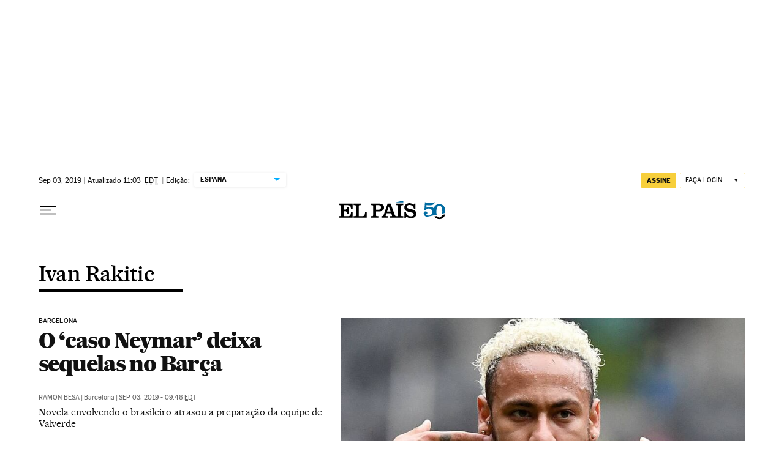

--- FILE ---
content_type: application/javascript; charset=utf-8
request_url: https://fundingchoicesmessages.google.com/f/AGSKWxWNH0RjThlfXGZZjqILPHU312khl7eTQKO1bU2Z8-f3hbD2mf_OHmsyhnkudK0T_jcQ-UtzOnekVfVz69BOlTlRdT6rj86VHYYHuqOMDKRIiAtSPE-EZBhycZtbHSsHh5HWRLHc06fqCIV4Fb7MXiHxJ-X34g7udNPFdBKKZNR1DLJYbEHRR5Hla2pz/_-fe-ads//adgenerator./netseerads./eroadvertorial2.-ad-300x600-
body_size: -1289
content:
window['01b88f7b-4b38-4a70-ade5-9910670ac709'] = true;

--- FILE ---
content_type: text/javascript
request_url: https://static.elpais.com/dist/resources/js/5a1d96e6a200dc687626522b475e985b/ENP-section-auto.js
body_size: 185270
content:
(function(){var __webpack_modules__=[,function(t){var e=function(t){"use strict";var e,r=Object.prototype,n=r.hasOwnProperty,i=Object.defineProperty||function(t,e,r){t[e]=r.value},o="function"==typeof Symbol?Symbol:{},a=o.iterator||"@@iterator",s=o.asyncIterator||"@@asyncIterator",u=o.toStringTag||"@@toStringTag";function h(t,e,r){return Object.defineProperty(t,e,{value:r,enumerable:!0,configurable:!0,writable:!0}),t[e]}try{h({},"")}catch(t){h=function(t,e,r){return t[e]=r}}function c(t,e,r,n){var o=e&&e.prototype instanceof y?e:y,a=Object.create(o.prototype),s=new I(n||[]);return i(a,"_invoke",{value:k(t,r,s)}),a}function l(t,e,r){try{return{type:"normal",arg:t.call(e,r)}}catch(t){return{type:"throw",arg:t}}}t.wrap=c;var f="suspendedStart",d="suspendedYield",p="executing",m="completed",g={};function y(){}function b(){}function v(){}var w={};h(w,a,function(){return this});var _=Object.getPrototypeOf,M=_&&_(_(P([])));M&&M!==r&&n.call(M,a)&&(w=M);var S=v.prototype=y.prototype=Object.create(w);function E(t){["next","throw","return"].forEach(function(e){h(t,e,function(t){return this._invoke(e,t)})})}function A(t,e){function r(i,o,a,s){var u=l(t[i],t,o);if("throw"!==u.type){var h=u.arg,c=h.value;return c&&"object"==typeof c&&n.call(c,"__await")?e.resolve(c.__await).then(function(t){r("next",t,a,s)},function(t){r("throw",t,a,s)}):e.resolve(c).then(function(t){h.value=t,a(h)},function(t){return r("throw",t,a,s)})}s(u.arg)}var o;i(this,"_invoke",{value:function(t,n){function i(){return new e(function(e,i){r(t,n,e,i)})}return o=o?o.then(i,i):i()}})}function k(t,r,n){var i=f;return function(o,a){if(i===p)throw new Error("Generator is already running");if(i===m){if("throw"===o)throw a;return{value:e,done:!0}}for(n.method=o,n.arg=a;;){var s=n.delegate;if(s){var u=O(s,n);if(u){if(u===g)continue;return u}}if("next"===n.method)n.sent=n._sent=n.arg;else if("throw"===n.method){if(i===f)throw i=m,n.arg;n.dispatchException(n.arg)}else"return"===n.method&&n.abrupt("return",n.arg);i=p;var h=l(t,r,n);if("normal"===h.type){if(i=n.done?m:d,h.arg===g)continue;return{value:h.arg,done:n.done}}"throw"===h.type&&(i=m,n.method="throw",n.arg=h.arg)}}}function O(t,r){var n=r.method,i=t.iterator[n];if(i===e)return r.delegate=null,"throw"===n&&t.iterator.return&&(r.method="return",r.arg=e,O(t,r),"throw"===r.method)||"return"!==n&&(r.method="throw",r.arg=new TypeError("The iterator does not provide a '"+n+"' method")),g;var o=l(i,t.iterator,r.arg);if("throw"===o.type)return r.method="throw",r.arg=o.arg,r.delegate=null,g;var a=o.arg;return a?a.done?(r[t.resultName]=a.value,r.next=t.nextLoc,"return"!==r.method&&(r.method="next",r.arg=e),r.delegate=null,g):a:(r.method="throw",r.arg=new TypeError("iterator result is not an object"),r.delegate=null,g)}function T(t){var e={tryLoc:t[0]};1 in t&&(e.catchLoc=t[1]),2 in t&&(e.finallyLoc=t[2],e.afterLoc=t[3]),this.tryEntries.push(e)}function R(t){var e=t.completion||{};e.type="normal",delete e.arg,t.completion=e}function I(t){this.tryEntries=[{tryLoc:"root"}],t.forEach(T,this),this.reset(!0)}function P(t){if(null!=t){var r=t[a];if(r)return r.call(t);if("function"==typeof t.next)return t;if(!isNaN(t.length)){var i=-1,o=function r(){for(;++i<t.length;)if(n.call(t,i))return r.value=t[i],r.done=!1,r;return r.value=e,r.done=!0,r};return o.next=o}}throw new TypeError(typeof t+" is not iterable")}return b.prototype=v,i(S,"constructor",{value:v,configurable:!0}),i(v,"constructor",{value:b,configurable:!0}),b.displayName=h(v,u,"GeneratorFunction"),t.isGeneratorFunction=function(t){var e="function"==typeof t&&t.constructor;return!!e&&(e===b||"GeneratorFunction"===(e.displayName||e.name))},t.mark=function(t){return Object.setPrototypeOf?Object.setPrototypeOf(t,v):(t.__proto__=v,h(t,u,"GeneratorFunction")),t.prototype=Object.create(S),t},t.awrap=function(t){return{__await:t}},E(A.prototype),h(A.prototype,s,function(){return this}),t.AsyncIterator=A,t.async=function(e,r,n,i,o){void 0===o&&(o=Promise);var a=new A(c(e,r,n,i),o);return t.isGeneratorFunction(r)?a:a.next().then(function(t){return t.done?t.value:a.next()})},E(S),h(S,u,"Generator"),h(S,a,function(){return this}),h(S,"toString",function(){return"[object Generator]"}),t.keys=function(t){var e=Object(t),r=[];for(var n in e)r.push(n);return r.reverse(),function t(){for(;r.length;){var n=r.pop();if(n in e)return t.value=n,t.done=!1,t}return t.done=!0,t}},t.values=P,I.prototype={constructor:I,reset:function(t){if(this.prev=0,this.next=0,this.sent=this._sent=e,this.done=!1,this.delegate=null,this.method="next",this.arg=e,this.tryEntries.forEach(R),!t)for(var r in this)"t"===r.charAt(0)&&n.call(this,r)&&!isNaN(+r.slice(1))&&(this[r]=e)},stop:function(){this.done=!0;var t=this.tryEntries[0].completion;if("throw"===t.type)throw t.arg;return this.rval},dispatchException:function(t){if(this.done)throw t;var r=this;function i(n,i){return s.type="throw",s.arg=t,r.next=n,i&&(r.method="next",r.arg=e),!!i}for(var o=this.tryEntries.length-1;o>=0;--o){var a=this.tryEntries[o],s=a.completion;if("root"===a.tryLoc)return i("end");if(a.tryLoc<=this.prev){var u=n.call(a,"catchLoc"),h=n.call(a,"finallyLoc");if(u&&h){if(this.prev<a.catchLoc)return i(a.catchLoc,!0);if(this.prev<a.finallyLoc)return i(a.finallyLoc)}else if(u){if(this.prev<a.catchLoc)return i(a.catchLoc,!0)}else{if(!h)throw new Error("try statement without catch or finally");if(this.prev<a.finallyLoc)return i(a.finallyLoc)}}}},abrupt:function(t,e){for(var r=this.tryEntries.length-1;r>=0;--r){var i=this.tryEntries[r];if(i.tryLoc<=this.prev&&n.call(i,"finallyLoc")&&this.prev<i.finallyLoc){var o=i;break}}o&&("break"===t||"continue"===t)&&o.tryLoc<=e&&e<=o.finallyLoc&&(o=null);var a=o?o.completion:{};return a.type=t,a.arg=e,o?(this.method="next",this.next=o.finallyLoc,g):this.complete(a)},complete:function(t,e){if("throw"===t.type)throw t.arg;return"break"===t.type||"continue"===t.type?this.next=t.arg:"return"===t.type?(this.rval=this.arg=t.arg,this.method="return",this.next="end"):"normal"===t.type&&e&&(this.next=e),g},finish:function(t){for(var e=this.tryEntries.length-1;e>=0;--e){var r=this.tryEntries[e];if(r.finallyLoc===t)return this.complete(r.completion,r.afterLoc),R(r),g}},catch:function(t){for(var e=this.tryEntries.length-1;e>=0;--e){var r=this.tryEntries[e];if(r.tryLoc===t){var n=r.completion;if("throw"===n.type){var i=n.arg;R(r)}return i}}throw new Error("illegal catch attempt")},delegateYield:function(t,r,n){return this.delegate={iterator:P(t),resultName:r,nextLoc:n},"next"===this.method&&(this.arg=e),g}},t}(t.exports);try{regeneratorRuntime=e}catch(t){"object"==typeof globalThis?globalThis.regeneratorRuntime=e:Function("r","regeneratorRuntime = r")(e)}},,,,,,,,,,,,function(t,e,r){var n="__lodash_hash_undefined__",i="[object Function]",o="[object GeneratorFunction]",a=/\.|\[(?:[^[\]]*|(["'])(?:(?!\1)[^\\]|\\.)*?\1)\]/,s=/^\w*$/,u=/^\./,h=/[^.[\]]+|\[(?:(-?\d+(?:\.\d+)?)|(["'])((?:(?!\2)[^\\]|\\.)*?)\2)\]|(?=(?:\.|\[\])(?:\.|\[\]|$))/g,c=/\\(\\)?/g,l=/^\[object .+?Constructor\]$/,f="object"==typeof r.g&&r.g&&r.g.Object===Object&&r.g,d="object"==typeof self&&self&&self.Object===Object&&self,p=f||d||Function("return this")();var m,g=Array.prototype,y=Function.prototype,b=Object.prototype,v=p["__core-js_shared__"],w=(m=/[^.]+$/.exec(v&&v.keys&&v.keys.IE_PROTO||""))?"Symbol(src)_1."+m:"",_=y.toString,M=b.hasOwnProperty,S=b.toString,E=RegExp("^"+_.call(M).replace(/[\\^$.*+?()[\]{}|]/g,"\\$&").replace(/hasOwnProperty|(function).*?(?=\\\()| for .+?(?=\\\])/g,"$1.*?")+"$"),A=p.Symbol,k=g.splice,O=D(p,"Map"),T=D(Object,"create"),R=A?A.prototype:void 0,I=R?R.toString:void 0;function P(t){var e=-1,r=t?t.length:0;for(this.clear();++e<r;){var n=t[e];this.set(n[0],n[1])}}function x(t){var e=-1,r=t?t.length:0;for(this.clear();++e<r;){var n=t[e];this.set(n[0],n[1])}}function j(t){var e=-1,r=t?t.length:0;for(this.clear();++e<r;){var n=t[e];this.set(n[0],n[1])}}function L(t,e){for(var r=t.length;r--;)if(G(t[r][0],e))return r;return-1}function N(t,e){var r;e=function(t,e){if(z(t))return!1;var r=typeof t;if("number"==r||"symbol"==r||"boolean"==r||null==t||H(t))return!0;return s.test(t)||!a.test(t)||null!=e&&t in Object(e)}(e,t)?[e]:z(r=e)?r:U(r);for(var n=0,i=e.length;null!=t&&n<i;)t=t[q(e[n++])];return n&&n==i?t:void 0}function C(t){if(!$(t)||(e=t,w&&w in e))return!1;var e,r=function(t){var e=$(t)?S.call(t):"";return e==i||e==o}(t)||function(t){var e=!1;if(null!=t&&"function"!=typeof t.toString)try{e=!!(t+"")}catch(t){}return e}(t)?E:l;return r.test(function(t){if(null!=t){try{return _.call(t)}catch(t){}try{return t+""}catch(t){}}return""}(t))}function B(t,e){var r,n,i=t.__data__;return("string"==(n=typeof(r=e))||"number"==n||"symbol"==n||"boolean"==n?"__proto__"!==r:null===r)?i["string"==typeof e?"string":"hash"]:i.map}function D(t,e){var r=function(t,e){return null==t?void 0:t[e]}(t,e);return C(r)?r:void 0}P.prototype.clear=function(){this.__data__=T?T(null):{}},P.prototype.delete=function(t){return this.has(t)&&delete this.__data__[t]},P.prototype.get=function(t){var e=this.__data__;if(T){var r=e[t];return r===n?void 0:r}return M.call(e,t)?e[t]:void 0},P.prototype.has=function(t){var e=this.__data__;return T?void 0!==e[t]:M.call(e,t)},P.prototype.set=function(t,e){return this.__data__[t]=T&&void 0===e?n:e,this},x.prototype.clear=function(){this.__data__=[]},x.prototype.delete=function(t){var e=this.__data__,r=L(e,t);return!(r<0)&&(r==e.length-1?e.pop():k.call(e,r,1),!0)},x.prototype.get=function(t){var e=this.__data__,r=L(e,t);return r<0?void 0:e[r][1]},x.prototype.has=function(t){return L(this.__data__,t)>-1},x.prototype.set=function(t,e){var r=this.__data__,n=L(r,t);return n<0?r.push([t,e]):r[n][1]=e,this},j.prototype.clear=function(){this.__data__={hash:new P,map:new(O||x),string:new P}},j.prototype.delete=function(t){return B(this,t).delete(t)},j.prototype.get=function(t){return B(this,t).get(t)},j.prototype.has=function(t){return B(this,t).has(t)},j.prototype.set=function(t,e){return B(this,t).set(t,e),this};var U=F(function(t){var e;t=null==(e=t)?"":function(t){if("string"==typeof t)return t;if(H(t))return I?I.call(t):"";var e=t+"";return"0"==e&&1/t==-1/0?"-0":e}(e);var r=[];return u.test(t)&&r.push(""),t.replace(h,function(t,e,n,i){r.push(n?i.replace(c,"$1"):e||t)}),r});function q(t){if("string"==typeof t||H(t))return t;var e=t+"";return"0"==e&&1/t==-1/0?"-0":e}function F(t,e){if("function"!=typeof t||e&&"function"!=typeof e)throw new TypeError("Expected a function");var r=function(){var n=arguments,i=e?e.apply(this,n):n[0],o=r.cache;if(o.has(i))return o.get(i);var a=t.apply(this,n);return r.cache=o.set(i,a),a};return r.cache=new(F.Cache||j),r}function G(t,e){return t===e||t!=t&&e!=e}F.Cache=j;var z=Array.isArray;function $(t){var e=typeof t;return!!t&&("object"==e||"function"==e)}function H(t){return"symbol"==typeof t||function(t){return!!t&&"object"==typeof t}(t)&&"[object Symbol]"==S.call(t)}t.exports=function(t,e,r){var n=null==t?void 0:N(t,e);return void 0===n?r:n}},,,,,,,,,,function(t,e,r){"use strict";e.fL=u;var n,i=(n=r(13))&&n.__esModule?n:{default:n};function o(t,e){for(var r=0;r<e.length;r++){var n=e[r];n.enumerable=n.enumerable||!1,n.configurable=!0,"value"in n&&(n.writable=!0),Object.defineProperty(t,a(n.key),n)}}function a(t){var e=function(t,e){if("object"!==s(t)||null===t)return t;var r=t[Symbol.toPrimitive];if(void 0!==r){var n=r.call(t,e||"default");if("object"!==s(n))return n;throw new TypeError("@@toPrimitive must return a primitive value.")}return("string"===e?String:Number)(t)}(t,"string");return"symbol"===s(e)?e:String(e)}function s(t){return s="function"==typeof Symbol&&"symbol"==typeof Symbol.iterator?function(t){return typeof t}:function(t){return t&&"function"==typeof Symbol&&t.constructor===Symbol&&t!==Symbol.prototype?"symbol":typeof t},s(t)}function u(){return"undefined"==typeof window}function h(){return!u()&&window.localStorage&&"object"===s(window.localStorage)&&window.localStorage.getItem&&"function"==typeof window.localStorage.getItem&&window.localStorage.setItem&&"function"==typeof window.localStorage.setItem}function c(t){var e=new RegExp("".concat(t,"=([^;]+)")).exec(document.cookie);return null!=e?unescape(e[1]):null}function l(){return u()?0:(0,i.default)(window,"innerWidth",0)}var f=function(){function t(){!function(t,e){if(!(t instanceof e))throw new TypeError("Cannot call a class as a function")}(this,t)}var e,r,n;return e=t,n=[{key:"Android",value:function(){return!!navigator.userAgent.match(/Android/i)}},{key:"AndroidOld",value:function(){return!!navigator.userAgent.match(/Android 2.3.3/i)}},{key:"AndroidTablet",value:function(){return!(!navigator.userAgent.match(/Android/i)||navigator.userAgent.match(/Mobile/i))}},{key:"Kindle",value:function(){return!!navigator.userAgent.match(/Kindle/i)}},{key:"KindleFire",value:function(){return!!navigator.userAgent.match(/KFOT/i)}},{key:"Silk",value:function(){return!!navigator.userAgent.match(/Silk/i)}},{key:"BlackBerry",value:function(){return!!navigator.userAgent.match(/BlackBerry/i)}},{key:"iOS",value:function(){return!!navigator.userAgent.match(/iPhone|iPad|iPod/i)}},{key:"iPhone",value:function(){return!!navigator.userAgent.match(/iPhone|iPod/i)}},{key:"iPad",value:function(){return!!navigator.userAgent.match(/iPad/i)}},{key:"Windows",value:function(){return!!navigator.userAgent.match(/IEMobile/i)}},{key:"FirefoxOS",value:function(){return!!navigator.userAgent.match(/Mozilla/i)&&!!navigator.userAgent.match(/Mobile/i)}},{key:"Retina",value:function(){return window.retina||window.devicePixelRatio>1}},{key:"any",value:function(){return this.Android()||this.Kindle()||this.KindleFire()||this.Silk()||this.BlackBerry()||this.iOS()||this.Windows()||this.FirefoxOS()}},{key:"all",value:function(){return navigator.userAgent}},{key:"tablet",value:function(){return this.AndroidTablet()||this.iPad()||this.Kindle()||this.KindleFire()||this.Silk()}},{key:"breakpointMobile",value:function(){return 768}},{key:"breakpointTablet",value:function(){return 1e3}}],(r=null)&&o(e.prototype,r),n&&o(e,n),Object.defineProperty(e,"prototype",{writable:!1}),t}()},function(t,e,r){"use strict";Object.defineProperty(e,"__esModule",{value:!0});var n=r(25),i=r(26),o=r(27),a=n.__importStar(r(30)),s=n.__importDefault(r(37)),u=n.__importDefault(r(40)),h=n.__importDefault(r(41)),c=r(42),l=n.__importDefault(r(43)),f=n.__importDefault(r(44)),d=n.__importDefault(r(45)),p=n.__importDefault(r(47)),m=r(48),g=n.__importDefault(r(49)),y=n.__importDefault(r(50)),b=n.__importDefault(r(51)),v=n.__importDefault(r(52)),w=n.__importDefault(r(53)),_=n.__importDefault(r(54)),M=r(34),S=n.__importDefault(r(55)),E=r(56),A=n.__importDefault(r(57)),k=n.__importDefault(r(58)),O=n.__importDefault(r(59)),T=n.__importDefault(r(61)),R=n.__importDefault(r(63)),I=n.__importDefault(r(66)),P=n.__importDefault(r(64)),x=n.__importDefault(r(67)),j=n.__importDefault(r(28)),L=function(){function t(){}return Object.defineProperty(t,"userIdentity",{get:function(){return!this._userIdentity&&this._userIdentityStorage&&(this._userIdentity=JSON.parse(this._userIdentityStorage.getItem(i.IDENTITY_LOCAL_STORAGE_KEY)||"{}"),"undefined"!=typeof window&&0===Object.keys(this._userIdentity).length&&(this._userIdentity=JSON.parse(window.sessionStorage.getItem(i.IDENTITY_LOCAL_STORAGE_KEY)||"{}"))),this._userIdentity},set:function(t){(!this._userIdentityStorage||this._userIdentityStorage instanceof j.default&&this._userIdentityStorage.isSession!==this._isSession||this._userIdentityStorage===sessionStorage&&!this._isSession||this._userIdentityStorage===localStorage&&this._isSession)&&(this._userIdentityStorage=o.initStorage(this._baseDomain,this._isSession)),t.uuid||t.accessToken||t.refreshToken||t.impersonator||this._userIdentityStorage.removeItem(i.IDENTITY_LOCAL_STORAGE_KEY),this._userIdentityStorage.setItem(i.IDENTITY_LOCAL_STORAGE_KEY,JSON.stringify(t)),this._userIdentity=t},enumerable:!0,configurable:!0}),Object.defineProperty(t,"userProfile",{get:function(){return this._userProfile||(this._userProfile=JSON.parse(this._selectedStorage.getItem(i.PROFILE_LOCAL_STORAGE_KEY)||null)),this._userProfile},set:function(t){null===t&&this._selectedStorage.removeItem(i.PROFILE_LOCAL_STORAGE_KEY),this._selectedStorage.setItem(i.PROFILE_LOCAL_STORAGE_KEY,JSON.stringify(t)),this._userProfile=t},enumerable:!0,configurable:!0}),Object.defineProperty(t,"configOptions",{get:function(){return this._configOptions},enumerable:!0,configurable:!0}),Object.defineProperty(t,"userSettings",{get:function(){return this._userSettings||this._userSettings||(this._userSettings=JSON.parse(this._selectedStorage.getItem(i.USER_SETTINGS_LOCAL_STORAGE_KEY)||null)),this._userSettings},set:function(t){null===t&&this._selectedStorage.removeItem(i.USER_SETTINGS_LOCAL_STORAGE_KEY),this._selectedStorage.setItem(i.USER_SETTINGS_LOCAL_STORAGE_KEY,JSON.stringify(t))},enumerable:!0,configurable:!0}),Object.defineProperty(t,"baseDomain",{set:function(t){this._userIdentityStorage=o.initStorage(t),this._baseDomain=t},enumerable:!0,configurable:!0}),t._version=r(68).rE,t._isSession=!1,t._userIdentityStorage=o.initStorage(),t._selectedStorage=o.initStorage(),t.apiOrigin="",t._baseDomain="",t._useCustomFBButton=!1,t._useCustomGoogleButton=!1,t.options=f.default,t.login=a.default,t.isLoggedIn=a.isLoggedIn,t.extendSession=c.extendSession,t.clearSession=l.default,t.heartbeat=c.heartbeat,t.logout=s.default,t.getUserSettings=E.getUserSettings,t.getUserProfile=d.default,t.updateUserProfile=p.default,t.uploadAvatar=m.uploadAvatar,t.deleteAvatar=m.deleteAvatar,t.signUp=g.default,t.updatePassword=y.default,t.requestResetPassword=b.default,t.resetPassword=v.default,t.requestDeleteAccount=S.default,t.getConfig=M.getConfig,t.initFacebookLogin=T.default,t.facebookSignOn=I.default,t.initGoogleLogin=R.default,t.googleSignOn=P.default,t.requestMagicLink=u.default,t.redeemMagicLink=h.default,t.requestVerifyEmail=w.default,t.verifyEmail=_.default,t.listGdprReports=k.default,t.getGdprReport=O.default,t.getThirdPartyTokens=A.default,t.unlinkSocialIdentity=x.default,t}();e.default=L},function(t,e,r){"use strict";r.r(e),r.d(e,{__addDisposableResource:function(){return N},__assign:function(){return o},__asyncDelegator:function(){return A},__asyncGenerator:function(){return E},__asyncValues:function(){return k},__await:function(){return S},__awaiter:function(){return p},__classPrivateFieldGet:function(){return x},__classPrivateFieldIn:function(){return L},__classPrivateFieldSet:function(){return j},__createBinding:function(){return g},__decorate:function(){return s},__disposeResources:function(){return B},__esDecorate:function(){return h},__exportStar:function(){return y},__extends:function(){return i},__generator:function(){return m},__importDefault:function(){return P},__importStar:function(){return I},__makeTemplateObject:function(){return O},__metadata:function(){return d},__param:function(){return u},__propKey:function(){return l},__read:function(){return v},__rest:function(){return a},__rewriteRelativeImportExtension:function(){return D},__runInitializers:function(){return c},__setFunctionName:function(){return f},__spread:function(){return w},__spreadArray:function(){return M},__spreadArrays:function(){return _},__values:function(){return b}});var n=function(t,e){return n=Object.setPrototypeOf||{__proto__:[]}instanceof Array&&function(t,e){t.__proto__=e}||function(t,e){for(var r in e)Object.prototype.hasOwnProperty.call(e,r)&&(t[r]=e[r])},n(t,e)};function i(t,e){if("function"!=typeof e&&null!==e)throw new TypeError("Class extends value "+String(e)+" is not a constructor or null");function r(){this.constructor=t}n(t,e),t.prototype=null===e?Object.create(e):(r.prototype=e.prototype,new r)}var o=function(){return o=Object.assign||function(t){for(var e,r=1,n=arguments.length;r<n;r++)for(var i in e=arguments[r])Object.prototype.hasOwnProperty.call(e,i)&&(t[i]=e[i]);return t},o.apply(this,arguments)};function a(t,e){var r={};for(var n in t)Object.prototype.hasOwnProperty.call(t,n)&&e.indexOf(n)<0&&(r[n]=t[n]);if(null!=t&&"function"==typeof Object.getOwnPropertySymbols){var i=0;for(n=Object.getOwnPropertySymbols(t);i<n.length;i++)e.indexOf(n[i])<0&&Object.prototype.propertyIsEnumerable.call(t,n[i])&&(r[n[i]]=t[n[i]])}return r}function s(t,e,r,n){var i,o=arguments.length,a=o<3?e:null===n?n=Object.getOwnPropertyDescriptor(e,r):n;if("object"==typeof Reflect&&"function"==typeof Reflect.decorate)a=Reflect.decorate(t,e,r,n);else for(var s=t.length-1;s>=0;s--)(i=t[s])&&(a=(o<3?i(a):o>3?i(e,r,a):i(e,r))||a);return o>3&&a&&Object.defineProperty(e,r,a),a}function u(t,e){return function(r,n){e(r,n,t)}}function h(t,e,r,n,i,o){function a(t){if(void 0!==t&&"function"!=typeof t)throw new TypeError("Function expected");return t}for(var s,u=n.kind,h="getter"===u?"get":"setter"===u?"set":"value",c=!e&&t?n.static?t:t.prototype:null,l=e||(c?Object.getOwnPropertyDescriptor(c,n.name):{}),f=!1,d=r.length-1;d>=0;d--){var p={};for(var m in n)p[m]="access"===m?{}:n[m];for(var m in n.access)p.access[m]=n.access[m];p.addInitializer=function(t){if(f)throw new TypeError("Cannot add initializers after decoration has completed");o.push(a(t||null))};var g=(0,r[d])("accessor"===u?{get:l.get,set:l.set}:l[h],p);if("accessor"===u){if(void 0===g)continue;if(null===g||"object"!=typeof g)throw new TypeError("Object expected");(s=a(g.get))&&(l.get=s),(s=a(g.set))&&(l.set=s),(s=a(g.init))&&i.unshift(s)}else(s=a(g))&&("field"===u?i.unshift(s):l[h]=s)}c&&Object.defineProperty(c,n.name,l),f=!0}function c(t,e,r){for(var n=arguments.length>2,i=0;i<e.length;i++)r=n?e[i].call(t,r):e[i].call(t);return n?r:void 0}function l(t){return"symbol"==typeof t?t:"".concat(t)}function f(t,e,r){return"symbol"==typeof e&&(e=e.description?"[".concat(e.description,"]"):""),Object.defineProperty(t,"name",{configurable:!0,value:r?"".concat(r," ",e):e})}function d(t,e){if("object"==typeof Reflect&&"function"==typeof Reflect.metadata)return Reflect.metadata(t,e)}function p(t,e,r,n){return new(r||(r=Promise))(function(i,o){function a(t){try{u(n.next(t))}catch(t){o(t)}}function s(t){try{u(n.throw(t))}catch(t){o(t)}}function u(t){var e;t.done?i(t.value):(e=t.value,e instanceof r?e:new r(function(t){t(e)})).then(a,s)}u((n=n.apply(t,e||[])).next())})}function m(t,e){var r,n,i,o={label:0,sent:function(){if(1&i[0])throw i[1];return i[1]},trys:[],ops:[]},a=Object.create(("function"==typeof Iterator?Iterator:Object).prototype);return a.next=s(0),a.throw=s(1),a.return=s(2),"function"==typeof Symbol&&(a[Symbol.iterator]=function(){return this}),a;function s(s){return function(u){return function(s){if(r)throw new TypeError("Generator is already executing.");for(;a&&(a=0,s[0]&&(o=0)),o;)try{if(r=1,n&&(i=2&s[0]?n.return:s[0]?n.throw||((i=n.return)&&i.call(n),0):n.next)&&!(i=i.call(n,s[1])).done)return i;switch(n=0,i&&(s=[2&s[0],i.value]),s[0]){case 0:case 1:i=s;break;case 4:return o.label++,{value:s[1],done:!1};case 5:o.label++,n=s[1],s=[0];continue;case 7:s=o.ops.pop(),o.trys.pop();continue;default:if(!(i=o.trys,(i=i.length>0&&i[i.length-1])||6!==s[0]&&2!==s[0])){o=0;continue}if(3===s[0]&&(!i||s[1]>i[0]&&s[1]<i[3])){o.label=s[1];break}if(6===s[0]&&o.label<i[1]){o.label=i[1],i=s;break}if(i&&o.label<i[2]){o.label=i[2],o.ops.push(s);break}i[2]&&o.ops.pop(),o.trys.pop();continue}s=e.call(t,o)}catch(t){s=[6,t],n=0}finally{r=i=0}if(5&s[0])throw s[1];return{value:s[0]?s[1]:void 0,done:!0}}([s,u])}}}var g=Object.create?function(t,e,r,n){void 0===n&&(n=r);var i=Object.getOwnPropertyDescriptor(e,r);i&&!("get"in i?!e.__esModule:i.writable||i.configurable)||(i={enumerable:!0,get:function(){return e[r]}}),Object.defineProperty(t,n,i)}:function(t,e,r,n){void 0===n&&(n=r),t[n]=e[r]};function y(t,e){for(var r in t)"default"===r||Object.prototype.hasOwnProperty.call(e,r)||g(e,t,r)}function b(t){var e="function"==typeof Symbol&&Symbol.iterator,r=e&&t[e],n=0;if(r)return r.call(t);if(t&&"number"==typeof t.length)return{next:function(){return t&&n>=t.length&&(t=void 0),{value:t&&t[n++],done:!t}}};throw new TypeError(e?"Object is not iterable.":"Symbol.iterator is not defined.")}function v(t,e){var r="function"==typeof Symbol&&t[Symbol.iterator];if(!r)return t;var n,i,o=r.call(t),a=[];try{for(;(void 0===e||e-- >0)&&!(n=o.next()).done;)a.push(n.value)}catch(t){i={error:t}}finally{try{n&&!n.done&&(r=o.return)&&r.call(o)}finally{if(i)throw i.error}}return a}function w(){for(var t=[],e=0;e<arguments.length;e++)t=t.concat(v(arguments[e]));return t}function _(){for(var t=0,e=0,r=arguments.length;e<r;e++)t+=arguments[e].length;var n=Array(t),i=0;for(e=0;e<r;e++)for(var o=arguments[e],a=0,s=o.length;a<s;a++,i++)n[i]=o[a];return n}function M(t,e,r){if(r||2===arguments.length)for(var n,i=0,o=e.length;i<o;i++)!n&&i in e||(n||(n=Array.prototype.slice.call(e,0,i)),n[i]=e[i]);return t.concat(n||Array.prototype.slice.call(e))}function S(t){return this instanceof S?(this.v=t,this):new S(t)}function E(t,e,r){if(!Symbol.asyncIterator)throw new TypeError("Symbol.asyncIterator is not defined.");var n,i=r.apply(t,e||[]),o=[];return n=Object.create(("function"==typeof AsyncIterator?AsyncIterator:Object).prototype),a("next"),a("throw"),a("return",function(t){return function(e){return Promise.resolve(e).then(t,h)}}),n[Symbol.asyncIterator]=function(){return this},n;function a(t,e){i[t]&&(n[t]=function(e){return new Promise(function(r,n){o.push([t,e,r,n])>1||s(t,e)})},e&&(n[t]=e(n[t])))}function s(t,e){try{(r=i[t](e)).value instanceof S?Promise.resolve(r.value.v).then(u,h):c(o[0][2],r)}catch(t){c(o[0][3],t)}var r}function u(t){s("next",t)}function h(t){s("throw",t)}function c(t,e){t(e),o.shift(),o.length&&s(o[0][0],o[0][1])}}function A(t){var e,r;return e={},n("next"),n("throw",function(t){throw t}),n("return"),e[Symbol.iterator]=function(){return this},e;function n(n,i){e[n]=t[n]?function(e){return(r=!r)?{value:S(t[n](e)),done:!1}:i?i(e):e}:i}}function k(t){if(!Symbol.asyncIterator)throw new TypeError("Symbol.asyncIterator is not defined.");var e,r=t[Symbol.asyncIterator];return r?r.call(t):(t=b(t),e={},n("next"),n("throw"),n("return"),e[Symbol.asyncIterator]=function(){return this},e);function n(r){e[r]=t[r]&&function(e){return new Promise(function(n,i){(function(t,e,r,n){Promise.resolve(n).then(function(e){t({value:e,done:r})},e)})(n,i,(e=t[r](e)).done,e.value)})}}}function O(t,e){return Object.defineProperty?Object.defineProperty(t,"raw",{value:e}):t.raw=e,t}var T=Object.create?function(t,e){Object.defineProperty(t,"default",{enumerable:!0,value:e})}:function(t,e){t.default=e},R=function(t){return R=Object.getOwnPropertyNames||function(t){var e=[];for(var r in t)Object.prototype.hasOwnProperty.call(t,r)&&(e[e.length]=r);return e},R(t)};function I(t){if(t&&t.__esModule)return t;var e={};if(null!=t)for(var r=R(t),n=0;n<r.length;n++)"default"!==r[n]&&g(e,t,r[n]);return T(e,t),e}function P(t){return t&&t.__esModule?t:{default:t}}function x(t,e,r,n){if("a"===r&&!n)throw new TypeError("Private accessor was defined without a getter");if("function"==typeof e?t!==e||!n:!e.has(t))throw new TypeError("Cannot read private member from an object whose class did not declare it");return"m"===r?n:"a"===r?n.call(t):n?n.value:e.get(t)}function j(t,e,r,n,i){if("m"===n)throw new TypeError("Private method is not writable");if("a"===n&&!i)throw new TypeError("Private accessor was defined without a setter");if("function"==typeof e?t!==e||!i:!e.has(t))throw new TypeError("Cannot write private member to an object whose class did not declare it");return"a"===n?i.call(t,r):i?i.value=r:e.set(t,r),r}function L(t,e){if(null===e||"object"!=typeof e&&"function"!=typeof e)throw new TypeError("Cannot use 'in' operator on non-object");return"function"==typeof t?e===t:t.has(e)}function N(t,e,r){if(null!=e){if("object"!=typeof e&&"function"!=typeof e)throw new TypeError("Object expected.");var n,i;if(r){if(!Symbol.asyncDispose)throw new TypeError("Symbol.asyncDispose is not defined.");n=e[Symbol.asyncDispose]}if(void 0===n){if(!Symbol.dispose)throw new TypeError("Symbol.dispose is not defined.");n=e[Symbol.dispose],r&&(i=n)}if("function"!=typeof n)throw new TypeError("Object not disposable.");i&&(n=function(){try{i.call(this)}catch(t){return Promise.reject(t)}}),t.stack.push({value:e,dispose:n,async:r})}else r&&t.stack.push({async:!0});return e}var C="function"==typeof SuppressedError?SuppressedError:function(t,e,r){var n=new Error(r);return n.name="SuppressedError",n.error=t,n.suppressed=e,n};function B(t){function e(e){t.error=t.hasError?new C(e,t.error,"An error was suppressed during disposal."):e,t.hasError=!0}var r,n=0;return function i(){for(;r=t.stack.pop();)try{if(!r.async&&1===n)return n=0,t.stack.push(r),Promise.resolve().then(i);if(r.dispose){var o=r.dispose.call(r.value);if(r.async)return n|=2,Promise.resolve(o).then(i,function(t){return e(t),i()})}else n|=1}catch(t){e(t)}if(1===n)return t.hasError?Promise.reject(t.error):Promise.resolve();if(t.hasError)throw t.error}()}function D(t,e){return"string"==typeof t&&/^\.\.?\//.test(t)?t.replace(/\.(tsx)$|((?:\.d)?)((?:\.[^./]+?)?)\.([cm]?)ts$/i,function(t,r,n,i,o){return r?e?".jsx":".js":!n||i&&o?n+i+"."+o.toLowerCase()+"js":t}):t}e.default={__extends:i,__assign:o,__rest:a,__decorate:s,__param:u,__esDecorate:h,__runInitializers:c,__propKey:l,__setFunctionName:f,__metadata:d,__awaiter:p,__generator:m,__createBinding:g,__exportStar:y,__values:b,__read:v,__spread:w,__spreadArrays:_,__spreadArray:M,__await:S,__asyncGenerator:E,__asyncDelegator:A,__asyncValues:k,__makeTemplateObject:O,__importStar:I,__importDefault:P,__classPrivateFieldGet:x,__classPrivateFieldSet:j,__classPrivateFieldIn:L,__addDisposableResource:N,__disposeResources:B,__rewriteRelativeImportExtension:D}},function(t,e){"use strict";Object.defineProperty(e,"__esModule",{value:!0}),e.IDENTITY_LOCAL_STORAGE_KEY="ArcId.USER_INFO",e.PROFILE_LOCAL_STORAGE_KEY="ArcId.USER_PROFILE",e.USER_SETTINGS_LOCAL_STORAGE_KEY="ArcId.USER_SETTINGS",e.headers={"Content-Type":"application/json"},e.logPrefix="[Arc Identity SDK]"},function(t,e,r){"use strict";Object.defineProperty(e,"__esModule",{value:!0});var n=r(25),i=n.__importDefault(r(28)),o=n.__importDefault(r(29));e.initStorage=function(t,e){if(void 0===t&&(t=""),"undefined"==typeof window)return new o.default;if(t)return new i.default(t,e);try{var r="ArcId.test";return e?(sessionStorage.setItem(r,"testValue"),sessionStorage.removeItem(r),sessionStorage):(localStorage.setItem(r,"testValue"),localStorage.removeItem(r),localStorage)}catch(r){return new i.default(t,e)}}},function(t,e,r){"use strict";Object.defineProperty(e,"__esModule",{value:!0});var n=r(26),i=function(){function t(t,e){void 0===t&&(t=""),this.length=1,this.isSession=!!e,this.baseDomain=t,this.doc=document}return t.prototype.getItem=function(t){if(!t||!this._has(t))return null;var e="(?:^|.*;\\s*)"+encodeURIComponent(t).replace(/[-.+*]/g,"\\$&")+"\\s*\\=\\s*((?:[^;](?!;))*[^;]?).*";return JSON.parse(decodeURIComponent(this.doc.cookie.replace(new RegExp(e),"$1")))},t.prototype.setItem=function(t,e){if(t){var r=encodeURIComponent(JSON.stringify(e)),i=encodeURIComponent(t)+"="+r+"; "+(this.isSession?"":"expires=Tue, 19 Jan 2038 03:14:07 GMT; ")+";"+(this.baseDomain?"domain="+this.baseDomain+";":"")+" path=/";if(!(e&&r.length>4e3))return this.doc.cookie=i,e;console.warn(n.logPrefix+' Unable to save data to key "'+t+'" due to the size of the data ('+i.length+" bytes is greater than maximum allowed 4 KB)")}},t.prototype.removeItem=function(t){if(!t||!this._has(t))throw new Error(n.logPrefix+" No such key in the store");this.doc.cookie=encodeURIComponent(t)+"=; expires=Thu, 01 Jan 1970 00:00:00 GMT; path=/"},t.prototype.clear=function(){console.warn(n.logPrefix+" unsupported method, please use .removeItem(key) instead.")},t.prototype.key=function(t){return console.warn(n.logPrefix+" unsupported method, please use getItem(key) instead."),"N/A"},t.prototype._has=function(t){return new RegExp("(?:^|;\\s*)"+encodeURIComponent(t).replace(/[-.+*]/g,"\\$&")+"\\s*\\=").test(this.doc.cookie)},t}();e.default=i},function(t,e){"use strict";Object.defineProperty(e,"__esModule",{value:!0});var r=function(){function t(){this._memoryStorage={}}return t.prototype.length=function(){return Object.keys(this._memoryStorage).length},t.prototype.getItem=function(t){return this._memoryStorage[t]},t.prototype.setItem=function(t,e){if(t)return this._memoryStorage[t]=e,e},t.prototype.removeItem=function(t){if(!t||!this._memoryStorage[t])throw new Error("[ArcId] No such key in the store");this._memoryStorage[t]=void 0},t.prototype.clear=function(){this._memoryStorage={}},t.prototype.key=function(t){return console.warn("[ArcId] unsupported method, please use getItem(key) instead."),"N/A"},t}();e.default=r},function(t,e,r){"use strict";Object.defineProperty(e,"__esModule",{value:!0});var n=r(25),i=r(31),o=n.__importDefault(r(32)),a=n.__importDefault(r(24)),s=r(26),u=n.__importStar(r(33)),h=r(36);e.default=function(t,e,r){return void 0===r&&(r={}),a.default._isSession=!r.rememberMe,u.default(u.RecaptchaMethod.SIGN_IN,r.recaptchaToken).then(function(){return fetch(a.default.apiOrigin+"/identity/public/v1/auth/token"+(r.cookie?"?cookie=true":""),{method:"POST",headers:s.headers,body:JSON.stringify({userName:t,credentials:e,grantType:"password",rememberMe:r.rememberMe,recaptchaToken:r.recaptchaToken})})}).then(o.default).then(function(t){if(i.isUserIdentity(t))return a.default.userIdentity=t,a.default.userIdentity;throw t})},e.isLoggedIn=function(){return n.__awaiter(this,void 0,void 0,function(){return n.__generator(this,function(t){switch(t.label){case 0:return a.default.userIdentity&&a.default.userIdentity.accessToken?[3,1]:[2,!1];case 1:if(!h.isJwtExpired(a.default.userIdentity.accessToken))return[3,6];t.label=2;case 2:return t.trys.push([2,4,,5]),[4,a.default.extendSession()];case 3:return t.sent(),[2,!0];case 4:return t.sent(),console.warn(s.logPrefix+" "),[2,!1];case 5:return[3,7];case 6:return[2,!0];case 7:return[2]}})})}},function(t,e){"use strict";Object.defineProperty(e,"__esModule",{value:!0}),e.isUpdatePasswordSuccessResponse=function(t){return void 0!==t.userName},e.isUserIdentity=function(t){return void 0!==t.uuid}},function(t,e,r){"use strict";Object.defineProperty(e,"__esModule",{value:!0});var n=r(25);e.default=function(t){return n.__awaiter(this,void 0,void 0,function(){var e;return n.__generator(this,function(r){switch(r.label){case 0:return[4,t.text()];case 1:e=r.sent();try{return[2,JSON.parse(e)]}catch(r){return 2==(t.status/100|0)?[2,Promise.resolve({message:e})]:[2,Promise.resolve({code:t.status,message:e,httpStatus:t.status,error:!0})]}}})})}},function(t,e,r){"use strict";Object.defineProperty(e,"__esModule",{value:!0});var n,i=r(25),o=i.__importDefault(r(24)),a=r(34);!function(t){t.SIGN_IN="SIGN_IN",t.SIGN_UP="SIGN_UP",t.MAGIC_LINK="MAGIC_LINK"}(n=e.RecaptchaMethod||(e.RecaptchaMethod={})),e.default=function(t,e){return i.__awaiter(this,void 0,void 0,function(){var r;return i.__generator(this,function(i){switch(i.label){case 0:return[4,o.default.getConfig()];case 1:if(r=i.sent(),a.isConfigOptions(r)&&(t===n.MAGIC_LINK&&r.magicLinkRecaptcha||t===n.SIGN_IN&&r.signinRecaptcha||t===n.MAGIC_LINK&&r.signupRecaptcha)&&!e)throw{code:"130001",message:"Captcha token invalid"};return[2,!0]}})})}},function(t,e,r){"use strict";Object.defineProperty(e,"__esModule",{value:!0});var n=r(25),i=r(26),o=n.__importDefault(r(24)),a=n.__importDefault(r(32)),s=r(35);function u(){return n.__awaiter(this,void 0,void 0,function(){return n.__generator(this,function(t){return o.default._configOptions?[2,o.default._configOptions]:[2,fetch(o.default.apiOrigin+"/identity/public/v1/config",{method:"GET",cache:"no-cache",headers:n.__assign({},i.headers)}).then(a.default).then(function(t){if(s.isAPIErrorResponse(t))throw t;return o.default._configOptions=t,t})]})})}e.isConfigOptions=function(t){return void 0!==t.signinRecaptcha},e.getConfig=u,e.default=u},function(t,e){"use strict";Object.defineProperty(e,"__esModule",{value:!0}),e.isAPIErrorResponse=function(t){return void 0!==t.code&&void 0!==t.message}},function(t,e){"use strict";function r(t){try{var e=t.split(".")[1].replace(/-/g,"+").replace(/_/g,"/");return JSON.parse(window.atob(e))}catch(e){console.error("[ArcSDK] Error parsing JWT: "+t+"\n    "+e)}}Object.defineProperty(e,"__esModule",{value:!0}),e.parseJwt=r,e.isJwtExpired=function(t){return 1e3*r(t).exp<=Date.now()},e.jwtHasExp=function(t){return!!r(t).exp}},function(t,e,r){"use strict";var n=this;Object.defineProperty(e,"__esModule",{value:!0});var i=r(25),o=r(35),a=i.__importDefault(r(24)),s=r(26),u=i.__importDefault(r(32)),h=i.__importDefault(r(38)),c=r(39);e.default=function(){return i.__awaiter(this,void 0,void 0,function(){var t,r=this;return i.__generator(this,function(n){switch(n.label){case 0:return a.default.userIdentity.accessToken?[2,a.default.heartbeat().then(function(){return fetch(a.default.apiOrigin+"/identity/public/v1/auth/token",{method:"DELETE",headers:i.__assign({Authorization:"Bearer "+a.default.userIdentity.accessToken},s.headers)}).then(u.default).then(function(t){return i.__awaiter(r,void 0,void 0,function(){return i.__generator(this,function(r){switch(r.label){case 0:return a.default.clearSession(),[4,e.facebookSignOut()];case 1:if(r.sent(),window.gapi&&window.gapi.auth2.getAuthInstance().signOut(),o.isAPIErrorResponse(t))throw t;return[2,null]}})})}).catch(function(t){return Promise.reject(t)})})]:[3,1];case 1:a.default.clearSession(),window.gapi&&window.gapi.auth2.getAuthInstance().signOut(),n.label=2;case 2:return n.trys.push([2,4,,5]),[4,e.facebookSignOut()];case 3:return n.sent(),[3,5];case 4:return t=n.sent(),console.error("error signing out of facebook",t),[3,5];case 5:throw new Error("No access token found, user is already logged out")}})})},e.facebookSignOut=function(){return i.__awaiter(n,void 0,void 0,function(){var t;return i.__generator(this,function(e){switch(e.label){case 0:return window.FB?[4,h.default()]:[3,2];case 1:if(t=e.sent(),c.isFacebookLoginResponse(t)&&"connected"===t.status)try{return[2,window.FB.logout(function(){return Promise.resolve(null)})]}catch(t){return[2,Promise.reject(t)]}e.label=2;case 2:return[2,Promise.resolve(null)]}})})}},function(t,e){"use strict";Object.defineProperty(e,"__esModule",{value:!0}),e.getFacebookLoginStatus=function(t){return new Promise(function(e,r){try{window.FB.getLoginStatus(function(t){if(!t)throw new Error("Failed to get a response from FB");e(t)},t)}catch(t){r(t)}})},e.default=e.getFacebookLoginStatus},function(t,e){"use strict";Object.defineProperty(e,"__esModule",{value:!0}),e.isFacebookLoginResponse=function(t){return void 0!==t.status}},function(t,e,r){"use strict";Object.defineProperty(e,"__esModule",{value:!0});var n=r(25),i=r(35),o=n.__importDefault(r(32)),a=n.__importDefault(r(24)),s=n.__importStar(r(33)),u=r(26);e.default=function(t,e){return s.default(s.RecaptchaMethod.MAGIC_LINK,e).then(function(){return fetch(a.default.apiOrigin+"/identity/public/v1/auth/magiclink",{method:"POST",headers:u.headers,body:JSON.stringify({email:t,recaptchaToken:e})}).then(o.default).then(function(t){if(i.isAPIErrorResponse(t))throw t;return!0})})}},function(t,e,r){"use strict";Object.defineProperty(e,"__esModule",{value:!0});var n=r(25),i=r(31),o=n.__importDefault(r(32)),a=n.__importDefault(r(24)),s=r(26);e.default=function(t){return fetch(a.default.apiOrigin+"/identity/public/v1/auth/magiclink/"+t,{method:"GET",headers:s.headers}).then(o.default).then(function(t){if(i.isUserIdentity(t))return a.default.userIdentity=t,a.default.userIdentity;throw t})}},function(t,e,r){"use strict";Object.defineProperty(e,"__esModule",{value:!0});var n=r(25),i=r(26),o=n.__importDefault(r(32)),a=r(31),s=n.__importDefault(r(24)),u=r(36);e.extendSession=function(){if(s.default.userIdentity.refreshToken&&s.default.userIdentity.accessToken&&!u.isJwtExpired(s.default.userIdentity.refreshToken))return fetch(s.default.apiOrigin+"/identity/public/v1/auth/token",{method:"POST",headers:i.headers,body:JSON.stringify({token:s.default.userIdentity.refreshToken,grantType:"refresh-token"})}).then(o.default).then(function(t){if(a.isUserIdentity(t)){var e=n.__assign({},s.default.userIdentity,{accessToken:t.accessToken,refreshToken:t.refreshToken||s.default.userIdentity.refreshToken});return s.default.userIdentity=e,s.default.userIdentity}throw s.default.clearSession(),t});throw s.default.userIdentity.refreshToken&&u.isJwtExpired(s.default.userIdentity.refreshToken)?(s.default.clearSession(),new Error(i.logPrefix+" Refresh token is expired")):(s.default.clearSession(),new Error(i.logPrefix+" No refresh token found for this session"))},e.heartbeat=function(){return s.default.userIdentity.refreshToken&&s.default.userIdentity.accessToken&&(u.isJwtExpired(s.default.userIdentity.accessToken)||!u.jwtHasExp(s.default.userIdentity.accessToken))?s.default.extendSession():Promise.resolve(s.default.userIdentity)}},function(t,e,r){"use strict";Object.defineProperty(e,"__esModule",{value:!0});var n=r(25).__importDefault(r(24));function i(){try{n.default.userIdentity={},n.default.userProfile=null}catch(t){throw new Error("Error clearing session.")}}e.clearSession=i,e.default=i},function(t,e,r){"use strict";Object.defineProperty(e,"__esModule",{value:!0});var n=r(25).__importDefault(r(24)),i=r(26);e.default=function(t){t?(n.default.apiOrigin=t.apiOrigin&&t.apiOrigin.replace(/\/$/,"")||n.default.apiOrigin,n.default.baseDomain=t.baseDomain||n.default._baseDomain):console.warn(i.logPrefix+" No options specified when calling Identity.options")}},function(t,e,r){"use strict";Object.defineProperty(e,"__esModule",{value:!0});var n=r(25),i=n.__importDefault(r(32)),o=r(46),a=n.__importDefault(r(24)),s=r(26);e.default=function(){return a.default.heartbeat().then(function(){return fetch(a.default.apiOrigin+"/identity/public/v1/profile",{method:"GET",cache:"no-cache",headers:n.__assign({Authorization:"Bearer "+a.default.userIdentity.accessToken},s.headers)}).then(i.default).then(function(t){if(o.isUserProfile(t))return a.default.userProfile=t,a.default.userProfile;throw t})})}},function(t,e){"use strict";Object.defineProperty(e,"__esModule",{value:!0}),e.isUserProfile=function(t){return void 0!==t.uuid},e.isSignUpResponse=function(t){return void 0!==t.uuid}},function(t,e,r){"use strict";Object.defineProperty(e,"__esModule",{value:!0});var n=r(25),i=n.__importDefault(r(32)),o=r(46),a=n.__importDefault(r(24)),s=r(26);e.default=function(t){if(!a.default.userIdentity)throw new Error("User is not logged in");return a.default.heartbeat().then(function(){return fetch(a.default.apiOrigin+"/identity/public/v1/profile",{method:"PATCH",headers:n.__assign({Authorization:"Bearer "+a.default.userIdentity.accessToken},s.headers),body:JSON.stringify(t)}).then(i.default).then(function(t){if(o.isUserProfile(t))return a.default.userProfile=t,a.default.userProfile;throw t})})}},function(t,e,r){"use strict";Object.defineProperty(e,"__esModule",{value:!0});var n=r(25),i=r(35),o=n.__importDefault(r(32)),a=n.__importDefault(r(24)),s=r(26);e.uploadAvatar=function(t){return n.__awaiter(this,void 0,void 0,function(){return n.__generator(this,function(e){return[2,a.default.heartbeat().then(function(){var e;if(e="string"==typeof t?document.getElementById(t.replace(/^#/,"")):t){if(e.files&&e.files.length){if("image/jpeg"!==e.files[0].type)throw{message:"Image type not supported",code:"UNSUPPORTED_IMAGE_TYPE"};if(e.files[0].size>3e6)throw{message:"Image too big. Only images up to 3 MB are supported.",code:"IMAGE_TOO_LARGE"};var r=e.files[0],n=new FormData;return n.append("avatar",r),a.default.heartbeat().then(function(){return fetch(a.default.apiOrigin+"/identity/public/v1/avatar",{method:"PUT",headers:{Authorization:"Bearer "+a.default.userIdentity.accessToken},body:n}).then(o.default).then(function(t){if(i.isAPIErrorResponse(t))throw t;return e.value="",a.default.userProfile=t,t})})}throw{message:"No image found in the input field provided "+("string"==typeof t?"("+t+")":"")+".",code:"MISSING_IMAGE"}}throw Error(s.logPrefix+" element provided not found "+("string"==typeof t?"("+t+")":"")+".")})]})})},e.deleteAvatar=function(){return a.default.heartbeat().then(function(){return a.default.heartbeat().then(function(){return fetch(a.default.apiOrigin+"/identity/public/v1/avatar",{method:"DELETE",headers:n.__assign({Authorization:"Bearer "+a.default.userIdentity.accessToken},s.headers)}).then(o.default).then(function(t){if(i.isAPIErrorResponse(t))throw t;return a.default.userProfile&&(a.default.userProfile.picture=""),t})})})}},function(t,e,r){"use strict";Object.defineProperty(e,"__esModule",{value:!0});var n=r(25),i=n.__importDefault(r(32)),o=r(46),a=n.__importDefault(r(24)),s=r(26),u=n.__importStar(r(33));e.default=function(t,e,r,n,h){return u.default(u.RecaptchaMethod.SIGN_UP,h).then(function(){return fetch(a.default.apiOrigin+"/identity/public/v1/signup",{method:"POST",headers:s.headers,body:JSON.stringify({identity:t,profile:e,recaptchaToken:h})})}).then(i.default).then(function(e){if(o.isSignUpResponse(e))return a.default.userProfile=e.profile,r?a.default.login(t.userName,t.credentials,{rememberMe:n}).then(function(){return e}):e;throw e})}},function(t,e,r){"use strict";Object.defineProperty(e,"__esModule",{value:!0});var n=r(25),i=n.__importDefault(r(32)),o=r(31),a=n.__importDefault(r(24)),s=r(26);e.default=function(t,e){return a.default.heartbeat().then(function(){return fetch(a.default.apiOrigin+"/identity/public/v1/password",{method:"PUT",headers:n.__assign({Authorization:"Bearer "+a.default.userIdentity.accessToken},s.headers),body:JSON.stringify({oldPassword:t,newPassword:e})}).then(i.default).then(function(t){if(o.isUpdatePasswordSuccessResponse(t))return!0;throw t})})}},function(t,e,r){"use strict";Object.defineProperty(e,"__esModule",{value:!0});var n=r(25),i=n.__importDefault(r(32)),o=n.__importDefault(r(24)),a=r(26);e.default=function(t){return fetch(o.default.apiOrigin+"/identity/public/v1/password/reset",{method:"POST",headers:a.headers,body:JSON.stringify({userName:t})}).then(i.default).then(function(t){if(t.success)return!0;throw t})}},function(t,e,r){"use strict";Object.defineProperty(e,"__esModule",{value:!0});var n=r(25),i=r(35),o=n.__importDefault(r(32)),a=n.__importDefault(r(24)),s=r(26);e.default=function(t,e){return fetch(a.default.apiOrigin+"/identity/public/v1/password/reset/"+t,{method:"PUT",headers:s.headers,body:JSON.stringify({newPassword:e})}).then(o.default).then(function(t){if(i.isAPIErrorResponse(t))throw t;return!0})}},function(t,e,r){"use strict";Object.defineProperty(e,"__esModule",{value:!0});var n=r(25),i=n.__importDefault(r(32)),o=n.__importDefault(r(24)),a=r(26);e.default=function(t){return fetch(o.default.apiOrigin+"/identity/public/v1/email/verify",{method:"POST",headers:a.headers,body:JSON.stringify({email:t})}).then(i.default).then(function(t){if(t.success)return!0;throw t})}},function(t,e,r){"use strict";Object.defineProperty(e,"__esModule",{value:!0});var n=r(25),i=n.__importDefault(r(32)),o=n.__importDefault(r(24)),a=r(26);e.default=function(t){return fetch(o.default.apiOrigin+"/identity/public/v1/email/verify/"+t,{method:"GET",headers:a.headers}).then(i.default).then(function(t){if(t.success)return!0;throw t})}},function(t,e,r){"use strict";Object.defineProperty(e,"__esModule",{value:!0});var n=r(25),i=r(35),o=n.__importDefault(r(32)),a=n.__importDefault(r(24)),s=r(26);e.default=function(){return a.default.heartbeat().then(function(){return fetch(a.default.apiOrigin+"/identity/public/v1/user/anonymize",{method:"DELETE",headers:n.__assign({Authorization:"Bearer "+a.default.userIdentity.accessToken},s.headers)})}).then(o.default).then(function(t){if(i.isAPIErrorResponse(t))throw t;return t})}},function(t,e,r){"use strict";Object.defineProperty(e,"__esModule",{value:!0});var n=r(25),i=r(26),o=n.__importDefault(r(24)),a=n.__importDefault(r(32)),s=r(35);function u(){return n.__awaiter(this,void 0,void 0,function(){return n.__generator(this,function(t){return o.default.userSettings?[2,o.default.userSettings]:[2,o.default.heartbeat().then(function(){return fetch(o.default.apiOrigin+"/identity/public/v1/user/settings",{method:"GET",cache:"no-cache",headers:n.__assign({Authorization:"Bearer "+o.default.userIdentity.accessToken},i.headers)}).then(a.default).then(function(t){if(s.isAPIErrorResponse(t))throw t;return o.default.userSettings=t,t})})]})})}e.getUserSettings=u,e.default=u},function(t,e,r){"use strict";Object.defineProperty(e,"__esModule",{value:!0});var n=r(25),i=r(26),o=n.__importDefault(r(24));function a(t){return n.__awaiter(this,void 0,void 0,function(){return n.__generator(this,function(e){if("DISQUS"===t)return[2,s()];throw new Error(i.logPrefix+" Unsupported third party service requested.")})})}function s(){return n.__awaiter(this,void 0,void 0,function(){return n.__generator(this,function(t){switch(t.label){case 0:return o.default.userSettings?[3,2]:[4,o.default.getUserSettings()];case 1:t.sent(),t.label=2;case 2:return o.default.configOptions?[3,4]:[4,o.default.getConfig()];case 3:t.sent(),t.label=4;case 4:return o.default.configOptions&&o.default.userSettings&&o.default.configOptions.disqus&&o.default.configOptions.disqus.enabled?[2,{enabled:!0,publicKey:o.default.configOptions.disqus.publicKey,ssoToken:o.default.userSettings.disqus&&o.default.userSettings.disqus.ssoKey}]:[2,{enabled:!1}]}})})}e.getThirdPartyTokens=a,e.default=a},function(t,e,r){"use strict";Object.defineProperty(e,"__esModule",{value:!0});var n=r(25),i=n.__importDefault(r(32)),o=n.__importDefault(r(24)),a=r(26);e.default=function(){return o.default.heartbeat().then(function(){return fetch(o.default.apiOrigin+"/identity/public/v1/gdpr?_="+Date.now(),{method:"GET",headers:n.__assign({Authorization:"Bearer "+o.default.userIdentity.accessToken},a.headers)}).then(i.default).then(function(t){if(Array.isArray(t))return t;throw t})})}},function(t,e,r){"use strict";Object.defineProperty(e,"__esModule",{value:!0});var n=r(25),i=n.__importDefault(r(32)),o=n.__importDefault(r(24)),a=r(26),s=r(60);e.default=function(t){return o.default.heartbeat().then(function(){return fetch(o.default.apiOrigin+"/identity/public/v1/gdpr/"+t,{method:"GET",cache:"no-cache",headers:n.__assign({Authorization:"Bearer "+o.default.userIdentity.accessToken},a.headers)}).then(i.default).then(function(t){if(s.isGdprReport(t))return t;throw t})})}},function(t,e){"use strict";Object.defineProperty(e,"__esModule",{value:!0}),e.isGdprReport=function(t){return void 0!==t.data}},function(t,e,r){"use strict";Object.defineProperty(e,"__esModule",{value:!0});var n=r(25),i=r(62),o=n.__importDefault(r(24)),a="facebook-jssdk";function s(t,r,a){return n.__awaiter(this,void 0,void 0,function(){var s,u,h;return n.__generator(this,function(n){switch(n.label){case 0:return t||o.default.configOptions?[3,2]:[4,o.default.getConfig()];case 1:n.sent(),n.label=2;case 2:if(s=t||(o.default.configOptions&&o.default.configOptions.facebookAppId?o.default.configOptions.facebookAppId:null))return[3,3];throw new Error("[Arc Identity SDK] - Facebook App ID not found, please add one in settings or explicitly pass one to the initFacebookLogin method.");case 3:return u=r||i.getBrowserLocale(),h=i.bestFacebookLocaleFor(u),[4,e.loadFacebookSDK(h)];case 4:n.sent(),a&&(o.default._useCustomFBButton=!0),window.FB.init({appId:s,autoLogAppEvents:!0,xfbml:!0,status:!0,version:"v3.3"}),n.label=5;case 5:return[2]}})})}e.loadFacebookSDK=function(t){return new Promise(function(e,r){if(document.getElementById(a))e();else{var n=document.createElement("script");n.onload=function(){e("https://connect.facebook.net/"+t+"/sdk.js")},n.onerror=function(){r("Error loading Facebook SDK")},n.async=!0,n.id=a,n.src="https://connect.facebook.net/"+t+"/sdk.js",document.body.appendChild(n)}})},e.initFacebookLogin=s,e.default=s},function(t,e){"use strict";Object.defineProperty(e,"__esModule",{value:!0});var r=["af_ZA","ak_GH","am_ET","ar_AR","as_IN","ay_BO","az_AZ","be_BY","bg_BG","bn_IN","br_FR","bs_BA","ca_ES","cb_IQ","ck_US","co_FR","cs_CZ","cx_PH","cy_GB","de_DE","da_DK","el_GR","en_GB","en_IN","en_PI","en_UD","en_US","eo_EO","es_LA","es_CL","es_CO","es_ES","es_MX","es_VE","et_EE","eu_ES","fa_IR","fb_LT","ff_NG","fi_FI","fo_FO","fr_FR","fr_CA","fy_NL","ga_IE","gl_ES","gn_PY","gu_IN","gx_GR","ha_NG","he_IL","hi_IN","hr_HR","hu_HU","hy_AM","id_ID","ig_NG","is_IS","it_IT","ja_JP","ja_KS","jv_ID","ka_GE","kk_KZ","km_KH","kn_IN","ko_KR","ku_TR","la_VA","lg_UG","li_NL","ln_CD","lo_LA","lt_LT","lv_LV","mg_MG","mk_MK","ml_IN","mn_MN","mr_IN","ms_MY","mt_MT","my_MM","nb_NO","nd_ZW","ne_NP","nl_BE","nl_NL","nn_NO","ny_MW","or_IN","pa_IN","pl_PL","ps_AF","pt_BR","pt_PT","qu_PE","rm_CH","ro_RO","ru_RU","rw_RW","sa_IN","sc_IT","se_NO","si_LK","sk_SK","sl_SI","sn_ZW","so_SO","sq_AL","sr_RS","sv_SE","sw_KE","sy_SY","sz_PL","ta_IN","te_IN","tg_TJ","th_TH","tk_TM","tl_PH","tl_ST","tr_TR","tt_RU","tz_MA","uk_UA","ur_PK","uz_UZ","vi_VN","wo_SN","xh_ZA","yi_DE","yo_NG","zh_CN","zh_HK","zh_TW","zu_ZA","zz_TR"],n={es_AR:"es_LA",es_PE:"es_LA",es_EC:"es_LA",es_GT:"es_LA",es_CU:"es_LA",es_BO:"es_LA",es_DO:"es_LA",es_HN:"es_LA",es_PY:"es_LA",es_SV:"es_LA",es_NI:"es_LA",es_CR:"es_LA",es_PR:"es_LA",es_PA:"es_LA",es_UY:"es_LA",es_GQ:"es_LA",ar_DZ:"ar_AR",ar_BH:"ar_AR",ar_TD:"ar_AR",ar_KM:"ar_AR",ar_DJ:"ar_AR",ar_EG:"ar_AR",ar_ER:"ar_AR",ar_GM:"ar_AR",ar_IQ:"ar_AR",ar_IL:"ar_AR",ar_JO:"ar_AR",ar_KW:"ar_AR",ar_LB:"ar_AR",ar_LY:"ar_AR",ar_MR:"ar_AR",ar_MA:"ar_AR",ar_OM:"ar_AR",ar_PS:"ar_AR",ar_QA:"ar_AR",ar_SA:"ar_AR",ar_SO:"ar_AR",ar_SD:"ar_AR",ar_SY:"ar_AR",ar_TN:"ar_AR",ar_AE:"ar_AR",ar_YE:"ar_AR"};e.bestFacebookLocaleFor=function(t){var e=t.replace("-","_");if(r.indexOf(e)>-1)return e;if(n[e])return n[e];var i=e.substring(0,2),o=r.find(function(t){return t.substring(0,2)===i});return o||"en_US"},e.getBrowserLocale=function(){return navigator.languages&&navigator.languages.length?navigator.languages[0]:navigator.userLanguage||navigator.language||navigator.browserLanguage||"en_US"}},function(t,e,r){"use strict";Object.defineProperty(e,"__esModule",{value:!0});var n=r(25),i=r(64),o=n.__importDefault(r(24));function a(t,r,a,s){return void 0===t&&(t=""),void 0===a&&(a="google-sign-in-button"),n.__awaiter(this,void 0,void 0,function(){var u,h,c,l,f,d;return n.__generator(this,function(p){switch(p.label){case 0:return t||o.default.configOptions&&(!o.default.configOptions||o.default.configOptions.googleClientId)?[3,2]:[4,o.default.getConfig()];case 1:p.sent(),p.label=2;case 2:if(u=t||(o.default.configOptions&&o.default.configOptions.googleClientId?o.default.configOptions.googleClientId:null))return[3,3];throw new Error("[Arc Identity SDK] - Google Client ID not found, please add one in settings or explicitly pass one to the initGoogleLogin method.");case 3:return p.trys.push([3,6,,7]),[4,e.loadGoogleSDK()];case 4:return p.sent(),[4,window.gapi.auth2.init({client_id:u.replace(".apps.googleusercontent.com","")+".apps.googleusercontent.com"})];case 5:return h=p.sent(),c=function(t){i.googleSignOn(t).then(function(){r&&"function"==typeof r.onSuccess&&r.onSuccess()})},s&&(o.default._useCustomGoogleButton=!0,r&&"function"==typeof r.onSuccess&&(o.default._googleOnSuccess=r.onSuccess,"function"==typeof r.onFailure&&(o.default._googleOnFailure=r.onFailure))),s?[3,7]:(h.attachClickHandler(a,{scope:"profile email"},c,r&&r.onFailure||console.error),l={width:240,height:50,longtitle:!0,theme:"dark"},f=n.__assign({},l,r),[2,window.gapi.signin2.render(a,f)]);case 6:throw d=p.sent(),console.error("Error while initializing Google login:"),d;case 7:return[2]}})})}e.GOOGLE_SDK_URL="https://apis.google.com/js/platform.js",e.loadGoogleSDK=function(){return new Promise(function(t,r){if(document.querySelector('[src="'+e.GOOGLE_SDK_URL+'"]'))t();else{var n=document.createElement("script");n.onload=function(){window.gapi.load("auth2",t)},n.onerror=function(){r("Error loading Google SDK")},n.async=!0,n.src=e.GOOGLE_SDK_URL,document.head.appendChild(n)}})},e.initGoogleLogin=a,e.default=a},function(t,e,r){"use strict";var n=this;Object.defineProperty(e,"__esModule",{value:!0});var i=r(25),o=r(65),a=i.__importDefault(r(24));e.googleSignOn=function(t){return i.__awaiter(n,void 0,void 0,function(){var e,r,n;return i.__generator(this,function(i){switch(i.label){case 0:if(!a.default._useCustomGoogleButton&&t)return[2,s(t)];if((e=window.gapi.auth2.getAuthInstance()).isSignedIn.get())return[3,5];i.label=1;case 1:return i.trys.push([1,3,,4]),[4,e.signIn()];case 2:return r=i.sent(),[2,s(r)];case 3:throw i.sent();case 4:return[3,6];case 5:return n=e.currentUser.get(),[2,s(n)];case 6:return[2]}})})};var s=function(t){var e=t.getAuthResponse().id_token;return o.socialLogin("google",{credentials:e}).then(function(t){return a.default._googleOnSuccess&&a.default._googleOnSuccess(),t}).catch(function(t){throw a.default._googleOnFailure&&a.default._googleOnFailure(),t})};e.default=e.googleSignOn},function(t,e,r){"use strict";Object.defineProperty(e,"__esModule",{value:!0});var n=r(25),i=n.__importDefault(r(24)),o=r(31),a=r(26),s=n.__importDefault(r(32));e.socialLogin=function(t,e){return n.__awaiter(this,void 0,void 0,function(){var r;return n.__generator(this,function(u){switch(u.label){case 0:return r=n.__assign({},a.headers),i.default.userIdentity&&i.default.userIdentity.accessToken&&i.default.userIdentity.refreshToken?[4,i.default.heartbeat()]:[3,2];case 1:u.sent(),r.Authorization="Bearer "+i.default.userIdentity.accessToken,u.label=2;case 2:return[2,fetch(i.default.apiOrigin+"/identity/public/v1/auth/token",{method:"POST",headers:r,body:JSON.stringify(n.__assign({},e,{userName:"",grantType:t}))}).then(s.default).then(function(t){if(o.isUserIdentity(t))return i.default.userIdentity=t,t;throw t})]}})})}},function(t,e,r){"use strict";Object.defineProperty(e,"__esModule",{value:!0});var n=r(25),i=n.__importDefault(r(24)),o=r(65),a=n.__importDefault(r(38)),s=r(39);function u(){return n.__awaiter(this,void 0,void 0,function(){var t;return n.__generator(this,function(e){switch(e.label){case 0:return[4,a.default(!0)];case 1:return t=e.sent(),s.isFacebookLoginResponse(t)?"connected"!==t.status?[3,3]:[4,o.socialLogin("facebook",{credentials:t.authResponse.accessToken})]:[3,5];case 2:return[2,e.sent()];case 3:if(i.default._useCustomFBButton)return[2,h()];throw new Error("User canceled login, did not fully authorize, or is not logged in to Facebook: "+t);case 4:return[3,6];case 5:throw new Error("Error getting login status. Please try again. "+t);case 6:return[2]}})})}function h(){return n.__awaiter(this,void 0,void 0,function(){var t=this;return n.__generator(this,function(e){return[2,window.FB.login(function(e){return n.__awaiter(t,void 0,void 0,function(){return n.__generator(this,function(t){switch(t.label){case 0:return"connected"!==e.status?[3,2]:[4,o.socialLogin("facebook",{credentials:e.authResponse.accessToken})];case 1:return[2,t.sent()];case 2:throw new Error("User canceled login, did not fully authorize, or is not logged in to Facebook: "+e)}})})})]})})}e.facebookSignOn=u,e.customButtonFacebookSignOn=h,e.default=u},function(t,e,r){"use strict";Object.defineProperty(e,"__esModule",{value:!0});var n=r(25),i=r(35),o=n.__importDefault(r(32)),a=n.__importDefault(r(24)),s=r(26);e.default=function(t){return a.default.heartbeat().then(function(){return fetch(a.default.apiOrigin+"/identity/public/v1/identity/"+t,{method:"DELETE",headers:n.__assign({Authorization:"Bearer "+a.default.userIdentity.accessToken},s.headers)}).then(o.default).then(function(t){if(i.isAPIErrorResponse(t))throw t;return t})})}},function(t){"use strict";t.exports=JSON.parse('{"rE":"1.32.0-sandbox.0"}')},function(t,e,r){t.exports={decode:r(70),verify:r(319),sign:r(374),JsonWebTokenError:r(320),NotBeforeError:r(321),TokenExpiredError:r(322)}},function(t,e,r){var n=r(71);t.exports=function(t,e){e=e||{};var r=n.decode(t,e);if(!r)return null;var i=r.payload;if("string"==typeof i)try{var o=JSON.parse(i);null!==o&&"object"==typeof o&&(i=o)}catch(t){}return!0===e.complete?{header:r.header,payload:i,signature:r.signature}:i}},function(t,e,r){var n=r(72),i=r(318);e.ALGORITHMS=["HS256","HS384","HS512","RS256","RS384","RS512","PS256","PS384","PS512","ES256","ES384","ES512"],e.sign=n.sign,e.verify=i.verify,e.decode=i.decode,e.isValid=i.isValid,e.createSign=function(t){return new n(t)},e.createVerify=function(t){return new i(t)}},function(t,e,r){var n=r(73).Buffer,i=r(77),o=r(153),a=r(78),s=r(317),u=r(100);function h(t,e){return n.from(t,e).toString("base64").replace(/=/g,"").replace(/\+/g,"-").replace(/\//g,"_")}function c(t){var e=t.header,r=t.payload,n=t.secret||t.privateKey,i=t.encoding,a=o(e.alg),c=function(t,e,r){r=r||"utf8";var n=h(s(t),"binary"),i=h(s(e),r);return u.format("%s.%s",n,i)}(e,r,i),l=a.sign(c,n);return u.format("%s.%s",c,l)}function l(t){var e=t.secret||t.privateKey||t.key,r=new i(e);this.readable=!0,this.header=t.header,this.encoding=t.encoding,this.secret=this.privateKey=this.key=r,this.payload=new i(t.payload),this.secret.once("close",function(){!this.payload.writable&&this.readable&&this.sign()}.bind(this)),this.payload.once("close",function(){!this.secret.writable&&this.readable&&this.sign()}.bind(this))}u.inherits(l,a),l.prototype.sign=function(){try{var t=c({header:this.header,payload:this.payload.buffer,secret:this.secret.buffer,encoding:this.encoding});return this.emit("done",t),this.emit("data",t),this.emit("end"),this.readable=!1,t}catch(t){this.readable=!1,this.emit("error",t),this.emit("close")}},l.sign=c,t.exports=l},function(t,e,r){var n=r(74),i=n.Buffer;function o(t,e){for(var r in t)e[r]=t[r]}function a(t,e,r){return i(t,e,r)}i.from&&i.alloc&&i.allocUnsafe&&i.allocUnsafeSlow?t.exports=n:(o(n,e),e.Buffer=a),a.prototype=Object.create(i.prototype),o(i,a),a.from=function(t,e,r){if("number"==typeof t)throw new TypeError("Argument must not be a number");return i(t,e,r)},a.alloc=function(t,e,r){if("number"!=typeof t)throw new TypeError("Argument must be a number");var n=i(t);return void 0!==e?"string"==typeof r?n.fill(e,r):n.fill(e):n.fill(0),n},a.allocUnsafe=function(t){if("number"!=typeof t)throw new TypeError("Argument must be a number");return i(t)},a.allocUnsafeSlow=function(t){if("number"!=typeof t)throw new TypeError("Argument must be a number");return n.SlowBuffer(t)}},function(t,e,r){"use strict";const n=r(75),i=r(76),o="function"==typeof Symbol&&"function"==typeof Symbol.for?Symbol.for("nodejs.util.inspect.custom"):null;e.Buffer=u,e.SlowBuffer=function(t){+t!=t&&(t=0);return u.alloc(+t)},e.INSPECT_MAX_BYTES=50;const a=2147483647;function s(t){if(t>a)throw new RangeError('The value "'+t+'" is invalid for option "size"');const e=new Uint8Array(t);return Object.setPrototypeOf(e,u.prototype),e}function u(t,e,r){if("number"==typeof t){if("string"==typeof e)throw new TypeError('The "string" argument must be of type string. Received type number');return l(t)}return h(t,e,r)}function h(t,e,r){if("string"==typeof t)return function(t,e){"string"==typeof e&&""!==e||(e="utf8");if(!u.isEncoding(e))throw new TypeError("Unknown encoding: "+e);const r=0|m(t,e);let n=s(r);const i=n.write(t,e);i!==r&&(n=n.slice(0,i));return n}(t,e);if(ArrayBuffer.isView(t))return function(t){if(V(t,Uint8Array)){const e=new Uint8Array(t);return d(e.buffer,e.byteOffset,e.byteLength)}return f(t)}(t);if(null==t)throw new TypeError("The first argument must be one of type string, Buffer, ArrayBuffer, Array, or Array-like Object. Received type "+typeof t);if(V(t,ArrayBuffer)||t&&V(t.buffer,ArrayBuffer))return d(t,e,r);if("undefined"!=typeof SharedArrayBuffer&&(V(t,SharedArrayBuffer)||t&&V(t.buffer,SharedArrayBuffer)))return d(t,e,r);if("number"==typeof t)throw new TypeError('The "value" argument must not be of type number. Received type number');const n=t.valueOf&&t.valueOf();if(null!=n&&n!==t)return u.from(n,e,r);const i=function(t){if(u.isBuffer(t)){const e=0|p(t.length),r=s(e);return 0===r.length||t.copy(r,0,0,e),r}if(void 0!==t.length)return"number"!=typeof t.length||J(t.length)?s(0):f(t);if("Buffer"===t.type&&Array.isArray(t.data))return f(t.data)}(t);if(i)return i;if("undefined"!=typeof Symbol&&null!=Symbol.toPrimitive&&"function"==typeof t[Symbol.toPrimitive])return u.from(t[Symbol.toPrimitive]("string"),e,r);throw new TypeError("The first argument must be one of type string, Buffer, ArrayBuffer, Array, or Array-like Object. Received type "+typeof t)}function c(t){if("number"!=typeof t)throw new TypeError('"size" argument must be of type number');if(t<0)throw new RangeError('The value "'+t+'" is invalid for option "size"')}function l(t){return c(t),s(t<0?0:0|p(t))}function f(t){const e=t.length<0?0:0|p(t.length),r=s(e);for(let n=0;n<e;n+=1)r[n]=255&t[n];return r}function d(t,e,r){if(e<0||t.byteLength<e)throw new RangeError('"offset" is outside of buffer bounds');if(t.byteLength<e+(r||0))throw new RangeError('"length" is outside of buffer bounds');let n;return n=void 0===e&&void 0===r?new Uint8Array(t):void 0===r?new Uint8Array(t,e):new Uint8Array(t,e,r),Object.setPrototypeOf(n,u.prototype),n}function p(t){if(t>=a)throw new RangeError("Attempt to allocate Buffer larger than maximum size: 0x"+a.toString(16)+" bytes");return 0|t}function m(t,e){if(u.isBuffer(t))return t.length;if(ArrayBuffer.isView(t)||V(t,ArrayBuffer))return t.byteLength;if("string"!=typeof t)throw new TypeError('The "string" argument must be one of type string, Buffer, or ArrayBuffer. Received type '+typeof t);const r=t.length,n=arguments.length>2&&!0===arguments[2];if(!n&&0===r)return 0;let i=!1;for(;;)switch(e){case"ascii":case"latin1":case"binary":return r;case"utf8":case"utf-8":return K(t).length;case"ucs2":case"ucs-2":case"utf16le":case"utf-16le":return 2*r;case"hex":return r>>>1;case"base64":return W(t).length;default:if(i)return n?-1:K(t).length;e=(""+e).toLowerCase(),i=!0}}function g(t,e,r){let n=!1;if((void 0===e||e<0)&&(e=0),e>this.length)return"";if((void 0===r||r>this.length)&&(r=this.length),r<=0)return"";if((r>>>=0)<=(e>>>=0))return"";for(t||(t="utf8");;)switch(t){case"hex":return I(this,e,r);case"utf8":case"utf-8":return k(this,e,r);case"ascii":return T(this,e,r);case"latin1":case"binary":return R(this,e,r);case"base64":return A(this,e,r);case"ucs2":case"ucs-2":case"utf16le":case"utf-16le":return P(this,e,r);default:if(n)throw new TypeError("Unknown encoding: "+t);t=(t+"").toLowerCase(),n=!0}}function y(t,e,r){const n=t[e];t[e]=t[r],t[r]=n}function b(t,e,r,n,i){if(0===t.length)return-1;if("string"==typeof r?(n=r,r=0):r>2147483647?r=2147483647:r<-2147483648&&(r=-2147483648),J(r=+r)&&(r=i?0:t.length-1),r<0&&(r=t.length+r),r>=t.length){if(i)return-1;r=t.length-1}else if(r<0){if(!i)return-1;r=0}if("string"==typeof e&&(e=u.from(e,n)),u.isBuffer(e))return 0===e.length?-1:v(t,e,r,n,i);if("number"==typeof e)return e&=255,"function"==typeof Uint8Array.prototype.indexOf?i?Uint8Array.prototype.indexOf.call(t,e,r):Uint8Array.prototype.lastIndexOf.call(t,e,r):v(t,[e],r,n,i);throw new TypeError("val must be string, number or Buffer")}function v(t,e,r,n,i){let o,a=1,s=t.length,u=e.length;if(void 0!==n&&("ucs2"===(n=String(n).toLowerCase())||"ucs-2"===n||"utf16le"===n||"utf-16le"===n)){if(t.length<2||e.length<2)return-1;a=2,s/=2,u/=2,r/=2}function h(t,e){return 1===a?t[e]:t.readUInt16BE(e*a)}if(i){let n=-1;for(o=r;o<s;o++)if(h(t,o)===h(e,-1===n?0:o-n)){if(-1===n&&(n=o),o-n+1===u)return n*a}else-1!==n&&(o-=o-n),n=-1}else for(r+u>s&&(r=s-u),o=r;o>=0;o--){let r=!0;for(let n=0;n<u;n++)if(h(t,o+n)!==h(e,n)){r=!1;break}if(r)return o}return-1}function w(t,e,r,n){r=Number(r)||0;const i=t.length-r;n?(n=Number(n))>i&&(n=i):n=i;const o=e.length;let a;for(n>o/2&&(n=o/2),a=0;a<n;++a){const n=parseInt(e.substr(2*a,2),16);if(J(n))return a;t[r+a]=n}return a}function _(t,e,r,n){return Z(K(e,t.length-r),t,r,n)}function M(t,e,r,n){return Z(function(t){const e=[];for(let r=0;r<t.length;++r)e.push(255&t.charCodeAt(r));return e}(e),t,r,n)}function S(t,e,r,n){return Z(W(e),t,r,n)}function E(t,e,r,n){return Z(function(t,e){let r,n,i;const o=[];for(let a=0;a<t.length&&!((e-=2)<0);++a)r=t.charCodeAt(a),n=r>>8,i=r%256,o.push(i),o.push(n);return o}(e,t.length-r),t,r,n)}function A(t,e,r){return 0===e&&r===t.length?n.fromByteArray(t):n.fromByteArray(t.slice(e,r))}function k(t,e,r){r=Math.min(t.length,r);const n=[];let i=e;for(;i<r;){const e=t[i];let o=null,a=e>239?4:e>223?3:e>191?2:1;if(i+a<=r){let r,n,s,u;switch(a){case 1:e<128&&(o=e);break;case 2:r=t[i+1],128==(192&r)&&(u=(31&e)<<6|63&r,u>127&&(o=u));break;case 3:r=t[i+1],n=t[i+2],128==(192&r)&&128==(192&n)&&(u=(15&e)<<12|(63&r)<<6|63&n,u>2047&&(u<55296||u>57343)&&(o=u));break;case 4:r=t[i+1],n=t[i+2],s=t[i+3],128==(192&r)&&128==(192&n)&&128==(192&s)&&(u=(15&e)<<18|(63&r)<<12|(63&n)<<6|63&s,u>65535&&u<1114112&&(o=u))}}null===o?(o=65533,a=1):o>65535&&(o-=65536,n.push(o>>>10&1023|55296),o=56320|1023&o),n.push(o),i+=a}return function(t){const e=t.length;if(e<=O)return String.fromCharCode.apply(String,t);let r="",n=0;for(;n<e;)r+=String.fromCharCode.apply(String,t.slice(n,n+=O));return r}(n)}e.kMaxLength=a,u.TYPED_ARRAY_SUPPORT=function(){try{const t=new Uint8Array(1),e={foo:function(){return 42}};return Object.setPrototypeOf(e,Uint8Array.prototype),Object.setPrototypeOf(t,e),42===t.foo()}catch(t){return!1}}(),u.TYPED_ARRAY_SUPPORT||"undefined"==typeof console||"function"!=typeof console.error||console.error("This browser lacks typed array (Uint8Array) support which is required by `buffer` v5.x. Use `buffer` v4.x if you require old browser support."),Object.defineProperty(u.prototype,"parent",{enumerable:!0,get:function(){if(u.isBuffer(this))return this.buffer}}),Object.defineProperty(u.prototype,"offset",{enumerable:!0,get:function(){if(u.isBuffer(this))return this.byteOffset}}),u.poolSize=8192,u.from=function(t,e,r){return h(t,e,r)},Object.setPrototypeOf(u.prototype,Uint8Array.prototype),Object.setPrototypeOf(u,Uint8Array),u.alloc=function(t,e,r){return function(t,e,r){return c(t),t<=0?s(t):void 0!==e?"string"==typeof r?s(t).fill(e,r):s(t).fill(e):s(t)}(t,e,r)},u.allocUnsafe=function(t){return l(t)},u.allocUnsafeSlow=function(t){return l(t)},u.isBuffer=function(t){return null!=t&&!0===t._isBuffer&&t!==u.prototype},u.compare=function(t,e){if(V(t,Uint8Array)&&(t=u.from(t,t.offset,t.byteLength)),V(e,Uint8Array)&&(e=u.from(e,e.offset,e.byteLength)),!u.isBuffer(t)||!u.isBuffer(e))throw new TypeError('The "buf1", "buf2" arguments must be one of type Buffer or Uint8Array');if(t===e)return 0;let r=t.length,n=e.length;for(let i=0,o=Math.min(r,n);i<o;++i)if(t[i]!==e[i]){r=t[i],n=e[i];break}return r<n?-1:n<r?1:0},u.isEncoding=function(t){switch(String(t).toLowerCase()){case"hex":case"utf8":case"utf-8":case"ascii":case"latin1":case"binary":case"base64":case"ucs2":case"ucs-2":case"utf16le":case"utf-16le":return!0;default:return!1}},u.concat=function(t,e){if(!Array.isArray(t))throw new TypeError('"list" argument must be an Array of Buffers');if(0===t.length)return u.alloc(0);let r;if(void 0===e)for(e=0,r=0;r<t.length;++r)e+=t[r].length;const n=u.allocUnsafe(e);let i=0;for(r=0;r<t.length;++r){let e=t[r];if(V(e,Uint8Array))i+e.length>n.length?(u.isBuffer(e)||(e=u.from(e)),e.copy(n,i)):Uint8Array.prototype.set.call(n,e,i);else{if(!u.isBuffer(e))throw new TypeError('"list" argument must be an Array of Buffers');e.copy(n,i)}i+=e.length}return n},u.byteLength=m,u.prototype._isBuffer=!0,u.prototype.swap16=function(){const t=this.length;if(t%2!=0)throw new RangeError("Buffer size must be a multiple of 16-bits");for(let e=0;e<t;e+=2)y(this,e,e+1);return this},u.prototype.swap32=function(){const t=this.length;if(t%4!=0)throw new RangeError("Buffer size must be a multiple of 32-bits");for(let e=0;e<t;e+=4)y(this,e,e+3),y(this,e+1,e+2);return this},u.prototype.swap64=function(){const t=this.length;if(t%8!=0)throw new RangeError("Buffer size must be a multiple of 64-bits");for(let e=0;e<t;e+=8)y(this,e,e+7),y(this,e+1,e+6),y(this,e+2,e+5),y(this,e+3,e+4);return this},u.prototype.toString=function(){const t=this.length;return 0===t?"":0===arguments.length?k(this,0,t):g.apply(this,arguments)},u.prototype.toLocaleString=u.prototype.toString,u.prototype.equals=function(t){if(!u.isBuffer(t))throw new TypeError("Argument must be a Buffer");return this===t||0===u.compare(this,t)},u.prototype.inspect=function(){let t="";const r=e.INSPECT_MAX_BYTES;return t=this.toString("hex",0,r).replace(/(.{2})/g,"$1 ").trim(),this.length>r&&(t+=" ... "),"<Buffer "+t+">"},o&&(u.prototype[o]=u.prototype.inspect),u.prototype.compare=function(t,e,r,n,i){if(V(t,Uint8Array)&&(t=u.from(t,t.offset,t.byteLength)),!u.isBuffer(t))throw new TypeError('The "target" argument must be one of type Buffer or Uint8Array. Received type '+typeof t);if(void 0===e&&(e=0),void 0===r&&(r=t?t.length:0),void 0===n&&(n=0),void 0===i&&(i=this.length),e<0||r>t.length||n<0||i>this.length)throw new RangeError("out of range index");if(n>=i&&e>=r)return 0;if(n>=i)return-1;if(e>=r)return 1;if(this===t)return 0;let o=(i>>>=0)-(n>>>=0),a=(r>>>=0)-(e>>>=0);const s=Math.min(o,a),h=this.slice(n,i),c=t.slice(e,r);for(let t=0;t<s;++t)if(h[t]!==c[t]){o=h[t],a=c[t];break}return o<a?-1:a<o?1:0},u.prototype.includes=function(t,e,r){return-1!==this.indexOf(t,e,r)},u.prototype.indexOf=function(t,e,r){return b(this,t,e,r,!0)},u.prototype.lastIndexOf=function(t,e,r){return b(this,t,e,r,!1)},u.prototype.write=function(t,e,r,n){if(void 0===e)n="utf8",r=this.length,e=0;else if(void 0===r&&"string"==typeof e)n=e,r=this.length,e=0;else{if(!isFinite(e))throw new Error("Buffer.write(string, encoding, offset[, length]) is no longer supported");e>>>=0,isFinite(r)?(r>>>=0,void 0===n&&(n="utf8")):(n=r,r=void 0)}const i=this.length-e;if((void 0===r||r>i)&&(r=i),t.length>0&&(r<0||e<0)||e>this.length)throw new RangeError("Attempt to write outside buffer bounds");n||(n="utf8");let o=!1;for(;;)switch(n){case"hex":return w(this,t,e,r);case"utf8":case"utf-8":return _(this,t,e,r);case"ascii":case"latin1":case"binary":return M(this,t,e,r);case"base64":return S(this,t,e,r);case"ucs2":case"ucs-2":case"utf16le":case"utf-16le":return E(this,t,e,r);default:if(o)throw new TypeError("Unknown encoding: "+n);n=(""+n).toLowerCase(),o=!0}},u.prototype.toJSON=function(){return{type:"Buffer",data:Array.prototype.slice.call(this._arr||this,0)}};const O=4096;function T(t,e,r){let n="";r=Math.min(t.length,r);for(let i=e;i<r;++i)n+=String.fromCharCode(127&t[i]);return n}function R(t,e,r){let n="";r=Math.min(t.length,r);for(let i=e;i<r;++i)n+=String.fromCharCode(t[i]);return n}function I(t,e,r){const n=t.length;(!e||e<0)&&(e=0),(!r||r<0||r>n)&&(r=n);let i="";for(let n=e;n<r;++n)i+=Y[t[n]];return i}function P(t,e,r){const n=t.slice(e,r);let i="";for(let t=0;t<n.length-1;t+=2)i+=String.fromCharCode(n[t]+256*n[t+1]);return i}function x(t,e,r){if(t%1!=0||t<0)throw new RangeError("offset is not uint");if(t+e>r)throw new RangeError("Trying to access beyond buffer length")}function j(t,e,r,n,i,o){if(!u.isBuffer(t))throw new TypeError('"buffer" argument must be a Buffer instance');if(e>i||e<o)throw new RangeError('"value" argument is out of bounds');if(r+n>t.length)throw new RangeError("Index out of range")}function L(t,e,r,n,i){G(e,n,i,t,r,7);let o=Number(e&BigInt(4294967295));t[r++]=o,o>>=8,t[r++]=o,o>>=8,t[r++]=o,o>>=8,t[r++]=o;let a=Number(e>>BigInt(32)&BigInt(4294967295));return t[r++]=a,a>>=8,t[r++]=a,a>>=8,t[r++]=a,a>>=8,t[r++]=a,r}function N(t,e,r,n,i){G(e,n,i,t,r,7);let o=Number(e&BigInt(4294967295));t[r+7]=o,o>>=8,t[r+6]=o,o>>=8,t[r+5]=o,o>>=8,t[r+4]=o;let a=Number(e>>BigInt(32)&BigInt(4294967295));return t[r+3]=a,a>>=8,t[r+2]=a,a>>=8,t[r+1]=a,a>>=8,t[r]=a,r+8}function C(t,e,r,n,i,o){if(r+n>t.length)throw new RangeError("Index out of range");if(r<0)throw new RangeError("Index out of range")}function B(t,e,r,n,o){return e=+e,r>>>=0,o||C(t,0,r,4),i.write(t,e,r,n,23,4),r+4}function D(t,e,r,n,o){return e=+e,r>>>=0,o||C(t,0,r,8),i.write(t,e,r,n,52,8),r+8}u.prototype.slice=function(t,e){const r=this.length;(t=~~t)<0?(t+=r)<0&&(t=0):t>r&&(t=r),(e=void 0===e?r:~~e)<0?(e+=r)<0&&(e=0):e>r&&(e=r),e<t&&(e=t);const n=this.subarray(t,e);return Object.setPrototypeOf(n,u.prototype),n},u.prototype.readUintLE=u.prototype.readUIntLE=function(t,e,r){t>>>=0,e>>>=0,r||x(t,e,this.length);let n=this[t],i=1,o=0;for(;++o<e&&(i*=256);)n+=this[t+o]*i;return n},u.prototype.readUintBE=u.prototype.readUIntBE=function(t,e,r){t>>>=0,e>>>=0,r||x(t,e,this.length);let n=this[t+--e],i=1;for(;e>0&&(i*=256);)n+=this[t+--e]*i;return n},u.prototype.readUint8=u.prototype.readUInt8=function(t,e){return t>>>=0,e||x(t,1,this.length),this[t]},u.prototype.readUint16LE=u.prototype.readUInt16LE=function(t,e){return t>>>=0,e||x(t,2,this.length),this[t]|this[t+1]<<8},u.prototype.readUint16BE=u.prototype.readUInt16BE=function(t,e){return t>>>=0,e||x(t,2,this.length),this[t]<<8|this[t+1]},u.prototype.readUint32LE=u.prototype.readUInt32LE=function(t,e){return t>>>=0,e||x(t,4,this.length),(this[t]|this[t+1]<<8|this[t+2]<<16)+16777216*this[t+3]},u.prototype.readUint32BE=u.prototype.readUInt32BE=function(t,e){return t>>>=0,e||x(t,4,this.length),16777216*this[t]+(this[t+1]<<16|this[t+2]<<8|this[t+3])},u.prototype.readBigUInt64LE=X(function(t){z(t>>>=0,"offset");const e=this[t],r=this[t+7];void 0!==e&&void 0!==r||$(t,this.length-8);const n=e+256*this[++t]+65536*this[++t]+this[++t]*2**24,i=this[++t]+256*this[++t]+65536*this[++t]+r*2**24;return BigInt(n)+(BigInt(i)<<BigInt(32))}),u.prototype.readBigUInt64BE=X(function(t){z(t>>>=0,"offset");const e=this[t],r=this[t+7];void 0!==e&&void 0!==r||$(t,this.length-8);const n=e*2**24+65536*this[++t]+256*this[++t]+this[++t],i=this[++t]*2**24+65536*this[++t]+256*this[++t]+r;return(BigInt(n)<<BigInt(32))+BigInt(i)}),u.prototype.readIntLE=function(t,e,r){t>>>=0,e>>>=0,r||x(t,e,this.length);let n=this[t],i=1,o=0;for(;++o<e&&(i*=256);)n+=this[t+o]*i;return i*=128,n>=i&&(n-=Math.pow(2,8*e)),n},u.prototype.readIntBE=function(t,e,r){t>>>=0,e>>>=0,r||x(t,e,this.length);let n=e,i=1,o=this[t+--n];for(;n>0&&(i*=256);)o+=this[t+--n]*i;return i*=128,o>=i&&(o-=Math.pow(2,8*e)),o},u.prototype.readInt8=function(t,e){return t>>>=0,e||x(t,1,this.length),128&this[t]?-1*(255-this[t]+1):this[t]},u.prototype.readInt16LE=function(t,e){t>>>=0,e||x(t,2,this.length);const r=this[t]|this[t+1]<<8;return 32768&r?4294901760|r:r},u.prototype.readInt16BE=function(t,e){t>>>=0,e||x(t,2,this.length);const r=this[t+1]|this[t]<<8;return 32768&r?4294901760|r:r},u.prototype.readInt32LE=function(t,e){return t>>>=0,e||x(t,4,this.length),this[t]|this[t+1]<<8|this[t+2]<<16|this[t+3]<<24},u.prototype.readInt32BE=function(t,e){return t>>>=0,e||x(t,4,this.length),this[t]<<24|this[t+1]<<16|this[t+2]<<8|this[t+3]},u.prototype.readBigInt64LE=X(function(t){z(t>>>=0,"offset");const e=this[t],r=this[t+7];void 0!==e&&void 0!==r||$(t,this.length-8);const n=this[t+4]+256*this[t+5]+65536*this[t+6]+(r<<24);return(BigInt(n)<<BigInt(32))+BigInt(e+256*this[++t]+65536*this[++t]+this[++t]*2**24)}),u.prototype.readBigInt64BE=X(function(t){z(t>>>=0,"offset");const e=this[t],r=this[t+7];void 0!==e&&void 0!==r||$(t,this.length-8);const n=(e<<24)+65536*this[++t]+256*this[++t]+this[++t];return(BigInt(n)<<BigInt(32))+BigInt(this[++t]*2**24+65536*this[++t]+256*this[++t]+r)}),u.prototype.readFloatLE=function(t,e){return t>>>=0,e||x(t,4,this.length),i.read(this,t,!0,23,4)},u.prototype.readFloatBE=function(t,e){return t>>>=0,e||x(t,4,this.length),i.read(this,t,!1,23,4)},u.prototype.readDoubleLE=function(t,e){return t>>>=0,e||x(t,8,this.length),i.read(this,t,!0,52,8)},u.prototype.readDoubleBE=function(t,e){return t>>>=0,e||x(t,8,this.length),i.read(this,t,!1,52,8)},u.prototype.writeUintLE=u.prototype.writeUIntLE=function(t,e,r,n){if(t=+t,e>>>=0,r>>>=0,!n){j(this,t,e,r,Math.pow(2,8*r)-1,0)}let i=1,o=0;for(this[e]=255&t;++o<r&&(i*=256);)this[e+o]=t/i&255;return e+r},u.prototype.writeUintBE=u.prototype.writeUIntBE=function(t,e,r,n){if(t=+t,e>>>=0,r>>>=0,!n){j(this,t,e,r,Math.pow(2,8*r)-1,0)}let i=r-1,o=1;for(this[e+i]=255&t;--i>=0&&(o*=256);)this[e+i]=t/o&255;return e+r},u.prototype.writeUint8=u.prototype.writeUInt8=function(t,e,r){return t=+t,e>>>=0,r||j(this,t,e,1,255,0),this[e]=255&t,e+1},u.prototype.writeUint16LE=u.prototype.writeUInt16LE=function(t,e,r){return t=+t,e>>>=0,r||j(this,t,e,2,65535,0),this[e]=255&t,this[e+1]=t>>>8,e+2},u.prototype.writeUint16BE=u.prototype.writeUInt16BE=function(t,e,r){return t=+t,e>>>=0,r||j(this,t,e,2,65535,0),this[e]=t>>>8,this[e+1]=255&t,e+2},u.prototype.writeUint32LE=u.prototype.writeUInt32LE=function(t,e,r){return t=+t,e>>>=0,r||j(this,t,e,4,4294967295,0),this[e+3]=t>>>24,this[e+2]=t>>>16,this[e+1]=t>>>8,this[e]=255&t,e+4},u.prototype.writeUint32BE=u.prototype.writeUInt32BE=function(t,e,r){return t=+t,e>>>=0,r||j(this,t,e,4,4294967295,0),this[e]=t>>>24,this[e+1]=t>>>16,this[e+2]=t>>>8,this[e+3]=255&t,e+4},u.prototype.writeBigUInt64LE=X(function(t,e=0){return L(this,t,e,BigInt(0),BigInt("0xffffffffffffffff"))}),u.prototype.writeBigUInt64BE=X(function(t,e=0){return N(this,t,e,BigInt(0),BigInt("0xffffffffffffffff"))}),u.prototype.writeIntLE=function(t,e,r,n){if(t=+t,e>>>=0,!n){const n=Math.pow(2,8*r-1);j(this,t,e,r,n-1,-n)}let i=0,o=1,a=0;for(this[e]=255&t;++i<r&&(o*=256);)t<0&&0===a&&0!==this[e+i-1]&&(a=1),this[e+i]=(t/o|0)-a&255;return e+r},u.prototype.writeIntBE=function(t,e,r,n){if(t=+t,e>>>=0,!n){const n=Math.pow(2,8*r-1);j(this,t,e,r,n-1,-n)}let i=r-1,o=1,a=0;for(this[e+i]=255&t;--i>=0&&(o*=256);)t<0&&0===a&&0!==this[e+i+1]&&(a=1),this[e+i]=(t/o|0)-a&255;return e+r},u.prototype.writeInt8=function(t,e,r){return t=+t,e>>>=0,r||j(this,t,e,1,127,-128),t<0&&(t=255+t+1),this[e]=255&t,e+1},u.prototype.writeInt16LE=function(t,e,r){return t=+t,e>>>=0,r||j(this,t,e,2,32767,-32768),this[e]=255&t,this[e+1]=t>>>8,e+2},u.prototype.writeInt16BE=function(t,e,r){return t=+t,e>>>=0,r||j(this,t,e,2,32767,-32768),this[e]=t>>>8,this[e+1]=255&t,e+2},u.prototype.writeInt32LE=function(t,e,r){return t=+t,e>>>=0,r||j(this,t,e,4,2147483647,-2147483648),this[e]=255&t,this[e+1]=t>>>8,this[e+2]=t>>>16,this[e+3]=t>>>24,e+4},u.prototype.writeInt32BE=function(t,e,r){return t=+t,e>>>=0,r||j(this,t,e,4,2147483647,-2147483648),t<0&&(t=4294967295+t+1),this[e]=t>>>24,this[e+1]=t>>>16,this[e+2]=t>>>8,this[e+3]=255&t,e+4},u.prototype.writeBigInt64LE=X(function(t,e=0){return L(this,t,e,-BigInt("0x8000000000000000"),BigInt("0x7fffffffffffffff"))}),u.prototype.writeBigInt64BE=X(function(t,e=0){return N(this,t,e,-BigInt("0x8000000000000000"),BigInt("0x7fffffffffffffff"))}),u.prototype.writeFloatLE=function(t,e,r){return B(this,t,e,!0,r)},u.prototype.writeFloatBE=function(t,e,r){return B(this,t,e,!1,r)},u.prototype.writeDoubleLE=function(t,e,r){return D(this,t,e,!0,r)},u.prototype.writeDoubleBE=function(t,e,r){return D(this,t,e,!1,r)},u.prototype.copy=function(t,e,r,n){if(!u.isBuffer(t))throw new TypeError("argument should be a Buffer");if(r||(r=0),n||0===n||(n=this.length),e>=t.length&&(e=t.length),e||(e=0),n>0&&n<r&&(n=r),n===r)return 0;if(0===t.length||0===this.length)return 0;if(e<0)throw new RangeError("targetStart out of bounds");if(r<0||r>=this.length)throw new RangeError("Index out of range");if(n<0)throw new RangeError("sourceEnd out of bounds");n>this.length&&(n=this.length),t.length-e<n-r&&(n=t.length-e+r);const i=n-r;return this===t&&"function"==typeof Uint8Array.prototype.copyWithin?this.copyWithin(e,r,n):Uint8Array.prototype.set.call(t,this.subarray(r,n),e),i},u.prototype.fill=function(t,e,r,n){if("string"==typeof t){if("string"==typeof e?(n=e,e=0,r=this.length):"string"==typeof r&&(n=r,r=this.length),void 0!==n&&"string"!=typeof n)throw new TypeError("encoding must be a string");if("string"==typeof n&&!u.isEncoding(n))throw new TypeError("Unknown encoding: "+n);if(1===t.length){const e=t.charCodeAt(0);("utf8"===n&&e<128||"latin1"===n)&&(t=e)}}else"number"==typeof t?t&=255:"boolean"==typeof t&&(t=Number(t));if(e<0||this.length<e||this.length<r)throw new RangeError("Out of range index");if(r<=e)return this;let i;if(e>>>=0,r=void 0===r?this.length:r>>>0,t||(t=0),"number"==typeof t)for(i=e;i<r;++i)this[i]=t;else{const o=u.isBuffer(t)?t:u.from(t,n),a=o.length;if(0===a)throw new TypeError('The value "'+t+'" is invalid for argument "value"');for(i=0;i<r-e;++i)this[i+e]=o[i%a]}return this};const U={};function q(t,e,r){U[t]=class extends r{constructor(){super(),Object.defineProperty(this,"message",{value:e.apply(this,arguments),writable:!0,configurable:!0}),this.name=`${this.name} [${t}]`,this.stack,delete this.name}get code(){return t}set code(t){Object.defineProperty(this,"code",{configurable:!0,enumerable:!0,value:t,writable:!0})}toString(){return`${this.name} [${t}]: ${this.message}`}}}function F(t){let e="",r=t.length;const n="-"===t[0]?1:0;for(;r>=n+4;r-=3)e=`_${t.slice(r-3,r)}${e}`;return`${t.slice(0,r)}${e}`}function G(t,e,r,n,i,o){if(t>r||t<e){const n="bigint"==typeof e?"n":"";let i;throw i=o>3?0===e||e===BigInt(0)?`>= 0${n} and < 2${n} ** ${8*(o+1)}${n}`:`>= -(2${n} ** ${8*(o+1)-1}${n}) and < 2 ** ${8*(o+1)-1}${n}`:`>= ${e}${n} and <= ${r}${n}`,new U.ERR_OUT_OF_RANGE("value",i,t)}!function(t,e,r){z(e,"offset"),void 0!==t[e]&&void 0!==t[e+r]||$(e,t.length-(r+1))}(n,i,o)}function z(t,e){if("number"!=typeof t)throw new U.ERR_INVALID_ARG_TYPE(e,"number",t)}function $(t,e,r){if(Math.floor(t)!==t)throw z(t,r),new U.ERR_OUT_OF_RANGE(r||"offset","an integer",t);if(e<0)throw new U.ERR_BUFFER_OUT_OF_BOUNDS;throw new U.ERR_OUT_OF_RANGE(r||"offset",`>= ${r?1:0} and <= ${e}`,t)}q("ERR_BUFFER_OUT_OF_BOUNDS",function(t){return t?`${t} is outside of buffer bounds`:"Attempt to access memory outside buffer bounds"},RangeError),q("ERR_INVALID_ARG_TYPE",function(t,e){return`The "${t}" argument must be of type number. Received type ${typeof e}`},TypeError),q("ERR_OUT_OF_RANGE",function(t,e,r){let n=`The value of "${t}" is out of range.`,i=r;return Number.isInteger(r)&&Math.abs(r)>2**32?i=F(String(r)):"bigint"==typeof r&&(i=String(r),(r>BigInt(2)**BigInt(32)||r<-(BigInt(2)**BigInt(32)))&&(i=F(i)),i+="n"),n+=` It must be ${e}. Received ${i}`,n},RangeError);const H=/[^+/0-9A-Za-z-_]/g;function K(t,e){let r;e=e||1/0;const n=t.length;let i=null;const o=[];for(let a=0;a<n;++a){if(r=t.charCodeAt(a),r>55295&&r<57344){if(!i){if(r>56319){(e-=3)>-1&&o.push(239,191,189);continue}if(a+1===n){(e-=3)>-1&&o.push(239,191,189);continue}i=r;continue}if(r<56320){(e-=3)>-1&&o.push(239,191,189),i=r;continue}r=65536+(i-55296<<10|r-56320)}else i&&(e-=3)>-1&&o.push(239,191,189);if(i=null,r<128){if((e-=1)<0)break;o.push(r)}else if(r<2048){if((e-=2)<0)break;o.push(r>>6|192,63&r|128)}else if(r<65536){if((e-=3)<0)break;o.push(r>>12|224,r>>6&63|128,63&r|128)}else{if(!(r<1114112))throw new Error("Invalid code point");if((e-=4)<0)break;o.push(r>>18|240,r>>12&63|128,r>>6&63|128,63&r|128)}}return o}function W(t){return n.toByteArray(function(t){if((t=(t=t.split("=")[0]).trim().replace(H,"")).length<2)return"";for(;t.length%4!=0;)t+="=";return t}(t))}function Z(t,e,r,n){let i;for(i=0;i<n&&!(i+r>=e.length||i>=t.length);++i)e[i+r]=t[i];return i}function V(t,e){return t instanceof e||null!=t&&null!=t.constructor&&null!=t.constructor.name&&t.constructor.name===e.name}function J(t){return t!=t}const Y=function(){const t="0123456789abcdef",e=new Array(256);for(let r=0;r<16;++r){const n=16*r;for(let i=0;i<16;++i)e[n+i]=t[r]+t[i]}return e}();function X(t){return"undefined"==typeof BigInt?Q:t}function Q(){throw new Error("BigInt not supported")}},function(t,e){"use strict";e.byteLength=function(t){var e=s(t),r=e[0],n=e[1];return 3*(r+n)/4-n},e.toByteArray=function(t){var e,r,o=s(t),a=o[0],u=o[1],h=new i(function(t,e,r){return 3*(e+r)/4-r}(0,a,u)),c=0,l=u>0?a-4:a;for(r=0;r<l;r+=4)e=n[t.charCodeAt(r)]<<18|n[t.charCodeAt(r+1)]<<12|n[t.charCodeAt(r+2)]<<6|n[t.charCodeAt(r+3)],h[c++]=e>>16&255,h[c++]=e>>8&255,h[c++]=255&e;2===u&&(e=n[t.charCodeAt(r)]<<2|n[t.charCodeAt(r+1)]>>4,h[c++]=255&e);1===u&&(e=n[t.charCodeAt(r)]<<10|n[t.charCodeAt(r+1)]<<4|n[t.charCodeAt(r+2)]>>2,h[c++]=e>>8&255,h[c++]=255&e);return h},e.fromByteArray=function(t){for(var e,n=t.length,i=n%3,o=[],a=16383,s=0,u=n-i;s<u;s+=a)o.push(h(t,s,s+a>u?u:s+a));1===i?(e=t[n-1],o.push(r[e>>2]+r[e<<4&63]+"==")):2===i&&(e=(t[n-2]<<8)+t[n-1],o.push(r[e>>10]+r[e>>4&63]+r[e<<2&63]+"="));return o.join("")};for(var r=[],n=[],i="undefined"!=typeof Uint8Array?Uint8Array:Array,o="ABCDEFGHIJKLMNOPQRSTUVWXYZabcdefghijklmnopqrstuvwxyz0123456789+/",a=0;a<64;++a)r[a]=o[a],n[o.charCodeAt(a)]=a;function s(t){var e=t.length;if(e%4>0)throw new Error("Invalid string. Length must be a multiple of 4");var r=t.indexOf("=");return-1===r&&(r=e),[r,r===e?0:4-r%4]}function u(t){return r[t>>18&63]+r[t>>12&63]+r[t>>6&63]+r[63&t]}function h(t,e,r){for(var n,i=[],o=e;o<r;o+=3)n=(t[o]<<16&16711680)+(t[o+1]<<8&65280)+(255&t[o+2]),i.push(u(n));return i.join("")}n["-".charCodeAt(0)]=62,n["_".charCodeAt(0)]=63},function(t,e){e.read=function(t,e,r,n,i){var o,a,s=8*i-n-1,u=(1<<s)-1,h=u>>1,c=-7,l=r?i-1:0,f=r?-1:1,d=t[e+l];for(l+=f,o=d&(1<<-c)-1,d>>=-c,c+=s;c>0;o=256*o+t[e+l],l+=f,c-=8);for(a=o&(1<<-c)-1,o>>=-c,c+=n;c>0;a=256*a+t[e+l],l+=f,c-=8);if(0===o)o=1-h;else{if(o===u)return a?NaN:1/0*(d?-1:1);a+=Math.pow(2,n),o-=h}return(d?-1:1)*a*Math.pow(2,o-n)},e.write=function(t,e,r,n,i,o){var a,s,u,h=8*o-i-1,c=(1<<h)-1,l=c>>1,f=23===i?Math.pow(2,-24)-Math.pow(2,-77):0,d=n?0:o-1,p=n?1:-1,m=e<0||0===e&&1/e<0?1:0;for(e=Math.abs(e),isNaN(e)||e===1/0?(s=isNaN(e)?1:0,a=c):(a=Math.floor(Math.log(e)/Math.LN2),e*(u=Math.pow(2,-a))<1&&(a--,u*=2),(e+=a+l>=1?f/u:f*Math.pow(2,1-l))*u>=2&&(a++,u/=2),a+l>=c?(s=0,a=c):a+l>=1?(s=(e*u-1)*Math.pow(2,i),a+=l):(s=e*Math.pow(2,l-1)*Math.pow(2,i),a=0));i>=8;t[r+d]=255&s,d+=p,s/=256,i-=8);for(a=a<<i|s,h+=i;h>0;t[r+d]=255&a,d+=p,a/=256,h-=8);t[r+d-p]|=128*m}},function(t,e,r){var n=r(87),i=r(73).Buffer,o=r(78);function a(t){if(this.buffer=null,this.writable=!0,this.readable=!0,!t)return this.buffer=i.alloc(0),this;if("function"==typeof t.pipe)return this.buffer=i.alloc(0),t.pipe(this),this;if(t.length||"object"==typeof t)return this.buffer=t,this.writable=!1,n.nextTick(function(){this.emit("end",t),this.readable=!1,this.emit("close")}.bind(this)),this;throw new TypeError("Unexpected data type ("+typeof t+")")}r(100).inherits(a,o),a.prototype.write=function(t){this.buffer=i.concat([this.buffer,i.from(t)]),this.emit("data",t)},a.prototype.end=function(t){t&&this.write(t),this.emit("end",t),this.emit("close"),this.writable=!1,this.readable=!1},t.exports=a},function(t,e,r){t.exports=i;var n=r(79).EventEmitter;function i(){n.call(this)}r(80)(i,n),i.Readable=r(81),i.Writable=r(91),i.Duplex=r(90),i.Transform=r(97),i.PassThrough=r(98),i.finished=r(95),i.pipeline=r(99),i.Stream=i,i.prototype.pipe=function(t,e){var r=this;function i(e){t.writable&&!1===t.write(e)&&r.pause&&r.pause()}function o(){r.readable&&r.resume&&r.resume()}r.on("data",i),t.on("drain",o),t._isStdio||e&&!1===e.end||(r.on("end",s),r.on("close",u));var a=!1;function s(){a||(a=!0,t.end())}function u(){a||(a=!0,"function"==typeof t.destroy&&t.destroy())}function h(t){if(c(),0===n.listenerCount(this,"error"))throw t}function c(){r.removeListener("data",i),t.removeListener("drain",o),r.removeListener("end",s),r.removeListener("close",u),r.removeListener("error",h),t.removeListener("error",h),r.removeListener("end",c),r.removeListener("close",c),t.removeListener("close",c)}return r.on("error",h),t.on("error",h),r.on("end",c),r.on("close",c),t.on("close",c),t.emit("pipe",r),t}},function(t){"use strict";var e,r="object"==typeof Reflect?Reflect:null,n=r&&"function"==typeof r.apply?r.apply:function(t,e,r){return Function.prototype.apply.call(t,e,r)};e=r&&"function"==typeof r.ownKeys?r.ownKeys:Object.getOwnPropertySymbols?function(t){return Object.getOwnPropertyNames(t).concat(Object.getOwnPropertySymbols(t))}:function(t){return Object.getOwnPropertyNames(t)};var i=Number.isNaN||function(t){return t!=t};function o(){o.init.call(this)}t.exports=o,t.exports.once=function(t,e){return new Promise(function(r,n){function i(r){t.removeListener(e,o),n(r)}function o(){"function"==typeof t.removeListener&&t.removeListener("error",i),r([].slice.call(arguments))}m(t,e,o,{once:!0}),"error"!==e&&function(t,e,r){"function"==typeof t.on&&m(t,"error",e,r)}(t,i,{once:!0})})},o.EventEmitter=o,o.prototype._events=void 0,o.prototype._eventsCount=0,o.prototype._maxListeners=void 0;var a=10;function s(t){if("function"!=typeof t)throw new TypeError('The "listener" argument must be of type Function. Received type '+typeof t)}function u(t){return void 0===t._maxListeners?o.defaultMaxListeners:t._maxListeners}function h(t,e,r,n){var i,o,a,h;if(s(r),void 0===(o=t._events)?(o=t._events=Object.create(null),t._eventsCount=0):(void 0!==o.newListener&&(t.emit("newListener",e,r.listener?r.listener:r),o=t._events),a=o[e]),void 0===a)a=o[e]=r,++t._eventsCount;else if("function"==typeof a?a=o[e]=n?[r,a]:[a,r]:n?a.unshift(r):a.push(r),(i=u(t))>0&&a.length>i&&!a.warned){a.warned=!0;var c=new Error("Possible EventEmitter memory leak detected. "+a.length+" "+String(e)+" listeners added. Use emitter.setMaxListeners() to increase limit");c.name="MaxListenersExceededWarning",c.emitter=t,c.type=e,c.count=a.length,h=c,console&&console.warn&&console.warn(h)}return t}function c(){if(!this.fired)return this.target.removeListener(this.type,this.wrapFn),this.fired=!0,0===arguments.length?this.listener.call(this.target):this.listener.apply(this.target,arguments)}function l(t,e,r){var n={fired:!1,wrapFn:void 0,target:t,type:e,listener:r},i=c.bind(n);return i.listener=r,n.wrapFn=i,i}function f(t,e,r){var n=t._events;if(void 0===n)return[];var i=n[e];return void 0===i?[]:"function"==typeof i?r?[i.listener||i]:[i]:r?function(t){for(var e=new Array(t.length),r=0;r<e.length;++r)e[r]=t[r].listener||t[r];return e}(i):p(i,i.length)}function d(t){var e=this._events;if(void 0!==e){var r=e[t];if("function"==typeof r)return 1;if(void 0!==r)return r.length}return 0}function p(t,e){for(var r=new Array(e),n=0;n<e;++n)r[n]=t[n];return r}function m(t,e,r,n){if("function"==typeof t.on)n.once?t.once(e,r):t.on(e,r);else{if("function"!=typeof t.addEventListener)throw new TypeError('The "emitter" argument must be of type EventEmitter. Received type '+typeof t);t.addEventListener(e,function i(o){n.once&&t.removeEventListener(e,i),r(o)})}}Object.defineProperty(o,"defaultMaxListeners",{enumerable:!0,get:function(){return a},set:function(t){if("number"!=typeof t||t<0||i(t))throw new RangeError('The value of "defaultMaxListeners" is out of range. It must be a non-negative number. Received '+t+".");a=t}}),o.init=function(){void 0!==this._events&&this._events!==Object.getPrototypeOf(this)._events||(this._events=Object.create(null),this._eventsCount=0),this._maxListeners=this._maxListeners||void 0},o.prototype.setMaxListeners=function(t){if("number"!=typeof t||t<0||i(t))throw new RangeError('The value of "n" is out of range. It must be a non-negative number. Received '+t+".");return this._maxListeners=t,this},o.prototype.getMaxListeners=function(){return u(this)},o.prototype.emit=function(t){for(var e=[],r=1;r<arguments.length;r++)e.push(arguments[r]);var i="error"===t,o=this._events;if(void 0!==o)i=i&&void 0===o.error;else if(!i)return!1;if(i){var a;if(e.length>0&&(a=e[0]),a instanceof Error)throw a;var s=new Error("Unhandled error."+(a?" ("+a.message+")":""));throw s.context=a,s}var u=o[t];if(void 0===u)return!1;if("function"==typeof u)n(u,this,e);else{var h=u.length,c=p(u,h);for(r=0;r<h;++r)n(c[r],this,e)}return!0},o.prototype.addListener=function(t,e){return h(this,t,e,!1)},o.prototype.on=o.prototype.addListener,o.prototype.prependListener=function(t,e){return h(this,t,e,!0)},o.prototype.once=function(t,e){return s(e),this.on(t,l(this,t,e)),this},o.prototype.prependOnceListener=function(t,e){return s(e),this.prependListener(t,l(this,t,e)),this},o.prototype.removeListener=function(t,e){var r,n,i,o,a;if(s(e),void 0===(n=this._events))return this;if(void 0===(r=n[t]))return this;if(r===e||r.listener===e)0===--this._eventsCount?this._events=Object.create(null):(delete n[t],n.removeListener&&this.emit("removeListener",t,r.listener||e));else if("function"!=typeof r){for(i=-1,o=r.length-1;o>=0;o--)if(r[o]===e||r[o].listener===e){a=r[o].listener,i=o;break}if(i<0)return this;0===i?r.shift():function(t,e){for(;e+1<t.length;e++)t[e]=t[e+1];t.pop()}(r,i),1===r.length&&(n[t]=r[0]),void 0!==n.removeListener&&this.emit("removeListener",t,a||e)}return this},o.prototype.off=o.prototype.removeListener,o.prototype.removeAllListeners=function(t){var e,r,n;if(void 0===(r=this._events))return this;if(void 0===r.removeListener)return 0===arguments.length?(this._events=Object.create(null),this._eventsCount=0):void 0!==r[t]&&(0===--this._eventsCount?this._events=Object.create(null):delete r[t]),this;if(0===arguments.length){var i,o=Object.keys(r);for(n=0;n<o.length;++n)"removeListener"!==(i=o[n])&&this.removeAllListeners(i);return this.removeAllListeners("removeListener"),this._events=Object.create(null),this._eventsCount=0,this}if("function"==typeof(e=r[t]))this.removeListener(t,e);else if(void 0!==e)for(n=e.length-1;n>=0;n--)this.removeListener(t,e[n]);return this},o.prototype.listeners=function(t){return f(this,t,!0)},o.prototype.rawListeners=function(t){return f(this,t,!1)},o.listenerCount=function(t,e){return"function"==typeof t.listenerCount?t.listenerCount(e):d.call(t,e)},o.prototype.listenerCount=d,o.prototype.eventNames=function(){return this._eventsCount>0?e(this._events):[]}},function(t){"function"==typeof Object.create?t.exports=function(t,e){e&&(t.super_=e,t.prototype=Object.create(e.prototype,{constructor:{value:t,enumerable:!1,writable:!0,configurable:!0}}))}:t.exports=function(t,e){if(e){t.super_=e;var r=function(){};r.prototype=e.prototype,t.prototype=new r,t.prototype.constructor=t}}},function(t,e,r){"use strict";var n,i=r(87);t.exports=A,A.ReadableState=E;r(79).EventEmitter;var o=function(t,e){return t.listeners(e).length},a=r(82),s=r(74).Buffer,u=(void 0!==r.g?r.g:"undefined"!=typeof window?window:"undefined"!=typeof self?self:{}).Uint8Array||function(){};var h,c=r(83);h=c&&c.debuglog?c.debuglog("stream"):function(){};var l,f,d,p=r(84),m=r(86),g=r(88).getHighWaterMark,y=r(89).F,b=y.ERR_INVALID_ARG_TYPE,v=y.ERR_STREAM_PUSH_AFTER_EOF,w=y.ERR_METHOD_NOT_IMPLEMENTED,_=y.ERR_STREAM_UNSHIFT_AFTER_END_EVENT;r(80)(A,a);var M=m.errorOrDestroy,S=["error","close","destroy","pause","resume"];function E(t,e,i){n=n||r(90),t=t||{},"boolean"!=typeof i&&(i=e instanceof n),this.objectMode=!!t.objectMode,i&&(this.objectMode=this.objectMode||!!t.readableObjectMode),this.highWaterMark=g(this,t,"readableHighWaterMark",i),this.buffer=new p,this.length=0,this.pipes=null,this.pipesCount=0,this.flowing=null,this.ended=!1,this.endEmitted=!1,this.reading=!1,this.sync=!0,this.needReadable=!1,this.emittedReadable=!1,this.readableListening=!1,this.resumeScheduled=!1,this.paused=!0,this.emitClose=!1!==t.emitClose,this.autoDestroy=!!t.autoDestroy,this.destroyed=!1,this.defaultEncoding=t.defaultEncoding||"utf8",this.awaitDrain=0,this.readingMore=!1,this.decoder=null,this.encoding=null,t.encoding&&(l||(l=r(93).I),this.decoder=new l(t.encoding),this.encoding=t.encoding)}function A(t){if(n=n||r(90),!(this instanceof A))return new A(t);var e=this instanceof n;this._readableState=new E(t,this,e),this.readable=!0,t&&("function"==typeof t.read&&(this._read=t.read),"function"==typeof t.destroy&&(this._destroy=t.destroy)),a.call(this)}function k(t,e,r,n,i){h("readableAddChunk",e);var o,a=t._readableState;if(null===e)a.reading=!1,function(t,e){if(h("onEofChunk"),e.ended)return;if(e.decoder){var r=e.decoder.end();r&&r.length&&(e.buffer.push(r),e.length+=e.objectMode?1:r.length)}e.ended=!0,e.sync?I(t):(e.needReadable=!1,e.emittedReadable||(e.emittedReadable=!0,P(t)))}(t,a);else if(i||(o=function(t,e){var r;n=e,s.isBuffer(n)||n instanceof u||"string"==typeof e||void 0===e||t.objectMode||(r=new b("chunk",["string","Buffer","Uint8Array"],e));var n;return r}(a,e)),o)M(t,o);else if(a.objectMode||e&&e.length>0)if("string"==typeof e||a.objectMode||Object.getPrototypeOf(e)===s.prototype||(e=function(t){return s.from(t)}(e)),n)a.endEmitted?M(t,new _):O(t,a,e,!0);else if(a.ended)M(t,new v);else{if(a.destroyed)return!1;a.reading=!1,a.decoder&&!r?(e=a.decoder.write(e),a.objectMode||0!==e.length?O(t,a,e,!1):x(t,a)):O(t,a,e,!1)}else n||(a.reading=!1,x(t,a));return!a.ended&&(a.length<a.highWaterMark||0===a.length)}function O(t,e,r,n){e.flowing&&0===e.length&&!e.sync?(e.awaitDrain=0,t.emit("data",r)):(e.length+=e.objectMode?1:r.length,n?e.buffer.unshift(r):e.buffer.push(r),e.needReadable&&I(t)),x(t,e)}Object.defineProperty(A.prototype,"destroyed",{enumerable:!1,get:function(){return void 0!==this._readableState&&this._readableState.destroyed},set:function(t){this._readableState&&(this._readableState.destroyed=t)}}),A.prototype.destroy=m.destroy,A.prototype._undestroy=m.undestroy,A.prototype._destroy=function(t,e){e(t)},A.prototype.push=function(t,e){var r,n=this._readableState;return n.objectMode?r=!0:"string"==typeof t&&((e=e||n.defaultEncoding)!==n.encoding&&(t=s.from(t,e),e=""),r=!0),k(this,t,e,!1,r)},A.prototype.unshift=function(t){return k(this,t,null,!0,!1)},A.prototype.isPaused=function(){return!1===this._readableState.flowing},A.prototype.setEncoding=function(t){l||(l=r(93).I);var e=new l(t);this._readableState.decoder=e,this._readableState.encoding=this._readableState.decoder.encoding;for(var n=this._readableState.buffer.head,i="";null!==n;)i+=e.write(n.data),n=n.next;return this._readableState.buffer.clear(),""!==i&&this._readableState.buffer.push(i),this._readableState.length=i.length,this};var T=1073741824;function R(t,e){return t<=0||0===e.length&&e.ended?0:e.objectMode?1:t!=t?e.flowing&&e.length?e.buffer.head.data.length:e.length:(t>e.highWaterMark&&(e.highWaterMark=function(t){return t>=T?t=T:(t--,t|=t>>>1,t|=t>>>2,t|=t>>>4,t|=t>>>8,t|=t>>>16,t++),t}(t)),t<=e.length?t:e.ended?e.length:(e.needReadable=!0,0))}function I(t){var e=t._readableState;h("emitReadable",e.needReadable,e.emittedReadable),e.needReadable=!1,e.emittedReadable||(h("emitReadable",e.flowing),e.emittedReadable=!0,i.nextTick(P,t))}function P(t){var e=t._readableState;h("emitReadable_",e.destroyed,e.length,e.ended),e.destroyed||!e.length&&!e.ended||(t.emit("readable"),e.emittedReadable=!1),e.needReadable=!e.flowing&&!e.ended&&e.length<=e.highWaterMark,B(t)}function x(t,e){e.readingMore||(e.readingMore=!0,i.nextTick(j,t,e))}function j(t,e){for(;!e.reading&&!e.ended&&(e.length<e.highWaterMark||e.flowing&&0===e.length);){var r=e.length;if(h("maybeReadMore read 0"),t.read(0),r===e.length)break}e.readingMore=!1}function L(t){var e=t._readableState;e.readableListening=t.listenerCount("readable")>0,e.resumeScheduled&&!e.paused?e.flowing=!0:t.listenerCount("data")>0&&t.resume()}function N(t){h("readable nexttick read 0"),t.read(0)}function C(t,e){h("resume",e.reading),e.reading||t.read(0),e.resumeScheduled=!1,t.emit("resume"),B(t),e.flowing&&!e.reading&&t.read(0)}function B(t){var e=t._readableState;for(h("flow",e.flowing);e.flowing&&null!==t.read(););}function D(t,e){return 0===e.length?null:(e.objectMode?r=e.buffer.shift():!t||t>=e.length?(r=e.decoder?e.buffer.join(""):1===e.buffer.length?e.buffer.first():e.buffer.concat(e.length),e.buffer.clear()):r=e.buffer.consume(t,e.decoder),r);var r}function U(t){var e=t._readableState;h("endReadable",e.endEmitted),e.endEmitted||(e.ended=!0,i.nextTick(q,e,t))}function q(t,e){if(h("endReadableNT",t.endEmitted,t.length),!t.endEmitted&&0===t.length&&(t.endEmitted=!0,e.readable=!1,e.emit("end"),t.autoDestroy)){var r=e._writableState;(!r||r.autoDestroy&&r.finished)&&e.destroy()}}function F(t,e){for(var r=0,n=t.length;r<n;r++)if(t[r]===e)return r;return-1}A.prototype.read=function(t){h("read",t),t=parseInt(t,10);var e=this._readableState,r=t;if(0!==t&&(e.emittedReadable=!1),0===t&&e.needReadable&&((0!==e.highWaterMark?e.length>=e.highWaterMark:e.length>0)||e.ended))return h("read: emitReadable",e.length,e.ended),0===e.length&&e.ended?U(this):I(this),null;if(0===(t=R(t,e))&&e.ended)return 0===e.length&&U(this),null;var n,i=e.needReadable;return h("need readable",i),(0===e.length||e.length-t<e.highWaterMark)&&h("length less than watermark",i=!0),e.ended||e.reading?h("reading or ended",i=!1):i&&(h("do read"),e.reading=!0,e.sync=!0,0===e.length&&(e.needReadable=!0),this._read(e.highWaterMark),e.sync=!1,e.reading||(t=R(r,e))),null===(n=t>0?D(t,e):null)?(e.needReadable=e.length<=e.highWaterMark,t=0):(e.length-=t,e.awaitDrain=0),0===e.length&&(e.ended||(e.needReadable=!0),r!==t&&e.ended&&U(this)),null!==n&&this.emit("data",n),n},A.prototype._read=function(t){M(this,new w("_read()"))},A.prototype.pipe=function(t,e){var r=this,n=this._readableState;switch(n.pipesCount){case 0:n.pipes=t;break;case 1:n.pipes=[n.pipes,t];break;default:n.pipes.push(t)}n.pipesCount+=1,h("pipe count=%d opts=%j",n.pipesCount,e);var a=(!e||!1!==e.end)&&t!==i.stdout&&t!==i.stderr?u:g;function s(e,i){h("onunpipe"),e===r&&i&&!1===i.hasUnpiped&&(i.hasUnpiped=!0,h("cleanup"),t.removeListener("close",p),t.removeListener("finish",m),t.removeListener("drain",c),t.removeListener("error",d),t.removeListener("unpipe",s),r.removeListener("end",u),r.removeListener("end",g),r.removeListener("data",f),l=!0,!n.awaitDrain||t._writableState&&!t._writableState.needDrain||c())}function u(){h("onend"),t.end()}n.endEmitted?i.nextTick(a):r.once("end",a),t.on("unpipe",s);var c=function(t){return function(){var e=t._readableState;h("pipeOnDrain",e.awaitDrain),e.awaitDrain&&e.awaitDrain--,0===e.awaitDrain&&o(t,"data")&&(e.flowing=!0,B(t))}}(r);t.on("drain",c);var l=!1;function f(e){h("ondata");var i=t.write(e);h("dest.write",i),!1===i&&((1===n.pipesCount&&n.pipes===t||n.pipesCount>1&&-1!==F(n.pipes,t))&&!l&&(h("false write response, pause",n.awaitDrain),n.awaitDrain++),r.pause())}function d(e){h("onerror",e),g(),t.removeListener("error",d),0===o(t,"error")&&M(t,e)}function p(){t.removeListener("finish",m),g()}function m(){h("onfinish"),t.removeListener("close",p),g()}function g(){h("unpipe"),r.unpipe(t)}return r.on("data",f),function(t,e,r){if("function"==typeof t.prependListener)return t.prependListener(e,r);t._events&&t._events[e]?Array.isArray(t._events[e])?t._events[e].unshift(r):t._events[e]=[r,t._events[e]]:t.on(e,r)}(t,"error",d),t.once("close",p),t.once("finish",m),t.emit("pipe",r),n.flowing||(h("pipe resume"),r.resume()),t},A.prototype.unpipe=function(t){var e=this._readableState,r={hasUnpiped:!1};if(0===e.pipesCount)return this;if(1===e.pipesCount)return t&&t!==e.pipes||(t||(t=e.pipes),e.pipes=null,e.pipesCount=0,e.flowing=!1,t&&t.emit("unpipe",this,r)),this;if(!t){var n=e.pipes,i=e.pipesCount;e.pipes=null,e.pipesCount=0,e.flowing=!1;for(var o=0;o<i;o++)n[o].emit("unpipe",this,{hasUnpiped:!1});return this}var a=F(e.pipes,t);return-1===a||(e.pipes.splice(a,1),e.pipesCount-=1,1===e.pipesCount&&(e.pipes=e.pipes[0]),t.emit("unpipe",this,r)),this},A.prototype.on=function(t,e){var r=a.prototype.on.call(this,t,e),n=this._readableState;return"data"===t?(n.readableListening=this.listenerCount("readable")>0,!1!==n.flowing&&this.resume()):"readable"===t&&(n.endEmitted||n.readableListening||(n.readableListening=n.needReadable=!0,n.flowing=!1,n.emittedReadable=!1,h("on readable",n.length,n.reading),n.length?I(this):n.reading||i.nextTick(N,this))),r},A.prototype.addListener=A.prototype.on,A.prototype.removeListener=function(t,e){var r=a.prototype.removeListener.call(this,t,e);return"readable"===t&&i.nextTick(L,this),r},A.prototype.removeAllListeners=function(t){var e=a.prototype.removeAllListeners.apply(this,arguments);return"readable"!==t&&void 0!==t||i.nextTick(L,this),e},A.prototype.resume=function(){var t=this._readableState;return t.flowing||(h("resume"),t.flowing=!t.readableListening,function(t,e){e.resumeScheduled||(e.resumeScheduled=!0,i.nextTick(C,t,e))}(this,t)),t.paused=!1,this},A.prototype.pause=function(){return h("call pause flowing=%j",this._readableState.flowing),!1!==this._readableState.flowing&&(h("pause"),this._readableState.flowing=!1,this.emit("pause")),this._readableState.paused=!0,this},A.prototype.wrap=function(t){var e=this,r=this._readableState,n=!1;for(var i in t.on("end",function(){if(h("wrapped end"),r.decoder&&!r.ended){var t=r.decoder.end();t&&t.length&&e.push(t)}e.push(null)}),t.on("data",function(i){(h("wrapped data"),r.decoder&&(i=r.decoder.write(i)),r.objectMode&&null==i)||(r.objectMode||i&&i.length)&&(e.push(i)||(n=!0,t.pause()))}),t)void 0===this[i]&&"function"==typeof t[i]&&(this[i]=function(e){return function(){return t[e].apply(t,arguments)}}(i));for(var o=0;o<S.length;o++)t.on(S[o],this.emit.bind(this,S[o]));return this._read=function(e){h("wrapped _read",e),n&&(n=!1,t.resume())},this},"function"==typeof Symbol&&(A.prototype[Symbol.asyncIterator]=function(){return void 0===f&&(f=r(94)),f(this)}),Object.defineProperty(A.prototype,"readableHighWaterMark",{enumerable:!1,get:function(){return this._readableState.highWaterMark}}),Object.defineProperty(A.prototype,"readableBuffer",{enumerable:!1,get:function(){return this._readableState&&this._readableState.buffer}}),Object.defineProperty(A.prototype,"readableFlowing",{enumerable:!1,get:function(){return this._readableState.flowing},set:function(t){this._readableState&&(this._readableState.flowing=t)}}),A._fromList=D,Object.defineProperty(A.prototype,"readableLength",{enumerable:!1,get:function(){return this._readableState.length}}),"function"==typeof Symbol&&(A.from=function(t,e){return void 0===d&&(d=r(96)),d(A,t,e)})},function(t,e,r){t.exports=r(79).EventEmitter},function(){},function(t,e,r){"use strict";function n(t,e){var r=Object.keys(t);if(Object.getOwnPropertySymbols){var n=Object.getOwnPropertySymbols(t);e&&(n=n.filter(function(e){return Object.getOwnPropertyDescriptor(t,e).enumerable})),r.push.apply(r,n)}return r}function i(t){for(var e=1;e<arguments.length;e++){var r=null!=arguments[e]?arguments[e]:{};e%2?n(Object(r),!0).forEach(function(e){o(t,e,r[e])}):Object.getOwnPropertyDescriptors?Object.defineProperties(t,Object.getOwnPropertyDescriptors(r)):n(Object(r)).forEach(function(e){Object.defineProperty(t,e,Object.getOwnPropertyDescriptor(r,e))})}return t}function o(t,e,r){return(e=s(e))in t?Object.defineProperty(t,e,{value:r,enumerable:!0,configurable:!0,writable:!0}):t[e]=r,t}function a(t,e){for(var r=0;r<e.length;r++){var n=e[r];n.enumerable=n.enumerable||!1,n.configurable=!0,"value"in n&&(n.writable=!0),Object.defineProperty(t,s(n.key),n)}}function s(t){var e=function(t,e){if("object"!=typeof t||null===t)return t;var r=t[Symbol.toPrimitive];if(void 0!==r){var n=r.call(t,e||"default");if("object"!=typeof n)return n;throw new TypeError("@@toPrimitive must return a primitive value.")}return("string"===e?String:Number)(t)}(t,"string");return"symbol"==typeof e?e:String(e)}var u=r(74).Buffer,h=r(85).inspect,c=h&&h.custom||"inspect";function l(t,e,r){u.prototype.copy.call(t,e,r)}t.exports=function(){function t(){!function(t,e){if(!(t instanceof e))throw new TypeError("Cannot call a class as a function")}(this,t),this.head=null,this.tail=null,this.length=0}var e,r,n;return e=t,(r=[{key:"push",value:function(t){var e={data:t,next:null};this.length>0?this.tail.next=e:this.head=e,this.tail=e,++this.length}},{key:"unshift",value:function(t){var e={data:t,next:this.head};0===this.length&&(this.tail=e),this.head=e,++this.length}},{key:"shift",value:function(){if(0!==this.length){var t=this.head.data;return 1===this.length?this.head=this.tail=null:this.head=this.head.next,--this.length,t}}},{key:"clear",value:function(){this.head=this.tail=null,this.length=0}},{key:"join",value:function(t){if(0===this.length)return"";for(var e=this.head,r=""+e.data;e=e.next;)r+=t+e.data;return r}},{key:"concat",value:function(t){if(0===this.length)return u.alloc(0);for(var e=u.allocUnsafe(t>>>0),r=this.head,n=0;r;)l(r.data,e,n),n+=r.data.length,r=r.next;return e}},{key:"consume",value:function(t,e){var r;return t<this.head.data.length?(r=this.head.data.slice(0,t),this.head.data=this.head.data.slice(t)):r=t===this.head.data.length?this.shift():e?this._getString(t):this._getBuffer(t),r}},{key:"first",value:function(){return this.head.data}},{key:"_getString",value:function(t){var e=this.head,r=1,n=e.data;for(t-=n.length;e=e.next;){var i=e.data,o=t>i.length?i.length:t;if(o===i.length?n+=i:n+=i.slice(0,t),0===(t-=o)){o===i.length?(++r,e.next?this.head=e.next:this.head=this.tail=null):(this.head=e,e.data=i.slice(o));break}++r}return this.length-=r,n}},{key:"_getBuffer",value:function(t){var e=u.allocUnsafe(t),r=this.head,n=1;for(r.data.copy(e),t-=r.data.length;r=r.next;){var i=r.data,o=t>i.length?i.length:t;if(i.copy(e,e.length-t,0,o),0===(t-=o)){o===i.length?(++n,r.next?this.head=r.next:this.head=this.tail=null):(this.head=r,r.data=i.slice(o));break}++n}return this.length-=n,e}},{key:c,value:function(t,e){return h(this,i(i({},e),{},{depth:0,customInspect:!1}))}}])&&a(e.prototype,r),n&&a(e,n),Object.defineProperty(e,"prototype",{writable:!1}),t}()},function(){},function(t,e,r){"use strict";var n=r(87);function i(t,e){a(t,e),o(t)}function o(t){t._writableState&&!t._writableState.emitClose||t._readableState&&!t._readableState.emitClose||t.emit("close")}function a(t,e){t.emit("error",e)}t.exports={destroy:function(t,e){var r=this,s=this._readableState&&this._readableState.destroyed,u=this._writableState&&this._writableState.destroyed;return s||u?(e?e(t):t&&(this._writableState?this._writableState.errorEmitted||(this._writableState.errorEmitted=!0,n.nextTick(a,this,t)):n.nextTick(a,this,t)),this):(this._readableState&&(this._readableState.destroyed=!0),this._writableState&&(this._writableState.destroyed=!0),this._destroy(t||null,function(t){!e&&t?r._writableState?r._writableState.errorEmitted?n.nextTick(o,r):(r._writableState.errorEmitted=!0,n.nextTick(i,r,t)):n.nextTick(i,r,t):e?(n.nextTick(o,r),e(t)):n.nextTick(o,r)}),this)},undestroy:function(){this._readableState&&(this._readableState.destroyed=!1,this._readableState.reading=!1,this._readableState.ended=!1,this._readableState.endEmitted=!1),this._writableState&&(this._writableState.destroyed=!1,this._writableState.ended=!1,this._writableState.ending=!1,this._writableState.finalCalled=!1,this._writableState.prefinished=!1,this._writableState.finished=!1,this._writableState.errorEmitted=!1)},errorOrDestroy:function(t,e){var r=t._readableState,n=t._writableState;r&&r.autoDestroy||n&&n.autoDestroy?t.destroy(e):t.emit("error",e)}}},function(t){var e,r,n=t.exports={};function i(){throw new Error("setTimeout has not been defined")}function o(){throw new Error("clearTimeout has not been defined")}function a(t){if(e===setTimeout)return setTimeout(t,0);if((e===i||!e)&&setTimeout)return e=setTimeout,setTimeout(t,0);try{return e(t,0)}catch(r){try{return e.call(null,t,0)}catch(r){return e.call(this,t,0)}}}!function(){try{e="function"==typeof setTimeout?setTimeout:i}catch(t){e=i}try{r="function"==typeof clearTimeout?clearTimeout:o}catch(t){r=o}}();var s,u=[],h=!1,c=-1;function l(){h&&s&&(h=!1,s.length?u=s.concat(u):c=-1,u.length&&f())}function f(){if(!h){var t=a(l);h=!0;for(var e=u.length;e;){for(s=u,u=[];++c<e;)s&&s[c].run();c=-1,e=u.length}s=null,h=!1,function(t){if(r===clearTimeout)return clearTimeout(t);if((r===o||!r)&&clearTimeout)return r=clearTimeout,clearTimeout(t);try{return r(t)}catch(e){try{return r.call(null,t)}catch(e){return r.call(this,t)}}}(t)}}function d(t,e){this.fun=t,this.array=e}function p(){}n.nextTick=function(t){var e=new Array(arguments.length-1);if(arguments.length>1)for(var r=1;r<arguments.length;r++)e[r-1]=arguments[r];u.push(new d(t,e)),1!==u.length||h||a(f)},d.prototype.run=function(){this.fun.apply(null,this.array)},n.title="browser",n.browser=!0,n.env={},n.argv=[],n.version="",n.versions={},n.on=p,n.addListener=p,n.once=p,n.off=p,n.removeListener=p,n.removeAllListeners=p,n.emit=p,n.prependListener=p,n.prependOnceListener=p,n.listeners=function(t){return[]},n.binding=function(t){throw new Error("process.binding is not supported")},n.cwd=function(){return"/"},n.chdir=function(t){throw new Error("process.chdir is not supported")},n.umask=function(){return 0}},function(t,e,r){"use strict";var n=r(89).F.ERR_INVALID_OPT_VALUE;t.exports={getHighWaterMark:function(t,e,r,i){var o=function(t,e,r){return null!=t.highWaterMark?t.highWaterMark:e?t[r]:null}(e,i,r);if(null!=o){if(!isFinite(o)||Math.floor(o)!==o||o<0)throw new n(i?r:"highWaterMark",o);return Math.floor(o)}return t.objectMode?16:16384}}},function(t){"use strict";var e={};function r(t,r,n){n||(n=Error);var i=function(t){var e,n;function i(e,n,i){return t.call(this,function(t,e,n){return"string"==typeof r?r:r(t,e,n)}(e,n,i))||this}return n=t,(e=i).prototype=Object.create(n.prototype),e.prototype.constructor=e,e.__proto__=n,i}(n);i.prototype.name=n.name,i.prototype.code=t,e[t]=i}function n(t,e){if(Array.isArray(t)){var r=t.length;return t=t.map(function(t){return String(t)}),r>2?"one of ".concat(e," ").concat(t.slice(0,r-1).join(", "),", or ")+t[r-1]:2===r?"one of ".concat(e," ").concat(t[0]," or ").concat(t[1]):"of ".concat(e," ").concat(t[0])}return"of ".concat(e," ").concat(String(t))}r("ERR_INVALID_OPT_VALUE",function(t,e){return'The value "'+e+'" is invalid for option "'+t+'"'},TypeError),r("ERR_INVALID_ARG_TYPE",function(t,e,r){var i,o,a,s;if("string"==typeof e&&(o="not ",e.substr(!a||a<0?0:+a,o.length)===o)?(i="must not be",e=e.replace(/^not /,"")):i="must be",function(t,e,r){return(void 0===r||r>t.length)&&(r=t.length),t.substring(r-e.length,r)===e}(t," argument"))s="The ".concat(t," ").concat(i," ").concat(n(e,"type"));else{var u=function(t,e,r){return"number"!=typeof r&&(r=0),!(r+e.length>t.length)&&-1!==t.indexOf(e,r)}(t,".")?"property":"argument";s='The "'.concat(t,'" ').concat(u," ").concat(i," ").concat(n(e,"type"))}return s+=". Received type ".concat(typeof r)},TypeError),r("ERR_STREAM_PUSH_AFTER_EOF","stream.push() after EOF"),r("ERR_METHOD_NOT_IMPLEMENTED",function(t){return"The "+t+" method is not implemented"}),r("ERR_STREAM_PREMATURE_CLOSE","Premature close"),r("ERR_STREAM_DESTROYED",function(t){return"Cannot call "+t+" after a stream was destroyed"}),r("ERR_MULTIPLE_CALLBACK","Callback called multiple times"),r("ERR_STREAM_CANNOT_PIPE","Cannot pipe, not readable"),r("ERR_STREAM_WRITE_AFTER_END","write after end"),r("ERR_STREAM_NULL_VALUES","May not write null values to stream",TypeError),r("ERR_UNKNOWN_ENCODING",function(t){return"Unknown encoding: "+t},TypeError),r("ERR_STREAM_UNSHIFT_AFTER_END_EVENT","stream.unshift() after end event"),t.exports.F=e},function(t,e,r){"use strict";var n=r(87),i=Object.keys||function(t){var e=[];for(var r in t)e.push(r);return e};t.exports=c;var o=r(81),a=r(91);r(80)(c,o);for(var s=i(a.prototype),u=0;u<s.length;u++){var h=s[u];c.prototype[h]||(c.prototype[h]=a.prototype[h])}function c(t){if(!(this instanceof c))return new c(t);o.call(this,t),a.call(this,t),this.allowHalfOpen=!0,t&&(!1===t.readable&&(this.readable=!1),!1===t.writable&&(this.writable=!1),!1===t.allowHalfOpen&&(this.allowHalfOpen=!1,this.once("end",l)))}function l(){this._writableState.ended||n.nextTick(f,this)}function f(t){t.end()}Object.defineProperty(c.prototype,"writableHighWaterMark",{enumerable:!1,get:function(){return this._writableState.highWaterMark}}),Object.defineProperty(c.prototype,"writableBuffer",{enumerable:!1,get:function(){return this._writableState&&this._writableState.getBuffer()}}),Object.defineProperty(c.prototype,"writableLength",{enumerable:!1,get:function(){return this._writableState.length}}),Object.defineProperty(c.prototype,"destroyed",{enumerable:!1,get:function(){return void 0!==this._readableState&&void 0!==this._writableState&&(this._readableState.destroyed&&this._writableState.destroyed)},set:function(t){void 0!==this._readableState&&void 0!==this._writableState&&(this._readableState.destroyed=t,this._writableState.destroyed=t)}})},function(t,e,r){"use strict";var n,i=r(87);function o(t){var e=this;this.next=null,this.entry=null,this.finish=function(){!function(t,e,r){var n=t.entry;t.entry=null;for(;n;){var i=n.callback;e.pendingcb--,i(r),n=n.next}e.corkedRequestsFree.next=t}(e,t)}}t.exports=A,A.WritableState=E;var a={deprecate:r(92)},s=r(82),u=r(74).Buffer,h=(void 0!==r.g?r.g:"undefined"!=typeof window?window:"undefined"!=typeof self?self:{}).Uint8Array||function(){};var c,l=r(86),f=r(88).getHighWaterMark,d=r(89).F,p=d.ERR_INVALID_ARG_TYPE,m=d.ERR_METHOD_NOT_IMPLEMENTED,g=d.ERR_MULTIPLE_CALLBACK,y=d.ERR_STREAM_CANNOT_PIPE,b=d.ERR_STREAM_DESTROYED,v=d.ERR_STREAM_NULL_VALUES,w=d.ERR_STREAM_WRITE_AFTER_END,_=d.ERR_UNKNOWN_ENCODING,M=l.errorOrDestroy;function S(){}function E(t,e,a){n=n||r(90),t=t||{},"boolean"!=typeof a&&(a=e instanceof n),this.objectMode=!!t.objectMode,a&&(this.objectMode=this.objectMode||!!t.writableObjectMode),this.highWaterMark=f(this,t,"writableHighWaterMark",a),this.finalCalled=!1,this.needDrain=!1,this.ending=!1,this.ended=!1,this.finished=!1,this.destroyed=!1;var s=!1===t.decodeStrings;this.decodeStrings=!s,this.defaultEncoding=t.defaultEncoding||"utf8",this.length=0,this.writing=!1,this.corked=0,this.sync=!0,this.bufferProcessing=!1,this.onwrite=function(t){!function(t,e){var r=t._writableState,n=r.sync,o=r.writecb;if("function"!=typeof o)throw new g;if(function(t){t.writing=!1,t.writecb=null,t.length-=t.writelen,t.writelen=0}(r),e)!function(t,e,r,n,o){--e.pendingcb,r?(i.nextTick(o,n),i.nextTick(P,t,e),t._writableState.errorEmitted=!0,M(t,n)):(o(n),t._writableState.errorEmitted=!0,M(t,n),P(t,e))}(t,r,n,e,o);else{var a=R(r)||t.destroyed;a||r.corked||r.bufferProcessing||!r.bufferedRequest||T(t,r),n?i.nextTick(O,t,r,a,o):O(t,r,a,o)}}(e,t)},this.writecb=null,this.writelen=0,this.bufferedRequest=null,this.lastBufferedRequest=null,this.pendingcb=0,this.prefinished=!1,this.errorEmitted=!1,this.emitClose=!1!==t.emitClose,this.autoDestroy=!!t.autoDestroy,this.bufferedRequestCount=0,this.corkedRequestsFree=new o(this)}function A(t){var e=this instanceof(n=n||r(90));if(!e&&!c.call(A,this))return new A(t);this._writableState=new E(t,this,e),this.writable=!0,t&&("function"==typeof t.write&&(this._write=t.write),"function"==typeof t.writev&&(this._writev=t.writev),"function"==typeof t.destroy&&(this._destroy=t.destroy),"function"==typeof t.final&&(this._final=t.final)),s.call(this)}function k(t,e,r,n,i,o,a){e.writelen=n,e.writecb=a,e.writing=!0,e.sync=!0,e.destroyed?e.onwrite(new b("write")):r?t._writev(i,e.onwrite):t._write(i,o,e.onwrite),e.sync=!1}function O(t,e,r,n){r||function(t,e){0===e.length&&e.needDrain&&(e.needDrain=!1,t.emit("drain"))}(t,e),e.pendingcb--,n(),P(t,e)}function T(t,e){e.bufferProcessing=!0;var r=e.bufferedRequest;if(t._writev&&r&&r.next){var n=e.bufferedRequestCount,i=new Array(n),a=e.corkedRequestsFree;a.entry=r;for(var s=0,u=!0;r;)i[s]=r,r.isBuf||(u=!1),r=r.next,s+=1;i.allBuffers=u,k(t,e,!0,e.length,i,"",a.finish),e.pendingcb++,e.lastBufferedRequest=null,a.next?(e.corkedRequestsFree=a.next,a.next=null):e.corkedRequestsFree=new o(e),e.bufferedRequestCount=0}else{for(;r;){var h=r.chunk,c=r.encoding,l=r.callback;if(k(t,e,!1,e.objectMode?1:h.length,h,c,l),r=r.next,e.bufferedRequestCount--,e.writing)break}null===r&&(e.lastBufferedRequest=null)}e.bufferedRequest=r,e.bufferProcessing=!1}function R(t){return t.ending&&0===t.length&&null===t.bufferedRequest&&!t.finished&&!t.writing}function I(t,e){t._final(function(r){e.pendingcb--,r&&M(t,r),e.prefinished=!0,t.emit("prefinish"),P(t,e)})}function P(t,e){var r=R(e);if(r&&(function(t,e){e.prefinished||e.finalCalled||("function"!=typeof t._final||e.destroyed?(e.prefinished=!0,t.emit("prefinish")):(e.pendingcb++,e.finalCalled=!0,i.nextTick(I,t,e)))}(t,e),0===e.pendingcb&&(e.finished=!0,t.emit("finish"),e.autoDestroy))){var n=t._readableState;(!n||n.autoDestroy&&n.endEmitted)&&t.destroy()}return r}r(80)(A,s),E.prototype.getBuffer=function(){for(var t=this.bufferedRequest,e=[];t;)e.push(t),t=t.next;return e},function(){try{Object.defineProperty(E.prototype,"buffer",{get:a.deprecate(function(){return this.getBuffer()},"_writableState.buffer is deprecated. Use _writableState.getBuffer instead.","DEP0003")})}catch(t){}}(),"function"==typeof Symbol&&Symbol.hasInstance&&"function"==typeof Function.prototype[Symbol.hasInstance]?(c=Function.prototype[Symbol.hasInstance],Object.defineProperty(A,Symbol.hasInstance,{value:function(t){return!!c.call(this,t)||this===A&&(t&&t._writableState instanceof E)}})):c=function(t){return t instanceof this},A.prototype.pipe=function(){M(this,new y)},A.prototype.write=function(t,e,r){var n,o=this._writableState,a=!1,s=!o.objectMode&&(n=t,u.isBuffer(n)||n instanceof h);return s&&!u.isBuffer(t)&&(t=function(t){return u.from(t)}(t)),"function"==typeof e&&(r=e,e=null),s?e="buffer":e||(e=o.defaultEncoding),"function"!=typeof r&&(r=S),o.ending?function(t,e){var r=new w;M(t,r),i.nextTick(e,r)}(this,r):(s||function(t,e,r,n){var o;return null===r?o=new v:"string"==typeof r||e.objectMode||(o=new p("chunk",["string","Buffer"],r)),!o||(M(t,o),i.nextTick(n,o),!1)}(this,o,t,r))&&(o.pendingcb++,a=function(t,e,r,n,i,o){if(!r){var a=function(t,e,r){t.objectMode||!1===t.decodeStrings||"string"!=typeof e||(e=u.from(e,r));return e}(e,n,i);n!==a&&(r=!0,i="buffer",n=a)}var s=e.objectMode?1:n.length;e.length+=s;var h=e.length<e.highWaterMark;h||(e.needDrain=!0);if(e.writing||e.corked){var c=e.lastBufferedRequest;e.lastBufferedRequest={chunk:n,encoding:i,isBuf:r,callback:o,next:null},c?c.next=e.lastBufferedRequest:e.bufferedRequest=e.lastBufferedRequest,e.bufferedRequestCount+=1}else k(t,e,!1,s,n,i,o);return h}(this,o,s,t,e,r)),a},A.prototype.cork=function(){this._writableState.corked++},A.prototype.uncork=function(){var t=this._writableState;t.corked&&(t.corked--,t.writing||t.corked||t.bufferProcessing||!t.bufferedRequest||T(this,t))},A.prototype.setDefaultEncoding=function(t){if("string"==typeof t&&(t=t.toLowerCase()),!(["hex","utf8","utf-8","ascii","binary","base64","ucs2","ucs-2","utf16le","utf-16le","raw"].indexOf((t+"").toLowerCase())>-1))throw new _(t);return this._writableState.defaultEncoding=t,this},Object.defineProperty(A.prototype,"writableBuffer",{enumerable:!1,get:function(){return this._writableState&&this._writableState.getBuffer()}}),Object.defineProperty(A.prototype,"writableHighWaterMark",{enumerable:!1,get:function(){return this._writableState.highWaterMark}}),A.prototype._write=function(t,e,r){r(new m("_write()"))},A.prototype._writev=null,A.prototype.end=function(t,e,r){var n=this._writableState;return"function"==typeof t?(r=t,t=null,e=null):"function"==typeof e&&(r=e,e=null),null!=t&&this.write(t,e),n.corked&&(n.corked=1,this.uncork()),n.ending||function(t,e,r){e.ending=!0,P(t,e),r&&(e.finished?i.nextTick(r):t.once("finish",r));e.ended=!0,t.writable=!1}(this,n,r),this},Object.defineProperty(A.prototype,"writableLength",{enumerable:!1,get:function(){return this._writableState.length}}),Object.defineProperty(A.prototype,"destroyed",{enumerable:!1,get:function(){return void 0!==this._writableState&&this._writableState.destroyed},set:function(t){this._writableState&&(this._writableState.destroyed=t)}}),A.prototype.destroy=l.destroy,A.prototype._undestroy=l.undestroy,A.prototype._destroy=function(t,e){e(t)}},function(t,e,r){function n(t){try{if(!r.g.localStorage)return!1}catch(t){return!1}var e=r.g.localStorage[t];return null!=e&&"true"===String(e).toLowerCase()}t.exports=function(t,e){if(n("noDeprecation"))return t;var r=!1;return function(){if(!r){if(n("throwDeprecation"))throw new Error(e);n("traceDeprecation")?console.trace(e):console.warn(e),r=!0}return t.apply(this,arguments)}}},function(t,e,r){"use strict";var n=r(73).Buffer,i=n.isEncoding||function(t){switch((t=""+t)&&t.toLowerCase()){case"hex":case"utf8":case"utf-8":case"ascii":case"binary":case"base64":case"ucs2":case"ucs-2":case"utf16le":case"utf-16le":case"raw":return!0;default:return!1}};function o(t){var e;switch(this.encoding=function(t){var e=function(t){if(!t)return"utf8";for(var e;;)switch(t){case"utf8":case"utf-8":return"utf8";case"ucs2":case"ucs-2":case"utf16le":case"utf-16le":return"utf16le";case"latin1":case"binary":return"latin1";case"base64":case"ascii":case"hex":return t;default:if(e)return;t=(""+t).toLowerCase(),e=!0}}(t);if("string"!=typeof e&&(n.isEncoding===i||!i(t)))throw new Error("Unknown encoding: "+t);return e||t}(t),this.encoding){case"utf16le":this.text=u,this.end=h,e=4;break;case"utf8":this.fillLast=s,e=4;break;case"base64":this.text=c,this.end=l,e=3;break;default:return this.write=f,void(this.end=d)}this.lastNeed=0,this.lastTotal=0,this.lastChar=n.allocUnsafe(e)}function a(t){return t<=127?0:t>>5==6?2:t>>4==14?3:t>>3==30?4:t>>6==2?-1:-2}function s(t){var e=this.lastTotal-this.lastNeed,r=function(t,e){if(128!=(192&e[0]))return t.lastNeed=0,"�";if(t.lastNeed>1&&e.length>1){if(128!=(192&e[1]))return t.lastNeed=1,"�";if(t.lastNeed>2&&e.length>2&&128!=(192&e[2]))return t.lastNeed=2,"�"}}(this,t);return void 0!==r?r:this.lastNeed<=t.length?(t.copy(this.lastChar,e,0,this.lastNeed),this.lastChar.toString(this.encoding,0,this.lastTotal)):(t.copy(this.lastChar,e,0,t.length),void(this.lastNeed-=t.length))}function u(t,e){if((t.length-e)%2==0){var r=t.toString("utf16le",e);if(r){var n=r.charCodeAt(r.length-1);if(n>=55296&&n<=56319)return this.lastNeed=2,this.lastTotal=4,this.lastChar[0]=t[t.length-2],this.lastChar[1]=t[t.length-1],r.slice(0,-1)}return r}return this.lastNeed=1,this.lastTotal=2,this.lastChar[0]=t[t.length-1],t.toString("utf16le",e,t.length-1)}function h(t){var e=t&&t.length?this.write(t):"";if(this.lastNeed){var r=this.lastTotal-this.lastNeed;return e+this.lastChar.toString("utf16le",0,r)}return e}function c(t,e){var r=(t.length-e)%3;return 0===r?t.toString("base64",e):(this.lastNeed=3-r,this.lastTotal=3,1===r?this.lastChar[0]=t[t.length-1]:(this.lastChar[0]=t[t.length-2],this.lastChar[1]=t[t.length-1]),t.toString("base64",e,t.length-r))}function l(t){var e=t&&t.length?this.write(t):"";return this.lastNeed?e+this.lastChar.toString("base64",0,3-this.lastNeed):e}function f(t){return t.toString(this.encoding)}function d(t){return t&&t.length?this.write(t):""}e.I=o,o.prototype.write=function(t){if(0===t.length)return"";var e,r;if(this.lastNeed){if(void 0===(e=this.fillLast(t)))return"";r=this.lastNeed,this.lastNeed=0}else r=0;return r<t.length?e?e+this.text(t,r):this.text(t,r):e||""},o.prototype.end=function(t){var e=t&&t.length?this.write(t):"";return this.lastNeed?e+"�":e},o.prototype.text=function(t,e){var r=function(t,e,r){var n=e.length-1;if(n<r)return 0;var i=a(e[n]);if(i>=0)return i>0&&(t.lastNeed=i-1),i;if(--n<r||-2===i)return 0;if(i=a(e[n]),i>=0)return i>0&&(t.lastNeed=i-2),i;if(--n<r||-2===i)return 0;if(i=a(e[n]),i>=0)return i>0&&(2===i?i=0:t.lastNeed=i-3),i;return 0}(this,t,e);if(!this.lastNeed)return t.toString("utf8",e);this.lastTotal=r;var n=t.length-(r-this.lastNeed);return t.copy(this.lastChar,0,n),t.toString("utf8",e,n)},o.prototype.fillLast=function(t){if(this.lastNeed<=t.length)return t.copy(this.lastChar,this.lastTotal-this.lastNeed,0,this.lastNeed),this.lastChar.toString(this.encoding,0,this.lastTotal);t.copy(this.lastChar,this.lastTotal-this.lastNeed,0,t.length),this.lastNeed-=t.length}},function(t,e,r){"use strict";var n,i=r(87);function o(t,e,r){return(e=function(t){var e=function(t,e){if("object"!=typeof t||null===t)return t;var r=t[Symbol.toPrimitive];if(void 0!==r){var n=r.call(t,e||"default");if("object"!=typeof n)return n;throw new TypeError("@@toPrimitive must return a primitive value.")}return("string"===e?String:Number)(t)}(t,"string");return"symbol"==typeof e?e:String(e)}(e))in t?Object.defineProperty(t,e,{value:r,enumerable:!0,configurable:!0,writable:!0}):t[e]=r,t}var a=r(95),s=Symbol("lastResolve"),u=Symbol("lastReject"),h=Symbol("error"),c=Symbol("ended"),l=Symbol("lastPromise"),f=Symbol("handlePromise"),d=Symbol("stream");function p(t,e){return{value:t,done:e}}function m(t){var e=t[s];if(null!==e){var r=t[d].read();null!==r&&(t[l]=null,t[s]=null,t[u]=null,e(p(r,!1)))}}function g(t){i.nextTick(m,t)}var y=Object.getPrototypeOf(function(){}),b=Object.setPrototypeOf((o(n={get stream(){return this[d]},next:function(){var t=this,e=this[h];if(null!==e)return Promise.reject(e);if(this[c])return Promise.resolve(p(void 0,!0));if(this[d].destroyed)return new Promise(function(e,r){i.nextTick(function(){t[h]?r(t[h]):e(p(void 0,!0))})});var r,n=this[l];if(n)r=new Promise(function(t,e){return function(r,n){t.then(function(){e[c]?r(p(void 0,!0)):e[f](r,n)},n)}}(n,this));else{var o=this[d].read();if(null!==o)return Promise.resolve(p(o,!1));r=new Promise(this[f])}return this[l]=r,r}},Symbol.asyncIterator,function(){return this}),o(n,"return",function(){var t=this;return new Promise(function(e,r){t[d].destroy(null,function(t){t?r(t):e(p(void 0,!0))})})}),n),y);t.exports=function(t){var e,r=Object.create(b,(o(e={},d,{value:t,writable:!0}),o(e,s,{value:null,writable:!0}),o(e,u,{value:null,writable:!0}),o(e,h,{value:null,writable:!0}),o(e,c,{value:t._readableState.endEmitted,writable:!0}),o(e,f,{value:function(t,e){var n=r[d].read();n?(r[l]=null,r[s]=null,r[u]=null,t(p(n,!1))):(r[s]=t,r[u]=e)},writable:!0}),e));return r[l]=null,a(t,function(t){if(t&&"ERR_STREAM_PREMATURE_CLOSE"!==t.code){var e=r[u];return null!==e&&(r[l]=null,r[s]=null,r[u]=null,e(t)),void(r[h]=t)}var n=r[s];null!==n&&(r[l]=null,r[s]=null,r[u]=null,n(p(void 0,!0))),r[c]=!0}),t.on("readable",g.bind(null,r)),r}},function(t,e,r){"use strict";var n=r(89).F.ERR_STREAM_PREMATURE_CLOSE;function i(){}t.exports=function t(e,r,o){if("function"==typeof r)return t(e,null,r);r||(r={}),o=function(t){var e=!1;return function(){if(!e){e=!0;for(var r=arguments.length,n=new Array(r),i=0;i<r;i++)n[i]=arguments[i];t.apply(this,n)}}}(o||i);var a=r.readable||!1!==r.readable&&e.readable,s=r.writable||!1!==r.writable&&e.writable,u=function(){e.writable||c()},h=e._writableState&&e._writableState.finished,c=function(){s=!1,h=!0,a||o.call(e)},l=e._readableState&&e._readableState.endEmitted,f=function(){a=!1,l=!0,s||o.call(e)},d=function(t){o.call(e,t)},p=function(){var t;return a&&!l?(e._readableState&&e._readableState.ended||(t=new n),o.call(e,t)):s&&!h?(e._writableState&&e._writableState.ended||(t=new n),o.call(e,t)):void 0},m=function(){e.req.on("finish",c)};return!function(t){return t.setHeader&&"function"==typeof t.abort}(e)?s&&!e._writableState&&(e.on("end",u),e.on("close",u)):(e.on("complete",c),e.on("abort",p),e.req?m():e.on("request",m)),e.on("end",f),e.on("finish",c),!1!==r.error&&e.on("error",d),e.on("close",p),function(){e.removeListener("complete",c),e.removeListener("abort",p),e.removeListener("request",m),e.req&&e.req.removeListener("finish",c),e.removeListener("end",u),e.removeListener("close",u),e.removeListener("finish",c),e.removeListener("end",f),e.removeListener("error",d),e.removeListener("close",p)}}},function(t){t.exports=function(){throw new Error("Readable.from is not available in the browser")}},function(t,e,r){"use strict";t.exports=c;var n=r(89).F,i=n.ERR_METHOD_NOT_IMPLEMENTED,o=n.ERR_MULTIPLE_CALLBACK,a=n.ERR_TRANSFORM_ALREADY_TRANSFORMING,s=n.ERR_TRANSFORM_WITH_LENGTH_0,u=r(90);function h(t,e){var r=this._transformState;r.transforming=!1;var n=r.writecb;if(null===n)return this.emit("error",new o);r.writechunk=null,r.writecb=null,null!=e&&this.push(e),n(t);var i=this._readableState;i.reading=!1,(i.needReadable||i.length<i.highWaterMark)&&this._read(i.highWaterMark)}function c(t){if(!(this instanceof c))return new c(t);u.call(this,t),this._transformState={afterTransform:h.bind(this),needTransform:!1,transforming:!1,writecb:null,writechunk:null,writeencoding:null},this._readableState.needReadable=!0,this._readableState.sync=!1,t&&("function"==typeof t.transform&&(this._transform=t.transform),"function"==typeof t.flush&&(this._flush=t.flush)),this.on("prefinish",l)}function l(){var t=this;"function"!=typeof this._flush||this._readableState.destroyed?f(this,null,null):this._flush(function(e,r){f(t,e,r)})}function f(t,e,r){if(e)return t.emit("error",e);if(null!=r&&t.push(r),t._writableState.length)throw new s;if(t._transformState.transforming)throw new a;return t.push(null)}r(80)(c,u),c.prototype.push=function(t,e){return this._transformState.needTransform=!1,u.prototype.push.call(this,t,e)},c.prototype._transform=function(t,e,r){r(new i("_transform()"))},c.prototype._write=function(t,e,r){var n=this._transformState;if(n.writecb=r,n.writechunk=t,n.writeencoding=e,!n.transforming){var i=this._readableState;(n.needTransform||i.needReadable||i.length<i.highWaterMark)&&this._read(i.highWaterMark)}},c.prototype._read=function(t){var e=this._transformState;null===e.writechunk||e.transforming?e.needTransform=!0:(e.transforming=!0,this._transform(e.writechunk,e.writeencoding,e.afterTransform))},c.prototype._destroy=function(t,e){u.prototype._destroy.call(this,t,function(t){e(t)})}},function(t,e,r){"use strict";t.exports=i;var n=r(97);function i(t){if(!(this instanceof i))return new i(t);n.call(this,t)}r(80)(i,n),i.prototype._transform=function(t,e,r){r(null,t)}},function(t,e,r){"use strict";var n;var i=r(89).F,o=i.ERR_MISSING_ARGS,a=i.ERR_STREAM_DESTROYED;function s(t){if(t)throw t}function u(t){t()}function h(t,e){return t.pipe(e)}t.exports=function(){for(var t=arguments.length,e=new Array(t),i=0;i<t;i++)e[i]=arguments[i];var c,l=function(t){return t.length?"function"!=typeof t[t.length-1]?s:t.pop():s}(e);if(Array.isArray(e[0])&&(e=e[0]),e.length<2)throw new o("streams");var f=e.map(function(t,i){var o=i<e.length-1;return function(t,e,i,o){o=function(t){var e=!1;return function(){e||(e=!0,t.apply(void 0,arguments))}}(o);var s=!1;t.on("close",function(){s=!0}),void 0===n&&(n=r(95)),n(t,{readable:e,writable:i},function(t){if(t)return o(t);s=!0,o()});var u=!1;return function(e){if(!s&&!u)return u=!0,function(t){return t.setHeader&&"function"==typeof t.abort}(t)?t.abort():"function"==typeof t.destroy?t.destroy():void o(e||new a("pipe"))}}(t,o,i>0,function(t){c||(c=t),t&&f.forEach(u),o||(f.forEach(u),l(c))})});return e.reduce(h)}},function(t,e,r){var n=r(87),i=Object.getOwnPropertyDescriptors||function(t){for(var e=Object.keys(t),r={},n=0;n<e.length;n++)r[e[n]]=Object.getOwnPropertyDescriptor(t,e[n]);return r},o=/%[sdj%]/g;e.format=function(t){if(!v(t)){for(var e=[],r=0;r<arguments.length;r++)e.push(h(arguments[r]));return e.join(" ")}r=1;for(var n=arguments,i=n.length,a=String(t).replace(o,function(t){if("%%"===t)return"%";if(r>=i)return t;switch(t){case"%s":return String(n[r++]);case"%d":return Number(n[r++]);case"%j":try{return JSON.stringify(n[r++])}catch(t){return"[Circular]"}default:return t}}),s=n[r];r<i;s=n[++r])y(s)||!M(s)?a+=" "+s:a+=" "+h(s);return a},e.deprecate=function(t,r){if(void 0!==n&&!0===n.noDeprecation)return t;if(void 0===n)return function(){return e.deprecate(t,r).apply(this,arguments)};var i=!1;return function(){if(!i){if(n.throwDeprecation)throw new Error(r);n.traceDeprecation?console.trace(r):console.error(r),i=!0}return t.apply(this,arguments)}};var a={},s=/^$/;if({CONTEXT_PATH:void 0,STATIC_RESOURCES_HOST:"https://static.elpais.com",CI_COMMIT_SHORT_SHA:"a6102ee2993c7f3abb0e82b3dec45529182a29f8"}.NODE_DEBUG){var u={CONTEXT_PATH:void 0,STATIC_RESOURCES_HOST:"https://static.elpais.com",CI_COMMIT_SHORT_SHA:"a6102ee2993c7f3abb0e82b3dec45529182a29f8"}.NODE_DEBUG;u=u.replace(/[|\\{}()[\]^$+?.]/g,"\\$&").replace(/\*/g,".*").replace(/,/g,"$|^").toUpperCase(),s=new RegExp("^"+u+"$","i")}function h(t,r){var n={seen:[],stylize:l};return arguments.length>=3&&(n.depth=arguments[2]),arguments.length>=4&&(n.colors=arguments[3]),g(r)?n.showHidden=r:r&&e._extend(n,r),w(n.showHidden)&&(n.showHidden=!1),w(n.depth)&&(n.depth=2),w(n.colors)&&(n.colors=!1),w(n.customInspect)&&(n.customInspect=!0),n.colors&&(n.stylize=c),f(n,t,n.depth)}function c(t,e){var r=h.styles[e];return r?"["+h.colors[r][0]+"m"+t+"["+h.colors[r][1]+"m":t}function l(t,e){return t}function f(t,r,n){if(t.customInspect&&r&&A(r.inspect)&&r.inspect!==e.inspect&&(!r.constructor||r.constructor.prototype!==r)){var i=r.inspect(n,t);return v(i)||(i=f(t,i,n)),i}var o=function(t,e){if(w(e))return t.stylize("undefined","undefined");if(v(e)){var r="'"+JSON.stringify(e).replace(/^"|"$/g,"").replace(/'/g,"\\'").replace(/\\"/g,'"')+"'";return t.stylize(r,"string")}if(b(e))return t.stylize(""+e,"number");if(g(e))return t.stylize(""+e,"boolean");if(y(e))return t.stylize("null","null")}(t,r);if(o)return o;var a=Object.keys(r),s=function(t){var e={};return t.forEach(function(t,r){e[t]=!0}),e}(a);if(t.showHidden&&(a=Object.getOwnPropertyNames(r)),E(r)&&(a.indexOf("message")>=0||a.indexOf("description")>=0))return d(r);if(0===a.length){if(A(r)){var u=r.name?": "+r.name:"";return t.stylize("[Function"+u+"]","special")}if(_(r))return t.stylize(RegExp.prototype.toString.call(r),"regexp");if(S(r))return t.stylize(Date.prototype.toString.call(r),"date");if(E(r))return d(r)}var h,c="",l=!1,M=["{","}"];(m(r)&&(l=!0,M=["[","]"]),A(r))&&(c=" [Function"+(r.name?": "+r.name:"")+"]");return _(r)&&(c=" "+RegExp.prototype.toString.call(r)),S(r)&&(c=" "+Date.prototype.toUTCString.call(r)),E(r)&&(c=" "+d(r)),0!==a.length||l&&0!=r.length?n<0?_(r)?t.stylize(RegExp.prototype.toString.call(r),"regexp"):t.stylize("[Object]","special"):(t.seen.push(r),h=l?function(t,e,r,n,i){for(var o=[],a=0,s=e.length;a<s;++a)R(e,String(a))?o.push(p(t,e,r,n,String(a),!0)):o.push("");return i.forEach(function(i){i.match(/^\d+$/)||o.push(p(t,e,r,n,i,!0))}),o}(t,r,n,s,a):a.map(function(e){return p(t,r,n,s,e,l)}),t.seen.pop(),function(t,e,r){var n=t.reduce(function(t,e){return e.indexOf("\n")>=0&&0,t+e.replace(/\u001b\[\d\d?m/g,"").length+1},0);if(n>60)return r[0]+(""===e?"":e+"\n ")+" "+t.join(",\n  ")+" "+r[1];return r[0]+e+" "+t.join(", ")+" "+r[1]}(h,c,M)):M[0]+c+M[1]}function d(t){return"["+Error.prototype.toString.call(t)+"]"}function p(t,e,r,n,i,o){var a,s,u;if((u=Object.getOwnPropertyDescriptor(e,i)||{value:e[i]}).get?s=u.set?t.stylize("[Getter/Setter]","special"):t.stylize("[Getter]","special"):u.set&&(s=t.stylize("[Setter]","special")),R(n,i)||(a="["+i+"]"),s||(t.seen.indexOf(u.value)<0?(s=y(r)?f(t,u.value,null):f(t,u.value,r-1)).indexOf("\n")>-1&&(s=o?s.split("\n").map(function(t){return"  "+t}).join("\n").slice(2):"\n"+s.split("\n").map(function(t){return"   "+t}).join("\n")):s=t.stylize("[Circular]","special")),w(a)){if(o&&i.match(/^\d+$/))return s;(a=JSON.stringify(""+i)).match(/^"([a-zA-Z_][a-zA-Z_0-9]*)"$/)?(a=a.slice(1,-1),a=t.stylize(a,"name")):(a=a.replace(/'/g,"\\'").replace(/\\"/g,'"').replace(/(^"|"$)/g,"'"),a=t.stylize(a,"string"))}return a+": "+s}function m(t){return Array.isArray(t)}function g(t){return"boolean"==typeof t}function y(t){return null===t}function b(t){return"number"==typeof t}function v(t){return"string"==typeof t}function w(t){return void 0===t}function _(t){return M(t)&&"[object RegExp]"===k(t)}function M(t){return"object"==typeof t&&null!==t}function S(t){return M(t)&&"[object Date]"===k(t)}function E(t){return M(t)&&("[object Error]"===k(t)||t instanceof Error)}function A(t){return"function"==typeof t}function k(t){return Object.prototype.toString.call(t)}function O(t){return t<10?"0"+t.toString(10):t.toString(10)}e.debuglog=function(t){if(t=t.toUpperCase(),!a[t])if(s.test(t)){var r=n.pid;a[t]=function(){var n=e.format.apply(e,arguments);console.error("%s %d: %s",t,r,n)}}else a[t]=function(){};return a[t]},e.inspect=h,h.colors={bold:[1,22],italic:[3,23],underline:[4,24],inverse:[7,27],white:[37,39],grey:[90,39],black:[30,39],blue:[34,39],cyan:[36,39],green:[32,39],magenta:[35,39],red:[31,39],yellow:[33,39]},h.styles={special:"cyan",number:"yellow",boolean:"yellow",undefined:"grey",null:"bold",string:"green",date:"magenta",regexp:"red"},e.types=r(101),e.isArray=m,e.isBoolean=g,e.isNull=y,e.isNullOrUndefined=function(t){return null==t},e.isNumber=b,e.isString=v,e.isSymbol=function(t){return"symbol"==typeof t},e.isUndefined=w,e.isRegExp=_,e.types.isRegExp=_,e.isObject=M,e.isDate=S,e.types.isDate=S,e.isError=E,e.types.isNativeError=E,e.isFunction=A,e.isPrimitive=function(t){return null===t||"boolean"==typeof t||"number"==typeof t||"string"==typeof t||"symbol"==typeof t||void 0===t},e.isBuffer=r(152);var T=["Jan","Feb","Mar","Apr","May","Jun","Jul","Aug","Sep","Oct","Nov","Dec"];function R(t,e){return Object.prototype.hasOwnProperty.call(t,e)}e.log=function(){var t,r;console.log("%s - %s",(t=new Date,r=[O(t.getHours()),O(t.getMinutes()),O(t.getSeconds())].join(":"),[t.getDate(),T[t.getMonth()],r].join(" ")),e.format.apply(e,arguments))},e.inherits=r(80),e._extend=function(t,e){if(!e||!M(e))return t;for(var r=Object.keys(e),n=r.length;n--;)t[r[n]]=e[r[n]];return t};var I="undefined"!=typeof Symbol?Symbol("util.promisify.custom"):void 0;function P(t,e){if(!t){var r=new Error("Promise was rejected with a falsy value");r.reason=t,t=r}return e(t)}e.promisify=function(t){if("function"!=typeof t)throw new TypeError('The "original" argument must be of type Function');if(I&&t[I]){var e;if("function"!=typeof(e=t[I]))throw new TypeError('The "util.promisify.custom" argument must be of type Function');return Object.defineProperty(e,I,{value:e,enumerable:!1,writable:!1,configurable:!0}),e}function e(){for(var e,r,n=new Promise(function(t,n){e=t,r=n}),i=[],o=0;o<arguments.length;o++)i.push(arguments[o]);i.push(function(t,n){t?r(t):e(n)});try{t.apply(this,i)}catch(t){r(t)}return n}return Object.setPrototypeOf(e,Object.getPrototypeOf(t)),I&&Object.defineProperty(e,I,{value:e,enumerable:!1,writable:!1,configurable:!0}),Object.defineProperties(e,i(t))},e.promisify.custom=I,e.callbackify=function(t){if("function"!=typeof t)throw new TypeError('The "original" argument must be of type Function');function e(){for(var e=[],r=0;r<arguments.length;r++)e.push(arguments[r]);var i=e.pop();if("function"!=typeof i)throw new TypeError("The last argument must be of type Function");var o=this,a=function(){return i.apply(o,arguments)};t.apply(this,e).then(function(t){n.nextTick(a.bind(null,null,t))},function(t){n.nextTick(P.bind(null,t,a))})}return Object.setPrototypeOf(e,Object.getPrototypeOf(t)),Object.defineProperties(e,i(t)),e}},function(t,e,r){"use strict";var n=r(102),i=r(144),o=r(145),a=r(151);function s(t){return t.call.bind(t)}var u="undefined"!=typeof BigInt,h="undefined"!=typeof Symbol,c=s(Object.prototype.toString),l=s(Number.prototype.valueOf),f=s(String.prototype.valueOf),d=s(Boolean.prototype.valueOf);if(u)var p=s(BigInt.prototype.valueOf);if(h)var m=s(Symbol.prototype.valueOf);function g(t,e){if("object"!=typeof t)return!1;try{return e(t),!0}catch(t){return!1}}function y(t){return"[object Map]"===c(t)}function b(t){return"[object Set]"===c(t)}function v(t){return"[object WeakMap]"===c(t)}function w(t){return"[object WeakSet]"===c(t)}function _(t){return"[object ArrayBuffer]"===c(t)}function M(t){return"undefined"!=typeof ArrayBuffer&&(_.working?_(t):t instanceof ArrayBuffer)}function S(t){return"[object DataView]"===c(t)}function E(t){return"undefined"!=typeof DataView&&(S.working?S(t):t instanceof DataView)}e.isArgumentsObject=n,e.isGeneratorFunction=i,e.isTypedArray=a,e.isPromise=function(t){return"undefined"!=typeof Promise&&t instanceof Promise||null!==t&&"object"==typeof t&&"function"==typeof t.then&&"function"==typeof t.catch},e.isArrayBufferView=function(t){return"undefined"!=typeof ArrayBuffer&&ArrayBuffer.isView?ArrayBuffer.isView(t):a(t)||E(t)},e.isUint8Array=function(t){return"Uint8Array"===o(t)},e.isUint8ClampedArray=function(t){return"Uint8ClampedArray"===o(t)},e.isUint16Array=function(t){return"Uint16Array"===o(t)},e.isUint32Array=function(t){return"Uint32Array"===o(t)},e.isInt8Array=function(t){return"Int8Array"===o(t)},e.isInt16Array=function(t){return"Int16Array"===o(t)},e.isInt32Array=function(t){return"Int32Array"===o(t)},e.isFloat32Array=function(t){return"Float32Array"===o(t)},e.isFloat64Array=function(t){return"Float64Array"===o(t)},e.isBigInt64Array=function(t){return"BigInt64Array"===o(t)},e.isBigUint64Array=function(t){return"BigUint64Array"===o(t)},y.working="undefined"!=typeof Map&&y(new Map),e.isMap=function(t){return"undefined"!=typeof Map&&(y.working?y(t):t instanceof Map)},b.working="undefined"!=typeof Set&&b(new Set),e.isSet=function(t){return"undefined"!=typeof Set&&(b.working?b(t):t instanceof Set)},v.working="undefined"!=typeof WeakMap&&v(new WeakMap),e.isWeakMap=function(t){return"undefined"!=typeof WeakMap&&(v.working?v(t):t instanceof WeakMap)},w.working="undefined"!=typeof WeakSet&&w(new WeakSet),e.isWeakSet=function(t){return w(t)},_.working="undefined"!=typeof ArrayBuffer&&_(new ArrayBuffer),e.isArrayBuffer=M,S.working="undefined"!=typeof ArrayBuffer&&"undefined"!=typeof DataView&&S(new DataView(new ArrayBuffer(1),0,1)),e.isDataView=E;var A="undefined"!=typeof SharedArrayBuffer?SharedArrayBuffer:void 0;function k(t){return"[object SharedArrayBuffer]"===c(t)}function O(t){return void 0!==A&&(void 0===k.working&&(k.working=k(new A)),k.working?k(t):t instanceof A)}function T(t){return g(t,l)}function R(t){return g(t,f)}function I(t){return g(t,d)}function P(t){return u&&g(t,p)}function x(t){return h&&g(t,m)}e.isSharedArrayBuffer=O,e.isAsyncFunction=function(t){return"[object AsyncFunction]"===c(t)},e.isMapIterator=function(t){return"[object Map Iterator]"===c(t)},e.isSetIterator=function(t){return"[object Set Iterator]"===c(t)},e.isGeneratorObject=function(t){return"[object Generator]"===c(t)},e.isWebAssemblyCompiledModule=function(t){return"[object WebAssembly.Module]"===c(t)},e.isNumberObject=T,e.isStringObject=R,e.isBooleanObject=I,e.isBigIntObject=P,e.isSymbolObject=x,e.isBoxedPrimitive=function(t){return T(t)||R(t)||I(t)||P(t)||x(t)},e.isAnyArrayBuffer=function(t){return"undefined"!=typeof Uint8Array&&(M(t)||O(t))},["isProxy","isExternal","isModuleNamespaceObject"].forEach(function(t){Object.defineProperty(e,t,{enumerable:!1,value:function(){throw new Error(t+" is not supported in userland")}})})},function(t,e,r){"use strict";var n=r(103)(),i=r(105)("Object.prototype.toString"),o=function(t){return!(n&&t&&"object"==typeof t&&Symbol.toStringTag in t)&&"[object Arguments]"===i(t)},a=function(t){return!!o(t)||null!==t&&"object"==typeof t&&"number"==typeof t.length&&t.length>=0&&"[object Array]"!==i(t)&&"[object Function]"===i(t.callee)},s=function(){return o(arguments)}();o.isLegacyArguments=a,t.exports=s?o:a},function(t,e,r){"use strict";var n=r(104);t.exports=function(){return n()&&!!Symbol.toStringTag}},function(t){"use strict";t.exports=function(){if("function"!=typeof Symbol||"function"!=typeof Object.getOwnPropertySymbols)return!1;if("symbol"==typeof Symbol.iterator)return!0;var t={},e=Symbol("test"),r=Object(e);if("string"==typeof e)return!1;if("[object Symbol]"!==Object.prototype.toString.call(e))return!1;if("[object Symbol]"!==Object.prototype.toString.call(r))return!1;for(var n in t[e]=42,t)return!1;if("function"==typeof Object.keys&&0!==Object.keys(t).length)return!1;if("function"==typeof Object.getOwnPropertyNames&&0!==Object.getOwnPropertyNames(t).length)return!1;var i=Object.getOwnPropertySymbols(t);if(1!==i.length||i[0]!==e)return!1;if(!Object.prototype.propertyIsEnumerable.call(t,e))return!1;if("function"==typeof Object.getOwnPropertyDescriptor){var o=Object.getOwnPropertyDescriptor(t,e);if(42!==o.value||!0!==o.enumerable)return!1}return!0}},function(t,e,r){"use strict";var n=r(106),i=r(139),o=i(n("String.prototype.indexOf"));t.exports=function(t,e){var r=n(t,!!e);return"function"==typeof r&&o(t,".prototype.")>-1?i(r):r}},function(t,e,r){"use strict";var n,i=r(107),o=r(108),a=r(109),s=r(110),u=r(111),h=r(112),c=r(113),l=r(114),f=r(115),d=r(116),p=r(117),m=r(118),g=r(119),y=r(120),b=r(121),v=Function,w=function(t){try{return v('"use strict"; return ('+t+").constructor;")()}catch(t){}},_=r(123),M=r(125),S=function(){throw new c},E=_?function(){try{return S}catch(t){try{return _(arguments,"callee").get}catch(t){return S}}}():S,A=r(126)(),k=r(127),O=r(129),T=r(128),R=r(136),I=r(134),P={},x="undefined"!=typeof Uint8Array&&k?k(Uint8Array):n,j={__proto__:null,"%AggregateError%":"undefined"==typeof AggregateError?n:AggregateError,"%Array%":Array,"%ArrayBuffer%":"undefined"==typeof ArrayBuffer?n:ArrayBuffer,"%ArrayIteratorPrototype%":A&&k?k([][Symbol.iterator]()):n,"%AsyncFromSyncIteratorPrototype%":n,"%AsyncFunction%":P,"%AsyncGenerator%":P,"%AsyncGeneratorFunction%":P,"%AsyncIteratorPrototype%":P,"%Atomics%":"undefined"==typeof Atomics?n:Atomics,"%BigInt%":"undefined"==typeof BigInt?n:BigInt,"%BigInt64Array%":"undefined"==typeof BigInt64Array?n:BigInt64Array,"%BigUint64Array%":"undefined"==typeof BigUint64Array?n:BigUint64Array,"%Boolean%":Boolean,"%DataView%":"undefined"==typeof DataView?n:DataView,"%Date%":Date,"%decodeURI%":decodeURI,"%decodeURIComponent%":decodeURIComponent,"%encodeURI%":encodeURI,"%encodeURIComponent%":encodeURIComponent,"%Error%":o,"%eval%":eval,"%EvalError%":a,"%Float16Array%":"undefined"==typeof Float16Array?n:Float16Array,"%Float32Array%":"undefined"==typeof Float32Array?n:Float32Array,"%Float64Array%":"undefined"==typeof Float64Array?n:Float64Array,"%FinalizationRegistry%":"undefined"==typeof FinalizationRegistry?n:FinalizationRegistry,"%Function%":v,"%GeneratorFunction%":P,"%Int8Array%":"undefined"==typeof Int8Array?n:Int8Array,"%Int16Array%":"undefined"==typeof Int16Array?n:Int16Array,"%Int32Array%":"undefined"==typeof Int32Array?n:Int32Array,"%isFinite%":isFinite,"%isNaN%":isNaN,"%IteratorPrototype%":A&&k?k(k([][Symbol.iterator]())):n,"%JSON%":"object"==typeof JSON?JSON:n,"%Map%":"undefined"==typeof Map?n:Map,"%MapIteratorPrototype%":"undefined"!=typeof Map&&A&&k?k((new Map)[Symbol.iterator]()):n,"%Math%":Math,"%Number%":Number,"%Object%":i,"%Object.getOwnPropertyDescriptor%":_,"%parseFloat%":parseFloat,"%parseInt%":parseInt,"%Promise%":"undefined"==typeof Promise?n:Promise,"%Proxy%":"undefined"==typeof Proxy?n:Proxy,"%RangeError%":s,"%ReferenceError%":u,"%Reflect%":"undefined"==typeof Reflect?n:Reflect,"%RegExp%":RegExp,"%Set%":"undefined"==typeof Set?n:Set,"%SetIteratorPrototype%":"undefined"!=typeof Set&&A&&k?k((new Set)[Symbol.iterator]()):n,"%SharedArrayBuffer%":"undefined"==typeof SharedArrayBuffer?n:SharedArrayBuffer,"%String%":String,"%StringIteratorPrototype%":A&&k?k(""[Symbol.iterator]()):n,"%Symbol%":A?Symbol:n,"%SyntaxError%":h,"%ThrowTypeError%":E,"%TypedArray%":x,"%TypeError%":c,"%Uint8Array%":"undefined"==typeof Uint8Array?n:Uint8Array,"%Uint8ClampedArray%":"undefined"==typeof Uint8ClampedArray?n:Uint8ClampedArray,"%Uint16Array%":"undefined"==typeof Uint16Array?n:Uint16Array,"%Uint32Array%":"undefined"==typeof Uint32Array?n:Uint32Array,"%URIError%":l,"%WeakMap%":"undefined"==typeof WeakMap?n:WeakMap,"%WeakRef%":"undefined"==typeof WeakRef?n:WeakRef,"%WeakSet%":"undefined"==typeof WeakSet?n:WeakSet,"%Function.prototype.call%":I,"%Function.prototype.apply%":R,"%Object.defineProperty%":M,"%Object.getPrototypeOf%":O,"%Math.abs%":f,"%Math.floor%":d,"%Math.max%":p,"%Math.min%":m,"%Math.pow%":g,"%Math.round%":y,"%Math.sign%":b,"%Reflect.getPrototypeOf%":T};if(k)try{null.error}catch(t){var L=k(k(t));j["%Error.prototype%"]=L}var N=function t(e){var r;if("%AsyncFunction%"===e)r=w("async function () {}");else if("%GeneratorFunction%"===e)r=w("function* () {}");else if("%AsyncGeneratorFunction%"===e)r=w("async function* () {}");else if("%AsyncGenerator%"===e){var n=t("%AsyncGeneratorFunction%");n&&(r=n.prototype)}else if("%AsyncIteratorPrototype%"===e){var i=t("%AsyncGenerator%");i&&k&&(r=k(i.prototype))}return j[e]=r,r},C={__proto__:null,"%ArrayBufferPrototype%":["ArrayBuffer","prototype"],"%ArrayPrototype%":["Array","prototype"],"%ArrayProto_entries%":["Array","prototype","entries"],"%ArrayProto_forEach%":["Array","prototype","forEach"],"%ArrayProto_keys%":["Array","prototype","keys"],"%ArrayProto_values%":["Array","prototype","values"],"%AsyncFunctionPrototype%":["AsyncFunction","prototype"],"%AsyncGenerator%":["AsyncGeneratorFunction","prototype"],"%AsyncGeneratorPrototype%":["AsyncGeneratorFunction","prototype","prototype"],"%BooleanPrototype%":["Boolean","prototype"],"%DataViewPrototype%":["DataView","prototype"],"%DatePrototype%":["Date","prototype"],"%ErrorPrototype%":["Error","prototype"],"%EvalErrorPrototype%":["EvalError","prototype"],"%Float32ArrayPrototype%":["Float32Array","prototype"],"%Float64ArrayPrototype%":["Float64Array","prototype"],"%FunctionPrototype%":["Function","prototype"],"%Generator%":["GeneratorFunction","prototype"],"%GeneratorPrototype%":["GeneratorFunction","prototype","prototype"],"%Int8ArrayPrototype%":["Int8Array","prototype"],"%Int16ArrayPrototype%":["Int16Array","prototype"],"%Int32ArrayPrototype%":["Int32Array","prototype"],"%JSONParse%":["JSON","parse"],"%JSONStringify%":["JSON","stringify"],"%MapPrototype%":["Map","prototype"],"%NumberPrototype%":["Number","prototype"],"%ObjectPrototype%":["Object","prototype"],"%ObjProto_toString%":["Object","prototype","toString"],"%ObjProto_valueOf%":["Object","prototype","valueOf"],"%PromisePrototype%":["Promise","prototype"],"%PromiseProto_then%":["Promise","prototype","then"],"%Promise_all%":["Promise","all"],"%Promise_reject%":["Promise","reject"],"%Promise_resolve%":["Promise","resolve"],"%RangeErrorPrototype%":["RangeError","prototype"],"%ReferenceErrorPrototype%":["ReferenceError","prototype"],"%RegExpPrototype%":["RegExp","prototype"],"%SetPrototype%":["Set","prototype"],"%SharedArrayBufferPrototype%":["SharedArrayBuffer","prototype"],"%StringPrototype%":["String","prototype"],"%SymbolPrototype%":["Symbol","prototype"],"%SyntaxErrorPrototype%":["SyntaxError","prototype"],"%TypedArrayPrototype%":["TypedArray","prototype"],"%TypeErrorPrototype%":["TypeError","prototype"],"%Uint8ArrayPrototype%":["Uint8Array","prototype"],"%Uint8ClampedArrayPrototype%":["Uint8ClampedArray","prototype"],"%Uint16ArrayPrototype%":["Uint16Array","prototype"],"%Uint32ArrayPrototype%":["Uint32Array","prototype"],"%URIErrorPrototype%":["URIError","prototype"],"%WeakMapPrototype%":["WeakMap","prototype"],"%WeakSetPrototype%":["WeakSet","prototype"]},B=r(132),D=r(138),U=B.call(I,Array.prototype.concat),q=B.call(R,Array.prototype.splice),F=B.call(I,String.prototype.replace),G=B.call(I,String.prototype.slice),z=B.call(I,RegExp.prototype.exec),$=/[^%.[\]]+|\[(?:(-?\d+(?:\.\d+)?)|(["'])((?:(?!\2)[^\\]|\\.)*?)\2)\]|(?=(?:\.|\[\])(?:\.|\[\]|%$))/g,H=/\\(\\)?/g,K=function(t,e){var r,n=t;if(D(C,n)&&(n="%"+(r=C[n])[0]+"%"),D(j,n)){var i=j[n];if(i===P&&(i=N(n)),void 0===i&&!e)throw new c("intrinsic "+t+" exists, but is not available. Please file an issue!");return{alias:r,name:n,value:i}}throw new h("intrinsic "+t+" does not exist!")};t.exports=function(t,e){if("string"!=typeof t||0===t.length)throw new c("intrinsic name must be a non-empty string");if(arguments.length>1&&"boolean"!=typeof e)throw new c('"allowMissing" argument must be a boolean');if(null===z(/^%?[^%]*%?$/,t))throw new h("`%` may not be present anywhere but at the beginning and end of the intrinsic name");var r=function(t){var e=G(t,0,1),r=G(t,-1);if("%"===e&&"%"!==r)throw new h("invalid intrinsic syntax, expected closing `%`");if("%"===r&&"%"!==e)throw new h("invalid intrinsic syntax, expected opening `%`");var n=[];return F(t,$,function(t,e,r,i){n[n.length]=r?F(i,H,"$1"):e||t}),n}(t),n=r.length>0?r[0]:"",i=K("%"+n+"%",e),o=i.name,a=i.value,s=!1,u=i.alias;u&&(n=u[0],q(r,U([0,1],u)));for(var l=1,f=!0;l<r.length;l+=1){var d=r[l],p=G(d,0,1),m=G(d,-1);if(('"'===p||"'"===p||"`"===p||'"'===m||"'"===m||"`"===m)&&p!==m)throw new h("property names with quotes must have matching quotes");if("constructor"!==d&&f||(s=!0),D(j,o="%"+(n+="."+d)+"%"))a=j[o];else if(null!=a){if(!(d in a)){if(!e)throw new c("base intrinsic for "+t+" exists, but the property is not available.");return}if(_&&l+1>=r.length){var g=_(a,d);a=(f=!!g)&&"get"in g&&!("originalValue"in g.get)?g.get:a[d]}else f=D(a,d),a=a[d];f&&!s&&(j[o]=a)}}return a}},function(t){"use strict";t.exports=Object},function(t){"use strict";t.exports=Error},function(t){"use strict";t.exports=EvalError},function(t){"use strict";t.exports=RangeError},function(t){"use strict";t.exports=ReferenceError},function(t){"use strict";t.exports=SyntaxError},function(t){"use strict";t.exports=TypeError},function(t){"use strict";t.exports=URIError},function(t){"use strict";t.exports=Math.abs},function(t){"use strict";t.exports=Math.floor},function(t){"use strict";t.exports=Math.max},function(t){"use strict";t.exports=Math.min},function(t){"use strict";t.exports=Math.pow},function(t){"use strict";t.exports=Math.round},function(t,e,r){"use strict";var n=r(122);t.exports=function(t){return n(t)||0===t?t:t<0?-1:1}},function(t){"use strict";t.exports=Number.isNaN||function(t){return t!=t}},function(t,e,r){"use strict";var n=r(124);if(n)try{n([],"length")}catch(t){n=null}t.exports=n},function(t){"use strict";t.exports=Object.getOwnPropertyDescriptor},function(t){"use strict";var e=Object.defineProperty||!1;if(e)try{e({},"a",{value:1})}catch(t){e=!1}t.exports=e},function(t,e,r){"use strict";var n="undefined"!=typeof Symbol&&Symbol,i=r(104);t.exports=function(){return"function"==typeof n&&("function"==typeof Symbol&&("symbol"==typeof n("foo")&&("symbol"==typeof Symbol("bar")&&i())))}},function(t,e,r){"use strict";var n=r(128),i=r(129),o=r(130);t.exports=n?function(t){return n(t)}:i?function(t){if(!t||"object"!=typeof t&&"function"!=typeof t)throw new TypeError("getProto: not an object");return i(t)}:o?function(t){return o(t)}:null},function(t){"use strict";t.exports="undefined"!=typeof Reflect&&Reflect.getPrototypeOf||null},function(t,e,r){"use strict";var n=r(107);t.exports=n.getPrototypeOf||null},function(t,e,r){"use strict";var n,i=r(131),o=r(123);try{n=[].__proto__===Array.prototype}catch(t){if(!t||"object"!=typeof t||!("code"in t)||"ERR_PROTO_ACCESS"!==t.code)throw t}var a=!!n&&o&&o(Object.prototype,"__proto__"),s=Object,u=s.getPrototypeOf;t.exports=a&&"function"==typeof a.get?i([a.get]):"function"==typeof u&&function(t){return u(null==t?t:s(t))}},function(t,e,r){"use strict";var n=r(132),i=r(113),o=r(134),a=r(135);t.exports=function(t){if(t.length<1||"function"!=typeof t[0])throw new i("a function is required");return a(n,o,t)}},function(t,e,r){"use strict";var n=r(133);t.exports=Function.prototype.bind||n},function(t){"use strict";var e=Object.prototype.toString,r=Math.max,n=function(t,e){for(var r=[],n=0;n<t.length;n+=1)r[n]=t[n];for(var i=0;i<e.length;i+=1)r[i+t.length]=e[i];return r};t.exports=function(t){var i=this;if("function"!=typeof i||"[object Function]"!==e.apply(i))throw new TypeError("Function.prototype.bind called on incompatible "+i);for(var o,a=function(t,e){for(var r=[],n=e||0,i=0;n<t.length;n+=1,i+=1)r[i]=t[n];return r}(arguments,1),s=r(0,i.length-a.length),u=[],h=0;h<s;h++)u[h]="$"+h;if(o=Function("binder","return function ("+function(t,e){for(var r="",n=0;n<t.length;n+=1)r+=t[n],n+1<t.length&&(r+=e);return r}(u,",")+"){ return binder.apply(this,arguments); }")(function(){if(this instanceof o){var e=i.apply(this,n(a,arguments));return Object(e)===e?e:this}return i.apply(t,n(a,arguments))}),i.prototype){var c=function(){};c.prototype=i.prototype,o.prototype=new c,c.prototype=null}return o}},function(t){"use strict";t.exports=Function.prototype.call},function(t,e,r){"use strict";var n=r(132),i=r(136),o=r(134),a=r(137);t.exports=a||n.call(o,i)},function(t){"use strict";t.exports=Function.prototype.apply},function(t){"use strict";t.exports="undefined"!=typeof Reflect&&Reflect&&Reflect.apply},function(t,e,r){"use strict";var n=Function.prototype.call,i=Object.prototype.hasOwnProperty,o=r(132);t.exports=o.call(n,i)},function(t,e,r){"use strict";var n=r(140),i=r(125),o=r(131),a=r(143);t.exports=function(t){var e=o(arguments),r=t.length-(arguments.length-1);return n(e,1+(r>0?r:0),!0)},i?i(t.exports,"apply",{value:a}):t.exports.apply=a},function(t,e,r){"use strict";var n=r(106),i=r(141),o=r(142)(),a=r(123),s=r(113),u=n("%Math.floor%");t.exports=function(t,e){if("function"!=typeof t)throw new s("`fn` is not a function");if("number"!=typeof e||e<0||e>4294967295||u(e)!==e)throw new s("`length` must be a positive 32-bit integer");var r=arguments.length>2&&!!arguments[2],n=!0,h=!0;if("length"in t&&a){var c=a(t,"length");c&&!c.configurable&&(n=!1),c&&!c.writable&&(h=!1)}return(n||h||!r)&&(o?i(t,"length",e,!0,!0):i(t,"length",e)),t}},function(t,e,r){"use strict";var n=r(125),i=r(112),o=r(113),a=r(123);t.exports=function(t,e,r){if(!t||"object"!=typeof t&&"function"!=typeof t)throw new o("`obj` must be an object or a function`");if("string"!=typeof e&&"symbol"!=typeof e)throw new o("`property` must be a string or a symbol`");if(arguments.length>3&&"boolean"!=typeof arguments[3]&&null!==arguments[3])throw new o("`nonEnumerable`, if provided, must be a boolean or null");if(arguments.length>4&&"boolean"!=typeof arguments[4]&&null!==arguments[4])throw new o("`nonWritable`, if provided, must be a boolean or null");if(arguments.length>5&&"boolean"!=typeof arguments[5]&&null!==arguments[5])throw new o("`nonConfigurable`, if provided, must be a boolean or null");if(arguments.length>6&&"boolean"!=typeof arguments[6])throw new o("`loose`, if provided, must be a boolean");var s=arguments.length>3?arguments[3]:null,u=arguments.length>4?arguments[4]:null,h=arguments.length>5?arguments[5]:null,c=arguments.length>6&&arguments[6],l=!!a&&a(t,e);if(n)n(t,e,{configurable:null===h&&l?l.configurable:!h,enumerable:null===s&&l?l.enumerable:!s,value:r,writable:null===u&&l?l.writable:!u});else{if(!c&&(s||u||h))throw new i("This environment does not support defining a property as non-configurable, non-writable, or non-enumerable.");t[e]=r}}},function(t,e,r){"use strict";var n=r(125),i=function(){return!!n};i.hasArrayLengthDefineBug=function(){if(!n)return null;try{return 1!==n([],"length",{value:1}).length}catch(t){return!0}},t.exports=i},function(t,e,r){"use strict";var n=r(132),i=r(136),o=r(135);t.exports=function(){return o(n,i,arguments)}},function(t,e,r){"use strict";var n,i=Object.prototype.toString,o=Function.prototype.toString,a=/^\s*(?:function)?\*/,s=r(103)(),u=Object.getPrototypeOf;t.exports=function(t){if("function"!=typeof t)return!1;if(a.test(o.call(t)))return!0;if(!s)return"[object GeneratorFunction]"===i.call(t);if(!u)return!1;if(void 0===n){var e=function(){if(!s)return!1;try{return Function("return function*() {}")()}catch(t){}}();n=!!e&&u(e)}return u(t)===n}},function(t,e,r){"use strict";var n=r(146),i=r(148),o=r(139),a=r(150),s=r(123),u=r(127),h=a("Object.prototype.toString"),c=r(103)(),l="undefined"==typeof globalThis?r.g:globalThis,f=i(),d=a("String.prototype.slice"),p=a("Array.prototype.indexOf",!0)||function(t,e){for(var r=0;r<t.length;r+=1)if(t[r]===e)return r;return-1},m={__proto__:null};n(f,c&&s&&u?function(t){var e=new l[t];if(Symbol.toStringTag in e&&u){var r=u(e),n=s(r,Symbol.toStringTag);if(!n&&r){var i=u(r);n=s(i,Symbol.toStringTag)}m["$"+t]=o(n.get)}}:function(t){var e=new l[t],r=e.slice||e.set;r&&(m["$"+t]=o(r))});t.exports=function(t){if(!t||"object"!=typeof t)return!1;if(!c){var e=d(h(t),8,-1);return p(f,e)>-1?e:"Object"===e&&function(t){var e=!1;return n(m,function(r,n){if(!e)try{r(t),e=d(n,1)}catch(t){}}),e}(t)}return s?function(t){var e=!1;return n(m,function(r,n){if(!e)try{"$"+r(t)===n&&(e=d(n,1))}catch(t){}}),e}(t):null}},function(t,e,r){"use strict";var n=r(147),i=Object.prototype.toString,o=Object.prototype.hasOwnProperty;t.exports=function(t,e,r){if(!n(e))throw new TypeError("iterator must be a function");var a,s;arguments.length>=3&&(a=r),s=t,"[object Array]"===i.call(s)?function(t,e,r){for(var n=0,i=t.length;n<i;n++)o.call(t,n)&&(null==r?e(t[n],n,t):e.call(r,t[n],n,t))}(t,e,a):"string"==typeof t?function(t,e,r){for(var n=0,i=t.length;n<i;n++)null==r?e(t.charAt(n),n,t):e.call(r,t.charAt(n),n,t)}(t,e,a):function(t,e,r){for(var n in t)o.call(t,n)&&(null==r?e(t[n],n,t):e.call(r,t[n],n,t))}(t,e,a)}},function(t){"use strict";var e,r,n=Function.prototype.toString,i="object"==typeof Reflect&&null!==Reflect&&Reflect.apply;if("function"==typeof i&&"function"==typeof Object.defineProperty)try{e=Object.defineProperty({},"length",{get:function(){throw r}}),r={},i(function(){throw 42},null,e)}catch(t){t!==r&&(i=null)}else i=null;var o=/^\s*class\b/,a=function(t){try{var e=n.call(t);return o.test(e)}catch(t){return!1}},s=function(t){try{return!a(t)&&(n.call(t),!0)}catch(t){return!1}},u=Object.prototype.toString,h="function"==typeof Symbol&&!!Symbol.toStringTag,c=!(0 in[,]),l=function(){return!1};if("object"==typeof document){var f=document.all;u.call(f)===u.call(document.all)&&(l=function(t){if((c||!t)&&(void 0===t||"object"==typeof t))try{var e=u.call(t);return("[object HTMLAllCollection]"===e||"[object HTML document.all class]"===e||"[object HTMLCollection]"===e||"[object Object]"===e)&&null==t("")}catch(t){}return!1})}t.exports=i?function(t){if(l(t))return!0;if(!t)return!1;if("function"!=typeof t&&"object"!=typeof t)return!1;try{i(t,null,e)}catch(t){if(t!==r)return!1}return!a(t)&&s(t)}:function(t){if(l(t))return!0;if(!t)return!1;if("function"!=typeof t&&"object"!=typeof t)return!1;if(h)return s(t);if(a(t))return!1;var e=u.call(t);return!("[object Function]"!==e&&"[object GeneratorFunction]"!==e&&!/^\[object HTML/.test(e))&&s(t)}},function(t,e,r){"use strict";var n=r(149),i="undefined"==typeof globalThis?r.g:globalThis;t.exports=function(){for(var t=[],e=0;e<n.length;e++)"function"==typeof i[n[e]]&&(t[t.length]=n[e]);return t}},function(t){"use strict";t.exports=["Float16Array","Float32Array","Float64Array","Int8Array","Int16Array","Int32Array","Uint8Array","Uint8ClampedArray","Uint16Array","Uint32Array","BigInt64Array","BigUint64Array"]},function(t,e,r){"use strict";var n=r(106),i=r(131),o=i([n("%String.prototype.indexOf%")]);t.exports=function(t,e){var r=n(t,!!e);return"function"==typeof r&&o(t,".prototype.")>-1?i([r]):r}},function(t,e,r){"use strict";var n=r(145);t.exports=function(t){return!!n(t)}},function(t){t.exports=function(t){return t&&"object"==typeof t&&"function"==typeof t.copy&&"function"==typeof t.fill&&"function"==typeof t.readUInt8}},function(t,e,r){var n=r(154),i=r(73).Buffer,o=r(155),a=r(315),s=r(100),u="secret must be a string or buffer",h="key must be a string or a buffer",c="function"==typeof o.createPublicKey;function l(t){if(!i.isBuffer(t)&&"string"!=typeof t){if(!c)throw m(h);if("object"!=typeof t)throw m(h);if("string"!=typeof t.type)throw m(h);if("string"!=typeof t.asymmetricKeyType)throw m(h);if("function"!=typeof t.export)throw m(h)}}function f(t){if(!i.isBuffer(t)&&"string"!=typeof t&&"object"!=typeof t)throw m("key must be a string, a buffer or an object")}function d(t){return t.replace(/=/g,"").replace(/\+/g,"-").replace(/\//g,"_")}function p(t){var e=4-(t=t.toString()).length%4;if(4!==e)for(var r=0;r<e;++r)t+="=";return t.replace(/\-/g,"+").replace(/_/g,"/")}function m(t){var e=[].slice.call(arguments,1),r=s.format.bind(s,t).apply(null,e);return new TypeError(r)}function g(t){var e;return e=t,i.isBuffer(e)||"string"==typeof e||(t=JSON.stringify(t)),t}function y(t){return function(e,r){!function(t){if(!i.isBuffer(t)){if("string"==typeof t)return t;if(!c)throw m(u);if("object"!=typeof t)throw m(u);if("secret"!==t.type)throw m(u);if("function"!=typeof t.export)throw m(u)}}(r),e=g(e);var n=o.createHmac("sha"+t,r);return d((n.update(e),n.digest("base64")))}}function b(t){return function(e,r,o){var a=y(t)(e,o);return n(i.from(r),i.from(a))}}function v(t){return function(e,r){f(r),e=g(e);var n=o.createSign("RSA-SHA"+t);return d((n.update(e),n.sign(r,"base64")))}}function w(t){return function(e,r,n){l(n),e=g(e),r=p(r);var i=o.createVerify("RSA-SHA"+t);return i.update(e),i.verify(n,r,"base64")}}function _(t){return function(e,r){f(r),e=g(e);var n=o.createSign("RSA-SHA"+t);return d((n.update(e),n.sign({key:r,padding:o.constants.RSA_PKCS1_PSS_PADDING,saltLength:o.constants.RSA_PSS_SALTLEN_DIGEST},"base64")))}}function M(t){return function(e,r,n){l(n),e=g(e),r=p(r);var i=o.createVerify("RSA-SHA"+t);return i.update(e),i.verify({key:n,padding:o.constants.RSA_PKCS1_PSS_PADDING,saltLength:o.constants.RSA_PSS_SALTLEN_DIGEST},r,"base64")}}function S(t){var e=v(t);return function(){var r=e.apply(null,arguments);return r=a.derToJose(r,"ES"+t)}}function E(t){var e=w(t);return function(r,n,i){return n=a.joseToDer(n,"ES"+t).toString("base64"),e(r,n,i)}}function A(){return function(){return""}}function k(){return function(t,e){return""===e}}c&&(h+=" or a KeyObject",u+="or a KeyObject"),t.exports=function(t){var e={hs:y,rs:v,ps:_,es:S,none:A},r={hs:b,rs:w,ps:M,es:E,none:k},n=t.match(/^(RS|PS|ES|HS)(256|384|512)$|^(none)$/i);if(!n)throw m('"%s" is not a valid algorithm.\n  Supported algorithms are:\n  "HS256", "HS384", "HS512", "RS256", "RS384", "RS512", "PS256", "PS384", "PS512", "ES256", "ES384", "ES512" and "none".',t);var i=(n[1]||n[3]).toLowerCase(),o=n[2];return{sign:e[i](o),verify:r[i](o)}}},function(t,e,r){"use strict";var n=r(74).Buffer,i=r(74).SlowBuffer;function o(t,e){if(!n.isBuffer(t)||!n.isBuffer(e))return!1;if(t.length!==e.length)return!1;for(var r=0,i=0;i<t.length;i++)r|=t[i]^e[i];return 0===r}t.exports=o,o.install=function(){n.prototype.equal=i.prototype.equal=function(t){return o(this,t)}};var a=n.prototype.equal,s=i.prototype.equal;o.restore=function(){n.prototype.equal=a,i.prototype.equal=s}},function(t,e,r){"use strict";e.randomBytes=e.rng=e.pseudoRandomBytes=e.prng=r(156),e.createHash=e.Hash=r(157),e.createHmac=e.Hmac=r(174);var n=r(177),i=Object.keys(n),o=["sha1","sha224","sha256","sha384","sha512","md5","rmd160"].concat(i);e.getHashes=function(){return o};var a=r(179);e.pbkdf2=a.pbkdf2,e.pbkdf2Sync=a.pbkdf2Sync;var s=r(185);e.Cipher=s.Cipher,e.createCipher=s.createCipher,e.Cipheriv=s.Cipheriv,e.createCipheriv=s.createCipheriv,e.Decipher=s.Decipher,e.createDecipher=s.createDecipher,e.Decipheriv=s.Decipheriv,e.createDecipheriv=s.createDecipheriv,e.getCiphers=s.getCiphers,e.listCiphers=s.listCiphers;var u=r(214);e.DiffieHellmanGroup=u.DiffieHellmanGroup,e.createDiffieHellmanGroup=u.createDiffieHellmanGroup,e.getDiffieHellman=u.getDiffieHellman,e.createDiffieHellman=u.createDiffieHellman,e.DiffieHellman=u.DiffieHellman;var h=r(225);e.createSign=h.createSign,e.Sign=h.Sign,e.createVerify=h.createVerify,e.Verify=h.Verify,e.createECDH=r(303);var c=r(306);e.publicEncrypt=c.publicEncrypt,e.privateEncrypt=c.privateEncrypt,e.publicDecrypt=c.publicDecrypt,e.privateDecrypt=c.privateDecrypt;var l=r(314);e.randomFill=l.randomFill,e.randomFillSync=l.randomFillSync,e.createCredentials=function(){throw new Error("sorry, createCredentials is not implemented yet\nwe accept pull requests\nhttps://github.com/browserify/crypto-browserify")},e.constants={DH_CHECK_P_NOT_SAFE_PRIME:2,DH_CHECK_P_NOT_PRIME:1,DH_UNABLE_TO_CHECK_GENERATOR:4,DH_NOT_SUITABLE_GENERATOR:8,NPN_ENABLED:1,ALPN_ENABLED:1,RSA_PKCS1_PADDING:1,RSA_SSLV23_PADDING:2,RSA_NO_PADDING:3,RSA_PKCS1_OAEP_PADDING:4,RSA_X931_PADDING:5,RSA_PKCS1_PSS_PADDING:6,POINT_CONVERSION_COMPRESSED:2,POINT_CONVERSION_UNCOMPRESSED:4,POINT_CONVERSION_HYBRID:6}},function(t,e,r){"use strict";var n=r(87),i=65536,o=4294967295;var a=r(73).Buffer,s=r.g.crypto||r.g.msCrypto;s&&s.getRandomValues?t.exports=function(t,e){if(t>o)throw new RangeError("requested too many random bytes");var r=a.allocUnsafe(t);if(t>0)if(t>i)for(var u=0;u<t;u+=i)s.getRandomValues(r.slice(u,u+i));else s.getRandomValues(r);if("function"==typeof e)return n.nextTick(function(){e(null,r)});return r}:t.exports=function(){throw new Error("Secure random number generation is not supported by this browser.\nUse Chrome, Firefox or Internet Explorer 11")}},function(t,e,r){"use strict";var n=r(80),i=r(158),o=r(161),a=r(162),s=r(173);function u(t){s.call(this,"digest"),this._hash=t}n(u,s),u.prototype._update=function(t){this._hash.update(t)},u.prototype._final=function(){return this._hash.digest()},t.exports=function(t){return"md5"===(t=t.toLowerCase())?new i:"rmd160"===t||"ripemd160"===t?new o:new u(a(t))}},function(t,e,r){"use strict";var n=r(80),i=r(159),o=r(73).Buffer,a=new Array(16);function s(){i.call(this,64),this._a=1732584193,this._b=4023233417,this._c=2562383102,this._d=271733878}function u(t,e){return t<<e|t>>>32-e}function h(t,e,r,n,i,o,a){return u(t+(e&r|~e&n)+i+o|0,a)+e|0}function c(t,e,r,n,i,o,a){return u(t+(e&n|r&~n)+i+o|0,a)+e|0}function l(t,e,r,n,i,o,a){return u(t+(e^r^n)+i+o|0,a)+e|0}function f(t,e,r,n,i,o,a){return u(t+(r^(e|~n))+i+o|0,a)+e|0}n(s,i),s.prototype._update=function(){for(var t=a,e=0;e<16;++e)t[e]=this._block.readInt32LE(4*e);var r=this._a,n=this._b,i=this._c,o=this._d;r=h(r,n,i,o,t[0],3614090360,7),o=h(o,r,n,i,t[1],3905402710,12),i=h(i,o,r,n,t[2],606105819,17),n=h(n,i,o,r,t[3],3250441966,22),r=h(r,n,i,o,t[4],4118548399,7),o=h(o,r,n,i,t[5],1200080426,12),i=h(i,o,r,n,t[6],2821735955,17),n=h(n,i,o,r,t[7],4249261313,22),r=h(r,n,i,o,t[8],1770035416,7),o=h(o,r,n,i,t[9],2336552879,12),i=h(i,o,r,n,t[10],4294925233,17),n=h(n,i,o,r,t[11],2304563134,22),r=h(r,n,i,o,t[12],1804603682,7),o=h(o,r,n,i,t[13],4254626195,12),i=h(i,o,r,n,t[14],2792965006,17),r=c(r,n=h(n,i,o,r,t[15],1236535329,22),i,o,t[1],4129170786,5),o=c(o,r,n,i,t[6],3225465664,9),i=c(i,o,r,n,t[11],643717713,14),n=c(n,i,o,r,t[0],3921069994,20),r=c(r,n,i,o,t[5],3593408605,5),o=c(o,r,n,i,t[10],38016083,9),i=c(i,o,r,n,t[15],3634488961,14),n=c(n,i,o,r,t[4],3889429448,20),r=c(r,n,i,o,t[9],568446438,5),o=c(o,r,n,i,t[14],3275163606,9),i=c(i,o,r,n,t[3],4107603335,14),n=c(n,i,o,r,t[8],1163531501,20),r=c(r,n,i,o,t[13],2850285829,5),o=c(o,r,n,i,t[2],4243563512,9),i=c(i,o,r,n,t[7],1735328473,14),r=l(r,n=c(n,i,o,r,t[12],2368359562,20),i,o,t[5],4294588738,4),o=l(o,r,n,i,t[8],2272392833,11),i=l(i,o,r,n,t[11],1839030562,16),n=l(n,i,o,r,t[14],4259657740,23),r=l(r,n,i,o,t[1],2763975236,4),o=l(o,r,n,i,t[4],1272893353,11),i=l(i,o,r,n,t[7],4139469664,16),n=l(n,i,o,r,t[10],3200236656,23),r=l(r,n,i,o,t[13],681279174,4),o=l(o,r,n,i,t[0],3936430074,11),i=l(i,o,r,n,t[3],3572445317,16),n=l(n,i,o,r,t[6],76029189,23),r=l(r,n,i,o,t[9],3654602809,4),o=l(o,r,n,i,t[12],3873151461,11),i=l(i,o,r,n,t[15],530742520,16),r=f(r,n=l(n,i,o,r,t[2],3299628645,23),i,o,t[0],4096336452,6),o=f(o,r,n,i,t[7],1126891415,10),i=f(i,o,r,n,t[14],2878612391,15),n=f(n,i,o,r,t[5],4237533241,21),r=f(r,n,i,o,t[12],1700485571,6),o=f(o,r,n,i,t[3],2399980690,10),i=f(i,o,r,n,t[10],4293915773,15),n=f(n,i,o,r,t[1],2240044497,21),r=f(r,n,i,o,t[8],1873313359,6),o=f(o,r,n,i,t[15],4264355552,10),i=f(i,o,r,n,t[6],2734768916,15),n=f(n,i,o,r,t[13],1309151649,21),r=f(r,n,i,o,t[4],4149444226,6),o=f(o,r,n,i,t[11],3174756917,10),i=f(i,o,r,n,t[2],718787259,15),n=f(n,i,o,r,t[9],3951481745,21),this._a=this._a+r|0,this._b=this._b+n|0,this._c=this._c+i|0,this._d=this._d+o|0},s.prototype._digest=function(){this._block[this._blockOffset++]=128,this._blockOffset>56&&(this._block.fill(0,this._blockOffset,64),this._update(),this._blockOffset=0),this._block.fill(0,this._blockOffset,56),this._block.writeUInt32LE(this._length[0],56),this._block.writeUInt32LE(this._length[1],60),this._update();var t=o.allocUnsafe(16);return t.writeInt32LE(this._a,0),t.writeInt32LE(this._b,4),t.writeInt32LE(this._c,8),t.writeInt32LE(this._d,12),t},t.exports=s},function(t,e,r){"use strict";var n=r(73).Buffer,i=r(160).Transform;function o(t){i.call(this),this._block=n.allocUnsafe(t),this._blockSize=t,this._blockOffset=0,this._length=[0,0,0,0],this._finalized=!1}r(80)(o,i),o.prototype._transform=function(t,e,r){var n=null;try{this.update(t,e)}catch(t){n=t}r(n)},o.prototype._flush=function(t){var e=null;try{this.push(this.digest())}catch(t){e=t}t(e)},o.prototype.update=function(t,e){if(function(t,e){if(!n.isBuffer(t)&&"string"!=typeof t)throw new TypeError(e+" must be a string or a buffer")}(t,"Data"),this._finalized)throw new Error("Digest already called");n.isBuffer(t)||(t=n.from(t,e));for(var r=this._block,i=0;this._blockOffset+t.length-i>=this._blockSize;){for(var o=this._blockOffset;o<this._blockSize;)r[o++]=t[i++];this._update(),this._blockOffset=0}for(;i<t.length;)r[this._blockOffset++]=t[i++];for(var a=0,s=8*t.length;s>0;++a)this._length[a]+=s,(s=this._length[a]/4294967296|0)>0&&(this._length[a]-=4294967296*s);return this},o.prototype._update=function(){throw new Error("_update is not implemented")},o.prototype.digest=function(t){if(this._finalized)throw new Error("Digest already called");this._finalized=!0;var e=this._digest();void 0!==t&&(e=e.toString(t)),this._block.fill(0),this._blockOffset=0;for(var r=0;r<4;++r)this._length[r]=0;return e},o.prototype._digest=function(){throw new Error("_digest is not implemented")},t.exports=o},function(t,e,r){(e=t.exports=r(81)).Stream=e,e.Readable=e,e.Writable=r(91),e.Duplex=r(90),e.Transform=r(97),e.PassThrough=r(98),e.finished=r(95),e.pipeline=r(99)},function(t,e,r){"use strict";var n=r(74).Buffer,i=r(80),o=r(159),a=new Array(16),s=[0,1,2,3,4,5,6,7,8,9,10,11,12,13,14,15,7,4,13,1,10,6,15,3,12,0,9,5,2,14,11,8,3,10,14,4,9,15,8,1,2,7,0,6,13,11,5,12,1,9,11,10,0,8,12,4,13,3,7,15,14,5,6,2,4,0,5,9,7,12,2,10,14,1,3,8,11,6,15,13],u=[5,14,7,0,9,2,11,4,13,6,15,8,1,10,3,12,6,11,3,7,0,13,5,10,14,15,8,12,4,9,1,2,15,5,1,3,7,14,6,9,11,8,12,2,10,0,4,13,8,6,4,1,3,11,15,0,5,12,2,13,9,7,10,14,12,15,10,4,1,5,8,7,6,2,13,14,0,3,9,11],h=[11,14,15,12,5,8,7,9,11,13,14,15,6,7,9,8,7,6,8,13,11,9,7,15,7,12,15,9,11,7,13,12,11,13,6,7,14,9,13,15,14,8,13,6,5,12,7,5,11,12,14,15,14,15,9,8,9,14,5,6,8,6,5,12,9,15,5,11,6,8,13,12,5,12,13,14,11,8,5,6],c=[8,9,9,11,13,15,15,5,7,7,8,11,14,14,12,6,9,13,15,7,12,8,9,11,7,7,12,7,6,15,13,11,9,7,15,11,8,6,6,14,12,13,5,14,13,13,7,5,15,5,8,11,14,14,6,14,6,9,12,9,12,5,15,8,8,5,12,9,12,5,14,6,8,13,6,5,15,13,11,11],l=[0,1518500249,1859775393,2400959708,2840853838],f=[1352829926,1548603684,1836072691,2053994217,0];function d(){o.call(this,64),this._a=1732584193,this._b=4023233417,this._c=2562383102,this._d=271733878,this._e=3285377520}function p(t,e){return t<<e|t>>>32-e}function m(t,e,r,n,i,o,a,s){return p(t+(e^r^n)+o+a|0,s)+i|0}function g(t,e,r,n,i,o,a,s){return p(t+(e&r|~e&n)+o+a|0,s)+i|0}function y(t,e,r,n,i,o,a,s){return p(t+((e|~r)^n)+o+a|0,s)+i|0}function b(t,e,r,n,i,o,a,s){return p(t+(e&n|r&~n)+o+a|0,s)+i|0}function v(t,e,r,n,i,o,a,s){return p(t+(e^(r|~n))+o+a|0,s)+i|0}i(d,o),d.prototype._update=function(){for(var t=a,e=0;e<16;++e)t[e]=this._block.readInt32LE(4*e);for(var r=0|this._a,n=0|this._b,i=0|this._c,o=0|this._d,d=0|this._e,w=0|this._a,_=0|this._b,M=0|this._c,S=0|this._d,E=0|this._e,A=0;A<80;A+=1){var k,O;A<16?(k=m(r,n,i,o,d,t[s[A]],l[0],h[A]),O=v(w,_,M,S,E,t[u[A]],f[0],c[A])):A<32?(k=g(r,n,i,o,d,t[s[A]],l[1],h[A]),O=b(w,_,M,S,E,t[u[A]],f[1],c[A])):A<48?(k=y(r,n,i,o,d,t[s[A]],l[2],h[A]),O=y(w,_,M,S,E,t[u[A]],f[2],c[A])):A<64?(k=b(r,n,i,o,d,t[s[A]],l[3],h[A]),O=g(w,_,M,S,E,t[u[A]],f[3],c[A])):(k=v(r,n,i,o,d,t[s[A]],l[4],h[A]),O=m(w,_,M,S,E,t[u[A]],f[4],c[A])),r=d,d=o,o=p(i,10),i=n,n=k,w=E,E=S,S=p(M,10),M=_,_=O}var T=this._b+i+S|0;this._b=this._c+o+E|0,this._c=this._d+d+w|0,this._d=this._e+r+_|0,this._e=this._a+n+M|0,this._a=T},d.prototype._digest=function(){this._block[this._blockOffset++]=128,this._blockOffset>56&&(this._block.fill(0,this._blockOffset,64),this._update(),this._blockOffset=0),this._block.fill(0,this._blockOffset,56),this._block.writeUInt32LE(this._length[0],56),this._block.writeUInt32LE(this._length[1],60),this._update();var t=n.alloc?n.alloc(20):new n(20);return t.writeInt32LE(this._a,0),t.writeInt32LE(this._b,4),t.writeInt32LE(this._c,8),t.writeInt32LE(this._d,12),t.writeInt32LE(this._e,16),t},t.exports=d},function(t,e,r){"use strict";t.exports=function(e){var r=e.toLowerCase(),n=t.exports[r];if(!n)throw new Error(r+" is not supported (we accept pull requests)");return new n},t.exports.sha=r(163),t.exports.sha1=r(168),t.exports.sha224=r(169),t.exports.sha256=r(170),t.exports.sha384=r(171),t.exports.sha512=r(172)},function(t,e,r){"use strict";var n=r(80),i=r(164),o=r(73).Buffer,a=[1518500249,1859775393,-1894007588,-899497514],s=new Array(80);function u(){this.init(),this._w=s,i.call(this,64,56)}function h(t){return t<<5|t>>>27}function c(t){return t<<30|t>>>2}function l(t,e,r,n){return 0===t?e&r|~e&n:2===t?e&r|e&n|r&n:e^r^n}n(u,i),u.prototype.init=function(){return this._a=1732584193,this._b=4023233417,this._c=2562383102,this._d=271733878,this._e=3285377520,this},u.prototype._update=function(t){for(var e=this._w,r=0|this._a,n=0|this._b,i=0|this._c,o=0|this._d,s=0|this._e,u=0;u<16;++u)e[u]=t.readInt32BE(4*u);for(;u<80;++u)e[u]=e[u-3]^e[u-8]^e[u-14]^e[u-16];for(var f=0;f<80;++f){var d=~~(f/20),p=h(r)+l(d,n,i,o)+s+e[f]+a[d]|0;s=o,o=i,i=c(n),n=r,r=p}this._a=r+this._a|0,this._b=n+this._b|0,this._c=i+this._c|0,this._d=o+this._d|0,this._e=s+this._e|0},u.prototype._hash=function(){var t=o.allocUnsafe(20);return t.writeInt32BE(0|this._a,0),t.writeInt32BE(0|this._b,4),t.writeInt32BE(0|this._c,8),t.writeInt32BE(0|this._d,12),t.writeInt32BE(0|this._e,16),t},t.exports=u},function(t,e,r){"use strict";var n=r(73).Buffer,i=r(165);function o(t,e){this._block=n.alloc(t),this._finalSize=e,this._blockSize=t,this._len=0}o.prototype.update=function(t,e){t=i(t,e||"utf8");for(var r=this._block,n=this._blockSize,o=t.length,a=this._len,s=0;s<o;){for(var u=a%n,h=Math.min(o-s,n-u),c=0;c<h;c++)r[u+c]=t[s+c];s+=h,(a+=h)%n===0&&this._update(r)}return this._len+=o,this},o.prototype.digest=function(t){var e=this._len%this._blockSize;this._block[e]=128,this._block.fill(0,e+1),e>=this._finalSize&&(this._update(this._block),this._block.fill(0));var r=8*this._len;if(r<=4294967295)this._block.writeUInt32BE(r,this._blockSize-4);else{var n=(4294967295&r)>>>0,i=(r-n)/4294967296;this._block.writeUInt32BE(i,this._blockSize-8),this._block.writeUInt32BE(n,this._blockSize-4)}this._update(this._block);var o=this._hash();return t?o.toString(t):o},o.prototype._update=function(){throw new Error("_update must be implemented by subclass")},t.exports=o},function(t,e,r){"use strict";var n=r(73).Buffer,i=r(166),o=r(167),a=ArrayBuffer.isView||function(t){try{return o(t),!0}catch(t){return!1}},s="undefined"!=typeof Uint8Array,u="undefined"!=typeof ArrayBuffer&&"undefined"!=typeof Uint8Array,h=u&&(n.prototype instanceof Uint8Array||n.TYPED_ARRAY_SUPPORT);t.exports=function(t,e){if(t instanceof n)return t;if("string"==typeof t)return n.from(t,e);if(u&&a(t)){if(0===t.byteLength)return n.alloc(0);if(h){var r=n.from(t.buffer,t.byteOffset,t.byteLength);if(r.byteLength===t.byteLength)return r}var o=t instanceof Uint8Array?t:new Uint8Array(t.buffer,t.byteOffset,t.byteLength),c=n.from(o);if(c.length===t.byteLength)return c}if(s&&t instanceof Uint8Array)return n.from(t);var l=i(t);if(l)for(var f=0;f<t.length;f+=1){var d=t[f];if("number"!=typeof d||d<0||d>255||~~d!==d)throw new RangeError("Array items must be numbers in the range 0-255.")}if(l||n.isBuffer(t)&&t.constructor&&"function"==typeof t.constructor.isBuffer&&t.constructor.isBuffer(t))return n.from(t);throw new TypeError('The "data" argument must be a string, an Array, a Buffer, a Uint8Array, or a DataView.')}},function(t){var e={}.toString;t.exports=Array.isArray||function(t){return"[object Array]"==e.call(t)}},function(t,e,r){"use strict";var n=r(113),i=r(150)("TypedArray.prototype.buffer",!0),o=r(151);t.exports=i||function(t){if(!o(t))throw new n("Not a Typed Array");return t.buffer}},function(t,e,r){"use strict";var n=r(80),i=r(164),o=r(73).Buffer,a=[1518500249,1859775393,-1894007588,-899497514],s=new Array(80);function u(){this.init(),this._w=s,i.call(this,64,56)}function h(t){return t<<1|t>>>31}function c(t){return t<<5|t>>>27}function l(t){return t<<30|t>>>2}function f(t,e,r,n){return 0===t?e&r|~e&n:2===t?e&r|e&n|r&n:e^r^n}n(u,i),u.prototype.init=function(){return this._a=1732584193,this._b=4023233417,this._c=2562383102,this._d=271733878,this._e=3285377520,this},u.prototype._update=function(t){for(var e=this._w,r=0|this._a,n=0|this._b,i=0|this._c,o=0|this._d,s=0|this._e,u=0;u<16;++u)e[u]=t.readInt32BE(4*u);for(;u<80;++u)e[u]=h(e[u-3]^e[u-8]^e[u-14]^e[u-16]);for(var d=0;d<80;++d){var p=~~(d/20),m=c(r)+f(p,n,i,o)+s+e[d]+a[p]|0;s=o,o=i,i=l(n),n=r,r=m}this._a=r+this._a|0,this._b=n+this._b|0,this._c=i+this._c|0,this._d=o+this._d|0,this._e=s+this._e|0},u.prototype._hash=function(){var t=o.allocUnsafe(20);return t.writeInt32BE(0|this._a,0),t.writeInt32BE(0|this._b,4),t.writeInt32BE(0|this._c,8),t.writeInt32BE(0|this._d,12),t.writeInt32BE(0|this._e,16),t},t.exports=u},function(t,e,r){"use strict";var n=r(80),i=r(170),o=r(164),a=r(73).Buffer,s=new Array(64);function u(){this.init(),this._w=s,o.call(this,64,56)}n(u,i),u.prototype.init=function(){return this._a=3238371032,this._b=914150663,this._c=812702999,this._d=4144912697,this._e=4290775857,this._f=1750603025,this._g=1694076839,this._h=3204075428,this},u.prototype._hash=function(){var t=a.allocUnsafe(28);return t.writeInt32BE(this._a,0),t.writeInt32BE(this._b,4),t.writeInt32BE(this._c,8),t.writeInt32BE(this._d,12),t.writeInt32BE(this._e,16),t.writeInt32BE(this._f,20),t.writeInt32BE(this._g,24),t},t.exports=u},function(t,e,r){"use strict";var n=r(80),i=r(164),o=r(73).Buffer,a=[1116352408,1899447441,3049323471,3921009573,961987163,1508970993,2453635748,2870763221,3624381080,310598401,607225278,1426881987,1925078388,2162078206,2614888103,3248222580,3835390401,4022224774,264347078,604807628,770255983,1249150122,1555081692,1996064986,2554220882,2821834349,2952996808,3210313671,3336571891,3584528711,113926993,338241895,666307205,773529912,1294757372,1396182291,1695183700,1986661051,2177026350,2456956037,2730485921,2820302411,3259730800,3345764771,3516065817,3600352804,4094571909,275423344,430227734,506948616,659060556,883997877,958139571,1322822218,1537002063,1747873779,1955562222,2024104815,2227730452,2361852424,2428436474,2756734187,3204031479,3329325298],s=new Array(64);function u(){this.init(),this._w=s,i.call(this,64,56)}function h(t,e,r){return r^t&(e^r)}function c(t,e,r){return t&e|r&(t|e)}function l(t){return(t>>>2|t<<30)^(t>>>13|t<<19)^(t>>>22|t<<10)}function f(t){return(t>>>6|t<<26)^(t>>>11|t<<21)^(t>>>25|t<<7)}function d(t){return(t>>>7|t<<25)^(t>>>18|t<<14)^t>>>3}function p(t){return(t>>>17|t<<15)^(t>>>19|t<<13)^t>>>10}n(u,i),u.prototype.init=function(){return this._a=1779033703,this._b=3144134277,this._c=1013904242,this._d=2773480762,this._e=1359893119,this._f=2600822924,this._g=528734635,this._h=1541459225,this},u.prototype._update=function(t){for(var e=this._w,r=0|this._a,n=0|this._b,i=0|this._c,o=0|this._d,s=0|this._e,u=0|this._f,m=0|this._g,g=0|this._h,y=0;y<16;++y)e[y]=t.readInt32BE(4*y);for(;y<64;++y)e[y]=p(e[y-2])+e[y-7]+d(e[y-15])+e[y-16]|0;for(var b=0;b<64;++b){var v=g+f(s)+h(s,u,m)+a[b]+e[b]|0,w=l(r)+c(r,n,i)|0;g=m,m=u,u=s,s=o+v|0,o=i,i=n,n=r,r=v+w|0}this._a=r+this._a|0,this._b=n+this._b|0,this._c=i+this._c|0,this._d=o+this._d|0,this._e=s+this._e|0,this._f=u+this._f|0,this._g=m+this._g|0,this._h=g+this._h|0},u.prototype._hash=function(){var t=o.allocUnsafe(32);return t.writeInt32BE(this._a,0),t.writeInt32BE(this._b,4),t.writeInt32BE(this._c,8),t.writeInt32BE(this._d,12),t.writeInt32BE(this._e,16),t.writeInt32BE(this._f,20),t.writeInt32BE(this._g,24),t.writeInt32BE(this._h,28),t},t.exports=u},function(t,e,r){"use strict";var n=r(80),i=r(172),o=r(164),a=r(73).Buffer,s=new Array(160);function u(){this.init(),this._w=s,o.call(this,128,112)}n(u,i),u.prototype.init=function(){return this._ah=3418070365,this._bh=1654270250,this._ch=2438529370,this._dh=355462360,this._eh=1731405415,this._fh=2394180231,this._gh=3675008525,this._hh=1203062813,this._al=3238371032,this._bl=914150663,this._cl=812702999,this._dl=4144912697,this._el=4290775857,this._fl=1750603025,this._gl=1694076839,this._hl=3204075428,this},u.prototype._hash=function(){var t=a.allocUnsafe(48);function e(e,r,n){t.writeInt32BE(e,n),t.writeInt32BE(r,n+4)}return e(this._ah,this._al,0),e(this._bh,this._bl,8),e(this._ch,this._cl,16),e(this._dh,this._dl,24),e(this._eh,this._el,32),e(this._fh,this._fl,40),t},t.exports=u},function(t,e,r){"use strict";var n=r(80),i=r(164),o=r(73).Buffer,a=[1116352408,3609767458,1899447441,602891725,3049323471,3964484399,3921009573,2173295548,961987163,4081628472,1508970993,3053834265,2453635748,2937671579,2870763221,3664609560,3624381080,2734883394,310598401,1164996542,607225278,1323610764,1426881987,3590304994,1925078388,4068182383,2162078206,991336113,2614888103,633803317,3248222580,3479774868,3835390401,2666613458,4022224774,944711139,264347078,2341262773,604807628,2007800933,770255983,1495990901,1249150122,1856431235,1555081692,3175218132,1996064986,2198950837,2554220882,3999719339,2821834349,766784016,2952996808,2566594879,3210313671,3203337956,3336571891,1034457026,3584528711,2466948901,113926993,3758326383,338241895,168717936,666307205,1188179964,773529912,1546045734,1294757372,1522805485,1396182291,2643833823,1695183700,2343527390,1986661051,1014477480,2177026350,1206759142,2456956037,344077627,2730485921,1290863460,2820302411,3158454273,3259730800,3505952657,3345764771,106217008,3516065817,3606008344,3600352804,1432725776,4094571909,1467031594,275423344,851169720,430227734,3100823752,506948616,1363258195,659060556,3750685593,883997877,3785050280,958139571,3318307427,1322822218,3812723403,1537002063,2003034995,1747873779,3602036899,1955562222,1575990012,2024104815,1125592928,2227730452,2716904306,2361852424,442776044,2428436474,593698344,2756734187,3733110249,3204031479,2999351573,3329325298,3815920427,3391569614,3928383900,3515267271,566280711,3940187606,3454069534,4118630271,4000239992,116418474,1914138554,174292421,2731055270,289380356,3203993006,460393269,320620315,685471733,587496836,852142971,1086792851,1017036298,365543100,1126000580,2618297676,1288033470,3409855158,1501505948,4234509866,1607167915,987167468,1816402316,1246189591],s=new Array(160);function u(){this.init(),this._w=s,i.call(this,128,112)}function h(t,e,r){return r^t&(e^r)}function c(t,e,r){return t&e|r&(t|e)}function l(t,e){return(t>>>28|e<<4)^(e>>>2|t<<30)^(e>>>7|t<<25)}function f(t,e){return(t>>>14|e<<18)^(t>>>18|e<<14)^(e>>>9|t<<23)}function d(t,e){return(t>>>1|e<<31)^(t>>>8|e<<24)^t>>>7}function p(t,e){return(t>>>1|e<<31)^(t>>>8|e<<24)^(t>>>7|e<<25)}function m(t,e){return(t>>>19|e<<13)^(e>>>29|t<<3)^t>>>6}function g(t,e){return(t>>>19|e<<13)^(e>>>29|t<<3)^(t>>>6|e<<26)}function y(t,e){return t>>>0<e>>>0?1:0}n(u,i),u.prototype.init=function(){return this._ah=1779033703,this._bh=3144134277,this._ch=1013904242,this._dh=2773480762,this._eh=1359893119,this._fh=2600822924,this._gh=528734635,this._hh=1541459225,this._al=4089235720,this._bl=2227873595,this._cl=4271175723,this._dl=1595750129,this._el=2917565137,this._fl=725511199,this._gl=4215389547,this._hl=327033209,this},u.prototype._update=function(t){for(var e=this._w,r=0|this._ah,n=0|this._bh,i=0|this._ch,o=0|this._dh,s=0|this._eh,u=0|this._fh,b=0|this._gh,v=0|this._hh,w=0|this._al,_=0|this._bl,M=0|this._cl,S=0|this._dl,E=0|this._el,A=0|this._fl,k=0|this._gl,O=0|this._hl,T=0;T<32;T+=2)e[T]=t.readInt32BE(4*T),e[T+1]=t.readInt32BE(4*T+4);for(;T<160;T+=2){var R=e[T-30],I=e[T-30+1],P=d(R,I),x=p(I,R),j=m(R=e[T-4],I=e[T-4+1]),L=g(I,R),N=e[T-14],C=e[T-14+1],B=e[T-32],D=e[T-32+1],U=x+C|0,q=P+N+y(U,x)|0;q=(q=q+j+y(U=U+L|0,L)|0)+B+y(U=U+D|0,D)|0,e[T]=q,e[T+1]=U}for(var F=0;F<160;F+=2){q=e[F],U=e[F+1];var G=c(r,n,i),z=c(w,_,M),$=l(r,w),H=l(w,r),K=f(s,E),W=f(E,s),Z=a[F],V=a[F+1],J=h(s,u,b),Y=h(E,A,k),X=O+W|0,Q=v+K+y(X,O)|0;Q=(Q=(Q=Q+J+y(X=X+Y|0,Y)|0)+Z+y(X=X+V|0,V)|0)+q+y(X=X+U|0,U)|0;var tt=H+z|0,et=$+G+y(tt,H)|0;v=b,O=k,b=u,k=A,u=s,A=E,s=o+Q+y(E=S+X|0,S)|0,o=i,S=M,i=n,M=_,n=r,_=w,r=Q+et+y(w=X+tt|0,X)|0}this._al=this._al+w|0,this._bl=this._bl+_|0,this._cl=this._cl+M|0,this._dl=this._dl+S|0,this._el=this._el+E|0,this._fl=this._fl+A|0,this._gl=this._gl+k|0,this._hl=this._hl+O|0,this._ah=this._ah+r+y(this._al,w)|0,this._bh=this._bh+n+y(this._bl,_)|0,this._ch=this._ch+i+y(this._cl,M)|0,this._dh=this._dh+o+y(this._dl,S)|0,this._eh=this._eh+s+y(this._el,E)|0,this._fh=this._fh+u+y(this._fl,A)|0,this._gh=this._gh+b+y(this._gl,k)|0,this._hh=this._hh+v+y(this._hl,O)|0},u.prototype._hash=function(){var t=o.allocUnsafe(64);function e(e,r,n){t.writeInt32BE(e,n),t.writeInt32BE(r,n+4)}return e(this._ah,this._al,0),e(this._bh,this._bl,8),e(this._ch,this._cl,16),e(this._dh,this._dl,24),e(this._eh,this._el,32),e(this._fh,this._fl,40),e(this._gh,this._gl,48),e(this._hh,this._hl,56),t},t.exports=u},function(t,e,r){var n=r(73).Buffer,i=r(78).Transform,o=r(93).I;function a(t){i.call(this),this.hashMode="string"==typeof t,this.hashMode?this[t]=this._finalOrDigest:this.final=this._finalOrDigest,this._final&&(this.__final=this._final,this._final=null),this._decoder=null,this._encoding=null}r(80)(a,i),a.prototype.update=function(t,e,r){"string"==typeof t&&(t=n.from(t,e));var i=this._update(t);return this.hashMode?this:(r&&(i=this._toString(i,r)),i)},a.prototype.setAutoPadding=function(){},a.prototype.getAuthTag=function(){throw new Error("trying to get auth tag in unsupported state")},a.prototype.setAuthTag=function(){throw new Error("trying to set auth tag in unsupported state")},a.prototype.setAAD=function(){throw new Error("trying to set aad in unsupported state")},a.prototype._transform=function(t,e,r){var n;try{this.hashMode?this._update(t):this.push(this._update(t))}catch(t){n=t}finally{r(n)}},a.prototype._flush=function(t){var e;try{this.push(this.__final())}catch(t){e=t}t(e)},a.prototype._finalOrDigest=function(t){var e=this.__final()||n.alloc(0);return t&&(e=this._toString(e,t,!0)),e},a.prototype._toString=function(t,e,r){if(this._decoder||(this._decoder=new o(e),this._encoding=e),this._encoding!==e)throw new Error("can't switch encodings");var n=this._decoder.write(t);return r&&(n+=this._decoder.end()),n},t.exports=a},function(t,e,r){"use strict";var n=r(80),i=r(175),o=r(173),a=r(73).Buffer,s=r(176),u=r(161),h=r(162),c=a.alloc(128);function l(t,e){o.call(this,"digest"),"string"==typeof e&&(e=a.from(e));var r="sha512"===t||"sha384"===t?128:64;(this._alg=t,this._key=e,e.length>r)?e=("rmd160"===t?new u:h(t)).update(e).digest():e.length<r&&(e=a.concat([e,c],r));for(var n=this._ipad=a.allocUnsafe(r),i=this._opad=a.allocUnsafe(r),s=0;s<r;s++)n[s]=54^e[s],i[s]=92^e[s];this._hash="rmd160"===t?new u:h(t),this._hash.update(n)}n(l,o),l.prototype._update=function(t){this._hash.update(t)},l.prototype._final=function(){var t=this._hash.digest();return("rmd160"===this._alg?new u:h(this._alg)).update(this._opad).update(t).digest()},t.exports=function(t,e){return"rmd160"===(t=t.toLowerCase())||"ripemd160"===t?new l("rmd160",e):"md5"===t?new i(s,e):new l(t,e)}},function(t,e,r){"use strict";var n=r(80),i=r(73).Buffer,o=r(173),a=i.alloc(128),s=64;function u(t,e){o.call(this,"digest"),"string"==typeof e&&(e=i.from(e)),this._alg=t,this._key=e,e.length>s?e=t(e):e.length<s&&(e=i.concat([e,a],s));for(var r=this._ipad=i.allocUnsafe(s),n=this._opad=i.allocUnsafe(s),u=0;u<s;u++)r[u]=54^e[u],n[u]=92^e[u];this._hash=[r]}n(u,o),u.prototype._update=function(t){this._hash.push(t)},u.prototype._final=function(){var t=this._alg(i.concat(this._hash));return this._alg(i.concat([this._opad,t]))},t.exports=u},function(t,e,r){var n=r(158);t.exports=function(t){return(new n).update(t).digest()}},function(t,e,r){"use strict";t.exports=r(178)},function(t){"use strict";t.exports=JSON.parse('{"sha224WithRSAEncryption":{"sign":"rsa","hash":"sha224","id":"302d300d06096086480165030402040500041c"},"RSA-SHA224":{"sign":"ecdsa/rsa","hash":"sha224","id":"302d300d06096086480165030402040500041c"},"sha256WithRSAEncryption":{"sign":"rsa","hash":"sha256","id":"3031300d060960864801650304020105000420"},"RSA-SHA256":{"sign":"ecdsa/rsa","hash":"sha256","id":"3031300d060960864801650304020105000420"},"sha384WithRSAEncryption":{"sign":"rsa","hash":"sha384","id":"3041300d060960864801650304020205000430"},"RSA-SHA384":{"sign":"ecdsa/rsa","hash":"sha384","id":"3041300d060960864801650304020205000430"},"sha512WithRSAEncryption":{"sign":"rsa","hash":"sha512","id":"3051300d060960864801650304020305000440"},"RSA-SHA512":{"sign":"ecdsa/rsa","hash":"sha512","id":"3051300d060960864801650304020305000440"},"RSA-SHA1":{"sign":"rsa","hash":"sha1","id":"3021300906052b0e03021a05000414"},"ecdsa-with-SHA1":{"sign":"ecdsa","hash":"sha1","id":""},"sha256":{"sign":"ecdsa","hash":"sha256","id":""},"sha224":{"sign":"ecdsa","hash":"sha224","id":""},"sha384":{"sign":"ecdsa","hash":"sha384","id":""},"sha512":{"sign":"ecdsa","hash":"sha512","id":""},"DSA-SHA":{"sign":"dsa","hash":"sha1","id":""},"DSA-SHA1":{"sign":"dsa","hash":"sha1","id":""},"DSA":{"sign":"dsa","hash":"sha1","id":""},"DSA-WITH-SHA224":{"sign":"dsa","hash":"sha224","id":""},"DSA-SHA224":{"sign":"dsa","hash":"sha224","id":""},"DSA-WITH-SHA256":{"sign":"dsa","hash":"sha256","id":""},"DSA-SHA256":{"sign":"dsa","hash":"sha256","id":""},"DSA-WITH-SHA384":{"sign":"dsa","hash":"sha384","id":""},"DSA-SHA384":{"sign":"dsa","hash":"sha384","id":""},"DSA-WITH-SHA512":{"sign":"dsa","hash":"sha512","id":""},"DSA-SHA512":{"sign":"dsa","hash":"sha512","id":""},"DSA-RIPEMD160":{"sign":"dsa","hash":"rmd160","id":""},"ripemd160WithRSA":{"sign":"rsa","hash":"rmd160","id":"3021300906052b2403020105000414"},"RSA-RIPEMD160":{"sign":"rsa","hash":"rmd160","id":"3021300906052b2403020105000414"},"md5WithRSAEncryption":{"sign":"rsa","hash":"md5","id":"3020300c06082a864886f70d020505000410"},"RSA-MD5":{"sign":"rsa","hash":"md5","id":"3020300c06082a864886f70d020505000410"}}')},function(t,e,r){e.pbkdf2=r(180),e.pbkdf2Sync=r(183)},function(t,e,r){var n,i,o=r(73).Buffer,a=r(181),s=r(182),u=r(183),h=r(184),c=r.g.crypto&&r.g.crypto.subtle,l={sha:"SHA-1","sha-1":"SHA-1",sha1:"SHA-1",sha256:"SHA-256","sha-256":"SHA-256",sha384:"SHA-384","sha-384":"SHA-384","sha-512":"SHA-512",sha512:"SHA-512"},f=[];function d(){return i||(i=r.g.process&&r.g.process.nextTick?r.g.process.nextTick:r.g.queueMicrotask?r.g.queueMicrotask:r.g.setImmediate?r.g.setImmediate:r.g.setTimeout)}function p(t,e,r,n,i){return c.importKey("raw",t,{name:"PBKDF2"},!1,["deriveBits"]).then(function(t){return c.deriveBits({name:"PBKDF2",salt:e,iterations:r,hash:{name:i}},t,n<<3)}).then(function(t){return o.from(t)})}t.exports=function(t,e,i,m,g,y){"function"==typeof g&&(y=g,g=void 0);var b=l[(g=g||"sha1").toLowerCase()];if(b&&"function"==typeof r.g.Promise){if(a(i,m),t=h(t,s,"Password"),e=h(e,s,"Salt"),"function"!=typeof y)throw new Error("No callback provided to pbkdf2");!function(t,e){t.then(function(t){d()(function(){e(null,t)})},function(t){d()(function(){e(t)})})}(function(t){if(r.g.process&&!r.g.process.browser)return Promise.resolve(!1);if(!c||!c.importKey||!c.deriveBits)return Promise.resolve(!1);if(void 0!==f[t])return f[t];var e=p(n=n||o.alloc(8),n,10,128,t).then(function(){return!0}).catch(function(){return!1});return f[t]=e,e}(b).then(function(r){return r?p(t,e,i,m,b):u(t,e,i,m,g)}),y)}else d()(function(){var r;try{r=u(t,e,i,m,g)}catch(t){return y(t)}y(null,r)})}},function(t){var e=Math.pow(2,30)-1;t.exports=function(t,r){if("number"!=typeof t)throw new TypeError("Iterations not a number");if(t<0)throw new TypeError("Bad iterations");if("number"!=typeof r)throw new TypeError("Key length not a number");if(r<0||r>e||r!=r)throw new TypeError("Bad key length")}},function(t,e,r){var n;if(r.g.process&&r.g.process.browser)n="utf-8";else if(r.g.process&&r.g.process.version){n=parseInt("v22.22.0".split(".")[0].slice(1),10)>=6?"utf-8":"binary"}else n="utf-8";t.exports=n},function(t,e,r){var n=r(176),i=r(161),o=r(162),a=r(73).Buffer,s=r(181),u=r(182),h=r(184),c=a.alloc(128),l={md5:16,sha1:20,sha224:28,sha256:32,sha384:48,sha512:64,rmd160:20,ripemd160:20};function f(t,e,r){var s=function(t){function e(e){return o(t).update(e).digest()}function r(t){return(new i).update(t).digest()}return"rmd160"===t||"ripemd160"===t?r:"md5"===t?n:e}(t),u="sha512"===t||"sha384"===t?128:64;e.length>u?e=s(e):e.length<u&&(e=a.concat([e,c],u));for(var h=a.allocUnsafe(u+l[t]),f=a.allocUnsafe(u+l[t]),d=0;d<u;d++)h[d]=54^e[d],f[d]=92^e[d];var p=a.allocUnsafe(u+r+4);h.copy(p,0,0,u),this.ipad1=p,this.ipad2=h,this.opad=f,this.alg=t,this.blocksize=u,this.hash=s,this.size=l[t]}f.prototype.run=function(t,e){return t.copy(e,this.blocksize),this.hash(e).copy(this.opad,this.blocksize),this.hash(this.opad)},t.exports=function(t,e,r,n,i){s(r,n);var o=new f(i=i||"sha1",t=h(t,u,"Password"),(e=h(e,u,"Salt")).length),c=a.allocUnsafe(n),d=a.allocUnsafe(e.length+4);e.copy(d,0,0,e.length);for(var p=0,m=l[i],g=Math.ceil(n/m),y=1;y<=g;y++){d.writeUInt32BE(y,e.length);for(var b=o.run(d,o.ipad1),v=b,w=1;w<r;w++){v=o.run(v,o.ipad2);for(var _=0;_<m;_++)b[_]^=v[_]}b.copy(c,p),p+=m}return c}},function(t,e,r){var n=r(73).Buffer;t.exports=function(t,e,r){if(n.isBuffer(t))return t;if("string"==typeof t)return n.from(t,e);if(ArrayBuffer.isView(t))return n.from(t.buffer);throw new TypeError(r+" must be a string, a Buffer, a typed array or a DataView")}},function(t,e,r){var n=r(186),i=r(194),o=r(196),a=r(213),s=r(211);function u(t,e,r){if(t=t.toLowerCase(),o[t])return i.createCipheriv(t,e,r);if(a[t])return new n({key:e,iv:r,mode:t});throw new TypeError("invalid suite type")}function h(t,e,r){if(t=t.toLowerCase(),o[t])return i.createDecipheriv(t,e,r);if(a[t])return new n({key:e,iv:r,mode:t,decrypt:!0});throw new TypeError("invalid suite type")}e.createCipher=e.Cipher=function(t,e){var r,n;if(t=t.toLowerCase(),o[t])r=o[t].key,n=o[t].iv;else{if(!a[t])throw new TypeError("invalid suite type");r=8*a[t].key,n=a[t].iv}var i=s(e,!1,r,n);return u(t,i.key,i.iv)},e.createCipheriv=e.Cipheriv=u,e.createDecipher=e.Decipher=function(t,e){var r,n;if(t=t.toLowerCase(),o[t])r=o[t].key,n=o[t].iv;else{if(!a[t])throw new TypeError("invalid suite type");r=8*a[t].key,n=a[t].iv}var i=s(e,!1,r,n);return h(t,i.key,i.iv)},e.createDecipheriv=e.Decipheriv=h,e.listCiphers=e.getCiphers=function(){return Object.keys(a).concat(i.getCiphers())}},function(t,e,r){var n=r(173),i=r(187),o=r(80),a=r(73).Buffer,s={"des-ede3-cbc":i.CBC.instantiate(i.EDE),"des-ede3":i.EDE,"des-ede-cbc":i.CBC.instantiate(i.EDE),"des-ede":i.EDE,"des-cbc":i.CBC.instantiate(i.DES),"des-ecb":i.DES};function u(t){n.call(this);var e,r=t.mode.toLowerCase(),i=s[r];e=t.decrypt?"decrypt":"encrypt";var o=t.key;a.isBuffer(o)||(o=a.from(o)),"des-ede"!==r&&"des-ede-cbc"!==r||(o=a.concat([o,o.slice(0,8)]));var u=t.iv;a.isBuffer(u)||(u=a.from(u)),this._des=i.create({key:o,iv:u,type:e})}s.des=s["des-cbc"],s.des3=s["des-ede3-cbc"],t.exports=u,o(u,n),u.prototype._update=function(t){return a.from(this._des.update(t))},u.prototype._final=function(){return a.from(this._des.final())}},function(t,e,r){"use strict";e.utils=r(188),e.Cipher=r(189),e.DES=r(191),e.CBC=r(192),e.EDE=r(193)},function(t,e){"use strict";e.readUInt32BE=function(t,e){return(t[0+e]<<24|t[1+e]<<16|t[2+e]<<8|t[3+e])>>>0},e.writeUInt32BE=function(t,e,r){t[0+r]=e>>>24,t[1+r]=e>>>16&255,t[2+r]=e>>>8&255,t[3+r]=255&e},e.ip=function(t,e,r,n){for(var i=0,o=0,a=6;a>=0;a-=2){for(var s=0;s<=24;s+=8)i<<=1,i|=e>>>s+a&1;for(s=0;s<=24;s+=8)i<<=1,i|=t>>>s+a&1}for(a=6;a>=0;a-=2){for(s=1;s<=25;s+=8)o<<=1,o|=e>>>s+a&1;for(s=1;s<=25;s+=8)o<<=1,o|=t>>>s+a&1}r[n+0]=i>>>0,r[n+1]=o>>>0},e.rip=function(t,e,r,n){for(var i=0,o=0,a=0;a<4;a++)for(var s=24;s>=0;s-=8)i<<=1,i|=e>>>s+a&1,i<<=1,i|=t>>>s+a&1;for(a=4;a<8;a++)for(s=24;s>=0;s-=8)o<<=1,o|=e>>>s+a&1,o<<=1,o|=t>>>s+a&1;r[n+0]=i>>>0,r[n+1]=o>>>0},e.pc1=function(t,e,r,n){for(var i=0,o=0,a=7;a>=5;a--){for(var s=0;s<=24;s+=8)i<<=1,i|=e>>s+a&1;for(s=0;s<=24;s+=8)i<<=1,i|=t>>s+a&1}for(s=0;s<=24;s+=8)i<<=1,i|=e>>s+a&1;for(a=1;a<=3;a++){for(s=0;s<=24;s+=8)o<<=1,o|=e>>s+a&1;for(s=0;s<=24;s+=8)o<<=1,o|=t>>s+a&1}for(s=0;s<=24;s+=8)o<<=1,o|=t>>s+a&1;r[n+0]=i>>>0,r[n+1]=o>>>0},e.r28shl=function(t,e){return t<<e&268435455|t>>>28-e};var r=[14,11,17,4,27,23,25,0,13,22,7,18,5,9,16,24,2,20,12,21,1,8,15,26,15,4,25,19,9,1,26,16,5,11,23,8,12,7,17,0,22,3,10,14,6,20,27,24];e.pc2=function(t,e,n,i){for(var o=0,a=0,s=r.length>>>1,u=0;u<s;u++)o<<=1,o|=t>>>r[u]&1;for(u=s;u<r.length;u++)a<<=1,a|=e>>>r[u]&1;n[i+0]=o>>>0,n[i+1]=a>>>0},e.expand=function(t,e,r){var n=0,i=0;n=(1&t)<<5|t>>>27;for(var o=23;o>=15;o-=4)n<<=6,n|=t>>>o&63;for(o=11;o>=3;o-=4)i|=t>>>o&63,i<<=6;i|=(31&t)<<1|t>>>31,e[r+0]=n>>>0,e[r+1]=i>>>0};var n=[14,0,4,15,13,7,1,4,2,14,15,2,11,13,8,1,3,10,10,6,6,12,12,11,5,9,9,5,0,3,7,8,4,15,1,12,14,8,8,2,13,4,6,9,2,1,11,7,15,5,12,11,9,3,7,14,3,10,10,0,5,6,0,13,15,3,1,13,8,4,14,7,6,15,11,2,3,8,4,14,9,12,7,0,2,1,13,10,12,6,0,9,5,11,10,5,0,13,14,8,7,10,11,1,10,3,4,15,13,4,1,2,5,11,8,6,12,7,6,12,9,0,3,5,2,14,15,9,10,13,0,7,9,0,14,9,6,3,3,4,15,6,5,10,1,2,13,8,12,5,7,14,11,12,4,11,2,15,8,1,13,1,6,10,4,13,9,0,8,6,15,9,3,8,0,7,11,4,1,15,2,14,12,3,5,11,10,5,14,2,7,12,7,13,13,8,14,11,3,5,0,6,6,15,9,0,10,3,1,4,2,7,8,2,5,12,11,1,12,10,4,14,15,9,10,3,6,15,9,0,0,6,12,10,11,1,7,13,13,8,15,9,1,4,3,5,14,11,5,12,2,7,8,2,4,14,2,14,12,11,4,2,1,12,7,4,10,7,11,13,6,1,8,5,5,0,3,15,15,10,13,3,0,9,14,8,9,6,4,11,2,8,1,12,11,7,10,1,13,14,7,2,8,13,15,6,9,15,12,0,5,9,6,10,3,4,0,5,14,3,12,10,1,15,10,4,15,2,9,7,2,12,6,9,8,5,0,6,13,1,3,13,4,14,14,0,7,11,5,3,11,8,9,4,14,3,15,2,5,12,2,9,8,5,12,15,3,10,7,11,0,14,4,1,10,7,1,6,13,0,11,8,6,13,4,13,11,0,2,11,14,7,15,4,0,9,8,1,13,10,3,14,12,3,9,5,7,12,5,2,10,15,6,8,1,6,1,6,4,11,11,13,13,8,12,1,3,4,7,10,14,7,10,9,15,5,6,0,8,15,0,14,5,2,9,3,2,12,13,1,2,15,8,13,4,8,6,10,15,3,11,7,1,4,10,12,9,5,3,6,14,11,5,0,0,14,12,9,7,2,7,2,11,1,4,14,1,7,9,4,12,10,14,8,2,13,0,15,6,12,10,9,13,0,15,3,3,5,5,6,8,11];e.substitute=function(t,e){for(var r=0,i=0;i<4;i++){r<<=4,r|=n[64*i+(t>>>18-6*i&63)]}for(i=0;i<4;i++){r<<=4,r|=n[256+64*i+(e>>>18-6*i&63)]}return r>>>0};var i=[16,25,12,11,3,20,4,15,31,17,9,6,27,14,1,22,30,24,8,18,0,5,29,23,13,19,2,26,10,21,28,7];e.permute=function(t){for(var e=0,r=0;r<i.length;r++)e<<=1,e|=t>>>i[r]&1;return e>>>0},e.padSplit=function(t,e,r){for(var n=t.toString(2);n.length<e;)n="0"+n;for(var i=[],o=0;o<e;o+=r)i.push(n.slice(o,o+r));return i.join(" ")}},function(t,e,r){"use strict";var n=r(190);function i(t){this.options=t,this.type=this.options.type,this.blockSize=8,this._init(),this.buffer=new Array(this.blockSize),this.bufferOff=0,this.padding=!1!==t.padding}t.exports=i,i.prototype._init=function(){},i.prototype.update=function(t){return 0===t.length?[]:"decrypt"===this.type?this._updateDecrypt(t):this._updateEncrypt(t)},i.prototype._buffer=function(t,e){for(var r=Math.min(this.buffer.length-this.bufferOff,t.length-e),n=0;n<r;n++)this.buffer[this.bufferOff+n]=t[e+n];return this.bufferOff+=r,r},i.prototype._flushBuffer=function(t,e){return this._update(this.buffer,0,t,e),this.bufferOff=0,this.blockSize},i.prototype._updateEncrypt=function(t){var e=0,r=0,n=(this.bufferOff+t.length)/this.blockSize|0,i=new Array(n*this.blockSize);0!==this.bufferOff&&(e+=this._buffer(t,e),this.bufferOff===this.buffer.length&&(r+=this._flushBuffer(i,r)));for(var o=t.length-(t.length-e)%this.blockSize;e<o;e+=this.blockSize)this._update(t,e,i,r),r+=this.blockSize;for(;e<t.length;e++,this.bufferOff++)this.buffer[this.bufferOff]=t[e];return i},i.prototype._updateDecrypt=function(t){for(var e=0,r=0,n=Math.ceil((this.bufferOff+t.length)/this.blockSize)-1,i=new Array(n*this.blockSize);n>0;n--)e+=this._buffer(t,e),r+=this._flushBuffer(i,r);return e+=this._buffer(t,e),i},i.prototype.final=function(t){var e,r;return t&&(e=this.update(t)),r="encrypt"===this.type?this._finalEncrypt():this._finalDecrypt(),e?e.concat(r):r},i.prototype._pad=function(t,e){if(0===e)return!1;for(;e<t.length;)t[e++]=0;return!0},i.prototype._finalEncrypt=function(){if(!this._pad(this.buffer,this.bufferOff))return[];var t=new Array(this.blockSize);return this._update(this.buffer,0,t,0),t},i.prototype._unpad=function(t){return t},i.prototype._finalDecrypt=function(){n.equal(this.bufferOff,this.blockSize,"Not enough data to decrypt");var t=new Array(this.blockSize);return this._flushBuffer(t,0),this._unpad(t)}},function(t){function e(t,e){if(!t)throw new Error(e||"Assertion failed")}t.exports=e,e.equal=function(t,e,r){if(t!=e)throw new Error(r||"Assertion failed: "+t+" != "+e)}},function(t,e,r){"use strict";var n=r(190),i=r(80),o=r(188),a=r(189);function s(){this.tmp=new Array(2),this.keys=null}function u(t){a.call(this,t);var e=new s;this._desState=e,this.deriveKeys(e,t.key)}i(u,a),t.exports=u,u.create=function(t){return new u(t)};var h=[1,1,2,2,2,2,2,2,1,2,2,2,2,2,2,1];u.prototype.deriveKeys=function(t,e){t.keys=new Array(32),n.equal(e.length,this.blockSize,"Invalid key length");var r=o.readUInt32BE(e,0),i=o.readUInt32BE(e,4);o.pc1(r,i,t.tmp,0),r=t.tmp[0],i=t.tmp[1];for(var a=0;a<t.keys.length;a+=2){var s=h[a>>>1];r=o.r28shl(r,s),i=o.r28shl(i,s),o.pc2(r,i,t.keys,a)}},u.prototype._update=function(t,e,r,n){var i=this._desState,a=o.readUInt32BE(t,e),s=o.readUInt32BE(t,e+4);o.ip(a,s,i.tmp,0),a=i.tmp[0],s=i.tmp[1],"encrypt"===this.type?this._encrypt(i,a,s,i.tmp,0):this._decrypt(i,a,s,i.tmp,0),a=i.tmp[0],s=i.tmp[1],o.writeUInt32BE(r,a,n),o.writeUInt32BE(r,s,n+4)},u.prototype._pad=function(t,e){if(!1===this.padding)return!1;for(var r=t.length-e,n=e;n<t.length;n++)t[n]=r;return!0},u.prototype._unpad=function(t){if(!1===this.padding)return t;for(var e=t[t.length-1],r=t.length-e;r<t.length;r++)n.equal(t[r],e);return t.slice(0,t.length-e)},u.prototype._encrypt=function(t,e,r,n,i){for(var a=e,s=r,u=0;u<t.keys.length;u+=2){var h=t.keys[u],c=t.keys[u+1];o.expand(s,t.tmp,0),h^=t.tmp[0],c^=t.tmp[1];var l=o.substitute(h,c),f=s;s=(a^o.permute(l))>>>0,a=f}o.rip(s,a,n,i)},u.prototype._decrypt=function(t,e,r,n,i){for(var a=r,s=e,u=t.keys.length-2;u>=0;u-=2){var h=t.keys[u],c=t.keys[u+1];o.expand(a,t.tmp,0),h^=t.tmp[0],c^=t.tmp[1];var l=o.substitute(h,c),f=a;a=(s^o.permute(l))>>>0,s=f}o.rip(a,s,n,i)}},function(t,e,r){"use strict";var n=r(190),i=r(80),o={};function a(t){n.equal(t.length,8,"Invalid IV length"),this.iv=new Array(8);for(var e=0;e<this.iv.length;e++)this.iv[e]=t[e]}e.instantiate=function(t){function e(e){t.call(this,e),this._cbcInit()}i(e,t);for(var r=Object.keys(o),n=0;n<r.length;n++){var a=r[n];e.prototype[a]=o[a]}return e.create=function(t){return new e(t)},e},o._cbcInit=function(){var t=new a(this.options.iv);this._cbcState=t},o._update=function(t,e,r,n){var i=this._cbcState,o=this.constructor.super_.prototype,a=i.iv;if("encrypt"===this.type){for(var s=0;s<this.blockSize;s++)a[s]^=t[e+s];o._update.call(this,a,0,r,n);for(s=0;s<this.blockSize;s++)a[s]=r[n+s]}else{o._update.call(this,t,e,r,n);for(s=0;s<this.blockSize;s++)r[n+s]^=a[s];for(s=0;s<this.blockSize;s++)a[s]=t[e+s]}}},function(t,e,r){"use strict";var n=r(190),i=r(80),o=r(189),a=r(191);function s(t,e){n.equal(e.length,24,"Invalid key length");var r=e.slice(0,8),i=e.slice(8,16),o=e.slice(16,24);this.ciphers="encrypt"===t?[a.create({type:"encrypt",key:r}),a.create({type:"decrypt",key:i}),a.create({type:"encrypt",key:o})]:[a.create({type:"decrypt",key:o}),a.create({type:"encrypt",key:i}),a.create({type:"decrypt",key:r})]}function u(t){o.call(this,t);var e=new s(this.type,this.options.key);this._edeState=e}i(u,o),t.exports=u,u.create=function(t){return new u(t)},u.prototype._update=function(t,e,r,n){var i=this._edeState;i.ciphers[0]._update(t,e,r,n),i.ciphers[1]._update(r,n,r,n),i.ciphers[2]._update(r,n,r,n)},u.prototype._pad=a.prototype._pad,u.prototype._unpad=a.prototype._unpad},function(t,e,r){var n=r(195),i=r(212),o=r(206);e.createCipher=e.Cipher=n.createCipher,e.createCipheriv=e.Cipheriv=n.createCipheriv,e.createDecipher=e.Decipher=i.createDecipher,e.createDecipheriv=e.Decipheriv=i.createDecipheriv,e.listCiphers=e.getCiphers=function(){return Object.keys(o)}},function(t,e,r){var n=r(196),i=r(207),o=r(73).Buffer,a=r(210),s=r(173),u=r(208),h=r(211);function c(t,e,r){s.call(this),this._cache=new f,this._cipher=new u.AES(e),this._prev=o.from(r),this._mode=t,this._autopadding=!0}r(80)(c,s),c.prototype._update=function(t){var e,r;this._cache.add(t);for(var n=[];e=this._cache.get();)r=this._mode.encrypt(this,e),n.push(r);return o.concat(n)};var l=o.alloc(16,16);function f(){this.cache=o.allocUnsafe(0)}function d(t,e,r){var s=n[t.toLowerCase()];if(!s)throw new TypeError("invalid suite type");if("string"==typeof e&&(e=o.from(e)),e.length!==s.key/8)throw new TypeError("invalid key length "+e.length);if("string"==typeof r&&(r=o.from(r)),"GCM"!==s.mode&&r.length!==s.iv)throw new TypeError("invalid iv length "+r.length);return"stream"===s.type?new a(s.module,e,r):"auth"===s.type?new i(s.module,e,r):new c(s.module,e,r)}c.prototype._final=function(){var t=this._cache.flush();if(this._autopadding)return t=this._mode.encrypt(this,t),this._cipher.scrub(),t;if(!t.equals(l))throw this._cipher.scrub(),new Error("data not multiple of block length")},c.prototype.setAutoPadding=function(t){return this._autopadding=!!t,this},f.prototype.add=function(t){this.cache=o.concat([this.cache,t])},f.prototype.get=function(){if(this.cache.length>15){var t=this.cache.slice(0,16);return this.cache=this.cache.slice(16),t}return null},f.prototype.flush=function(){for(var t=16-this.cache.length,e=o.allocUnsafe(t),r=-1;++r<t;)e.writeUInt8(t,r);return o.concat([this.cache,e])},e.createCipheriv=d,e.createCipher=function(t,e){var r=n[t.toLowerCase()];if(!r)throw new TypeError("invalid suite type");var i=h(e,!1,r.key,r.iv);return d(t,i.key,i.iv)}},function(t,e,r){var n={ECB:r(197),CBC:r(198),CFB:r(200),CFB8:r(201),CFB1:r(202),OFB:r(203),CTR:r(204),GCM:r(204)},i=r(206);for(var o in i)i[o].module=n[i[o].mode];t.exports=i},function(t,e){e.encrypt=function(t,e){return t._cipher.encryptBlock(e)},e.decrypt=function(t,e){return t._cipher.decryptBlock(e)}},function(t,e,r){var n=r(199);e.encrypt=function(t,e){var r=n(e,t._prev);return t._prev=t._cipher.encryptBlock(r),t._prev},e.decrypt=function(t,e){var r=t._prev;t._prev=e;var i=t._cipher.decryptBlock(e);return n(i,r)}},function(t,e,r){var n=r(74).Buffer;t.exports=function(t,e){for(var r=Math.min(t.length,e.length),i=new n(r),o=0;o<r;++o)i[o]=t[o]^e[o];return i}},function(t,e,r){var n=r(73).Buffer,i=r(199);function o(t,e,r){var o=e.length,a=i(e,t._cache);return t._cache=t._cache.slice(o),t._prev=n.concat([t._prev,r?e:a]),a}e.encrypt=function(t,e,r){for(var i,a=n.allocUnsafe(0);e.length;){if(0===t._cache.length&&(t._cache=t._cipher.encryptBlock(t._prev),t._prev=n.allocUnsafe(0)),!(t._cache.length<=e.length)){a=n.concat([a,o(t,e,r)]);break}i=t._cache.length,a=n.concat([a,o(t,e.slice(0,i),r)]),e=e.slice(i)}return a}},function(t,e,r){var n=r(73).Buffer;function i(t,e,r){var i=t._cipher.encryptBlock(t._prev)[0]^e;return t._prev=n.concat([t._prev.slice(1),n.from([r?e:i])]),i}e.encrypt=function(t,e,r){for(var o=e.length,a=n.allocUnsafe(o),s=-1;++s<o;)a[s]=i(t,e[s],r);return a}},function(t,e,r){var n=r(73).Buffer;function i(t,e,r){for(var n,i,a=-1,s=0;++a<8;)n=e&1<<7-a?128:0,s+=(128&(i=t._cipher.encryptBlock(t._prev)[0]^n))>>a%8,t._prev=o(t._prev,r?n:i);return s}function o(t,e){var r=t.length,i=-1,o=n.allocUnsafe(t.length);for(t=n.concat([t,n.from([e])]);++i<r;)o[i]=t[i]<<1|t[i+1]>>7;return o}e.encrypt=function(t,e,r){for(var o=e.length,a=n.allocUnsafe(o),s=-1;++s<o;)a[s]=i(t,e[s],r);return a}},function(t,e,r){var n=r(74).Buffer,i=r(199);function o(t){return t._prev=t._cipher.encryptBlock(t._prev),t._prev}e.encrypt=function(t,e){for(;t._cache.length<e.length;)t._cache=n.concat([t._cache,o(t)]);var r=t._cache.slice(0,e.length);return t._cache=t._cache.slice(e.length),i(e,r)}},function(t,e,r){var n=r(199),i=r(73).Buffer,o=r(205);function a(t){var e=t._cipher.encryptBlockRaw(t._prev);return o(t._prev),e}e.encrypt=function(t,e){var r=Math.ceil(e.length/16),o=t._cache.length;t._cache=i.concat([t._cache,i.allocUnsafe(16*r)]);for(var s=0;s<r;s++){var u=a(t),h=o+16*s;t._cache.writeUInt32BE(u[0],h+0),t._cache.writeUInt32BE(u[1],h+4),t._cache.writeUInt32BE(u[2],h+8),t._cache.writeUInt32BE(u[3],h+12)}var c=t._cache.slice(0,e.length);return t._cache=t._cache.slice(e.length),n(e,c)}},function(t){t.exports=function(t){for(var e,r=t.length;r--;){if(255!==(e=t.readUInt8(r))){e++,t.writeUInt8(e,r);break}t.writeUInt8(0,r)}}},function(t){"use strict";t.exports=JSON.parse('{"aes-128-ecb":{"cipher":"AES","key":128,"iv":0,"mode":"ECB","type":"block"},"aes-192-ecb":{"cipher":"AES","key":192,"iv":0,"mode":"ECB","type":"block"},"aes-256-ecb":{"cipher":"AES","key":256,"iv":0,"mode":"ECB","type":"block"},"aes-128-cbc":{"cipher":"AES","key":128,"iv":16,"mode":"CBC","type":"block"},"aes-192-cbc":{"cipher":"AES","key":192,"iv":16,"mode":"CBC","type":"block"},"aes-256-cbc":{"cipher":"AES","key":256,"iv":16,"mode":"CBC","type":"block"},"aes128":{"cipher":"AES","key":128,"iv":16,"mode":"CBC","type":"block"},"aes192":{"cipher":"AES","key":192,"iv":16,"mode":"CBC","type":"block"},"aes256":{"cipher":"AES","key":256,"iv":16,"mode":"CBC","type":"block"},"aes-128-cfb":{"cipher":"AES","key":128,"iv":16,"mode":"CFB","type":"stream"},"aes-192-cfb":{"cipher":"AES","key":192,"iv":16,"mode":"CFB","type":"stream"},"aes-256-cfb":{"cipher":"AES","key":256,"iv":16,"mode":"CFB","type":"stream"},"aes-128-cfb8":{"cipher":"AES","key":128,"iv":16,"mode":"CFB8","type":"stream"},"aes-192-cfb8":{"cipher":"AES","key":192,"iv":16,"mode":"CFB8","type":"stream"},"aes-256-cfb8":{"cipher":"AES","key":256,"iv":16,"mode":"CFB8","type":"stream"},"aes-128-cfb1":{"cipher":"AES","key":128,"iv":16,"mode":"CFB1","type":"stream"},"aes-192-cfb1":{"cipher":"AES","key":192,"iv":16,"mode":"CFB1","type":"stream"},"aes-256-cfb1":{"cipher":"AES","key":256,"iv":16,"mode":"CFB1","type":"stream"},"aes-128-ofb":{"cipher":"AES","key":128,"iv":16,"mode":"OFB","type":"stream"},"aes-192-ofb":{"cipher":"AES","key":192,"iv":16,"mode":"OFB","type":"stream"},"aes-256-ofb":{"cipher":"AES","key":256,"iv":16,"mode":"OFB","type":"stream"},"aes-128-ctr":{"cipher":"AES","key":128,"iv":16,"mode":"CTR","type":"stream"},"aes-192-ctr":{"cipher":"AES","key":192,"iv":16,"mode":"CTR","type":"stream"},"aes-256-ctr":{"cipher":"AES","key":256,"iv":16,"mode":"CTR","type":"stream"},"aes-128-gcm":{"cipher":"AES","key":128,"iv":12,"mode":"GCM","type":"auth"},"aes-192-gcm":{"cipher":"AES","key":192,"iv":12,"mode":"GCM","type":"auth"},"aes-256-gcm":{"cipher":"AES","key":256,"iv":12,"mode":"GCM","type":"auth"}}')},function(t,e,r){var n=r(208),i=r(73).Buffer,o=r(173),a=r(80),s=r(209),u=r(199),h=r(205);function c(t,e,r,a){o.call(this);var u=i.alloc(4,0);this._cipher=new n.AES(e);var c=this._cipher.encryptBlock(u);this._ghash=new s(c),r=function(t,e,r){if(12===e.length)return t._finID=i.concat([e,i.from([0,0,0,1])]),i.concat([e,i.from([0,0,0,2])]);var n=new s(r),o=e.length,a=o%16;n.update(e),a&&(a=16-a,n.update(i.alloc(a,0))),n.update(i.alloc(8,0));var u=8*o,c=i.alloc(8);c.writeUIntBE(u,0,8),n.update(c),t._finID=n.state;var l=i.from(t._finID);return h(l),l}(this,r,c),this._prev=i.from(r),this._cache=i.allocUnsafe(0),this._secCache=i.allocUnsafe(0),this._decrypt=a,this._alen=0,this._len=0,this._mode=t,this._authTag=null,this._called=!1}a(c,o),c.prototype._update=function(t){if(!this._called&&this._alen){var e=16-this._alen%16;e<16&&(e=i.alloc(e,0),this._ghash.update(e))}this._called=!0;var r=this._mode.encrypt(this,t);return this._decrypt?this._ghash.update(t):this._ghash.update(r),this._len+=t.length,r},c.prototype._final=function(){if(this._decrypt&&!this._authTag)throw new Error("Unsupported state or unable to authenticate data");var t=u(this._ghash.final(8*this._alen,8*this._len),this._cipher.encryptBlock(this._finID));if(this._decrypt&&function(t,e){var r=0;t.length!==e.length&&r++;for(var n=Math.min(t.length,e.length),i=0;i<n;++i)r+=t[i]^e[i];return r}(t,this._authTag))throw new Error("Unsupported state or unable to authenticate data");this._authTag=t,this._cipher.scrub()},c.prototype.getAuthTag=function(){if(this._decrypt||!i.isBuffer(this._authTag))throw new Error("Attempting to get auth tag in unsupported state");return this._authTag},c.prototype.setAuthTag=function(t){if(!this._decrypt)throw new Error("Attempting to set auth tag in unsupported state");this._authTag=t},c.prototype.setAAD=function(t){if(this._called)throw new Error("Attempting to set AAD in unsupported state");this._ghash.update(t),this._alen+=t.length},t.exports=c},function(t,e,r){var n=r(73).Buffer;function i(t){n.isBuffer(t)||(t=n.from(t));for(var e=t.length/4|0,r=new Array(e),i=0;i<e;i++)r[i]=t.readUInt32BE(4*i);return r}function o(t){for(;0<t.length;t++)t[0]=0}function a(t,e,r,n,i){for(var o,a,s,u,h=r[0],c=r[1],l=r[2],f=r[3],d=t[0]^e[0],p=t[1]^e[1],m=t[2]^e[2],g=t[3]^e[3],y=4,b=1;b<i;b++)o=h[d>>>24]^c[p>>>16&255]^l[m>>>8&255]^f[255&g]^e[y++],a=h[p>>>24]^c[m>>>16&255]^l[g>>>8&255]^f[255&d]^e[y++],s=h[m>>>24]^c[g>>>16&255]^l[d>>>8&255]^f[255&p]^e[y++],u=h[g>>>24]^c[d>>>16&255]^l[p>>>8&255]^f[255&m]^e[y++],d=o,p=a,m=s,g=u;return o=(n[d>>>24]<<24|n[p>>>16&255]<<16|n[m>>>8&255]<<8|n[255&g])^e[y++],a=(n[p>>>24]<<24|n[m>>>16&255]<<16|n[g>>>8&255]<<8|n[255&d])^e[y++],s=(n[m>>>24]<<24|n[g>>>16&255]<<16|n[d>>>8&255]<<8|n[255&p])^e[y++],u=(n[g>>>24]<<24|n[d>>>16&255]<<16|n[p>>>8&255]<<8|n[255&m])^e[y++],[o>>>=0,a>>>=0,s>>>=0,u>>>=0]}var s=[0,1,2,4,8,16,32,64,128,27,54],u=function(){for(var t=new Array(256),e=0;e<256;e++)t[e]=e<128?e<<1:e<<1^283;for(var r=[],n=[],i=[[],[],[],[]],o=[[],[],[],[]],a=0,s=0,u=0;u<256;++u){var h=s^s<<1^s<<2^s<<3^s<<4;h=h>>>8^255&h^99,r[a]=h,n[h]=a;var c=t[a],l=t[c],f=t[l],d=257*t[h]^16843008*h;i[0][a]=d<<24|d>>>8,i[1][a]=d<<16|d>>>16,i[2][a]=d<<8|d>>>24,i[3][a]=d,d=16843009*f^65537*l^257*c^16843008*a,o[0][h]=d<<24|d>>>8,o[1][h]=d<<16|d>>>16,o[2][h]=d<<8|d>>>24,o[3][h]=d,0===a?a=s=1:(a=c^t[t[t[f^c]]],s^=t[t[s]])}return{SBOX:r,INV_SBOX:n,SUB_MIX:i,INV_SUB_MIX:o}}();function h(t){this._key=i(t),this._reset()}h.blockSize=16,h.keySize=32,h.prototype.blockSize=h.blockSize,h.prototype.keySize=h.keySize,h.prototype._reset=function(){for(var t=this._key,e=t.length,r=e+6,n=4*(r+1),i=[],o=0;o<e;o++)i[o]=t[o];for(o=e;o<n;o++){var a=i[o-1];o%e===0?(a=a<<8|a>>>24,a=u.SBOX[a>>>24]<<24|u.SBOX[a>>>16&255]<<16|u.SBOX[a>>>8&255]<<8|u.SBOX[255&a],a^=s[o/e|0]<<24):e>6&&o%e===4&&(a=u.SBOX[a>>>24]<<24|u.SBOX[a>>>16&255]<<16|u.SBOX[a>>>8&255]<<8|u.SBOX[255&a]),i[o]=i[o-e]^a}for(var h=[],c=0;c<n;c++){var l=n-c,f=i[l-(c%4?0:4)];h[c]=c<4||l<=4?f:u.INV_SUB_MIX[0][u.SBOX[f>>>24]]^u.INV_SUB_MIX[1][u.SBOX[f>>>16&255]]^u.INV_SUB_MIX[2][u.SBOX[f>>>8&255]]^u.INV_SUB_MIX[3][u.SBOX[255&f]]}this._nRounds=r,this._keySchedule=i,this._invKeySchedule=h},h.prototype.encryptBlockRaw=function(t){return a(t=i(t),this._keySchedule,u.SUB_MIX,u.SBOX,this._nRounds)},h.prototype.encryptBlock=function(t){var e=this.encryptBlockRaw(t),r=n.allocUnsafe(16);return r.writeUInt32BE(e[0],0),r.writeUInt32BE(e[1],4),r.writeUInt32BE(e[2],8),r.writeUInt32BE(e[3],12),r},h.prototype.decryptBlock=function(t){var e=(t=i(t))[1];t[1]=t[3],t[3]=e;var r=a(t,this._invKeySchedule,u.INV_SUB_MIX,u.INV_SBOX,this._nRounds),o=n.allocUnsafe(16);return o.writeUInt32BE(r[0],0),o.writeUInt32BE(r[3],4),o.writeUInt32BE(r[2],8),o.writeUInt32BE(r[1],12),o},h.prototype.scrub=function(){o(this._keySchedule),o(this._invKeySchedule),o(this._key)},t.exports.AES=h},function(t,e,r){var n=r(73).Buffer,i=n.alloc(16,0);function o(t){var e=n.allocUnsafe(16);return e.writeUInt32BE(t[0]>>>0,0),e.writeUInt32BE(t[1]>>>0,4),e.writeUInt32BE(t[2]>>>0,8),e.writeUInt32BE(t[3]>>>0,12),e}function a(t){this.h=t,this.state=n.alloc(16,0),this.cache=n.allocUnsafe(0)}a.prototype.ghash=function(t){for(var e=-1;++e<t.length;)this.state[e]^=t[e];this._multiply()},a.prototype._multiply=function(){for(var t,e,r,n=[(t=this.h).readUInt32BE(0),t.readUInt32BE(4),t.readUInt32BE(8),t.readUInt32BE(12)],i=[0,0,0,0],a=-1;++a<128;){for(!!(this.state[~~(a/8)]&1<<7-a%8)&&(i[0]^=n[0],i[1]^=n[1],i[2]^=n[2],i[3]^=n[3]),r=!!(1&n[3]),e=3;e>0;e--)n[e]=n[e]>>>1|(1&n[e-1])<<31;n[0]=n[0]>>>1,r&&(n[0]=n[0]^225<<24)}this.state=o(i)},a.prototype.update=function(t){var e;for(this.cache=n.concat([this.cache,t]);this.cache.length>=16;)e=this.cache.slice(0,16),this.cache=this.cache.slice(16),this.ghash(e)},a.prototype.final=function(t,e){return this.cache.length&&this.ghash(n.concat([this.cache,i],16)),this.ghash(o([0,t,0,e])),this.state},t.exports=a},function(t,e,r){var n=r(208),i=r(73).Buffer,o=r(173);function a(t,e,r,a){o.call(this),this._cipher=new n.AES(e),this._prev=i.from(r),this._cache=i.allocUnsafe(0),this._secCache=i.allocUnsafe(0),this._decrypt=a,this._mode=t}r(80)(a,o),a.prototype._update=function(t){return this._mode.encrypt(this,t,this._decrypt)},a.prototype._final=function(){this._cipher.scrub()},t.exports=a},function(t,e,r){var n=r(73).Buffer,i=r(158);t.exports=function(t,e,r,o){if(n.isBuffer(t)||(t=n.from(t,"binary")),e&&(n.isBuffer(e)||(e=n.from(e,"binary")),8!==e.length))throw new RangeError("salt should be Buffer with 8 byte length");for(var a=r/8,s=n.alloc(a),u=n.alloc(o||0),h=n.alloc(0);a>0||o>0;){var c=new i;c.update(h),c.update(t),e&&c.update(e),h=c.digest();var l=0;if(a>0){var f=s.length-a;l=Math.min(a,h.length),h.copy(s,f,0,l),a-=l}if(l<h.length&&o>0){var d=u.length-o,p=Math.min(o,h.length-l);h.copy(u,d,l,l+p),o-=p}}return h.fill(0),{key:s,iv:u}}},function(t,e,r){var n=r(207),i=r(73).Buffer,o=r(196),a=r(210),s=r(173),u=r(208),h=r(211);function c(t,e,r){s.call(this),this._cache=new l,this._last=void 0,this._cipher=new u.AES(e),this._prev=i.from(r),this._mode=t,this._autopadding=!0}function l(){this.cache=i.allocUnsafe(0)}function f(t,e,r){var s=o[t.toLowerCase()];if(!s)throw new TypeError("invalid suite type");if("string"==typeof r&&(r=i.from(r)),"GCM"!==s.mode&&r.length!==s.iv)throw new TypeError("invalid iv length "+r.length);if("string"==typeof e&&(e=i.from(e)),e.length!==s.key/8)throw new TypeError("invalid key length "+e.length);return"stream"===s.type?new a(s.module,e,r,!0):"auth"===s.type?new n(s.module,e,r,!0):new c(s.module,e,r)}r(80)(c,s),c.prototype._update=function(t){var e,r;this._cache.add(t);for(var n=[];e=this._cache.get(this._autopadding);)r=this._mode.decrypt(this,e),n.push(r);return i.concat(n)},c.prototype._final=function(){var t=this._cache.flush();if(this._autopadding)return function(t){var e=t[15];if(e<1||e>16)throw new Error("unable to decrypt data");var r=-1;for(;++r<e;)if(t[r+(16-e)]!==e)throw new Error("unable to decrypt data");if(16===e)return;return t.slice(0,16-e)}(this._mode.decrypt(this,t));if(t)throw new Error("data not multiple of block length")},c.prototype.setAutoPadding=function(t){return this._autopadding=!!t,this},l.prototype.add=function(t){this.cache=i.concat([this.cache,t])},l.prototype.get=function(t){var e;if(t){if(this.cache.length>16)return e=this.cache.slice(0,16),this.cache=this.cache.slice(16),e}else if(this.cache.length>=16)return e=this.cache.slice(0,16),this.cache=this.cache.slice(16),e;return null},l.prototype.flush=function(){if(this.cache.length)return this.cache},e.createDecipher=function(t,e){var r=o[t.toLowerCase()];if(!r)throw new TypeError("invalid suite type");var n=h(e,!1,r.key,r.iv);return f(t,n.key,n.iv)},e.createDecipheriv=f},function(t,e){e["des-ecb"]={key:8,iv:0},e["des-cbc"]=e.des={key:8,iv:8},e["des-ede3-cbc"]=e.des3={key:24,iv:8},e["des-ede3"]={key:24,iv:0},e["des-ede-cbc"]={key:16,iv:8},e["des-ede"]={key:16,iv:0}},function(t,e,r){var n=r(74).Buffer,i=r(215),o=r(223),a=r(224);var s={binary:!0,hex:!0,base64:!0};e.DiffieHellmanGroup=e.createDiffieHellmanGroup=e.getDiffieHellman=function(t){var e=new n(o[t].prime,"hex"),r=new n(o[t].gen,"hex");return new a(e,r)},e.createDiffieHellman=e.DiffieHellman=function t(e,r,o,u){return n.isBuffer(r)||void 0===s[r]?t(e,"binary",r,o):(r=r||"binary",u=u||"binary",o=o||new n([2]),n.isBuffer(o)||(o=new n(o,u)),"number"==typeof e?new a(i(e,o),o,!0):(n.isBuffer(e)||(e=new n(e,r)),new a(e,o,!0)))}},function(t,e,r){var n=r(156);t.exports=b,b.simpleSieve=g,b.fermatTest=y;var i=r(216),o=new i(24),a=new(r(218)),s=new i(1),u=new i(2),h=new i(5),c=(new i(16),new i(8),new i(10)),l=new i(3),f=(new i(7),new i(11)),d=new i(4),p=(new i(12),null);function m(){if(null!==p)return p;var t=[];t[0]=2;for(var e=1,r=3;r<1048576;r+=2){for(var n=Math.ceil(Math.sqrt(r)),i=0;i<e&&t[i]<=n&&r%t[i]!==0;i++);e!==i&&t[i]<=n||(t[e++]=r)}return p=t,t}function g(t){for(var e=m(),r=0;r<e.length;r++)if(0===t.modn(e[r]))return 0===t.cmpn(e[r]);return!0}function y(t){var e=i.mont(t);return 0===u.toRed(e).redPow(t.subn(1)).fromRed().cmpn(1)}function b(t,e){if(t<16)return new i(2===e||5===e?[140,123]:[140,39]);var r,p;for(e=new i(e);;){for(r=new i(n(Math.ceil(t/8)));r.bitLength()>t;)r.ishrn(1);if(r.isEven()&&r.iadd(s),r.testn(1)||r.iadd(u),e.cmp(u)){if(!e.cmp(h))for(;r.mod(c).cmp(l);)r.iadd(d)}else for(;r.mod(o).cmp(f);)r.iadd(d);if(g(p=r.shrn(1))&&g(r)&&y(p)&&y(r)&&a.test(p)&&a.test(r))return r}}},function(t,e,r){!function(t,e){"use strict";function n(t,e){if(!t)throw new Error(e||"Assertion failed")}function i(t,e){t.super_=e;var r=function(){};r.prototype=e.prototype,t.prototype=new r,t.prototype.constructor=t}function o(t,e,r){if(o.isBN(t))return t;this.negative=0,this.words=null,this.length=0,this.red=null,null!==t&&("le"!==e&&"be"!==e||(r=e,e=10),this._init(t||0,e||10,r||"be"))}var a;"object"==typeof t?t.exports=o:e.BN=o,o.BN=o,o.wordSize=26;try{a="undefined"!=typeof window&&void 0!==window.Buffer?window.Buffer:r(217).Buffer}catch(t){}function s(t,e){var r=t.charCodeAt(e);return r>=65&&r<=70?r-55:r>=97&&r<=102?r-87:r-48&15}function u(t,e,r){var n=s(t,r);return r-1>=e&&(n|=s(t,r-1)<<4),n}function h(t,e,r,n){for(var i=0,o=Math.min(t.length,r),a=e;a<o;a++){var s=t.charCodeAt(a)-48;i*=n,i+=s>=49?s-49+10:s>=17?s-17+10:s}return i}o.isBN=function(t){return t instanceof o||null!==t&&"object"==typeof t&&t.constructor.wordSize===o.wordSize&&Array.isArray(t.words)},o.max=function(t,e){return t.cmp(e)>0?t:e},o.min=function(t,e){return t.cmp(e)<0?t:e},o.prototype._init=function(t,e,r){if("number"==typeof t)return this._initNumber(t,e,r);if("object"==typeof t)return this._initArray(t,e,r);"hex"===e&&(e=16),n(e===(0|e)&&e>=2&&e<=36);var i=0;"-"===(t=t.toString().replace(/\s+/g,""))[0]&&(i++,this.negative=1),i<t.length&&(16===e?this._parseHex(t,i,r):(this._parseBase(t,e,i),"le"===r&&this._initArray(this.toArray(),e,r)))},o.prototype._initNumber=function(t,e,r){t<0&&(this.negative=1,t=-t),t<67108864?(this.words=[67108863&t],this.length=1):t<4503599627370496?(this.words=[67108863&t,t/67108864&67108863],this.length=2):(n(t<9007199254740992),this.words=[67108863&t,t/67108864&67108863,1],this.length=3),"le"===r&&this._initArray(this.toArray(),e,r)},o.prototype._initArray=function(t,e,r){if(n("number"==typeof t.length),t.length<=0)return this.words=[0],this.length=1,this;this.length=Math.ceil(t.length/3),this.words=new Array(this.length);for(var i=0;i<this.length;i++)this.words[i]=0;var o,a,s=0;if("be"===r)for(i=t.length-1,o=0;i>=0;i-=3)a=t[i]|t[i-1]<<8|t[i-2]<<16,this.words[o]|=a<<s&67108863,this.words[o+1]=a>>>26-s&67108863,(s+=24)>=26&&(s-=26,o++);else if("le"===r)for(i=0,o=0;i<t.length;i+=3)a=t[i]|t[i+1]<<8|t[i+2]<<16,this.words[o]|=a<<s&67108863,this.words[o+1]=a>>>26-s&67108863,(s+=24)>=26&&(s-=26,o++);return this.strip()},o.prototype._parseHex=function(t,e,r){this.length=Math.ceil((t.length-e)/6),this.words=new Array(this.length);for(var n=0;n<this.length;n++)this.words[n]=0;var i,o=0,a=0;if("be"===r)for(n=t.length-1;n>=e;n-=2)i=u(t,e,n)<<o,this.words[a]|=67108863&i,o>=18?(o-=18,a+=1,this.words[a]|=i>>>26):o+=8;else for(n=(t.length-e)%2==0?e+1:e;n<t.length;n+=2)i=u(t,e,n)<<o,this.words[a]|=67108863&i,o>=18?(o-=18,a+=1,this.words[a]|=i>>>26):o+=8;this.strip()},o.prototype._parseBase=function(t,e,r){this.words=[0],this.length=1;for(var n=0,i=1;i<=67108863;i*=e)n++;n--,i=i/e|0;for(var o=t.length-r,a=o%n,s=Math.min(o,o-a)+r,u=0,c=r;c<s;c+=n)u=h(t,c,c+n,e),this.imuln(i),this.words[0]+u<67108864?this.words[0]+=u:this._iaddn(u);if(0!==a){var l=1;for(u=h(t,c,t.length,e),c=0;c<a;c++)l*=e;this.imuln(l),this.words[0]+u<67108864?this.words[0]+=u:this._iaddn(u)}this.strip()},o.prototype.copy=function(t){t.words=new Array(this.length);for(var e=0;e<this.length;e++)t.words[e]=this.words[e];t.length=this.length,t.negative=this.negative,t.red=this.red},o.prototype.clone=function(){var t=new o(null);return this.copy(t),t},o.prototype._expand=function(t){for(;this.length<t;)this.words[this.length++]=0;return this},o.prototype.strip=function(){for(;this.length>1&&0===this.words[this.length-1];)this.length--;return this._normSign()},o.prototype._normSign=function(){return 1===this.length&&0===this.words[0]&&(this.negative=0),this},o.prototype.inspect=function(){return(this.red?"<BN-R: ":"<BN: ")+this.toString(16)+">"};var c=["","0","00","000","0000","00000","000000","0000000","00000000","000000000","0000000000","00000000000","000000000000","0000000000000","00000000000000","000000000000000","0000000000000000","00000000000000000","000000000000000000","0000000000000000000","00000000000000000000","000000000000000000000","0000000000000000000000","00000000000000000000000","000000000000000000000000","0000000000000000000000000"],l=[0,0,25,16,12,11,10,9,8,8,7,7,7,7,6,6,6,6,6,6,6,5,5,5,5,5,5,5,5,5,5,5,5,5,5,5,5],f=[0,0,33554432,43046721,16777216,48828125,60466176,40353607,16777216,43046721,1e7,19487171,35831808,62748517,7529536,11390625,16777216,24137569,34012224,47045881,64e6,4084101,5153632,6436343,7962624,9765625,11881376,14348907,17210368,20511149,243e5,28629151,33554432,39135393,45435424,52521875,60466176];function d(t,e,r){r.negative=e.negative^t.negative;var n=t.length+e.length|0;r.length=n,n=n-1|0;var i=0|t.words[0],o=0|e.words[0],a=i*o,s=67108863&a,u=a/67108864|0;r.words[0]=s;for(var h=1;h<n;h++){for(var c=u>>>26,l=67108863&u,f=Math.min(h,e.length-1),d=Math.max(0,h-t.length+1);d<=f;d++){var p=h-d|0;c+=(a=(i=0|t.words[p])*(o=0|e.words[d])+l)/67108864|0,l=67108863&a}r.words[h]=0|l,u=0|c}return 0!==u?r.words[h]=0|u:r.length--,r.strip()}o.prototype.toString=function(t,e){var r;if(e=0|e||1,16===(t=t||10)||"hex"===t){r="";for(var i=0,o=0,a=0;a<this.length;a++){var s=this.words[a],u=(16777215&(s<<i|o)).toString(16);r=0!==(o=s>>>24-i&16777215)||a!==this.length-1?c[6-u.length]+u+r:u+r,(i+=2)>=26&&(i-=26,a--)}for(0!==o&&(r=o.toString(16)+r);r.length%e!==0;)r="0"+r;return 0!==this.negative&&(r="-"+r),r}if(t===(0|t)&&t>=2&&t<=36){var h=l[t],d=f[t];r="";var p=this.clone();for(p.negative=0;!p.isZero();){var m=p.modn(d).toString(t);r=(p=p.idivn(d)).isZero()?m+r:c[h-m.length]+m+r}for(this.isZero()&&(r="0"+r);r.length%e!==0;)r="0"+r;return 0!==this.negative&&(r="-"+r),r}n(!1,"Base should be between 2 and 36")},o.prototype.toNumber=function(){var t=this.words[0];return 2===this.length?t+=67108864*this.words[1]:3===this.length&&1===this.words[2]?t+=4503599627370496+67108864*this.words[1]:this.length>2&&n(!1,"Number can only safely store up to 53 bits"),0!==this.negative?-t:t},o.prototype.toJSON=function(){return this.toString(16)},o.prototype.toBuffer=function(t,e){return n(void 0!==a),this.toArrayLike(a,t,e)},o.prototype.toArray=function(t,e){return this.toArrayLike(Array,t,e)},o.prototype.toArrayLike=function(t,e,r){var i=this.byteLength(),o=r||Math.max(1,i);n(i<=o,"byte array longer than desired length"),n(o>0,"Requested array length <= 0"),this.strip();var a,s,u="le"===e,h=new t(o),c=this.clone();if(u){for(s=0;!c.isZero();s++)a=c.andln(255),c.iushrn(8),h[s]=a;for(;s<o;s++)h[s]=0}else{for(s=0;s<o-i;s++)h[s]=0;for(s=0;!c.isZero();s++)a=c.andln(255),c.iushrn(8),h[o-s-1]=a}return h},Math.clz32?o.prototype._countBits=function(t){return 32-Math.clz32(t)}:o.prototype._countBits=function(t){var e=t,r=0;return e>=4096&&(r+=13,e>>>=13),e>=64&&(r+=7,e>>>=7),e>=8&&(r+=4,e>>>=4),e>=2&&(r+=2,e>>>=2),r+e},o.prototype._zeroBits=function(t){if(0===t)return 26;var e=t,r=0;return 8191&e||(r+=13,e>>>=13),127&e||(r+=7,e>>>=7),15&e||(r+=4,e>>>=4),3&e||(r+=2,e>>>=2),1&e||r++,r},o.prototype.bitLength=function(){var t=this.words[this.length-1],e=this._countBits(t);return 26*(this.length-1)+e},o.prototype.zeroBits=function(){if(this.isZero())return 0;for(var t=0,e=0;e<this.length;e++){var r=this._zeroBits(this.words[e]);if(t+=r,26!==r)break}return t},o.prototype.byteLength=function(){return Math.ceil(this.bitLength()/8)},o.prototype.toTwos=function(t){return 0!==this.negative?this.abs().inotn(t).iaddn(1):this.clone()},o.prototype.fromTwos=function(t){return this.testn(t-1)?this.notn(t).iaddn(1).ineg():this.clone()},o.prototype.isNeg=function(){return 0!==this.negative},o.prototype.neg=function(){return this.clone().ineg()},o.prototype.ineg=function(){return this.isZero()||(this.negative^=1),this},o.prototype.iuor=function(t){for(;this.length<t.length;)this.words[this.length++]=0;for(var e=0;e<t.length;e++)this.words[e]=this.words[e]|t.words[e];return this.strip()},o.prototype.ior=function(t){return n(0===(this.negative|t.negative)),this.iuor(t)},o.prototype.or=function(t){return this.length>t.length?this.clone().ior(t):t.clone().ior(this)},o.prototype.uor=function(t){return this.length>t.length?this.clone().iuor(t):t.clone().iuor(this)},o.prototype.iuand=function(t){var e;e=this.length>t.length?t:this;for(var r=0;r<e.length;r++)this.words[r]=this.words[r]&t.words[r];return this.length=e.length,this.strip()},o.prototype.iand=function(t){return n(0===(this.negative|t.negative)),this.iuand(t)},o.prototype.and=function(t){return this.length>t.length?this.clone().iand(t):t.clone().iand(this)},o.prototype.uand=function(t){return this.length>t.length?this.clone().iuand(t):t.clone().iuand(this)},o.prototype.iuxor=function(t){var e,r;this.length>t.length?(e=this,r=t):(e=t,r=this);for(var n=0;n<r.length;n++)this.words[n]=e.words[n]^r.words[n];if(this!==e)for(;n<e.length;n++)this.words[n]=e.words[n];return this.length=e.length,this.strip()},o.prototype.ixor=function(t){return n(0===(this.negative|t.negative)),this.iuxor(t)},o.prototype.xor=function(t){return this.length>t.length?this.clone().ixor(t):t.clone().ixor(this)},o.prototype.uxor=function(t){return this.length>t.length?this.clone().iuxor(t):t.clone().iuxor(this)},o.prototype.inotn=function(t){n("number"==typeof t&&t>=0);var e=0|Math.ceil(t/26),r=t%26;this._expand(e),r>0&&e--;for(var i=0;i<e;i++)this.words[i]=67108863&~this.words[i];return r>0&&(this.words[i]=~this.words[i]&67108863>>26-r),this.strip()},o.prototype.notn=function(t){return this.clone().inotn(t)},o.prototype.setn=function(t,e){n("number"==typeof t&&t>=0);var r=t/26|0,i=t%26;return this._expand(r+1),this.words[r]=e?this.words[r]|1<<i:this.words[r]&~(1<<i),this.strip()},o.prototype.iadd=function(t){var e,r,n;if(0!==this.negative&&0===t.negative)return this.negative=0,e=this.isub(t),this.negative^=1,this._normSign();if(0===this.negative&&0!==t.negative)return t.negative=0,e=this.isub(t),t.negative=1,e._normSign();this.length>t.length?(r=this,n=t):(r=t,n=this);for(var i=0,o=0;o<n.length;o++)e=(0|r.words[o])+(0|n.words[o])+i,this.words[o]=67108863&e,i=e>>>26;for(;0!==i&&o<r.length;o++)e=(0|r.words[o])+i,this.words[o]=67108863&e,i=e>>>26;if(this.length=r.length,0!==i)this.words[this.length]=i,this.length++;else if(r!==this)for(;o<r.length;o++)this.words[o]=r.words[o];return this},o.prototype.add=function(t){var e;return 0!==t.negative&&0===this.negative?(t.negative=0,e=this.sub(t),t.negative^=1,e):0===t.negative&&0!==this.negative?(this.negative=0,e=t.sub(this),this.negative=1,e):this.length>t.length?this.clone().iadd(t):t.clone().iadd(this)},o.prototype.isub=function(t){if(0!==t.negative){t.negative=0;var e=this.iadd(t);return t.negative=1,e._normSign()}if(0!==this.negative)return this.negative=0,this.iadd(t),this.negative=1,this._normSign();var r,n,i=this.cmp(t);if(0===i)return this.negative=0,this.length=1,this.words[0]=0,this;i>0?(r=this,n=t):(r=t,n=this);for(var o=0,a=0;a<n.length;a++)o=(e=(0|r.words[a])-(0|n.words[a])+o)>>26,this.words[a]=67108863&e;for(;0!==o&&a<r.length;a++)o=(e=(0|r.words[a])+o)>>26,this.words[a]=67108863&e;if(0===o&&a<r.length&&r!==this)for(;a<r.length;a++)this.words[a]=r.words[a];return this.length=Math.max(this.length,a),r!==this&&(this.negative=1),this.strip()},o.prototype.sub=function(t){return this.clone().isub(t)};var p=function(t,e,r){var n,i,o,a=t.words,s=e.words,u=r.words,h=0,c=0|a[0],l=8191&c,f=c>>>13,d=0|a[1],p=8191&d,m=d>>>13,g=0|a[2],y=8191&g,b=g>>>13,v=0|a[3],w=8191&v,_=v>>>13,M=0|a[4],S=8191&M,E=M>>>13,A=0|a[5],k=8191&A,O=A>>>13,T=0|a[6],R=8191&T,I=T>>>13,P=0|a[7],x=8191&P,j=P>>>13,L=0|a[8],N=8191&L,C=L>>>13,B=0|a[9],D=8191&B,U=B>>>13,q=0|s[0],F=8191&q,G=q>>>13,z=0|s[1],$=8191&z,H=z>>>13,K=0|s[2],W=8191&K,Z=K>>>13,V=0|s[3],J=8191&V,Y=V>>>13,X=0|s[4],Q=8191&X,tt=X>>>13,et=0|s[5],rt=8191&et,nt=et>>>13,it=0|s[6],ot=8191&it,at=it>>>13,st=0|s[7],ut=8191&st,ht=st>>>13,ct=0|s[8],lt=8191&ct,ft=ct>>>13,dt=0|s[9],pt=8191&dt,mt=dt>>>13;r.negative=t.negative^e.negative,r.length=19;var gt=(h+(n=Math.imul(l,F))|0)+((8191&(i=(i=Math.imul(l,G))+Math.imul(f,F)|0))<<13)|0;h=((o=Math.imul(f,G))+(i>>>13)|0)+(gt>>>26)|0,gt&=67108863,n=Math.imul(p,F),i=(i=Math.imul(p,G))+Math.imul(m,F)|0,o=Math.imul(m,G);var yt=(h+(n=n+Math.imul(l,$)|0)|0)+((8191&(i=(i=i+Math.imul(l,H)|0)+Math.imul(f,$)|0))<<13)|0;h=((o=o+Math.imul(f,H)|0)+(i>>>13)|0)+(yt>>>26)|0,yt&=67108863,n=Math.imul(y,F),i=(i=Math.imul(y,G))+Math.imul(b,F)|0,o=Math.imul(b,G),n=n+Math.imul(p,$)|0,i=(i=i+Math.imul(p,H)|0)+Math.imul(m,$)|0,o=o+Math.imul(m,H)|0;var bt=(h+(n=n+Math.imul(l,W)|0)|0)+((8191&(i=(i=i+Math.imul(l,Z)|0)+Math.imul(f,W)|0))<<13)|0;h=((o=o+Math.imul(f,Z)|0)+(i>>>13)|0)+(bt>>>26)|0,bt&=67108863,n=Math.imul(w,F),i=(i=Math.imul(w,G))+Math.imul(_,F)|0,o=Math.imul(_,G),n=n+Math.imul(y,$)|0,i=(i=i+Math.imul(y,H)|0)+Math.imul(b,$)|0,o=o+Math.imul(b,H)|0,n=n+Math.imul(p,W)|0,i=(i=i+Math.imul(p,Z)|0)+Math.imul(m,W)|0,o=o+Math.imul(m,Z)|0;var vt=(h+(n=n+Math.imul(l,J)|0)|0)+((8191&(i=(i=i+Math.imul(l,Y)|0)+Math.imul(f,J)|0))<<13)|0;h=((o=o+Math.imul(f,Y)|0)+(i>>>13)|0)+(vt>>>26)|0,vt&=67108863,n=Math.imul(S,F),i=(i=Math.imul(S,G))+Math.imul(E,F)|0,o=Math.imul(E,G),n=n+Math.imul(w,$)|0,i=(i=i+Math.imul(w,H)|0)+Math.imul(_,$)|0,o=o+Math.imul(_,H)|0,n=n+Math.imul(y,W)|0,i=(i=i+Math.imul(y,Z)|0)+Math.imul(b,W)|0,o=o+Math.imul(b,Z)|0,n=n+Math.imul(p,J)|0,i=(i=i+Math.imul(p,Y)|0)+Math.imul(m,J)|0,o=o+Math.imul(m,Y)|0;var wt=(h+(n=n+Math.imul(l,Q)|0)|0)+((8191&(i=(i=i+Math.imul(l,tt)|0)+Math.imul(f,Q)|0))<<13)|0;h=((o=o+Math.imul(f,tt)|0)+(i>>>13)|0)+(wt>>>26)|0,wt&=67108863,n=Math.imul(k,F),i=(i=Math.imul(k,G))+Math.imul(O,F)|0,o=Math.imul(O,G),n=n+Math.imul(S,$)|0,i=(i=i+Math.imul(S,H)|0)+Math.imul(E,$)|0,o=o+Math.imul(E,H)|0,n=n+Math.imul(w,W)|0,i=(i=i+Math.imul(w,Z)|0)+Math.imul(_,W)|0,o=o+Math.imul(_,Z)|0,n=n+Math.imul(y,J)|0,i=(i=i+Math.imul(y,Y)|0)+Math.imul(b,J)|0,o=o+Math.imul(b,Y)|0,n=n+Math.imul(p,Q)|0,i=(i=i+Math.imul(p,tt)|0)+Math.imul(m,Q)|0,o=o+Math.imul(m,tt)|0;var _t=(h+(n=n+Math.imul(l,rt)|0)|0)+((8191&(i=(i=i+Math.imul(l,nt)|0)+Math.imul(f,rt)|0))<<13)|0;h=((o=o+Math.imul(f,nt)|0)+(i>>>13)|0)+(_t>>>26)|0,_t&=67108863,n=Math.imul(R,F),i=(i=Math.imul(R,G))+Math.imul(I,F)|0,o=Math.imul(I,G),n=n+Math.imul(k,$)|0,i=(i=i+Math.imul(k,H)|0)+Math.imul(O,$)|0,o=o+Math.imul(O,H)|0,n=n+Math.imul(S,W)|0,i=(i=i+Math.imul(S,Z)|0)+Math.imul(E,W)|0,o=o+Math.imul(E,Z)|0,n=n+Math.imul(w,J)|0,i=(i=i+Math.imul(w,Y)|0)+Math.imul(_,J)|0,o=o+Math.imul(_,Y)|0,n=n+Math.imul(y,Q)|0,i=(i=i+Math.imul(y,tt)|0)+Math.imul(b,Q)|0,o=o+Math.imul(b,tt)|0,n=n+Math.imul(p,rt)|0,i=(i=i+Math.imul(p,nt)|0)+Math.imul(m,rt)|0,o=o+Math.imul(m,nt)|0;var Mt=(h+(n=n+Math.imul(l,ot)|0)|0)+((8191&(i=(i=i+Math.imul(l,at)|0)+Math.imul(f,ot)|0))<<13)|0;h=((o=o+Math.imul(f,at)|0)+(i>>>13)|0)+(Mt>>>26)|0,Mt&=67108863,n=Math.imul(x,F),i=(i=Math.imul(x,G))+Math.imul(j,F)|0,o=Math.imul(j,G),n=n+Math.imul(R,$)|0,i=(i=i+Math.imul(R,H)|0)+Math.imul(I,$)|0,o=o+Math.imul(I,H)|0,n=n+Math.imul(k,W)|0,i=(i=i+Math.imul(k,Z)|0)+Math.imul(O,W)|0,o=o+Math.imul(O,Z)|0,n=n+Math.imul(S,J)|0,i=(i=i+Math.imul(S,Y)|0)+Math.imul(E,J)|0,o=o+Math.imul(E,Y)|0,n=n+Math.imul(w,Q)|0,i=(i=i+Math.imul(w,tt)|0)+Math.imul(_,Q)|0,o=o+Math.imul(_,tt)|0,n=n+Math.imul(y,rt)|0,i=(i=i+Math.imul(y,nt)|0)+Math.imul(b,rt)|0,o=o+Math.imul(b,nt)|0,n=n+Math.imul(p,ot)|0,i=(i=i+Math.imul(p,at)|0)+Math.imul(m,ot)|0,o=o+Math.imul(m,at)|0;var St=(h+(n=n+Math.imul(l,ut)|0)|0)+((8191&(i=(i=i+Math.imul(l,ht)|0)+Math.imul(f,ut)|0))<<13)|0;h=((o=o+Math.imul(f,ht)|0)+(i>>>13)|0)+(St>>>26)|0,St&=67108863,n=Math.imul(N,F),i=(i=Math.imul(N,G))+Math.imul(C,F)|0,o=Math.imul(C,G),n=n+Math.imul(x,$)|0,i=(i=i+Math.imul(x,H)|0)+Math.imul(j,$)|0,o=o+Math.imul(j,H)|0,n=n+Math.imul(R,W)|0,i=(i=i+Math.imul(R,Z)|0)+Math.imul(I,W)|0,o=o+Math.imul(I,Z)|0,n=n+Math.imul(k,J)|0,i=(i=i+Math.imul(k,Y)|0)+Math.imul(O,J)|0,o=o+Math.imul(O,Y)|0,n=n+Math.imul(S,Q)|0,i=(i=i+Math.imul(S,tt)|0)+Math.imul(E,Q)|0,o=o+Math.imul(E,tt)|0,n=n+Math.imul(w,rt)|0,i=(i=i+Math.imul(w,nt)|0)+Math.imul(_,rt)|0,o=o+Math.imul(_,nt)|0,n=n+Math.imul(y,ot)|0,i=(i=i+Math.imul(y,at)|0)+Math.imul(b,ot)|0,o=o+Math.imul(b,at)|0,n=n+Math.imul(p,ut)|0,i=(i=i+Math.imul(p,ht)|0)+Math.imul(m,ut)|0,o=o+Math.imul(m,ht)|0;var Et=(h+(n=n+Math.imul(l,lt)|0)|0)+((8191&(i=(i=i+Math.imul(l,ft)|0)+Math.imul(f,lt)|0))<<13)|0;h=((o=o+Math.imul(f,ft)|0)+(i>>>13)|0)+(Et>>>26)|0,Et&=67108863,n=Math.imul(D,F),i=(i=Math.imul(D,G))+Math.imul(U,F)|0,o=Math.imul(U,G),n=n+Math.imul(N,$)|0,i=(i=i+Math.imul(N,H)|0)+Math.imul(C,$)|0,o=o+Math.imul(C,H)|0,n=n+Math.imul(x,W)|0,i=(i=i+Math.imul(x,Z)|0)+Math.imul(j,W)|0,o=o+Math.imul(j,Z)|0,n=n+Math.imul(R,J)|0,i=(i=i+Math.imul(R,Y)|0)+Math.imul(I,J)|0,o=o+Math.imul(I,Y)|0,n=n+Math.imul(k,Q)|0,i=(i=i+Math.imul(k,tt)|0)+Math.imul(O,Q)|0,o=o+Math.imul(O,tt)|0,n=n+Math.imul(S,rt)|0,i=(i=i+Math.imul(S,nt)|0)+Math.imul(E,rt)|0,o=o+Math.imul(E,nt)|0,n=n+Math.imul(w,ot)|0,i=(i=i+Math.imul(w,at)|0)+Math.imul(_,ot)|0,o=o+Math.imul(_,at)|0,n=n+Math.imul(y,ut)|0,i=(i=i+Math.imul(y,ht)|0)+Math.imul(b,ut)|0,o=o+Math.imul(b,ht)|0,n=n+Math.imul(p,lt)|0,i=(i=i+Math.imul(p,ft)|0)+Math.imul(m,lt)|0,o=o+Math.imul(m,ft)|0;var At=(h+(n=n+Math.imul(l,pt)|0)|0)+((8191&(i=(i=i+Math.imul(l,mt)|0)+Math.imul(f,pt)|0))<<13)|0;h=((o=o+Math.imul(f,mt)|0)+(i>>>13)|0)+(At>>>26)|0,At&=67108863,n=Math.imul(D,$),i=(i=Math.imul(D,H))+Math.imul(U,$)|0,o=Math.imul(U,H),n=n+Math.imul(N,W)|0,i=(i=i+Math.imul(N,Z)|0)+Math.imul(C,W)|0,o=o+Math.imul(C,Z)|0,n=n+Math.imul(x,J)|0,i=(i=i+Math.imul(x,Y)|0)+Math.imul(j,J)|0,o=o+Math.imul(j,Y)|0,n=n+Math.imul(R,Q)|0,i=(i=i+Math.imul(R,tt)|0)+Math.imul(I,Q)|0,o=o+Math.imul(I,tt)|0,n=n+Math.imul(k,rt)|0,i=(i=i+Math.imul(k,nt)|0)+Math.imul(O,rt)|0,o=o+Math.imul(O,nt)|0,n=n+Math.imul(S,ot)|0,i=(i=i+Math.imul(S,at)|0)+Math.imul(E,ot)|0,o=o+Math.imul(E,at)|0,n=n+Math.imul(w,ut)|0,i=(i=i+Math.imul(w,ht)|0)+Math.imul(_,ut)|0,o=o+Math.imul(_,ht)|0,n=n+Math.imul(y,lt)|0,i=(i=i+Math.imul(y,ft)|0)+Math.imul(b,lt)|0,o=o+Math.imul(b,ft)|0;var kt=(h+(n=n+Math.imul(p,pt)|0)|0)+((8191&(i=(i=i+Math.imul(p,mt)|0)+Math.imul(m,pt)|0))<<13)|0;h=((o=o+Math.imul(m,mt)|0)+(i>>>13)|0)+(kt>>>26)|0,kt&=67108863,n=Math.imul(D,W),i=(i=Math.imul(D,Z))+Math.imul(U,W)|0,o=Math.imul(U,Z),n=n+Math.imul(N,J)|0,i=(i=i+Math.imul(N,Y)|0)+Math.imul(C,J)|0,o=o+Math.imul(C,Y)|0,n=n+Math.imul(x,Q)|0,i=(i=i+Math.imul(x,tt)|0)+Math.imul(j,Q)|0,o=o+Math.imul(j,tt)|0,n=n+Math.imul(R,rt)|0,i=(i=i+Math.imul(R,nt)|0)+Math.imul(I,rt)|0,o=o+Math.imul(I,nt)|0,n=n+Math.imul(k,ot)|0,i=(i=i+Math.imul(k,at)|0)+Math.imul(O,ot)|0,o=o+Math.imul(O,at)|0,n=n+Math.imul(S,ut)|0,i=(i=i+Math.imul(S,ht)|0)+Math.imul(E,ut)|0,o=o+Math.imul(E,ht)|0,n=n+Math.imul(w,lt)|0,i=(i=i+Math.imul(w,ft)|0)+Math.imul(_,lt)|0,o=o+Math.imul(_,ft)|0;var Ot=(h+(n=n+Math.imul(y,pt)|0)|0)+((8191&(i=(i=i+Math.imul(y,mt)|0)+Math.imul(b,pt)|0))<<13)|0;h=((o=o+Math.imul(b,mt)|0)+(i>>>13)|0)+(Ot>>>26)|0,Ot&=67108863,n=Math.imul(D,J),i=(i=Math.imul(D,Y))+Math.imul(U,J)|0,o=Math.imul(U,Y),n=n+Math.imul(N,Q)|0,i=(i=i+Math.imul(N,tt)|0)+Math.imul(C,Q)|0,o=o+Math.imul(C,tt)|0,n=n+Math.imul(x,rt)|0,i=(i=i+Math.imul(x,nt)|0)+Math.imul(j,rt)|0,o=o+Math.imul(j,nt)|0,n=n+Math.imul(R,ot)|0,i=(i=i+Math.imul(R,at)|0)+Math.imul(I,ot)|0,o=o+Math.imul(I,at)|0,n=n+Math.imul(k,ut)|0,i=(i=i+Math.imul(k,ht)|0)+Math.imul(O,ut)|0,o=o+Math.imul(O,ht)|0,n=n+Math.imul(S,lt)|0,i=(i=i+Math.imul(S,ft)|0)+Math.imul(E,lt)|0,o=o+Math.imul(E,ft)|0;var Tt=(h+(n=n+Math.imul(w,pt)|0)|0)+((8191&(i=(i=i+Math.imul(w,mt)|0)+Math.imul(_,pt)|0))<<13)|0;h=((o=o+Math.imul(_,mt)|0)+(i>>>13)|0)+(Tt>>>26)|0,Tt&=67108863,n=Math.imul(D,Q),i=(i=Math.imul(D,tt))+Math.imul(U,Q)|0,o=Math.imul(U,tt),n=n+Math.imul(N,rt)|0,i=(i=i+Math.imul(N,nt)|0)+Math.imul(C,rt)|0,o=o+Math.imul(C,nt)|0,n=n+Math.imul(x,ot)|0,i=(i=i+Math.imul(x,at)|0)+Math.imul(j,ot)|0,o=o+Math.imul(j,at)|0,n=n+Math.imul(R,ut)|0,i=(i=i+Math.imul(R,ht)|0)+Math.imul(I,ut)|0,o=o+Math.imul(I,ht)|0,n=n+Math.imul(k,lt)|0,i=(i=i+Math.imul(k,ft)|0)+Math.imul(O,lt)|0,o=o+Math.imul(O,ft)|0;var Rt=(h+(n=n+Math.imul(S,pt)|0)|0)+((8191&(i=(i=i+Math.imul(S,mt)|0)+Math.imul(E,pt)|0))<<13)|0;h=((o=o+Math.imul(E,mt)|0)+(i>>>13)|0)+(Rt>>>26)|0,Rt&=67108863,n=Math.imul(D,rt),i=(i=Math.imul(D,nt))+Math.imul(U,rt)|0,o=Math.imul(U,nt),n=n+Math.imul(N,ot)|0,i=(i=i+Math.imul(N,at)|0)+Math.imul(C,ot)|0,o=o+Math.imul(C,at)|0,n=n+Math.imul(x,ut)|0,i=(i=i+Math.imul(x,ht)|0)+Math.imul(j,ut)|0,o=o+Math.imul(j,ht)|0,n=n+Math.imul(R,lt)|0,i=(i=i+Math.imul(R,ft)|0)+Math.imul(I,lt)|0,o=o+Math.imul(I,ft)|0;var It=(h+(n=n+Math.imul(k,pt)|0)|0)+((8191&(i=(i=i+Math.imul(k,mt)|0)+Math.imul(O,pt)|0))<<13)|0;h=((o=o+Math.imul(O,mt)|0)+(i>>>13)|0)+(It>>>26)|0,It&=67108863,n=Math.imul(D,ot),i=(i=Math.imul(D,at))+Math.imul(U,ot)|0,o=Math.imul(U,at),n=n+Math.imul(N,ut)|0,i=(i=i+Math.imul(N,ht)|0)+Math.imul(C,ut)|0,o=o+Math.imul(C,ht)|0,n=n+Math.imul(x,lt)|0,i=(i=i+Math.imul(x,ft)|0)+Math.imul(j,lt)|0,o=o+Math.imul(j,ft)|0;var Pt=(h+(n=n+Math.imul(R,pt)|0)|0)+((8191&(i=(i=i+Math.imul(R,mt)|0)+Math.imul(I,pt)|0))<<13)|0;h=((o=o+Math.imul(I,mt)|0)+(i>>>13)|0)+(Pt>>>26)|0,Pt&=67108863,n=Math.imul(D,ut),i=(i=Math.imul(D,ht))+Math.imul(U,ut)|0,o=Math.imul(U,ht),n=n+Math.imul(N,lt)|0,i=(i=i+Math.imul(N,ft)|0)+Math.imul(C,lt)|0,o=o+Math.imul(C,ft)|0;var xt=(h+(n=n+Math.imul(x,pt)|0)|0)+((8191&(i=(i=i+Math.imul(x,mt)|0)+Math.imul(j,pt)|0))<<13)|0;h=((o=o+Math.imul(j,mt)|0)+(i>>>13)|0)+(xt>>>26)|0,xt&=67108863,n=Math.imul(D,lt),i=(i=Math.imul(D,ft))+Math.imul(U,lt)|0,o=Math.imul(U,ft);var jt=(h+(n=n+Math.imul(N,pt)|0)|0)+((8191&(i=(i=i+Math.imul(N,mt)|0)+Math.imul(C,pt)|0))<<13)|0;h=((o=o+Math.imul(C,mt)|0)+(i>>>13)|0)+(jt>>>26)|0,jt&=67108863;var Lt=(h+(n=Math.imul(D,pt))|0)+((8191&(i=(i=Math.imul(D,mt))+Math.imul(U,pt)|0))<<13)|0;return h=((o=Math.imul(U,mt))+(i>>>13)|0)+(Lt>>>26)|0,Lt&=67108863,u[0]=gt,u[1]=yt,u[2]=bt,u[3]=vt,u[4]=wt,u[5]=_t,u[6]=Mt,u[7]=St,u[8]=Et,u[9]=At,u[10]=kt,u[11]=Ot,u[12]=Tt,u[13]=Rt,u[14]=It,u[15]=Pt,u[16]=xt,u[17]=jt,u[18]=Lt,0!==h&&(u[19]=h,r.length++),r};function m(t,e,r){return(new g).mulp(t,e,r)}function g(t,e){this.x=t,this.y=e}Math.imul||(p=d),o.prototype.mulTo=function(t,e){var r,n=this.length+t.length;return r=10===this.length&&10===t.length?p(this,t,e):n<63?d(this,t,e):n<1024?function(t,e,r){r.negative=e.negative^t.negative,r.length=t.length+e.length;for(var n=0,i=0,o=0;o<r.length-1;o++){var a=i;i=0;for(var s=67108863&n,u=Math.min(o,e.length-1),h=Math.max(0,o-t.length+1);h<=u;h++){var c=o-h,l=(0|t.words[c])*(0|e.words[h]),f=67108863&l;s=67108863&(f=f+s|0),i+=(a=(a=a+(l/67108864|0)|0)+(f>>>26)|0)>>>26,a&=67108863}r.words[o]=s,n=a,a=i}return 0!==n?r.words[o]=n:r.length--,r.strip()}(this,t,e):m(this,t,e),r},g.prototype.makeRBT=function(t){for(var e=new Array(t),r=o.prototype._countBits(t)-1,n=0;n<t;n++)e[n]=this.revBin(n,r,t);return e},g.prototype.revBin=function(t,e,r){if(0===t||t===r-1)return t;for(var n=0,i=0;i<e;i++)n|=(1&t)<<e-i-1,t>>=1;return n},g.prototype.permute=function(t,e,r,n,i,o){for(var a=0;a<o;a++)n[a]=e[t[a]],i[a]=r[t[a]]},g.prototype.transform=function(t,e,r,n,i,o){this.permute(o,t,e,r,n,i);for(var a=1;a<i;a<<=1)for(var s=a<<1,u=Math.cos(2*Math.PI/s),h=Math.sin(2*Math.PI/s),c=0;c<i;c+=s)for(var l=u,f=h,d=0;d<a;d++){var p=r[c+d],m=n[c+d],g=r[c+d+a],y=n[c+d+a],b=l*g-f*y;y=l*y+f*g,g=b,r[c+d]=p+g,n[c+d]=m+y,r[c+d+a]=p-g,n[c+d+a]=m-y,d!==s&&(b=u*l-h*f,f=u*f+h*l,l=b)}},g.prototype.guessLen13b=function(t,e){var r=1|Math.max(e,t),n=1&r,i=0;for(r=r/2|0;r;r>>>=1)i++;return 1<<i+1+n},g.prototype.conjugate=function(t,e,r){if(!(r<=1))for(var n=0;n<r/2;n++){var i=t[n];t[n]=t[r-n-1],t[r-n-1]=i,i=e[n],e[n]=-e[r-n-1],e[r-n-1]=-i}},g.prototype.normalize13b=function(t,e){for(var r=0,n=0;n<e/2;n++){var i=8192*Math.round(t[2*n+1]/e)+Math.round(t[2*n]/e)+r;t[n]=67108863&i,r=i<67108864?0:i/67108864|0}return t},g.prototype.convert13b=function(t,e,r,i){for(var o=0,a=0;a<e;a++)o+=0|t[a],r[2*a]=8191&o,o>>>=13,r[2*a+1]=8191&o,o>>>=13;for(a=2*e;a<i;++a)r[a]=0;n(0===o),n(!(-8192&o))},g.prototype.stub=function(t){for(var e=new Array(t),r=0;r<t;r++)e[r]=0;return e},g.prototype.mulp=function(t,e,r){var n=2*this.guessLen13b(t.length,e.length),i=this.makeRBT(n),o=this.stub(n),a=new Array(n),s=new Array(n),u=new Array(n),h=new Array(n),c=new Array(n),l=new Array(n),f=r.words;f.length=n,this.convert13b(t.words,t.length,a,n),this.convert13b(e.words,e.length,h,n),this.transform(a,o,s,u,n,i),this.transform(h,o,c,l,n,i);for(var d=0;d<n;d++){var p=s[d]*c[d]-u[d]*l[d];u[d]=s[d]*l[d]+u[d]*c[d],s[d]=p}return this.conjugate(s,u,n),this.transform(s,u,f,o,n,i),this.conjugate(f,o,n),this.normalize13b(f,n),r.negative=t.negative^e.negative,r.length=t.length+e.length,r.strip()},o.prototype.mul=function(t){var e=new o(null);return e.words=new Array(this.length+t.length),this.mulTo(t,e)},o.prototype.mulf=function(t){var e=new o(null);return e.words=new Array(this.length+t.length),m(this,t,e)},o.prototype.imul=function(t){return this.clone().mulTo(t,this)},o.prototype.imuln=function(t){n("number"==typeof t),n(t<67108864);for(var e=0,r=0;r<this.length;r++){var i=(0|this.words[r])*t,o=(67108863&i)+(67108863&e);e>>=26,e+=i/67108864|0,e+=o>>>26,this.words[r]=67108863&o}return 0!==e&&(this.words[r]=e,this.length++),this},o.prototype.muln=function(t){return this.clone().imuln(t)},o.prototype.sqr=function(){return this.mul(this)},o.prototype.isqr=function(){return this.imul(this.clone())},o.prototype.pow=function(t){var e=function(t){for(var e=new Array(t.bitLength()),r=0;r<e.length;r++){var n=r/26|0,i=r%26;e[r]=(t.words[n]&1<<i)>>>i}return e}(t);if(0===e.length)return new o(1);for(var r=this,n=0;n<e.length&&0===e[n];n++,r=r.sqr());if(++n<e.length)for(var i=r.sqr();n<e.length;n++,i=i.sqr())0!==e[n]&&(r=r.mul(i));return r},o.prototype.iushln=function(t){n("number"==typeof t&&t>=0);var e,r=t%26,i=(t-r)/26,o=67108863>>>26-r<<26-r;if(0!==r){var a=0;for(e=0;e<this.length;e++){var s=this.words[e]&o,u=(0|this.words[e])-s<<r;this.words[e]=u|a,a=s>>>26-r}a&&(this.words[e]=a,this.length++)}if(0!==i){for(e=this.length-1;e>=0;e--)this.words[e+i]=this.words[e];for(e=0;e<i;e++)this.words[e]=0;this.length+=i}return this.strip()},o.prototype.ishln=function(t){return n(0===this.negative),this.iushln(t)},o.prototype.iushrn=function(t,e,r){var i;n("number"==typeof t&&t>=0),i=e?(e-e%26)/26:0;var o=t%26,a=Math.min((t-o)/26,this.length),s=67108863^67108863>>>o<<o,u=r;if(i-=a,i=Math.max(0,i),u){for(var h=0;h<a;h++)u.words[h]=this.words[h];u.length=a}if(0===a);else if(this.length>a)for(this.length-=a,h=0;h<this.length;h++)this.words[h]=this.words[h+a];else this.words[0]=0,this.length=1;var c=0;for(h=this.length-1;h>=0&&(0!==c||h>=i);h--){var l=0|this.words[h];this.words[h]=c<<26-o|l>>>o,c=l&s}return u&&0!==c&&(u.words[u.length++]=c),0===this.length&&(this.words[0]=0,this.length=1),this.strip()},o.prototype.ishrn=function(t,e,r){return n(0===this.negative),this.iushrn(t,e,r)},o.prototype.shln=function(t){return this.clone().ishln(t)},o.prototype.ushln=function(t){return this.clone().iushln(t)},o.prototype.shrn=function(t){return this.clone().ishrn(t)},o.prototype.ushrn=function(t){return this.clone().iushrn(t)},o.prototype.testn=function(t){n("number"==typeof t&&t>=0);var e=t%26,r=(t-e)/26,i=1<<e;return!(this.length<=r)&&!!(this.words[r]&i)},o.prototype.imaskn=function(t){n("number"==typeof t&&t>=0);var e=t%26,r=(t-e)/26;if(n(0===this.negative,"imaskn works only with positive numbers"),this.length<=r)return this;if(0!==e&&r++,this.length=Math.min(r,this.length),0!==e){var i=67108863^67108863>>>e<<e;this.words[this.length-1]&=i}return this.strip()},o.prototype.maskn=function(t){return this.clone().imaskn(t)},o.prototype.iaddn=function(t){return n("number"==typeof t),n(t<67108864),t<0?this.isubn(-t):0!==this.negative?1===this.length&&(0|this.words[0])<t?(this.words[0]=t-(0|this.words[0]),this.negative=0,this):(this.negative=0,this.isubn(t),this.negative=1,this):this._iaddn(t)},o.prototype._iaddn=function(t){this.words[0]+=t;for(var e=0;e<this.length&&this.words[e]>=67108864;e++)this.words[e]-=67108864,e===this.length-1?this.words[e+1]=1:this.words[e+1]++;return this.length=Math.max(this.length,e+1),this},o.prototype.isubn=function(t){if(n("number"==typeof t),n(t<67108864),t<0)return this.iaddn(-t);if(0!==this.negative)return this.negative=0,this.iaddn(t),this.negative=1,this;if(this.words[0]-=t,1===this.length&&this.words[0]<0)this.words[0]=-this.words[0],this.negative=1;else for(var e=0;e<this.length&&this.words[e]<0;e++)this.words[e]+=67108864,this.words[e+1]-=1;return this.strip()},o.prototype.addn=function(t){return this.clone().iaddn(t)},o.prototype.subn=function(t){return this.clone().isubn(t)},o.prototype.iabs=function(){return this.negative=0,this},o.prototype.abs=function(){return this.clone().iabs()},o.prototype._ishlnsubmul=function(t,e,r){var i,o,a=t.length+r;this._expand(a);var s=0;for(i=0;i<t.length;i++){o=(0|this.words[i+r])+s;var u=(0|t.words[i])*e;s=((o-=67108863&u)>>26)-(u/67108864|0),this.words[i+r]=67108863&o}for(;i<this.length-r;i++)s=(o=(0|this.words[i+r])+s)>>26,this.words[i+r]=67108863&o;if(0===s)return this.strip();for(n(-1===s),s=0,i=0;i<this.length;i++)s=(o=-(0|this.words[i])+s)>>26,this.words[i]=67108863&o;return this.negative=1,this.strip()},o.prototype._wordDiv=function(t,e){var r=(this.length,t.length),n=this.clone(),i=t,a=0|i.words[i.length-1];0!==(r=26-this._countBits(a))&&(i=i.ushln(r),n.iushln(r),a=0|i.words[i.length-1]);var s,u=n.length-i.length;if("mod"!==e){(s=new o(null)).length=u+1,s.words=new Array(s.length);for(var h=0;h<s.length;h++)s.words[h]=0}var c=n.clone()._ishlnsubmul(i,1,u);0===c.negative&&(n=c,s&&(s.words[u]=1));for(var l=u-1;l>=0;l--){var f=67108864*(0|n.words[i.length+l])+(0|n.words[i.length+l-1]);for(f=Math.min(f/a|0,67108863),n._ishlnsubmul(i,f,l);0!==n.negative;)f--,n.negative=0,n._ishlnsubmul(i,1,l),n.isZero()||(n.negative^=1);s&&(s.words[l]=f)}return s&&s.strip(),n.strip(),"div"!==e&&0!==r&&n.iushrn(r),{div:s||null,mod:n}},o.prototype.divmod=function(t,e,r){return n(!t.isZero()),this.isZero()?{div:new o(0),mod:new o(0)}:0!==this.negative&&0===t.negative?(s=this.neg().divmod(t,e),"mod"!==e&&(i=s.div.neg()),"div"!==e&&(a=s.mod.neg(),r&&0!==a.negative&&a.iadd(t)),{div:i,mod:a}):0===this.negative&&0!==t.negative?(s=this.divmod(t.neg(),e),"mod"!==e&&(i=s.div.neg()),{div:i,mod:s.mod}):0!==(this.negative&t.negative)?(s=this.neg().divmod(t.neg(),e),"div"!==e&&(a=s.mod.neg(),r&&0!==a.negative&&a.isub(t)),{div:s.div,mod:a}):t.length>this.length||this.cmp(t)<0?{div:new o(0),mod:this}:1===t.length?"div"===e?{div:this.divn(t.words[0]),mod:null}:"mod"===e?{div:null,mod:new o(this.modn(t.words[0]))}:{div:this.divn(t.words[0]),mod:new o(this.modn(t.words[0]))}:this._wordDiv(t,e);var i,a,s},o.prototype.div=function(t){return this.divmod(t,"div",!1).div},o.prototype.mod=function(t){return this.divmod(t,"mod",!1).mod},o.prototype.umod=function(t){return this.divmod(t,"mod",!0).mod},o.prototype.divRound=function(t){var e=this.divmod(t);if(e.mod.isZero())return e.div;var r=0!==e.div.negative?e.mod.isub(t):e.mod,n=t.ushrn(1),i=t.andln(1),o=r.cmp(n);return o<0||1===i&&0===o?e.div:0!==e.div.negative?e.div.isubn(1):e.div.iaddn(1)},o.prototype.modn=function(t){n(t<=67108863);for(var e=(1<<26)%t,r=0,i=this.length-1;i>=0;i--)r=(e*r+(0|this.words[i]))%t;return r},o.prototype.idivn=function(t){n(t<=67108863);for(var e=0,r=this.length-1;r>=0;r--){var i=(0|this.words[r])+67108864*e;this.words[r]=i/t|0,e=i%t}return this.strip()},o.prototype.divn=function(t){return this.clone().idivn(t)},o.prototype.egcd=function(t){n(0===t.negative),n(!t.isZero());var e=this,r=t.clone();e=0!==e.negative?e.umod(t):e.clone();for(var i=new o(1),a=new o(0),s=new o(0),u=new o(1),h=0;e.isEven()&&r.isEven();)e.iushrn(1),r.iushrn(1),++h;for(var c=r.clone(),l=e.clone();!e.isZero();){for(var f=0,d=1;0===(e.words[0]&d)&&f<26;++f,d<<=1);if(f>0)for(e.iushrn(f);f-- >0;)(i.isOdd()||a.isOdd())&&(i.iadd(c),a.isub(l)),i.iushrn(1),a.iushrn(1);for(var p=0,m=1;0===(r.words[0]&m)&&p<26;++p,m<<=1);if(p>0)for(r.iushrn(p);p-- >0;)(s.isOdd()||u.isOdd())&&(s.iadd(c),u.isub(l)),s.iushrn(1),u.iushrn(1);e.cmp(r)>=0?(e.isub(r),i.isub(s),a.isub(u)):(r.isub(e),s.isub(i),u.isub(a))}return{a:s,b:u,gcd:r.iushln(h)}},o.prototype._invmp=function(t){n(0===t.negative),n(!t.isZero());var e=this,r=t.clone();e=0!==e.negative?e.umod(t):e.clone();for(var i,a=new o(1),s=new o(0),u=r.clone();e.cmpn(1)>0&&r.cmpn(1)>0;){for(var h=0,c=1;0===(e.words[0]&c)&&h<26;++h,c<<=1);if(h>0)for(e.iushrn(h);h-- >0;)a.isOdd()&&a.iadd(u),a.iushrn(1);for(var l=0,f=1;0===(r.words[0]&f)&&l<26;++l,f<<=1);if(l>0)for(r.iushrn(l);l-- >0;)s.isOdd()&&s.iadd(u),s.iushrn(1);e.cmp(r)>=0?(e.isub(r),a.isub(s)):(r.isub(e),s.isub(a))}return(i=0===e.cmpn(1)?a:s).cmpn(0)<0&&i.iadd(t),i},o.prototype.gcd=function(t){if(this.isZero())return t.abs();if(t.isZero())return this.abs();var e=this.clone(),r=t.clone();e.negative=0,r.negative=0;for(var n=0;e.isEven()&&r.isEven();n++)e.iushrn(1),r.iushrn(1);for(;;){for(;e.isEven();)e.iushrn(1);for(;r.isEven();)r.iushrn(1);var i=e.cmp(r);if(i<0){var o=e;e=r,r=o}else if(0===i||0===r.cmpn(1))break;e.isub(r)}return r.iushln(n)},o.prototype.invm=function(t){return this.egcd(t).a.umod(t)},o.prototype.isEven=function(){return!(1&this.words[0])},o.prototype.isOdd=function(){return!(1&~this.words[0])},o.prototype.andln=function(t){return this.words[0]&t},o.prototype.bincn=function(t){n("number"==typeof t);var e=t%26,r=(t-e)/26,i=1<<e;if(this.length<=r)return this._expand(r+1),this.words[r]|=i,this;for(var o=i,a=r;0!==o&&a<this.length;a++){var s=0|this.words[a];o=(s+=o)>>>26,s&=67108863,this.words[a]=s}return 0!==o&&(this.words[a]=o,this.length++),this},o.prototype.isZero=function(){return 1===this.length&&0===this.words[0]},o.prototype.cmpn=function(t){var e,r=t<0;if(0!==this.negative&&!r)return-1;if(0===this.negative&&r)return 1;if(this.strip(),this.length>1)e=1;else{r&&(t=-t),n(t<=67108863,"Number is too big");var i=0|this.words[0];e=i===t?0:i<t?-1:1}return 0!==this.negative?0|-e:e},o.prototype.cmp=function(t){if(0!==this.negative&&0===t.negative)return-1;if(0===this.negative&&0!==t.negative)return 1;var e=this.ucmp(t);return 0!==this.negative?0|-e:e},o.prototype.ucmp=function(t){if(this.length>t.length)return 1;if(this.length<t.length)return-1;for(var e=0,r=this.length-1;r>=0;r--){var n=0|this.words[r],i=0|t.words[r];if(n!==i){n<i?e=-1:n>i&&(e=1);break}}return e},o.prototype.gtn=function(t){return 1===this.cmpn(t)},o.prototype.gt=function(t){return 1===this.cmp(t)},o.prototype.gten=function(t){return this.cmpn(t)>=0},o.prototype.gte=function(t){return this.cmp(t)>=0},o.prototype.ltn=function(t){return-1===this.cmpn(t)},o.prototype.lt=function(t){return-1===this.cmp(t)},o.prototype.lten=function(t){return this.cmpn(t)<=0},o.prototype.lte=function(t){return this.cmp(t)<=0},o.prototype.eqn=function(t){return 0===this.cmpn(t)},o.prototype.eq=function(t){return 0===this.cmp(t)},o.red=function(t){return new S(t)},o.prototype.toRed=function(t){return n(!this.red,"Already a number in reduction context"),n(0===this.negative,"red works only with positives"),t.convertTo(this)._forceRed(t)},o.prototype.fromRed=function(){return n(this.red,"fromRed works only with numbers in reduction context"),this.red.convertFrom(this)},o.prototype._forceRed=function(t){return this.red=t,this},o.prototype.forceRed=function(t){return n(!this.red,"Already a number in reduction context"),this._forceRed(t)},o.prototype.redAdd=function(t){return n(this.red,"redAdd works only with red numbers"),this.red.add(this,t)},o.prototype.redIAdd=function(t){return n(this.red,"redIAdd works only with red numbers"),this.red.iadd(this,t)},o.prototype.redSub=function(t){return n(this.red,"redSub works only with red numbers"),this.red.sub(this,t)},o.prototype.redISub=function(t){return n(this.red,"redISub works only with red numbers"),this.red.isub(this,t)},o.prototype.redShl=function(t){return n(this.red,"redShl works only with red numbers"),this.red.shl(this,t)},o.prototype.redMul=function(t){return n(this.red,"redMul works only with red numbers"),this.red._verify2(this,t),this.red.mul(this,t)},o.prototype.redIMul=function(t){return n(this.red,"redMul works only with red numbers"),this.red._verify2(this,t),this.red.imul(this,t)},o.prototype.redSqr=function(){return n(this.red,"redSqr works only with red numbers"),this.red._verify1(this),this.red.sqr(this)},o.prototype.redISqr=function(){return n(this.red,"redISqr works only with red numbers"),this.red._verify1(this),this.red.isqr(this)},o.prototype.redSqrt=function(){return n(this.red,"redSqrt works only with red numbers"),this.red._verify1(this),this.red.sqrt(this)},o.prototype.redInvm=function(){return n(this.red,"redInvm works only with red numbers"),this.red._verify1(this),this.red.invm(this)},o.prototype.redNeg=function(){return n(this.red,"redNeg works only with red numbers"),this.red._verify1(this),this.red.neg(this)},o.prototype.redPow=function(t){return n(this.red&&!t.red,"redPow(normalNum)"),this.red._verify1(this),this.red.pow(this,t)};var y={k256:null,p224:null,p192:null,p25519:null};function b(t,e){this.name=t,this.p=new o(e,16),this.n=this.p.bitLength(),this.k=new o(1).iushln(this.n).isub(this.p),this.tmp=this._tmp()}function v(){b.call(this,"k256","ffffffff ffffffff ffffffff ffffffff ffffffff ffffffff fffffffe fffffc2f")}function w(){b.call(this,"p224","ffffffff ffffffff ffffffff ffffffff 00000000 00000000 00000001")}function _(){b.call(this,"p192","ffffffff ffffffff ffffffff fffffffe ffffffff ffffffff")}function M(){b.call(this,"25519","7fffffffffffffff ffffffffffffffff ffffffffffffffff ffffffffffffffed")}function S(t){if("string"==typeof t){var e=o._prime(t);this.m=e.p,this.prime=e}else n(t.gtn(1),"modulus must be greater than 1"),this.m=t,this.prime=null}function E(t){S.call(this,t),this.shift=this.m.bitLength(),this.shift%26!=0&&(this.shift+=26-this.shift%26),this.r=new o(1).iushln(this.shift),this.r2=this.imod(this.r.sqr()),this.rinv=this.r._invmp(this.m),this.minv=this.rinv.mul(this.r).isubn(1).div(this.m),this.minv=this.minv.umod(this.r),this.minv=this.r.sub(this.minv)}b.prototype._tmp=function(){var t=new o(null);return t.words=new Array(Math.ceil(this.n/13)),t},b.prototype.ireduce=function(t){var e,r=t;do{this.split(r,this.tmp),e=(r=(r=this.imulK(r)).iadd(this.tmp)).bitLength()}while(e>this.n);var n=e<this.n?-1:r.ucmp(this.p);return 0===n?(r.words[0]=0,r.length=1):n>0?r.isub(this.p):void 0!==r.strip?r.strip():r._strip(),r},b.prototype.split=function(t,e){t.iushrn(this.n,0,e)},b.prototype.imulK=function(t){return t.imul(this.k)},i(v,b),v.prototype.split=function(t,e){for(var r=4194303,n=Math.min(t.length,9),i=0;i<n;i++)e.words[i]=t.words[i];if(e.length=n,t.length<=9)return t.words[0]=0,void(t.length=1);var o=t.words[9];for(e.words[e.length++]=o&r,i=10;i<t.length;i++){var a=0|t.words[i];t.words[i-10]=(a&r)<<4|o>>>22,o=a}o>>>=22,t.words[i-10]=o,0===o&&t.length>10?t.length-=10:t.length-=9},v.prototype.imulK=function(t){t.words[t.length]=0,t.words[t.length+1]=0,t.length+=2;for(var e=0,r=0;r<t.length;r++){var n=0|t.words[r];e+=977*n,t.words[r]=67108863&e,e=64*n+(e/67108864|0)}return 0===t.words[t.length-1]&&(t.length--,0===t.words[t.length-1]&&t.length--),t},i(w,b),i(_,b),i(M,b),M.prototype.imulK=function(t){for(var e=0,r=0;r<t.length;r++){var n=19*(0|t.words[r])+e,i=67108863&n;n>>>=26,t.words[r]=i,e=n}return 0!==e&&(t.words[t.length++]=e),t},o._prime=function(t){if(y[t])return y[t];var e;if("k256"===t)e=new v;else if("p224"===t)e=new w;else if("p192"===t)e=new _;else{if("p25519"!==t)throw new Error("Unknown prime "+t);e=new M}return y[t]=e,e},S.prototype._verify1=function(t){n(0===t.negative,"red works only with positives"),n(t.red,"red works only with red numbers")},S.prototype._verify2=function(t,e){n(0===(t.negative|e.negative),"red works only with positives"),n(t.red&&t.red===e.red,"red works only with red numbers")},S.prototype.imod=function(t){return this.prime?this.prime.ireduce(t)._forceRed(this):t.umod(this.m)._forceRed(this)},S.prototype.neg=function(t){return t.isZero()?t.clone():this.m.sub(t)._forceRed(this)},S.prototype.add=function(t,e){this._verify2(t,e);var r=t.add(e);return r.cmp(this.m)>=0&&r.isub(this.m),r._forceRed(this)},S.prototype.iadd=function(t,e){this._verify2(t,e);var r=t.iadd(e);return r.cmp(this.m)>=0&&r.isub(this.m),r},S.prototype.sub=function(t,e){this._verify2(t,e);var r=t.sub(e);return r.cmpn(0)<0&&r.iadd(this.m),r._forceRed(this)},S.prototype.isub=function(t,e){this._verify2(t,e);var r=t.isub(e);return r.cmpn(0)<0&&r.iadd(this.m),r},S.prototype.shl=function(t,e){return this._verify1(t),this.imod(t.ushln(e))},S.prototype.imul=function(t,e){return this._verify2(t,e),this.imod(t.imul(e))},S.prototype.mul=function(t,e){return this._verify2(t,e),this.imod(t.mul(e))},S.prototype.isqr=function(t){return this.imul(t,t.clone())},S.prototype.sqr=function(t){return this.mul(t,t)},S.prototype.sqrt=function(t){if(t.isZero())return t.clone();var e=this.m.andln(3);if(n(e%2==1),3===e){var r=this.m.add(new o(1)).iushrn(2);return this.pow(t,r)}for(var i=this.m.subn(1),a=0;!i.isZero()&&0===i.andln(1);)a++,i.iushrn(1);n(!i.isZero());var s=new o(1).toRed(this),u=s.redNeg(),h=this.m.subn(1).iushrn(1),c=this.m.bitLength();for(c=new o(2*c*c).toRed(this);0!==this.pow(c,h).cmp(u);)c.redIAdd(u);for(var l=this.pow(c,i),f=this.pow(t,i.addn(1).iushrn(1)),d=this.pow(t,i),p=a;0!==d.cmp(s);){for(var m=d,g=0;0!==m.cmp(s);g++)m=m.redSqr();n(g<p);var y=this.pow(l,new o(1).iushln(p-g-1));f=f.redMul(y),l=y.redSqr(),d=d.redMul(l),p=g}return f},S.prototype.invm=function(t){var e=t._invmp(this.m);return 0!==e.negative?(e.negative=0,this.imod(e).redNeg()):this.imod(e)},S.prototype.pow=function(t,e){if(e.isZero())return new o(1).toRed(this);if(0===e.cmpn(1))return t.clone();var r=new Array(16);r[0]=new o(1).toRed(this),r[1]=t;for(var n=2;n<r.length;n++)r[n]=this.mul(r[n-1],t);var i=r[0],a=0,s=0,u=e.bitLength()%26;for(0===u&&(u=26),n=e.length-1;n>=0;n--){for(var h=e.words[n],c=u-1;c>=0;c--){var l=h>>c&1;i!==r[0]&&(i=this.sqr(i)),0!==l||0!==a?(a<<=1,a|=l,(4===++s||0===n&&0===c)&&(i=this.mul(i,r[a]),s=0,a=0)):s=0}u=26}return i},S.prototype.convertTo=function(t){var e=t.umod(this.m);return e===t?e.clone():e},S.prototype.convertFrom=function(t){var e=t.clone();return e.red=null,e},o.mont=function(t){return new E(t)},i(E,S),E.prototype.convertTo=function(t){return this.imod(t.ushln(this.shift))},E.prototype.convertFrom=function(t){var e=this.imod(t.mul(this.rinv));return e.red=null,e},E.prototype.imul=function(t,e){if(t.isZero()||e.isZero())return t.words[0]=0,t.length=1,t;var r=t.imul(e),n=r.maskn(this.shift).mul(this.minv).imaskn(this.shift).mul(this.m),i=r.isub(n).iushrn(this.shift),o=i;return i.cmp(this.m)>=0?o=i.isub(this.m):i.cmpn(0)<0&&(o=i.iadd(this.m)),o._forceRed(this)},E.prototype.mul=function(t,e){if(t.isZero()||e.isZero())return new o(0)._forceRed(this);var r=t.mul(e),n=r.maskn(this.shift).mul(this.minv).imaskn(this.shift).mul(this.m),i=r.isub(n).iushrn(this.shift),a=i;return i.cmp(this.m)>=0?a=i.isub(this.m):i.cmpn(0)<0&&(a=i.iadd(this.m)),a._forceRed(this)},E.prototype.invm=function(t){return this.imod(t._invmp(this.m).mul(this.r2))._forceRed(this)}}(t=r.nmd(t),this)},function(){},function(t,e,r){var n=r(219),i=r(221);function o(t){this.rand=t||new i.Rand}t.exports=o,o.create=function(t){return new o(t)},o.prototype._randbelow=function(t){var e=t.bitLength(),r=Math.ceil(e/8);do{var i=new n(this.rand.generate(r))}while(i.cmp(t)>=0);return i},o.prototype._randrange=function(t,e){var r=e.sub(t);return t.add(this._randbelow(r))},o.prototype.test=function(t,e,r){var i=t.bitLength(),o=n.mont(t),a=new n(1).toRed(o);e||(e=Math.max(1,i/48|0));for(var s=t.subn(1),u=0;!s.testn(u);u++);for(var h=t.shrn(u),c=s.toRed(o);e>0;e--){var l=this._randrange(new n(2),s);r&&r(l);var f=l.toRed(o).redPow(h);if(0!==f.cmp(a)&&0!==f.cmp(c)){for(var d=1;d<u;d++){if(0===(f=f.redSqr()).cmp(a))return!1;if(0===f.cmp(c))break}if(d===u)return!1}}return!0},o.prototype.getDivisor=function(t,e){var r=t.bitLength(),i=n.mont(t),o=new n(1).toRed(i);e||(e=Math.max(1,r/48|0));for(var a=t.subn(1),s=0;!a.testn(s);s++);for(var u=t.shrn(s),h=a.toRed(i);e>0;e--){var c=this._randrange(new n(2),a),l=t.gcd(c);if(0!==l.cmpn(1))return l;var f=c.toRed(i).redPow(u);if(0!==f.cmp(o)&&0!==f.cmp(h)){for(var d=1;d<s;d++){if(0===(f=f.redSqr()).cmp(o))return f.fromRed().subn(1).gcd(t);if(0===f.cmp(h))break}if(d===s)return(f=f.redSqr()).fromRed().subn(1).gcd(t)}}return!1}},function(t,e,r){!function(t,e){"use strict";function n(t,e){if(!t)throw new Error(e||"Assertion failed")}function i(t,e){t.super_=e;var r=function(){};r.prototype=e.prototype,t.prototype=new r,t.prototype.constructor=t}function o(t,e,r){if(o.isBN(t))return t;this.negative=0,this.words=null,this.length=0,this.red=null,null!==t&&("le"!==e&&"be"!==e||(r=e,e=10),this._init(t||0,e||10,r||"be"))}var a;"object"==typeof t?t.exports=o:e.BN=o,o.BN=o,o.wordSize=26;try{a="undefined"!=typeof window&&void 0!==window.Buffer?window.Buffer:r(220).Buffer}catch(t){}function s(t,e){var r=t.charCodeAt(e);return r>=65&&r<=70?r-55:r>=97&&r<=102?r-87:r-48&15}function u(t,e,r){var n=s(t,r);return r-1>=e&&(n|=s(t,r-1)<<4),n}function h(t,e,r,n){for(var i=0,o=Math.min(t.length,r),a=e;a<o;a++){var s=t.charCodeAt(a)-48;i*=n,i+=s>=49?s-49+10:s>=17?s-17+10:s}return i}o.isBN=function(t){return t instanceof o||null!==t&&"object"==typeof t&&t.constructor.wordSize===o.wordSize&&Array.isArray(t.words)},o.max=function(t,e){return t.cmp(e)>0?t:e},o.min=function(t,e){return t.cmp(e)<0?t:e},o.prototype._init=function(t,e,r){if("number"==typeof t)return this._initNumber(t,e,r);if("object"==typeof t)return this._initArray(t,e,r);"hex"===e&&(e=16),n(e===(0|e)&&e>=2&&e<=36);var i=0;"-"===(t=t.toString().replace(/\s+/g,""))[0]&&(i++,this.negative=1),i<t.length&&(16===e?this._parseHex(t,i,r):(this._parseBase(t,e,i),"le"===r&&this._initArray(this.toArray(),e,r)))},o.prototype._initNumber=function(t,e,r){t<0&&(this.negative=1,t=-t),t<67108864?(this.words=[67108863&t],this.length=1):t<4503599627370496?(this.words=[67108863&t,t/67108864&67108863],this.length=2):(n(t<9007199254740992),this.words=[67108863&t,t/67108864&67108863,1],this.length=3),"le"===r&&this._initArray(this.toArray(),e,r)},o.prototype._initArray=function(t,e,r){if(n("number"==typeof t.length),t.length<=0)return this.words=[0],this.length=1,this;this.length=Math.ceil(t.length/3),this.words=new Array(this.length);for(var i=0;i<this.length;i++)this.words[i]=0;var o,a,s=0;if("be"===r)for(i=t.length-1,o=0;i>=0;i-=3)a=t[i]|t[i-1]<<8|t[i-2]<<16,this.words[o]|=a<<s&67108863,this.words[o+1]=a>>>26-s&67108863,(s+=24)>=26&&(s-=26,o++);else if("le"===r)for(i=0,o=0;i<t.length;i+=3)a=t[i]|t[i+1]<<8|t[i+2]<<16,this.words[o]|=a<<s&67108863,this.words[o+1]=a>>>26-s&67108863,(s+=24)>=26&&(s-=26,o++);return this.strip()},o.prototype._parseHex=function(t,e,r){this.length=Math.ceil((t.length-e)/6),this.words=new Array(this.length);for(var n=0;n<this.length;n++)this.words[n]=0;var i,o=0,a=0;if("be"===r)for(n=t.length-1;n>=e;n-=2)i=u(t,e,n)<<o,this.words[a]|=67108863&i,o>=18?(o-=18,a+=1,this.words[a]|=i>>>26):o+=8;else for(n=(t.length-e)%2==0?e+1:e;n<t.length;n+=2)i=u(t,e,n)<<o,this.words[a]|=67108863&i,o>=18?(o-=18,a+=1,this.words[a]|=i>>>26):o+=8;this.strip()},o.prototype._parseBase=function(t,e,r){this.words=[0],this.length=1;for(var n=0,i=1;i<=67108863;i*=e)n++;n--,i=i/e|0;for(var o=t.length-r,a=o%n,s=Math.min(o,o-a)+r,u=0,c=r;c<s;c+=n)u=h(t,c,c+n,e),this.imuln(i),this.words[0]+u<67108864?this.words[0]+=u:this._iaddn(u);if(0!==a){var l=1;for(u=h(t,c,t.length,e),c=0;c<a;c++)l*=e;this.imuln(l),this.words[0]+u<67108864?this.words[0]+=u:this._iaddn(u)}this.strip()},o.prototype.copy=function(t){t.words=new Array(this.length);for(var e=0;e<this.length;e++)t.words[e]=this.words[e];t.length=this.length,t.negative=this.negative,t.red=this.red},o.prototype.clone=function(){var t=new o(null);return this.copy(t),t},o.prototype._expand=function(t){for(;this.length<t;)this.words[this.length++]=0;return this},o.prototype.strip=function(){for(;this.length>1&&0===this.words[this.length-1];)this.length--;return this._normSign()},o.prototype._normSign=function(){return 1===this.length&&0===this.words[0]&&(this.negative=0),this},o.prototype.inspect=function(){return(this.red?"<BN-R: ":"<BN: ")+this.toString(16)+">"};var c=["","0","00","000","0000","00000","000000","0000000","00000000","000000000","0000000000","00000000000","000000000000","0000000000000","00000000000000","000000000000000","0000000000000000","00000000000000000","000000000000000000","0000000000000000000","00000000000000000000","000000000000000000000","0000000000000000000000","00000000000000000000000","000000000000000000000000","0000000000000000000000000"],l=[0,0,25,16,12,11,10,9,8,8,7,7,7,7,6,6,6,6,6,6,6,5,5,5,5,5,5,5,5,5,5,5,5,5,5,5,5],f=[0,0,33554432,43046721,16777216,48828125,60466176,40353607,16777216,43046721,1e7,19487171,35831808,62748517,7529536,11390625,16777216,24137569,34012224,47045881,64e6,4084101,5153632,6436343,7962624,9765625,11881376,14348907,17210368,20511149,243e5,28629151,33554432,39135393,45435424,52521875,60466176];function d(t,e,r){r.negative=e.negative^t.negative;var n=t.length+e.length|0;r.length=n,n=n-1|0;var i=0|t.words[0],o=0|e.words[0],a=i*o,s=67108863&a,u=a/67108864|0;r.words[0]=s;for(var h=1;h<n;h++){for(var c=u>>>26,l=67108863&u,f=Math.min(h,e.length-1),d=Math.max(0,h-t.length+1);d<=f;d++){var p=h-d|0;c+=(a=(i=0|t.words[p])*(o=0|e.words[d])+l)/67108864|0,l=67108863&a}r.words[h]=0|l,u=0|c}return 0!==u?r.words[h]=0|u:r.length--,r.strip()}o.prototype.toString=function(t,e){var r;if(e=0|e||1,16===(t=t||10)||"hex"===t){r="";for(var i=0,o=0,a=0;a<this.length;a++){var s=this.words[a],u=(16777215&(s<<i|o)).toString(16);r=0!==(o=s>>>24-i&16777215)||a!==this.length-1?c[6-u.length]+u+r:u+r,(i+=2)>=26&&(i-=26,a--)}for(0!==o&&(r=o.toString(16)+r);r.length%e!==0;)r="0"+r;return 0!==this.negative&&(r="-"+r),r}if(t===(0|t)&&t>=2&&t<=36){var h=l[t],d=f[t];r="";var p=this.clone();for(p.negative=0;!p.isZero();){var m=p.modn(d).toString(t);r=(p=p.idivn(d)).isZero()?m+r:c[h-m.length]+m+r}for(this.isZero()&&(r="0"+r);r.length%e!==0;)r="0"+r;return 0!==this.negative&&(r="-"+r),r}n(!1,"Base should be between 2 and 36")},o.prototype.toNumber=function(){var t=this.words[0];return 2===this.length?t+=67108864*this.words[1]:3===this.length&&1===this.words[2]?t+=4503599627370496+67108864*this.words[1]:this.length>2&&n(!1,"Number can only safely store up to 53 bits"),0!==this.negative?-t:t},o.prototype.toJSON=function(){return this.toString(16)},o.prototype.toBuffer=function(t,e){return n(void 0!==a),this.toArrayLike(a,t,e)},o.prototype.toArray=function(t,e){return this.toArrayLike(Array,t,e)},o.prototype.toArrayLike=function(t,e,r){var i=this.byteLength(),o=r||Math.max(1,i);n(i<=o,"byte array longer than desired length"),n(o>0,"Requested array length <= 0"),this.strip();var a,s,u="le"===e,h=new t(o),c=this.clone();if(u){for(s=0;!c.isZero();s++)a=c.andln(255),c.iushrn(8),h[s]=a;for(;s<o;s++)h[s]=0}else{for(s=0;s<o-i;s++)h[s]=0;for(s=0;!c.isZero();s++)a=c.andln(255),c.iushrn(8),h[o-s-1]=a}return h},Math.clz32?o.prototype._countBits=function(t){return 32-Math.clz32(t)}:o.prototype._countBits=function(t){var e=t,r=0;return e>=4096&&(r+=13,e>>>=13),e>=64&&(r+=7,e>>>=7),e>=8&&(r+=4,e>>>=4),e>=2&&(r+=2,e>>>=2),r+e},o.prototype._zeroBits=function(t){if(0===t)return 26;var e=t,r=0;return 8191&e||(r+=13,e>>>=13),127&e||(r+=7,e>>>=7),15&e||(r+=4,e>>>=4),3&e||(r+=2,e>>>=2),1&e||r++,r},o.prototype.bitLength=function(){var t=this.words[this.length-1],e=this._countBits(t);return 26*(this.length-1)+e},o.prototype.zeroBits=function(){if(this.isZero())return 0;for(var t=0,e=0;e<this.length;e++){var r=this._zeroBits(this.words[e]);if(t+=r,26!==r)break}return t},o.prototype.byteLength=function(){return Math.ceil(this.bitLength()/8)},o.prototype.toTwos=function(t){return 0!==this.negative?this.abs().inotn(t).iaddn(1):this.clone()},o.prototype.fromTwos=function(t){return this.testn(t-1)?this.notn(t).iaddn(1).ineg():this.clone()},o.prototype.isNeg=function(){return 0!==this.negative},o.prototype.neg=function(){return this.clone().ineg()},o.prototype.ineg=function(){return this.isZero()||(this.negative^=1),this},o.prototype.iuor=function(t){for(;this.length<t.length;)this.words[this.length++]=0;for(var e=0;e<t.length;e++)this.words[e]=this.words[e]|t.words[e];return this.strip()},o.prototype.ior=function(t){return n(0===(this.negative|t.negative)),this.iuor(t)},o.prototype.or=function(t){return this.length>t.length?this.clone().ior(t):t.clone().ior(this)},o.prototype.uor=function(t){return this.length>t.length?this.clone().iuor(t):t.clone().iuor(this)},o.prototype.iuand=function(t){var e;e=this.length>t.length?t:this;for(var r=0;r<e.length;r++)this.words[r]=this.words[r]&t.words[r];return this.length=e.length,this.strip()},o.prototype.iand=function(t){return n(0===(this.negative|t.negative)),this.iuand(t)},o.prototype.and=function(t){return this.length>t.length?this.clone().iand(t):t.clone().iand(this)},o.prototype.uand=function(t){return this.length>t.length?this.clone().iuand(t):t.clone().iuand(this)},o.prototype.iuxor=function(t){var e,r;this.length>t.length?(e=this,r=t):(e=t,r=this);for(var n=0;n<r.length;n++)this.words[n]=e.words[n]^r.words[n];if(this!==e)for(;n<e.length;n++)this.words[n]=e.words[n];return this.length=e.length,this.strip()},o.prototype.ixor=function(t){return n(0===(this.negative|t.negative)),this.iuxor(t)},o.prototype.xor=function(t){return this.length>t.length?this.clone().ixor(t):t.clone().ixor(this)},o.prototype.uxor=function(t){return this.length>t.length?this.clone().iuxor(t):t.clone().iuxor(this)},o.prototype.inotn=function(t){n("number"==typeof t&&t>=0);var e=0|Math.ceil(t/26),r=t%26;this._expand(e),r>0&&e--;for(var i=0;i<e;i++)this.words[i]=67108863&~this.words[i];return r>0&&(this.words[i]=~this.words[i]&67108863>>26-r),this.strip()},o.prototype.notn=function(t){return this.clone().inotn(t)},o.prototype.setn=function(t,e){n("number"==typeof t&&t>=0);var r=t/26|0,i=t%26;return this._expand(r+1),this.words[r]=e?this.words[r]|1<<i:this.words[r]&~(1<<i),this.strip()},o.prototype.iadd=function(t){var e,r,n;if(0!==this.negative&&0===t.negative)return this.negative=0,e=this.isub(t),this.negative^=1,this._normSign();if(0===this.negative&&0!==t.negative)return t.negative=0,e=this.isub(t),t.negative=1,e._normSign();this.length>t.length?(r=this,n=t):(r=t,n=this);for(var i=0,o=0;o<n.length;o++)e=(0|r.words[o])+(0|n.words[o])+i,this.words[o]=67108863&e,i=e>>>26;for(;0!==i&&o<r.length;o++)e=(0|r.words[o])+i,this.words[o]=67108863&e,i=e>>>26;if(this.length=r.length,0!==i)this.words[this.length]=i,this.length++;else if(r!==this)for(;o<r.length;o++)this.words[o]=r.words[o];return this},o.prototype.add=function(t){var e;return 0!==t.negative&&0===this.negative?(t.negative=0,e=this.sub(t),t.negative^=1,e):0===t.negative&&0!==this.negative?(this.negative=0,e=t.sub(this),this.negative=1,e):this.length>t.length?this.clone().iadd(t):t.clone().iadd(this)},o.prototype.isub=function(t){if(0!==t.negative){t.negative=0;var e=this.iadd(t);return t.negative=1,e._normSign()}if(0!==this.negative)return this.negative=0,this.iadd(t),this.negative=1,this._normSign();var r,n,i=this.cmp(t);if(0===i)return this.negative=0,this.length=1,this.words[0]=0,this;i>0?(r=this,n=t):(r=t,n=this);for(var o=0,a=0;a<n.length;a++)o=(e=(0|r.words[a])-(0|n.words[a])+o)>>26,this.words[a]=67108863&e;for(;0!==o&&a<r.length;a++)o=(e=(0|r.words[a])+o)>>26,this.words[a]=67108863&e;if(0===o&&a<r.length&&r!==this)for(;a<r.length;a++)this.words[a]=r.words[a];return this.length=Math.max(this.length,a),r!==this&&(this.negative=1),this.strip()},o.prototype.sub=function(t){return this.clone().isub(t)};var p=function(t,e,r){var n,i,o,a=t.words,s=e.words,u=r.words,h=0,c=0|a[0],l=8191&c,f=c>>>13,d=0|a[1],p=8191&d,m=d>>>13,g=0|a[2],y=8191&g,b=g>>>13,v=0|a[3],w=8191&v,_=v>>>13,M=0|a[4],S=8191&M,E=M>>>13,A=0|a[5],k=8191&A,O=A>>>13,T=0|a[6],R=8191&T,I=T>>>13,P=0|a[7],x=8191&P,j=P>>>13,L=0|a[8],N=8191&L,C=L>>>13,B=0|a[9],D=8191&B,U=B>>>13,q=0|s[0],F=8191&q,G=q>>>13,z=0|s[1],$=8191&z,H=z>>>13,K=0|s[2],W=8191&K,Z=K>>>13,V=0|s[3],J=8191&V,Y=V>>>13,X=0|s[4],Q=8191&X,tt=X>>>13,et=0|s[5],rt=8191&et,nt=et>>>13,it=0|s[6],ot=8191&it,at=it>>>13,st=0|s[7],ut=8191&st,ht=st>>>13,ct=0|s[8],lt=8191&ct,ft=ct>>>13,dt=0|s[9],pt=8191&dt,mt=dt>>>13;r.negative=t.negative^e.negative,r.length=19;var gt=(h+(n=Math.imul(l,F))|0)+((8191&(i=(i=Math.imul(l,G))+Math.imul(f,F)|0))<<13)|0;h=((o=Math.imul(f,G))+(i>>>13)|0)+(gt>>>26)|0,gt&=67108863,n=Math.imul(p,F),i=(i=Math.imul(p,G))+Math.imul(m,F)|0,o=Math.imul(m,G);var yt=(h+(n=n+Math.imul(l,$)|0)|0)+((8191&(i=(i=i+Math.imul(l,H)|0)+Math.imul(f,$)|0))<<13)|0;h=((o=o+Math.imul(f,H)|0)+(i>>>13)|0)+(yt>>>26)|0,yt&=67108863,n=Math.imul(y,F),i=(i=Math.imul(y,G))+Math.imul(b,F)|0,o=Math.imul(b,G),n=n+Math.imul(p,$)|0,i=(i=i+Math.imul(p,H)|0)+Math.imul(m,$)|0,o=o+Math.imul(m,H)|0;var bt=(h+(n=n+Math.imul(l,W)|0)|0)+((8191&(i=(i=i+Math.imul(l,Z)|0)+Math.imul(f,W)|0))<<13)|0;h=((o=o+Math.imul(f,Z)|0)+(i>>>13)|0)+(bt>>>26)|0,bt&=67108863,n=Math.imul(w,F),i=(i=Math.imul(w,G))+Math.imul(_,F)|0,o=Math.imul(_,G),n=n+Math.imul(y,$)|0,i=(i=i+Math.imul(y,H)|0)+Math.imul(b,$)|0,o=o+Math.imul(b,H)|0,n=n+Math.imul(p,W)|0,i=(i=i+Math.imul(p,Z)|0)+Math.imul(m,W)|0,o=o+Math.imul(m,Z)|0;var vt=(h+(n=n+Math.imul(l,J)|0)|0)+((8191&(i=(i=i+Math.imul(l,Y)|0)+Math.imul(f,J)|0))<<13)|0;h=((o=o+Math.imul(f,Y)|0)+(i>>>13)|0)+(vt>>>26)|0,vt&=67108863,n=Math.imul(S,F),i=(i=Math.imul(S,G))+Math.imul(E,F)|0,o=Math.imul(E,G),n=n+Math.imul(w,$)|0,i=(i=i+Math.imul(w,H)|0)+Math.imul(_,$)|0,o=o+Math.imul(_,H)|0,n=n+Math.imul(y,W)|0,i=(i=i+Math.imul(y,Z)|0)+Math.imul(b,W)|0,o=o+Math.imul(b,Z)|0,n=n+Math.imul(p,J)|0,i=(i=i+Math.imul(p,Y)|0)+Math.imul(m,J)|0,o=o+Math.imul(m,Y)|0;var wt=(h+(n=n+Math.imul(l,Q)|0)|0)+((8191&(i=(i=i+Math.imul(l,tt)|0)+Math.imul(f,Q)|0))<<13)|0;h=((o=o+Math.imul(f,tt)|0)+(i>>>13)|0)+(wt>>>26)|0,wt&=67108863,n=Math.imul(k,F),i=(i=Math.imul(k,G))+Math.imul(O,F)|0,o=Math.imul(O,G),n=n+Math.imul(S,$)|0,i=(i=i+Math.imul(S,H)|0)+Math.imul(E,$)|0,o=o+Math.imul(E,H)|0,n=n+Math.imul(w,W)|0,i=(i=i+Math.imul(w,Z)|0)+Math.imul(_,W)|0,o=o+Math.imul(_,Z)|0,n=n+Math.imul(y,J)|0,i=(i=i+Math.imul(y,Y)|0)+Math.imul(b,J)|0,o=o+Math.imul(b,Y)|0,n=n+Math.imul(p,Q)|0,i=(i=i+Math.imul(p,tt)|0)+Math.imul(m,Q)|0,o=o+Math.imul(m,tt)|0;var _t=(h+(n=n+Math.imul(l,rt)|0)|0)+((8191&(i=(i=i+Math.imul(l,nt)|0)+Math.imul(f,rt)|0))<<13)|0;h=((o=o+Math.imul(f,nt)|0)+(i>>>13)|0)+(_t>>>26)|0,_t&=67108863,n=Math.imul(R,F),i=(i=Math.imul(R,G))+Math.imul(I,F)|0,o=Math.imul(I,G),n=n+Math.imul(k,$)|0,i=(i=i+Math.imul(k,H)|0)+Math.imul(O,$)|0,o=o+Math.imul(O,H)|0,n=n+Math.imul(S,W)|0,i=(i=i+Math.imul(S,Z)|0)+Math.imul(E,W)|0,o=o+Math.imul(E,Z)|0,n=n+Math.imul(w,J)|0,i=(i=i+Math.imul(w,Y)|0)+Math.imul(_,J)|0,o=o+Math.imul(_,Y)|0,n=n+Math.imul(y,Q)|0,i=(i=i+Math.imul(y,tt)|0)+Math.imul(b,Q)|0,o=o+Math.imul(b,tt)|0,n=n+Math.imul(p,rt)|0,i=(i=i+Math.imul(p,nt)|0)+Math.imul(m,rt)|0,o=o+Math.imul(m,nt)|0;var Mt=(h+(n=n+Math.imul(l,ot)|0)|0)+((8191&(i=(i=i+Math.imul(l,at)|0)+Math.imul(f,ot)|0))<<13)|0;h=((o=o+Math.imul(f,at)|0)+(i>>>13)|0)+(Mt>>>26)|0,Mt&=67108863,n=Math.imul(x,F),i=(i=Math.imul(x,G))+Math.imul(j,F)|0,o=Math.imul(j,G),n=n+Math.imul(R,$)|0,i=(i=i+Math.imul(R,H)|0)+Math.imul(I,$)|0,o=o+Math.imul(I,H)|0,n=n+Math.imul(k,W)|0,i=(i=i+Math.imul(k,Z)|0)+Math.imul(O,W)|0,o=o+Math.imul(O,Z)|0,n=n+Math.imul(S,J)|0,i=(i=i+Math.imul(S,Y)|0)+Math.imul(E,J)|0,o=o+Math.imul(E,Y)|0,n=n+Math.imul(w,Q)|0,i=(i=i+Math.imul(w,tt)|0)+Math.imul(_,Q)|0,o=o+Math.imul(_,tt)|0,n=n+Math.imul(y,rt)|0,i=(i=i+Math.imul(y,nt)|0)+Math.imul(b,rt)|0,o=o+Math.imul(b,nt)|0,n=n+Math.imul(p,ot)|0,i=(i=i+Math.imul(p,at)|0)+Math.imul(m,ot)|0,o=o+Math.imul(m,at)|0;var St=(h+(n=n+Math.imul(l,ut)|0)|0)+((8191&(i=(i=i+Math.imul(l,ht)|0)+Math.imul(f,ut)|0))<<13)|0;h=((o=o+Math.imul(f,ht)|0)+(i>>>13)|0)+(St>>>26)|0,St&=67108863,n=Math.imul(N,F),i=(i=Math.imul(N,G))+Math.imul(C,F)|0,o=Math.imul(C,G),n=n+Math.imul(x,$)|0,i=(i=i+Math.imul(x,H)|0)+Math.imul(j,$)|0,o=o+Math.imul(j,H)|0,n=n+Math.imul(R,W)|0,i=(i=i+Math.imul(R,Z)|0)+Math.imul(I,W)|0,o=o+Math.imul(I,Z)|0,n=n+Math.imul(k,J)|0,i=(i=i+Math.imul(k,Y)|0)+Math.imul(O,J)|0,o=o+Math.imul(O,Y)|0,n=n+Math.imul(S,Q)|0,i=(i=i+Math.imul(S,tt)|0)+Math.imul(E,Q)|0,o=o+Math.imul(E,tt)|0,n=n+Math.imul(w,rt)|0,i=(i=i+Math.imul(w,nt)|0)+Math.imul(_,rt)|0,o=o+Math.imul(_,nt)|0,n=n+Math.imul(y,ot)|0,i=(i=i+Math.imul(y,at)|0)+Math.imul(b,ot)|0,o=o+Math.imul(b,at)|0,n=n+Math.imul(p,ut)|0,i=(i=i+Math.imul(p,ht)|0)+Math.imul(m,ut)|0,o=o+Math.imul(m,ht)|0;var Et=(h+(n=n+Math.imul(l,lt)|0)|0)+((8191&(i=(i=i+Math.imul(l,ft)|0)+Math.imul(f,lt)|0))<<13)|0;h=((o=o+Math.imul(f,ft)|0)+(i>>>13)|0)+(Et>>>26)|0,Et&=67108863,n=Math.imul(D,F),i=(i=Math.imul(D,G))+Math.imul(U,F)|0,o=Math.imul(U,G),n=n+Math.imul(N,$)|0,i=(i=i+Math.imul(N,H)|0)+Math.imul(C,$)|0,o=o+Math.imul(C,H)|0,n=n+Math.imul(x,W)|0,i=(i=i+Math.imul(x,Z)|0)+Math.imul(j,W)|0,o=o+Math.imul(j,Z)|0,n=n+Math.imul(R,J)|0,i=(i=i+Math.imul(R,Y)|0)+Math.imul(I,J)|0,o=o+Math.imul(I,Y)|0,n=n+Math.imul(k,Q)|0,i=(i=i+Math.imul(k,tt)|0)+Math.imul(O,Q)|0,o=o+Math.imul(O,tt)|0,n=n+Math.imul(S,rt)|0,i=(i=i+Math.imul(S,nt)|0)+Math.imul(E,rt)|0,o=o+Math.imul(E,nt)|0,n=n+Math.imul(w,ot)|0,i=(i=i+Math.imul(w,at)|0)+Math.imul(_,ot)|0,o=o+Math.imul(_,at)|0,n=n+Math.imul(y,ut)|0,i=(i=i+Math.imul(y,ht)|0)+Math.imul(b,ut)|0,o=o+Math.imul(b,ht)|0,n=n+Math.imul(p,lt)|0,i=(i=i+Math.imul(p,ft)|0)+Math.imul(m,lt)|0,o=o+Math.imul(m,ft)|0;var At=(h+(n=n+Math.imul(l,pt)|0)|0)+((8191&(i=(i=i+Math.imul(l,mt)|0)+Math.imul(f,pt)|0))<<13)|0;h=((o=o+Math.imul(f,mt)|0)+(i>>>13)|0)+(At>>>26)|0,At&=67108863,n=Math.imul(D,$),i=(i=Math.imul(D,H))+Math.imul(U,$)|0,o=Math.imul(U,H),n=n+Math.imul(N,W)|0,i=(i=i+Math.imul(N,Z)|0)+Math.imul(C,W)|0,o=o+Math.imul(C,Z)|0,n=n+Math.imul(x,J)|0,i=(i=i+Math.imul(x,Y)|0)+Math.imul(j,J)|0,o=o+Math.imul(j,Y)|0,n=n+Math.imul(R,Q)|0,i=(i=i+Math.imul(R,tt)|0)+Math.imul(I,Q)|0,o=o+Math.imul(I,tt)|0,n=n+Math.imul(k,rt)|0,i=(i=i+Math.imul(k,nt)|0)+Math.imul(O,rt)|0,o=o+Math.imul(O,nt)|0,n=n+Math.imul(S,ot)|0,i=(i=i+Math.imul(S,at)|0)+Math.imul(E,ot)|0,o=o+Math.imul(E,at)|0,n=n+Math.imul(w,ut)|0,i=(i=i+Math.imul(w,ht)|0)+Math.imul(_,ut)|0,o=o+Math.imul(_,ht)|0,n=n+Math.imul(y,lt)|0,i=(i=i+Math.imul(y,ft)|0)+Math.imul(b,lt)|0,o=o+Math.imul(b,ft)|0;var kt=(h+(n=n+Math.imul(p,pt)|0)|0)+((8191&(i=(i=i+Math.imul(p,mt)|0)+Math.imul(m,pt)|0))<<13)|0;h=((o=o+Math.imul(m,mt)|0)+(i>>>13)|0)+(kt>>>26)|0,kt&=67108863,n=Math.imul(D,W),i=(i=Math.imul(D,Z))+Math.imul(U,W)|0,o=Math.imul(U,Z),n=n+Math.imul(N,J)|0,i=(i=i+Math.imul(N,Y)|0)+Math.imul(C,J)|0,o=o+Math.imul(C,Y)|0,n=n+Math.imul(x,Q)|0,i=(i=i+Math.imul(x,tt)|0)+Math.imul(j,Q)|0,o=o+Math.imul(j,tt)|0,n=n+Math.imul(R,rt)|0,i=(i=i+Math.imul(R,nt)|0)+Math.imul(I,rt)|0,o=o+Math.imul(I,nt)|0,n=n+Math.imul(k,ot)|0,i=(i=i+Math.imul(k,at)|0)+Math.imul(O,ot)|0,o=o+Math.imul(O,at)|0,n=n+Math.imul(S,ut)|0,i=(i=i+Math.imul(S,ht)|0)+Math.imul(E,ut)|0,o=o+Math.imul(E,ht)|0,n=n+Math.imul(w,lt)|0,i=(i=i+Math.imul(w,ft)|0)+Math.imul(_,lt)|0,o=o+Math.imul(_,ft)|0;var Ot=(h+(n=n+Math.imul(y,pt)|0)|0)+((8191&(i=(i=i+Math.imul(y,mt)|0)+Math.imul(b,pt)|0))<<13)|0;h=((o=o+Math.imul(b,mt)|0)+(i>>>13)|0)+(Ot>>>26)|0,Ot&=67108863,n=Math.imul(D,J),i=(i=Math.imul(D,Y))+Math.imul(U,J)|0,o=Math.imul(U,Y),n=n+Math.imul(N,Q)|0,i=(i=i+Math.imul(N,tt)|0)+Math.imul(C,Q)|0,o=o+Math.imul(C,tt)|0,n=n+Math.imul(x,rt)|0,i=(i=i+Math.imul(x,nt)|0)+Math.imul(j,rt)|0,o=o+Math.imul(j,nt)|0,n=n+Math.imul(R,ot)|0,i=(i=i+Math.imul(R,at)|0)+Math.imul(I,ot)|0,o=o+Math.imul(I,at)|0,n=n+Math.imul(k,ut)|0,i=(i=i+Math.imul(k,ht)|0)+Math.imul(O,ut)|0,o=o+Math.imul(O,ht)|0,n=n+Math.imul(S,lt)|0,i=(i=i+Math.imul(S,ft)|0)+Math.imul(E,lt)|0,o=o+Math.imul(E,ft)|0;var Tt=(h+(n=n+Math.imul(w,pt)|0)|0)+((8191&(i=(i=i+Math.imul(w,mt)|0)+Math.imul(_,pt)|0))<<13)|0;h=((o=o+Math.imul(_,mt)|0)+(i>>>13)|0)+(Tt>>>26)|0,Tt&=67108863,n=Math.imul(D,Q),i=(i=Math.imul(D,tt))+Math.imul(U,Q)|0,o=Math.imul(U,tt),n=n+Math.imul(N,rt)|0,i=(i=i+Math.imul(N,nt)|0)+Math.imul(C,rt)|0,o=o+Math.imul(C,nt)|0,n=n+Math.imul(x,ot)|0,i=(i=i+Math.imul(x,at)|0)+Math.imul(j,ot)|0,o=o+Math.imul(j,at)|0,n=n+Math.imul(R,ut)|0,i=(i=i+Math.imul(R,ht)|0)+Math.imul(I,ut)|0,o=o+Math.imul(I,ht)|0,n=n+Math.imul(k,lt)|0,i=(i=i+Math.imul(k,ft)|0)+Math.imul(O,lt)|0,o=o+Math.imul(O,ft)|0;var Rt=(h+(n=n+Math.imul(S,pt)|0)|0)+((8191&(i=(i=i+Math.imul(S,mt)|0)+Math.imul(E,pt)|0))<<13)|0;h=((o=o+Math.imul(E,mt)|0)+(i>>>13)|0)+(Rt>>>26)|0,Rt&=67108863,n=Math.imul(D,rt),i=(i=Math.imul(D,nt))+Math.imul(U,rt)|0,o=Math.imul(U,nt),n=n+Math.imul(N,ot)|0,i=(i=i+Math.imul(N,at)|0)+Math.imul(C,ot)|0,o=o+Math.imul(C,at)|0,n=n+Math.imul(x,ut)|0,i=(i=i+Math.imul(x,ht)|0)+Math.imul(j,ut)|0,o=o+Math.imul(j,ht)|0,n=n+Math.imul(R,lt)|0,i=(i=i+Math.imul(R,ft)|0)+Math.imul(I,lt)|0,o=o+Math.imul(I,ft)|0;var It=(h+(n=n+Math.imul(k,pt)|0)|0)+((8191&(i=(i=i+Math.imul(k,mt)|0)+Math.imul(O,pt)|0))<<13)|0;h=((o=o+Math.imul(O,mt)|0)+(i>>>13)|0)+(It>>>26)|0,It&=67108863,n=Math.imul(D,ot),i=(i=Math.imul(D,at))+Math.imul(U,ot)|0,o=Math.imul(U,at),n=n+Math.imul(N,ut)|0,i=(i=i+Math.imul(N,ht)|0)+Math.imul(C,ut)|0,o=o+Math.imul(C,ht)|0,n=n+Math.imul(x,lt)|0,i=(i=i+Math.imul(x,ft)|0)+Math.imul(j,lt)|0,o=o+Math.imul(j,ft)|0;var Pt=(h+(n=n+Math.imul(R,pt)|0)|0)+((8191&(i=(i=i+Math.imul(R,mt)|0)+Math.imul(I,pt)|0))<<13)|0;h=((o=o+Math.imul(I,mt)|0)+(i>>>13)|0)+(Pt>>>26)|0,Pt&=67108863,n=Math.imul(D,ut),i=(i=Math.imul(D,ht))+Math.imul(U,ut)|0,o=Math.imul(U,ht),n=n+Math.imul(N,lt)|0,i=(i=i+Math.imul(N,ft)|0)+Math.imul(C,lt)|0,o=o+Math.imul(C,ft)|0;var xt=(h+(n=n+Math.imul(x,pt)|0)|0)+((8191&(i=(i=i+Math.imul(x,mt)|0)+Math.imul(j,pt)|0))<<13)|0;h=((o=o+Math.imul(j,mt)|0)+(i>>>13)|0)+(xt>>>26)|0,xt&=67108863,n=Math.imul(D,lt),i=(i=Math.imul(D,ft))+Math.imul(U,lt)|0,o=Math.imul(U,ft);var jt=(h+(n=n+Math.imul(N,pt)|0)|0)+((8191&(i=(i=i+Math.imul(N,mt)|0)+Math.imul(C,pt)|0))<<13)|0;h=((o=o+Math.imul(C,mt)|0)+(i>>>13)|0)+(jt>>>26)|0,jt&=67108863;var Lt=(h+(n=Math.imul(D,pt))|0)+((8191&(i=(i=Math.imul(D,mt))+Math.imul(U,pt)|0))<<13)|0;return h=((o=Math.imul(U,mt))+(i>>>13)|0)+(Lt>>>26)|0,Lt&=67108863,u[0]=gt,u[1]=yt,u[2]=bt,u[3]=vt,u[4]=wt,u[5]=_t,u[6]=Mt,u[7]=St,u[8]=Et,u[9]=At,u[10]=kt,u[11]=Ot,u[12]=Tt,u[13]=Rt,u[14]=It,u[15]=Pt,u[16]=xt,u[17]=jt,u[18]=Lt,0!==h&&(u[19]=h,r.length++),r};function m(t,e,r){return(new g).mulp(t,e,r)}function g(t,e){this.x=t,this.y=e}Math.imul||(p=d),o.prototype.mulTo=function(t,e){var r,n=this.length+t.length;return r=10===this.length&&10===t.length?p(this,t,e):n<63?d(this,t,e):n<1024?function(t,e,r){r.negative=e.negative^t.negative,r.length=t.length+e.length;for(var n=0,i=0,o=0;o<r.length-1;o++){var a=i;i=0;for(var s=67108863&n,u=Math.min(o,e.length-1),h=Math.max(0,o-t.length+1);h<=u;h++){var c=o-h,l=(0|t.words[c])*(0|e.words[h]),f=67108863&l;s=67108863&(f=f+s|0),i+=(a=(a=a+(l/67108864|0)|0)+(f>>>26)|0)>>>26,a&=67108863}r.words[o]=s,n=a,a=i}return 0!==n?r.words[o]=n:r.length--,r.strip()}(this,t,e):m(this,t,e),r},g.prototype.makeRBT=function(t){for(var e=new Array(t),r=o.prototype._countBits(t)-1,n=0;n<t;n++)e[n]=this.revBin(n,r,t);return e},g.prototype.revBin=function(t,e,r){if(0===t||t===r-1)return t;for(var n=0,i=0;i<e;i++)n|=(1&t)<<e-i-1,t>>=1;return n},g.prototype.permute=function(t,e,r,n,i,o){for(var a=0;a<o;a++)n[a]=e[t[a]],i[a]=r[t[a]]},g.prototype.transform=function(t,e,r,n,i,o){this.permute(o,t,e,r,n,i);for(var a=1;a<i;a<<=1)for(var s=a<<1,u=Math.cos(2*Math.PI/s),h=Math.sin(2*Math.PI/s),c=0;c<i;c+=s)for(var l=u,f=h,d=0;d<a;d++){var p=r[c+d],m=n[c+d],g=r[c+d+a],y=n[c+d+a],b=l*g-f*y;y=l*y+f*g,g=b,r[c+d]=p+g,n[c+d]=m+y,r[c+d+a]=p-g,n[c+d+a]=m-y,d!==s&&(b=u*l-h*f,f=u*f+h*l,l=b)}},g.prototype.guessLen13b=function(t,e){var r=1|Math.max(e,t),n=1&r,i=0;for(r=r/2|0;r;r>>>=1)i++;return 1<<i+1+n},g.prototype.conjugate=function(t,e,r){if(!(r<=1))for(var n=0;n<r/2;n++){var i=t[n];t[n]=t[r-n-1],t[r-n-1]=i,i=e[n],e[n]=-e[r-n-1],e[r-n-1]=-i}},g.prototype.normalize13b=function(t,e){for(var r=0,n=0;n<e/2;n++){var i=8192*Math.round(t[2*n+1]/e)+Math.round(t[2*n]/e)+r;t[n]=67108863&i,r=i<67108864?0:i/67108864|0}return t},g.prototype.convert13b=function(t,e,r,i){for(var o=0,a=0;a<e;a++)o+=0|t[a],r[2*a]=8191&o,o>>>=13,r[2*a+1]=8191&o,o>>>=13;for(a=2*e;a<i;++a)r[a]=0;n(0===o),n(!(-8192&o))},g.prototype.stub=function(t){for(var e=new Array(t),r=0;r<t;r++)e[r]=0;return e},g.prototype.mulp=function(t,e,r){var n=2*this.guessLen13b(t.length,e.length),i=this.makeRBT(n),o=this.stub(n),a=new Array(n),s=new Array(n),u=new Array(n),h=new Array(n),c=new Array(n),l=new Array(n),f=r.words;f.length=n,this.convert13b(t.words,t.length,a,n),this.convert13b(e.words,e.length,h,n),this.transform(a,o,s,u,n,i),this.transform(h,o,c,l,n,i);for(var d=0;d<n;d++){var p=s[d]*c[d]-u[d]*l[d];u[d]=s[d]*l[d]+u[d]*c[d],s[d]=p}return this.conjugate(s,u,n),this.transform(s,u,f,o,n,i),this.conjugate(f,o,n),this.normalize13b(f,n),r.negative=t.negative^e.negative,r.length=t.length+e.length,r.strip()},o.prototype.mul=function(t){var e=new o(null);return e.words=new Array(this.length+t.length),this.mulTo(t,e)},o.prototype.mulf=function(t){var e=new o(null);return e.words=new Array(this.length+t.length),m(this,t,e)},o.prototype.imul=function(t){return this.clone().mulTo(t,this)},o.prototype.imuln=function(t){n("number"==typeof t),n(t<67108864);for(var e=0,r=0;r<this.length;r++){var i=(0|this.words[r])*t,o=(67108863&i)+(67108863&e);e>>=26,e+=i/67108864|0,e+=o>>>26,this.words[r]=67108863&o}return 0!==e&&(this.words[r]=e,this.length++),this},o.prototype.muln=function(t){return this.clone().imuln(t)},o.prototype.sqr=function(){return this.mul(this)},o.prototype.isqr=function(){return this.imul(this.clone())},o.prototype.pow=function(t){var e=function(t){for(var e=new Array(t.bitLength()),r=0;r<e.length;r++){var n=r/26|0,i=r%26;e[r]=(t.words[n]&1<<i)>>>i}return e}(t);if(0===e.length)return new o(1);for(var r=this,n=0;n<e.length&&0===e[n];n++,r=r.sqr());if(++n<e.length)for(var i=r.sqr();n<e.length;n++,i=i.sqr())0!==e[n]&&(r=r.mul(i));return r},o.prototype.iushln=function(t){n("number"==typeof t&&t>=0);var e,r=t%26,i=(t-r)/26,o=67108863>>>26-r<<26-r;if(0!==r){var a=0;for(e=0;e<this.length;e++){var s=this.words[e]&o,u=(0|this.words[e])-s<<r;this.words[e]=u|a,a=s>>>26-r}a&&(this.words[e]=a,this.length++)}if(0!==i){for(e=this.length-1;e>=0;e--)this.words[e+i]=this.words[e];for(e=0;e<i;e++)this.words[e]=0;this.length+=i}return this.strip()},o.prototype.ishln=function(t){return n(0===this.negative),this.iushln(t)},o.prototype.iushrn=function(t,e,r){var i;n("number"==typeof t&&t>=0),i=e?(e-e%26)/26:0;var o=t%26,a=Math.min((t-o)/26,this.length),s=67108863^67108863>>>o<<o,u=r;if(i-=a,i=Math.max(0,i),u){for(var h=0;h<a;h++)u.words[h]=this.words[h];u.length=a}if(0===a);else if(this.length>a)for(this.length-=a,h=0;h<this.length;h++)this.words[h]=this.words[h+a];else this.words[0]=0,this.length=1;var c=0;for(h=this.length-1;h>=0&&(0!==c||h>=i);h--){var l=0|this.words[h];this.words[h]=c<<26-o|l>>>o,c=l&s}return u&&0!==c&&(u.words[u.length++]=c),0===this.length&&(this.words[0]=0,this.length=1),this.strip()},o.prototype.ishrn=function(t,e,r){return n(0===this.negative),this.iushrn(t,e,r)},o.prototype.shln=function(t){return this.clone().ishln(t)},o.prototype.ushln=function(t){return this.clone().iushln(t)},o.prototype.shrn=function(t){return this.clone().ishrn(t)},o.prototype.ushrn=function(t){return this.clone().iushrn(t)},o.prototype.testn=function(t){n("number"==typeof t&&t>=0);var e=t%26,r=(t-e)/26,i=1<<e;return!(this.length<=r)&&!!(this.words[r]&i)},o.prototype.imaskn=function(t){n("number"==typeof t&&t>=0);var e=t%26,r=(t-e)/26;if(n(0===this.negative,"imaskn works only with positive numbers"),this.length<=r)return this;if(0!==e&&r++,this.length=Math.min(r,this.length),0!==e){var i=67108863^67108863>>>e<<e;this.words[this.length-1]&=i}return this.strip()},o.prototype.maskn=function(t){return this.clone().imaskn(t)},o.prototype.iaddn=function(t){return n("number"==typeof t),n(t<67108864),t<0?this.isubn(-t):0!==this.negative?1===this.length&&(0|this.words[0])<t?(this.words[0]=t-(0|this.words[0]),this.negative=0,this):(this.negative=0,this.isubn(t),this.negative=1,this):this._iaddn(t)},o.prototype._iaddn=function(t){this.words[0]+=t;for(var e=0;e<this.length&&this.words[e]>=67108864;e++)this.words[e]-=67108864,e===this.length-1?this.words[e+1]=1:this.words[e+1]++;return this.length=Math.max(this.length,e+1),this},o.prototype.isubn=function(t){if(n("number"==typeof t),n(t<67108864),t<0)return this.iaddn(-t);if(0!==this.negative)return this.negative=0,this.iaddn(t),this.negative=1,this;if(this.words[0]-=t,1===this.length&&this.words[0]<0)this.words[0]=-this.words[0],this.negative=1;else for(var e=0;e<this.length&&this.words[e]<0;e++)this.words[e]+=67108864,this.words[e+1]-=1;return this.strip()},o.prototype.addn=function(t){return this.clone().iaddn(t)},o.prototype.subn=function(t){return this.clone().isubn(t)},o.prototype.iabs=function(){return this.negative=0,this},o.prototype.abs=function(){return this.clone().iabs()},o.prototype._ishlnsubmul=function(t,e,r){var i,o,a=t.length+r;this._expand(a);var s=0;for(i=0;i<t.length;i++){o=(0|this.words[i+r])+s;var u=(0|t.words[i])*e;s=((o-=67108863&u)>>26)-(u/67108864|0),this.words[i+r]=67108863&o}for(;i<this.length-r;i++)s=(o=(0|this.words[i+r])+s)>>26,this.words[i+r]=67108863&o;if(0===s)return this.strip();for(n(-1===s),s=0,i=0;i<this.length;i++)s=(o=-(0|this.words[i])+s)>>26,this.words[i]=67108863&o;return this.negative=1,this.strip()},o.prototype._wordDiv=function(t,e){var r=(this.length,t.length),n=this.clone(),i=t,a=0|i.words[i.length-1];0!==(r=26-this._countBits(a))&&(i=i.ushln(r),n.iushln(r),a=0|i.words[i.length-1]);var s,u=n.length-i.length;if("mod"!==e){(s=new o(null)).length=u+1,s.words=new Array(s.length);for(var h=0;h<s.length;h++)s.words[h]=0}var c=n.clone()._ishlnsubmul(i,1,u);0===c.negative&&(n=c,s&&(s.words[u]=1));for(var l=u-1;l>=0;l--){var f=67108864*(0|n.words[i.length+l])+(0|n.words[i.length+l-1]);for(f=Math.min(f/a|0,67108863),n._ishlnsubmul(i,f,l);0!==n.negative;)f--,n.negative=0,n._ishlnsubmul(i,1,l),n.isZero()||(n.negative^=1);s&&(s.words[l]=f)}return s&&s.strip(),n.strip(),"div"!==e&&0!==r&&n.iushrn(r),{div:s||null,mod:n}},o.prototype.divmod=function(t,e,r){return n(!t.isZero()),this.isZero()?{div:new o(0),mod:new o(0)}:0!==this.negative&&0===t.negative?(s=this.neg().divmod(t,e),"mod"!==e&&(i=s.div.neg()),"div"!==e&&(a=s.mod.neg(),r&&0!==a.negative&&a.iadd(t)),{div:i,mod:a}):0===this.negative&&0!==t.negative?(s=this.divmod(t.neg(),e),"mod"!==e&&(i=s.div.neg()),{div:i,mod:s.mod}):0!==(this.negative&t.negative)?(s=this.neg().divmod(t.neg(),e),"div"!==e&&(a=s.mod.neg(),r&&0!==a.negative&&a.isub(t)),{div:s.div,mod:a}):t.length>this.length||this.cmp(t)<0?{div:new o(0),mod:this}:1===t.length?"div"===e?{div:this.divn(t.words[0]),mod:null}:"mod"===e?{div:null,mod:new o(this.modn(t.words[0]))}:{div:this.divn(t.words[0]),mod:new o(this.modn(t.words[0]))}:this._wordDiv(t,e);var i,a,s},o.prototype.div=function(t){return this.divmod(t,"div",!1).div},o.prototype.mod=function(t){return this.divmod(t,"mod",!1).mod},o.prototype.umod=function(t){return this.divmod(t,"mod",!0).mod},o.prototype.divRound=function(t){var e=this.divmod(t);if(e.mod.isZero())return e.div;var r=0!==e.div.negative?e.mod.isub(t):e.mod,n=t.ushrn(1),i=t.andln(1),o=r.cmp(n);return o<0||1===i&&0===o?e.div:0!==e.div.negative?e.div.isubn(1):e.div.iaddn(1)},o.prototype.modn=function(t){n(t<=67108863);for(var e=(1<<26)%t,r=0,i=this.length-1;i>=0;i--)r=(e*r+(0|this.words[i]))%t;return r},o.prototype.idivn=function(t){n(t<=67108863);for(var e=0,r=this.length-1;r>=0;r--){var i=(0|this.words[r])+67108864*e;this.words[r]=i/t|0,e=i%t}return this.strip()},o.prototype.divn=function(t){return this.clone().idivn(t)},o.prototype.egcd=function(t){n(0===t.negative),n(!t.isZero());var e=this,r=t.clone();e=0!==e.negative?e.umod(t):e.clone();for(var i=new o(1),a=new o(0),s=new o(0),u=new o(1),h=0;e.isEven()&&r.isEven();)e.iushrn(1),r.iushrn(1),++h;for(var c=r.clone(),l=e.clone();!e.isZero();){for(var f=0,d=1;0===(e.words[0]&d)&&f<26;++f,d<<=1);if(f>0)for(e.iushrn(f);f-- >0;)(i.isOdd()||a.isOdd())&&(i.iadd(c),a.isub(l)),i.iushrn(1),a.iushrn(1);for(var p=0,m=1;0===(r.words[0]&m)&&p<26;++p,m<<=1);if(p>0)for(r.iushrn(p);p-- >0;)(s.isOdd()||u.isOdd())&&(s.iadd(c),u.isub(l)),s.iushrn(1),u.iushrn(1);e.cmp(r)>=0?(e.isub(r),i.isub(s),a.isub(u)):(r.isub(e),s.isub(i),u.isub(a))}return{a:s,b:u,gcd:r.iushln(h)}},o.prototype._invmp=function(t){n(0===t.negative),n(!t.isZero());var e=this,r=t.clone();e=0!==e.negative?e.umod(t):e.clone();for(var i,a=new o(1),s=new o(0),u=r.clone();e.cmpn(1)>0&&r.cmpn(1)>0;){for(var h=0,c=1;0===(e.words[0]&c)&&h<26;++h,c<<=1);if(h>0)for(e.iushrn(h);h-- >0;)a.isOdd()&&a.iadd(u),a.iushrn(1);for(var l=0,f=1;0===(r.words[0]&f)&&l<26;++l,f<<=1);if(l>0)for(r.iushrn(l);l-- >0;)s.isOdd()&&s.iadd(u),s.iushrn(1);e.cmp(r)>=0?(e.isub(r),a.isub(s)):(r.isub(e),s.isub(a))}return(i=0===e.cmpn(1)?a:s).cmpn(0)<0&&i.iadd(t),i},o.prototype.gcd=function(t){if(this.isZero())return t.abs();if(t.isZero())return this.abs();var e=this.clone(),r=t.clone();e.negative=0,r.negative=0;for(var n=0;e.isEven()&&r.isEven();n++)e.iushrn(1),r.iushrn(1);for(;;){for(;e.isEven();)e.iushrn(1);for(;r.isEven();)r.iushrn(1);var i=e.cmp(r);if(i<0){var o=e;e=r,r=o}else if(0===i||0===r.cmpn(1))break;e.isub(r)}return r.iushln(n)},o.prototype.invm=function(t){return this.egcd(t).a.umod(t)},o.prototype.isEven=function(){return!(1&this.words[0])},o.prototype.isOdd=function(){return!(1&~this.words[0])},o.prototype.andln=function(t){return this.words[0]&t},o.prototype.bincn=function(t){n("number"==typeof t);var e=t%26,r=(t-e)/26,i=1<<e;if(this.length<=r)return this._expand(r+1),this.words[r]|=i,this;for(var o=i,a=r;0!==o&&a<this.length;a++){var s=0|this.words[a];o=(s+=o)>>>26,s&=67108863,this.words[a]=s}return 0!==o&&(this.words[a]=o,this.length++),this},o.prototype.isZero=function(){return 1===this.length&&0===this.words[0]},o.prototype.cmpn=function(t){var e,r=t<0;if(0!==this.negative&&!r)return-1;if(0===this.negative&&r)return 1;if(this.strip(),this.length>1)e=1;else{r&&(t=-t),n(t<=67108863,"Number is too big");var i=0|this.words[0];e=i===t?0:i<t?-1:1}return 0!==this.negative?0|-e:e},o.prototype.cmp=function(t){if(0!==this.negative&&0===t.negative)return-1;if(0===this.negative&&0!==t.negative)return 1;var e=this.ucmp(t);return 0!==this.negative?0|-e:e},o.prototype.ucmp=function(t){if(this.length>t.length)return 1;if(this.length<t.length)return-1;for(var e=0,r=this.length-1;r>=0;r--){var n=0|this.words[r],i=0|t.words[r];if(n!==i){n<i?e=-1:n>i&&(e=1);break}}return e},o.prototype.gtn=function(t){return 1===this.cmpn(t)},o.prototype.gt=function(t){return 1===this.cmp(t)},o.prototype.gten=function(t){return this.cmpn(t)>=0},o.prototype.gte=function(t){return this.cmp(t)>=0},o.prototype.ltn=function(t){return-1===this.cmpn(t)},o.prototype.lt=function(t){return-1===this.cmp(t)},o.prototype.lten=function(t){return this.cmpn(t)<=0},o.prototype.lte=function(t){return this.cmp(t)<=0},o.prototype.eqn=function(t){return 0===this.cmpn(t)},o.prototype.eq=function(t){return 0===this.cmp(t)},o.red=function(t){return new S(t)},o.prototype.toRed=function(t){return n(!this.red,"Already a number in reduction context"),n(0===this.negative,"red works only with positives"),t.convertTo(this)._forceRed(t)},o.prototype.fromRed=function(){return n(this.red,"fromRed works only with numbers in reduction context"),this.red.convertFrom(this)},o.prototype._forceRed=function(t){return this.red=t,this},o.prototype.forceRed=function(t){return n(!this.red,"Already a number in reduction context"),this._forceRed(t)},o.prototype.redAdd=function(t){return n(this.red,"redAdd works only with red numbers"),this.red.add(this,t)},o.prototype.redIAdd=function(t){return n(this.red,"redIAdd works only with red numbers"),this.red.iadd(this,t)},o.prototype.redSub=function(t){return n(this.red,"redSub works only with red numbers"),this.red.sub(this,t)},o.prototype.redISub=function(t){return n(this.red,"redISub works only with red numbers"),this.red.isub(this,t)},o.prototype.redShl=function(t){return n(this.red,"redShl works only with red numbers"),this.red.shl(this,t)},o.prototype.redMul=function(t){return n(this.red,"redMul works only with red numbers"),this.red._verify2(this,t),this.red.mul(this,t)},o.prototype.redIMul=function(t){return n(this.red,"redMul works only with red numbers"),this.red._verify2(this,t),this.red.imul(this,t)},o.prototype.redSqr=function(){return n(this.red,"redSqr works only with red numbers"),this.red._verify1(this),this.red.sqr(this)},o.prototype.redISqr=function(){return n(this.red,"redISqr works only with red numbers"),this.red._verify1(this),this.red.isqr(this)},o.prototype.redSqrt=function(){return n(this.red,"redSqrt works only with red numbers"),this.red._verify1(this),this.red.sqrt(this)},o.prototype.redInvm=function(){return n(this.red,"redInvm works only with red numbers"),this.red._verify1(this),this.red.invm(this)},o.prototype.redNeg=function(){return n(this.red,"redNeg works only with red numbers"),this.red._verify1(this),this.red.neg(this)},o.prototype.redPow=function(t){return n(this.red&&!t.red,"redPow(normalNum)"),this.red._verify1(this),this.red.pow(this,t)};var y={k256:null,p224:null,p192:null,p25519:null};function b(t,e){this.name=t,this.p=new o(e,16),this.n=this.p.bitLength(),this.k=new o(1).iushln(this.n).isub(this.p),this.tmp=this._tmp()}function v(){b.call(this,"k256","ffffffff ffffffff ffffffff ffffffff ffffffff ffffffff fffffffe fffffc2f")}function w(){b.call(this,"p224","ffffffff ffffffff ffffffff ffffffff 00000000 00000000 00000001")}function _(){b.call(this,"p192","ffffffff ffffffff ffffffff fffffffe ffffffff ffffffff")}function M(){b.call(this,"25519","7fffffffffffffff ffffffffffffffff ffffffffffffffff ffffffffffffffed")}function S(t){if("string"==typeof t){var e=o._prime(t);this.m=e.p,this.prime=e}else n(t.gtn(1),"modulus must be greater than 1"),this.m=t,this.prime=null}function E(t){S.call(this,t),this.shift=this.m.bitLength(),this.shift%26!=0&&(this.shift+=26-this.shift%26),this.r=new o(1).iushln(this.shift),this.r2=this.imod(this.r.sqr()),this.rinv=this.r._invmp(this.m),this.minv=this.rinv.mul(this.r).isubn(1).div(this.m),this.minv=this.minv.umod(this.r),this.minv=this.r.sub(this.minv)}b.prototype._tmp=function(){var t=new o(null);return t.words=new Array(Math.ceil(this.n/13)),t},b.prototype.ireduce=function(t){var e,r=t;do{this.split(r,this.tmp),e=(r=(r=this.imulK(r)).iadd(this.tmp)).bitLength()}while(e>this.n);var n=e<this.n?-1:r.ucmp(this.p);return 0===n?(r.words[0]=0,r.length=1):n>0?r.isub(this.p):void 0!==r.strip?r.strip():r._strip(),r},b.prototype.split=function(t,e){t.iushrn(this.n,0,e)},b.prototype.imulK=function(t){return t.imul(this.k)},i(v,b),v.prototype.split=function(t,e){for(var r=4194303,n=Math.min(t.length,9),i=0;i<n;i++)e.words[i]=t.words[i];if(e.length=n,t.length<=9)return t.words[0]=0,void(t.length=1);var o=t.words[9];for(e.words[e.length++]=o&r,i=10;i<t.length;i++){var a=0|t.words[i];t.words[i-10]=(a&r)<<4|o>>>22,o=a}o>>>=22,t.words[i-10]=o,0===o&&t.length>10?t.length-=10:t.length-=9},v.prototype.imulK=function(t){t.words[t.length]=0,t.words[t.length+1]=0,t.length+=2;for(var e=0,r=0;r<t.length;r++){var n=0|t.words[r];e+=977*n,t.words[r]=67108863&e,e=64*n+(e/67108864|0)}return 0===t.words[t.length-1]&&(t.length--,0===t.words[t.length-1]&&t.length--),t},i(w,b),i(_,b),i(M,b),M.prototype.imulK=function(t){for(var e=0,r=0;r<t.length;r++){var n=19*(0|t.words[r])+e,i=67108863&n;n>>>=26,t.words[r]=i,e=n}return 0!==e&&(t.words[t.length++]=e),t},o._prime=function(t){if(y[t])return y[t];var e;if("k256"===t)e=new v;else if("p224"===t)e=new w;else if("p192"===t)e=new _;else{if("p25519"!==t)throw new Error("Unknown prime "+t);e=new M}return y[t]=e,e},S.prototype._verify1=function(t){n(0===t.negative,"red works only with positives"),n(t.red,"red works only with red numbers")},S.prototype._verify2=function(t,e){n(0===(t.negative|e.negative),"red works only with positives"),n(t.red&&t.red===e.red,"red works only with red numbers")},S.prototype.imod=function(t){return this.prime?this.prime.ireduce(t)._forceRed(this):t.umod(this.m)._forceRed(this)},S.prototype.neg=function(t){return t.isZero()?t.clone():this.m.sub(t)._forceRed(this)},S.prototype.add=function(t,e){this._verify2(t,e);var r=t.add(e);return r.cmp(this.m)>=0&&r.isub(this.m),r._forceRed(this)},S.prototype.iadd=function(t,e){this._verify2(t,e);var r=t.iadd(e);return r.cmp(this.m)>=0&&r.isub(this.m),r},S.prototype.sub=function(t,e){this._verify2(t,e);var r=t.sub(e);return r.cmpn(0)<0&&r.iadd(this.m),r._forceRed(this)},S.prototype.isub=function(t,e){this._verify2(t,e);var r=t.isub(e);return r.cmpn(0)<0&&r.iadd(this.m),r},S.prototype.shl=function(t,e){return this._verify1(t),this.imod(t.ushln(e))},S.prototype.imul=function(t,e){return this._verify2(t,e),this.imod(t.imul(e))},S.prototype.mul=function(t,e){return this._verify2(t,e),this.imod(t.mul(e))},S.prototype.isqr=function(t){return this.imul(t,t.clone())},S.prototype.sqr=function(t){return this.mul(t,t)},S.prototype.sqrt=function(t){if(t.isZero())return t.clone();var e=this.m.andln(3);if(n(e%2==1),3===e){var r=this.m.add(new o(1)).iushrn(2);return this.pow(t,r)}for(var i=this.m.subn(1),a=0;!i.isZero()&&0===i.andln(1);)a++,i.iushrn(1);n(!i.isZero());var s=new o(1).toRed(this),u=s.redNeg(),h=this.m.subn(1).iushrn(1),c=this.m.bitLength();for(c=new o(2*c*c).toRed(this);0!==this.pow(c,h).cmp(u);)c.redIAdd(u);for(var l=this.pow(c,i),f=this.pow(t,i.addn(1).iushrn(1)),d=this.pow(t,i),p=a;0!==d.cmp(s);){for(var m=d,g=0;0!==m.cmp(s);g++)m=m.redSqr();n(g<p);var y=this.pow(l,new o(1).iushln(p-g-1));f=f.redMul(y),l=y.redSqr(),d=d.redMul(l),p=g}return f},S.prototype.invm=function(t){var e=t._invmp(this.m);return 0!==e.negative?(e.negative=0,this.imod(e).redNeg()):this.imod(e)},S.prototype.pow=function(t,e){if(e.isZero())return new o(1).toRed(this);if(0===e.cmpn(1))return t.clone();var r=new Array(16);r[0]=new o(1).toRed(this),r[1]=t;for(var n=2;n<r.length;n++)r[n]=this.mul(r[n-1],t);var i=r[0],a=0,s=0,u=e.bitLength()%26;for(0===u&&(u=26),n=e.length-1;n>=0;n--){for(var h=e.words[n],c=u-1;c>=0;c--){var l=h>>c&1;i!==r[0]&&(i=this.sqr(i)),0!==l||0!==a?(a<<=1,a|=l,(4===++s||0===n&&0===c)&&(i=this.mul(i,r[a]),s=0,a=0)):s=0}u=26}return i},S.prototype.convertTo=function(t){var e=t.umod(this.m);return e===t?e.clone():e},S.prototype.convertFrom=function(t){var e=t.clone();return e.red=null,e},o.mont=function(t){return new E(t)},i(E,S),E.prototype.convertTo=function(t){return this.imod(t.ushln(this.shift))},E.prototype.convertFrom=function(t){var e=this.imod(t.mul(this.rinv));return e.red=null,e},E.prototype.imul=function(t,e){if(t.isZero()||e.isZero())return t.words[0]=0,t.length=1,t;var r=t.imul(e),n=r.maskn(this.shift).mul(this.minv).imaskn(this.shift).mul(this.m),i=r.isub(n).iushrn(this.shift),o=i;return i.cmp(this.m)>=0?o=i.isub(this.m):i.cmpn(0)<0&&(o=i.iadd(this.m)),o._forceRed(this)},E.prototype.mul=function(t,e){if(t.isZero()||e.isZero())return new o(0)._forceRed(this);var r=t.mul(e),n=r.maskn(this.shift).mul(this.minv).imaskn(this.shift).mul(this.m),i=r.isub(n).iushrn(this.shift),a=i;return i.cmp(this.m)>=0?a=i.isub(this.m):i.cmpn(0)<0&&(a=i.iadd(this.m)),a._forceRed(this)},E.prototype.invm=function(t){return this.imod(t._invmp(this.m).mul(this.r2))._forceRed(this)}}(t=r.nmd(t),this)},function(){},function(t,e,r){var n;function i(t){this.rand=t}if(t.exports=function(t){return n||(n=new i(null)),n.generate(t)},t.exports.Rand=i,i.prototype.generate=function(t){return this._rand(t)},i.prototype._rand=function(t){if(this.rand.getBytes)return this.rand.getBytes(t);for(var e=new Uint8Array(t),r=0;r<e.length;r++)e[r]=this.rand.getByte();return e},"object"==typeof self)self.crypto&&self.crypto.getRandomValues?i.prototype._rand=function(t){var e=new Uint8Array(t);return self.crypto.getRandomValues(e),e}:self.msCrypto&&self.msCrypto.getRandomValues?i.prototype._rand=function(t){var e=new Uint8Array(t);return self.msCrypto.getRandomValues(e),e}:"object"==typeof window&&(i.prototype._rand=function(){throw new Error("Not implemented yet")});else try{var o=r(222);if("function"!=typeof o.randomBytes)throw new Error("Not supported");i.prototype._rand=function(t){return o.randomBytes(t)}}catch(t){}},function(){},function(t){"use strict";t.exports=JSON.parse('{"modp1":{"gen":"02","prime":"ffffffffffffffffc90fdaa22168c234c4c6628b80dc1cd129024e088a67cc74020bbea63b139b22514a08798e3404ddef9519b3cd3a431b302b0a6df25f14374fe1356d6d51c245e485b576625e7ec6f44c42e9a63a3620ffffffffffffffff"},"modp2":{"gen":"02","prime":"[base64]"},"modp5":{"gen":"02","prime":"[base64]"},"modp14":{"gen":"02","prime":"[base64]"},"modp15":{"gen":"02","prime":"[base64]"},"modp16":{"gen":"02","prime":"[base64]"},"modp17":{"gen":"02","prime":"[base64]"},"modp18":{"gen":"02","prime":"[base64]"}}')},function(t,e,r){var n=r(74).Buffer,i=r(216),o=new(r(218)),a=new i(24),s=new i(11),u=new i(10),h=new i(3),c=new i(7),l=r(215),f=r(156);function d(t,e){return e=e||"utf8",n.isBuffer(t)||(t=new n(t,e)),this._pub=new i(t),this}function p(t,e){return e=e||"utf8",n.isBuffer(t)||(t=new n(t,e)),this._priv=new i(t),this}t.exports=g;var m={};function g(t,e,r){this.setGenerator(e),this.__prime=new i(t),this._prime=i.mont(this.__prime),this._primeLen=t.length,this._pub=void 0,this._priv=void 0,this._primeCode=void 0,r?(this.setPublicKey=d,this.setPrivateKey=p):this._primeCode=8}function y(t,e){var r=new n(t.toArray());return e?r.toString(e):r}Object.defineProperty(g.prototype,"verifyError",{enumerable:!0,get:function(){return"number"!=typeof this._primeCode&&(this._primeCode=function(t,e){var r=e.toString("hex"),n=[r,t.toString(16)].join("_");if(n in m)return m[n];var i,f=0;if(t.isEven()||!l.simpleSieve||!l.fermatTest(t)||!o.test(t))return f+=1,f+="02"===r||"05"===r?8:4,m[n]=f,f;switch(o.test(t.shrn(1))||(f+=2),r){case"02":t.mod(a).cmp(s)&&(f+=8);break;case"05":(i=t.mod(u)).cmp(h)&&i.cmp(c)&&(f+=8);break;default:f+=4}return m[n]=f,f}(this.__prime,this.__gen)),this._primeCode}}),g.prototype.generateKeys=function(){return this._priv||(this._priv=new i(f(this._primeLen))),this._pub=this._gen.toRed(this._prime).redPow(this._priv).fromRed(),this.getPublicKey()},g.prototype.computeSecret=function(t){var e=(t=(t=new i(t)).toRed(this._prime)).redPow(this._priv).fromRed(),r=new n(e.toArray()),o=this.getPrime();if(r.length<o.length){var a=new n(o.length-r.length);a.fill(0),r=n.concat([a,r])}return r},g.prototype.getPublicKey=function(t){return y(this._pub,t)},g.prototype.getPrivateKey=function(t){return y(this._priv,t)},g.prototype.getPrime=function(t){return y(this.__prime,t)},g.prototype.getGenerator=function(t){return y(this._gen,t)},g.prototype.setGenerator=function(t,e){return e=e||"utf8",n.isBuffer(t)||(t=new n(t,e)),this.__gen=t,this._gen=new i(t),this}},function(t,e,r){"use strict";var n=r(73).Buffer,i=r(157),o=r(226),a=r(80),s=r(243),u=r(302),h=r(178);function c(t){o.Writable.call(this);var e=h[t];if(!e)throw new Error("Unknown message digest");this._hashType=e.hash,this._hash=i(e.hash),this._tag=e.id,this._signType=e.sign}function l(t){o.Writable.call(this);var e=h[t];if(!e)throw new Error("Unknown message digest");this._hash=i(e.hash),this._tag=e.id,this._signType=e.sign}function f(t){return new c(t)}function d(t){return new l(t)}Object.keys(h).forEach(function(t){h[t].id=n.from(h[t].id,"hex"),h[t.toLowerCase()]=h[t]}),a(c,o.Writable),c.prototype._write=function(t,e,r){this._hash.update(t),r()},c.prototype.update=function(t,e){return this._hash.update("string"==typeof t?n.from(t,e):t),this},c.prototype.sign=function(t,e){this.end();var r=this._hash.digest(),n=s(r,t,this._hashType,this._signType,this._tag);return e?n.toString(e):n},a(l,o.Writable),l.prototype._write=function(t,e,r){this._hash.update(t),r()},l.prototype.update=function(t,e){return this._hash.update("string"==typeof t?n.from(t,e):t),this},l.prototype.verify=function(t,e,r){var i="string"==typeof e?n.from(e,r):e;this.end();var o=this._hash.digest();return u(i,o,t,this._signType,this._tag)},t.exports={Sign:f,Verify:d,createSign:f,createVerify:d}},function(t,e,r){(e=t.exports=r(227)).Stream=e,e.Readable=e,e.Writable=r(238),e.Duplex=r(237),e.Transform=r(241),e.PassThrough=r(242)},function(t,e,r){"use strict";var n=r(87),i=r(228);t.exports=v;var o,a=r(229);v.ReadableState=b;r(79).EventEmitter;var s=function(t,e){return t.listeners(e).length},u=r(230),h=r(231).Buffer,c=(void 0!==r.g?r.g:"undefined"!=typeof window?window:"undefined"!=typeof self?self:{}).Uint8Array||function(){};var l=Object.create(r(232));l.inherits=r(80);var f=r(233),d=void 0;d=f&&f.debuglog?f.debuglog("stream"):function(){};var p,m=r(234),g=r(236);l.inherits(v,u);var y=["error","close","destroy","pause","resume"];function b(t,e){t=t||{};var n=e instanceof(o=o||r(237));this.objectMode=!!t.objectMode,n&&(this.objectMode=this.objectMode||!!t.readableObjectMode);var i=t.highWaterMark,a=t.readableHighWaterMark,s=this.objectMode?16:16384;this.highWaterMark=i||0===i?i:n&&(a||0===a)?a:s,this.highWaterMark=Math.floor(this.highWaterMark),this.buffer=new m,this.length=0,this.pipes=null,this.pipesCount=0,this.flowing=null,this.ended=!1,this.endEmitted=!1,this.reading=!1,this.sync=!0,this.needReadable=!1,this.emittedReadable=!1,this.readableListening=!1,this.resumeScheduled=!1,this.destroyed=!1,this.defaultEncoding=t.defaultEncoding||"utf8",this.awaitDrain=0,this.readingMore=!1,this.decoder=null,this.encoding=null,t.encoding&&(p||(p=r(239).I),this.decoder=new p(t.encoding),this.encoding=t.encoding)}function v(t){if(o=o||r(237),!(this instanceof v))return new v(t);this._readableState=new b(t,this),this.readable=!0,t&&("function"==typeof t.read&&(this._read=t.read),"function"==typeof t.destroy&&(this._destroy=t.destroy)),u.call(this)}function w(t,e,r,n,i){var o,a=t._readableState;null===e?(a.reading=!1,function(t,e){if(e.ended)return;if(e.decoder){var r=e.decoder.end();r&&r.length&&(e.buffer.push(r),e.length+=e.objectMode?1:r.length)}e.ended=!0,E(t)}(t,a)):(i||(o=function(t,e){var r;n=e,h.isBuffer(n)||n instanceof c||"string"==typeof e||void 0===e||t.objectMode||(r=new TypeError("Invalid non-string/buffer chunk"));var n;return r}(a,e)),o?t.emit("error",o):a.objectMode||e&&e.length>0?("string"==typeof e||a.objectMode||Object.getPrototypeOf(e)===h.prototype||(e=function(t){return h.from(t)}(e)),n?a.endEmitted?t.emit("error",new Error("stream.unshift() after end event")):_(t,a,e,!0):a.ended?t.emit("error",new Error("stream.push() after EOF")):(a.reading=!1,a.decoder&&!r?(e=a.decoder.write(e),a.objectMode||0!==e.length?_(t,a,e,!1):k(t,a)):_(t,a,e,!1))):n||(a.reading=!1));return function(t){return!t.ended&&(t.needReadable||t.length<t.highWaterMark||0===t.length)}(a)}function _(t,e,r,n){e.flowing&&0===e.length&&!e.sync?(t.emit("data",r),t.read(0)):(e.length+=e.objectMode?1:r.length,n?e.buffer.unshift(r):e.buffer.push(r),e.needReadable&&E(t)),k(t,e)}Object.defineProperty(v.prototype,"destroyed",{get:function(){return void 0!==this._readableState&&this._readableState.destroyed},set:function(t){this._readableState&&(this._readableState.destroyed=t)}}),v.prototype.destroy=g.destroy,v.prototype._undestroy=g.undestroy,v.prototype._destroy=function(t,e){this.push(null),e(t)},v.prototype.push=function(t,e){var r,n=this._readableState;return n.objectMode?r=!0:"string"==typeof t&&((e=e||n.defaultEncoding)!==n.encoding&&(t=h.from(t,e),e=""),r=!0),w(this,t,e,!1,r)},v.prototype.unshift=function(t){return w(this,t,null,!0,!1)},v.prototype.isPaused=function(){return!1===this._readableState.flowing},v.prototype.setEncoding=function(t){return p||(p=r(239).I),this._readableState.decoder=new p(t),this._readableState.encoding=t,this};var M=8388608;function S(t,e){return t<=0||0===e.length&&e.ended?0:e.objectMode?1:t!=t?e.flowing&&e.length?e.buffer.head.data.length:e.length:(t>e.highWaterMark&&(e.highWaterMark=function(t){return t>=M?t=M:(t--,t|=t>>>1,t|=t>>>2,t|=t>>>4,t|=t>>>8,t|=t>>>16,t++),t}(t)),t<=e.length?t:e.ended?e.length:(e.needReadable=!0,0))}function E(t){var e=t._readableState;e.needReadable=!1,e.emittedReadable||(d("emitReadable",e.flowing),e.emittedReadable=!0,e.sync?i.nextTick(A,t):A(t))}function A(t){d("emit readable"),t.emit("readable"),I(t)}function k(t,e){e.readingMore||(e.readingMore=!0,i.nextTick(O,t,e))}function O(t,e){for(var r=e.length;!e.reading&&!e.flowing&&!e.ended&&e.length<e.highWaterMark&&(d("maybeReadMore read 0"),t.read(0),r!==e.length);)r=e.length;e.readingMore=!1}function T(t){d("readable nexttick read 0"),t.read(0)}function R(t,e){e.reading||(d("resume read 0"),t.read(0)),e.resumeScheduled=!1,e.awaitDrain=0,t.emit("resume"),I(t),e.flowing&&!e.reading&&t.read(0)}function I(t){var e=t._readableState;for(d("flow",e.flowing);e.flowing&&null!==t.read(););}function P(t,e){return 0===e.length?null:(e.objectMode?r=e.buffer.shift():!t||t>=e.length?(r=e.decoder?e.buffer.join(""):1===e.buffer.length?e.buffer.head.data:e.buffer.concat(e.length),e.buffer.clear()):r=function(t,e,r){var n;t<e.head.data.length?(n=e.head.data.slice(0,t),e.head.data=e.head.data.slice(t)):n=t===e.head.data.length?e.shift():r?function(t,e){var r=e.head,n=1,i=r.data;t-=i.length;for(;r=r.next;){var o=r.data,a=t>o.length?o.length:t;if(a===o.length?i+=o:i+=o.slice(0,t),0===(t-=a)){a===o.length?(++n,r.next?e.head=r.next:e.head=e.tail=null):(e.head=r,r.data=o.slice(a));break}++n}return e.length-=n,i}(t,e):function(t,e){var r=h.allocUnsafe(t),n=e.head,i=1;n.data.copy(r),t-=n.data.length;for(;n=n.next;){var o=n.data,a=t>o.length?o.length:t;if(o.copy(r,r.length-t,0,a),0===(t-=a)){a===o.length?(++i,n.next?e.head=n.next:e.head=e.tail=null):(e.head=n,n.data=o.slice(a));break}++i}return e.length-=i,r}(t,e);return n}(t,e.buffer,e.decoder),r);var r}function x(t){var e=t._readableState;if(e.length>0)throw new Error('"endReadable()" called on non-empty stream');e.endEmitted||(e.ended=!0,i.nextTick(j,e,t))}function j(t,e){t.endEmitted||0!==t.length||(t.endEmitted=!0,e.readable=!1,e.emit("end"))}function L(t,e){for(var r=0,n=t.length;r<n;r++)if(t[r]===e)return r;return-1}v.prototype.read=function(t){d("read",t),t=parseInt(t,10);var e=this._readableState,r=t;if(0!==t&&(e.emittedReadable=!1),0===t&&e.needReadable&&(e.length>=e.highWaterMark||e.ended))return d("read: emitReadable",e.length,e.ended),0===e.length&&e.ended?x(this):E(this),null;if(0===(t=S(t,e))&&e.ended)return 0===e.length&&x(this),null;var n,i=e.needReadable;return d("need readable",i),(0===e.length||e.length-t<e.highWaterMark)&&d("length less than watermark",i=!0),e.ended||e.reading?d("reading or ended",i=!1):i&&(d("do read"),e.reading=!0,e.sync=!0,0===e.length&&(e.needReadable=!0),this._read(e.highWaterMark),e.sync=!1,e.reading||(t=S(r,e))),null===(n=t>0?P(t,e):null)?(e.needReadable=!0,t=0):e.length-=t,0===e.length&&(e.ended||(e.needReadable=!0),r!==t&&e.ended&&x(this)),null!==n&&this.emit("data",n),n},v.prototype._read=function(t){this.emit("error",new Error("_read() is not implemented"))},v.prototype.pipe=function(t,e){var r=this,o=this._readableState;switch(o.pipesCount){case 0:o.pipes=t;break;case 1:o.pipes=[o.pipes,t];break;default:o.pipes.push(t)}o.pipesCount+=1,d("pipe count=%d opts=%j",o.pipesCount,e);var u=(!e||!1!==e.end)&&t!==n.stdout&&t!==n.stderr?c:v;function h(e,n){d("onunpipe"),e===r&&n&&!1===n.hasUnpiped&&(n.hasUnpiped=!0,d("cleanup"),t.removeListener("close",y),t.removeListener("finish",b),t.removeListener("drain",l),t.removeListener("error",g),t.removeListener("unpipe",h),r.removeListener("end",c),r.removeListener("end",v),r.removeListener("data",m),f=!0,!o.awaitDrain||t._writableState&&!t._writableState.needDrain||l())}function c(){d("onend"),t.end()}o.endEmitted?i.nextTick(u):r.once("end",u),t.on("unpipe",h);var l=function(t){return function(){var e=t._readableState;d("pipeOnDrain",e.awaitDrain),e.awaitDrain&&e.awaitDrain--,0===e.awaitDrain&&s(t,"data")&&(e.flowing=!0,I(t))}}(r);t.on("drain",l);var f=!1;var p=!1;function m(e){d("ondata"),p=!1,!1!==t.write(e)||p||((1===o.pipesCount&&o.pipes===t||o.pipesCount>1&&-1!==L(o.pipes,t))&&!f&&(d("false write response, pause",o.awaitDrain),o.awaitDrain++,p=!0),r.pause())}function g(e){d("onerror",e),v(),t.removeListener("error",g),0===s(t,"error")&&t.emit("error",e)}function y(){t.removeListener("finish",b),v()}function b(){d("onfinish"),t.removeListener("close",y),v()}function v(){d("unpipe"),r.unpipe(t)}return r.on("data",m),function(t,e,r){if("function"==typeof t.prependListener)return t.prependListener(e,r);t._events&&t._events[e]?a(t._events[e])?t._events[e].unshift(r):t._events[e]=[r,t._events[e]]:t.on(e,r)}(t,"error",g),t.once("close",y),t.once("finish",b),t.emit("pipe",r),o.flowing||(d("pipe resume"),r.resume()),t},v.prototype.unpipe=function(t){var e=this._readableState,r={hasUnpiped:!1};if(0===e.pipesCount)return this;if(1===e.pipesCount)return t&&t!==e.pipes||(t||(t=e.pipes),e.pipes=null,e.pipesCount=0,e.flowing=!1,t&&t.emit("unpipe",this,r)),this;if(!t){var n=e.pipes,i=e.pipesCount;e.pipes=null,e.pipesCount=0,e.flowing=!1;for(var o=0;o<i;o++)n[o].emit("unpipe",this,{hasUnpiped:!1});return this}var a=L(e.pipes,t);return-1===a||(e.pipes.splice(a,1),e.pipesCount-=1,1===e.pipesCount&&(e.pipes=e.pipes[0]),t.emit("unpipe",this,r)),this},v.prototype.on=function(t,e){var r=u.prototype.on.call(this,t,e);if("data"===t)!1!==this._readableState.flowing&&this.resume();else if("readable"===t){var n=this._readableState;n.endEmitted||n.readableListening||(n.readableListening=n.needReadable=!0,n.emittedReadable=!1,n.reading?n.length&&E(this):i.nextTick(T,this))}return r},v.prototype.addListener=v.prototype.on,v.prototype.resume=function(){var t=this._readableState;return t.flowing||(d("resume"),t.flowing=!0,function(t,e){e.resumeScheduled||(e.resumeScheduled=!0,i.nextTick(R,t,e))}(this,t)),this},v.prototype.pause=function(){return d("call pause flowing=%j",this._readableState.flowing),!1!==this._readableState.flowing&&(d("pause"),this._readableState.flowing=!1,this.emit("pause")),this},v.prototype.wrap=function(t){var e=this,r=this._readableState,n=!1;for(var i in t.on("end",function(){if(d("wrapped end"),r.decoder&&!r.ended){var t=r.decoder.end();t&&t.length&&e.push(t)}e.push(null)}),t.on("data",function(i){(d("wrapped data"),r.decoder&&(i=r.decoder.write(i)),r.objectMode&&null==i)||(r.objectMode||i&&i.length)&&(e.push(i)||(n=!0,t.pause()))}),t)void 0===this[i]&&"function"==typeof t[i]&&(this[i]=function(e){return function(){return t[e].apply(t,arguments)}}(i));for(var o=0;o<y.length;o++)t.on(y[o],this.emit.bind(this,y[o]));return this._read=function(e){d("wrapped _read",e),n&&(n=!1,t.resume())},this},Object.defineProperty(v.prototype,"readableHighWaterMark",{enumerable:!1,get:function(){return this._readableState.highWaterMark}}),v._fromList=P},function(t,e,r){"use strict";var n=r(87);void 0===n||0==="v22.22.0".indexOf("v0.")?t.exports={nextTick:function(t,e,r,i){if("function"!=typeof t)throw new TypeError('"callback" argument must be a function');var o,a,s=arguments.length;switch(s){case 0:case 1:return n.nextTick(t);case 2:return n.nextTick(function(){t.call(null,e)});case 3:return n.nextTick(function(){t.call(null,e,r)});case 4:return n.nextTick(function(){t.call(null,e,r,i)});default:for(o=new Array(s-1),a=0;a<o.length;)o[a++]=arguments[a];return n.nextTick(function(){t.apply(null,o)})}}}:t.exports=n},function(t){var e={}.toString;t.exports=Array.isArray||function(t){return"[object Array]"==e.call(t)}},function(t,e,r){t.exports=r(79).EventEmitter},function(t,e,r){var n=r(74),i=n.Buffer;function o(t,e){for(var r in t)e[r]=t[r]}function a(t,e,r){return i(t,e,r)}i.from&&i.alloc&&i.allocUnsafe&&i.allocUnsafeSlow?t.exports=n:(o(n,e),e.Buffer=a),o(i,a),a.from=function(t,e,r){if("number"==typeof t)throw new TypeError("Argument must not be a number");return i(t,e,r)},a.alloc=function(t,e,r){if("number"!=typeof t)throw new TypeError("Argument must be a number");var n=i(t);return void 0!==e?"string"==typeof r?n.fill(e,r):n.fill(e):n.fill(0),n},a.allocUnsafe=function(t){if("number"!=typeof t)throw new TypeError("Argument must be a number");return i(t)},a.allocUnsafeSlow=function(t){if("number"!=typeof t)throw new TypeError("Argument must be a number");return n.SlowBuffer(t)}},function(t,e,r){var n=r(74).Buffer;function i(t){return Object.prototype.toString.call(t)}e.isArray=function(t){return Array.isArray?Array.isArray(t):"[object Array]"===i(t)},e.isBoolean=function(t){return"boolean"==typeof t},e.isNull=function(t){return null===t},e.isNullOrUndefined=function(t){return null==t},e.isNumber=function(t){return"number"==typeof t},e.isString=function(t){return"string"==typeof t},e.isSymbol=function(t){return"symbol"==typeof t},e.isUndefined=function(t){return void 0===t},e.isRegExp=function(t){return"[object RegExp]"===i(t)},e.isObject=function(t){return"object"==typeof t&&null!==t},e.isDate=function(t){return"[object Date]"===i(t)},e.isError=function(t){return"[object Error]"===i(t)||t instanceof Error},e.isFunction=function(t){return"function"==typeof t},e.isPrimitive=function(t){return null===t||"boolean"==typeof t||"number"==typeof t||"string"==typeof t||"symbol"==typeof t||void 0===t},e.isBuffer=n.isBuffer},function(){},function(t,e,r){"use strict";var n=r(231).Buffer,i=r(235);function o(t,e,r){t.copy(e,r)}t.exports=function(){function t(){!function(t,e){if(!(t instanceof e))throw new TypeError("Cannot call a class as a function")}(this,t),this.head=null,this.tail=null,this.length=0}return t.prototype.push=function(t){var e={data:t,next:null};this.length>0?this.tail.next=e:this.head=e,this.tail=e,++this.length},t.prototype.unshift=function(t){var e={data:t,next:this.head};0===this.length&&(this.tail=e),this.head=e,++this.length},t.prototype.shift=function(){if(0!==this.length){var t=this.head.data;return 1===this.length?this.head=this.tail=null:this.head=this.head.next,--this.length,t}},t.prototype.clear=function(){this.head=this.tail=null,this.length=0},t.prototype.join=function(t){if(0===this.length)return"";for(var e=this.head,r=""+e.data;e=e.next;)r+=t+e.data;return r},t.prototype.concat=function(t){if(0===this.length)return n.alloc(0);for(var e=n.allocUnsafe(t>>>0),r=this.head,i=0;r;)o(r.data,e,i),i+=r.data.length,r=r.next;return e},t}(),i&&i.inspect&&i.inspect.custom&&(t.exports.prototype[i.inspect.custom]=function(){var t=i.inspect({length:this.length});return this.constructor.name+" "+t})},function(){},function(t,e,r){"use strict";var n=r(228);function i(t,e){t.emit("error",e)}t.exports={destroy:function(t,e){var r=this,o=this._readableState&&this._readableState.destroyed,a=this._writableState&&this._writableState.destroyed;return o||a?(e?e(t):t&&(this._writableState?this._writableState.errorEmitted||(this._writableState.errorEmitted=!0,n.nextTick(i,this,t)):n.nextTick(i,this,t)),this):(this._readableState&&(this._readableState.destroyed=!0),this._writableState&&(this._writableState.destroyed=!0),this._destroy(t||null,function(t){!e&&t?r._writableState?r._writableState.errorEmitted||(r._writableState.errorEmitted=!0,n.nextTick(i,r,t)):n.nextTick(i,r,t):e&&e(t)}),this)},undestroy:function(){this._readableState&&(this._readableState.destroyed=!1,this._readableState.reading=!1,this._readableState.ended=!1,this._readableState.endEmitted=!1),this._writableState&&(this._writableState.destroyed=!1,this._writableState.ended=!1,this._writableState.ending=!1,this._writableState.finalCalled=!1,this._writableState.prefinished=!1,this._writableState.finished=!1,this._writableState.errorEmitted=!1)}}},function(t,e,r){"use strict";var n=r(228),i=Object.keys||function(t){var e=[];for(var r in t)e.push(r);return e};t.exports=l;var o=Object.create(r(232));o.inherits=r(80);var a=r(227),s=r(238);o.inherits(l,a);for(var u=i(s.prototype),h=0;h<u.length;h++){var c=u[h];l.prototype[c]||(l.prototype[c]=s.prototype[c])}function l(t){if(!(this instanceof l))return new l(t);a.call(this,t),s.call(this,t),t&&!1===t.readable&&(this.readable=!1),t&&!1===t.writable&&(this.writable=!1),this.allowHalfOpen=!0,t&&!1===t.allowHalfOpen&&(this.allowHalfOpen=!1),this.once("end",f)}function f(){this.allowHalfOpen||this._writableState.ended||n.nextTick(d,this)}function d(t){t.end()}Object.defineProperty(l.prototype,"writableHighWaterMark",{enumerable:!1,get:function(){return this._writableState.highWaterMark}}),Object.defineProperty(l.prototype,"destroyed",{get:function(){return void 0!==this._readableState&&void 0!==this._writableState&&(this._readableState.destroyed&&this._writableState.destroyed)},set:function(t){void 0!==this._readableState&&void 0!==this._writableState&&(this._readableState.destroyed=t,this._writableState.destroyed=t)}}),l.prototype._destroy=function(t,e){this.push(null),this.end(),n.nextTick(e,t)}},function(t,e,r){"use strict";var n=r(87),i=r(228);function o(t){var e=this;this.next=null,this.entry=null,this.finish=function(){!function(t,e,r){var n=t.entry;t.entry=null;for(;n;){var i=n.callback;e.pendingcb--,i(r),n=n.next}e.corkedRequestsFree.next=t}(e,t)}}t.exports=y;var a,s=!n.browser&&["v0.10","v0.9."].indexOf("v22.22.0".slice(0,5))>-1?setImmediate:i.nextTick;y.WritableState=g;var u=Object.create(r(232));u.inherits=r(80);var h={deprecate:r(92)},c=r(230),l=r(231).Buffer,f=(void 0!==r.g?r.g:"undefined"!=typeof window?window:"undefined"!=typeof self?self:{}).Uint8Array||function(){};var d,p=r(236);function m(){}function g(t,e){a=a||r(237),t=t||{};var n=e instanceof a;this.objectMode=!!t.objectMode,n&&(this.objectMode=this.objectMode||!!t.writableObjectMode);var u=t.highWaterMark,h=t.writableHighWaterMark,c=this.objectMode?16:16384;this.highWaterMark=u||0===u?u:n&&(h||0===h)?h:c,this.highWaterMark=Math.floor(this.highWaterMark),this.finalCalled=!1,this.needDrain=!1,this.ending=!1,this.ended=!1,this.finished=!1,this.destroyed=!1;var l=!1===t.decodeStrings;this.decodeStrings=!l,this.defaultEncoding=t.defaultEncoding||"utf8",this.length=0,this.writing=!1,this.corked=0,this.sync=!0,this.bufferProcessing=!1,this.onwrite=function(t){!function(t,e){var r=t._writableState,n=r.sync,o=r.writecb;if(function(t){t.writing=!1,t.writecb=null,t.length-=t.writelen,t.writelen=0}(r),e)!function(t,e,r,n,o){--e.pendingcb,r?(i.nextTick(o,n),i.nextTick(S,t,e),t._writableState.errorEmitted=!0,t.emit("error",n)):(o(n),t._writableState.errorEmitted=!0,t.emit("error",n),S(t,e))}(t,r,n,e,o);else{var a=_(r);a||r.corked||r.bufferProcessing||!r.bufferedRequest||w(t,r),n?s(v,t,r,a,o):v(t,r,a,o)}}(e,t)},this.writecb=null,this.writelen=0,this.bufferedRequest=null,this.lastBufferedRequest=null,this.pendingcb=0,this.prefinished=!1,this.errorEmitted=!1,this.bufferedRequestCount=0,this.corkedRequestsFree=new o(this)}function y(t){if(a=a||r(237),!(d.call(y,this)||this instanceof a))return new y(t);this._writableState=new g(t,this),this.writable=!0,t&&("function"==typeof t.write&&(this._write=t.write),"function"==typeof t.writev&&(this._writev=t.writev),"function"==typeof t.destroy&&(this._destroy=t.destroy),"function"==typeof t.final&&(this._final=t.final)),c.call(this)}function b(t,e,r,n,i,o,a){e.writelen=n,e.writecb=a,e.writing=!0,e.sync=!0,r?t._writev(i,e.onwrite):t._write(i,o,e.onwrite),e.sync=!1}function v(t,e,r,n){r||function(t,e){0===e.length&&e.needDrain&&(e.needDrain=!1,t.emit("drain"))}(t,e),e.pendingcb--,n(),S(t,e)}function w(t,e){e.bufferProcessing=!0;var r=e.bufferedRequest;if(t._writev&&r&&r.next){var n=e.bufferedRequestCount,i=new Array(n),a=e.corkedRequestsFree;a.entry=r;for(var s=0,u=!0;r;)i[s]=r,r.isBuf||(u=!1),r=r.next,s+=1;i.allBuffers=u,b(t,e,!0,e.length,i,"",a.finish),e.pendingcb++,e.lastBufferedRequest=null,a.next?(e.corkedRequestsFree=a.next,a.next=null):e.corkedRequestsFree=new o(e),e.bufferedRequestCount=0}else{for(;r;){var h=r.chunk,c=r.encoding,l=r.callback;if(b(t,e,!1,e.objectMode?1:h.length,h,c,l),r=r.next,e.bufferedRequestCount--,e.writing)break}null===r&&(e.lastBufferedRequest=null)}e.bufferedRequest=r,e.bufferProcessing=!1}function _(t){return t.ending&&0===t.length&&null===t.bufferedRequest&&!t.finished&&!t.writing}function M(t,e){t._final(function(r){e.pendingcb--,r&&t.emit("error",r),e.prefinished=!0,t.emit("prefinish"),S(t,e)})}function S(t,e){var r=_(e);return r&&(!function(t,e){e.prefinished||e.finalCalled||("function"==typeof t._final?(e.pendingcb++,e.finalCalled=!0,i.nextTick(M,t,e)):(e.prefinished=!0,t.emit("prefinish")))}(t,e),0===e.pendingcb&&(e.finished=!0,t.emit("finish"))),r}u.inherits(y,c),g.prototype.getBuffer=function(){for(var t=this.bufferedRequest,e=[];t;)e.push(t),t=t.next;return e},function(){try{Object.defineProperty(g.prototype,"buffer",{get:h.deprecate(function(){return this.getBuffer()},"_writableState.buffer is deprecated. Use _writableState.getBuffer instead.","DEP0003")})}catch(t){}}(),"function"==typeof Symbol&&Symbol.hasInstance&&"function"==typeof Function.prototype[Symbol.hasInstance]?(d=Function.prototype[Symbol.hasInstance],Object.defineProperty(y,Symbol.hasInstance,{value:function(t){return!!d.call(this,t)||this===y&&(t&&t._writableState instanceof g)}})):d=function(t){return t instanceof this},y.prototype.pipe=function(){this.emit("error",new Error("Cannot pipe, not readable"))},y.prototype.write=function(t,e,r){var n,o=this._writableState,a=!1,s=!o.objectMode&&(n=t,l.isBuffer(n)||n instanceof f);return s&&!l.isBuffer(t)&&(t=function(t){return l.from(t)}(t)),"function"==typeof e&&(r=e,e=null),s?e="buffer":e||(e=o.defaultEncoding),"function"!=typeof r&&(r=m),o.ended?function(t,e){var r=new Error("write after end");t.emit("error",r),i.nextTick(e,r)}(this,r):(s||function(t,e,r,n){var o=!0,a=!1;return null===r?a=new TypeError("May not write null values to stream"):"string"==typeof r||void 0===r||e.objectMode||(a=new TypeError("Invalid non-string/buffer chunk")),a&&(t.emit("error",a),i.nextTick(n,a),o=!1),o}(this,o,t,r))&&(o.pendingcb++,a=function(t,e,r,n,i,o){if(!r){var a=function(t,e,r){t.objectMode||!1===t.decodeStrings||"string"!=typeof e||(e=l.from(e,r));return e}(e,n,i);n!==a&&(r=!0,i="buffer",n=a)}var s=e.objectMode?1:n.length;e.length+=s;var u=e.length<e.highWaterMark;u||(e.needDrain=!0);if(e.writing||e.corked){var h=e.lastBufferedRequest;e.lastBufferedRequest={chunk:n,encoding:i,isBuf:r,callback:o,next:null},h?h.next=e.lastBufferedRequest:e.bufferedRequest=e.lastBufferedRequest,e.bufferedRequestCount+=1}else b(t,e,!1,s,n,i,o);return u}(this,o,s,t,e,r)),a},y.prototype.cork=function(){this._writableState.corked++},y.prototype.uncork=function(){var t=this._writableState;t.corked&&(t.corked--,t.writing||t.corked||t.bufferProcessing||!t.bufferedRequest||w(this,t))},y.prototype.setDefaultEncoding=function(t){if("string"==typeof t&&(t=t.toLowerCase()),!(["hex","utf8","utf-8","ascii","binary","base64","ucs2","ucs-2","utf16le","utf-16le","raw"].indexOf((t+"").toLowerCase())>-1))throw new TypeError("Unknown encoding: "+t);return this._writableState.defaultEncoding=t,this},Object.defineProperty(y.prototype,"writableHighWaterMark",{enumerable:!1,get:function(){return this._writableState.highWaterMark}}),y.prototype._write=function(t,e,r){r(new Error("_write() is not implemented"))},y.prototype._writev=null,y.prototype.end=function(t,e,r){var n=this._writableState;"function"==typeof t?(r=t,t=null,e=null):"function"==typeof e&&(r=e,e=null),null!=t&&this.write(t,e),n.corked&&(n.corked=1,this.uncork()),n.ending||function(t,e,r){e.ending=!0,S(t,e),r&&(e.finished?i.nextTick(r):t.once("finish",r));e.ended=!0,t.writable=!1}(this,n,r)},Object.defineProperty(y.prototype,"destroyed",{get:function(){return void 0!==this._writableState&&this._writableState.destroyed},set:function(t){this._writableState&&(this._writableState.destroyed=t)}}),y.prototype.destroy=p.destroy,y.prototype._undestroy=p.undestroy,y.prototype._destroy=function(t,e){this.end(),e(t)}},function(t,e,r){"use strict";var n=r(240).Buffer,i=n.isEncoding||function(t){switch((t=""+t)&&t.toLowerCase()){case"hex":case"utf8":case"utf-8":case"ascii":case"binary":case"base64":case"ucs2":case"ucs-2":case"utf16le":case"utf-16le":case"raw":return!0;default:return!1}};function o(t){var e;switch(this.encoding=function(t){var e=function(t){if(!t)return"utf8";for(var e;;)switch(t){case"utf8":case"utf-8":return"utf8";case"ucs2":case"ucs-2":case"utf16le":case"utf-16le":return"utf16le";case"latin1":case"binary":return"latin1";case"base64":case"ascii":case"hex":return t;default:if(e)return;t=(""+t).toLowerCase(),e=!0}}(t);if("string"!=typeof e&&(n.isEncoding===i||!i(t)))throw new Error("Unknown encoding: "+t);return e||t}(t),this.encoding){case"utf16le":this.text=u,this.end=h,e=4;break;case"utf8":this.fillLast=s,e=4;break;case"base64":this.text=c,this.end=l,e=3;break;default:return this.write=f,void(this.end=d)}this.lastNeed=0,this.lastTotal=0,this.lastChar=n.allocUnsafe(e)}function a(t){return t<=127?0:t>>5==6?2:t>>4==14?3:t>>3==30?4:t>>6==2?-1:-2}function s(t){var e=this.lastTotal-this.lastNeed,r=function(t,e){if(128!=(192&e[0]))return t.lastNeed=0,"�";if(t.lastNeed>1&&e.length>1){if(128!=(192&e[1]))return t.lastNeed=1,"�";if(t.lastNeed>2&&e.length>2&&128!=(192&e[2]))return t.lastNeed=2,"�"}}(this,t);return void 0!==r?r:this.lastNeed<=t.length?(t.copy(this.lastChar,e,0,this.lastNeed),this.lastChar.toString(this.encoding,0,this.lastTotal)):(t.copy(this.lastChar,e,0,t.length),void(this.lastNeed-=t.length))}function u(t,e){if((t.length-e)%2==0){var r=t.toString("utf16le",e);if(r){var n=r.charCodeAt(r.length-1);if(n>=55296&&n<=56319)return this.lastNeed=2,this.lastTotal=4,this.lastChar[0]=t[t.length-2],this.lastChar[1]=t[t.length-1],r.slice(0,-1)}return r}return this.lastNeed=1,this.lastTotal=2,this.lastChar[0]=t[t.length-1],t.toString("utf16le",e,t.length-1)}function h(t){var e=t&&t.length?this.write(t):"";if(this.lastNeed){var r=this.lastTotal-this.lastNeed;return e+this.lastChar.toString("utf16le",0,r)}return e}function c(t,e){var r=(t.length-e)%3;return 0===r?t.toString("base64",e):(this.lastNeed=3-r,this.lastTotal=3,1===r?this.lastChar[0]=t[t.length-1]:(this.lastChar[0]=t[t.length-2],this.lastChar[1]=t[t.length-1]),t.toString("base64",e,t.length-r))}function l(t){var e=t&&t.length?this.write(t):"";return this.lastNeed?e+this.lastChar.toString("base64",0,3-this.lastNeed):e}function f(t){return t.toString(this.encoding)}function d(t){return t&&t.length?this.write(t):""}e.I=o,o.prototype.write=function(t){if(0===t.length)return"";var e,r;if(this.lastNeed){if(void 0===(e=this.fillLast(t)))return"";r=this.lastNeed,this.lastNeed=0}else r=0;return r<t.length?e?e+this.text(t,r):this.text(t,r):e||""},o.prototype.end=function(t){var e=t&&t.length?this.write(t):"";return this.lastNeed?e+"�":e},o.prototype.text=function(t,e){var r=function(t,e,r){var n=e.length-1;if(n<r)return 0;var i=a(e[n]);if(i>=0)return i>0&&(t.lastNeed=i-1),i;if(--n<r||-2===i)return 0;if(i=a(e[n]),i>=0)return i>0&&(t.lastNeed=i-2),i;if(--n<r||-2===i)return 0;if(i=a(e[n]),i>=0)return i>0&&(2===i?i=0:t.lastNeed=i-3),i;return 0}(this,t,e);if(!this.lastNeed)return t.toString("utf8",e);this.lastTotal=r;var n=t.length-(r-this.lastNeed);return t.copy(this.lastChar,0,n),t.toString("utf8",e,n)},o.prototype.fillLast=function(t){if(this.lastNeed<=t.length)return t.copy(this.lastChar,this.lastTotal-this.lastNeed,0,this.lastNeed),this.lastChar.toString(this.encoding,0,this.lastTotal);t.copy(this.lastChar,this.lastTotal-this.lastNeed,0,t.length),this.lastNeed-=t.length}},function(t,e,r){var n=r(74),i=n.Buffer;function o(t,e){for(var r in t)e[r]=t[r]}function a(t,e,r){return i(t,e,r)}i.from&&i.alloc&&i.allocUnsafe&&i.allocUnsafeSlow?t.exports=n:(o(n,e),e.Buffer=a),o(i,a),a.from=function(t,e,r){if("number"==typeof t)throw new TypeError("Argument must not be a number");return i(t,e,r)},a.alloc=function(t,e,r){if("number"!=typeof t)throw new TypeError("Argument must be a number");var n=i(t);return void 0!==e?"string"==typeof r?n.fill(e,r):n.fill(e):n.fill(0),n},a.allocUnsafe=function(t){if("number"!=typeof t)throw new TypeError("Argument must be a number");return i(t)},a.allocUnsafeSlow=function(t){if("number"!=typeof t)throw new TypeError("Argument must be a number");return n.SlowBuffer(t)}},function(t,e,r){"use strict";t.exports=a;var n=r(237),i=Object.create(r(232));function o(t,e){var r=this._transformState;r.transforming=!1;var n=r.writecb;if(!n)return this.emit("error",new Error("write callback called multiple times"));r.writechunk=null,r.writecb=null,null!=e&&this.push(e),n(t);var i=this._readableState;i.reading=!1,(i.needReadable||i.length<i.highWaterMark)&&this._read(i.highWaterMark)}function a(t){if(!(this instanceof a))return new a(t);n.call(this,t),this._transformState={afterTransform:o.bind(this),needTransform:!1,transforming:!1,writecb:null,writechunk:null,writeencoding:null},this._readableState.needReadable=!0,this._readableState.sync=!1,t&&("function"==typeof t.transform&&(this._transform=t.transform),"function"==typeof t.flush&&(this._flush=t.flush)),this.on("prefinish",s)}function s(){var t=this;"function"==typeof this._flush?this._flush(function(e,r){u(t,e,r)}):u(this,null,null)}function u(t,e,r){if(e)return t.emit("error",e);if(null!=r&&t.push(r),t._writableState.length)throw new Error("Calling transform done when ws.length != 0");if(t._transformState.transforming)throw new Error("Calling transform done when still transforming");return t.push(null)}i.inherits=r(80),i.inherits(a,n),a.prototype.push=function(t,e){return this._transformState.needTransform=!1,n.prototype.push.call(this,t,e)},a.prototype._transform=function(t,e,r){throw new Error("_transform() is not implemented")},a.prototype._write=function(t,e,r){var n=this._transformState;if(n.writecb=r,n.writechunk=t,n.writeencoding=e,!n.transforming){var i=this._readableState;(n.needTransform||i.needReadable||i.length<i.highWaterMark)&&this._read(i.highWaterMark)}},a.prototype._read=function(t){var e=this._transformState;null!==e.writechunk&&e.writecb&&!e.transforming?(e.transforming=!0,this._transform(e.writechunk,e.writeencoding,e.afterTransform)):e.needTransform=!0},a.prototype._destroy=function(t,e){var r=this;n.prototype._destroy.call(this,t,function(t){e(t),r.emit("close")})}},function(t,e,r){"use strict";t.exports=o;var n=r(241),i=Object.create(r(232));function o(t){if(!(this instanceof o))return new o(t);n.call(this,t)}i.inherits=r(80),i.inherits(o,n),o.prototype._transform=function(t,e,r){r(null,t)}},function(t,e,r){"use strict";var n=r(73).Buffer,i=r(174),o=r(244),a=r(247).ec,s=r(245),u=r(279),h=r(301);function c(t,e,r,o){if((t=n.from(t.toArray())).length<e.byteLength()){var a=n.alloc(e.byteLength()-t.length);t=n.concat([a,t])}var s=r.length,u=function(t,e){t=l(t,e),t=t.mod(e);var r=n.from(t.toArray());if(r.length<e.byteLength()){var i=n.alloc(e.byteLength()-r.length);r=n.concat([i,r])}return r}(r,e),h=n.alloc(s);h.fill(1);var c=n.alloc(s);return c=i(o,c).update(h).update(n.from([0])).update(t).update(u).digest(),h=i(o,c).update(h).digest(),{k:c=i(o,c).update(h).update(n.from([1])).update(t).update(u).digest(),v:h=i(o,c).update(h).digest()}}function l(t,e){var r=new s(t),n=(t.length<<3)-e.bitLength();return n>0&&r.ishrn(n),r}function f(t,e,r){var o,a;do{for(o=n.alloc(0);8*o.length<t.bitLength();)e.v=i(r,e.k).update(e.v).digest(),o=n.concat([o,e.v]);a=l(o,t),e.k=i(r,e.k).update(e.v).update(n.from([0])).digest(),e.v=i(r,e.k).update(e.v).digest()}while(-1!==a.cmp(t));return a}function d(t,e,r,n){return t.toRed(s.mont(r)).redPow(e).fromRed().mod(n)}t.exports=function(t,e,r,i,p){var m=u(e);if(m.curve){if("ecdsa"!==i&&"ecdsa/rsa"!==i)throw new Error("wrong private key type");return function(t,e){var r=h[e.curve.join(".")];if(!r)throw new Error("unknown curve "+e.curve.join("."));var i=new a(r).keyFromPrivate(e.privateKey),o=i.sign(t);return n.from(o.toDER())}(t,m)}if("dsa"===m.type){if("dsa"!==i)throw new Error("wrong private key type");return function(t,e,r){var i,o=e.params.priv_key,a=e.params.p,u=e.params.q,h=e.params.g,p=new s(0),m=l(t,u).mod(u),g=!1,y=c(o,u,t,r);for(;!1===g;)p=d(h,i=f(u,y,r),a,u),0===(g=i.invm(u).imul(m.add(o.mul(p))).mod(u)).cmpn(0)&&(g=!1,p=new s(0));return function(t,e){t=t.toArray(),e=e.toArray(),128&t[0]&&(t=[0].concat(t));128&e[0]&&(e=[0].concat(e));var r=t.length+e.length+4,i=[48,r,2,t.length];return i=i.concat(t,[2,e.length],e),n.from(i)}(p,g)}(t,m,r)}if("rsa"!==i&&"ecdsa/rsa"!==i)throw new Error("wrong private key type");if(void 0!==e.padding&&1!==e.padding)throw new Error("illegal or unsupported padding mode");t=n.concat([p,t]);for(var g=m.modulus.byteLength(),y=[0,1];t.length+y.length+1<g;)y.push(255);y.push(0);for(var b=-1;++b<t.length;)y.push(t[b]);return o(y,m)},t.exports.getKey=c,t.exports.makeKey=f},function(t,e,r){var n=r(74).Buffer,i=r(245),o=r(156);function a(t){var e,r=t.modulus.byteLength();do{e=new i(o(r))}while(e.cmp(t.modulus)>=0||!e.umod(t.prime1)||!e.umod(t.prime2));return e}function s(t,e){var r=function(t){var e=a(t);return{blinder:e.toRed(i.mont(t.modulus)).redPow(new i(t.publicExponent)).fromRed(),unblinder:e.invm(t.modulus)}}(e),o=e.modulus.byteLength(),s=new i(t).mul(r.blinder).umod(e.modulus),u=s.toRed(i.mont(e.prime1)),h=s.toRed(i.mont(e.prime2)),c=e.coefficient,l=e.prime1,f=e.prime2,d=u.redPow(e.exponent1).fromRed(),p=h.redPow(e.exponent2).fromRed(),m=d.isub(p).imul(c).umod(l).imul(f);return p.iadd(m).imul(r.unblinder).umod(e.modulus).toArrayLike(n,"be",o)}s.getr=a,t.exports=s},function(t,e,r){!function(t,e){"use strict";function n(t,e){if(!t)throw new Error(e||"Assertion failed")}function i(t,e){t.super_=e;var r=function(){};r.prototype=e.prototype,t.prototype=new r,t.prototype.constructor=t}function o(t,e,r){if(o.isBN(t))return t;this.negative=0,this.words=null,this.length=0,this.red=null,null!==t&&("le"!==e&&"be"!==e||(r=e,e=10),this._init(t||0,e||10,r||"be"))}var a;"object"==typeof t?t.exports=o:e.BN=o,o.BN=o,o.wordSize=26;try{a="undefined"!=typeof window&&void 0!==window.Buffer?window.Buffer:r(246).Buffer}catch(t){}function s(t,e){var r=t.charCodeAt(e);return r>=48&&r<=57?r-48:r>=65&&r<=70?r-55:r>=97&&r<=102?r-87:void n(!1,"Invalid character in "+t)}function u(t,e,r){var n=s(t,r);return r-1>=e&&(n|=s(t,r-1)<<4),n}function h(t,e,r,i){for(var o=0,a=0,s=Math.min(t.length,r),u=e;u<s;u++){var h=t.charCodeAt(u)-48;o*=i,a=h>=49?h-49+10:h>=17?h-17+10:h,n(h>=0&&a<i,"Invalid character"),o+=a}return o}function c(t,e){t.words=e.words,t.length=e.length,t.negative=e.negative,t.red=e.red}if(o.isBN=function(t){return t instanceof o||null!==t&&"object"==typeof t&&t.constructor.wordSize===o.wordSize&&Array.isArray(t.words)},o.max=function(t,e){return t.cmp(e)>0?t:e},o.min=function(t,e){return t.cmp(e)<0?t:e},o.prototype._init=function(t,e,r){if("number"==typeof t)return this._initNumber(t,e,r);if("object"==typeof t)return this._initArray(t,e,r);"hex"===e&&(e=16),n(e===(0|e)&&e>=2&&e<=36);var i=0;"-"===(t=t.toString().replace(/\s+/g,""))[0]&&(i++,this.negative=1),i<t.length&&(16===e?this._parseHex(t,i,r):(this._parseBase(t,e,i),"le"===r&&this._initArray(this.toArray(),e,r)))},o.prototype._initNumber=function(t,e,r){t<0&&(this.negative=1,t=-t),t<67108864?(this.words=[67108863&t],this.length=1):t<4503599627370496?(this.words=[67108863&t,t/67108864&67108863],this.length=2):(n(t<9007199254740992),this.words=[67108863&t,t/67108864&67108863,1],this.length=3),"le"===r&&this._initArray(this.toArray(),e,r)},o.prototype._initArray=function(t,e,r){if(n("number"==typeof t.length),t.length<=0)return this.words=[0],this.length=1,this;this.length=Math.ceil(t.length/3),this.words=new Array(this.length);for(var i=0;i<this.length;i++)this.words[i]=0;var o,a,s=0;if("be"===r)for(i=t.length-1,o=0;i>=0;i-=3)a=t[i]|t[i-1]<<8|t[i-2]<<16,this.words[o]|=a<<s&67108863,this.words[o+1]=a>>>26-s&67108863,(s+=24)>=26&&(s-=26,o++);else if("le"===r)for(i=0,o=0;i<t.length;i+=3)a=t[i]|t[i+1]<<8|t[i+2]<<16,this.words[o]|=a<<s&67108863,this.words[o+1]=a>>>26-s&67108863,(s+=24)>=26&&(s-=26,o++);return this._strip()},o.prototype._parseHex=function(t,e,r){this.length=Math.ceil((t.length-e)/6),this.words=new Array(this.length);for(var n=0;n<this.length;n++)this.words[n]=0;var i,o=0,a=0;if("be"===r)for(n=t.length-1;n>=e;n-=2)i=u(t,e,n)<<o,this.words[a]|=67108863&i,o>=18?(o-=18,a+=1,this.words[a]|=i>>>26):o+=8;else for(n=(t.length-e)%2==0?e+1:e;n<t.length;n+=2)i=u(t,e,n)<<o,this.words[a]|=67108863&i,o>=18?(o-=18,a+=1,this.words[a]|=i>>>26):o+=8;this._strip()},o.prototype._parseBase=function(t,e,r){this.words=[0],this.length=1;for(var n=0,i=1;i<=67108863;i*=e)n++;n--,i=i/e|0;for(var o=t.length-r,a=o%n,s=Math.min(o,o-a)+r,u=0,c=r;c<s;c+=n)u=h(t,c,c+n,e),this.imuln(i),this.words[0]+u<67108864?this.words[0]+=u:this._iaddn(u);if(0!==a){var l=1;for(u=h(t,c,t.length,e),c=0;c<a;c++)l*=e;this.imuln(l),this.words[0]+u<67108864?this.words[0]+=u:this._iaddn(u)}this._strip()},o.prototype.copy=function(t){t.words=new Array(this.length);for(var e=0;e<this.length;e++)t.words[e]=this.words[e];t.length=this.length,t.negative=this.negative,t.red=this.red},o.prototype._move=function(t){c(t,this)},o.prototype.clone=function(){var t=new o(null);return this.copy(t),t},o.prototype._expand=function(t){for(;this.length<t;)this.words[this.length++]=0;return this},o.prototype._strip=function(){for(;this.length>1&&0===this.words[this.length-1];)this.length--;return this._normSign()},o.prototype._normSign=function(){return 1===this.length&&0===this.words[0]&&(this.negative=0),this},"undefined"!=typeof Symbol&&"function"==typeof Symbol.for)try{o.prototype[Symbol.for("nodejs.util.inspect.custom")]=l}catch(t){o.prototype.inspect=l}else o.prototype.inspect=l;function l(){return(this.red?"<BN-R: ":"<BN: ")+this.toString(16)+">"}var f=["","0","00","000","0000","00000","000000","0000000","00000000","000000000","0000000000","00000000000","000000000000","0000000000000","00000000000000","000000000000000","0000000000000000","00000000000000000","000000000000000000","0000000000000000000","00000000000000000000","000000000000000000000","0000000000000000000000","00000000000000000000000","000000000000000000000000","0000000000000000000000000"],d=[0,0,25,16,12,11,10,9,8,8,7,7,7,7,6,6,6,6,6,6,6,5,5,5,5,5,5,5,5,5,5,5,5,5,5,5,5],p=[0,0,33554432,43046721,16777216,48828125,60466176,40353607,16777216,43046721,1e7,19487171,35831808,62748517,7529536,11390625,16777216,24137569,34012224,47045881,64e6,4084101,5153632,6436343,7962624,9765625,11881376,14348907,17210368,20511149,243e5,28629151,33554432,39135393,45435424,52521875,60466176];o.prototype.toString=function(t,e){var r;if(e=0|e||1,16===(t=t||10)||"hex"===t){r="";for(var i=0,o=0,a=0;a<this.length;a++){var s=this.words[a],u=(16777215&(s<<i|o)).toString(16);o=s>>>24-i&16777215,(i+=2)>=26&&(i-=26,a--),r=0!==o||a!==this.length-1?f[6-u.length]+u+r:u+r}for(0!==o&&(r=o.toString(16)+r);r.length%e!==0;)r="0"+r;return 0!==this.negative&&(r="-"+r),r}if(t===(0|t)&&t>=2&&t<=36){var h=d[t],c=p[t];r="";var l=this.clone();for(l.negative=0;!l.isZero();){var m=l.modrn(c).toString(t);r=(l=l.idivn(c)).isZero()?m+r:f[h-m.length]+m+r}for(this.isZero()&&(r="0"+r);r.length%e!==0;)r="0"+r;return 0!==this.negative&&(r="-"+r),r}n(!1,"Base should be between 2 and 36")},o.prototype.toNumber=function(){var t=this.words[0];return 2===this.length?t+=67108864*this.words[1]:3===this.length&&1===this.words[2]?t+=4503599627370496+67108864*this.words[1]:this.length>2&&n(!1,"Number can only safely store up to 53 bits"),0!==this.negative?-t:t},o.prototype.toJSON=function(){return this.toString(16,2)},a&&(o.prototype.toBuffer=function(t,e){return this.toArrayLike(a,t,e)}),o.prototype.toArray=function(t,e){return this.toArrayLike(Array,t,e)};function m(t,e,r){r.negative=e.negative^t.negative;var n=t.length+e.length|0;r.length=n,n=n-1|0;var i=0|t.words[0],o=0|e.words[0],a=i*o,s=67108863&a,u=a/67108864|0;r.words[0]=s;for(var h=1;h<n;h++){for(var c=u>>>26,l=67108863&u,f=Math.min(h,e.length-1),d=Math.max(0,h-t.length+1);d<=f;d++){var p=h-d|0;c+=(a=(i=0|t.words[p])*(o=0|e.words[d])+l)/67108864|0,l=67108863&a}r.words[h]=0|l,u=0|c}return 0!==u?r.words[h]=0|u:r.length--,r._strip()}o.prototype.toArrayLike=function(t,e,r){this._strip();var i=this.byteLength(),o=r||Math.max(1,i);n(i<=o,"byte array longer than desired length"),n(o>0,"Requested array length <= 0");var a=function(t,e){return t.allocUnsafe?t.allocUnsafe(e):new t(e)}(t,o);return this["_toArrayLike"+("le"===e?"LE":"BE")](a,i),a},o.prototype._toArrayLikeLE=function(t,e){for(var r=0,n=0,i=0,o=0;i<this.length;i++){var a=this.words[i]<<o|n;t[r++]=255&a,r<t.length&&(t[r++]=a>>8&255),r<t.length&&(t[r++]=a>>16&255),6===o?(r<t.length&&(t[r++]=a>>24&255),n=0,o=0):(n=a>>>24,o+=2)}if(r<t.length)for(t[r++]=n;r<t.length;)t[r++]=0},o.prototype._toArrayLikeBE=function(t,e){for(var r=t.length-1,n=0,i=0,o=0;i<this.length;i++){var a=this.words[i]<<o|n;t[r--]=255&a,r>=0&&(t[r--]=a>>8&255),r>=0&&(t[r--]=a>>16&255),6===o?(r>=0&&(t[r--]=a>>24&255),n=0,o=0):(n=a>>>24,o+=2)}if(r>=0)for(t[r--]=n;r>=0;)t[r--]=0},Math.clz32?o.prototype._countBits=function(t){return 32-Math.clz32(t)}:o.prototype._countBits=function(t){var e=t,r=0;return e>=4096&&(r+=13,e>>>=13),e>=64&&(r+=7,e>>>=7),e>=8&&(r+=4,e>>>=4),e>=2&&(r+=2,e>>>=2),r+e},o.prototype._zeroBits=function(t){if(0===t)return 26;var e=t,r=0;return 8191&e||(r+=13,e>>>=13),127&e||(r+=7,e>>>=7),15&e||(r+=4,e>>>=4),3&e||(r+=2,e>>>=2),1&e||r++,r},o.prototype.bitLength=function(){var t=this.words[this.length-1],e=this._countBits(t);return 26*(this.length-1)+e},o.prototype.zeroBits=function(){if(this.isZero())return 0;for(var t=0,e=0;e<this.length;e++){var r=this._zeroBits(this.words[e]);if(t+=r,26!==r)break}return t},o.prototype.byteLength=function(){return Math.ceil(this.bitLength()/8)},o.prototype.toTwos=function(t){return 0!==this.negative?this.abs().inotn(t).iaddn(1):this.clone()},o.prototype.fromTwos=function(t){return this.testn(t-1)?this.notn(t).iaddn(1).ineg():this.clone()},o.prototype.isNeg=function(){return 0!==this.negative},o.prototype.neg=function(){return this.clone().ineg()},o.prototype.ineg=function(){return this.isZero()||(this.negative^=1),this},o.prototype.iuor=function(t){for(;this.length<t.length;)this.words[this.length++]=0;for(var e=0;e<t.length;e++)this.words[e]=this.words[e]|t.words[e];return this._strip()},o.prototype.ior=function(t){return n(0===(this.negative|t.negative)),this.iuor(t)},o.prototype.or=function(t){return this.length>t.length?this.clone().ior(t):t.clone().ior(this)},o.prototype.uor=function(t){return this.length>t.length?this.clone().iuor(t):t.clone().iuor(this)},o.prototype.iuand=function(t){var e;e=this.length>t.length?t:this;for(var r=0;r<e.length;r++)this.words[r]=this.words[r]&t.words[r];return this.length=e.length,this._strip()},o.prototype.iand=function(t){return n(0===(this.negative|t.negative)),this.iuand(t)},o.prototype.and=function(t){return this.length>t.length?this.clone().iand(t):t.clone().iand(this)},o.prototype.uand=function(t){return this.length>t.length?this.clone().iuand(t):t.clone().iuand(this)},o.prototype.iuxor=function(t){var e,r;this.length>t.length?(e=this,r=t):(e=t,r=this);for(var n=0;n<r.length;n++)this.words[n]=e.words[n]^r.words[n];if(this!==e)for(;n<e.length;n++)this.words[n]=e.words[n];return this.length=e.length,this._strip()},o.prototype.ixor=function(t){return n(0===(this.negative|t.negative)),this.iuxor(t)},o.prototype.xor=function(t){return this.length>t.length?this.clone().ixor(t):t.clone().ixor(this)},o.prototype.uxor=function(t){return this.length>t.length?this.clone().iuxor(t):t.clone().iuxor(this)},o.prototype.inotn=function(t){n("number"==typeof t&&t>=0);var e=0|Math.ceil(t/26),r=t%26;this._expand(e),r>0&&e--;for(var i=0;i<e;i++)this.words[i]=67108863&~this.words[i];return r>0&&(this.words[i]=~this.words[i]&67108863>>26-r),this._strip()},o.prototype.notn=function(t){return this.clone().inotn(t)},o.prototype.setn=function(t,e){n("number"==typeof t&&t>=0);var r=t/26|0,i=t%26;return this._expand(r+1),this.words[r]=e?this.words[r]|1<<i:this.words[r]&~(1<<i),this._strip()},o.prototype.iadd=function(t){var e,r,n;if(0!==this.negative&&0===t.negative)return this.negative=0,e=this.isub(t),this.negative^=1,this._normSign();if(0===this.negative&&0!==t.negative)return t.negative=0,e=this.isub(t),t.negative=1,e._normSign();this.length>t.length?(r=this,n=t):(r=t,n=this);for(var i=0,o=0;o<n.length;o++)e=(0|r.words[o])+(0|n.words[o])+i,this.words[o]=67108863&e,i=e>>>26;for(;0!==i&&o<r.length;o++)e=(0|r.words[o])+i,this.words[o]=67108863&e,i=e>>>26;if(this.length=r.length,0!==i)this.words[this.length]=i,this.length++;else if(r!==this)for(;o<r.length;o++)this.words[o]=r.words[o];return this},o.prototype.add=function(t){var e;return 0!==t.negative&&0===this.negative?(t.negative=0,e=this.sub(t),t.negative^=1,e):0===t.negative&&0!==this.negative?(this.negative=0,e=t.sub(this),this.negative=1,e):this.length>t.length?this.clone().iadd(t):t.clone().iadd(this)},o.prototype.isub=function(t){if(0!==t.negative){t.negative=0;var e=this.iadd(t);return t.negative=1,e._normSign()}if(0!==this.negative)return this.negative=0,this.iadd(t),this.negative=1,this._normSign();var r,n,i=this.cmp(t);if(0===i)return this.negative=0,this.length=1,this.words[0]=0,this;i>0?(r=this,n=t):(r=t,n=this);for(var o=0,a=0;a<n.length;a++)o=(e=(0|r.words[a])-(0|n.words[a])+o)>>26,this.words[a]=67108863&e;for(;0!==o&&a<r.length;a++)o=(e=(0|r.words[a])+o)>>26,this.words[a]=67108863&e;if(0===o&&a<r.length&&r!==this)for(;a<r.length;a++)this.words[a]=r.words[a];return this.length=Math.max(this.length,a),r!==this&&(this.negative=1),this._strip()},o.prototype.sub=function(t){return this.clone().isub(t)};var g=function(t,e,r){var n,i,o,a=t.words,s=e.words,u=r.words,h=0,c=0|a[0],l=8191&c,f=c>>>13,d=0|a[1],p=8191&d,m=d>>>13,g=0|a[2],y=8191&g,b=g>>>13,v=0|a[3],w=8191&v,_=v>>>13,M=0|a[4],S=8191&M,E=M>>>13,A=0|a[5],k=8191&A,O=A>>>13,T=0|a[6],R=8191&T,I=T>>>13,P=0|a[7],x=8191&P,j=P>>>13,L=0|a[8],N=8191&L,C=L>>>13,B=0|a[9],D=8191&B,U=B>>>13,q=0|s[0],F=8191&q,G=q>>>13,z=0|s[1],$=8191&z,H=z>>>13,K=0|s[2],W=8191&K,Z=K>>>13,V=0|s[3],J=8191&V,Y=V>>>13,X=0|s[4],Q=8191&X,tt=X>>>13,et=0|s[5],rt=8191&et,nt=et>>>13,it=0|s[6],ot=8191&it,at=it>>>13,st=0|s[7],ut=8191&st,ht=st>>>13,ct=0|s[8],lt=8191&ct,ft=ct>>>13,dt=0|s[9],pt=8191&dt,mt=dt>>>13;r.negative=t.negative^e.negative,r.length=19;var gt=(h+(n=Math.imul(l,F))|0)+((8191&(i=(i=Math.imul(l,G))+Math.imul(f,F)|0))<<13)|0;h=((o=Math.imul(f,G))+(i>>>13)|0)+(gt>>>26)|0,gt&=67108863,n=Math.imul(p,F),i=(i=Math.imul(p,G))+Math.imul(m,F)|0,o=Math.imul(m,G);var yt=(h+(n=n+Math.imul(l,$)|0)|0)+((8191&(i=(i=i+Math.imul(l,H)|0)+Math.imul(f,$)|0))<<13)|0;h=((o=o+Math.imul(f,H)|0)+(i>>>13)|0)+(yt>>>26)|0,yt&=67108863,n=Math.imul(y,F),i=(i=Math.imul(y,G))+Math.imul(b,F)|0,o=Math.imul(b,G),n=n+Math.imul(p,$)|0,i=(i=i+Math.imul(p,H)|0)+Math.imul(m,$)|0,o=o+Math.imul(m,H)|0;var bt=(h+(n=n+Math.imul(l,W)|0)|0)+((8191&(i=(i=i+Math.imul(l,Z)|0)+Math.imul(f,W)|0))<<13)|0;h=((o=o+Math.imul(f,Z)|0)+(i>>>13)|0)+(bt>>>26)|0,bt&=67108863,n=Math.imul(w,F),i=(i=Math.imul(w,G))+Math.imul(_,F)|0,o=Math.imul(_,G),n=n+Math.imul(y,$)|0,i=(i=i+Math.imul(y,H)|0)+Math.imul(b,$)|0,o=o+Math.imul(b,H)|0,n=n+Math.imul(p,W)|0,i=(i=i+Math.imul(p,Z)|0)+Math.imul(m,W)|0,o=o+Math.imul(m,Z)|0;var vt=(h+(n=n+Math.imul(l,J)|0)|0)+((8191&(i=(i=i+Math.imul(l,Y)|0)+Math.imul(f,J)|0))<<13)|0;h=((o=o+Math.imul(f,Y)|0)+(i>>>13)|0)+(vt>>>26)|0,vt&=67108863,n=Math.imul(S,F),i=(i=Math.imul(S,G))+Math.imul(E,F)|0,o=Math.imul(E,G),n=n+Math.imul(w,$)|0,i=(i=i+Math.imul(w,H)|0)+Math.imul(_,$)|0,o=o+Math.imul(_,H)|0,n=n+Math.imul(y,W)|0,i=(i=i+Math.imul(y,Z)|0)+Math.imul(b,W)|0,o=o+Math.imul(b,Z)|0,n=n+Math.imul(p,J)|0,i=(i=i+Math.imul(p,Y)|0)+Math.imul(m,J)|0,o=o+Math.imul(m,Y)|0;var wt=(h+(n=n+Math.imul(l,Q)|0)|0)+((8191&(i=(i=i+Math.imul(l,tt)|0)+Math.imul(f,Q)|0))<<13)|0;h=((o=o+Math.imul(f,tt)|0)+(i>>>13)|0)+(wt>>>26)|0,wt&=67108863,n=Math.imul(k,F),i=(i=Math.imul(k,G))+Math.imul(O,F)|0,o=Math.imul(O,G),n=n+Math.imul(S,$)|0,i=(i=i+Math.imul(S,H)|0)+Math.imul(E,$)|0,o=o+Math.imul(E,H)|0,n=n+Math.imul(w,W)|0,i=(i=i+Math.imul(w,Z)|0)+Math.imul(_,W)|0,o=o+Math.imul(_,Z)|0,n=n+Math.imul(y,J)|0,i=(i=i+Math.imul(y,Y)|0)+Math.imul(b,J)|0,o=o+Math.imul(b,Y)|0,n=n+Math.imul(p,Q)|0,i=(i=i+Math.imul(p,tt)|0)+Math.imul(m,Q)|0,o=o+Math.imul(m,tt)|0;var _t=(h+(n=n+Math.imul(l,rt)|0)|0)+((8191&(i=(i=i+Math.imul(l,nt)|0)+Math.imul(f,rt)|0))<<13)|0;h=((o=o+Math.imul(f,nt)|0)+(i>>>13)|0)+(_t>>>26)|0,_t&=67108863,n=Math.imul(R,F),i=(i=Math.imul(R,G))+Math.imul(I,F)|0,o=Math.imul(I,G),n=n+Math.imul(k,$)|0,i=(i=i+Math.imul(k,H)|0)+Math.imul(O,$)|0,o=o+Math.imul(O,H)|0,n=n+Math.imul(S,W)|0,i=(i=i+Math.imul(S,Z)|0)+Math.imul(E,W)|0,o=o+Math.imul(E,Z)|0,n=n+Math.imul(w,J)|0,i=(i=i+Math.imul(w,Y)|0)+Math.imul(_,J)|0,o=o+Math.imul(_,Y)|0,n=n+Math.imul(y,Q)|0,i=(i=i+Math.imul(y,tt)|0)+Math.imul(b,Q)|0,o=o+Math.imul(b,tt)|0,n=n+Math.imul(p,rt)|0,i=(i=i+Math.imul(p,nt)|0)+Math.imul(m,rt)|0,o=o+Math.imul(m,nt)|0;var Mt=(h+(n=n+Math.imul(l,ot)|0)|0)+((8191&(i=(i=i+Math.imul(l,at)|0)+Math.imul(f,ot)|0))<<13)|0;h=((o=o+Math.imul(f,at)|0)+(i>>>13)|0)+(Mt>>>26)|0,Mt&=67108863,n=Math.imul(x,F),i=(i=Math.imul(x,G))+Math.imul(j,F)|0,o=Math.imul(j,G),n=n+Math.imul(R,$)|0,i=(i=i+Math.imul(R,H)|0)+Math.imul(I,$)|0,o=o+Math.imul(I,H)|0,n=n+Math.imul(k,W)|0,i=(i=i+Math.imul(k,Z)|0)+Math.imul(O,W)|0,o=o+Math.imul(O,Z)|0,n=n+Math.imul(S,J)|0,i=(i=i+Math.imul(S,Y)|0)+Math.imul(E,J)|0,o=o+Math.imul(E,Y)|0,n=n+Math.imul(w,Q)|0,i=(i=i+Math.imul(w,tt)|0)+Math.imul(_,Q)|0,o=o+Math.imul(_,tt)|0,n=n+Math.imul(y,rt)|0,i=(i=i+Math.imul(y,nt)|0)+Math.imul(b,rt)|0,o=o+Math.imul(b,nt)|0,n=n+Math.imul(p,ot)|0,i=(i=i+Math.imul(p,at)|0)+Math.imul(m,ot)|0,o=o+Math.imul(m,at)|0;var St=(h+(n=n+Math.imul(l,ut)|0)|0)+((8191&(i=(i=i+Math.imul(l,ht)|0)+Math.imul(f,ut)|0))<<13)|0;h=((o=o+Math.imul(f,ht)|0)+(i>>>13)|0)+(St>>>26)|0,St&=67108863,n=Math.imul(N,F),i=(i=Math.imul(N,G))+Math.imul(C,F)|0,o=Math.imul(C,G),n=n+Math.imul(x,$)|0,i=(i=i+Math.imul(x,H)|0)+Math.imul(j,$)|0,o=o+Math.imul(j,H)|0,n=n+Math.imul(R,W)|0,i=(i=i+Math.imul(R,Z)|0)+Math.imul(I,W)|0,o=o+Math.imul(I,Z)|0,n=n+Math.imul(k,J)|0,i=(i=i+Math.imul(k,Y)|0)+Math.imul(O,J)|0,o=o+Math.imul(O,Y)|0,n=n+Math.imul(S,Q)|0,i=(i=i+Math.imul(S,tt)|0)+Math.imul(E,Q)|0,o=o+Math.imul(E,tt)|0,n=n+Math.imul(w,rt)|0,i=(i=i+Math.imul(w,nt)|0)+Math.imul(_,rt)|0,o=o+Math.imul(_,nt)|0,n=n+Math.imul(y,ot)|0,i=(i=i+Math.imul(y,at)|0)+Math.imul(b,ot)|0,o=o+Math.imul(b,at)|0,n=n+Math.imul(p,ut)|0,i=(i=i+Math.imul(p,ht)|0)+Math.imul(m,ut)|0,o=o+Math.imul(m,ht)|0;var Et=(h+(n=n+Math.imul(l,lt)|0)|0)+((8191&(i=(i=i+Math.imul(l,ft)|0)+Math.imul(f,lt)|0))<<13)|0;h=((o=o+Math.imul(f,ft)|0)+(i>>>13)|0)+(Et>>>26)|0,Et&=67108863,n=Math.imul(D,F),i=(i=Math.imul(D,G))+Math.imul(U,F)|0,o=Math.imul(U,G),n=n+Math.imul(N,$)|0,i=(i=i+Math.imul(N,H)|0)+Math.imul(C,$)|0,o=o+Math.imul(C,H)|0,n=n+Math.imul(x,W)|0,i=(i=i+Math.imul(x,Z)|0)+Math.imul(j,W)|0,o=o+Math.imul(j,Z)|0,n=n+Math.imul(R,J)|0,i=(i=i+Math.imul(R,Y)|0)+Math.imul(I,J)|0,o=o+Math.imul(I,Y)|0,n=n+Math.imul(k,Q)|0,i=(i=i+Math.imul(k,tt)|0)+Math.imul(O,Q)|0,o=o+Math.imul(O,tt)|0,n=n+Math.imul(S,rt)|0,i=(i=i+Math.imul(S,nt)|0)+Math.imul(E,rt)|0,o=o+Math.imul(E,nt)|0,n=n+Math.imul(w,ot)|0,i=(i=i+Math.imul(w,at)|0)+Math.imul(_,ot)|0,o=o+Math.imul(_,at)|0,n=n+Math.imul(y,ut)|0,i=(i=i+Math.imul(y,ht)|0)+Math.imul(b,ut)|0,o=o+Math.imul(b,ht)|0,n=n+Math.imul(p,lt)|0,i=(i=i+Math.imul(p,ft)|0)+Math.imul(m,lt)|0,o=o+Math.imul(m,ft)|0;var At=(h+(n=n+Math.imul(l,pt)|0)|0)+((8191&(i=(i=i+Math.imul(l,mt)|0)+Math.imul(f,pt)|0))<<13)|0;h=((o=o+Math.imul(f,mt)|0)+(i>>>13)|0)+(At>>>26)|0,At&=67108863,n=Math.imul(D,$),i=(i=Math.imul(D,H))+Math.imul(U,$)|0,o=Math.imul(U,H),n=n+Math.imul(N,W)|0,i=(i=i+Math.imul(N,Z)|0)+Math.imul(C,W)|0,o=o+Math.imul(C,Z)|0,n=n+Math.imul(x,J)|0,i=(i=i+Math.imul(x,Y)|0)+Math.imul(j,J)|0,o=o+Math.imul(j,Y)|0,n=n+Math.imul(R,Q)|0,i=(i=i+Math.imul(R,tt)|0)+Math.imul(I,Q)|0,o=o+Math.imul(I,tt)|0,n=n+Math.imul(k,rt)|0,i=(i=i+Math.imul(k,nt)|0)+Math.imul(O,rt)|0,o=o+Math.imul(O,nt)|0,n=n+Math.imul(S,ot)|0,i=(i=i+Math.imul(S,at)|0)+Math.imul(E,ot)|0,o=o+Math.imul(E,at)|0,n=n+Math.imul(w,ut)|0,i=(i=i+Math.imul(w,ht)|0)+Math.imul(_,ut)|0,o=o+Math.imul(_,ht)|0,n=n+Math.imul(y,lt)|0,i=(i=i+Math.imul(y,ft)|0)+Math.imul(b,lt)|0,o=o+Math.imul(b,ft)|0;var kt=(h+(n=n+Math.imul(p,pt)|0)|0)+((8191&(i=(i=i+Math.imul(p,mt)|0)+Math.imul(m,pt)|0))<<13)|0;h=((o=o+Math.imul(m,mt)|0)+(i>>>13)|0)+(kt>>>26)|0,kt&=67108863,n=Math.imul(D,W),i=(i=Math.imul(D,Z))+Math.imul(U,W)|0,o=Math.imul(U,Z),n=n+Math.imul(N,J)|0,i=(i=i+Math.imul(N,Y)|0)+Math.imul(C,J)|0,o=o+Math.imul(C,Y)|0,n=n+Math.imul(x,Q)|0,i=(i=i+Math.imul(x,tt)|0)+Math.imul(j,Q)|0,o=o+Math.imul(j,tt)|0,n=n+Math.imul(R,rt)|0,i=(i=i+Math.imul(R,nt)|0)+Math.imul(I,rt)|0,o=o+Math.imul(I,nt)|0,n=n+Math.imul(k,ot)|0,i=(i=i+Math.imul(k,at)|0)+Math.imul(O,ot)|0,o=o+Math.imul(O,at)|0,n=n+Math.imul(S,ut)|0,i=(i=i+Math.imul(S,ht)|0)+Math.imul(E,ut)|0,o=o+Math.imul(E,ht)|0,n=n+Math.imul(w,lt)|0,i=(i=i+Math.imul(w,ft)|0)+Math.imul(_,lt)|0,o=o+Math.imul(_,ft)|0;var Ot=(h+(n=n+Math.imul(y,pt)|0)|0)+((8191&(i=(i=i+Math.imul(y,mt)|0)+Math.imul(b,pt)|0))<<13)|0;h=((o=o+Math.imul(b,mt)|0)+(i>>>13)|0)+(Ot>>>26)|0,Ot&=67108863,n=Math.imul(D,J),i=(i=Math.imul(D,Y))+Math.imul(U,J)|0,o=Math.imul(U,Y),n=n+Math.imul(N,Q)|0,i=(i=i+Math.imul(N,tt)|0)+Math.imul(C,Q)|0,o=o+Math.imul(C,tt)|0,n=n+Math.imul(x,rt)|0,i=(i=i+Math.imul(x,nt)|0)+Math.imul(j,rt)|0,o=o+Math.imul(j,nt)|0,n=n+Math.imul(R,ot)|0,i=(i=i+Math.imul(R,at)|0)+Math.imul(I,ot)|0,o=o+Math.imul(I,at)|0,n=n+Math.imul(k,ut)|0,i=(i=i+Math.imul(k,ht)|0)+Math.imul(O,ut)|0,o=o+Math.imul(O,ht)|0,n=n+Math.imul(S,lt)|0,i=(i=i+Math.imul(S,ft)|0)+Math.imul(E,lt)|0,o=o+Math.imul(E,ft)|0;var Tt=(h+(n=n+Math.imul(w,pt)|0)|0)+((8191&(i=(i=i+Math.imul(w,mt)|0)+Math.imul(_,pt)|0))<<13)|0;h=((o=o+Math.imul(_,mt)|0)+(i>>>13)|0)+(Tt>>>26)|0,Tt&=67108863,n=Math.imul(D,Q),i=(i=Math.imul(D,tt))+Math.imul(U,Q)|0,o=Math.imul(U,tt),n=n+Math.imul(N,rt)|0,i=(i=i+Math.imul(N,nt)|0)+Math.imul(C,rt)|0,o=o+Math.imul(C,nt)|0,n=n+Math.imul(x,ot)|0,i=(i=i+Math.imul(x,at)|0)+Math.imul(j,ot)|0,o=o+Math.imul(j,at)|0,n=n+Math.imul(R,ut)|0,i=(i=i+Math.imul(R,ht)|0)+Math.imul(I,ut)|0,o=o+Math.imul(I,ht)|0,n=n+Math.imul(k,lt)|0,i=(i=i+Math.imul(k,ft)|0)+Math.imul(O,lt)|0,o=o+Math.imul(O,ft)|0;var Rt=(h+(n=n+Math.imul(S,pt)|0)|0)+((8191&(i=(i=i+Math.imul(S,mt)|0)+Math.imul(E,pt)|0))<<13)|0;h=((o=o+Math.imul(E,mt)|0)+(i>>>13)|0)+(Rt>>>26)|0,Rt&=67108863,n=Math.imul(D,rt),i=(i=Math.imul(D,nt))+Math.imul(U,rt)|0,o=Math.imul(U,nt),n=n+Math.imul(N,ot)|0,i=(i=i+Math.imul(N,at)|0)+Math.imul(C,ot)|0,o=o+Math.imul(C,at)|0,n=n+Math.imul(x,ut)|0,i=(i=i+Math.imul(x,ht)|0)+Math.imul(j,ut)|0,o=o+Math.imul(j,ht)|0,n=n+Math.imul(R,lt)|0,i=(i=i+Math.imul(R,ft)|0)+Math.imul(I,lt)|0,o=o+Math.imul(I,ft)|0;var It=(h+(n=n+Math.imul(k,pt)|0)|0)+((8191&(i=(i=i+Math.imul(k,mt)|0)+Math.imul(O,pt)|0))<<13)|0;h=((o=o+Math.imul(O,mt)|0)+(i>>>13)|0)+(It>>>26)|0,It&=67108863,n=Math.imul(D,ot),i=(i=Math.imul(D,at))+Math.imul(U,ot)|0,o=Math.imul(U,at),n=n+Math.imul(N,ut)|0,i=(i=i+Math.imul(N,ht)|0)+Math.imul(C,ut)|0,o=o+Math.imul(C,ht)|0,n=n+Math.imul(x,lt)|0,i=(i=i+Math.imul(x,ft)|0)+Math.imul(j,lt)|0,o=o+Math.imul(j,ft)|0;var Pt=(h+(n=n+Math.imul(R,pt)|0)|0)+((8191&(i=(i=i+Math.imul(R,mt)|0)+Math.imul(I,pt)|0))<<13)|0;h=((o=o+Math.imul(I,mt)|0)+(i>>>13)|0)+(Pt>>>26)|0,Pt&=67108863,n=Math.imul(D,ut),i=(i=Math.imul(D,ht))+Math.imul(U,ut)|0,o=Math.imul(U,ht),n=n+Math.imul(N,lt)|0,i=(i=i+Math.imul(N,ft)|0)+Math.imul(C,lt)|0,o=o+Math.imul(C,ft)|0;var xt=(h+(n=n+Math.imul(x,pt)|0)|0)+((8191&(i=(i=i+Math.imul(x,mt)|0)+Math.imul(j,pt)|0))<<13)|0;h=((o=o+Math.imul(j,mt)|0)+(i>>>13)|0)+(xt>>>26)|0,xt&=67108863,n=Math.imul(D,lt),i=(i=Math.imul(D,ft))+Math.imul(U,lt)|0,o=Math.imul(U,ft);var jt=(h+(n=n+Math.imul(N,pt)|0)|0)+((8191&(i=(i=i+Math.imul(N,mt)|0)+Math.imul(C,pt)|0))<<13)|0;h=((o=o+Math.imul(C,mt)|0)+(i>>>13)|0)+(jt>>>26)|0,jt&=67108863;var Lt=(h+(n=Math.imul(D,pt))|0)+((8191&(i=(i=Math.imul(D,mt))+Math.imul(U,pt)|0))<<13)|0;return h=((o=Math.imul(U,mt))+(i>>>13)|0)+(Lt>>>26)|0,Lt&=67108863,u[0]=gt,u[1]=yt,u[2]=bt,u[3]=vt,u[4]=wt,u[5]=_t,u[6]=Mt,u[7]=St,u[8]=Et,u[9]=At,u[10]=kt,u[11]=Ot,u[12]=Tt,u[13]=Rt,u[14]=It,u[15]=Pt,u[16]=xt,u[17]=jt,u[18]=Lt,0!==h&&(u[19]=h,r.length++),r};function y(t,e,r){r.negative=e.negative^t.negative,r.length=t.length+e.length;for(var n=0,i=0,o=0;o<r.length-1;o++){var a=i;i=0;for(var s=67108863&n,u=Math.min(o,e.length-1),h=Math.max(0,o-t.length+1);h<=u;h++){var c=o-h,l=(0|t.words[c])*(0|e.words[h]),f=67108863&l;s=67108863&(f=f+s|0),i+=(a=(a=a+(l/67108864|0)|0)+(f>>>26)|0)>>>26,a&=67108863}r.words[o]=s,n=a,a=i}return 0!==n?r.words[o]=n:r.length--,r._strip()}function b(t,e,r){return y(t,e,r)}function v(t,e){this.x=t,this.y=e}Math.imul||(g=m),o.prototype.mulTo=function(t,e){var r=this.length+t.length;return 10===this.length&&10===t.length?g(this,t,e):r<63?m(this,t,e):r<1024?y(this,t,e):b(this,t,e)},v.prototype.makeRBT=function(t){for(var e=new Array(t),r=o.prototype._countBits(t)-1,n=0;n<t;n++)e[n]=this.revBin(n,r,t);return e},v.prototype.revBin=function(t,e,r){if(0===t||t===r-1)return t;for(var n=0,i=0;i<e;i++)n|=(1&t)<<e-i-1,t>>=1;return n},v.prototype.permute=function(t,e,r,n,i,o){for(var a=0;a<o;a++)n[a]=e[t[a]],i[a]=r[t[a]]},v.prototype.transform=function(t,e,r,n,i,o){this.permute(o,t,e,r,n,i);for(var a=1;a<i;a<<=1)for(var s=a<<1,u=Math.cos(2*Math.PI/s),h=Math.sin(2*Math.PI/s),c=0;c<i;c+=s)for(var l=u,f=h,d=0;d<a;d++){var p=r[c+d],m=n[c+d],g=r[c+d+a],y=n[c+d+a],b=l*g-f*y;y=l*y+f*g,g=b,r[c+d]=p+g,n[c+d]=m+y,r[c+d+a]=p-g,n[c+d+a]=m-y,d!==s&&(b=u*l-h*f,f=u*f+h*l,l=b)}},v.prototype.guessLen13b=function(t,e){var r=1|Math.max(e,t),n=1&r,i=0;for(r=r/2|0;r;r>>>=1)i++;return 1<<i+1+n},v.prototype.conjugate=function(t,e,r){if(!(r<=1))for(var n=0;n<r/2;n++){var i=t[n];t[n]=t[r-n-1],t[r-n-1]=i,i=e[n],e[n]=-e[r-n-1],e[r-n-1]=-i}},v.prototype.normalize13b=function(t,e){for(var r=0,n=0;n<e/2;n++){var i=8192*Math.round(t[2*n+1]/e)+Math.round(t[2*n]/e)+r;t[n]=67108863&i,r=i<67108864?0:i/67108864|0}return t},v.prototype.convert13b=function(t,e,r,i){for(var o=0,a=0;a<e;a++)o+=0|t[a],r[2*a]=8191&o,o>>>=13,r[2*a+1]=8191&o,o>>>=13;for(a=2*e;a<i;++a)r[a]=0;n(0===o),n(!(-8192&o))},v.prototype.stub=function(t){for(var e=new Array(t),r=0;r<t;r++)e[r]=0;return e},v.prototype.mulp=function(t,e,r){var n=2*this.guessLen13b(t.length,e.length),i=this.makeRBT(n),o=this.stub(n),a=new Array(n),s=new Array(n),u=new Array(n),h=new Array(n),c=new Array(n),l=new Array(n),f=r.words;f.length=n,this.convert13b(t.words,t.length,a,n),this.convert13b(e.words,e.length,h,n),this.transform(a,o,s,u,n,i),this.transform(h,o,c,l,n,i);for(var d=0;d<n;d++){var p=s[d]*c[d]-u[d]*l[d];u[d]=s[d]*l[d]+u[d]*c[d],s[d]=p}return this.conjugate(s,u,n),this.transform(s,u,f,o,n,i),this.conjugate(f,o,n),this.normalize13b(f,n),r.negative=t.negative^e.negative,r.length=t.length+e.length,r._strip()},o.prototype.mul=function(t){var e=new o(null);return e.words=new Array(this.length+t.length),this.mulTo(t,e)},o.prototype.mulf=function(t){var e=new o(null);return e.words=new Array(this.length+t.length),b(this,t,e)},o.prototype.imul=function(t){return this.clone().mulTo(t,this)},o.prototype.imuln=function(t){var e=t<0;e&&(t=-t),n("number"==typeof t),n(t<67108864);for(var r=0,i=0;i<this.length;i++){var o=(0|this.words[i])*t,a=(67108863&o)+(67108863&r);r>>=26,r+=o/67108864|0,r+=a>>>26,this.words[i]=67108863&a}return 0!==r&&(this.words[i]=r,this.length++),e?this.ineg():this},o.prototype.muln=function(t){return this.clone().imuln(t)},o.prototype.sqr=function(){return this.mul(this)},o.prototype.isqr=function(){return this.imul(this.clone())},o.prototype.pow=function(t){var e=function(t){for(var e=new Array(t.bitLength()),r=0;r<e.length;r++){var n=r/26|0,i=r%26;e[r]=t.words[n]>>>i&1}return e}(t);if(0===e.length)return new o(1);for(var r=this,n=0;n<e.length&&0===e[n];n++,r=r.sqr());if(++n<e.length)for(var i=r.sqr();n<e.length;n++,i=i.sqr())0!==e[n]&&(r=r.mul(i));return r},o.prototype.iushln=function(t){n("number"==typeof t&&t>=0);var e,r=t%26,i=(t-r)/26,o=67108863>>>26-r<<26-r;if(0!==r){var a=0;for(e=0;e<this.length;e++){var s=this.words[e]&o,u=(0|this.words[e])-s<<r;this.words[e]=u|a,a=s>>>26-r}a&&(this.words[e]=a,this.length++)}if(0!==i){for(e=this.length-1;e>=0;e--)this.words[e+i]=this.words[e];for(e=0;e<i;e++)this.words[e]=0;this.length+=i}return this._strip()},o.prototype.ishln=function(t){return n(0===this.negative),this.iushln(t)},o.prototype.iushrn=function(t,e,r){var i;n("number"==typeof t&&t>=0),i=e?(e-e%26)/26:0;var o=t%26,a=Math.min((t-o)/26,this.length),s=67108863^67108863>>>o<<o,u=r;if(i-=a,i=Math.max(0,i),u){for(var h=0;h<a;h++)u.words[h]=this.words[h];u.length=a}if(0===a);else if(this.length>a)for(this.length-=a,h=0;h<this.length;h++)this.words[h]=this.words[h+a];else this.words[0]=0,this.length=1;var c=0;for(h=this.length-1;h>=0&&(0!==c||h>=i);h--){var l=0|this.words[h];this.words[h]=c<<26-o|l>>>o,c=l&s}return u&&0!==c&&(u.words[u.length++]=c),0===this.length&&(this.words[0]=0,this.length=1),this._strip()},o.prototype.ishrn=function(t,e,r){return n(0===this.negative),this.iushrn(t,e,r)},o.prototype.shln=function(t){return this.clone().ishln(t)},o.prototype.ushln=function(t){return this.clone().iushln(t)},o.prototype.shrn=function(t){return this.clone().ishrn(t)},o.prototype.ushrn=function(t){return this.clone().iushrn(t)},o.prototype.testn=function(t){n("number"==typeof t&&t>=0);var e=t%26,r=(t-e)/26,i=1<<e;return!(this.length<=r)&&!!(this.words[r]&i)},o.prototype.imaskn=function(t){n("number"==typeof t&&t>=0);var e=t%26,r=(t-e)/26;if(n(0===this.negative,"imaskn works only with positive numbers"),this.length<=r)return this;if(0!==e&&r++,this.length=Math.min(r,this.length),0!==e){var i=67108863^67108863>>>e<<e;this.words[this.length-1]&=i}return this._strip()},o.prototype.maskn=function(t){return this.clone().imaskn(t)},o.prototype.iaddn=function(t){return n("number"==typeof t),n(t<67108864),t<0?this.isubn(-t):0!==this.negative?1===this.length&&(0|this.words[0])<=t?(this.words[0]=t-(0|this.words[0]),this.negative=0,this):(this.negative=0,this.isubn(t),this.negative=1,this):this._iaddn(t)},o.prototype._iaddn=function(t){this.words[0]+=t;for(var e=0;e<this.length&&this.words[e]>=67108864;e++)this.words[e]-=67108864,e===this.length-1?this.words[e+1]=1:this.words[e+1]++;return this.length=Math.max(this.length,e+1),this},o.prototype.isubn=function(t){if(n("number"==typeof t),n(t<67108864),t<0)return this.iaddn(-t);if(0!==this.negative)return this.negative=0,this.iaddn(t),this.negative=1,this;if(this.words[0]-=t,1===this.length&&this.words[0]<0)this.words[0]=-this.words[0],this.negative=1;else for(var e=0;e<this.length&&this.words[e]<0;e++)this.words[e]+=67108864,this.words[e+1]-=1;return this._strip()},o.prototype.addn=function(t){return this.clone().iaddn(t)},o.prototype.subn=function(t){return this.clone().isubn(t)},o.prototype.iabs=function(){return this.negative=0,this},o.prototype.abs=function(){return this.clone().iabs()},o.prototype._ishlnsubmul=function(t,e,r){var i,o,a=t.length+r;this._expand(a);var s=0;for(i=0;i<t.length;i++){o=(0|this.words[i+r])+s;var u=(0|t.words[i])*e;s=((o-=67108863&u)>>26)-(u/67108864|0),this.words[i+r]=67108863&o}for(;i<this.length-r;i++)s=(o=(0|this.words[i+r])+s)>>26,this.words[i+r]=67108863&o;if(0===s)return this._strip();for(n(-1===s),s=0,i=0;i<this.length;i++)s=(o=-(0|this.words[i])+s)>>26,this.words[i]=67108863&o;return this.negative=1,this._strip()},o.prototype._wordDiv=function(t,e){var r=(this.length,t.length),n=this.clone(),i=t,a=0|i.words[i.length-1];0!==(r=26-this._countBits(a))&&(i=i.ushln(r),n.iushln(r),a=0|i.words[i.length-1]);var s,u=n.length-i.length;if("mod"!==e){(s=new o(null)).length=u+1,s.words=new Array(s.length);for(var h=0;h<s.length;h++)s.words[h]=0}var c=n.clone()._ishlnsubmul(i,1,u);0===c.negative&&(n=c,s&&(s.words[u]=1));for(var l=u-1;l>=0;l--){var f=67108864*(0|n.words[i.length+l])+(0|n.words[i.length+l-1]);for(f=Math.min(f/a|0,67108863),n._ishlnsubmul(i,f,l);0!==n.negative;)f--,n.negative=0,n._ishlnsubmul(i,1,l),n.isZero()||(n.negative^=1);s&&(s.words[l]=f)}return s&&s._strip(),n._strip(),"div"!==e&&0!==r&&n.iushrn(r),{div:s||null,mod:n}},o.prototype.divmod=function(t,e,r){return n(!t.isZero()),this.isZero()?{div:new o(0),mod:new o(0)}:0!==this.negative&&0===t.negative?(s=this.neg().divmod(t,e),"mod"!==e&&(i=s.div.neg()),"div"!==e&&(a=s.mod.neg(),r&&0!==a.negative&&a.iadd(t)),{div:i,mod:a}):0===this.negative&&0!==t.negative?(s=this.divmod(t.neg(),e),"mod"!==e&&(i=s.div.neg()),{div:i,mod:s.mod}):0!==(this.negative&t.negative)?(s=this.neg().divmod(t.neg(),e),"div"!==e&&(a=s.mod.neg(),r&&0!==a.negative&&a.isub(t)),{div:s.div,mod:a}):t.length>this.length||this.cmp(t)<0?{div:new o(0),mod:this}:1===t.length?"div"===e?{div:this.divn(t.words[0]),mod:null}:"mod"===e?{div:null,mod:new o(this.modrn(t.words[0]))}:{div:this.divn(t.words[0]),mod:new o(this.modrn(t.words[0]))}:this._wordDiv(t,e);var i,a,s},o.prototype.div=function(t){return this.divmod(t,"div",!1).div},o.prototype.mod=function(t){return this.divmod(t,"mod",!1).mod},o.prototype.umod=function(t){return this.divmod(t,"mod",!0).mod},o.prototype.divRound=function(t){var e=this.divmod(t);if(e.mod.isZero())return e.div;var r=0!==e.div.negative?e.mod.isub(t):e.mod,n=t.ushrn(1),i=t.andln(1),o=r.cmp(n);return o<0||1===i&&0===o?e.div:0!==e.div.negative?e.div.isubn(1):e.div.iaddn(1)},o.prototype.modrn=function(t){var e=t<0;e&&(t=-t),n(t<=67108863);for(var r=(1<<26)%t,i=0,o=this.length-1;o>=0;o--)i=(r*i+(0|this.words[o]))%t;return e?-i:i},o.prototype.modn=function(t){return this.modrn(t)},o.prototype.idivn=function(t){var e=t<0;e&&(t=-t),n(t<=67108863);for(var r=0,i=this.length-1;i>=0;i--){var o=(0|this.words[i])+67108864*r;this.words[i]=o/t|0,r=o%t}return this._strip(),e?this.ineg():this},o.prototype.divn=function(t){return this.clone().idivn(t)},o.prototype.egcd=function(t){n(0===t.negative),n(!t.isZero());var e=this,r=t.clone();e=0!==e.negative?e.umod(t):e.clone();for(var i=new o(1),a=new o(0),s=new o(0),u=new o(1),h=0;e.isEven()&&r.isEven();)e.iushrn(1),r.iushrn(1),++h;for(var c=r.clone(),l=e.clone();!e.isZero();){for(var f=0,d=1;0===(e.words[0]&d)&&f<26;++f,d<<=1);if(f>0)for(e.iushrn(f);f-- >0;)(i.isOdd()||a.isOdd())&&(i.iadd(c),a.isub(l)),i.iushrn(1),a.iushrn(1);for(var p=0,m=1;0===(r.words[0]&m)&&p<26;++p,m<<=1);if(p>0)for(r.iushrn(p);p-- >0;)(s.isOdd()||u.isOdd())&&(s.iadd(c),u.isub(l)),s.iushrn(1),u.iushrn(1);e.cmp(r)>=0?(e.isub(r),i.isub(s),a.isub(u)):(r.isub(e),s.isub(i),u.isub(a))}return{a:s,b:u,gcd:r.iushln(h)}},o.prototype._invmp=function(t){n(0===t.negative),n(!t.isZero());var e=this,r=t.clone();e=0!==e.negative?e.umod(t):e.clone();for(var i,a=new o(1),s=new o(0),u=r.clone();e.cmpn(1)>0&&r.cmpn(1)>0;){for(var h=0,c=1;0===(e.words[0]&c)&&h<26;++h,c<<=1);if(h>0)for(e.iushrn(h);h-- >0;)a.isOdd()&&a.iadd(u),a.iushrn(1);for(var l=0,f=1;0===(r.words[0]&f)&&l<26;++l,f<<=1);if(l>0)for(r.iushrn(l);l-- >0;)s.isOdd()&&s.iadd(u),s.iushrn(1);e.cmp(r)>=0?(e.isub(r),a.isub(s)):(r.isub(e),s.isub(a))}return(i=0===e.cmpn(1)?a:s).cmpn(0)<0&&i.iadd(t),i},o.prototype.gcd=function(t){if(this.isZero())return t.abs();if(t.isZero())return this.abs();var e=this.clone(),r=t.clone();e.negative=0,r.negative=0;for(var n=0;e.isEven()&&r.isEven();n++)e.iushrn(1),r.iushrn(1);for(;;){for(;e.isEven();)e.iushrn(1);for(;r.isEven();)r.iushrn(1);var i=e.cmp(r);if(i<0){var o=e;e=r,r=o}else if(0===i||0===r.cmpn(1))break;e.isub(r)}return r.iushln(n)},o.prototype.invm=function(t){return this.egcd(t).a.umod(t)},o.prototype.isEven=function(){return!(1&this.words[0])},o.prototype.isOdd=function(){return!(1&~this.words[0])},o.prototype.andln=function(t){return this.words[0]&t},o.prototype.bincn=function(t){n("number"==typeof t);var e=t%26,r=(t-e)/26,i=1<<e;if(this.length<=r)return this._expand(r+1),this.words[r]|=i,this;for(var o=i,a=r;0!==o&&a<this.length;a++){var s=0|this.words[a];o=(s+=o)>>>26,s&=67108863,this.words[a]=s}return 0!==o&&(this.words[a]=o,this.length++),this},o.prototype.isZero=function(){return 1===this.length&&0===this.words[0]},o.prototype.cmpn=function(t){var e,r=t<0;if(0!==this.negative&&!r)return-1;if(0===this.negative&&r)return 1;if(this._strip(),this.length>1)e=1;else{r&&(t=-t),n(t<=67108863,"Number is too big");var i=0|this.words[0];e=i===t?0:i<t?-1:1}return 0!==this.negative?0|-e:e},o.prototype.cmp=function(t){if(0!==this.negative&&0===t.negative)return-1;if(0===this.negative&&0!==t.negative)return 1;var e=this.ucmp(t);return 0!==this.negative?0|-e:e},o.prototype.ucmp=function(t){if(this.length>t.length)return 1;if(this.length<t.length)return-1;for(var e=0,r=this.length-1;r>=0;r--){var n=0|this.words[r],i=0|t.words[r];if(n!==i){n<i?e=-1:n>i&&(e=1);break}}return e},o.prototype.gtn=function(t){return 1===this.cmpn(t)},o.prototype.gt=function(t){return 1===this.cmp(t)},o.prototype.gten=function(t){return this.cmpn(t)>=0},o.prototype.gte=function(t){return this.cmp(t)>=0},o.prototype.ltn=function(t){return-1===this.cmpn(t)},o.prototype.lt=function(t){return-1===this.cmp(t)},o.prototype.lten=function(t){return this.cmpn(t)<=0},o.prototype.lte=function(t){return this.cmp(t)<=0},o.prototype.eqn=function(t){return 0===this.cmpn(t)},o.prototype.eq=function(t){return 0===this.cmp(t)},o.red=function(t){return new k(t)},o.prototype.toRed=function(t){return n(!this.red,"Already a number in reduction context"),n(0===this.negative,"red works only with positives"),t.convertTo(this)._forceRed(t)},o.prototype.fromRed=function(){return n(this.red,"fromRed works only with numbers in reduction context"),this.red.convertFrom(this)},o.prototype._forceRed=function(t){return this.red=t,this},o.prototype.forceRed=function(t){return n(!this.red,"Already a number in reduction context"),this._forceRed(t)},o.prototype.redAdd=function(t){return n(this.red,"redAdd works only with red numbers"),this.red.add(this,t)},o.prototype.redIAdd=function(t){return n(this.red,"redIAdd works only with red numbers"),this.red.iadd(this,t)},o.prototype.redSub=function(t){return n(this.red,"redSub works only with red numbers"),this.red.sub(this,t)},o.prototype.redISub=function(t){return n(this.red,"redISub works only with red numbers"),this.red.isub(this,t)},o.prototype.redShl=function(t){return n(this.red,"redShl works only with red numbers"),this.red.shl(this,t)},o.prototype.redMul=function(t){return n(this.red,"redMul works only with red numbers"),this.red._verify2(this,t),this.red.mul(this,t)},o.prototype.redIMul=function(t){return n(this.red,"redMul works only with red numbers"),this.red._verify2(this,t),this.red.imul(this,t)},o.prototype.redSqr=function(){return n(this.red,"redSqr works only with red numbers"),this.red._verify1(this),this.red.sqr(this)},o.prototype.redISqr=function(){return n(this.red,"redISqr works only with red numbers"),this.red._verify1(this),this.red.isqr(this)},o.prototype.redSqrt=function(){return n(this.red,"redSqrt works only with red numbers"),this.red._verify1(this),this.red.sqrt(this)},o.prototype.redInvm=function(){return n(this.red,"redInvm works only with red numbers"),this.red._verify1(this),this.red.invm(this)},o.prototype.redNeg=function(){return n(this.red,"redNeg works only with red numbers"),this.red._verify1(this),this.red.neg(this)},o.prototype.redPow=function(t){return n(this.red&&!t.red,"redPow(normalNum)"),this.red._verify1(this),this.red.pow(this,t)};var w={k256:null,p224:null,p192:null,p25519:null};function _(t,e){this.name=t,this.p=new o(e,16),this.n=this.p.bitLength(),this.k=new o(1).iushln(this.n).isub(this.p),this.tmp=this._tmp()}function M(){_.call(this,"k256","ffffffff ffffffff ffffffff ffffffff ffffffff ffffffff fffffffe fffffc2f")}function S(){_.call(this,"p224","ffffffff ffffffff ffffffff ffffffff 00000000 00000000 00000001")}function E(){_.call(this,"p192","ffffffff ffffffff ffffffff fffffffe ffffffff ffffffff")}function A(){_.call(this,"25519","7fffffffffffffff ffffffffffffffff ffffffffffffffff ffffffffffffffed")}function k(t){if("string"==typeof t){var e=o._prime(t);this.m=e.p,this.prime=e}else n(t.gtn(1),"modulus must be greater than 1"),this.m=t,this.prime=null}function O(t){k.call(this,t),this.shift=this.m.bitLength(),this.shift%26!=0&&(this.shift+=26-this.shift%26),this.r=new o(1).iushln(this.shift),this.r2=this.imod(this.r.sqr()),this.rinv=this.r._invmp(this.m),this.minv=this.rinv.mul(this.r).isubn(1).div(this.m),this.minv=this.minv.umod(this.r),this.minv=this.r.sub(this.minv)}_.prototype._tmp=function(){var t=new o(null);return t.words=new Array(Math.ceil(this.n/13)),t},_.prototype.ireduce=function(t){var e,r=t;do{this.split(r,this.tmp),e=(r=(r=this.imulK(r)).iadd(this.tmp)).bitLength()}while(e>this.n);var n=e<this.n?-1:r.ucmp(this.p);return 0===n?(r.words[0]=0,r.length=1):n>0?r.isub(this.p):void 0!==r.strip?r.strip():r._strip(),r},_.prototype.split=function(t,e){t.iushrn(this.n,0,e)},_.prototype.imulK=function(t){return t.imul(this.k)},i(M,_),M.prototype.split=function(t,e){for(var r=4194303,n=Math.min(t.length,9),i=0;i<n;i++)e.words[i]=t.words[i];if(e.length=n,t.length<=9)return t.words[0]=0,void(t.length=1);var o=t.words[9];for(e.words[e.length++]=o&r,i=10;i<t.length;i++){var a=0|t.words[i];t.words[i-10]=(a&r)<<4|o>>>22,o=a}o>>>=22,t.words[i-10]=o,0===o&&t.length>10?t.length-=10:t.length-=9},M.prototype.imulK=function(t){t.words[t.length]=0,t.words[t.length+1]=0,t.length+=2;for(var e=0,r=0;r<t.length;r++){var n=0|t.words[r];e+=977*n,t.words[r]=67108863&e,e=64*n+(e/67108864|0)}return 0===t.words[t.length-1]&&(t.length--,0===t.words[t.length-1]&&t.length--),t},i(S,_),i(E,_),i(A,_),A.prototype.imulK=function(t){for(var e=0,r=0;r<t.length;r++){var n=19*(0|t.words[r])+e,i=67108863&n;n>>>=26,t.words[r]=i,e=n}return 0!==e&&(t.words[t.length++]=e),t},o._prime=function(t){if(w[t])return w[t];var e;if("k256"===t)e=new M;else if("p224"===t)e=new S;else if("p192"===t)e=new E;else{if("p25519"!==t)throw new Error("Unknown prime "+t);e=new A}return w[t]=e,e},k.prototype._verify1=function(t){n(0===t.negative,"red works only with positives"),n(t.red,"red works only with red numbers")},k.prototype._verify2=function(t,e){n(0===(t.negative|e.negative),"red works only with positives"),n(t.red&&t.red===e.red,"red works only with red numbers")},k.prototype.imod=function(t){return this.prime?this.prime.ireduce(t)._forceRed(this):(c(t,t.umod(this.m)._forceRed(this)),t)},k.prototype.neg=function(t){return t.isZero()?t.clone():this.m.sub(t)._forceRed(this)},k.prototype.add=function(t,e){this._verify2(t,e);var r=t.add(e);return r.cmp(this.m)>=0&&r.isub(this.m),r._forceRed(this)},k.prototype.iadd=function(t,e){this._verify2(t,e);var r=t.iadd(e);return r.cmp(this.m)>=0&&r.isub(this.m),r},k.prototype.sub=function(t,e){this._verify2(t,e);var r=t.sub(e);return r.cmpn(0)<0&&r.iadd(this.m),r._forceRed(this)},k.prototype.isub=function(t,e){this._verify2(t,e);var r=t.isub(e);return r.cmpn(0)<0&&r.iadd(this.m),r},k.prototype.shl=function(t,e){return this._verify1(t),this.imod(t.ushln(e))},k.prototype.imul=function(t,e){return this._verify2(t,e),this.imod(t.imul(e))},k.prototype.mul=function(t,e){return this._verify2(t,e),this.imod(t.mul(e))},k.prototype.isqr=function(t){return this.imul(t,t.clone())},k.prototype.sqr=function(t){return this.mul(t,t)},k.prototype.sqrt=function(t){if(t.isZero())return t.clone();var e=this.m.andln(3);if(n(e%2==1),3===e){var r=this.m.add(new o(1)).iushrn(2);return this.pow(t,r)}for(var i=this.m.subn(1),a=0;!i.isZero()&&0===i.andln(1);)a++,i.iushrn(1);n(!i.isZero());var s=new o(1).toRed(this),u=s.redNeg(),h=this.m.subn(1).iushrn(1),c=this.m.bitLength();for(c=new o(2*c*c).toRed(this);0!==this.pow(c,h).cmp(u);)c.redIAdd(u);for(var l=this.pow(c,i),f=this.pow(t,i.addn(1).iushrn(1)),d=this.pow(t,i),p=a;0!==d.cmp(s);){for(var m=d,g=0;0!==m.cmp(s);g++)m=m.redSqr();n(g<p);var y=this.pow(l,new o(1).iushln(p-g-1));f=f.redMul(y),l=y.redSqr(),d=d.redMul(l),p=g}return f},k.prototype.invm=function(t){var e=t._invmp(this.m);return 0!==e.negative?(e.negative=0,this.imod(e).redNeg()):this.imod(e)},k.prototype.pow=function(t,e){if(e.isZero())return new o(1).toRed(this);if(0===e.cmpn(1))return t.clone();var r=new Array(16);r[0]=new o(1).toRed(this),r[1]=t;for(var n=2;n<r.length;n++)r[n]=this.mul(r[n-1],t);var i=r[0],a=0,s=0,u=e.bitLength()%26;for(0===u&&(u=26),n=e.length-1;n>=0;n--){for(var h=e.words[n],c=u-1;c>=0;c--){var l=h>>c&1;i!==r[0]&&(i=this.sqr(i)),0!==l||0!==a?(a<<=1,a|=l,(4===++s||0===n&&0===c)&&(i=this.mul(i,r[a]),s=0,a=0)):s=0}u=26}return i},k.prototype.convertTo=function(t){var e=t.umod(this.m);return e===t?e.clone():e},k.prototype.convertFrom=function(t){var e=t.clone();return e.red=null,e},o.mont=function(t){return new O(t)},i(O,k),O.prototype.convertTo=function(t){return this.imod(t.ushln(this.shift))},O.prototype.convertFrom=function(t){var e=this.imod(t.mul(this.rinv));return e.red=null,e},O.prototype.imul=function(t,e){if(t.isZero()||e.isZero())return t.words[0]=0,t.length=1,t;var r=t.imul(e),n=r.maskn(this.shift).mul(this.minv).imaskn(this.shift).mul(this.m),i=r.isub(n).iushrn(this.shift),o=i;return i.cmp(this.m)>=0?o=i.isub(this.m):i.cmpn(0)<0&&(o=i.iadd(this.m)),o._forceRed(this)},O.prototype.mul=function(t,e){if(t.isZero()||e.isZero())return new o(0)._forceRed(this);var r=t.mul(e),n=r.maskn(this.shift).mul(this.minv).imaskn(this.shift).mul(this.m),i=r.isub(n).iushrn(this.shift),a=i;return i.cmp(this.m)>=0?a=i.isub(this.m):i.cmpn(0)<0&&(a=i.iadd(this.m)),a._forceRed(this)},O.prototype.invm=function(t){return this.imod(t._invmp(this.m).mul(this.r2))._forceRed(this)}}(t=r.nmd(t),this)},function(){},function(t,e,r){"use strict";var n=e;n.version=r(248).rE,n.utils=r(249),n.rand=r(221),n.curve=r(253),n.curves=r(258),n.ec=r(272),n.eddsa=r(276)},function(t){"use strict";t.exports={rE:"6.6.1"}},function(t,e,r){"use strict";var n=e,i=r(250),o=r(190),a=r(252);n.assert=o,n.toArray=a.toArray,n.zero2=a.zero2,n.toHex=a.toHex,n.encode=a.encode,n.getNAF=function(t,e,r){var n,i=new Array(Math.max(t.bitLength(),r)+1);for(n=0;n<i.length;n+=1)i[n]=0;var o=1<<e+1,a=t.clone();for(n=0;n<i.length;n++){var s,u=a.andln(o-1);a.isOdd()?(s=u>(o>>1)-1?(o>>1)-u:u,a.isubn(s)):s=0,i[n]=s,a.iushrn(1)}return i},n.getJSF=function(t,e){var r=[[],[]];t=t.clone(),e=e.clone();for(var n,i=0,o=0;t.cmpn(-i)>0||e.cmpn(-o)>0;){var a,s,u=t.andln(3)+i&3,h=e.andln(3)+o&3;3===u&&(u=-1),3===h&&(h=-1),a=1&u?3!==(n=t.andln(7)+i&7)&&5!==n||2!==h?u:-u:0,r[0].push(a),s=1&h?3!==(n=e.andln(7)+o&7)&&5!==n||2!==u?h:-h:0,r[1].push(s),2*i===a+1&&(i=1-i),2*o===s+1&&(o=1-o),t.iushrn(1),e.iushrn(1)}return r},n.cachedProperty=function(t,e,r){var n="_"+e;t.prototype[e]=function(){return void 0!==this[n]?this[n]:this[n]=r.call(this)}},n.parseBytes=function(t){return"string"==typeof t?n.toArray(t,"hex"):t},n.intFromLE=function(t){return new i(t,"hex","le")}},function(t,e,r){!function(t,e){"use strict";function n(t,e){if(!t)throw new Error(e||"Assertion failed")}function i(t,e){t.super_=e;var r=function(){};r.prototype=e.prototype,t.prototype=new r,t.prototype.constructor=t}function o(t,e,r){if(o.isBN(t))return t;this.negative=0,this.words=null,this.length=0,this.red=null,null!==t&&("le"!==e&&"be"!==e||(r=e,e=10),this._init(t||0,e||10,r||"be"))}var a;"object"==typeof t?t.exports=o:e.BN=o,o.BN=o,o.wordSize=26;try{a="undefined"!=typeof window&&void 0!==window.Buffer?window.Buffer:r(251).Buffer}catch(t){}function s(t,e){var r=t.charCodeAt(e);return r>=65&&r<=70?r-55:r>=97&&r<=102?r-87:r-48&15}function u(t,e,r){var n=s(t,r);return r-1>=e&&(n|=s(t,r-1)<<4),n}function h(t,e,r,n){for(var i=0,o=Math.min(t.length,r),a=e;a<o;a++){var s=t.charCodeAt(a)-48;i*=n,i+=s>=49?s-49+10:s>=17?s-17+10:s}return i}o.isBN=function(t){return t instanceof o||null!==t&&"object"==typeof t&&t.constructor.wordSize===o.wordSize&&Array.isArray(t.words)},o.max=function(t,e){return t.cmp(e)>0?t:e},o.min=function(t,e){return t.cmp(e)<0?t:e},o.prototype._init=function(t,e,r){if("number"==typeof t)return this._initNumber(t,e,r);if("object"==typeof t)return this._initArray(t,e,r);"hex"===e&&(e=16),n(e===(0|e)&&e>=2&&e<=36);var i=0;"-"===(t=t.toString().replace(/\s+/g,""))[0]&&(i++,this.negative=1),i<t.length&&(16===e?this._parseHex(t,i,r):(this._parseBase(t,e,i),"le"===r&&this._initArray(this.toArray(),e,r)))},o.prototype._initNumber=function(t,e,r){t<0&&(this.negative=1,t=-t),t<67108864?(this.words=[67108863&t],this.length=1):t<4503599627370496?(this.words=[67108863&t,t/67108864&67108863],this.length=2):(n(t<9007199254740992),this.words=[67108863&t,t/67108864&67108863,1],this.length=3),"le"===r&&this._initArray(this.toArray(),e,r)},o.prototype._initArray=function(t,e,r){if(n("number"==typeof t.length),t.length<=0)return this.words=[0],this.length=1,this;this.length=Math.ceil(t.length/3),this.words=new Array(this.length);for(var i=0;i<this.length;i++)this.words[i]=0;var o,a,s=0;if("be"===r)for(i=t.length-1,o=0;i>=0;i-=3)a=t[i]|t[i-1]<<8|t[i-2]<<16,this.words[o]|=a<<s&67108863,this.words[o+1]=a>>>26-s&67108863,(s+=24)>=26&&(s-=26,o++);else if("le"===r)for(i=0,o=0;i<t.length;i+=3)a=t[i]|t[i+1]<<8|t[i+2]<<16,this.words[o]|=a<<s&67108863,this.words[o+1]=a>>>26-s&67108863,(s+=24)>=26&&(s-=26,o++);return this.strip()},o.prototype._parseHex=function(t,e,r){this.length=Math.ceil((t.length-e)/6),this.words=new Array(this.length);for(var n=0;n<this.length;n++)this.words[n]=0;var i,o=0,a=0;if("be"===r)for(n=t.length-1;n>=e;n-=2)i=u(t,e,n)<<o,this.words[a]|=67108863&i,o>=18?(o-=18,a+=1,this.words[a]|=i>>>26):o+=8;else for(n=(t.length-e)%2==0?e+1:e;n<t.length;n+=2)i=u(t,e,n)<<o,this.words[a]|=67108863&i,o>=18?(o-=18,a+=1,this.words[a]|=i>>>26):o+=8;this.strip()},o.prototype._parseBase=function(t,e,r){this.words=[0],this.length=1;for(var n=0,i=1;i<=67108863;i*=e)n++;n--,i=i/e|0;for(var o=t.length-r,a=o%n,s=Math.min(o,o-a)+r,u=0,c=r;c<s;c+=n)u=h(t,c,c+n,e),this.imuln(i),this.words[0]+u<67108864?this.words[0]+=u:this._iaddn(u);if(0!==a){var l=1;for(u=h(t,c,t.length,e),c=0;c<a;c++)l*=e;this.imuln(l),this.words[0]+u<67108864?this.words[0]+=u:this._iaddn(u)}this.strip()},o.prototype.copy=function(t){t.words=new Array(this.length);for(var e=0;e<this.length;e++)t.words[e]=this.words[e];t.length=this.length,t.negative=this.negative,t.red=this.red},o.prototype.clone=function(){var t=new o(null);return this.copy(t),t},o.prototype._expand=function(t){for(;this.length<t;)this.words[this.length++]=0;return this},o.prototype.strip=function(){for(;this.length>1&&0===this.words[this.length-1];)this.length--;return this._normSign()},o.prototype._normSign=function(){return 1===this.length&&0===this.words[0]&&(this.negative=0),this},o.prototype.inspect=function(){return(this.red?"<BN-R: ":"<BN: ")+this.toString(16)+">"};var c=["","0","00","000","0000","00000","000000","0000000","00000000","000000000","0000000000","00000000000","000000000000","0000000000000","00000000000000","000000000000000","0000000000000000","00000000000000000","000000000000000000","0000000000000000000","00000000000000000000","000000000000000000000","0000000000000000000000","00000000000000000000000","000000000000000000000000","0000000000000000000000000"],l=[0,0,25,16,12,11,10,9,8,8,7,7,7,7,6,6,6,6,6,6,6,5,5,5,5,5,5,5,5,5,5,5,5,5,5,5,5],f=[0,0,33554432,43046721,16777216,48828125,60466176,40353607,16777216,43046721,1e7,19487171,35831808,62748517,7529536,11390625,16777216,24137569,34012224,47045881,64e6,4084101,5153632,6436343,7962624,9765625,11881376,14348907,17210368,20511149,243e5,28629151,33554432,39135393,45435424,52521875,60466176];function d(t,e,r){r.negative=e.negative^t.negative;var n=t.length+e.length|0;r.length=n,n=n-1|0;var i=0|t.words[0],o=0|e.words[0],a=i*o,s=67108863&a,u=a/67108864|0;r.words[0]=s;for(var h=1;h<n;h++){for(var c=u>>>26,l=67108863&u,f=Math.min(h,e.length-1),d=Math.max(0,h-t.length+1);d<=f;d++){var p=h-d|0;c+=(a=(i=0|t.words[p])*(o=0|e.words[d])+l)/67108864|0,l=67108863&a}r.words[h]=0|l,u=0|c}return 0!==u?r.words[h]=0|u:r.length--,r.strip()}o.prototype.toString=function(t,e){var r;if(e=0|e||1,16===(t=t||10)||"hex"===t){r="";for(var i=0,o=0,a=0;a<this.length;a++){var s=this.words[a],u=(16777215&(s<<i|o)).toString(16);r=0!==(o=s>>>24-i&16777215)||a!==this.length-1?c[6-u.length]+u+r:u+r,(i+=2)>=26&&(i-=26,a--)}for(0!==o&&(r=o.toString(16)+r);r.length%e!==0;)r="0"+r;return 0!==this.negative&&(r="-"+r),r}if(t===(0|t)&&t>=2&&t<=36){var h=l[t],d=f[t];r="";var p=this.clone();for(p.negative=0;!p.isZero();){var m=p.modn(d).toString(t);r=(p=p.idivn(d)).isZero()?m+r:c[h-m.length]+m+r}for(this.isZero()&&(r="0"+r);r.length%e!==0;)r="0"+r;return 0!==this.negative&&(r="-"+r),r}n(!1,"Base should be between 2 and 36")},o.prototype.toNumber=function(){var t=this.words[0];return 2===this.length?t+=67108864*this.words[1]:3===this.length&&1===this.words[2]?t+=4503599627370496+67108864*this.words[1]:this.length>2&&n(!1,"Number can only safely store up to 53 bits"),0!==this.negative?-t:t},o.prototype.toJSON=function(){return this.toString(16)},o.prototype.toBuffer=function(t,e){return n(void 0!==a),this.toArrayLike(a,t,e)},o.prototype.toArray=function(t,e){return this.toArrayLike(Array,t,e)},o.prototype.toArrayLike=function(t,e,r){var i=this.byteLength(),o=r||Math.max(1,i);n(i<=o,"byte array longer than desired length"),n(o>0,"Requested array length <= 0"),this.strip();var a,s,u="le"===e,h=new t(o),c=this.clone();if(u){for(s=0;!c.isZero();s++)a=c.andln(255),c.iushrn(8),h[s]=a;for(;s<o;s++)h[s]=0}else{for(s=0;s<o-i;s++)h[s]=0;for(s=0;!c.isZero();s++)a=c.andln(255),c.iushrn(8),h[o-s-1]=a}return h},Math.clz32?o.prototype._countBits=function(t){return 32-Math.clz32(t)}:o.prototype._countBits=function(t){var e=t,r=0;return e>=4096&&(r+=13,e>>>=13),e>=64&&(r+=7,e>>>=7),e>=8&&(r+=4,e>>>=4),e>=2&&(r+=2,e>>>=2),r+e},o.prototype._zeroBits=function(t){if(0===t)return 26;var e=t,r=0;return 8191&e||(r+=13,e>>>=13),127&e||(r+=7,e>>>=7),15&e||(r+=4,e>>>=4),3&e||(r+=2,e>>>=2),1&e||r++,r},o.prototype.bitLength=function(){var t=this.words[this.length-1],e=this._countBits(t);return 26*(this.length-1)+e},o.prototype.zeroBits=function(){if(this.isZero())return 0;for(var t=0,e=0;e<this.length;e++){var r=this._zeroBits(this.words[e]);if(t+=r,26!==r)break}return t},o.prototype.byteLength=function(){return Math.ceil(this.bitLength()/8)},o.prototype.toTwos=function(t){return 0!==this.negative?this.abs().inotn(t).iaddn(1):this.clone()},o.prototype.fromTwos=function(t){return this.testn(t-1)?this.notn(t).iaddn(1).ineg():this.clone()},o.prototype.isNeg=function(){return 0!==this.negative},o.prototype.neg=function(){return this.clone().ineg()},o.prototype.ineg=function(){return this.isZero()||(this.negative^=1),this},o.prototype.iuor=function(t){for(;this.length<t.length;)this.words[this.length++]=0;for(var e=0;e<t.length;e++)this.words[e]=this.words[e]|t.words[e];return this.strip()},o.prototype.ior=function(t){return n(0===(this.negative|t.negative)),this.iuor(t)},o.prototype.or=function(t){return this.length>t.length?this.clone().ior(t):t.clone().ior(this)},o.prototype.uor=function(t){return this.length>t.length?this.clone().iuor(t):t.clone().iuor(this)},o.prototype.iuand=function(t){var e;e=this.length>t.length?t:this;for(var r=0;r<e.length;r++)this.words[r]=this.words[r]&t.words[r];return this.length=e.length,this.strip()},o.prototype.iand=function(t){return n(0===(this.negative|t.negative)),this.iuand(t)},o.prototype.and=function(t){return this.length>t.length?this.clone().iand(t):t.clone().iand(this)},o.prototype.uand=function(t){return this.length>t.length?this.clone().iuand(t):t.clone().iuand(this)},o.prototype.iuxor=function(t){var e,r;this.length>t.length?(e=this,r=t):(e=t,r=this);for(var n=0;n<r.length;n++)this.words[n]=e.words[n]^r.words[n];if(this!==e)for(;n<e.length;n++)this.words[n]=e.words[n];return this.length=e.length,this.strip()},o.prototype.ixor=function(t){return n(0===(this.negative|t.negative)),this.iuxor(t)},o.prototype.xor=function(t){return this.length>t.length?this.clone().ixor(t):t.clone().ixor(this)},o.prototype.uxor=function(t){return this.length>t.length?this.clone().iuxor(t):t.clone().iuxor(this)},o.prototype.inotn=function(t){n("number"==typeof t&&t>=0);var e=0|Math.ceil(t/26),r=t%26;this._expand(e),r>0&&e--;for(var i=0;i<e;i++)this.words[i]=67108863&~this.words[i];return r>0&&(this.words[i]=~this.words[i]&67108863>>26-r),this.strip()},o.prototype.notn=function(t){return this.clone().inotn(t)},o.prototype.setn=function(t,e){n("number"==typeof t&&t>=0);var r=t/26|0,i=t%26;return this._expand(r+1),this.words[r]=e?this.words[r]|1<<i:this.words[r]&~(1<<i),this.strip()},o.prototype.iadd=function(t){var e,r,n;if(0!==this.negative&&0===t.negative)return this.negative=0,e=this.isub(t),this.negative^=1,this._normSign();if(0===this.negative&&0!==t.negative)return t.negative=0,e=this.isub(t),t.negative=1,e._normSign();this.length>t.length?(r=this,n=t):(r=t,n=this);for(var i=0,o=0;o<n.length;o++)e=(0|r.words[o])+(0|n.words[o])+i,this.words[o]=67108863&e,i=e>>>26;for(;0!==i&&o<r.length;o++)e=(0|r.words[o])+i,this.words[o]=67108863&e,i=e>>>26;if(this.length=r.length,0!==i)this.words[this.length]=i,this.length++;else if(r!==this)for(;o<r.length;o++)this.words[o]=r.words[o];return this},o.prototype.add=function(t){var e;return 0!==t.negative&&0===this.negative?(t.negative=0,e=this.sub(t),t.negative^=1,e):0===t.negative&&0!==this.negative?(this.negative=0,e=t.sub(this),this.negative=1,e):this.length>t.length?this.clone().iadd(t):t.clone().iadd(this)},o.prototype.isub=function(t){if(0!==t.negative){t.negative=0;var e=this.iadd(t);return t.negative=1,e._normSign()}if(0!==this.negative)return this.negative=0,this.iadd(t),this.negative=1,this._normSign();var r,n,i=this.cmp(t);if(0===i)return this.negative=0,this.length=1,this.words[0]=0,this;i>0?(r=this,n=t):(r=t,n=this);for(var o=0,a=0;a<n.length;a++)o=(e=(0|r.words[a])-(0|n.words[a])+o)>>26,this.words[a]=67108863&e;for(;0!==o&&a<r.length;a++)o=(e=(0|r.words[a])+o)>>26,this.words[a]=67108863&e;if(0===o&&a<r.length&&r!==this)for(;a<r.length;a++)this.words[a]=r.words[a];return this.length=Math.max(this.length,a),r!==this&&(this.negative=1),this.strip()},o.prototype.sub=function(t){return this.clone().isub(t)};var p=function(t,e,r){var n,i,o,a=t.words,s=e.words,u=r.words,h=0,c=0|a[0],l=8191&c,f=c>>>13,d=0|a[1],p=8191&d,m=d>>>13,g=0|a[2],y=8191&g,b=g>>>13,v=0|a[3],w=8191&v,_=v>>>13,M=0|a[4],S=8191&M,E=M>>>13,A=0|a[5],k=8191&A,O=A>>>13,T=0|a[6],R=8191&T,I=T>>>13,P=0|a[7],x=8191&P,j=P>>>13,L=0|a[8],N=8191&L,C=L>>>13,B=0|a[9],D=8191&B,U=B>>>13,q=0|s[0],F=8191&q,G=q>>>13,z=0|s[1],$=8191&z,H=z>>>13,K=0|s[2],W=8191&K,Z=K>>>13,V=0|s[3],J=8191&V,Y=V>>>13,X=0|s[4],Q=8191&X,tt=X>>>13,et=0|s[5],rt=8191&et,nt=et>>>13,it=0|s[6],ot=8191&it,at=it>>>13,st=0|s[7],ut=8191&st,ht=st>>>13,ct=0|s[8],lt=8191&ct,ft=ct>>>13,dt=0|s[9],pt=8191&dt,mt=dt>>>13;r.negative=t.negative^e.negative,r.length=19;var gt=(h+(n=Math.imul(l,F))|0)+((8191&(i=(i=Math.imul(l,G))+Math.imul(f,F)|0))<<13)|0;h=((o=Math.imul(f,G))+(i>>>13)|0)+(gt>>>26)|0,gt&=67108863,n=Math.imul(p,F),i=(i=Math.imul(p,G))+Math.imul(m,F)|0,o=Math.imul(m,G);var yt=(h+(n=n+Math.imul(l,$)|0)|0)+((8191&(i=(i=i+Math.imul(l,H)|0)+Math.imul(f,$)|0))<<13)|0;h=((o=o+Math.imul(f,H)|0)+(i>>>13)|0)+(yt>>>26)|0,yt&=67108863,n=Math.imul(y,F),i=(i=Math.imul(y,G))+Math.imul(b,F)|0,o=Math.imul(b,G),n=n+Math.imul(p,$)|0,i=(i=i+Math.imul(p,H)|0)+Math.imul(m,$)|0,o=o+Math.imul(m,H)|0;var bt=(h+(n=n+Math.imul(l,W)|0)|0)+((8191&(i=(i=i+Math.imul(l,Z)|0)+Math.imul(f,W)|0))<<13)|0;h=((o=o+Math.imul(f,Z)|0)+(i>>>13)|0)+(bt>>>26)|0,bt&=67108863,n=Math.imul(w,F),i=(i=Math.imul(w,G))+Math.imul(_,F)|0,o=Math.imul(_,G),n=n+Math.imul(y,$)|0,i=(i=i+Math.imul(y,H)|0)+Math.imul(b,$)|0,o=o+Math.imul(b,H)|0,n=n+Math.imul(p,W)|0,i=(i=i+Math.imul(p,Z)|0)+Math.imul(m,W)|0,o=o+Math.imul(m,Z)|0;var vt=(h+(n=n+Math.imul(l,J)|0)|0)+((8191&(i=(i=i+Math.imul(l,Y)|0)+Math.imul(f,J)|0))<<13)|0;h=((o=o+Math.imul(f,Y)|0)+(i>>>13)|0)+(vt>>>26)|0,vt&=67108863,n=Math.imul(S,F),i=(i=Math.imul(S,G))+Math.imul(E,F)|0,o=Math.imul(E,G),n=n+Math.imul(w,$)|0,i=(i=i+Math.imul(w,H)|0)+Math.imul(_,$)|0,o=o+Math.imul(_,H)|0,n=n+Math.imul(y,W)|0,i=(i=i+Math.imul(y,Z)|0)+Math.imul(b,W)|0,o=o+Math.imul(b,Z)|0,n=n+Math.imul(p,J)|0,i=(i=i+Math.imul(p,Y)|0)+Math.imul(m,J)|0,o=o+Math.imul(m,Y)|0;var wt=(h+(n=n+Math.imul(l,Q)|0)|0)+((8191&(i=(i=i+Math.imul(l,tt)|0)+Math.imul(f,Q)|0))<<13)|0;h=((o=o+Math.imul(f,tt)|0)+(i>>>13)|0)+(wt>>>26)|0,wt&=67108863,n=Math.imul(k,F),i=(i=Math.imul(k,G))+Math.imul(O,F)|0,o=Math.imul(O,G),n=n+Math.imul(S,$)|0,i=(i=i+Math.imul(S,H)|0)+Math.imul(E,$)|0,o=o+Math.imul(E,H)|0,n=n+Math.imul(w,W)|0,i=(i=i+Math.imul(w,Z)|0)+Math.imul(_,W)|0,o=o+Math.imul(_,Z)|0,n=n+Math.imul(y,J)|0,i=(i=i+Math.imul(y,Y)|0)+Math.imul(b,J)|0,o=o+Math.imul(b,Y)|0,n=n+Math.imul(p,Q)|0,i=(i=i+Math.imul(p,tt)|0)+Math.imul(m,Q)|0,o=o+Math.imul(m,tt)|0;var _t=(h+(n=n+Math.imul(l,rt)|0)|0)+((8191&(i=(i=i+Math.imul(l,nt)|0)+Math.imul(f,rt)|0))<<13)|0;h=((o=o+Math.imul(f,nt)|0)+(i>>>13)|0)+(_t>>>26)|0,_t&=67108863,n=Math.imul(R,F),i=(i=Math.imul(R,G))+Math.imul(I,F)|0,o=Math.imul(I,G),n=n+Math.imul(k,$)|0,i=(i=i+Math.imul(k,H)|0)+Math.imul(O,$)|0,o=o+Math.imul(O,H)|0,n=n+Math.imul(S,W)|0,i=(i=i+Math.imul(S,Z)|0)+Math.imul(E,W)|0,o=o+Math.imul(E,Z)|0,n=n+Math.imul(w,J)|0,i=(i=i+Math.imul(w,Y)|0)+Math.imul(_,J)|0,o=o+Math.imul(_,Y)|0,n=n+Math.imul(y,Q)|0,i=(i=i+Math.imul(y,tt)|0)+Math.imul(b,Q)|0,o=o+Math.imul(b,tt)|0,n=n+Math.imul(p,rt)|0,i=(i=i+Math.imul(p,nt)|0)+Math.imul(m,rt)|0,o=o+Math.imul(m,nt)|0;var Mt=(h+(n=n+Math.imul(l,ot)|0)|0)+((8191&(i=(i=i+Math.imul(l,at)|0)+Math.imul(f,ot)|0))<<13)|0;h=((o=o+Math.imul(f,at)|0)+(i>>>13)|0)+(Mt>>>26)|0,Mt&=67108863,n=Math.imul(x,F),i=(i=Math.imul(x,G))+Math.imul(j,F)|0,o=Math.imul(j,G),n=n+Math.imul(R,$)|0,i=(i=i+Math.imul(R,H)|0)+Math.imul(I,$)|0,o=o+Math.imul(I,H)|0,n=n+Math.imul(k,W)|0,i=(i=i+Math.imul(k,Z)|0)+Math.imul(O,W)|0,o=o+Math.imul(O,Z)|0,n=n+Math.imul(S,J)|0,i=(i=i+Math.imul(S,Y)|0)+Math.imul(E,J)|0,o=o+Math.imul(E,Y)|0,n=n+Math.imul(w,Q)|0,i=(i=i+Math.imul(w,tt)|0)+Math.imul(_,Q)|0,o=o+Math.imul(_,tt)|0,n=n+Math.imul(y,rt)|0,i=(i=i+Math.imul(y,nt)|0)+Math.imul(b,rt)|0,o=o+Math.imul(b,nt)|0,n=n+Math.imul(p,ot)|0,i=(i=i+Math.imul(p,at)|0)+Math.imul(m,ot)|0,o=o+Math.imul(m,at)|0;var St=(h+(n=n+Math.imul(l,ut)|0)|0)+((8191&(i=(i=i+Math.imul(l,ht)|0)+Math.imul(f,ut)|0))<<13)|0;h=((o=o+Math.imul(f,ht)|0)+(i>>>13)|0)+(St>>>26)|0,St&=67108863,n=Math.imul(N,F),i=(i=Math.imul(N,G))+Math.imul(C,F)|0,o=Math.imul(C,G),n=n+Math.imul(x,$)|0,i=(i=i+Math.imul(x,H)|0)+Math.imul(j,$)|0,o=o+Math.imul(j,H)|0,n=n+Math.imul(R,W)|0,i=(i=i+Math.imul(R,Z)|0)+Math.imul(I,W)|0,o=o+Math.imul(I,Z)|0,n=n+Math.imul(k,J)|0,i=(i=i+Math.imul(k,Y)|0)+Math.imul(O,J)|0,o=o+Math.imul(O,Y)|0,n=n+Math.imul(S,Q)|0,i=(i=i+Math.imul(S,tt)|0)+Math.imul(E,Q)|0,o=o+Math.imul(E,tt)|0,n=n+Math.imul(w,rt)|0,i=(i=i+Math.imul(w,nt)|0)+Math.imul(_,rt)|0,o=o+Math.imul(_,nt)|0,n=n+Math.imul(y,ot)|0,i=(i=i+Math.imul(y,at)|0)+Math.imul(b,ot)|0,o=o+Math.imul(b,at)|0,n=n+Math.imul(p,ut)|0,i=(i=i+Math.imul(p,ht)|0)+Math.imul(m,ut)|0,o=o+Math.imul(m,ht)|0;var Et=(h+(n=n+Math.imul(l,lt)|0)|0)+((8191&(i=(i=i+Math.imul(l,ft)|0)+Math.imul(f,lt)|0))<<13)|0;h=((o=o+Math.imul(f,ft)|0)+(i>>>13)|0)+(Et>>>26)|0,Et&=67108863,n=Math.imul(D,F),i=(i=Math.imul(D,G))+Math.imul(U,F)|0,o=Math.imul(U,G),n=n+Math.imul(N,$)|0,i=(i=i+Math.imul(N,H)|0)+Math.imul(C,$)|0,o=o+Math.imul(C,H)|0,n=n+Math.imul(x,W)|0,i=(i=i+Math.imul(x,Z)|0)+Math.imul(j,W)|0,o=o+Math.imul(j,Z)|0,n=n+Math.imul(R,J)|0,i=(i=i+Math.imul(R,Y)|0)+Math.imul(I,J)|0,o=o+Math.imul(I,Y)|0,n=n+Math.imul(k,Q)|0,i=(i=i+Math.imul(k,tt)|0)+Math.imul(O,Q)|0,o=o+Math.imul(O,tt)|0,n=n+Math.imul(S,rt)|0,i=(i=i+Math.imul(S,nt)|0)+Math.imul(E,rt)|0,o=o+Math.imul(E,nt)|0,n=n+Math.imul(w,ot)|0,i=(i=i+Math.imul(w,at)|0)+Math.imul(_,ot)|0,o=o+Math.imul(_,at)|0,n=n+Math.imul(y,ut)|0,i=(i=i+Math.imul(y,ht)|0)+Math.imul(b,ut)|0,o=o+Math.imul(b,ht)|0,n=n+Math.imul(p,lt)|0,i=(i=i+Math.imul(p,ft)|0)+Math.imul(m,lt)|0,o=o+Math.imul(m,ft)|0;var At=(h+(n=n+Math.imul(l,pt)|0)|0)+((8191&(i=(i=i+Math.imul(l,mt)|0)+Math.imul(f,pt)|0))<<13)|0;h=((o=o+Math.imul(f,mt)|0)+(i>>>13)|0)+(At>>>26)|0,At&=67108863,n=Math.imul(D,$),i=(i=Math.imul(D,H))+Math.imul(U,$)|0,o=Math.imul(U,H),n=n+Math.imul(N,W)|0,i=(i=i+Math.imul(N,Z)|0)+Math.imul(C,W)|0,o=o+Math.imul(C,Z)|0,n=n+Math.imul(x,J)|0,i=(i=i+Math.imul(x,Y)|0)+Math.imul(j,J)|0,o=o+Math.imul(j,Y)|0,n=n+Math.imul(R,Q)|0,i=(i=i+Math.imul(R,tt)|0)+Math.imul(I,Q)|0,o=o+Math.imul(I,tt)|0,n=n+Math.imul(k,rt)|0,i=(i=i+Math.imul(k,nt)|0)+Math.imul(O,rt)|0,o=o+Math.imul(O,nt)|0,n=n+Math.imul(S,ot)|0,i=(i=i+Math.imul(S,at)|0)+Math.imul(E,ot)|0,o=o+Math.imul(E,at)|0,n=n+Math.imul(w,ut)|0,i=(i=i+Math.imul(w,ht)|0)+Math.imul(_,ut)|0,o=o+Math.imul(_,ht)|0,n=n+Math.imul(y,lt)|0,i=(i=i+Math.imul(y,ft)|0)+Math.imul(b,lt)|0,o=o+Math.imul(b,ft)|0;var kt=(h+(n=n+Math.imul(p,pt)|0)|0)+((8191&(i=(i=i+Math.imul(p,mt)|0)+Math.imul(m,pt)|0))<<13)|0;h=((o=o+Math.imul(m,mt)|0)+(i>>>13)|0)+(kt>>>26)|0,kt&=67108863,n=Math.imul(D,W),i=(i=Math.imul(D,Z))+Math.imul(U,W)|0,o=Math.imul(U,Z),n=n+Math.imul(N,J)|0,i=(i=i+Math.imul(N,Y)|0)+Math.imul(C,J)|0,o=o+Math.imul(C,Y)|0,n=n+Math.imul(x,Q)|0,i=(i=i+Math.imul(x,tt)|0)+Math.imul(j,Q)|0,o=o+Math.imul(j,tt)|0,n=n+Math.imul(R,rt)|0,i=(i=i+Math.imul(R,nt)|0)+Math.imul(I,rt)|0,o=o+Math.imul(I,nt)|0,n=n+Math.imul(k,ot)|0,i=(i=i+Math.imul(k,at)|0)+Math.imul(O,ot)|0,o=o+Math.imul(O,at)|0,n=n+Math.imul(S,ut)|0,i=(i=i+Math.imul(S,ht)|0)+Math.imul(E,ut)|0,o=o+Math.imul(E,ht)|0,n=n+Math.imul(w,lt)|0,i=(i=i+Math.imul(w,ft)|0)+Math.imul(_,lt)|0,o=o+Math.imul(_,ft)|0;var Ot=(h+(n=n+Math.imul(y,pt)|0)|0)+((8191&(i=(i=i+Math.imul(y,mt)|0)+Math.imul(b,pt)|0))<<13)|0;h=((o=o+Math.imul(b,mt)|0)+(i>>>13)|0)+(Ot>>>26)|0,Ot&=67108863,n=Math.imul(D,J),i=(i=Math.imul(D,Y))+Math.imul(U,J)|0,o=Math.imul(U,Y),n=n+Math.imul(N,Q)|0,i=(i=i+Math.imul(N,tt)|0)+Math.imul(C,Q)|0,o=o+Math.imul(C,tt)|0,n=n+Math.imul(x,rt)|0,i=(i=i+Math.imul(x,nt)|0)+Math.imul(j,rt)|0,o=o+Math.imul(j,nt)|0,n=n+Math.imul(R,ot)|0,i=(i=i+Math.imul(R,at)|0)+Math.imul(I,ot)|0,o=o+Math.imul(I,at)|0,n=n+Math.imul(k,ut)|0,i=(i=i+Math.imul(k,ht)|0)+Math.imul(O,ut)|0,o=o+Math.imul(O,ht)|0,n=n+Math.imul(S,lt)|0,i=(i=i+Math.imul(S,ft)|0)+Math.imul(E,lt)|0,o=o+Math.imul(E,ft)|0;var Tt=(h+(n=n+Math.imul(w,pt)|0)|0)+((8191&(i=(i=i+Math.imul(w,mt)|0)+Math.imul(_,pt)|0))<<13)|0;h=((o=o+Math.imul(_,mt)|0)+(i>>>13)|0)+(Tt>>>26)|0,Tt&=67108863,n=Math.imul(D,Q),i=(i=Math.imul(D,tt))+Math.imul(U,Q)|0,o=Math.imul(U,tt),n=n+Math.imul(N,rt)|0,i=(i=i+Math.imul(N,nt)|0)+Math.imul(C,rt)|0,o=o+Math.imul(C,nt)|0,n=n+Math.imul(x,ot)|0,i=(i=i+Math.imul(x,at)|0)+Math.imul(j,ot)|0,o=o+Math.imul(j,at)|0,n=n+Math.imul(R,ut)|0,i=(i=i+Math.imul(R,ht)|0)+Math.imul(I,ut)|0,o=o+Math.imul(I,ht)|0,n=n+Math.imul(k,lt)|0,i=(i=i+Math.imul(k,ft)|0)+Math.imul(O,lt)|0,o=o+Math.imul(O,ft)|0;var Rt=(h+(n=n+Math.imul(S,pt)|0)|0)+((8191&(i=(i=i+Math.imul(S,mt)|0)+Math.imul(E,pt)|0))<<13)|0;h=((o=o+Math.imul(E,mt)|0)+(i>>>13)|0)+(Rt>>>26)|0,Rt&=67108863,n=Math.imul(D,rt),i=(i=Math.imul(D,nt))+Math.imul(U,rt)|0,o=Math.imul(U,nt),n=n+Math.imul(N,ot)|0,i=(i=i+Math.imul(N,at)|0)+Math.imul(C,ot)|0,o=o+Math.imul(C,at)|0,n=n+Math.imul(x,ut)|0,i=(i=i+Math.imul(x,ht)|0)+Math.imul(j,ut)|0,o=o+Math.imul(j,ht)|0,n=n+Math.imul(R,lt)|0,i=(i=i+Math.imul(R,ft)|0)+Math.imul(I,lt)|0,o=o+Math.imul(I,ft)|0;var It=(h+(n=n+Math.imul(k,pt)|0)|0)+((8191&(i=(i=i+Math.imul(k,mt)|0)+Math.imul(O,pt)|0))<<13)|0;h=((o=o+Math.imul(O,mt)|0)+(i>>>13)|0)+(It>>>26)|0,It&=67108863,n=Math.imul(D,ot),i=(i=Math.imul(D,at))+Math.imul(U,ot)|0,o=Math.imul(U,at),n=n+Math.imul(N,ut)|0,i=(i=i+Math.imul(N,ht)|0)+Math.imul(C,ut)|0,o=o+Math.imul(C,ht)|0,n=n+Math.imul(x,lt)|0,i=(i=i+Math.imul(x,ft)|0)+Math.imul(j,lt)|0,o=o+Math.imul(j,ft)|0;var Pt=(h+(n=n+Math.imul(R,pt)|0)|0)+((8191&(i=(i=i+Math.imul(R,mt)|0)+Math.imul(I,pt)|0))<<13)|0;h=((o=o+Math.imul(I,mt)|0)+(i>>>13)|0)+(Pt>>>26)|0,Pt&=67108863,n=Math.imul(D,ut),i=(i=Math.imul(D,ht))+Math.imul(U,ut)|0,o=Math.imul(U,ht),n=n+Math.imul(N,lt)|0,i=(i=i+Math.imul(N,ft)|0)+Math.imul(C,lt)|0,o=o+Math.imul(C,ft)|0;var xt=(h+(n=n+Math.imul(x,pt)|0)|0)+((8191&(i=(i=i+Math.imul(x,mt)|0)+Math.imul(j,pt)|0))<<13)|0;h=((o=o+Math.imul(j,mt)|0)+(i>>>13)|0)+(xt>>>26)|0,xt&=67108863,n=Math.imul(D,lt),i=(i=Math.imul(D,ft))+Math.imul(U,lt)|0,o=Math.imul(U,ft);var jt=(h+(n=n+Math.imul(N,pt)|0)|0)+((8191&(i=(i=i+Math.imul(N,mt)|0)+Math.imul(C,pt)|0))<<13)|0;h=((o=o+Math.imul(C,mt)|0)+(i>>>13)|0)+(jt>>>26)|0,jt&=67108863;var Lt=(h+(n=Math.imul(D,pt))|0)+((8191&(i=(i=Math.imul(D,mt))+Math.imul(U,pt)|0))<<13)|0;return h=((o=Math.imul(U,mt))+(i>>>13)|0)+(Lt>>>26)|0,Lt&=67108863,u[0]=gt,u[1]=yt,u[2]=bt,u[3]=vt,u[4]=wt,u[5]=_t,u[6]=Mt,u[7]=St,u[8]=Et,u[9]=At,u[10]=kt,u[11]=Ot,u[12]=Tt,u[13]=Rt,u[14]=It,u[15]=Pt,u[16]=xt,u[17]=jt,u[18]=Lt,0!==h&&(u[19]=h,r.length++),r};function m(t,e,r){return(new g).mulp(t,e,r)}function g(t,e){this.x=t,this.y=e}Math.imul||(p=d),o.prototype.mulTo=function(t,e){var r,n=this.length+t.length;return r=10===this.length&&10===t.length?p(this,t,e):n<63?d(this,t,e):n<1024?function(t,e,r){r.negative=e.negative^t.negative,r.length=t.length+e.length;for(var n=0,i=0,o=0;o<r.length-1;o++){var a=i;i=0;for(var s=67108863&n,u=Math.min(o,e.length-1),h=Math.max(0,o-t.length+1);h<=u;h++){var c=o-h,l=(0|t.words[c])*(0|e.words[h]),f=67108863&l;s=67108863&(f=f+s|0),i+=(a=(a=a+(l/67108864|0)|0)+(f>>>26)|0)>>>26,a&=67108863}r.words[o]=s,n=a,a=i}return 0!==n?r.words[o]=n:r.length--,r.strip()}(this,t,e):m(this,t,e),r},g.prototype.makeRBT=function(t){for(var e=new Array(t),r=o.prototype._countBits(t)-1,n=0;n<t;n++)e[n]=this.revBin(n,r,t);return e},g.prototype.revBin=function(t,e,r){if(0===t||t===r-1)return t;for(var n=0,i=0;i<e;i++)n|=(1&t)<<e-i-1,t>>=1;return n},g.prototype.permute=function(t,e,r,n,i,o){for(var a=0;a<o;a++)n[a]=e[t[a]],i[a]=r[t[a]]},g.prototype.transform=function(t,e,r,n,i,o){this.permute(o,t,e,r,n,i);for(var a=1;a<i;a<<=1)for(var s=a<<1,u=Math.cos(2*Math.PI/s),h=Math.sin(2*Math.PI/s),c=0;c<i;c+=s)for(var l=u,f=h,d=0;d<a;d++){var p=r[c+d],m=n[c+d],g=r[c+d+a],y=n[c+d+a],b=l*g-f*y;y=l*y+f*g,g=b,r[c+d]=p+g,n[c+d]=m+y,r[c+d+a]=p-g,n[c+d+a]=m-y,d!==s&&(b=u*l-h*f,f=u*f+h*l,l=b)}},g.prototype.guessLen13b=function(t,e){var r=1|Math.max(e,t),n=1&r,i=0;for(r=r/2|0;r;r>>>=1)i++;return 1<<i+1+n},g.prototype.conjugate=function(t,e,r){if(!(r<=1))for(var n=0;n<r/2;n++){var i=t[n];t[n]=t[r-n-1],t[r-n-1]=i,i=e[n],e[n]=-e[r-n-1],e[r-n-1]=-i}},g.prototype.normalize13b=function(t,e){for(var r=0,n=0;n<e/2;n++){var i=8192*Math.round(t[2*n+1]/e)+Math.round(t[2*n]/e)+r;t[n]=67108863&i,r=i<67108864?0:i/67108864|0}return t},g.prototype.convert13b=function(t,e,r,i){for(var o=0,a=0;a<e;a++)o+=0|t[a],r[2*a]=8191&o,o>>>=13,r[2*a+1]=8191&o,o>>>=13;for(a=2*e;a<i;++a)r[a]=0;n(0===o),n(!(-8192&o))},g.prototype.stub=function(t){for(var e=new Array(t),r=0;r<t;r++)e[r]=0;return e},g.prototype.mulp=function(t,e,r){var n=2*this.guessLen13b(t.length,e.length),i=this.makeRBT(n),o=this.stub(n),a=new Array(n),s=new Array(n),u=new Array(n),h=new Array(n),c=new Array(n),l=new Array(n),f=r.words;f.length=n,this.convert13b(t.words,t.length,a,n),this.convert13b(e.words,e.length,h,n),this.transform(a,o,s,u,n,i),this.transform(h,o,c,l,n,i);for(var d=0;d<n;d++){var p=s[d]*c[d]-u[d]*l[d];u[d]=s[d]*l[d]+u[d]*c[d],s[d]=p}return this.conjugate(s,u,n),this.transform(s,u,f,o,n,i),this.conjugate(f,o,n),this.normalize13b(f,n),r.negative=t.negative^e.negative,r.length=t.length+e.length,r.strip()},o.prototype.mul=function(t){var e=new o(null);return e.words=new Array(this.length+t.length),this.mulTo(t,e)},o.prototype.mulf=function(t){var e=new o(null);return e.words=new Array(this.length+t.length),m(this,t,e)},o.prototype.imul=function(t){return this.clone().mulTo(t,this)},o.prototype.imuln=function(t){n("number"==typeof t),n(t<67108864);for(var e=0,r=0;r<this.length;r++){var i=(0|this.words[r])*t,o=(67108863&i)+(67108863&e);e>>=26,e+=i/67108864|0,e+=o>>>26,this.words[r]=67108863&o}return 0!==e&&(this.words[r]=e,this.length++),this},o.prototype.muln=function(t){return this.clone().imuln(t)},o.prototype.sqr=function(){return this.mul(this)},o.prototype.isqr=function(){return this.imul(this.clone())},o.prototype.pow=function(t){var e=function(t){for(var e=new Array(t.bitLength()),r=0;r<e.length;r++){var n=r/26|0,i=r%26;e[r]=(t.words[n]&1<<i)>>>i}return e}(t);if(0===e.length)return new o(1);for(var r=this,n=0;n<e.length&&0===e[n];n++,r=r.sqr());if(++n<e.length)for(var i=r.sqr();n<e.length;n++,i=i.sqr())0!==e[n]&&(r=r.mul(i));return r},o.prototype.iushln=function(t){n("number"==typeof t&&t>=0);var e,r=t%26,i=(t-r)/26,o=67108863>>>26-r<<26-r;if(0!==r){var a=0;for(e=0;e<this.length;e++){var s=this.words[e]&o,u=(0|this.words[e])-s<<r;this.words[e]=u|a,a=s>>>26-r}a&&(this.words[e]=a,this.length++)}if(0!==i){for(e=this.length-1;e>=0;e--)this.words[e+i]=this.words[e];for(e=0;e<i;e++)this.words[e]=0;this.length+=i}return this.strip()},o.prototype.ishln=function(t){return n(0===this.negative),this.iushln(t)},o.prototype.iushrn=function(t,e,r){var i;n("number"==typeof t&&t>=0),i=e?(e-e%26)/26:0;var o=t%26,a=Math.min((t-o)/26,this.length),s=67108863^67108863>>>o<<o,u=r;if(i-=a,i=Math.max(0,i),u){for(var h=0;h<a;h++)u.words[h]=this.words[h];u.length=a}if(0===a);else if(this.length>a)for(this.length-=a,h=0;h<this.length;h++)this.words[h]=this.words[h+a];else this.words[0]=0,this.length=1;var c=0;for(h=this.length-1;h>=0&&(0!==c||h>=i);h--){var l=0|this.words[h];this.words[h]=c<<26-o|l>>>o,c=l&s}return u&&0!==c&&(u.words[u.length++]=c),0===this.length&&(this.words[0]=0,this.length=1),this.strip()},o.prototype.ishrn=function(t,e,r){return n(0===this.negative),this.iushrn(t,e,r)},o.prototype.shln=function(t){return this.clone().ishln(t)},o.prototype.ushln=function(t){return this.clone().iushln(t)},o.prototype.shrn=function(t){return this.clone().ishrn(t)},o.prototype.ushrn=function(t){return this.clone().iushrn(t)},o.prototype.testn=function(t){n("number"==typeof t&&t>=0);var e=t%26,r=(t-e)/26,i=1<<e;return!(this.length<=r)&&!!(this.words[r]&i)},o.prototype.imaskn=function(t){n("number"==typeof t&&t>=0);var e=t%26,r=(t-e)/26;if(n(0===this.negative,"imaskn works only with positive numbers"),this.length<=r)return this;if(0!==e&&r++,this.length=Math.min(r,this.length),0!==e){var i=67108863^67108863>>>e<<e;this.words[this.length-1]&=i}return this.strip()},o.prototype.maskn=function(t){return this.clone().imaskn(t)},o.prototype.iaddn=function(t){return n("number"==typeof t),n(t<67108864),t<0?this.isubn(-t):0!==this.negative?1===this.length&&(0|this.words[0])<t?(this.words[0]=t-(0|this.words[0]),this.negative=0,this):(this.negative=0,this.isubn(t),this.negative=1,this):this._iaddn(t)},o.prototype._iaddn=function(t){this.words[0]+=t;for(var e=0;e<this.length&&this.words[e]>=67108864;e++)this.words[e]-=67108864,e===this.length-1?this.words[e+1]=1:this.words[e+1]++;return this.length=Math.max(this.length,e+1),this},o.prototype.isubn=function(t){if(n("number"==typeof t),n(t<67108864),t<0)return this.iaddn(-t);if(0!==this.negative)return this.negative=0,this.iaddn(t),this.negative=1,this;if(this.words[0]-=t,1===this.length&&this.words[0]<0)this.words[0]=-this.words[0],this.negative=1;else for(var e=0;e<this.length&&this.words[e]<0;e++)this.words[e]+=67108864,this.words[e+1]-=1;return this.strip()},o.prototype.addn=function(t){return this.clone().iaddn(t)},o.prototype.subn=function(t){return this.clone().isubn(t)},o.prototype.iabs=function(){return this.negative=0,this},o.prototype.abs=function(){return this.clone().iabs()},o.prototype._ishlnsubmul=function(t,e,r){var i,o,a=t.length+r;this._expand(a);var s=0;for(i=0;i<t.length;i++){o=(0|this.words[i+r])+s;var u=(0|t.words[i])*e;s=((o-=67108863&u)>>26)-(u/67108864|0),this.words[i+r]=67108863&o}for(;i<this.length-r;i++)s=(o=(0|this.words[i+r])+s)>>26,this.words[i+r]=67108863&o;if(0===s)return this.strip();for(n(-1===s),s=0,i=0;i<this.length;i++)s=(o=-(0|this.words[i])+s)>>26,this.words[i]=67108863&o;return this.negative=1,this.strip()},o.prototype._wordDiv=function(t,e){var r=(this.length,t.length),n=this.clone(),i=t,a=0|i.words[i.length-1];0!==(r=26-this._countBits(a))&&(i=i.ushln(r),n.iushln(r),a=0|i.words[i.length-1]);var s,u=n.length-i.length;if("mod"!==e){(s=new o(null)).length=u+1,s.words=new Array(s.length);for(var h=0;h<s.length;h++)s.words[h]=0}var c=n.clone()._ishlnsubmul(i,1,u);0===c.negative&&(n=c,s&&(s.words[u]=1));for(var l=u-1;l>=0;l--){var f=67108864*(0|n.words[i.length+l])+(0|n.words[i.length+l-1]);for(f=Math.min(f/a|0,67108863),n._ishlnsubmul(i,f,l);0!==n.negative;)f--,n.negative=0,n._ishlnsubmul(i,1,l),n.isZero()||(n.negative^=1);s&&(s.words[l]=f)}return s&&s.strip(),n.strip(),"div"!==e&&0!==r&&n.iushrn(r),{div:s||null,mod:n}},o.prototype.divmod=function(t,e,r){return n(!t.isZero()),this.isZero()?{div:new o(0),mod:new o(0)}:0!==this.negative&&0===t.negative?(s=this.neg().divmod(t,e),"mod"!==e&&(i=s.div.neg()),"div"!==e&&(a=s.mod.neg(),r&&0!==a.negative&&a.iadd(t)),{div:i,mod:a}):0===this.negative&&0!==t.negative?(s=this.divmod(t.neg(),e),"mod"!==e&&(i=s.div.neg()),{div:i,mod:s.mod}):0!==(this.negative&t.negative)?(s=this.neg().divmod(t.neg(),e),"div"!==e&&(a=s.mod.neg(),r&&0!==a.negative&&a.isub(t)),{div:s.div,mod:a}):t.length>this.length||this.cmp(t)<0?{div:new o(0),mod:this}:1===t.length?"div"===e?{div:this.divn(t.words[0]),mod:null}:"mod"===e?{div:null,mod:new o(this.modn(t.words[0]))}:{div:this.divn(t.words[0]),mod:new o(this.modn(t.words[0]))}:this._wordDiv(t,e);var i,a,s},o.prototype.div=function(t){return this.divmod(t,"div",!1).div},o.prototype.mod=function(t){return this.divmod(t,"mod",!1).mod},o.prototype.umod=function(t){return this.divmod(t,"mod",!0).mod},o.prototype.divRound=function(t){var e=this.divmod(t);if(e.mod.isZero())return e.div;var r=0!==e.div.negative?e.mod.isub(t):e.mod,n=t.ushrn(1),i=t.andln(1),o=r.cmp(n);return o<0||1===i&&0===o?e.div:0!==e.div.negative?e.div.isubn(1):e.div.iaddn(1)},o.prototype.modn=function(t){n(t<=67108863);for(var e=(1<<26)%t,r=0,i=this.length-1;i>=0;i--)r=(e*r+(0|this.words[i]))%t;return r},o.prototype.idivn=function(t){n(t<=67108863);for(var e=0,r=this.length-1;r>=0;r--){var i=(0|this.words[r])+67108864*e;this.words[r]=i/t|0,e=i%t}return this.strip()},o.prototype.divn=function(t){return this.clone().idivn(t)},o.prototype.egcd=function(t){n(0===t.negative),n(!t.isZero());var e=this,r=t.clone();e=0!==e.negative?e.umod(t):e.clone();for(var i=new o(1),a=new o(0),s=new o(0),u=new o(1),h=0;e.isEven()&&r.isEven();)e.iushrn(1),r.iushrn(1),++h;for(var c=r.clone(),l=e.clone();!e.isZero();){for(var f=0,d=1;0===(e.words[0]&d)&&f<26;++f,d<<=1);if(f>0)for(e.iushrn(f);f-- >0;)(i.isOdd()||a.isOdd())&&(i.iadd(c),a.isub(l)),i.iushrn(1),a.iushrn(1);for(var p=0,m=1;0===(r.words[0]&m)&&p<26;++p,m<<=1);if(p>0)for(r.iushrn(p);p-- >0;)(s.isOdd()||u.isOdd())&&(s.iadd(c),u.isub(l)),s.iushrn(1),u.iushrn(1);e.cmp(r)>=0?(e.isub(r),i.isub(s),a.isub(u)):(r.isub(e),s.isub(i),u.isub(a))}return{a:s,b:u,gcd:r.iushln(h)}},o.prototype._invmp=function(t){n(0===t.negative),n(!t.isZero());var e=this,r=t.clone();e=0!==e.negative?e.umod(t):e.clone();for(var i,a=new o(1),s=new o(0),u=r.clone();e.cmpn(1)>0&&r.cmpn(1)>0;){for(var h=0,c=1;0===(e.words[0]&c)&&h<26;++h,c<<=1);if(h>0)for(e.iushrn(h);h-- >0;)a.isOdd()&&a.iadd(u),a.iushrn(1);for(var l=0,f=1;0===(r.words[0]&f)&&l<26;++l,f<<=1);if(l>0)for(r.iushrn(l);l-- >0;)s.isOdd()&&s.iadd(u),s.iushrn(1);e.cmp(r)>=0?(e.isub(r),a.isub(s)):(r.isub(e),s.isub(a))}return(i=0===e.cmpn(1)?a:s).cmpn(0)<0&&i.iadd(t),i},o.prototype.gcd=function(t){if(this.isZero())return t.abs();if(t.isZero())return this.abs();var e=this.clone(),r=t.clone();e.negative=0,r.negative=0;for(var n=0;e.isEven()&&r.isEven();n++)e.iushrn(1),r.iushrn(1);for(;;){for(;e.isEven();)e.iushrn(1);for(;r.isEven();)r.iushrn(1);var i=e.cmp(r);if(i<0){var o=e;e=r,r=o}else if(0===i||0===r.cmpn(1))break;e.isub(r)}return r.iushln(n)},o.prototype.invm=function(t){return this.egcd(t).a.umod(t)},o.prototype.isEven=function(){return!(1&this.words[0])},o.prototype.isOdd=function(){return!(1&~this.words[0])},o.prototype.andln=function(t){return this.words[0]&t},o.prototype.bincn=function(t){n("number"==typeof t);var e=t%26,r=(t-e)/26,i=1<<e;if(this.length<=r)return this._expand(r+1),this.words[r]|=i,this;for(var o=i,a=r;0!==o&&a<this.length;a++){var s=0|this.words[a];o=(s+=o)>>>26,s&=67108863,this.words[a]=s}return 0!==o&&(this.words[a]=o,this.length++),this},o.prototype.isZero=function(){return 1===this.length&&0===this.words[0]},o.prototype.cmpn=function(t){var e,r=t<0;if(0!==this.negative&&!r)return-1;if(0===this.negative&&r)return 1;if(this.strip(),this.length>1)e=1;else{r&&(t=-t),n(t<=67108863,"Number is too big");var i=0|this.words[0];e=i===t?0:i<t?-1:1}return 0!==this.negative?0|-e:e},o.prototype.cmp=function(t){if(0!==this.negative&&0===t.negative)return-1;if(0===this.negative&&0!==t.negative)return 1;var e=this.ucmp(t);return 0!==this.negative?0|-e:e},o.prototype.ucmp=function(t){if(this.length>t.length)return 1;if(this.length<t.length)return-1;for(var e=0,r=this.length-1;r>=0;r--){var n=0|this.words[r],i=0|t.words[r];if(n!==i){n<i?e=-1:n>i&&(e=1);break}}return e},o.prototype.gtn=function(t){return 1===this.cmpn(t)},o.prototype.gt=function(t){return 1===this.cmp(t)},o.prototype.gten=function(t){return this.cmpn(t)>=0},o.prototype.gte=function(t){return this.cmp(t)>=0},o.prototype.ltn=function(t){return-1===this.cmpn(t)},o.prototype.lt=function(t){return-1===this.cmp(t)},o.prototype.lten=function(t){return this.cmpn(t)<=0},o.prototype.lte=function(t){return this.cmp(t)<=0},o.prototype.eqn=function(t){return 0===this.cmpn(t)},o.prototype.eq=function(t){return 0===this.cmp(t)},o.red=function(t){return new S(t)},o.prototype.toRed=function(t){return n(!this.red,"Already a number in reduction context"),n(0===this.negative,"red works only with positives"),t.convertTo(this)._forceRed(t)},o.prototype.fromRed=function(){return n(this.red,"fromRed works only with numbers in reduction context"),this.red.convertFrom(this)},o.prototype._forceRed=function(t){return this.red=t,this},o.prototype.forceRed=function(t){return n(!this.red,"Already a number in reduction context"),this._forceRed(t)},o.prototype.redAdd=function(t){return n(this.red,"redAdd works only with red numbers"),this.red.add(this,t)},o.prototype.redIAdd=function(t){return n(this.red,"redIAdd works only with red numbers"),this.red.iadd(this,t)},o.prototype.redSub=function(t){return n(this.red,"redSub works only with red numbers"),this.red.sub(this,t)},o.prototype.redISub=function(t){return n(this.red,"redISub works only with red numbers"),this.red.isub(this,t)},o.prototype.redShl=function(t){return n(this.red,"redShl works only with red numbers"),this.red.shl(this,t)},o.prototype.redMul=function(t){return n(this.red,"redMul works only with red numbers"),this.red._verify2(this,t),this.red.mul(this,t)},o.prototype.redIMul=function(t){return n(this.red,"redMul works only with red numbers"),this.red._verify2(this,t),this.red.imul(this,t)},o.prototype.redSqr=function(){return n(this.red,"redSqr works only with red numbers"),this.red._verify1(this),this.red.sqr(this)},o.prototype.redISqr=function(){return n(this.red,"redISqr works only with red numbers"),this.red._verify1(this),this.red.isqr(this)},o.prototype.redSqrt=function(){return n(this.red,"redSqrt works only with red numbers"),this.red._verify1(this),this.red.sqrt(this)},o.prototype.redInvm=function(){return n(this.red,"redInvm works only with red numbers"),this.red._verify1(this),this.red.invm(this)},o.prototype.redNeg=function(){return n(this.red,"redNeg works only with red numbers"),this.red._verify1(this),this.red.neg(this)},o.prototype.redPow=function(t){return n(this.red&&!t.red,"redPow(normalNum)"),this.red._verify1(this),this.red.pow(this,t)};var y={k256:null,p224:null,p192:null,p25519:null};function b(t,e){this.name=t,this.p=new o(e,16),this.n=this.p.bitLength(),this.k=new o(1).iushln(this.n).isub(this.p),this.tmp=this._tmp()}function v(){b.call(this,"k256","ffffffff ffffffff ffffffff ffffffff ffffffff ffffffff fffffffe fffffc2f")}function w(){b.call(this,"p224","ffffffff ffffffff ffffffff ffffffff 00000000 00000000 00000001")}function _(){b.call(this,"p192","ffffffff ffffffff ffffffff fffffffe ffffffff ffffffff")}function M(){b.call(this,"25519","7fffffffffffffff ffffffffffffffff ffffffffffffffff ffffffffffffffed")}function S(t){if("string"==typeof t){var e=o._prime(t);this.m=e.p,this.prime=e}else n(t.gtn(1),"modulus must be greater than 1"),this.m=t,this.prime=null}function E(t){S.call(this,t),this.shift=this.m.bitLength(),this.shift%26!=0&&(this.shift+=26-this.shift%26),this.r=new o(1).iushln(this.shift),this.r2=this.imod(this.r.sqr()),this.rinv=this.r._invmp(this.m),this.minv=this.rinv.mul(this.r).isubn(1).div(this.m),this.minv=this.minv.umod(this.r),this.minv=this.r.sub(this.minv)}b.prototype._tmp=function(){var t=new o(null);return t.words=new Array(Math.ceil(this.n/13)),t},b.prototype.ireduce=function(t){var e,r=t;do{this.split(r,this.tmp),e=(r=(r=this.imulK(r)).iadd(this.tmp)).bitLength()}while(e>this.n);var n=e<this.n?-1:r.ucmp(this.p);return 0===n?(r.words[0]=0,r.length=1):n>0?r.isub(this.p):void 0!==r.strip?r.strip():r._strip(),r},b.prototype.split=function(t,e){t.iushrn(this.n,0,e)},b.prototype.imulK=function(t){return t.imul(this.k)},i(v,b),v.prototype.split=function(t,e){for(var r=4194303,n=Math.min(t.length,9),i=0;i<n;i++)e.words[i]=t.words[i];if(e.length=n,t.length<=9)return t.words[0]=0,void(t.length=1);var o=t.words[9];for(e.words[e.length++]=o&r,i=10;i<t.length;i++){var a=0|t.words[i];t.words[i-10]=(a&r)<<4|o>>>22,o=a}o>>>=22,t.words[i-10]=o,0===o&&t.length>10?t.length-=10:t.length-=9},v.prototype.imulK=function(t){t.words[t.length]=0,t.words[t.length+1]=0,t.length+=2;for(var e=0,r=0;r<t.length;r++){var n=0|t.words[r];e+=977*n,t.words[r]=67108863&e,e=64*n+(e/67108864|0)}return 0===t.words[t.length-1]&&(t.length--,0===t.words[t.length-1]&&t.length--),t},i(w,b),i(_,b),i(M,b),M.prototype.imulK=function(t){for(var e=0,r=0;r<t.length;r++){var n=19*(0|t.words[r])+e,i=67108863&n;n>>>=26,t.words[r]=i,e=n}return 0!==e&&(t.words[t.length++]=e),t},o._prime=function(t){if(y[t])return y[t];var e;if("k256"===t)e=new v;else if("p224"===t)e=new w;else if("p192"===t)e=new _;else{if("p25519"!==t)throw new Error("Unknown prime "+t);e=new M}return y[t]=e,e},S.prototype._verify1=function(t){n(0===t.negative,"red works only with positives"),n(t.red,"red works only with red numbers")},S.prototype._verify2=function(t,e){n(0===(t.negative|e.negative),"red works only with positives"),n(t.red&&t.red===e.red,"red works only with red numbers")},S.prototype.imod=function(t){return this.prime?this.prime.ireduce(t)._forceRed(this):t.umod(this.m)._forceRed(this)},S.prototype.neg=function(t){return t.isZero()?t.clone():this.m.sub(t)._forceRed(this)},S.prototype.add=function(t,e){this._verify2(t,e);var r=t.add(e);return r.cmp(this.m)>=0&&r.isub(this.m),r._forceRed(this)},S.prototype.iadd=function(t,e){this._verify2(t,e);var r=t.iadd(e);return r.cmp(this.m)>=0&&r.isub(this.m),r},S.prototype.sub=function(t,e){this._verify2(t,e);var r=t.sub(e);return r.cmpn(0)<0&&r.iadd(this.m),r._forceRed(this)},S.prototype.isub=function(t,e){this._verify2(t,e);var r=t.isub(e);return r.cmpn(0)<0&&r.iadd(this.m),r},S.prototype.shl=function(t,e){return this._verify1(t),this.imod(t.ushln(e))},S.prototype.imul=function(t,e){return this._verify2(t,e),this.imod(t.imul(e))},S.prototype.mul=function(t,e){return this._verify2(t,e),this.imod(t.mul(e))},S.prototype.isqr=function(t){return this.imul(t,t.clone())},S.prototype.sqr=function(t){return this.mul(t,t)},S.prototype.sqrt=function(t){if(t.isZero())return t.clone();var e=this.m.andln(3);if(n(e%2==1),3===e){var r=this.m.add(new o(1)).iushrn(2);return this.pow(t,r)}for(var i=this.m.subn(1),a=0;!i.isZero()&&0===i.andln(1);)a++,i.iushrn(1);n(!i.isZero());var s=new o(1).toRed(this),u=s.redNeg(),h=this.m.subn(1).iushrn(1),c=this.m.bitLength();for(c=new o(2*c*c).toRed(this);0!==this.pow(c,h).cmp(u);)c.redIAdd(u);for(var l=this.pow(c,i),f=this.pow(t,i.addn(1).iushrn(1)),d=this.pow(t,i),p=a;0!==d.cmp(s);){for(var m=d,g=0;0!==m.cmp(s);g++)m=m.redSqr();n(g<p);var y=this.pow(l,new o(1).iushln(p-g-1));f=f.redMul(y),l=y.redSqr(),d=d.redMul(l),p=g}return f},S.prototype.invm=function(t){var e=t._invmp(this.m);return 0!==e.negative?(e.negative=0,this.imod(e).redNeg()):this.imod(e)},S.prototype.pow=function(t,e){if(e.isZero())return new o(1).toRed(this);if(0===e.cmpn(1))return t.clone();var r=new Array(16);r[0]=new o(1).toRed(this),r[1]=t;for(var n=2;n<r.length;n++)r[n]=this.mul(r[n-1],t);var i=r[0],a=0,s=0,u=e.bitLength()%26;for(0===u&&(u=26),n=e.length-1;n>=0;n--){for(var h=e.words[n],c=u-1;c>=0;c--){var l=h>>c&1;i!==r[0]&&(i=this.sqr(i)),0!==l||0!==a?(a<<=1,a|=l,(4===++s||0===n&&0===c)&&(i=this.mul(i,r[a]),s=0,a=0)):s=0}u=26}return i},S.prototype.convertTo=function(t){var e=t.umod(this.m);return e===t?e.clone():e},S.prototype.convertFrom=function(t){var e=t.clone();return e.red=null,e},o.mont=function(t){return new E(t)},i(E,S),E.prototype.convertTo=function(t){return this.imod(t.ushln(this.shift))},E.prototype.convertFrom=function(t){var e=this.imod(t.mul(this.rinv));return e.red=null,e},E.prototype.imul=function(t,e){if(t.isZero()||e.isZero())return t.words[0]=0,t.length=1,t;var r=t.imul(e),n=r.maskn(this.shift).mul(this.minv).imaskn(this.shift).mul(this.m),i=r.isub(n).iushrn(this.shift),o=i;return i.cmp(this.m)>=0?o=i.isub(this.m):i.cmpn(0)<0&&(o=i.iadd(this.m)),o._forceRed(this)},E.prototype.mul=function(t,e){if(t.isZero()||e.isZero())return new o(0)._forceRed(this);var r=t.mul(e),n=r.maskn(this.shift).mul(this.minv).imaskn(this.shift).mul(this.m),i=r.isub(n).iushrn(this.shift),a=i;return i.cmp(this.m)>=0?a=i.isub(this.m):i.cmpn(0)<0&&(a=i.iadd(this.m)),a._forceRed(this)},E.prototype.invm=function(t){return this.imod(t._invmp(this.m).mul(this.r2))._forceRed(this)}}(t=r.nmd(t),this)},function(){},function(t,e){"use strict";var r=e;function n(t){return 1===t.length?"0"+t:t}function i(t){for(var e="",r=0;r<t.length;r++)e+=n(t[r].toString(16));return e}r.toArray=function(t,e){if(Array.isArray(t))return t.slice();if(!t)return[];var r=[];if("string"!=typeof t){for(var n=0;n<t.length;n++)r[n]=0|t[n];return r}if("hex"===e){(t=t.replace(/[^a-z0-9]+/gi,"")).length%2!=0&&(t="0"+t);for(n=0;n<t.length;n+=2)r.push(parseInt(t[n]+t[n+1],16))}else for(n=0;n<t.length;n++){var i=t.charCodeAt(n),o=i>>8,a=255&i;o?r.push(o,a):r.push(a)}return r},r.zero2=n,r.toHex=i,r.encode=function(t,e){return"hex"===e?i(t):t}},function(t,e,r){"use strict";var n=e;n.base=r(254),n.short=r(255),n.mont=r(256),n.edwards=r(257)},function(t,e,r){"use strict";var n=r(250),i=r(249),o=i.getNAF,a=i.getJSF,s=i.assert;function u(t,e){this.type=t,this.p=new n(e.p,16),this.red=e.prime?n.red(e.prime):n.mont(this.p),this.zero=new n(0).toRed(this.red),this.one=new n(1).toRed(this.red),this.two=new n(2).toRed(this.red),this.n=e.n&&new n(e.n,16),this.g=e.g&&this.pointFromJSON(e.g,e.gRed),this._wnafT1=new Array(4),this._wnafT2=new Array(4),this._wnafT3=new Array(4),this._wnafT4=new Array(4),this._bitLength=this.n?this.n.bitLength():0;var r=this.n&&this.p.div(this.n);!r||r.cmpn(100)>0?this.redN=null:(this._maxwellTrick=!0,this.redN=this.n.toRed(this.red))}function h(t,e){this.curve=t,this.type=e,this.precomputed=null}t.exports=u,u.prototype.point=function(){throw new Error("Not implemented")},u.prototype.validate=function(){throw new Error("Not implemented")},u.prototype._fixedNafMul=function(t,e){s(t.precomputed);var r=t._getDoubles(),n=o(e,1,this._bitLength),i=(1<<r.step+1)-(r.step%2==0?2:1);i/=3;var a,u,h=[];for(a=0;a<n.length;a+=r.step){u=0;for(var c=a+r.step-1;c>=a;c--)u=(u<<1)+n[c];h.push(u)}for(var l=this.jpoint(null,null,null),f=this.jpoint(null,null,null),d=i;d>0;d--){for(a=0;a<h.length;a++)(u=h[a])===d?f=f.mixedAdd(r.points[a]):u===-d&&(f=f.mixedAdd(r.points[a].neg()));l=l.add(f)}return l.toP()},u.prototype._wnafMul=function(t,e){var r=4,n=t._getNAFPoints(r);r=n.wnd;for(var i=n.points,a=o(e,r,this._bitLength),u=this.jpoint(null,null,null),h=a.length-1;h>=0;h--){for(var c=0;h>=0&&0===a[h];h--)c++;if(h>=0&&c++,u=u.dblp(c),h<0)break;var l=a[h];s(0!==l),u="affine"===t.type?l>0?u.mixedAdd(i[l-1>>1]):u.mixedAdd(i[-l-1>>1].neg()):l>0?u.add(i[l-1>>1]):u.add(i[-l-1>>1].neg())}return"affine"===t.type?u.toP():u},u.prototype._wnafMulAdd=function(t,e,r,n,i){var s,u,h,c=this._wnafT1,l=this._wnafT2,f=this._wnafT3,d=0;for(s=0;s<n;s++){var p=(h=e[s])._getNAFPoints(t);c[s]=p.wnd,l[s]=p.points}for(s=n-1;s>=1;s-=2){var m=s-1,g=s;if(1===c[m]&&1===c[g]){var y=[e[m],null,null,e[g]];0===e[m].y.cmp(e[g].y)?(y[1]=e[m].add(e[g]),y[2]=e[m].toJ().mixedAdd(e[g].neg())):0===e[m].y.cmp(e[g].y.redNeg())?(y[1]=e[m].toJ().mixedAdd(e[g]),y[2]=e[m].add(e[g].neg())):(y[1]=e[m].toJ().mixedAdd(e[g]),y[2]=e[m].toJ().mixedAdd(e[g].neg()));var b=[-3,-1,-5,-7,0,7,5,1,3],v=a(r[m],r[g]);for(d=Math.max(v[0].length,d),f[m]=new Array(d),f[g]=new Array(d),u=0;u<d;u++){var w=0|v[0][u],_=0|v[1][u];f[m][u]=b[3*(w+1)+(_+1)],f[g][u]=0,l[m]=y}}else f[m]=o(r[m],c[m],this._bitLength),f[g]=o(r[g],c[g],this._bitLength),d=Math.max(f[m].length,d),d=Math.max(f[g].length,d)}var M=this.jpoint(null,null,null),S=this._wnafT4;for(s=d;s>=0;s--){for(var E=0;s>=0;){var A=!0;for(u=0;u<n;u++)S[u]=0|f[u][s],0!==S[u]&&(A=!1);if(!A)break;E++,s--}if(s>=0&&E++,M=M.dblp(E),s<0)break;for(u=0;u<n;u++){var k=S[u];0!==k&&(k>0?h=l[u][k-1>>1]:k<0&&(h=l[u][-k-1>>1].neg()),M="affine"===h.type?M.mixedAdd(h):M.add(h))}}for(s=0;s<n;s++)l[s]=null;return i?M:M.toP()},u.BasePoint=h,h.prototype.eq=function(){throw new Error("Not implemented")},h.prototype.validate=function(){return this.curve.validate(this)},u.prototype.decodePoint=function(t,e){t=i.toArray(t,e);var r=this.p.byteLength();if((4===t[0]||6===t[0]||7===t[0])&&t.length-1==2*r)return 6===t[0]?s(t[t.length-1]%2==0):7===t[0]&&s(t[t.length-1]%2==1),this.point(t.slice(1,1+r),t.slice(1+r,1+2*r));if((2===t[0]||3===t[0])&&t.length-1===r)return this.pointFromX(t.slice(1,1+r),3===t[0]);throw new Error("Unknown point format")},h.prototype.encodeCompressed=function(t){return this.encode(t,!0)},h.prototype._encode=function(t){var e=this.curve.p.byteLength(),r=this.getX().toArray("be",e);return t?[this.getY().isEven()?2:3].concat(r):[4].concat(r,this.getY().toArray("be",e))},h.prototype.encode=function(t,e){return i.encode(this._encode(e),t)},h.prototype.precompute=function(t){if(this.precomputed)return this;var e={doubles:null,naf:null,beta:null};return e.naf=this._getNAFPoints(8),e.doubles=this._getDoubles(4,t),e.beta=this._getBeta(),this.precomputed=e,this},h.prototype._hasDoubles=function(t){if(!this.precomputed)return!1;var e=this.precomputed.doubles;return!!e&&e.points.length>=Math.ceil((t.bitLength()+1)/e.step)},h.prototype._getDoubles=function(t,e){if(this.precomputed&&this.precomputed.doubles)return this.precomputed.doubles;for(var r=[this],n=this,i=0;i<e;i+=t){for(var o=0;o<t;o++)n=n.dbl();r.push(n)}return{step:t,points:r}},h.prototype._getNAFPoints=function(t){if(this.precomputed&&this.precomputed.naf)return this.precomputed.naf;for(var e=[this],r=(1<<t)-1,n=1===r?null:this.dbl(),i=1;i<r;i++)e[i]=e[i-1].add(n);return{wnd:t,points:e}},h.prototype._getBeta=function(){return null},h.prototype.dblp=function(t){for(var e=this,r=0;r<t;r++)e=e.dbl();return e}},function(t,e,r){"use strict";var n=r(249),i=r(250),o=r(80),a=r(254),s=n.assert;function u(t){a.call(this,"short",t),this.a=new i(t.a,16).toRed(this.red),this.b=new i(t.b,16).toRed(this.red),this.tinv=this.two.redInvm(),this.zeroA=0===this.a.fromRed().cmpn(0),this.threeA=0===this.a.fromRed().sub(this.p).cmpn(-3),this.endo=this._getEndomorphism(t),this._endoWnafT1=new Array(4),this._endoWnafT2=new Array(4)}function h(t,e,r,n){a.BasePoint.call(this,t,"affine"),null===e&&null===r?(this.x=null,this.y=null,this.inf=!0):(this.x=new i(e,16),this.y=new i(r,16),n&&(this.x.forceRed(this.curve.red),this.y.forceRed(this.curve.red)),this.x.red||(this.x=this.x.toRed(this.curve.red)),this.y.red||(this.y=this.y.toRed(this.curve.red)),this.inf=!1)}function c(t,e,r,n){a.BasePoint.call(this,t,"jacobian"),null===e&&null===r&&null===n?(this.x=this.curve.one,this.y=this.curve.one,this.z=new i(0)):(this.x=new i(e,16),this.y=new i(r,16),this.z=new i(n,16)),this.x.red||(this.x=this.x.toRed(this.curve.red)),this.y.red||(this.y=this.y.toRed(this.curve.red)),this.z.red||(this.z=this.z.toRed(this.curve.red)),this.zOne=this.z===this.curve.one}o(u,a),t.exports=u,u.prototype._getEndomorphism=function(t){if(this.zeroA&&this.g&&this.n&&1===this.p.modn(3)){var e,r;if(t.beta)e=new i(t.beta,16).toRed(this.red);else{var n=this._getEndoRoots(this.p);e=(e=n[0].cmp(n[1])<0?n[0]:n[1]).toRed(this.red)}if(t.lambda)r=new i(t.lambda,16);else{var o=this._getEndoRoots(this.n);0===this.g.mul(o[0]).x.cmp(this.g.x.redMul(e))?r=o[0]:(r=o[1],s(0===this.g.mul(r).x.cmp(this.g.x.redMul(e))))}return{beta:e,lambda:r,basis:t.basis?t.basis.map(function(t){return{a:new i(t.a,16),b:new i(t.b,16)}}):this._getEndoBasis(r)}}},u.prototype._getEndoRoots=function(t){var e=t===this.p?this.red:i.mont(t),r=new i(2).toRed(e).redInvm(),n=r.redNeg(),o=new i(3).toRed(e).redNeg().redSqrt().redMul(r);return[n.redAdd(o).fromRed(),n.redSub(o).fromRed()]},u.prototype._getEndoBasis=function(t){for(var e,r,n,o,a,s,u,h,c,l=this.n.ushrn(Math.floor(this.n.bitLength()/2)),f=t,d=this.n.clone(),p=new i(1),m=new i(0),g=new i(0),y=new i(1),b=0;0!==f.cmpn(0);){var v=d.div(f);h=d.sub(v.mul(f)),c=g.sub(v.mul(p));var w=y.sub(v.mul(m));if(!n&&h.cmp(l)<0)e=u.neg(),r=p,n=h.neg(),o=c;else if(n&&2===++b)break;u=h,d=f,f=h,g=p,p=c,y=m,m=w}a=h.neg(),s=c;var _=n.sqr().add(o.sqr());return a.sqr().add(s.sqr()).cmp(_)>=0&&(a=e,s=r),n.negative&&(n=n.neg(),o=o.neg()),a.negative&&(a=a.neg(),s=s.neg()),[{a:n,b:o},{a:a,b:s}]},u.prototype._endoSplit=function(t){var e=this.endo.basis,r=e[0],n=e[1],i=n.b.mul(t).divRound(this.n),o=r.b.neg().mul(t).divRound(this.n),a=i.mul(r.a),s=o.mul(n.a),u=i.mul(r.b),h=o.mul(n.b);return{k1:t.sub(a).sub(s),k2:u.add(h).neg()}},u.prototype.pointFromX=function(t,e){(t=new i(t,16)).red||(t=t.toRed(this.red));var r=t.redSqr().redMul(t).redIAdd(t.redMul(this.a)).redIAdd(this.b),n=r.redSqrt();if(0!==n.redSqr().redSub(r).cmp(this.zero))throw new Error("invalid point");var o=n.fromRed().isOdd();return(e&&!o||!e&&o)&&(n=n.redNeg()),this.point(t,n)},u.prototype.validate=function(t){if(t.inf)return!0;var e=t.x,r=t.y,n=this.a.redMul(e),i=e.redSqr().redMul(e).redIAdd(n).redIAdd(this.b);return 0===r.redSqr().redISub(i).cmpn(0)},u.prototype._endoWnafMulAdd=function(t,e,r){for(var n=this._endoWnafT1,i=this._endoWnafT2,o=0;o<t.length;o++){var a=this._endoSplit(e[o]),s=t[o],u=s._getBeta();a.k1.negative&&(a.k1.ineg(),s=s.neg(!0)),a.k2.negative&&(a.k2.ineg(),u=u.neg(!0)),n[2*o]=s,n[2*o+1]=u,i[2*o]=a.k1,i[2*o+1]=a.k2}for(var h=this._wnafMulAdd(1,n,i,2*o,r),c=0;c<2*o;c++)n[c]=null,i[c]=null;return h},o(h,a.BasePoint),u.prototype.point=function(t,e,r){return new h(this,t,e,r)},u.prototype.pointFromJSON=function(t,e){return h.fromJSON(this,t,e)},h.prototype._getBeta=function(){if(this.curve.endo){var t=this.precomputed;if(t&&t.beta)return t.beta;var e=this.curve.point(this.x.redMul(this.curve.endo.beta),this.y);if(t){var r=this.curve,n=function(t){return r.point(t.x.redMul(r.endo.beta),t.y)};t.beta=e,e.precomputed={beta:null,naf:t.naf&&{wnd:t.naf.wnd,points:t.naf.points.map(n)},doubles:t.doubles&&{step:t.doubles.step,points:t.doubles.points.map(n)}}}return e}},h.prototype.toJSON=function(){return this.precomputed?[this.x,this.y,this.precomputed&&{doubles:this.precomputed.doubles&&{step:this.precomputed.doubles.step,points:this.precomputed.doubles.points.slice(1)},naf:this.precomputed.naf&&{wnd:this.precomputed.naf.wnd,points:this.precomputed.naf.points.slice(1)}}]:[this.x,this.y]},h.fromJSON=function(t,e,r){"string"==typeof e&&(e=JSON.parse(e));var n=t.point(e[0],e[1],r);if(!e[2])return n;function i(e){return t.point(e[0],e[1],r)}var o=e[2];return n.precomputed={beta:null,doubles:o.doubles&&{step:o.doubles.step,points:[n].concat(o.doubles.points.map(i))},naf:o.naf&&{wnd:o.naf.wnd,points:[n].concat(o.naf.points.map(i))}},n},h.prototype.inspect=function(){return this.isInfinity()?"<EC Point Infinity>":"<EC Point x: "+this.x.fromRed().toString(16,2)+" y: "+this.y.fromRed().toString(16,2)+">"},h.prototype.isInfinity=function(){return this.inf},h.prototype.add=function(t){if(this.inf)return t;if(t.inf)return this;if(this.eq(t))return this.dbl();if(this.neg().eq(t))return this.curve.point(null,null);if(0===this.x.cmp(t.x))return this.curve.point(null,null);var e=this.y.redSub(t.y);0!==e.cmpn(0)&&(e=e.redMul(this.x.redSub(t.x).redInvm()));var r=e.redSqr().redISub(this.x).redISub(t.x),n=e.redMul(this.x.redSub(r)).redISub(this.y);return this.curve.point(r,n)},h.prototype.dbl=function(){if(this.inf)return this;var t=this.y.redAdd(this.y);if(0===t.cmpn(0))return this.curve.point(null,null);var e=this.curve.a,r=this.x.redSqr(),n=t.redInvm(),i=r.redAdd(r).redIAdd(r).redIAdd(e).redMul(n),o=i.redSqr().redISub(this.x.redAdd(this.x)),a=i.redMul(this.x.redSub(o)).redISub(this.y);return this.curve.point(o,a)},h.prototype.getX=function(){return this.x.fromRed()},h.prototype.getY=function(){return this.y.fromRed()},h.prototype.mul=function(t){return t=new i(t,16),this.isInfinity()?this:this._hasDoubles(t)?this.curve._fixedNafMul(this,t):this.curve.endo?this.curve._endoWnafMulAdd([this],[t]):this.curve._wnafMul(this,t)},h.prototype.mulAdd=function(t,e,r){var n=[this,e],i=[t,r];return this.curve.endo?this.curve._endoWnafMulAdd(n,i):this.curve._wnafMulAdd(1,n,i,2)},h.prototype.jmulAdd=function(t,e,r){var n=[this,e],i=[t,r];return this.curve.endo?this.curve._endoWnafMulAdd(n,i,!0):this.curve._wnafMulAdd(1,n,i,2,!0)},h.prototype.eq=function(t){return this===t||this.inf===t.inf&&(this.inf||0===this.x.cmp(t.x)&&0===this.y.cmp(t.y))},h.prototype.neg=function(t){if(this.inf)return this;var e=this.curve.point(this.x,this.y.redNeg());if(t&&this.precomputed){var r=this.precomputed,n=function(t){return t.neg()};e.precomputed={naf:r.naf&&{wnd:r.naf.wnd,points:r.naf.points.map(n)},doubles:r.doubles&&{step:r.doubles.step,points:r.doubles.points.map(n)}}}return e},h.prototype.toJ=function(){return this.inf?this.curve.jpoint(null,null,null):this.curve.jpoint(this.x,this.y,this.curve.one)},o(c,a.BasePoint),u.prototype.jpoint=function(t,e,r){return new c(this,t,e,r)},c.prototype.toP=function(){if(this.isInfinity())return this.curve.point(null,null);var t=this.z.redInvm(),e=t.redSqr(),r=this.x.redMul(e),n=this.y.redMul(e).redMul(t);return this.curve.point(r,n)},c.prototype.neg=function(){return this.curve.jpoint(this.x,this.y.redNeg(),this.z)},c.prototype.add=function(t){if(this.isInfinity())return t;if(t.isInfinity())return this;var e=t.z.redSqr(),r=this.z.redSqr(),n=this.x.redMul(e),i=t.x.redMul(r),o=this.y.redMul(e.redMul(t.z)),a=t.y.redMul(r.redMul(this.z)),s=n.redSub(i),u=o.redSub(a);if(0===s.cmpn(0))return 0!==u.cmpn(0)?this.curve.jpoint(null,null,null):this.dbl();var h=s.redSqr(),c=h.redMul(s),l=n.redMul(h),f=u.redSqr().redIAdd(c).redISub(l).redISub(l),d=u.redMul(l.redISub(f)).redISub(o.redMul(c)),p=this.z.redMul(t.z).redMul(s);return this.curve.jpoint(f,d,p)},c.prototype.mixedAdd=function(t){if(this.isInfinity())return t.toJ();if(t.isInfinity())return this;var e=this.z.redSqr(),r=this.x,n=t.x.redMul(e),i=this.y,o=t.y.redMul(e).redMul(this.z),a=r.redSub(n),s=i.redSub(o);if(0===a.cmpn(0))return 0!==s.cmpn(0)?this.curve.jpoint(null,null,null):this.dbl();var u=a.redSqr(),h=u.redMul(a),c=r.redMul(u),l=s.redSqr().redIAdd(h).redISub(c).redISub(c),f=s.redMul(c.redISub(l)).redISub(i.redMul(h)),d=this.z.redMul(a);return this.curve.jpoint(l,f,d)},c.prototype.dblp=function(t){if(0===t)return this;if(this.isInfinity())return this;if(!t)return this.dbl();var e;if(this.curve.zeroA||this.curve.threeA){var r=this;for(e=0;e<t;e++)r=r.dbl();return r}var n=this.curve.a,i=this.curve.tinv,o=this.x,a=this.y,s=this.z,u=s.redSqr().redSqr(),h=a.redAdd(a);for(e=0;e<t;e++){var c=o.redSqr(),l=h.redSqr(),f=l.redSqr(),d=c.redAdd(c).redIAdd(c).redIAdd(n.redMul(u)),p=o.redMul(l),m=d.redSqr().redISub(p.redAdd(p)),g=p.redISub(m),y=d.redMul(g);y=y.redIAdd(y).redISub(f);var b=h.redMul(s);e+1<t&&(u=u.redMul(f)),o=m,s=b,h=y}return this.curve.jpoint(o,h.redMul(i),s)},c.prototype.dbl=function(){return this.isInfinity()?this:this.curve.zeroA?this._zeroDbl():this.curve.threeA?this._threeDbl():this._dbl()},c.prototype._zeroDbl=function(){var t,e,r;if(this.zOne){var n=this.x.redSqr(),i=this.y.redSqr(),o=i.redSqr(),a=this.x.redAdd(i).redSqr().redISub(n).redISub(o);a=a.redIAdd(a);var s=n.redAdd(n).redIAdd(n),u=s.redSqr().redISub(a).redISub(a),h=o.redIAdd(o);h=(h=h.redIAdd(h)).redIAdd(h),t=u,e=s.redMul(a.redISub(u)).redISub(h),r=this.y.redAdd(this.y)}else{var c=this.x.redSqr(),l=this.y.redSqr(),f=l.redSqr(),d=this.x.redAdd(l).redSqr().redISub(c).redISub(f);d=d.redIAdd(d);var p=c.redAdd(c).redIAdd(c),m=p.redSqr(),g=f.redIAdd(f);g=(g=g.redIAdd(g)).redIAdd(g),t=m.redISub(d).redISub(d),e=p.redMul(d.redISub(t)).redISub(g),r=(r=this.y.redMul(this.z)).redIAdd(r)}return this.curve.jpoint(t,e,r)},c.prototype._threeDbl=function(){var t,e,r;if(this.zOne){var n=this.x.redSqr(),i=this.y.redSqr(),o=i.redSqr(),a=this.x.redAdd(i).redSqr().redISub(n).redISub(o);a=a.redIAdd(a);var s=n.redAdd(n).redIAdd(n).redIAdd(this.curve.a),u=s.redSqr().redISub(a).redISub(a);t=u;var h=o.redIAdd(o);h=(h=h.redIAdd(h)).redIAdd(h),e=s.redMul(a.redISub(u)).redISub(h),r=this.y.redAdd(this.y)}else{var c=this.z.redSqr(),l=this.y.redSqr(),f=this.x.redMul(l),d=this.x.redSub(c).redMul(this.x.redAdd(c));d=d.redAdd(d).redIAdd(d);var p=f.redIAdd(f),m=(p=p.redIAdd(p)).redAdd(p);t=d.redSqr().redISub(m),r=this.y.redAdd(this.z).redSqr().redISub(l).redISub(c);var g=l.redSqr();g=(g=(g=g.redIAdd(g)).redIAdd(g)).redIAdd(g),e=d.redMul(p.redISub(t)).redISub(g)}return this.curve.jpoint(t,e,r)},c.prototype._dbl=function(){var t=this.curve.a,e=this.x,r=this.y,n=this.z,i=n.redSqr().redSqr(),o=e.redSqr(),a=r.redSqr(),s=o.redAdd(o).redIAdd(o).redIAdd(t.redMul(i)),u=e.redAdd(e),h=(u=u.redIAdd(u)).redMul(a),c=s.redSqr().redISub(h.redAdd(h)),l=h.redISub(c),f=a.redSqr();f=(f=(f=f.redIAdd(f)).redIAdd(f)).redIAdd(f);var d=s.redMul(l).redISub(f),p=r.redAdd(r).redMul(n);return this.curve.jpoint(c,d,p)},c.prototype.trpl=function(){if(!this.curve.zeroA)return this.dbl().add(this);var t=this.x.redSqr(),e=this.y.redSqr(),r=this.z.redSqr(),n=e.redSqr(),i=t.redAdd(t).redIAdd(t),o=i.redSqr(),a=this.x.redAdd(e).redSqr().redISub(t).redISub(n),s=(a=(a=(a=a.redIAdd(a)).redAdd(a).redIAdd(a)).redISub(o)).redSqr(),u=n.redIAdd(n);u=(u=(u=u.redIAdd(u)).redIAdd(u)).redIAdd(u);var h=i.redIAdd(a).redSqr().redISub(o).redISub(s).redISub(u),c=e.redMul(h);c=(c=c.redIAdd(c)).redIAdd(c);var l=this.x.redMul(s).redISub(c);l=(l=l.redIAdd(l)).redIAdd(l);var f=this.y.redMul(h.redMul(u.redISub(h)).redISub(a.redMul(s)));f=(f=(f=f.redIAdd(f)).redIAdd(f)).redIAdd(f);var d=this.z.redAdd(a).redSqr().redISub(r).redISub(s);return this.curve.jpoint(l,f,d)},c.prototype.mul=function(t,e){return t=new i(t,e),this.curve._wnafMul(this,t)},c.prototype.eq=function(t){if("affine"===t.type)return this.eq(t.toJ());if(this===t)return!0;var e=this.z.redSqr(),r=t.z.redSqr();if(0!==this.x.redMul(r).redISub(t.x.redMul(e)).cmpn(0))return!1;var n=e.redMul(this.z),i=r.redMul(t.z);return 0===this.y.redMul(i).redISub(t.y.redMul(n)).cmpn(0)},c.prototype.eqXToP=function(t){var e=this.z.redSqr(),r=t.toRed(this.curve.red).redMul(e);if(0===this.x.cmp(r))return!0;for(var n=t.clone(),i=this.curve.redN.redMul(e);;){if(n.iadd(this.curve.n),n.cmp(this.curve.p)>=0)return!1;if(r.redIAdd(i),0===this.x.cmp(r))return!0}},c.prototype.inspect=function(){return this.isInfinity()?"<EC JPoint Infinity>":"<EC JPoint x: "+this.x.toString(16,2)+" y: "+this.y.toString(16,2)+" z: "+this.z.toString(16,2)+">"},c.prototype.isInfinity=function(){return 0===this.z.cmpn(0)}},function(t,e,r){"use strict";var n=r(250),i=r(80),o=r(254),a=r(249);function s(t){o.call(this,"mont",t),this.a=new n(t.a,16).toRed(this.red),this.b=new n(t.b,16).toRed(this.red),this.i4=new n(4).toRed(this.red).redInvm(),this.two=new n(2).toRed(this.red),this.a24=this.i4.redMul(this.a.redAdd(this.two))}function u(t,e,r){o.BasePoint.call(this,t,"projective"),null===e&&null===r?(this.x=this.curve.one,this.z=this.curve.zero):(this.x=new n(e,16),this.z=new n(r,16),this.x.red||(this.x=this.x.toRed(this.curve.red)),this.z.red||(this.z=this.z.toRed(this.curve.red)))}i(s,o),t.exports=s,s.prototype.validate=function(t){var e=t.normalize().x,r=e.redSqr(),n=r.redMul(e).redAdd(r.redMul(this.a)).redAdd(e);return 0===n.redSqrt().redSqr().cmp(n)},i(u,o.BasePoint),s.prototype.decodePoint=function(t,e){return this.point(a.toArray(t,e),1)},s.prototype.point=function(t,e){return new u(this,t,e)},s.prototype.pointFromJSON=function(t){return u.fromJSON(this,t)},u.prototype.precompute=function(){},u.prototype._encode=function(){return this.getX().toArray("be",this.curve.p.byteLength())},u.fromJSON=function(t,e){return new u(t,e[0],e[1]||t.one)},u.prototype.inspect=function(){return this.isInfinity()?"<EC Point Infinity>":"<EC Point x: "+this.x.fromRed().toString(16,2)+" z: "+this.z.fromRed().toString(16,2)+">"},u.prototype.isInfinity=function(){return 0===this.z.cmpn(0)},u.prototype.dbl=function(){var t=this.x.redAdd(this.z).redSqr(),e=this.x.redSub(this.z).redSqr(),r=t.redSub(e),n=t.redMul(e),i=r.redMul(e.redAdd(this.curve.a24.redMul(r)));return this.curve.point(n,i)},u.prototype.add=function(){throw new Error("Not supported on Montgomery curve")},u.prototype.diffAdd=function(t,e){var r=this.x.redAdd(this.z),n=this.x.redSub(this.z),i=t.x.redAdd(t.z),o=t.x.redSub(t.z).redMul(r),a=i.redMul(n),s=e.z.redMul(o.redAdd(a).redSqr()),u=e.x.redMul(o.redISub(a).redSqr());return this.curve.point(s,u)},u.prototype.mul=function(t){for(var e=t.clone(),r=this,n=this.curve.point(null,null),i=[];0!==e.cmpn(0);e.iushrn(1))i.push(e.andln(1));for(var o=i.length-1;o>=0;o--)0===i[o]?(r=r.diffAdd(n,this),n=n.dbl()):(n=r.diffAdd(n,this),r=r.dbl());return n},u.prototype.mulAdd=function(){throw new Error("Not supported on Montgomery curve")},u.prototype.jumlAdd=function(){throw new Error("Not supported on Montgomery curve")},u.prototype.eq=function(t){return 0===this.getX().cmp(t.getX())},u.prototype.normalize=function(){return this.x=this.x.redMul(this.z.redInvm()),this.z=this.curve.one,this},u.prototype.getX=function(){return this.normalize(),this.x.fromRed()}},function(t,e,r){"use strict";var n=r(249),i=r(250),o=r(80),a=r(254),s=n.assert;function u(t){this.twisted=1!=(0|t.a),this.mOneA=this.twisted&&-1==(0|t.a),this.extended=this.mOneA,a.call(this,"edwards",t),this.a=new i(t.a,16).umod(this.red.m),this.a=this.a.toRed(this.red),this.c=new i(t.c,16).toRed(this.red),this.c2=this.c.redSqr(),this.d=new i(t.d,16).toRed(this.red),this.dd=this.d.redAdd(this.d),s(!this.twisted||0===this.c.fromRed().cmpn(1)),this.oneC=1==(0|t.c)}function h(t,e,r,n,o){a.BasePoint.call(this,t,"projective"),null===e&&null===r&&null===n?(this.x=this.curve.zero,this.y=this.curve.one,this.z=this.curve.one,this.t=this.curve.zero,this.zOne=!0):(this.x=new i(e,16),this.y=new i(r,16),this.z=n?new i(n,16):this.curve.one,this.t=o&&new i(o,16),this.x.red||(this.x=this.x.toRed(this.curve.red)),this.y.red||(this.y=this.y.toRed(this.curve.red)),this.z.red||(this.z=this.z.toRed(this.curve.red)),this.t&&!this.t.red&&(this.t=this.t.toRed(this.curve.red)),this.zOne=this.z===this.curve.one,this.curve.extended&&!this.t&&(this.t=this.x.redMul(this.y),this.zOne||(this.t=this.t.redMul(this.z.redInvm()))))}o(u,a),t.exports=u,u.prototype._mulA=function(t){return this.mOneA?t.redNeg():this.a.redMul(t)},u.prototype._mulC=function(t){return this.oneC?t:this.c.redMul(t)},u.prototype.jpoint=function(t,e,r,n){return this.point(t,e,r,n)},u.prototype.pointFromX=function(t,e){(t=new i(t,16)).red||(t=t.toRed(this.red));var r=t.redSqr(),n=this.c2.redSub(this.a.redMul(r)),o=this.one.redSub(this.c2.redMul(this.d).redMul(r)),a=n.redMul(o.redInvm()),s=a.redSqrt();if(0!==s.redSqr().redSub(a).cmp(this.zero))throw new Error("invalid point");var u=s.fromRed().isOdd();return(e&&!u||!e&&u)&&(s=s.redNeg()),this.point(t,s)},u.prototype.pointFromY=function(t,e){(t=new i(t,16)).red||(t=t.toRed(this.red));var r=t.redSqr(),n=r.redSub(this.c2),o=r.redMul(this.d).redMul(this.c2).redSub(this.a),a=n.redMul(o.redInvm());if(0===a.cmp(this.zero)){if(e)throw new Error("invalid point");return this.point(this.zero,t)}var s=a.redSqrt();if(0!==s.redSqr().redSub(a).cmp(this.zero))throw new Error("invalid point");return s.fromRed().isOdd()!==e&&(s=s.redNeg()),this.point(s,t)},u.prototype.validate=function(t){if(t.isInfinity())return!0;t.normalize();var e=t.x.redSqr(),r=t.y.redSqr(),n=e.redMul(this.a).redAdd(r),i=this.c2.redMul(this.one.redAdd(this.d.redMul(e).redMul(r)));return 0===n.cmp(i)},o(h,a.BasePoint),u.prototype.pointFromJSON=function(t){return h.fromJSON(this,t)},u.prototype.point=function(t,e,r,n){return new h(this,t,e,r,n)},h.fromJSON=function(t,e){return new h(t,e[0],e[1],e[2])},h.prototype.inspect=function(){return this.isInfinity()?"<EC Point Infinity>":"<EC Point x: "+this.x.fromRed().toString(16,2)+" y: "+this.y.fromRed().toString(16,2)+" z: "+this.z.fromRed().toString(16,2)+">"},h.prototype.isInfinity=function(){return 0===this.x.cmpn(0)&&(0===this.y.cmp(this.z)||this.zOne&&0===this.y.cmp(this.curve.c))},h.prototype._extDbl=function(){var t=this.x.redSqr(),e=this.y.redSqr(),r=this.z.redSqr();r=r.redIAdd(r);var n=this.curve._mulA(t),i=this.x.redAdd(this.y).redSqr().redISub(t).redISub(e),o=n.redAdd(e),a=o.redSub(r),s=n.redSub(e),u=i.redMul(a),h=o.redMul(s),c=i.redMul(s),l=a.redMul(o);return this.curve.point(u,h,l,c)},h.prototype._projDbl=function(){var t,e,r,n,i,o,a=this.x.redAdd(this.y).redSqr(),s=this.x.redSqr(),u=this.y.redSqr();if(this.curve.twisted){var h=(n=this.curve._mulA(s)).redAdd(u);this.zOne?(t=a.redSub(s).redSub(u).redMul(h.redSub(this.curve.two)),e=h.redMul(n.redSub(u)),r=h.redSqr().redSub(h).redSub(h)):(i=this.z.redSqr(),o=h.redSub(i).redISub(i),t=a.redSub(s).redISub(u).redMul(o),e=h.redMul(n.redSub(u)),r=h.redMul(o))}else n=s.redAdd(u),i=this.curve._mulC(this.z).redSqr(),o=n.redSub(i).redSub(i),t=this.curve._mulC(a.redISub(n)).redMul(o),e=this.curve._mulC(n).redMul(s.redISub(u)),r=n.redMul(o);return this.curve.point(t,e,r)},h.prototype.dbl=function(){return this.isInfinity()?this:this.curve.extended?this._extDbl():this._projDbl()},h.prototype._extAdd=function(t){var e=this.y.redSub(this.x).redMul(t.y.redSub(t.x)),r=this.y.redAdd(this.x).redMul(t.y.redAdd(t.x)),n=this.t.redMul(this.curve.dd).redMul(t.t),i=this.z.redMul(t.z.redAdd(t.z)),o=r.redSub(e),a=i.redSub(n),s=i.redAdd(n),u=r.redAdd(e),h=o.redMul(a),c=s.redMul(u),l=o.redMul(u),f=a.redMul(s);return this.curve.point(h,c,f,l)},h.prototype._projAdd=function(t){var e,r,n=this.z.redMul(t.z),i=n.redSqr(),o=this.x.redMul(t.x),a=this.y.redMul(t.y),s=this.curve.d.redMul(o).redMul(a),u=i.redSub(s),h=i.redAdd(s),c=this.x.redAdd(this.y).redMul(t.x.redAdd(t.y)).redISub(o).redISub(a),l=n.redMul(u).redMul(c);return this.curve.twisted?(e=n.redMul(h).redMul(a.redSub(this.curve._mulA(o))),r=u.redMul(h)):(e=n.redMul(h).redMul(a.redSub(o)),r=this.curve._mulC(u).redMul(h)),this.curve.point(l,e,r)},h.prototype.add=function(t){return this.isInfinity()?t:t.isInfinity()?this:this.curve.extended?this._extAdd(t):this._projAdd(t)},h.prototype.mul=function(t){return this._hasDoubles(t)?this.curve._fixedNafMul(this,t):this.curve._wnafMul(this,t)},h.prototype.mulAdd=function(t,e,r){return this.curve._wnafMulAdd(1,[this,e],[t,r],2,!1)},h.prototype.jmulAdd=function(t,e,r){return this.curve._wnafMulAdd(1,[this,e],[t,r],2,!0)},h.prototype.normalize=function(){if(this.zOne)return this;var t=this.z.redInvm();return this.x=this.x.redMul(t),this.y=this.y.redMul(t),this.t&&(this.t=this.t.redMul(t)),this.z=this.curve.one,this.zOne=!0,this},h.prototype.neg=function(){return this.curve.point(this.x.redNeg(),this.y,this.z,this.t&&this.t.redNeg())},h.prototype.getX=function(){return this.normalize(),this.x.fromRed()},h.prototype.getY=function(){return this.normalize(),this.y.fromRed()},h.prototype.eq=function(t){return this===t||0===this.getX().cmp(t.getX())&&0===this.getY().cmp(t.getY())},h.prototype.eqXToP=function(t){var e=t.toRed(this.curve.red).redMul(this.z);if(0===this.x.cmp(e))return!0;for(var r=t.clone(),n=this.curve.redN.redMul(this.z);;){if(r.iadd(this.curve.n),r.cmp(this.curve.p)>=0)return!1;if(e.redIAdd(n),0===this.x.cmp(e))return!0}},h.prototype.toP=h.prototype.normalize,h.prototype.mixedAdd=h.prototype.add},function(t,e,r){"use strict";var n,i=e,o=r(259),a=r(253),s=r(249).assert;function u(t){"short"===t.type?this.curve=new a.short(t):"edwards"===t.type?this.curve=new a.edwards(t):this.curve=new a.mont(t),this.g=this.curve.g,this.n=this.curve.n,this.hash=t.hash,s(this.g.validate(),"Invalid curve"),s(this.g.mul(this.n).isInfinity(),"Invalid curve, G*N != O")}function h(t,e){Object.defineProperty(i,t,{configurable:!0,enumerable:!0,get:function(){var r=new u(e);return Object.defineProperty(i,t,{configurable:!0,enumerable:!0,value:r}),r}})}i.PresetCurve=u,h("p192",{type:"short",prime:"p192",p:"ffffffff ffffffff ffffffff fffffffe ffffffff ffffffff",a:"ffffffff ffffffff ffffffff fffffffe ffffffff fffffffc",b:"64210519 e59c80e7 0fa7e9ab 72243049 feb8deec c146b9b1",n:"ffffffff ffffffff ffffffff 99def836 146bc9b1 b4d22831",hash:o.sha256,gRed:!1,g:["188da80e b03090f6 7cbf20eb 43a18800 f4ff0afd 82ff1012","07192b95 ffc8da78 631011ed 6b24cdd5 73f977a1 1e794811"]}),h("p224",{type:"short",prime:"p224",p:"ffffffff ffffffff ffffffff ffffffff 00000000 00000000 00000001",a:"ffffffff ffffffff ffffffff fffffffe ffffffff ffffffff fffffffe",b:"b4050a85 0c04b3ab f5413256 5044b0b7 d7bfd8ba 270b3943 2355ffb4",n:"ffffffff ffffffff ffffffff ffff16a2 e0b8f03e 13dd2945 5c5c2a3d",hash:o.sha256,gRed:!1,g:["b70e0cbd 6bb4bf7f 321390b9 4a03c1d3 56c21122 343280d6 115c1d21","bd376388 b5f723fb 4c22dfe6 cd4375a0 5a074764 44d58199 85007e34"]}),h("p256",{type:"short",prime:null,p:"ffffffff 00000001 00000000 00000000 00000000 ffffffff ffffffff ffffffff",a:"ffffffff 00000001 00000000 00000000 00000000 ffffffff ffffffff fffffffc",b:"5ac635d8 aa3a93e7 b3ebbd55 769886bc 651d06b0 cc53b0f6 3bce3c3e 27d2604b",n:"ffffffff 00000000 ffffffff ffffffff bce6faad a7179e84 f3b9cac2 fc632551",hash:o.sha256,gRed:!1,g:["6b17d1f2 e12c4247 f8bce6e5 63a440f2 77037d81 2deb33a0 f4a13945 d898c296","4fe342e2 fe1a7f9b 8ee7eb4a 7c0f9e16 2bce3357 6b315ece cbb64068 37bf51f5"]}),h("p384",{type:"short",prime:null,p:"ffffffff ffffffff ffffffff ffffffff ffffffff ffffffff ffffffff fffffffe ffffffff 00000000 00000000 ffffffff",a:"ffffffff ffffffff ffffffff ffffffff ffffffff ffffffff ffffffff fffffffe ffffffff 00000000 00000000 fffffffc",b:"b3312fa7 e23ee7e4 988e056b e3f82d19 181d9c6e fe814112 0314088f 5013875a c656398d 8a2ed19d 2a85c8ed d3ec2aef",n:"ffffffff ffffffff ffffffff ffffffff ffffffff ffffffff c7634d81 f4372ddf 581a0db2 48b0a77a ecec196a ccc52973",hash:o.sha384,gRed:!1,g:["aa87ca22 be8b0537 8eb1c71e f320ad74 6e1d3b62 8ba79b98 59f741e0 82542a38 5502f25d bf55296c 3a545e38 72760ab7","3617de4a 96262c6f 5d9e98bf 9292dc29 f8f41dbd 289a147c e9da3113 b5f0b8c0 0a60b1ce 1d7e819d 7a431d7c 90ea0e5f"]}),h("p521",{type:"short",prime:null,p:"000001ff ffffffff ffffffff ffffffff ffffffff ffffffff ffffffff ffffffff ffffffff ffffffff ffffffff ffffffff ffffffff ffffffff ffffffff ffffffff ffffffff",a:"000001ff ffffffff ffffffff ffffffff ffffffff ffffffff ffffffff ffffffff ffffffff ffffffff ffffffff ffffffff ffffffff ffffffff ffffffff ffffffff fffffffc",b:"00000051 953eb961 8e1c9a1f 929a21a0 b68540ee a2da725b 99b315f3 b8b48991 8ef109e1 56193951 ec7e937b 1652c0bd 3bb1bf07 3573df88 3d2c34f1 ef451fd4 6b503f00",n:"000001ff ffffffff ffffffff ffffffff ffffffff ffffffff ffffffff ffffffff fffffffa 51868783 bf2f966b 7fcc0148 f709a5d0 3bb5c9b8 899c47ae bb6fb71e 91386409",hash:o.sha512,gRed:!1,g:["000000c6 858e06b7 0404e9cd 9e3ecb66 2395b442 9c648139 053fb521 f828af60 6b4d3dba a14b5e77 efe75928 fe1dc127 a2ffa8de 3348b3c1 856a429b f97e7e31 c2e5bd66","00000118 39296a78 9a3bc004 5c8a5fb4 2c7d1bd9 98f54449 579b4468 17afbd17 273e662c 97ee7299 5ef42640 c550b901 3fad0761 353c7086 a272c240 88be9476 9fd16650"]}),h("curve25519",{type:"mont",prime:"p25519",p:"7fffffffffffffff ffffffffffffffff ffffffffffffffff ffffffffffffffed",a:"76d06",b:"1",n:"1000000000000000 0000000000000000 14def9dea2f79cd6 5812631a5cf5d3ed",hash:o.sha256,gRed:!1,g:["9"]}),h("ed25519",{type:"edwards",prime:"p25519",p:"7fffffffffffffff ffffffffffffffff ffffffffffffffff ffffffffffffffed",a:"-1",c:"1",d:"52036cee2b6ffe73 8cc740797779e898 00700a4d4141d8ab 75eb4dca135978a3",n:"1000000000000000 0000000000000000 14def9dea2f79cd6 5812631a5cf5d3ed",hash:o.sha256,gRed:!1,g:["216936d3cd6e53fec0a4e231fdd6dc5c692cc7609525a7b2c9562d608f25d51a","6666666666666666666666666666666666666666666666666666666666666658"]});try{n=r(271)}catch(t){n=void 0}h("secp256k1",{type:"short",prime:"k256",p:"ffffffff ffffffff ffffffff ffffffff ffffffff ffffffff fffffffe fffffc2f",a:"0",b:"7",n:"ffffffff ffffffff ffffffff fffffffe baaedce6 af48a03b bfd25e8c d0364141",h:"1",hash:o.sha256,beta:"7ae96a2b657c07106e64479eac3434e99cf0497512f58995c1396c28719501ee",lambda:"5363ad4cc05c30e0a5261c028812645a122e22ea20816678df02967c1b23bd72",basis:[{a:"3086d221a7d46bcde86c90e49284eb15",b:"-e4437ed6010e88286f547fa90abfe4c3"},{a:"114ca50f7a8e2f3f657c1108d9d44cfd8",b:"3086d221a7d46bcde86c90e49284eb15"}],gRed:!1,g:["79be667ef9dcbbac55a06295ce870b07029bfcdb2dce28d959f2815b16f81798","483ada7726a3c4655da4fbfc0e1108a8fd17b448a68554199c47d08ffb10d4b8",n]})},function(t,e,r){var n=e;n.utils=r(260),n.common=r(261),n.sha=r(262),n.ripemd=r(269),n.hmac=r(270),n.sha1=n.sha.sha1,n.sha256=n.sha.sha256,n.sha224=n.sha.sha224,n.sha384=n.sha.sha384,n.sha512=n.sha.sha512,n.ripemd160=n.ripemd.ripemd160},function(t,e,r){"use strict";var n=r(190),i=r(80);function o(t,e){return 55296==(64512&t.charCodeAt(e))&&(!(e<0||e+1>=t.length)&&56320==(64512&t.charCodeAt(e+1)))}function a(t){return(t>>>24|t>>>8&65280|t<<8&16711680|(255&t)<<24)>>>0}function s(t){return 1===t.length?"0"+t:t}function u(t){return 7===t.length?"0"+t:6===t.length?"00"+t:5===t.length?"000"+t:4===t.length?"0000"+t:3===t.length?"00000"+t:2===t.length?"000000"+t:1===t.length?"0000000"+t:t}e.inherits=i,e.toArray=function(t,e){if(Array.isArray(t))return t.slice();if(!t)return[];var r=[];if("string"==typeof t)if(e){if("hex"===e)for((t=t.replace(/[^a-z0-9]+/gi,"")).length%2!=0&&(t="0"+t),i=0;i<t.length;i+=2)r.push(parseInt(t[i]+t[i+1],16))}else for(var n=0,i=0;i<t.length;i++){var a=t.charCodeAt(i);a<128?r[n++]=a:a<2048?(r[n++]=a>>6|192,r[n++]=63&a|128):o(t,i)?(a=65536+((1023&a)<<10)+(1023&t.charCodeAt(++i)),r[n++]=a>>18|240,r[n++]=a>>12&63|128,r[n++]=a>>6&63|128,r[n++]=63&a|128):(r[n++]=a>>12|224,r[n++]=a>>6&63|128,r[n++]=63&a|128)}else for(i=0;i<t.length;i++)r[i]=0|t[i];return r},e.toHex=function(t){for(var e="",r=0;r<t.length;r++)e+=s(t[r].toString(16));return e},e.htonl=a,e.toHex32=function(t,e){for(var r="",n=0;n<t.length;n++){var i=t[n];"little"===e&&(i=a(i)),r+=u(i.toString(16))}return r},e.zero2=s,e.zero8=u,e.join32=function(t,e,r,i){var o=r-e;n(o%4==0);for(var a=new Array(o/4),s=0,u=e;s<a.length;s++,u+=4){var h;h="big"===i?t[u]<<24|t[u+1]<<16|t[u+2]<<8|t[u+3]:t[u+3]<<24|t[u+2]<<16|t[u+1]<<8|t[u],a[s]=h>>>0}return a},e.split32=function(t,e){for(var r=new Array(4*t.length),n=0,i=0;n<t.length;n++,i+=4){var o=t[n];"big"===e?(r[i]=o>>>24,r[i+1]=o>>>16&255,r[i+2]=o>>>8&255,r[i+3]=255&o):(r[i+3]=o>>>24,r[i+2]=o>>>16&255,r[i+1]=o>>>8&255,r[i]=255&o)}return r},e.rotr32=function(t,e){return t>>>e|t<<32-e},e.rotl32=function(t,e){return t<<e|t>>>32-e},e.sum32=function(t,e){return t+e>>>0},e.sum32_3=function(t,e,r){return t+e+r>>>0},e.sum32_4=function(t,e,r,n){return t+e+r+n>>>0},e.sum32_5=function(t,e,r,n,i){return t+e+r+n+i>>>0},e.sum64=function(t,e,r,n){var i=t[e],o=n+t[e+1]>>>0,a=(o<n?1:0)+r+i;t[e]=a>>>0,t[e+1]=o},e.sum64_hi=function(t,e,r,n){return(e+n>>>0<e?1:0)+t+r>>>0},e.sum64_lo=function(t,e,r,n){return e+n>>>0},e.sum64_4_hi=function(t,e,r,n,i,o,a,s){var u=0,h=e;return u+=(h=h+n>>>0)<e?1:0,u+=(h=h+o>>>0)<o?1:0,t+r+i+a+(u+=(h=h+s>>>0)<s?1:0)>>>0},e.sum64_4_lo=function(t,e,r,n,i,o,a,s){return e+n+o+s>>>0},e.sum64_5_hi=function(t,e,r,n,i,o,a,s,u,h){var c=0,l=e;return c+=(l=l+n>>>0)<e?1:0,c+=(l=l+o>>>0)<o?1:0,c+=(l=l+s>>>0)<s?1:0,t+r+i+a+u+(c+=(l=l+h>>>0)<h?1:0)>>>0},e.sum64_5_lo=function(t,e,r,n,i,o,a,s,u,h){return e+n+o+s+h>>>0},e.rotr64_hi=function(t,e,r){return(e<<32-r|t>>>r)>>>0},e.rotr64_lo=function(t,e,r){return(t<<32-r|e>>>r)>>>0},e.shr64_hi=function(t,e,r){return t>>>r},e.shr64_lo=function(t,e,r){return(t<<32-r|e>>>r)>>>0}},function(t,e,r){"use strict";var n=r(260),i=r(190);function o(){this.pending=null,this.pendingTotal=0,this.blockSize=this.constructor.blockSize,this.outSize=this.constructor.outSize,this.hmacStrength=this.constructor.hmacStrength,this.padLength=this.constructor.padLength/8,this.endian="big",this._delta8=this.blockSize/8,this._delta32=this.blockSize/32}e.BlockHash=o,o.prototype.update=function(t,e){if(t=n.toArray(t,e),this.pending?this.pending=this.pending.concat(t):this.pending=t,this.pendingTotal+=t.length,this.pending.length>=this._delta8){var r=(t=this.pending).length%this._delta8;this.pending=t.slice(t.length-r,t.length),0===this.pending.length&&(this.pending=null),t=n.join32(t,0,t.length-r,this.endian);for(var i=0;i<t.length;i+=this._delta32)this._update(t,i,i+this._delta32)}return this},o.prototype.digest=function(t){return this.update(this._pad()),i(null===this.pending),this._digest(t)},o.prototype._pad=function(){var t=this.pendingTotal,e=this._delta8,r=e-(t+this.padLength)%e,n=new Array(r+this.padLength);n[0]=128;for(var i=1;i<r;i++)n[i]=0;if(t<<=3,"big"===this.endian){for(var o=8;o<this.padLength;o++)n[i++]=0;n[i++]=0,n[i++]=0,n[i++]=0,n[i++]=0,n[i++]=t>>>24&255,n[i++]=t>>>16&255,n[i++]=t>>>8&255,n[i++]=255&t}else for(n[i++]=255&t,n[i++]=t>>>8&255,n[i++]=t>>>16&255,n[i++]=t>>>24&255,n[i++]=0,n[i++]=0,n[i++]=0,n[i++]=0,o=8;o<this.padLength;o++)n[i++]=0;return n}},function(t,e,r){"use strict";e.sha1=r(263),e.sha224=r(265),e.sha256=r(266),e.sha384=r(267),e.sha512=r(268)},function(t,e,r){"use strict";var n=r(260),i=r(261),o=r(264),a=n.rotl32,s=n.sum32,u=n.sum32_5,h=o.ft_1,c=i.BlockHash,l=[1518500249,1859775393,2400959708,3395469782];function f(){if(!(this instanceof f))return new f;c.call(this),this.h=[1732584193,4023233417,2562383102,271733878,3285377520],this.W=new Array(80)}n.inherits(f,c),t.exports=f,f.blockSize=512,f.outSize=160,f.hmacStrength=80,f.padLength=64,f.prototype._update=function(t,e){for(var r=this.W,n=0;n<16;n++)r[n]=t[e+n];for(;n<r.length;n++)r[n]=a(r[n-3]^r[n-8]^r[n-14]^r[n-16],1);var i=this.h[0],o=this.h[1],c=this.h[2],f=this.h[3],d=this.h[4];for(n=0;n<r.length;n++){var p=~~(n/20),m=u(a(i,5),h(p,o,c,f),d,r[n],l[p]);d=f,f=c,c=a(o,30),o=i,i=m}this.h[0]=s(this.h[0],i),this.h[1]=s(this.h[1],o),this.h[2]=s(this.h[2],c),this.h[3]=s(this.h[3],f),this.h[4]=s(this.h[4],d)},f.prototype._digest=function(t){return"hex"===t?n.toHex32(this.h,"big"):n.split32(this.h,"big")}},function(t,e,r){"use strict";var n=r(260).rotr32;function i(t,e,r){return t&e^~t&r}function o(t,e,r){return t&e^t&r^e&r}function a(t,e,r){return t^e^r}e.ft_1=function(t,e,r,n){return 0===t?i(e,r,n):1===t||3===t?a(e,r,n):2===t?o(e,r,n):void 0},e.ch32=i,e.maj32=o,e.p32=a,e.s0_256=function(t){return n(t,2)^n(t,13)^n(t,22)},e.s1_256=function(t){return n(t,6)^n(t,11)^n(t,25)},e.g0_256=function(t){return n(t,7)^n(t,18)^t>>>3},e.g1_256=function(t){return n(t,17)^n(t,19)^t>>>10}},function(t,e,r){"use strict";var n=r(260),i=r(266);function o(){if(!(this instanceof o))return new o;i.call(this),this.h=[3238371032,914150663,812702999,4144912697,4290775857,1750603025,1694076839,3204075428]}n.inherits(o,i),t.exports=o,o.blockSize=512,o.outSize=224,o.hmacStrength=192,o.padLength=64,o.prototype._digest=function(t){return"hex"===t?n.toHex32(this.h.slice(0,7),"big"):n.split32(this.h.slice(0,7),"big")}},function(t,e,r){"use strict";var n=r(260),i=r(261),o=r(264),a=r(190),s=n.sum32,u=n.sum32_4,h=n.sum32_5,c=o.ch32,l=o.maj32,f=o.s0_256,d=o.s1_256,p=o.g0_256,m=o.g1_256,g=i.BlockHash,y=[1116352408,1899447441,3049323471,3921009573,961987163,1508970993,2453635748,2870763221,3624381080,310598401,607225278,1426881987,1925078388,2162078206,2614888103,3248222580,3835390401,4022224774,264347078,604807628,770255983,1249150122,1555081692,1996064986,2554220882,2821834349,2952996808,3210313671,3336571891,3584528711,113926993,338241895,666307205,773529912,1294757372,1396182291,1695183700,1986661051,2177026350,2456956037,2730485921,2820302411,3259730800,3345764771,3516065817,3600352804,4094571909,275423344,430227734,506948616,659060556,883997877,958139571,1322822218,1537002063,1747873779,1955562222,2024104815,2227730452,2361852424,2428436474,2756734187,3204031479,3329325298];function b(){if(!(this instanceof b))return new b;g.call(this),this.h=[1779033703,3144134277,1013904242,2773480762,1359893119,2600822924,528734635,1541459225],this.k=y,this.W=new Array(64)}n.inherits(b,g),t.exports=b,b.blockSize=512,b.outSize=256,b.hmacStrength=192,b.padLength=64,b.prototype._update=function(t,e){for(var r=this.W,n=0;n<16;n++)r[n]=t[e+n];for(;n<r.length;n++)r[n]=u(m(r[n-2]),r[n-7],p(r[n-15]),r[n-16]);var i=this.h[0],o=this.h[1],g=this.h[2],y=this.h[3],b=this.h[4],v=this.h[5],w=this.h[6],_=this.h[7];for(a(this.k.length===r.length),n=0;n<r.length;n++){var M=h(_,d(b),c(b,v,w),this.k[n],r[n]),S=s(f(i),l(i,o,g));_=w,w=v,v=b,b=s(y,M),y=g,g=o,o=i,i=s(M,S)}this.h[0]=s(this.h[0],i),this.h[1]=s(this.h[1],o),this.h[2]=s(this.h[2],g),this.h[3]=s(this.h[3],y),this.h[4]=s(this.h[4],b),this.h[5]=s(this.h[5],v),this.h[6]=s(this.h[6],w),this.h[7]=s(this.h[7],_)},b.prototype._digest=function(t){return"hex"===t?n.toHex32(this.h,"big"):n.split32(this.h,"big")}},function(t,e,r){"use strict";var n=r(260),i=r(268);function o(){if(!(this instanceof o))return new o;i.call(this),this.h=[3418070365,3238371032,1654270250,914150663,2438529370,812702999,355462360,4144912697,1731405415,4290775857,2394180231,1750603025,3675008525,1694076839,1203062813,3204075428]}n.inherits(o,i),t.exports=o,o.blockSize=1024,o.outSize=384,o.hmacStrength=192,o.padLength=128,o.prototype._digest=function(t){return"hex"===t?n.toHex32(this.h.slice(0,12),"big"):n.split32(this.h.slice(0,12),"big")}},function(t,e,r){"use strict";var n=r(260),i=r(261),o=r(190),a=n.rotr64_hi,s=n.rotr64_lo,u=n.shr64_hi,h=n.shr64_lo,c=n.sum64,l=n.sum64_hi,f=n.sum64_lo,d=n.sum64_4_hi,p=n.sum64_4_lo,m=n.sum64_5_hi,g=n.sum64_5_lo,y=i.BlockHash,b=[1116352408,3609767458,1899447441,602891725,3049323471,3964484399,3921009573,2173295548,961987163,4081628472,1508970993,3053834265,2453635748,2937671579,2870763221,3664609560,3624381080,2734883394,310598401,1164996542,607225278,1323610764,1426881987,3590304994,1925078388,4068182383,2162078206,991336113,2614888103,633803317,3248222580,3479774868,3835390401,2666613458,4022224774,944711139,264347078,2341262773,604807628,2007800933,770255983,1495990901,1249150122,1856431235,1555081692,3175218132,1996064986,2198950837,2554220882,3999719339,2821834349,766784016,2952996808,2566594879,3210313671,3203337956,3336571891,1034457026,3584528711,2466948901,113926993,3758326383,338241895,168717936,666307205,1188179964,773529912,1546045734,1294757372,1522805485,1396182291,2643833823,1695183700,2343527390,1986661051,1014477480,2177026350,1206759142,2456956037,344077627,2730485921,1290863460,2820302411,3158454273,3259730800,3505952657,3345764771,106217008,3516065817,3606008344,3600352804,1432725776,4094571909,1467031594,275423344,851169720,430227734,3100823752,506948616,1363258195,659060556,3750685593,883997877,3785050280,958139571,3318307427,1322822218,3812723403,1537002063,2003034995,1747873779,3602036899,1955562222,1575990012,2024104815,1125592928,2227730452,2716904306,2361852424,442776044,2428436474,593698344,2756734187,3733110249,3204031479,2999351573,3329325298,3815920427,3391569614,3928383900,3515267271,566280711,3940187606,3454069534,4118630271,4000239992,116418474,1914138554,174292421,2731055270,289380356,3203993006,460393269,320620315,685471733,587496836,852142971,1086792851,1017036298,365543100,1126000580,2618297676,1288033470,3409855158,1501505948,4234509866,1607167915,987167468,1816402316,1246189591];function v(){if(!(this instanceof v))return new v;y.call(this),this.h=[1779033703,4089235720,3144134277,2227873595,1013904242,4271175723,2773480762,1595750129,1359893119,2917565137,2600822924,725511199,528734635,4215389547,1541459225,327033209],this.k=b,this.W=new Array(160)}function w(t,e,r,n,i){var o=t&r^~t&i;return o<0&&(o+=4294967296),o}function _(t,e,r,n,i,o){var a=e&n^~e&o;return a<0&&(a+=4294967296),a}function M(t,e,r,n,i){var o=t&r^t&i^r&i;return o<0&&(o+=4294967296),o}function S(t,e,r,n,i,o){var a=e&n^e&o^n&o;return a<0&&(a+=4294967296),a}function E(t,e){var r=a(t,e,28)^a(e,t,2)^a(e,t,7);return r<0&&(r+=4294967296),r}function A(t,e){var r=s(t,e,28)^s(e,t,2)^s(e,t,7);return r<0&&(r+=4294967296),r}function k(t,e){var r=a(t,e,14)^a(t,e,18)^a(e,t,9);return r<0&&(r+=4294967296),r}function O(t,e){var r=s(t,e,14)^s(t,e,18)^s(e,t,9);return r<0&&(r+=4294967296),r}function T(t,e){var r=a(t,e,1)^a(t,e,8)^u(t,e,7);return r<0&&(r+=4294967296),r}function R(t,e){var r=s(t,e,1)^s(t,e,8)^h(t,e,7);return r<0&&(r+=4294967296),r}function I(t,e){var r=a(t,e,19)^a(e,t,29)^u(t,e,6);return r<0&&(r+=4294967296),r}function P(t,e){var r=s(t,e,19)^s(e,t,29)^h(t,e,6);return r<0&&(r+=4294967296),r}n.inherits(v,y),t.exports=v,v.blockSize=1024,v.outSize=512,v.hmacStrength=192,v.padLength=128,v.prototype._prepareBlock=function(t,e){for(var r=this.W,n=0;n<32;n++)r[n]=t[e+n];for(;n<r.length;n+=2){var i=I(r[n-4],r[n-3]),o=P(r[n-4],r[n-3]),a=r[n-14],s=r[n-13],u=T(r[n-30],r[n-29]),h=R(r[n-30],r[n-29]),c=r[n-32],l=r[n-31];r[n]=d(i,o,a,s,u,h,c,l),r[n+1]=p(i,o,a,s,u,h,c,l)}},v.prototype._update=function(t,e){this._prepareBlock(t,e);var r=this.W,n=this.h[0],i=this.h[1],a=this.h[2],s=this.h[3],u=this.h[4],h=this.h[5],d=this.h[6],p=this.h[7],y=this.h[8],b=this.h[9],v=this.h[10],T=this.h[11],R=this.h[12],I=this.h[13],P=this.h[14],x=this.h[15];o(this.k.length===r.length);for(var j=0;j<r.length;j+=2){var L=P,N=x,C=k(y,b),B=O(y,b),D=w(y,b,v,T,R),U=_(y,b,v,T,R,I),q=this.k[j],F=this.k[j+1],G=r[j],z=r[j+1],$=m(L,N,C,B,D,U,q,F,G,z),H=g(L,N,C,B,D,U,q,F,G,z);L=E(n,i),N=A(n,i),C=M(n,i,a,s,u),B=S(n,i,a,s,u,h);var K=l(L,N,C,B),W=f(L,N,C,B);P=R,x=I,R=v,I=T,v=y,T=b,y=l(d,p,$,H),b=f(p,p,$,H),d=u,p=h,u=a,h=s,a=n,s=i,n=l($,H,K,W),i=f($,H,K,W)}c(this.h,0,n,i),c(this.h,2,a,s),c(this.h,4,u,h),c(this.h,6,d,p),c(this.h,8,y,b),c(this.h,10,v,T),c(this.h,12,R,I),c(this.h,14,P,x)},v.prototype._digest=function(t){return"hex"===t?n.toHex32(this.h,"big"):n.split32(this.h,"big")}},function(t,e,r){"use strict";var n=r(260),i=r(261),o=n.rotl32,a=n.sum32,s=n.sum32_3,u=n.sum32_4,h=i.BlockHash;function c(){if(!(this instanceof c))return new c;h.call(this),this.h=[1732584193,4023233417,2562383102,271733878,3285377520],this.endian="little"}function l(t,e,r,n){return t<=15?e^r^n:t<=31?e&r|~e&n:t<=47?(e|~r)^n:t<=63?e&n|r&~n:e^(r|~n)}function f(t){return t<=15?0:t<=31?1518500249:t<=47?1859775393:t<=63?2400959708:2840853838}function d(t){return t<=15?1352829926:t<=31?1548603684:t<=47?1836072691:t<=63?2053994217:0}n.inherits(c,h),e.ripemd160=c,c.blockSize=512,c.outSize=160,c.hmacStrength=192,c.padLength=64,c.prototype._update=function(t,e){for(var r=this.h[0],n=this.h[1],i=this.h[2],h=this.h[3],c=this.h[4],b=r,v=n,w=i,_=h,M=c,S=0;S<80;S++){var E=a(o(u(r,l(S,n,i,h),t[p[S]+e],f(S)),g[S]),c);r=c,c=h,h=o(i,10),i=n,n=E,E=a(o(u(b,l(79-S,v,w,_),t[m[S]+e],d(S)),y[S]),M),b=M,M=_,_=o(w,10),w=v,v=E}E=s(this.h[1],i,_),this.h[1]=s(this.h[2],h,M),this.h[2]=s(this.h[3],c,b),this.h[3]=s(this.h[4],r,v),this.h[4]=s(this.h[0],n,w),this.h[0]=E},c.prototype._digest=function(t){return"hex"===t?n.toHex32(this.h,"little"):n.split32(this.h,"little")};var p=[0,1,2,3,4,5,6,7,8,9,10,11,12,13,14,15,7,4,13,1,10,6,15,3,12,0,9,5,2,14,11,8,3,10,14,4,9,15,8,1,2,7,0,6,13,11,5,12,1,9,11,10,0,8,12,4,13,3,7,15,14,5,6,2,4,0,5,9,7,12,2,10,14,1,3,8,11,6,15,13],m=[5,14,7,0,9,2,11,4,13,6,15,8,1,10,3,12,6,11,3,7,0,13,5,10,14,15,8,12,4,9,1,2,15,5,1,3,7,14,6,9,11,8,12,2,10,0,4,13,8,6,4,1,3,11,15,0,5,12,2,13,9,7,10,14,12,15,10,4,1,5,8,7,6,2,13,14,0,3,9,11],g=[11,14,15,12,5,8,7,9,11,13,14,15,6,7,9,8,7,6,8,13,11,9,7,15,7,12,15,9,11,7,13,12,11,13,6,7,14,9,13,15,14,8,13,6,5,12,7,5,11,12,14,15,14,15,9,8,9,14,5,6,8,6,5,12,9,15,5,11,6,8,13,12,5,12,13,14,11,8,5,6],y=[8,9,9,11,13,15,15,5,7,7,8,11,14,14,12,6,9,13,15,7,12,8,9,11,7,7,12,7,6,15,13,11,9,7,15,11,8,6,6,14,12,13,5,14,13,13,7,5,15,5,8,11,14,14,6,14,6,9,12,9,12,5,15,8,8,5,12,9,12,5,14,6,8,13,6,5,15,13,11,11]},function(t,e,r){"use strict";var n=r(260),i=r(190);function o(t,e,r){if(!(this instanceof o))return new o(t,e,r);this.Hash=t,this.blockSize=t.blockSize/8,this.outSize=t.outSize/8,this.inner=null,this.outer=null,this._init(n.toArray(e,r))}t.exports=o,o.prototype._init=function(t){t.length>this.blockSize&&(t=(new this.Hash).update(t).digest()),i(t.length<=this.blockSize);for(var e=t.length;e<this.blockSize;e++)t.push(0);for(e=0;e<t.length;e++)t[e]^=54;for(this.inner=(new this.Hash).update(t),e=0;e<t.length;e++)t[e]^=106;this.outer=(new this.Hash).update(t)},o.prototype.update=function(t,e){return this.inner.update(t,e),this},o.prototype.digest=function(t){return this.outer.update(this.inner.digest()),this.outer.digest(t)}},function(t){t.exports={doubles:{step:4,points:[["e60fce93b59e9ec53011aabc21c23e97b2a31369b87a5ae9c44ee89e2a6dec0a","f7e3507399e595929db99f34f57937101296891e44d23f0be1f32cce69616821"],["8282263212c609d9ea2a6e3e172de238d8c39cabd5ac1ca10646e23fd5f51508","11f8a8098557dfe45e8256e830b60ace62d613ac2f7b17bed31b6eaff6e26caf"],["175e159f728b865a72f99cc6c6fc846de0b93833fd2222ed73fce5b551e5b739","d3506e0d9e3c79eba4ef97a51ff71f5eacb5955add24345c6efa6ffee9fed695"],["363d90d447b00c9c99ceac05b6262ee053441c7e55552ffe526bad8f83ff4640","4e273adfc732221953b445397f3363145b9a89008199ecb62003c7f3bee9de9"],["8b4b5f165df3c2be8c6244b5b745638843e4a781a15bcd1b69f79a55dffdf80c","4aad0a6f68d308b4b3fbd7813ab0da04f9e336546162ee56b3eff0c65fd4fd36"],["723cbaa6e5db996d6bf771c00bd548c7b700dbffa6c0e77bcb6115925232fcda","96e867b5595cc498a921137488824d6e2660a0653779494801dc069d9eb39f5f"],["eebfa4d493bebf98ba5feec812c2d3b50947961237a919839a533eca0e7dd7fa","5d9a8ca3970ef0f269ee7edaf178089d9ae4cdc3a711f712ddfd4fdae1de8999"],["100f44da696e71672791d0a09b7bde459f1215a29b3c03bfefd7835b39a48db0","cdd9e13192a00b772ec8f3300c090666b7ff4a18ff5195ac0fbd5cd62bc65a09"],["e1031be262c7ed1b1dc9227a4a04c017a77f8d4464f3b3852c8acde6e534fd2d","9d7061928940405e6bb6a4176597535af292dd419e1ced79a44f18f29456a00d"],["feea6cae46d55b530ac2839f143bd7ec5cf8b266a41d6af52d5e688d9094696d","e57c6b6c97dce1bab06e4e12bf3ecd5c981c8957cc41442d3155debf18090088"],["da67a91d91049cdcb367be4be6ffca3cfeed657d808583de33fa978bc1ec6cb1","9bacaa35481642bc41f463f7ec9780e5dec7adc508f740a17e9ea8e27a68be1d"],["53904faa0b334cdda6e000935ef22151ec08d0f7bb11069f57545ccc1a37b7c0","5bc087d0bc80106d88c9eccac20d3c1c13999981e14434699dcb096b022771c8"],["8e7bcd0bd35983a7719cca7764ca906779b53a043a9b8bcaeff959f43ad86047","10b7770b2a3da4b3940310420ca9514579e88e2e47fd68b3ea10047e8460372a"],["385eed34c1cdff21e6d0818689b81bde71a7f4f18397e6690a841e1599c43862","283bebc3e8ea23f56701de19e9ebf4576b304eec2086dc8cc0458fe5542e5453"],["6f9d9b803ecf191637c73a4413dfa180fddf84a5947fbc9c606ed86c3fac3a7","7c80c68e603059ba69b8e2a30e45c4d47ea4dd2f5c281002d86890603a842160"],["3322d401243c4e2582a2147c104d6ecbf774d163db0f5e5313b7e0e742d0e6bd","56e70797e9664ef5bfb019bc4ddaf9b72805f63ea2873af624f3a2e96c28b2a0"],["85672c7d2de0b7da2bd1770d89665868741b3f9af7643397721d74d28134ab83","7c481b9b5b43b2eb6374049bfa62c2e5e77f17fcc5298f44c8e3094f790313a6"],["948bf809b1988a46b06c9f1919413b10f9226c60f668832ffd959af60c82a0a","53a562856dcb6646dc6b74c5d1c3418c6d4dff08c97cd2bed4cb7f88d8c8e589"],["6260ce7f461801c34f067ce0f02873a8f1b0e44dfc69752accecd819f38fd8e8","bc2da82b6fa5b571a7f09049776a1ef7ecd292238051c198c1a84e95b2b4ae17"],["e5037de0afc1d8d43d8348414bbf4103043ec8f575bfdc432953cc8d2037fa2d","4571534baa94d3b5f9f98d09fb990bddbd5f5b03ec481f10e0e5dc841d755bda"],["e06372b0f4a207adf5ea905e8f1771b4e7e8dbd1c6a6c5b725866a0ae4fce725","7a908974bce18cfe12a27bb2ad5a488cd7484a7787104870b27034f94eee31dd"],["213c7a715cd5d45358d0bbf9dc0ce02204b10bdde2a3f58540ad6908d0559754","4b6dad0b5ae462507013ad06245ba190bb4850f5f36a7eeddff2c27534b458f2"],["4e7c272a7af4b34e8dbb9352a5419a87e2838c70adc62cddf0cc3a3b08fbd53c","17749c766c9d0b18e16fd09f6def681b530b9614bff7dd33e0b3941817dcaae6"],["fea74e3dbe778b1b10f238ad61686aa5c76e3db2be43057632427e2840fb27b6","6e0568db9b0b13297cf674deccb6af93126b596b973f7b77701d3db7f23cb96f"],["76e64113f677cf0e10a2570d599968d31544e179b760432952c02a4417bdde39","c90ddf8dee4e95cf577066d70681f0d35e2a33d2b56d2032b4b1752d1901ac01"],["c738c56b03b2abe1e8281baa743f8f9a8f7cc643df26cbee3ab150242bcbb891","893fb578951ad2537f718f2eacbfbbbb82314eef7880cfe917e735d9699a84c3"],["d895626548b65b81e264c7637c972877d1d72e5f3a925014372e9f6588f6c14b","febfaa38f2bc7eae728ec60818c340eb03428d632bb067e179363ed75d7d991f"],["b8da94032a957518eb0f6433571e8761ceffc73693e84edd49150a564f676e03","2804dfa44805a1e4d7c99cc9762808b092cc584d95ff3b511488e4e74efdf6e7"],["e80fea14441fb33a7d8adab9475d7fab2019effb5156a792f1a11778e3c0df5d","eed1de7f638e00771e89768ca3ca94472d155e80af322ea9fcb4291b6ac9ec78"],["a301697bdfcd704313ba48e51d567543f2a182031efd6915ddc07bbcc4e16070","7370f91cfb67e4f5081809fa25d40f9b1735dbf7c0a11a130c0d1a041e177ea1"],["90ad85b389d6b936463f9d0512678de208cc330b11307fffab7ac63e3fb04ed4","e507a3620a38261affdcbd9427222b839aefabe1582894d991d4d48cb6ef150"],["8f68b9d2f63b5f339239c1ad981f162ee88c5678723ea3351b7b444c9ec4c0da","662a9f2dba063986de1d90c2b6be215dbbea2cfe95510bfdf23cbf79501fff82"],["e4f3fb0176af85d65ff99ff9198c36091f48e86503681e3e6686fd5053231e11","1e63633ad0ef4f1c1661a6d0ea02b7286cc7e74ec951d1c9822c38576feb73bc"],["8c00fa9b18ebf331eb961537a45a4266c7034f2f0d4e1d0716fb6eae20eae29e","efa47267fea521a1a9dc343a3736c974c2fadafa81e36c54e7d2a4c66702414b"],["e7a26ce69dd4829f3e10cec0a9e98ed3143d084f308b92c0997fddfc60cb3e41","2a758e300fa7984b471b006a1aafbb18d0a6b2c0420e83e20e8a9421cf2cfd51"],["b6459e0ee3662ec8d23540c223bcbdc571cbcb967d79424f3cf29eb3de6b80ef","67c876d06f3e06de1dadf16e5661db3c4b3ae6d48e35b2ff30bf0b61a71ba45"],["d68a80c8280bb840793234aa118f06231d6f1fc67e73c5a5deda0f5b496943e8","db8ba9fff4b586d00c4b1f9177b0e28b5b0e7b8f7845295a294c84266b133120"],["324aed7df65c804252dc0270907a30b09612aeb973449cea4095980fc28d3d5d","648a365774b61f2ff130c0c35aec1f4f19213b0c7e332843967224af96ab7c84"],["4df9c14919cde61f6d51dfdbe5fee5dceec4143ba8d1ca888e8bd373fd054c96","35ec51092d8728050974c23a1d85d4b5d506cdc288490192ebac06cad10d5d"],["9c3919a84a474870faed8a9c1cc66021523489054d7f0308cbfc99c8ac1f98cd","ddb84f0f4a4ddd57584f044bf260e641905326f76c64c8e6be7e5e03d4fc599d"],["6057170b1dd12fdf8de05f281d8e06bb91e1493a8b91d4cc5a21382120a959e5","9a1af0b26a6a4807add9a2daf71df262465152bc3ee24c65e899be932385a2a8"],["a576df8e23a08411421439a4518da31880cef0fba7d4df12b1a6973eecb94266","40a6bf20e76640b2c92b97afe58cd82c432e10a7f514d9f3ee8be11ae1b28ec8"],["7778a78c28dec3e30a05fe9629de8c38bb30d1f5cf9a3a208f763889be58ad71","34626d9ab5a5b22ff7098e12f2ff580087b38411ff24ac563b513fc1fd9f43ac"],["928955ee637a84463729fd30e7afd2ed5f96274e5ad7e5cb09eda9c06d903ac","c25621003d3f42a827b78a13093a95eeac3d26efa8a8d83fc5180e935bcd091f"],["85d0fef3ec6db109399064f3a0e3b2855645b4a907ad354527aae75163d82751","1f03648413a38c0be29d496e582cf5663e8751e96877331582c237a24eb1f962"],["ff2b0dce97eece97c1c9b6041798b85dfdfb6d8882da20308f5404824526087e","493d13fef524ba188af4c4dc54d07936c7b7ed6fb90e2ceb2c951e01f0c29907"],["827fbbe4b1e880ea9ed2b2e6301b212b57f1ee148cd6dd28780e5e2cf856e241","c60f9c923c727b0b71bef2c67d1d12687ff7a63186903166d605b68baec293ec"],["eaa649f21f51bdbae7be4ae34ce6e5217a58fdce7f47f9aa7f3b58fa2120e2b3","be3279ed5bbbb03ac69a80f89879aa5a01a6b965f13f7e59d47a5305ba5ad93d"],["e4a42d43c5cf169d9391df6decf42ee541b6d8f0c9a137401e23632dda34d24f","4d9f92e716d1c73526fc99ccfb8ad34ce886eedfa8d8e4f13a7f7131deba9414"],["1ec80fef360cbdd954160fadab352b6b92b53576a88fea4947173b9d4300bf19","aeefe93756b5340d2f3a4958a7abbf5e0146e77f6295a07b671cdc1cc107cefd"],["146a778c04670c2f91b00af4680dfa8bce3490717d58ba889ddb5928366642be","b318e0ec3354028add669827f9d4b2870aaa971d2f7e5ed1d0b297483d83efd0"],["fa50c0f61d22e5f07e3acebb1aa07b128d0012209a28b9776d76a8793180eef9","6b84c6922397eba9b72cd2872281a68a5e683293a57a213b38cd8d7d3f4f2811"],["da1d61d0ca721a11b1a5bf6b7d88e8421a288ab5d5bba5220e53d32b5f067ec2","8157f55a7c99306c79c0766161c91e2966a73899d279b48a655fba0f1ad836f1"],["a8e282ff0c9706907215ff98e8fd416615311de0446f1e062a73b0610d064e13","7f97355b8db81c09abfb7f3c5b2515888b679a3e50dd6bd6cef7c73111f4cc0c"],["174a53b9c9a285872d39e56e6913cab15d59b1fa512508c022f382de8319497c","ccc9dc37abfc9c1657b4155f2c47f9e6646b3a1d8cb9854383da13ac079afa73"],["959396981943785c3d3e57edf5018cdbe039e730e4918b3d884fdff09475b7ba","2e7e552888c331dd8ba0386a4b9cd6849c653f64c8709385e9b8abf87524f2fd"],["d2a63a50ae401e56d645a1153b109a8fcca0a43d561fba2dbb51340c9d82b151","e82d86fb6443fcb7565aee58b2948220a70f750af484ca52d4142174dcf89405"],["64587e2335471eb890ee7896d7cfdc866bacbdbd3839317b3436f9b45617e073","d99fcdd5bf6902e2ae96dd6447c299a185b90a39133aeab358299e5e9faf6589"],["8481bde0e4e4d885b3a546d3e549de042f0aa6cea250e7fd358d6c86dd45e458","38ee7b8cba5404dd84a25bf39cecb2ca900a79c42b262e556d64b1b59779057e"],["13464a57a78102aa62b6979ae817f4637ffcfed3c4b1ce30bcd6303f6caf666b","69be159004614580ef7e433453ccb0ca48f300a81d0942e13f495a907f6ecc27"],["bc4a9df5b713fe2e9aef430bcc1dc97a0cd9ccede2f28588cada3a0d2d83f366","d3a81ca6e785c06383937adf4b798caa6e8a9fbfa547b16d758d666581f33c1"],["8c28a97bf8298bc0d23d8c749452a32e694b65e30a9472a3954ab30fe5324caa","40a30463a3305193378fedf31f7cc0eb7ae784f0451cb9459e71dc73cbef9482"],["8ea9666139527a8c1dd94ce4f071fd23c8b350c5a4bb33748c4ba111faccae0","620efabbc8ee2782e24e7c0cfb95c5d735b783be9cf0f8e955af34a30e62b945"],["dd3625faef5ba06074669716bbd3788d89bdde815959968092f76cc4eb9a9787","7a188fa3520e30d461da2501045731ca941461982883395937f68d00c644a573"],["f710d79d9eb962297e4f6232b40e8f7feb2bc63814614d692c12de752408221e","ea98e67232d3b3295d3b535532115ccac8612c721851617526ae47a9c77bfc82"]]},naf:{wnd:7,points:[["f9308a019258c31049344f85f89d5229b531c845836f99b08601f113bce036f9","388f7b0f632de8140fe337e62a37f3566500a99934c2231b6cb9fd7584b8e672"],["2f8bde4d1a07209355b4a7250a5c5128e88b84bddc619ab7cba8d569b240efe4","d8ac222636e5e3d6d4dba9dda6c9c426f788271bab0d6840dca87d3aa6ac62d6"],["5cbdf0646e5db4eaa398f365f2ea7a0e3d419b7e0330e39ce92bddedcac4f9bc","6aebca40ba255960a3178d6d861a54dba813d0b813fde7b5a5082628087264da"],["acd484e2f0c7f65309ad178a9f559abde09796974c57e714c35f110dfc27ccbe","cc338921b0a7d9fd64380971763b61e9add888a4375f8e0f05cc262ac64f9c37"],["774ae7f858a9411e5ef4246b70c65aac5649980be5c17891bbec17895da008cb","d984a032eb6b5e190243dd56d7b7b365372db1e2dff9d6a8301d74c9c953c61b"],["f28773c2d975288bc7d1d205c3748651b075fbc6610e58cddeeddf8f19405aa8","ab0902e8d880a89758212eb65cdaf473a1a06da521fa91f29b5cb52db03ed81"],["d7924d4f7d43ea965a465ae3095ff41131e5946f3c85f79e44adbcf8e27e080e","581e2872a86c72a683842ec228cc6defea40af2bd896d3a5c504dc9ff6a26b58"],["defdea4cdb677750a420fee807eacf21eb9898ae79b9768766e4faa04a2d4a34","4211ab0694635168e997b0ead2a93daeced1f4a04a95c0f6cfb199f69e56eb77"],["2b4ea0a797a443d293ef5cff444f4979f06acfebd7e86d277475656138385b6c","85e89bc037945d93b343083b5a1c86131a01f60c50269763b570c854e5c09b7a"],["352bbf4a4cdd12564f93fa332ce333301d9ad40271f8107181340aef25be59d5","321eb4075348f534d59c18259dda3e1f4a1b3b2e71b1039c67bd3d8bcf81998c"],["2fa2104d6b38d11b0230010559879124e42ab8dfeff5ff29dc9cdadd4ecacc3f","2de1068295dd865b64569335bd5dd80181d70ecfc882648423ba76b532b7d67"],["9248279b09b4d68dab21a9b066edda83263c3d84e09572e269ca0cd7f5453714","73016f7bf234aade5d1aa71bdea2b1ff3fc0de2a887912ffe54a32ce97cb3402"],["daed4f2be3a8bf278e70132fb0beb7522f570e144bf615c07e996d443dee8729","a69dce4a7d6c98e8d4a1aca87ef8d7003f83c230f3afa726ab40e52290be1c55"],["c44d12c7065d812e8acf28d7cbb19f9011ecd9e9fdf281b0e6a3b5e87d22e7db","2119a460ce326cdc76c45926c982fdac0e106e861edf61c5a039063f0e0e6482"],["6a245bf6dc698504c89a20cfded60853152b695336c28063b61c65cbd269e6b4","e022cf42c2bd4a708b3f5126f16a24ad8b33ba48d0423b6efd5e6348100d8a82"],["1697ffa6fd9de627c077e3d2fe541084ce13300b0bec1146f95ae57f0d0bd6a5","b9c398f186806f5d27561506e4557433a2cf15009e498ae7adee9d63d01b2396"],["605bdb019981718b986d0f07e834cb0d9deb8360ffb7f61df982345ef27a7479","2972d2de4f8d20681a78d93ec96fe23c26bfae84fb14db43b01e1e9056b8c49"],["62d14dab4150bf497402fdc45a215e10dcb01c354959b10cfe31c7e9d87ff33d","80fc06bd8cc5b01098088a1950eed0db01aa132967ab472235f5642483b25eaf"],["80c60ad0040f27dade5b4b06c408e56b2c50e9f56b9b8b425e555c2f86308b6f","1c38303f1cc5c30f26e66bad7fe72f70a65eed4cbe7024eb1aa01f56430bd57a"],["7a9375ad6167ad54aa74c6348cc54d344cc5dc9487d847049d5eabb0fa03c8fb","d0e3fa9eca8726909559e0d79269046bdc59ea10c70ce2b02d499ec224dc7f7"],["d528ecd9b696b54c907a9ed045447a79bb408ec39b68df504bb51f459bc3ffc9","eecf41253136e5f99966f21881fd656ebc4345405c520dbc063465b521409933"],["49370a4b5f43412ea25f514e8ecdad05266115e4a7ecb1387231808f8b45963","758f3f41afd6ed428b3081b0512fd62a54c3f3afbb5b6764b653052a12949c9a"],["77f230936ee88cbbd73df930d64702ef881d811e0e1498e2f1c13eb1fc345d74","958ef42a7886b6400a08266e9ba1b37896c95330d97077cbbe8eb3c7671c60d6"],["f2dac991cc4ce4b9ea44887e5c7c0bce58c80074ab9d4dbaeb28531b7739f530","e0dedc9b3b2f8dad4da1f32dec2531df9eb5fbeb0598e4fd1a117dba703a3c37"],["463b3d9f662621fb1b4be8fbbe2520125a216cdfc9dae3debcba4850c690d45b","5ed430d78c296c3543114306dd8622d7c622e27c970a1de31cb377b01af7307e"],["f16f804244e46e2a09232d4aff3b59976b98fac14328a2d1a32496b49998f247","cedabd9b82203f7e13d206fcdf4e33d92a6c53c26e5cce26d6579962c4e31df6"],["caf754272dc84563b0352b7a14311af55d245315ace27c65369e15f7151d41d1","cb474660ef35f5f2a41b643fa5e460575f4fa9b7962232a5c32f908318a04476"],["2600ca4b282cb986f85d0f1709979d8b44a09c07cb86d7c124497bc86f082120","4119b88753c15bd6a693b03fcddbb45d5ac6be74ab5f0ef44b0be9475a7e4b40"],["7635ca72d7e8432c338ec53cd12220bc01c48685e24f7dc8c602a7746998e435","91b649609489d613d1d5e590f78e6d74ecfc061d57048bad9e76f302c5b9c61"],["754e3239f325570cdbbf4a87deee8a66b7f2b33479d468fbc1a50743bf56cc18","673fb86e5bda30fb3cd0ed304ea49a023ee33d0197a695d0c5d98093c536683"],["e3e6bd1071a1e96aff57859c82d570f0330800661d1c952f9fe2694691d9b9e8","59c9e0bba394e76f40c0aa58379a3cb6a5a2283993e90c4167002af4920e37f5"],["186b483d056a033826ae73d88f732985c4ccb1f32ba35f4b4cc47fdcf04aa6eb","3b952d32c67cf77e2e17446e204180ab21fb8090895138b4a4a797f86e80888b"],["df9d70a6b9876ce544c98561f4be4f725442e6d2b737d9c91a8321724ce0963f","55eb2dafd84d6ccd5f862b785dc39d4ab157222720ef9da217b8c45cf2ba2417"],["5edd5cc23c51e87a497ca815d5dce0f8ab52554f849ed8995de64c5f34ce7143","efae9c8dbc14130661e8cec030c89ad0c13c66c0d17a2905cdc706ab7399a868"],["290798c2b6476830da12fe02287e9e777aa3fba1c355b17a722d362f84614fba","e38da76dcd440621988d00bcf79af25d5b29c094db2a23146d003afd41943e7a"],["af3c423a95d9f5b3054754efa150ac39cd29552fe360257362dfdecef4053b45","f98a3fd831eb2b749a93b0e6f35cfb40c8cd5aa667a15581bc2feded498fd9c6"],["766dbb24d134e745cccaa28c99bf274906bb66b26dcf98df8d2fed50d884249a","744b1152eacbe5e38dcc887980da38b897584a65fa06cedd2c924f97cbac5996"],["59dbf46f8c94759ba21277c33784f41645f7b44f6c596a58ce92e666191abe3e","c534ad44175fbc300f4ea6ce648309a042ce739a7919798cd85e216c4a307f6e"],["f13ada95103c4537305e691e74e9a4a8dd647e711a95e73cb62dc6018cfd87b8","e13817b44ee14de663bf4bc808341f326949e21a6a75c2570778419bdaf5733d"],["7754b4fa0e8aced06d4167a2c59cca4cda1869c06ebadfb6488550015a88522c","30e93e864e669d82224b967c3020b8fa8d1e4e350b6cbcc537a48b57841163a2"],["948dcadf5990e048aa3874d46abef9d701858f95de8041d2a6828c99e2262519","e491a42537f6e597d5d28a3224b1bc25df9154efbd2ef1d2cbba2cae5347d57e"],["7962414450c76c1689c7b48f8202ec37fb224cf5ac0bfa1570328a8a3d7c77ab","100b610ec4ffb4760d5c1fc133ef6f6b12507a051f04ac5760afa5b29db83437"],["3514087834964b54b15b160644d915485a16977225b8847bb0dd085137ec47ca","ef0afbb2056205448e1652c48e8127fc6039e77c15c2378b7e7d15a0de293311"],["d3cc30ad6b483e4bc79ce2c9dd8bc54993e947eb8df787b442943d3f7b527eaf","8b378a22d827278d89c5e9be8f9508ae3c2ad46290358630afb34db04eede0a4"],["1624d84780732860ce1c78fcbfefe08b2b29823db913f6493975ba0ff4847610","68651cf9b6da903e0914448c6cd9d4ca896878f5282be4c8cc06e2a404078575"],["733ce80da955a8a26902c95633e62a985192474b5af207da6df7b4fd5fc61cd4","f5435a2bd2badf7d485a4d8b8db9fcce3e1ef8e0201e4578c54673bc1dc5ea1d"],["15d9441254945064cf1a1c33bbd3b49f8966c5092171e699ef258dfab81c045c","d56eb30b69463e7234f5137b73b84177434800bacebfc685fc37bbe9efe4070d"],["a1d0fcf2ec9de675b612136e5ce70d271c21417c9d2b8aaaac138599d0717940","edd77f50bcb5a3cab2e90737309667f2641462a54070f3d519212d39c197a629"],["e22fbe15c0af8ccc5780c0735f84dbe9a790badee8245c06c7ca37331cb36980","a855babad5cd60c88b430a69f53a1a7a38289154964799be43d06d77d31da06"],["311091dd9860e8e20ee13473c1155f5f69635e394704eaa74009452246cfa9b3","66db656f87d1f04fffd1f04788c06830871ec5a64feee685bd80f0b1286d8374"],["34c1fd04d301be89b31c0442d3e6ac24883928b45a9340781867d4232ec2dbdf","9414685e97b1b5954bd46f730174136d57f1ceeb487443dc5321857ba73abee"],["f219ea5d6b54701c1c14de5b557eb42a8d13f3abbcd08affcc2a5e6b049b8d63","4cb95957e83d40b0f73af4544cccf6b1f4b08d3c07b27fb8d8c2962a400766d1"],["d7b8740f74a8fbaab1f683db8f45de26543a5490bca627087236912469a0b448","fa77968128d9c92ee1010f337ad4717eff15db5ed3c049b3411e0315eaa4593b"],["32d31c222f8f6f0ef86f7c98d3a3335ead5bcd32abdd94289fe4d3091aa824bf","5f3032f5892156e39ccd3d7915b9e1da2e6dac9e6f26e961118d14b8462e1661"],["7461f371914ab32671045a155d9831ea8793d77cd59592c4340f86cbc18347b5","8ec0ba238b96bec0cbdddcae0aa442542eee1ff50c986ea6b39847b3cc092ff6"],["ee079adb1df1860074356a25aa38206a6d716b2c3e67453d287698bad7b2b2d6","8dc2412aafe3be5c4c5f37e0ecc5f9f6a446989af04c4e25ebaac479ec1c8c1e"],["16ec93e447ec83f0467b18302ee620f7e65de331874c9dc72bfd8616ba9da6b5","5e4631150e62fb40d0e8c2a7ca5804a39d58186a50e497139626778e25b0674d"],["eaa5f980c245f6f038978290afa70b6bd8855897f98b6aa485b96065d537bd99","f65f5d3e292c2e0819a528391c994624d784869d7e6ea67fb18041024edc07dc"],["78c9407544ac132692ee1910a02439958ae04877151342ea96c4b6b35a49f51","f3e0319169eb9b85d5404795539a5e68fa1fbd583c064d2462b675f194a3ddb4"],["494f4be219a1a77016dcd838431aea0001cdc8ae7a6fc688726578d9702857a5","42242a969283a5f339ba7f075e36ba2af925ce30d767ed6e55f4b031880d562c"],["a598a8030da6d86c6bc7f2f5144ea549d28211ea58faa70ebf4c1e665c1fe9b5","204b5d6f84822c307e4b4a7140737aec23fc63b65b35f86a10026dbd2d864e6b"],["c41916365abb2b5d09192f5f2dbeafec208f020f12570a184dbadc3e58595997","4f14351d0087efa49d245b328984989d5caf9450f34bfc0ed16e96b58fa9913"],["841d6063a586fa475a724604da03bc5b92a2e0d2e0a36acfe4c73a5514742881","73867f59c0659e81904f9a1c7543698e62562d6744c169ce7a36de01a8d6154"],["5e95bb399a6971d376026947f89bde2f282b33810928be4ded112ac4d70e20d5","39f23f366809085beebfc71181313775a99c9aed7d8ba38b161384c746012865"],["36e4641a53948fd476c39f8a99fd974e5ec07564b5315d8bf99471bca0ef2f66","d2424b1b1abe4eb8164227b085c9aa9456ea13493fd563e06fd51cf5694c78fc"],["336581ea7bfbbb290c191a2f507a41cf5643842170e914faeab27c2c579f726","ead12168595fe1be99252129b6e56b3391f7ab1410cd1e0ef3dcdcabd2fda224"],["8ab89816dadfd6b6a1f2634fcf00ec8403781025ed6890c4849742706bd43ede","6fdcef09f2f6d0a044e654aef624136f503d459c3e89845858a47a9129cdd24e"],["1e33f1a746c9c5778133344d9299fcaa20b0938e8acff2544bb40284b8c5fb94","60660257dd11b3aa9c8ed618d24edff2306d320f1d03010e33a7d2057f3b3b6"],["85b7c1dcb3cec1b7ee7f30ded79dd20a0ed1f4cc18cbcfcfa410361fd8f08f31","3d98a9cdd026dd43f39048f25a8847f4fcafad1895d7a633c6fed3c35e999511"],["29df9fbd8d9e46509275f4b125d6d45d7fbe9a3b878a7af872a2800661ac5f51","b4c4fe99c775a606e2d8862179139ffda61dc861c019e55cd2876eb2a27d84b"],["a0b1cae06b0a847a3fea6e671aaf8adfdfe58ca2f768105c8082b2e449fce252","ae434102edde0958ec4b19d917a6a28e6b72da1834aff0e650f049503a296cf2"],["4e8ceafb9b3e9a136dc7ff67e840295b499dfb3b2133e4ba113f2e4c0e121e5","cf2174118c8b6d7a4b48f6d534ce5c79422c086a63460502b827ce62a326683c"],["d24a44e047e19b6f5afb81c7ca2f69080a5076689a010919f42725c2b789a33b","6fb8d5591b466f8fc63db50f1c0f1c69013f996887b8244d2cdec417afea8fa3"],["ea01606a7a6c9cdd249fdfcfacb99584001edd28abbab77b5104e98e8e3b35d4","322af4908c7312b0cfbfe369f7a7b3cdb7d4494bc2823700cfd652188a3ea98d"],["af8addbf2b661c8a6c6328655eb96651252007d8c5ea31be4ad196de8ce2131f","6749e67c029b85f52a034eafd096836b2520818680e26ac8f3dfbcdb71749700"],["e3ae1974566ca06cc516d47e0fb165a674a3dabcfca15e722f0e3450f45889","2aeabe7e4531510116217f07bf4d07300de97e4874f81f533420a72eeb0bd6a4"],["591ee355313d99721cf6993ffed1e3e301993ff3ed258802075ea8ced397e246","b0ea558a113c30bea60fc4775460c7901ff0b053d25ca2bdeee98f1a4be5d196"],["11396d55fda54c49f19aa97318d8da61fa8584e47b084945077cf03255b52984","998c74a8cd45ac01289d5833a7beb4744ff536b01b257be4c5767bea93ea57a4"],["3c5d2a1ba39c5a1790000738c9e0c40b8dcdfd5468754b6405540157e017aa7a","b2284279995a34e2f9d4de7396fc18b80f9b8b9fdd270f6661f79ca4c81bd257"],["cc8704b8a60a0defa3a99a7299f2e9c3fbc395afb04ac078425ef8a1793cc030","bdd46039feed17881d1e0862db347f8cf395b74fc4bcdc4e940b74e3ac1f1b13"],["c533e4f7ea8555aacd9777ac5cad29b97dd4defccc53ee7ea204119b2889b197","6f0a256bc5efdf429a2fb6242f1a43a2d9b925bb4a4b3a26bb8e0f45eb596096"],["c14f8f2ccb27d6f109f6d08d03cc96a69ba8c34eec07bbcf566d48e33da6593","c359d6923bb398f7fd4473e16fe1c28475b740dd098075e6c0e8649113dc3a38"],["a6cbc3046bc6a450bac24789fa17115a4c9739ed75f8f21ce441f72e0b90e6ef","21ae7f4680e889bb130619e2c0f95a360ceb573c70603139862afd617fa9b9f"],["347d6d9a02c48927ebfb86c1359b1caf130a3c0267d11ce6344b39f99d43cc38","60ea7f61a353524d1c987f6ecec92f086d565ab687870cb12689ff1e31c74448"],["da6545d2181db8d983f7dcb375ef5866d47c67b1bf31c8cf855ef7437b72656a","49b96715ab6878a79e78f07ce5680c5d6673051b4935bd897fea824b77dc208a"],["c40747cc9d012cb1a13b8148309c6de7ec25d6945d657146b9d5994b8feb1111","5ca560753be2a12fc6de6caf2cb489565db936156b9514e1bb5e83037e0fa2d4"],["4e42c8ec82c99798ccf3a610be870e78338c7f713348bd34c8203ef4037f3502","7571d74ee5e0fb92a7a8b33a07783341a5492144cc54bcc40a94473693606437"],["3775ab7089bc6af823aba2e1af70b236d251cadb0c86743287522a1b3b0dedea","be52d107bcfa09d8bcb9736a828cfa7fac8db17bf7a76a2c42ad961409018cf7"],["cee31cbf7e34ec379d94fb814d3d775ad954595d1314ba8846959e3e82f74e26","8fd64a14c06b589c26b947ae2bcf6bfa0149ef0be14ed4d80f448a01c43b1c6d"],["b4f9eaea09b6917619f6ea6a4eb5464efddb58fd45b1ebefcdc1a01d08b47986","39e5c9925b5a54b07433a4f18c61726f8bb131c012ca542eb24a8ac07200682a"],["d4263dfc3d2df923a0179a48966d30ce84e2515afc3dccc1b77907792ebcc60e","62dfaf07a0f78feb30e30d6295853ce189e127760ad6cf7fae164e122a208d54"],["48457524820fa65a4f8d35eb6930857c0032acc0a4a2de422233eeda897612c4","25a748ab367979d98733c38a1fa1c2e7dc6cc07db2d60a9ae7a76aaa49bd0f77"],["dfeeef1881101f2cb11644f3a2afdfc2045e19919152923f367a1767c11cceda","ecfb7056cf1de042f9420bab396793c0c390bde74b4bbdff16a83ae09a9a7517"],["6d7ef6b17543f8373c573f44e1f389835d89bcbc6062ced36c82df83b8fae859","cd450ec335438986dfefa10c57fea9bcc521a0959b2d80bbf74b190dca712d10"],["e75605d59102a5a2684500d3b991f2e3f3c88b93225547035af25af66e04541f","f5c54754a8f71ee540b9b48728473e314f729ac5308b06938360990e2bfad125"],["eb98660f4c4dfaa06a2be453d5020bc99a0c2e60abe388457dd43fefb1ed620c","6cb9a8876d9cb8520609af3add26cd20a0a7cd8a9411131ce85f44100099223e"],["13e87b027d8514d35939f2e6892b19922154596941888336dc3563e3b8dba942","fef5a3c68059a6dec5d624114bf1e91aac2b9da568d6abeb2570d55646b8adf1"],["ee163026e9fd6fe017c38f06a5be6fc125424b371ce2708e7bf4491691e5764a","1acb250f255dd61c43d94ccc670d0f58f49ae3fa15b96623e5430da0ad6c62b2"],["b268f5ef9ad51e4d78de3a750c2dc89b1e626d43505867999932e5db33af3d80","5f310d4b3c99b9ebb19f77d41c1dee018cf0d34fd4191614003e945a1216e423"],["ff07f3118a9df035e9fad85eb6c7bfe42b02f01ca99ceea3bf7ffdba93c4750d","438136d603e858a3a5c440c38eccbaddc1d2942114e2eddd4740d098ced1f0d8"],["8d8b9855c7c052a34146fd20ffb658bea4b9f69e0d825ebec16e8c3ce2b526a1","cdb559eedc2d79f926baf44fb84ea4d44bcf50fee51d7ceb30e2e7f463036758"],["52db0b5384dfbf05bfa9d472d7ae26dfe4b851ceca91b1eba54263180da32b63","c3b997d050ee5d423ebaf66a6db9f57b3180c902875679de924b69d84a7b375"],["e62f9490d3d51da6395efd24e80919cc7d0f29c3f3fa48c6fff543becbd43352","6d89ad7ba4876b0b22c2ca280c682862f342c8591f1daf5170e07bfd9ccafa7d"],["7f30ea2476b399b4957509c88f77d0191afa2ff5cb7b14fd6d8e7d65aaab1193","ca5ef7d4b231c94c3b15389a5f6311e9daff7bb67b103e9880ef4bff637acaec"],["5098ff1e1d9f14fb46a210fada6c903fef0fb7b4a1dd1d9ac60a0361800b7a00","9731141d81fc8f8084d37c6e7542006b3ee1b40d60dfe5362a5b132fd17ddc0"],["32b78c7de9ee512a72895be6b9cbefa6e2f3c4ccce445c96b9f2c81e2778ad58","ee1849f513df71e32efc3896ee28260c73bb80547ae2275ba497237794c8753c"],["e2cb74fddc8e9fbcd076eef2a7c72b0ce37d50f08269dfc074b581550547a4f7","d3aa2ed71c9dd2247a62df062736eb0baddea9e36122d2be8641abcb005cc4a4"],["8438447566d4d7bedadc299496ab357426009a35f235cb141be0d99cd10ae3a8","c4e1020916980a4da5d01ac5e6ad330734ef0d7906631c4f2390426b2edd791f"],["4162d488b89402039b584c6fc6c308870587d9c46f660b878ab65c82c711d67e","67163e903236289f776f22c25fb8a3afc1732f2b84b4e95dbda47ae5a0852649"],["3fad3fa84caf0f34f0f89bfd2dcf54fc175d767aec3e50684f3ba4a4bf5f683d","cd1bc7cb6cc407bb2f0ca647c718a730cf71872e7d0d2a53fa20efcdfe61826"],["674f2600a3007a00568c1a7ce05d0816c1fb84bf1370798f1c69532faeb1a86b","299d21f9413f33b3edf43b257004580b70db57da0b182259e09eecc69e0d38a5"],["d32f4da54ade74abb81b815ad1fb3b263d82d6c692714bcff87d29bd5ee9f08f","f9429e738b8e53b968e99016c059707782e14f4535359d582fc416910b3eea87"],["30e4e670435385556e593657135845d36fbb6931f72b08cb1ed954f1e3ce3ff6","462f9bce619898638499350113bbc9b10a878d35da70740dc695a559eb88db7b"],["be2062003c51cc3004682904330e4dee7f3dcd10b01e580bf1971b04d4cad297","62188bc49d61e5428573d48a74e1c655b1c61090905682a0d5558ed72dccb9bc"],["93144423ace3451ed29e0fb9ac2af211cb6e84a601df5993c419859fff5df04a","7c10dfb164c3425f5c71a3f9d7992038f1065224f72bb9d1d902a6d13037b47c"],["b015f8044f5fcbdcf21ca26d6c34fb8197829205c7b7d2a7cb66418c157b112c","ab8c1e086d04e813744a655b2df8d5f83b3cdc6faa3088c1d3aea1454e3a1d5f"],["d5e9e1da649d97d89e4868117a465a3a4f8a18de57a140d36b3f2af341a21b52","4cb04437f391ed73111a13cc1d4dd0db1693465c2240480d8955e8592f27447a"],["d3ae41047dd7ca065dbf8ed77b992439983005cd72e16d6f996a5316d36966bb","bd1aeb21ad22ebb22a10f0303417c6d964f8cdd7df0aca614b10dc14d125ac46"],["463e2763d885f958fc66cdd22800f0a487197d0a82e377b49f80af87c897b065","bfefacdb0e5d0fd7df3a311a94de062b26b80c61fbc97508b79992671ef7ca7f"],["7985fdfd127c0567c6f53ec1bb63ec3158e597c40bfe747c83cddfc910641917","603c12daf3d9862ef2b25fe1de289aed24ed291e0ec6708703a5bd567f32ed03"],["74a1ad6b5f76e39db2dd249410eac7f99e74c59cb83d2d0ed5ff1543da7703e9","cc6157ef18c9c63cd6193d83631bbea0093e0968942e8c33d5737fd790e0db08"],["30682a50703375f602d416664ba19b7fc9bab42c72747463a71d0896b22f6da3","553e04f6b018b4fa6c8f39e7f311d3176290d0e0f19ca73f17714d9977a22ff8"],["9e2158f0d7c0d5f26c3791efefa79597654e7a2b2464f52b1ee6c1347769ef57","712fcdd1b9053f09003a3481fa7762e9ffd7c8ef35a38509e2fbf2629008373"],["176e26989a43c9cfeba4029c202538c28172e566e3c4fce7322857f3be327d66","ed8cc9d04b29eb877d270b4878dc43c19aefd31f4eee09ee7b47834c1fa4b1c3"],["75d46efea3771e6e68abb89a13ad747ecf1892393dfc4f1b7004788c50374da8","9852390a99507679fd0b86fd2b39a868d7efc22151346e1a3ca4726586a6bed8"],["809a20c67d64900ffb698c4c825f6d5f2310fb0451c869345b7319f645605721","9e994980d9917e22b76b061927fa04143d096ccc54963e6a5ebfa5f3f8e286c1"],["1b38903a43f7f114ed4500b4eac7083fdefece1cf29c63528d563446f972c180","4036edc931a60ae889353f77fd53de4a2708b26b6f5da72ad3394119daf408f9"]]}}},function(t,e,r){"use strict";var n=r(250),i=r(273),o=r(249),a=r(258),s=r(221),u=o.assert,h=r(274),c=r(275);function l(t){if(!(this instanceof l))return new l(t);"string"==typeof t&&(u(Object.prototype.hasOwnProperty.call(a,t),"Unknown curve "+t),t=a[t]),t instanceof a.PresetCurve&&(t={curve:t}),this.curve=t.curve.curve,this.n=this.curve.n,this.nh=this.n.ushrn(1),this.g=this.curve.g,this.g=t.curve.g,this.g.precompute(t.curve.n.bitLength()+1),this.hash=t.hash||t.curve.hash}t.exports=l,l.prototype.keyPair=function(t){return new h(this,t)},l.prototype.keyFromPrivate=function(t,e){return h.fromPrivate(this,t,e)},l.prototype.keyFromPublic=function(t,e){return h.fromPublic(this,t,e)},l.prototype.genKeyPair=function(t){t||(t={});for(var e=new i({hash:this.hash,pers:t.pers,persEnc:t.persEnc||"utf8",entropy:t.entropy||s(this.hash.hmacStrength),entropyEnc:t.entropy&&t.entropyEnc||"utf8",nonce:this.n.toArray()}),r=this.n.byteLength(),o=this.n.sub(new n(2));;){var a=new n(e.generate(r));if(!(a.cmp(o)>0))return a.iaddn(1),this.keyFromPrivate(a)}},l.prototype._truncateToN=function(t,e,r){var i;if(n.isBN(t)||"number"==typeof t)i=(t=new n(t,16)).byteLength();else if("object"==typeof t)i=t.length,t=new n(t,16);else{var o=t.toString();i=o.length+1>>>1,t=new n(o,16)}"number"!=typeof r&&(r=8*i);var a=r-this.n.bitLength();return a>0&&(t=t.ushrn(a)),!e&&t.cmp(this.n)>=0?t.sub(this.n):t},l.prototype.sign=function(t,e,r,o){if("object"==typeof r&&(o=r,r=null),o||(o={}),"string"!=typeof t&&"number"!=typeof t&&!n.isBN(t)){u("object"==typeof t&&t&&"number"==typeof t.length,"Expected message to be an array-like, a hex string, or a BN instance"),u(t.length>>>0===t.length);for(var a=0;a<t.length;a++)u((255&t[a])===t[a])}e=this.keyFromPrivate(e,r),t=this._truncateToN(t,!1,o.msgBitLength),u(!t.isNeg(),"Can not sign a negative message");var s=this.n.byteLength(),h=e.getPrivate().toArray("be",s),l=t.toArray("be",s);u(new n(l).eq(t),"Can not sign message");for(var f=new i({hash:this.hash,entropy:h,nonce:l,pers:o.pers,persEnc:o.persEnc||"utf8"}),d=this.n.sub(new n(1)),p=0;;p++){var m=o.k?o.k(p):new n(f.generate(this.n.byteLength()));if(!((m=this._truncateToN(m,!0)).cmpn(1)<=0||m.cmp(d)>=0)){var g=this.g.mul(m);if(!g.isInfinity()){var y=g.getX(),b=y.umod(this.n);if(0!==b.cmpn(0)){var v=m.invm(this.n).mul(b.mul(e.getPrivate()).iadd(t));if(0!==(v=v.umod(this.n)).cmpn(0)){var w=(g.getY().isOdd()?1:0)|(0!==y.cmp(b)?2:0);return o.canonical&&v.cmp(this.nh)>0&&(v=this.n.sub(v),w^=1),new c({r:b,s:v,recoveryParam:w})}}}}}},l.prototype.verify=function(t,e,r,n,i){i||(i={}),t=this._truncateToN(t,!1,i.msgBitLength),r=this.keyFromPublic(r,n);var o=(e=new c(e,"hex")).r,a=e.s;if(o.cmpn(1)<0||o.cmp(this.n)>=0)return!1;if(a.cmpn(1)<0||a.cmp(this.n)>=0)return!1;var s,u=a.invm(this.n),h=u.mul(t).umod(this.n),l=u.mul(o).umod(this.n);return this.curve._maxwellTrick?!(s=this.g.jmulAdd(h,r.getPublic(),l)).isInfinity()&&s.eqXToP(o):!(s=this.g.mulAdd(h,r.getPublic(),l)).isInfinity()&&0===s.getX().umod(this.n).cmp(o)},l.prototype.recoverPubKey=function(t,e,r,i){u((3&r)===r,"The recovery param is more than two bits"),e=new c(e,i);var o=this.n,a=new n(t),s=e.r,h=e.s,l=1&r,f=r>>1;if(s.cmp(this.curve.p.umod(this.curve.n))>=0&&f)throw new Error("Unable to find sencond key candinate");s=f?this.curve.pointFromX(s.add(this.curve.n),l):this.curve.pointFromX(s,l);var d=e.r.invm(o),p=o.sub(a).mul(d).umod(o),m=h.mul(d).umod(o);return this.g.mulAdd(p,s,m)},l.prototype.getKeyRecoveryParam=function(t,e,r,n){if(null!==(e=new c(e,n)).recoveryParam)return e.recoveryParam;for(var i=0;i<4;i++){var o;try{o=this.recoverPubKey(t,e,i)}catch(t){continue}if(o.eq(r))return i}throw new Error("Unable to find valid recovery factor")}},function(t,e,r){"use strict";var n=r(259),i=r(252),o=r(190);function a(t){if(!(this instanceof a))return new a(t);this.hash=t.hash,this.predResist=!!t.predResist,this.outLen=this.hash.outSize,this.minEntropy=t.minEntropy||this.hash.hmacStrength,this._reseed=null,this.reseedInterval=null,this.K=null,this.V=null;var e=i.toArray(t.entropy,t.entropyEnc||"hex"),r=i.toArray(t.nonce,t.nonceEnc||"hex"),n=i.toArray(t.pers,t.persEnc||"hex");o(e.length>=this.minEntropy/8,"Not enough entropy. Minimum is: "+this.minEntropy+" bits"),this._init(e,r,n)}t.exports=a,a.prototype._init=function(t,e,r){var n=t.concat(e).concat(r);this.K=new Array(this.outLen/8),this.V=new Array(this.outLen/8);for(var i=0;i<this.V.length;i++)this.K[i]=0,this.V[i]=1;this._update(n),this._reseed=1,this.reseedInterval=281474976710656},a.prototype._hmac=function(){return new n.hmac(this.hash,this.K)},a.prototype._update=function(t){var e=this._hmac().update(this.V).update([0]);t&&(e=e.update(t)),this.K=e.digest(),this.V=this._hmac().update(this.V).digest(),t&&(this.K=this._hmac().update(this.V).update([1]).update(t).digest(),this.V=this._hmac().update(this.V).digest())},a.prototype.reseed=function(t,e,r,n){"string"!=typeof e&&(n=r,r=e,e=null),t=i.toArray(t,e),r=i.toArray(r,n),o(t.length>=this.minEntropy/8,"Not enough entropy. Minimum is: "+this.minEntropy+" bits"),this._update(t.concat(r||[])),this._reseed=1},a.prototype.generate=function(t,e,r,n){if(this._reseed>this.reseedInterval)throw new Error("Reseed is required");"string"!=typeof e&&(n=r,r=e,e=null),r&&(r=i.toArray(r,n||"hex"),this._update(r));for(var o=[];o.length<t;)this.V=this._hmac().update(this.V).digest(),o=o.concat(this.V);var a=o.slice(0,t);return this._update(r),this._reseed++,i.encode(a,e)}},function(t,e,r){"use strict";var n=r(250),i=r(249).assert;function o(t,e){this.ec=t,this.priv=null,this.pub=null,e.priv&&this._importPrivate(e.priv,e.privEnc),e.pub&&this._importPublic(e.pub,e.pubEnc)}t.exports=o,o.fromPublic=function(t,e,r){return e instanceof o?e:new o(t,{pub:e,pubEnc:r})},o.fromPrivate=function(t,e,r){return e instanceof o?e:new o(t,{priv:e,privEnc:r})},o.prototype.validate=function(){var t=this.getPublic();return t.isInfinity()?{result:!1,reason:"Invalid public key"}:t.validate()?t.mul(this.ec.curve.n).isInfinity()?{result:!0,reason:null}:{result:!1,reason:"Public key * N != O"}:{result:!1,reason:"Public key is not a point"}},o.prototype.getPublic=function(t,e){return"string"==typeof t&&(e=t,t=null),this.pub||(this.pub=this.ec.g.mul(this.priv)),e?this.pub.encode(e,t):this.pub},o.prototype.getPrivate=function(t){return"hex"===t?this.priv.toString(16,2):this.priv},o.prototype._importPrivate=function(t,e){this.priv=new n(t,e||16),this.priv=this.priv.umod(this.ec.curve.n)},o.prototype._importPublic=function(t,e){if(t.x||t.y)return"mont"===this.ec.curve.type?i(t.x,"Need x coordinate"):"short"!==this.ec.curve.type&&"edwards"!==this.ec.curve.type||i(t.x&&t.y,"Need both x and y coordinate"),void(this.pub=this.ec.curve.point(t.x,t.y));this.pub=this.ec.curve.decodePoint(t,e)},o.prototype.derive=function(t){return t.validate()||i(t.validate(),"public point not validated"),t.mul(this.priv).getX()},o.prototype.sign=function(t,e,r){return this.ec.sign(t,this,e,r)},o.prototype.verify=function(t,e,r){return this.ec.verify(t,e,this,void 0,r)},o.prototype.inspect=function(){return"<Key priv: "+(this.priv&&this.priv.toString(16,2))+" pub: "+(this.pub&&this.pub.inspect())+" >"}},function(t,e,r){"use strict";var n=r(250),i=r(249),o=i.assert;function a(t,e){if(t instanceof a)return t;this._importDER(t,e)||(o(t.r&&t.s,"Signature without r or s"),this.r=new n(t.r,16),this.s=new n(t.s,16),void 0===t.recoveryParam?this.recoveryParam=null:this.recoveryParam=t.recoveryParam)}function s(){this.place=0}function u(t,e){var r=t[e.place++];if(!(128&r))return r;var n=15&r;if(0===n||n>4)return!1;if(0===t[e.place])return!1;for(var i=0,o=0,a=e.place;o<n;o++,a++)i<<=8,i|=t[a],i>>>=0;return!(i<=127)&&(e.place=a,i)}function h(t){for(var e=0,r=t.length-1;!t[e]&&!(128&t[e+1])&&e<r;)e++;return 0===e?t:t.slice(e)}function c(t,e){if(e<128)t.push(e);else{var r=1+(Math.log(e)/Math.LN2>>>3);for(t.push(128|r);--r;)t.push(e>>>(r<<3)&255);t.push(e)}}t.exports=a,a.prototype._importDER=function(t,e){t=i.toArray(t,e);var r=new s;if(48!==t[r.place++])return!1;var o=u(t,r);if(!1===o)return!1;if(o+r.place!==t.length)return!1;if(2!==t[r.place++])return!1;var a=u(t,r);if(!1===a)return!1;if(128&t[r.place])return!1;var h=t.slice(r.place,a+r.place);if(r.place+=a,2!==t[r.place++])return!1;var c=u(t,r);if(!1===c)return!1;if(t.length!==c+r.place)return!1;if(128&t[r.place])return!1;var l=t.slice(r.place,c+r.place);if(0===h[0]){if(!(128&h[1]))return!1;h=h.slice(1)}if(0===l[0]){if(!(128&l[1]))return!1;l=l.slice(1)}return this.r=new n(h),this.s=new n(l),this.recoveryParam=null,!0},a.prototype.toDER=function(t){var e=this.r.toArray(),r=this.s.toArray();for(128&e[0]&&(e=[0].concat(e)),128&r[0]&&(r=[0].concat(r)),e=h(e),r=h(r);!(r[0]||128&r[1]);)r=r.slice(1);var n=[2];c(n,e.length),(n=n.concat(e)).push(2),c(n,r.length);var o=n.concat(r),a=[48];return c(a,o.length),a=a.concat(o),i.encode(a,t)}},function(t,e,r){"use strict";var n=r(259),i=r(258),o=r(249),a=o.assert,s=o.parseBytes,u=r(277),h=r(278);function c(t){if(a("ed25519"===t,"only tested with ed25519 so far"),!(this instanceof c))return new c(t);t=i[t].curve,this.curve=t,this.g=t.g,this.g.precompute(t.n.bitLength()+1),this.pointClass=t.point().constructor,this.encodingLength=Math.ceil(t.n.bitLength()/8),this.hash=n.sha512}t.exports=c,c.prototype.sign=function(t,e){t=s(t);var r=this.keyFromSecret(e),n=this.hashInt(r.messagePrefix(),t),i=this.g.mul(n),o=this.encodePoint(i),a=this.hashInt(o,r.pubBytes(),t).mul(r.priv()),u=n.add(a).umod(this.curve.n);return this.makeSignature({R:i,S:u,Rencoded:o})},c.prototype.verify=function(t,e,r){if(t=s(t),(e=this.makeSignature(e)).S().gte(e.eddsa.curve.n)||e.S().isNeg())return!1;var n=this.keyFromPublic(r),i=this.hashInt(e.Rencoded(),n.pubBytes(),t),o=this.g.mul(e.S());return e.R().add(n.pub().mul(i)).eq(o)},c.prototype.hashInt=function(){for(var t=this.hash(),e=0;e<arguments.length;e++)t.update(arguments[e]);return o.intFromLE(t.digest()).umod(this.curve.n)},c.prototype.keyFromPublic=function(t){return u.fromPublic(this,t)},c.prototype.keyFromSecret=function(t){return u.fromSecret(this,t)},c.prototype.makeSignature=function(t){return t instanceof h?t:new h(this,t)},c.prototype.encodePoint=function(t){var e=t.getY().toArray("le",this.encodingLength);return e[this.encodingLength-1]|=t.getX().isOdd()?128:0,e},c.prototype.decodePoint=function(t){var e=(t=o.parseBytes(t)).length-1,r=t.slice(0,e).concat(-129&t[e]),n=!!(128&t[e]),i=o.intFromLE(r);return this.curve.pointFromY(i,n)},c.prototype.encodeInt=function(t){return t.toArray("le",this.encodingLength)},c.prototype.decodeInt=function(t){return o.intFromLE(t)},c.prototype.isPoint=function(t){return t instanceof this.pointClass}},function(t,e,r){"use strict";var n=r(249),i=n.assert,o=n.parseBytes,a=n.cachedProperty;function s(t,e){this.eddsa=t,this._secret=o(e.secret),t.isPoint(e.pub)?this._pub=e.pub:this._pubBytes=o(e.pub)}s.fromPublic=function(t,e){return e instanceof s?e:new s(t,{pub:e})},s.fromSecret=function(t,e){return e instanceof s?e:new s(t,{secret:e})},s.prototype.secret=function(){return this._secret},a(s,"pubBytes",function(){return this.eddsa.encodePoint(this.pub())}),a(s,"pub",function(){return this._pubBytes?this.eddsa.decodePoint(this._pubBytes):this.eddsa.g.mul(this.priv())}),a(s,"privBytes",function(){var t=this.eddsa,e=this.hash(),r=t.encodingLength-1,n=e.slice(0,t.encodingLength);return n[0]&=248,n[r]&=127,n[r]|=64,n}),a(s,"priv",function(){return this.eddsa.decodeInt(this.privBytes())}),a(s,"hash",function(){return this.eddsa.hash().update(this.secret()).digest()}),a(s,"messagePrefix",function(){return this.hash().slice(this.eddsa.encodingLength)}),s.prototype.sign=function(t){return i(this._secret,"KeyPair can only verify"),this.eddsa.sign(t,this)},s.prototype.verify=function(t,e){return this.eddsa.verify(t,e,this)},s.prototype.getSecret=function(t){return i(this._secret,"KeyPair is public only"),n.encode(this.secret(),t)},s.prototype.getPublic=function(t){return n.encode(this.pubBytes(),t)},t.exports=s},function(t,e,r){"use strict";var n=r(250),i=r(249),o=i.assert,a=i.cachedProperty,s=i.parseBytes;function u(t,e){this.eddsa=t,"object"!=typeof e&&(e=s(e)),Array.isArray(e)&&(o(e.length===2*t.encodingLength,"Signature has invalid size"),e={R:e.slice(0,t.encodingLength),S:e.slice(t.encodingLength)}),o(e.R&&e.S,"Signature without R or S"),t.isPoint(e.R)&&(this._R=e.R),e.S instanceof n&&(this._S=e.S),this._Rencoded=Array.isArray(e.R)?e.R:e.Rencoded,this._Sencoded=Array.isArray(e.S)?e.S:e.Sencoded}a(u,"S",function(){return this.eddsa.decodeInt(this.Sencoded())}),a(u,"R",function(){return this.eddsa.decodePoint(this.Rencoded())}),a(u,"Rencoded",function(){return this.eddsa.encodePoint(this.R())}),a(u,"Sencoded",function(){return this.eddsa.encodeInt(this.S())}),u.prototype.toBytes=function(){return this.Rencoded().concat(this.Sencoded())},u.prototype.toHex=function(){return i.encode(this.toBytes(),"hex").toUpperCase()},t.exports=u},function(t,e,r){"use strict";var n=r(280),i=r(299),o=r(300),a=r(194),s=r(179),u=r(73).Buffer;function h(t){var e;"object"!=typeof t||u.isBuffer(t)||(e=t.passphrase,t=t.key),"string"==typeof t&&(t=u.from(t));var r,h,c=o(t,e),l=c.tag,f=c.data;switch(l){case"CERTIFICATE":h=n.certificate.decode(f,"der").tbsCertificate.subjectPublicKeyInfo;case"PUBLIC KEY":switch(h||(h=n.PublicKey.decode(f,"der")),r=h.algorithm.algorithm.join(".")){case"1.2.840.113549.1.1.1":return n.RSAPublicKey.decode(h.subjectPublicKey.data,"der");case"1.2.840.10045.2.1":return h.subjectPrivateKey=h.subjectPublicKey,{type:"ec",data:h};case"1.2.840.10040.4.1":return h.algorithm.params.pub_key=n.DSAparam.decode(h.subjectPublicKey.data,"der"),{type:"dsa",data:h.algorithm.params};default:throw new Error("unknown key id "+r)}case"ENCRYPTED PRIVATE KEY":f=function(t,e){var r=t.algorithm.decrypt.kde.kdeparams.salt,n=parseInt(t.algorithm.decrypt.kde.kdeparams.iters.toString(),10),o=i[t.algorithm.decrypt.cipher.algo.join(".")],h=t.algorithm.decrypt.cipher.iv,c=t.subjectPrivateKey,l=parseInt(o.split("-")[1],10)/8,f=s.pbkdf2Sync(e,r,n,l,"sha1"),d=a.createDecipheriv(o,f,h),p=[];return p.push(d.update(c)),p.push(d.final()),u.concat(p)}(f=n.EncryptedPrivateKey.decode(f,"der"),e);case"PRIVATE KEY":switch(r=(h=n.PrivateKey.decode(f,"der")).algorithm.algorithm.join(".")){case"1.2.840.113549.1.1.1":return n.RSAPrivateKey.decode(h.subjectPrivateKey,"der");case"1.2.840.10045.2.1":return{curve:h.algorithm.curve,privateKey:n.ECPrivateKey.decode(h.subjectPrivateKey,"der").privateKey};case"1.2.840.10040.4.1":return h.algorithm.params.priv_key=n.DSAparam.decode(h.subjectPrivateKey,"der"),{type:"dsa",params:h.algorithm.params};default:throw new Error("unknown key id "+r)}case"RSA PUBLIC KEY":return n.RSAPublicKey.decode(f,"der");case"RSA PRIVATE KEY":return n.RSAPrivateKey.decode(f,"der");case"DSA PRIVATE KEY":return{type:"dsa",params:n.DSAPrivateKey.decode(f,"der")};case"EC PRIVATE KEY":return{curve:(f=n.ECPrivateKey.decode(f,"der")).parameters.value,privateKey:f.privateKey};default:throw new Error("unknown key type "+l)}}h.signature=n.signature,t.exports=h},function(t,e,r){"use strict";var n=r(281);e.certificate=r(298);var i=n.define("RSAPrivateKey",function(){this.seq().obj(this.key("version").int(),this.key("modulus").int(),this.key("publicExponent").int(),this.key("privateExponent").int(),this.key("prime1").int(),this.key("prime2").int(),this.key("exponent1").int(),this.key("exponent2").int(),this.key("coefficient").int())});e.RSAPrivateKey=i;var o=n.define("RSAPublicKey",function(){this.seq().obj(this.key("modulus").int(),this.key("publicExponent").int())});e.RSAPublicKey=o;var a=n.define("AlgorithmIdentifier",function(){this.seq().obj(this.key("algorithm").objid(),this.key("none").null_().optional(),this.key("curve").objid().optional(),this.key("params").seq().obj(this.key("p").int(),this.key("q").int(),this.key("g").int()).optional())}),s=n.define("SubjectPublicKeyInfo",function(){this.seq().obj(this.key("algorithm").use(a),this.key("subjectPublicKey").bitstr())});e.PublicKey=s;var u=n.define("PrivateKeyInfo",function(){this.seq().obj(this.key("version").int(),this.key("algorithm").use(a),this.key("subjectPrivateKey").octstr())});e.PrivateKey=u;var h=n.define("EncryptedPrivateKeyInfo",function(){this.seq().obj(this.key("algorithm").seq().obj(this.key("id").objid(),this.key("decrypt").seq().obj(this.key("kde").seq().obj(this.key("id").objid(),this.key("kdeparams").seq().obj(this.key("salt").octstr(),this.key("iters").int())),this.key("cipher").seq().obj(this.key("algo").objid(),this.key("iv").octstr()))),this.key("subjectPrivateKey").octstr())});e.EncryptedPrivateKey=h;var c=n.define("DSAPrivateKey",function(){this.seq().obj(this.key("version").int(),this.key("p").int(),this.key("q").int(),this.key("g").int(),this.key("pub_key").int(),this.key("priv_key").int())});e.DSAPrivateKey=c,e.DSAparam=n.define("DSAparam",function(){this.int()});var l=n.define("ECParameters",function(){this.choice({namedCurve:this.objid()})}),f=n.define("ECPrivateKey",function(){this.seq().obj(this.key("version").int(),this.key("privateKey").octstr(),this.key("parameters").optional().explicit(0).use(l),this.key("publicKey").optional().explicit(1).bitstr())});e.ECPrivateKey=f,e.signature=n.define("signature",function(){this.seq().obj(this.key("r").int(),this.key("s").int())})},function(t,e,r){var n=e;n.bignum=r(282),n.define=r(284).define,n.base=r(286),n.constants=r(290),n.decoders=r(292),n.encoders=r(295)},function(t,e,r){!function(t,e){"use strict";function n(t,e){if(!t)throw new Error(e||"Assertion failed")}function i(t,e){t.super_=e;var r=function(){};r.prototype=e.prototype,t.prototype=new r,t.prototype.constructor=t}function o(t,e,r){if(o.isBN(t))return t;this.negative=0,this.words=null,this.length=0,this.red=null,null!==t&&("le"!==e&&"be"!==e||(r=e,e=10),this._init(t||0,e||10,r||"be"))}var a;"object"==typeof t?t.exports=o:e.BN=o,o.BN=o,o.wordSize=26;try{a="undefined"!=typeof window&&void 0!==window.Buffer?window.Buffer:r(283).Buffer}catch(t){}function s(t,e){var r=t.charCodeAt(e);return r>=65&&r<=70?r-55:r>=97&&r<=102?r-87:r-48&15}function u(t,e,r){var n=s(t,r);return r-1>=e&&(n|=s(t,r-1)<<4),n}function h(t,e,r,n){for(var i=0,o=Math.min(t.length,r),a=e;a<o;a++){var s=t.charCodeAt(a)-48;i*=n,i+=s>=49?s-49+10:s>=17?s-17+10:s}return i}o.isBN=function(t){return t instanceof o||null!==t&&"object"==typeof t&&t.constructor.wordSize===o.wordSize&&Array.isArray(t.words)},o.max=function(t,e){return t.cmp(e)>0?t:e},o.min=function(t,e){return t.cmp(e)<0?t:e},o.prototype._init=function(t,e,r){if("number"==typeof t)return this._initNumber(t,e,r);if("object"==typeof t)return this._initArray(t,e,r);"hex"===e&&(e=16),n(e===(0|e)&&e>=2&&e<=36);var i=0;"-"===(t=t.toString().replace(/\s+/g,""))[0]&&(i++,this.negative=1),i<t.length&&(16===e?this._parseHex(t,i,r):(this._parseBase(t,e,i),"le"===r&&this._initArray(this.toArray(),e,r)))},o.prototype._initNumber=function(t,e,r){t<0&&(this.negative=1,t=-t),t<67108864?(this.words=[67108863&t],this.length=1):t<4503599627370496?(this.words=[67108863&t,t/67108864&67108863],this.length=2):(n(t<9007199254740992),this.words=[67108863&t,t/67108864&67108863,1],this.length=3),"le"===r&&this._initArray(this.toArray(),e,r)},o.prototype._initArray=function(t,e,r){if(n("number"==typeof t.length),t.length<=0)return this.words=[0],this.length=1,this;this.length=Math.ceil(t.length/3),this.words=new Array(this.length);for(var i=0;i<this.length;i++)this.words[i]=0;var o,a,s=0;if("be"===r)for(i=t.length-1,o=0;i>=0;i-=3)a=t[i]|t[i-1]<<8|t[i-2]<<16,this.words[o]|=a<<s&67108863,this.words[o+1]=a>>>26-s&67108863,(s+=24)>=26&&(s-=26,o++);else if("le"===r)for(i=0,o=0;i<t.length;i+=3)a=t[i]|t[i+1]<<8|t[i+2]<<16,this.words[o]|=a<<s&67108863,this.words[o+1]=a>>>26-s&67108863,(s+=24)>=26&&(s-=26,o++);return this.strip()},o.prototype._parseHex=function(t,e,r){this.length=Math.ceil((t.length-e)/6),this.words=new Array(this.length);for(var n=0;n<this.length;n++)this.words[n]=0;var i,o=0,a=0;if("be"===r)for(n=t.length-1;n>=e;n-=2)i=u(t,e,n)<<o,this.words[a]|=67108863&i,o>=18?(o-=18,a+=1,this.words[a]|=i>>>26):o+=8;else for(n=(t.length-e)%2==0?e+1:e;n<t.length;n+=2)i=u(t,e,n)<<o,this.words[a]|=67108863&i,o>=18?(o-=18,a+=1,this.words[a]|=i>>>26):o+=8;this.strip()},o.prototype._parseBase=function(t,e,r){this.words=[0],this.length=1;for(var n=0,i=1;i<=67108863;i*=e)n++;n--,i=i/e|0;for(var o=t.length-r,a=o%n,s=Math.min(o,o-a)+r,u=0,c=r;c<s;c+=n)u=h(t,c,c+n,e),this.imuln(i),this.words[0]+u<67108864?this.words[0]+=u:this._iaddn(u);if(0!==a){var l=1;for(u=h(t,c,t.length,e),c=0;c<a;c++)l*=e;this.imuln(l),this.words[0]+u<67108864?this.words[0]+=u:this._iaddn(u)}this.strip()},o.prototype.copy=function(t){t.words=new Array(this.length);for(var e=0;e<this.length;e++)t.words[e]=this.words[e];t.length=this.length,t.negative=this.negative,t.red=this.red},o.prototype.clone=function(){var t=new o(null);return this.copy(t),t},o.prototype._expand=function(t){for(;this.length<t;)this.words[this.length++]=0;return this},o.prototype.strip=function(){for(;this.length>1&&0===this.words[this.length-1];)this.length--;return this._normSign()},o.prototype._normSign=function(){return 1===this.length&&0===this.words[0]&&(this.negative=0),this},o.prototype.inspect=function(){return(this.red?"<BN-R: ":"<BN: ")+this.toString(16)+">"};var c=["","0","00","000","0000","00000","000000","0000000","00000000","000000000","0000000000","00000000000","000000000000","0000000000000","00000000000000","000000000000000","0000000000000000","00000000000000000","000000000000000000","0000000000000000000","00000000000000000000","000000000000000000000","0000000000000000000000","00000000000000000000000","000000000000000000000000","0000000000000000000000000"],l=[0,0,25,16,12,11,10,9,8,8,7,7,7,7,6,6,6,6,6,6,6,5,5,5,5,5,5,5,5,5,5,5,5,5,5,5,5],f=[0,0,33554432,43046721,16777216,48828125,60466176,40353607,16777216,43046721,1e7,19487171,35831808,62748517,7529536,11390625,16777216,24137569,34012224,47045881,64e6,4084101,5153632,6436343,7962624,9765625,11881376,14348907,17210368,20511149,243e5,28629151,33554432,39135393,45435424,52521875,60466176];function d(t,e,r){r.negative=e.negative^t.negative;var n=t.length+e.length|0;r.length=n,n=n-1|0;var i=0|t.words[0],o=0|e.words[0],a=i*o,s=67108863&a,u=a/67108864|0;r.words[0]=s;for(var h=1;h<n;h++){for(var c=u>>>26,l=67108863&u,f=Math.min(h,e.length-1),d=Math.max(0,h-t.length+1);d<=f;d++){var p=h-d|0;c+=(a=(i=0|t.words[p])*(o=0|e.words[d])+l)/67108864|0,l=67108863&a}r.words[h]=0|l,u=0|c}return 0!==u?r.words[h]=0|u:r.length--,r.strip()}o.prototype.toString=function(t,e){var r;if(e=0|e||1,16===(t=t||10)||"hex"===t){r="";for(var i=0,o=0,a=0;a<this.length;a++){var s=this.words[a],u=(16777215&(s<<i|o)).toString(16);o=s>>>24-i&16777215,(i+=2)>=26&&(i-=26,a--),r=0!==o||a!==this.length-1?c[6-u.length]+u+r:u+r}for(0!==o&&(r=o.toString(16)+r);r.length%e!==0;)r="0"+r;return 0!==this.negative&&(r="-"+r),r}if(t===(0|t)&&t>=2&&t<=36){var h=l[t],d=f[t];r="";var p=this.clone();for(p.negative=0;!p.isZero();){var m=p.modn(d).toString(t);r=(p=p.idivn(d)).isZero()?m+r:c[h-m.length]+m+r}for(this.isZero()&&(r="0"+r);r.length%e!==0;)r="0"+r;return 0!==this.negative&&(r="-"+r),r}n(!1,"Base should be between 2 and 36")},o.prototype.toNumber=function(){var t=this.words[0];return 2===this.length?t+=67108864*this.words[1]:3===this.length&&1===this.words[2]?t+=4503599627370496+67108864*this.words[1]:this.length>2&&n(!1,"Number can only safely store up to 53 bits"),0!==this.negative?-t:t},o.prototype.toJSON=function(){return this.toString(16)},o.prototype.toBuffer=function(t,e){return n(void 0!==a),this.toArrayLike(a,t,e)},o.prototype.toArray=function(t,e){return this.toArrayLike(Array,t,e)},o.prototype.toArrayLike=function(t,e,r){var i=this.byteLength(),o=r||Math.max(1,i);n(i<=o,"byte array longer than desired length"),n(o>0,"Requested array length <= 0"),this.strip();var a,s,u="le"===e,h=new t(o),c=this.clone();if(u){for(s=0;!c.isZero();s++)a=c.andln(255),c.iushrn(8),h[s]=a;for(;s<o;s++)h[s]=0}else{for(s=0;s<o-i;s++)h[s]=0;for(s=0;!c.isZero();s++)a=c.andln(255),c.iushrn(8),h[o-s-1]=a}return h},Math.clz32?o.prototype._countBits=function(t){return 32-Math.clz32(t)}:o.prototype._countBits=function(t){var e=t,r=0;return e>=4096&&(r+=13,e>>>=13),e>=64&&(r+=7,e>>>=7),e>=8&&(r+=4,e>>>=4),e>=2&&(r+=2,e>>>=2),r+e},o.prototype._zeroBits=function(t){if(0===t)return 26;var e=t,r=0;return 8191&e||(r+=13,e>>>=13),127&e||(r+=7,e>>>=7),15&e||(r+=4,e>>>=4),3&e||(r+=2,e>>>=2),1&e||r++,r},o.prototype.bitLength=function(){var t=this.words[this.length-1],e=this._countBits(t);return 26*(this.length-1)+e},o.prototype.zeroBits=function(){if(this.isZero())return 0;for(var t=0,e=0;e<this.length;e++){var r=this._zeroBits(this.words[e]);if(t+=r,26!==r)break}return t},o.prototype.byteLength=function(){return Math.ceil(this.bitLength()/8)},o.prototype.toTwos=function(t){return 0!==this.negative?this.abs().inotn(t).iaddn(1):this.clone()},o.prototype.fromTwos=function(t){return this.testn(t-1)?this.notn(t).iaddn(1).ineg():this.clone()},o.prototype.isNeg=function(){return 0!==this.negative},o.prototype.neg=function(){return this.clone().ineg()},o.prototype.ineg=function(){return this.isZero()||(this.negative^=1),this},o.prototype.iuor=function(t){for(;this.length<t.length;)this.words[this.length++]=0;for(var e=0;e<t.length;e++)this.words[e]=this.words[e]|t.words[e];return this.strip()},o.prototype.ior=function(t){return n(0===(this.negative|t.negative)),this.iuor(t)},o.prototype.or=function(t){return this.length>t.length?this.clone().ior(t):t.clone().ior(this)},o.prototype.uor=function(t){return this.length>t.length?this.clone().iuor(t):t.clone().iuor(this)},o.prototype.iuand=function(t){var e;e=this.length>t.length?t:this;for(var r=0;r<e.length;r++)this.words[r]=this.words[r]&t.words[r];return this.length=e.length,this.strip()},o.prototype.iand=function(t){return n(0===(this.negative|t.negative)),this.iuand(t)},o.prototype.and=function(t){return this.length>t.length?this.clone().iand(t):t.clone().iand(this)},o.prototype.uand=function(t){return this.length>t.length?this.clone().iuand(t):t.clone().iuand(this)},o.prototype.iuxor=function(t){var e,r;this.length>t.length?(e=this,r=t):(e=t,r=this);for(var n=0;n<r.length;n++)this.words[n]=e.words[n]^r.words[n];if(this!==e)for(;n<e.length;n++)this.words[n]=e.words[n];return this.length=e.length,this.strip()},o.prototype.ixor=function(t){return n(0===(this.negative|t.negative)),this.iuxor(t)},o.prototype.xor=function(t){return this.length>t.length?this.clone().ixor(t):t.clone().ixor(this)},o.prototype.uxor=function(t){return this.length>t.length?this.clone().iuxor(t):t.clone().iuxor(this)},o.prototype.inotn=function(t){n("number"==typeof t&&t>=0);var e=0|Math.ceil(t/26),r=t%26;this._expand(e),r>0&&e--;for(var i=0;i<e;i++)this.words[i]=67108863&~this.words[i];return r>0&&(this.words[i]=~this.words[i]&67108863>>26-r),this.strip()},o.prototype.notn=function(t){return this.clone().inotn(t)},o.prototype.setn=function(t,e){n("number"==typeof t&&t>=0);var r=t/26|0,i=t%26;return this._expand(r+1),this.words[r]=e?this.words[r]|1<<i:this.words[r]&~(1<<i),this.strip()},o.prototype.iadd=function(t){var e,r,n;if(0!==this.negative&&0===t.negative)return this.negative=0,e=this.isub(t),this.negative^=1,this._normSign();if(0===this.negative&&0!==t.negative)return t.negative=0,e=this.isub(t),t.negative=1,e._normSign();this.length>t.length?(r=this,n=t):(r=t,n=this);for(var i=0,o=0;o<n.length;o++)e=(0|r.words[o])+(0|n.words[o])+i,this.words[o]=67108863&e,i=e>>>26;for(;0!==i&&o<r.length;o++)e=(0|r.words[o])+i,this.words[o]=67108863&e,i=e>>>26;if(this.length=r.length,0!==i)this.words[this.length]=i,this.length++;else if(r!==this)for(;o<r.length;o++)this.words[o]=r.words[o];return this},o.prototype.add=function(t){var e;return 0!==t.negative&&0===this.negative?(t.negative=0,e=this.sub(t),t.negative^=1,e):0===t.negative&&0!==this.negative?(this.negative=0,e=t.sub(this),this.negative=1,e):this.length>t.length?this.clone().iadd(t):t.clone().iadd(this)},o.prototype.isub=function(t){if(0!==t.negative){t.negative=0;var e=this.iadd(t);return t.negative=1,e._normSign()}if(0!==this.negative)return this.negative=0,this.iadd(t),this.negative=1,this._normSign();var r,n,i=this.cmp(t);if(0===i)return this.negative=0,this.length=1,this.words[0]=0,this;i>0?(r=this,n=t):(r=t,n=this);for(var o=0,a=0;a<n.length;a++)o=(e=(0|r.words[a])-(0|n.words[a])+o)>>26,this.words[a]=67108863&e;for(;0!==o&&a<r.length;a++)o=(e=(0|r.words[a])+o)>>26,this.words[a]=67108863&e;if(0===o&&a<r.length&&r!==this)for(;a<r.length;a++)this.words[a]=r.words[a];return this.length=Math.max(this.length,a),r!==this&&(this.negative=1),this.strip()},o.prototype.sub=function(t){return this.clone().isub(t)};var p=function(t,e,r){var n,i,o,a=t.words,s=e.words,u=r.words,h=0,c=0|a[0],l=8191&c,f=c>>>13,d=0|a[1],p=8191&d,m=d>>>13,g=0|a[2],y=8191&g,b=g>>>13,v=0|a[3],w=8191&v,_=v>>>13,M=0|a[4],S=8191&M,E=M>>>13,A=0|a[5],k=8191&A,O=A>>>13,T=0|a[6],R=8191&T,I=T>>>13,P=0|a[7],x=8191&P,j=P>>>13,L=0|a[8],N=8191&L,C=L>>>13,B=0|a[9],D=8191&B,U=B>>>13,q=0|s[0],F=8191&q,G=q>>>13,z=0|s[1],$=8191&z,H=z>>>13,K=0|s[2],W=8191&K,Z=K>>>13,V=0|s[3],J=8191&V,Y=V>>>13,X=0|s[4],Q=8191&X,tt=X>>>13,et=0|s[5],rt=8191&et,nt=et>>>13,it=0|s[6],ot=8191&it,at=it>>>13,st=0|s[7],ut=8191&st,ht=st>>>13,ct=0|s[8],lt=8191&ct,ft=ct>>>13,dt=0|s[9],pt=8191&dt,mt=dt>>>13;r.negative=t.negative^e.negative,r.length=19;var gt=(h+(n=Math.imul(l,F))|0)+((8191&(i=(i=Math.imul(l,G))+Math.imul(f,F)|0))<<13)|0;h=((o=Math.imul(f,G))+(i>>>13)|0)+(gt>>>26)|0,gt&=67108863,n=Math.imul(p,F),i=(i=Math.imul(p,G))+Math.imul(m,F)|0,o=Math.imul(m,G);var yt=(h+(n=n+Math.imul(l,$)|0)|0)+((8191&(i=(i=i+Math.imul(l,H)|0)+Math.imul(f,$)|0))<<13)|0;h=((o=o+Math.imul(f,H)|0)+(i>>>13)|0)+(yt>>>26)|0,yt&=67108863,n=Math.imul(y,F),i=(i=Math.imul(y,G))+Math.imul(b,F)|0,o=Math.imul(b,G),n=n+Math.imul(p,$)|0,i=(i=i+Math.imul(p,H)|0)+Math.imul(m,$)|0,o=o+Math.imul(m,H)|0;var bt=(h+(n=n+Math.imul(l,W)|0)|0)+((8191&(i=(i=i+Math.imul(l,Z)|0)+Math.imul(f,W)|0))<<13)|0;h=((o=o+Math.imul(f,Z)|0)+(i>>>13)|0)+(bt>>>26)|0,bt&=67108863,n=Math.imul(w,F),i=(i=Math.imul(w,G))+Math.imul(_,F)|0,o=Math.imul(_,G),n=n+Math.imul(y,$)|0,i=(i=i+Math.imul(y,H)|0)+Math.imul(b,$)|0,o=o+Math.imul(b,H)|0,n=n+Math.imul(p,W)|0,i=(i=i+Math.imul(p,Z)|0)+Math.imul(m,W)|0,o=o+Math.imul(m,Z)|0;var vt=(h+(n=n+Math.imul(l,J)|0)|0)+((8191&(i=(i=i+Math.imul(l,Y)|0)+Math.imul(f,J)|0))<<13)|0;h=((o=o+Math.imul(f,Y)|0)+(i>>>13)|0)+(vt>>>26)|0,vt&=67108863,n=Math.imul(S,F),i=(i=Math.imul(S,G))+Math.imul(E,F)|0,o=Math.imul(E,G),n=n+Math.imul(w,$)|0,i=(i=i+Math.imul(w,H)|0)+Math.imul(_,$)|0,o=o+Math.imul(_,H)|0,n=n+Math.imul(y,W)|0,i=(i=i+Math.imul(y,Z)|0)+Math.imul(b,W)|0,o=o+Math.imul(b,Z)|0,n=n+Math.imul(p,J)|0,i=(i=i+Math.imul(p,Y)|0)+Math.imul(m,J)|0,o=o+Math.imul(m,Y)|0;var wt=(h+(n=n+Math.imul(l,Q)|0)|0)+((8191&(i=(i=i+Math.imul(l,tt)|0)+Math.imul(f,Q)|0))<<13)|0;h=((o=o+Math.imul(f,tt)|0)+(i>>>13)|0)+(wt>>>26)|0,wt&=67108863,n=Math.imul(k,F),i=(i=Math.imul(k,G))+Math.imul(O,F)|0,o=Math.imul(O,G),n=n+Math.imul(S,$)|0,i=(i=i+Math.imul(S,H)|0)+Math.imul(E,$)|0,o=o+Math.imul(E,H)|0,n=n+Math.imul(w,W)|0,i=(i=i+Math.imul(w,Z)|0)+Math.imul(_,W)|0,o=o+Math.imul(_,Z)|0,n=n+Math.imul(y,J)|0,i=(i=i+Math.imul(y,Y)|0)+Math.imul(b,J)|0,o=o+Math.imul(b,Y)|0,n=n+Math.imul(p,Q)|0,i=(i=i+Math.imul(p,tt)|0)+Math.imul(m,Q)|0,o=o+Math.imul(m,tt)|0;var _t=(h+(n=n+Math.imul(l,rt)|0)|0)+((8191&(i=(i=i+Math.imul(l,nt)|0)+Math.imul(f,rt)|0))<<13)|0;h=((o=o+Math.imul(f,nt)|0)+(i>>>13)|0)+(_t>>>26)|0,_t&=67108863,n=Math.imul(R,F),i=(i=Math.imul(R,G))+Math.imul(I,F)|0,o=Math.imul(I,G),n=n+Math.imul(k,$)|0,i=(i=i+Math.imul(k,H)|0)+Math.imul(O,$)|0,o=o+Math.imul(O,H)|0,n=n+Math.imul(S,W)|0,i=(i=i+Math.imul(S,Z)|0)+Math.imul(E,W)|0,o=o+Math.imul(E,Z)|0,n=n+Math.imul(w,J)|0,i=(i=i+Math.imul(w,Y)|0)+Math.imul(_,J)|0,o=o+Math.imul(_,Y)|0,n=n+Math.imul(y,Q)|0,i=(i=i+Math.imul(y,tt)|0)+Math.imul(b,Q)|0,o=o+Math.imul(b,tt)|0,n=n+Math.imul(p,rt)|0,i=(i=i+Math.imul(p,nt)|0)+Math.imul(m,rt)|0,o=o+Math.imul(m,nt)|0;var Mt=(h+(n=n+Math.imul(l,ot)|0)|0)+((8191&(i=(i=i+Math.imul(l,at)|0)+Math.imul(f,ot)|0))<<13)|0;h=((o=o+Math.imul(f,at)|0)+(i>>>13)|0)+(Mt>>>26)|0,Mt&=67108863,n=Math.imul(x,F),i=(i=Math.imul(x,G))+Math.imul(j,F)|0,o=Math.imul(j,G),n=n+Math.imul(R,$)|0,i=(i=i+Math.imul(R,H)|0)+Math.imul(I,$)|0,o=o+Math.imul(I,H)|0,n=n+Math.imul(k,W)|0,i=(i=i+Math.imul(k,Z)|0)+Math.imul(O,W)|0,o=o+Math.imul(O,Z)|0,n=n+Math.imul(S,J)|0,i=(i=i+Math.imul(S,Y)|0)+Math.imul(E,J)|0,o=o+Math.imul(E,Y)|0,n=n+Math.imul(w,Q)|0,i=(i=i+Math.imul(w,tt)|0)+Math.imul(_,Q)|0,o=o+Math.imul(_,tt)|0,n=n+Math.imul(y,rt)|0,i=(i=i+Math.imul(y,nt)|0)+Math.imul(b,rt)|0,o=o+Math.imul(b,nt)|0,n=n+Math.imul(p,ot)|0,i=(i=i+Math.imul(p,at)|0)+Math.imul(m,ot)|0,o=o+Math.imul(m,at)|0;var St=(h+(n=n+Math.imul(l,ut)|0)|0)+((8191&(i=(i=i+Math.imul(l,ht)|0)+Math.imul(f,ut)|0))<<13)|0;h=((o=o+Math.imul(f,ht)|0)+(i>>>13)|0)+(St>>>26)|0,St&=67108863,n=Math.imul(N,F),i=(i=Math.imul(N,G))+Math.imul(C,F)|0,o=Math.imul(C,G),n=n+Math.imul(x,$)|0,i=(i=i+Math.imul(x,H)|0)+Math.imul(j,$)|0,o=o+Math.imul(j,H)|0,n=n+Math.imul(R,W)|0,i=(i=i+Math.imul(R,Z)|0)+Math.imul(I,W)|0,o=o+Math.imul(I,Z)|0,n=n+Math.imul(k,J)|0,i=(i=i+Math.imul(k,Y)|0)+Math.imul(O,J)|0,o=o+Math.imul(O,Y)|0,n=n+Math.imul(S,Q)|0,i=(i=i+Math.imul(S,tt)|0)+Math.imul(E,Q)|0,o=o+Math.imul(E,tt)|0,n=n+Math.imul(w,rt)|0,i=(i=i+Math.imul(w,nt)|0)+Math.imul(_,rt)|0,o=o+Math.imul(_,nt)|0,n=n+Math.imul(y,ot)|0,i=(i=i+Math.imul(y,at)|0)+Math.imul(b,ot)|0,o=o+Math.imul(b,at)|0,n=n+Math.imul(p,ut)|0,i=(i=i+Math.imul(p,ht)|0)+Math.imul(m,ut)|0,o=o+Math.imul(m,ht)|0;var Et=(h+(n=n+Math.imul(l,lt)|0)|0)+((8191&(i=(i=i+Math.imul(l,ft)|0)+Math.imul(f,lt)|0))<<13)|0;h=((o=o+Math.imul(f,ft)|0)+(i>>>13)|0)+(Et>>>26)|0,Et&=67108863,n=Math.imul(D,F),i=(i=Math.imul(D,G))+Math.imul(U,F)|0,o=Math.imul(U,G),n=n+Math.imul(N,$)|0,i=(i=i+Math.imul(N,H)|0)+Math.imul(C,$)|0,o=o+Math.imul(C,H)|0,n=n+Math.imul(x,W)|0,i=(i=i+Math.imul(x,Z)|0)+Math.imul(j,W)|0,o=o+Math.imul(j,Z)|0,n=n+Math.imul(R,J)|0,i=(i=i+Math.imul(R,Y)|0)+Math.imul(I,J)|0,o=o+Math.imul(I,Y)|0,n=n+Math.imul(k,Q)|0,i=(i=i+Math.imul(k,tt)|0)+Math.imul(O,Q)|0,o=o+Math.imul(O,tt)|0,n=n+Math.imul(S,rt)|0,i=(i=i+Math.imul(S,nt)|0)+Math.imul(E,rt)|0,o=o+Math.imul(E,nt)|0,n=n+Math.imul(w,ot)|0,i=(i=i+Math.imul(w,at)|0)+Math.imul(_,ot)|0,o=o+Math.imul(_,at)|0,n=n+Math.imul(y,ut)|0,i=(i=i+Math.imul(y,ht)|0)+Math.imul(b,ut)|0,o=o+Math.imul(b,ht)|0,n=n+Math.imul(p,lt)|0,i=(i=i+Math.imul(p,ft)|0)+Math.imul(m,lt)|0,o=o+Math.imul(m,ft)|0;var At=(h+(n=n+Math.imul(l,pt)|0)|0)+((8191&(i=(i=i+Math.imul(l,mt)|0)+Math.imul(f,pt)|0))<<13)|0;h=((o=o+Math.imul(f,mt)|0)+(i>>>13)|0)+(At>>>26)|0,At&=67108863,n=Math.imul(D,$),i=(i=Math.imul(D,H))+Math.imul(U,$)|0,o=Math.imul(U,H),n=n+Math.imul(N,W)|0,i=(i=i+Math.imul(N,Z)|0)+Math.imul(C,W)|0,o=o+Math.imul(C,Z)|0,n=n+Math.imul(x,J)|0,i=(i=i+Math.imul(x,Y)|0)+Math.imul(j,J)|0,o=o+Math.imul(j,Y)|0,n=n+Math.imul(R,Q)|0,i=(i=i+Math.imul(R,tt)|0)+Math.imul(I,Q)|0,o=o+Math.imul(I,tt)|0,n=n+Math.imul(k,rt)|0,i=(i=i+Math.imul(k,nt)|0)+Math.imul(O,rt)|0,o=o+Math.imul(O,nt)|0,n=n+Math.imul(S,ot)|0,i=(i=i+Math.imul(S,at)|0)+Math.imul(E,ot)|0,o=o+Math.imul(E,at)|0,n=n+Math.imul(w,ut)|0,i=(i=i+Math.imul(w,ht)|0)+Math.imul(_,ut)|0,o=o+Math.imul(_,ht)|0,n=n+Math.imul(y,lt)|0,i=(i=i+Math.imul(y,ft)|0)+Math.imul(b,lt)|0,o=o+Math.imul(b,ft)|0;var kt=(h+(n=n+Math.imul(p,pt)|0)|0)+((8191&(i=(i=i+Math.imul(p,mt)|0)+Math.imul(m,pt)|0))<<13)|0;h=((o=o+Math.imul(m,mt)|0)+(i>>>13)|0)+(kt>>>26)|0,kt&=67108863,n=Math.imul(D,W),i=(i=Math.imul(D,Z))+Math.imul(U,W)|0,o=Math.imul(U,Z),n=n+Math.imul(N,J)|0,i=(i=i+Math.imul(N,Y)|0)+Math.imul(C,J)|0,o=o+Math.imul(C,Y)|0,n=n+Math.imul(x,Q)|0,i=(i=i+Math.imul(x,tt)|0)+Math.imul(j,Q)|0,o=o+Math.imul(j,tt)|0,n=n+Math.imul(R,rt)|0,i=(i=i+Math.imul(R,nt)|0)+Math.imul(I,rt)|0,o=o+Math.imul(I,nt)|0,n=n+Math.imul(k,ot)|0,i=(i=i+Math.imul(k,at)|0)+Math.imul(O,ot)|0,o=o+Math.imul(O,at)|0,n=n+Math.imul(S,ut)|0,i=(i=i+Math.imul(S,ht)|0)+Math.imul(E,ut)|0,o=o+Math.imul(E,ht)|0,n=n+Math.imul(w,lt)|0,i=(i=i+Math.imul(w,ft)|0)+Math.imul(_,lt)|0,o=o+Math.imul(_,ft)|0;var Ot=(h+(n=n+Math.imul(y,pt)|0)|0)+((8191&(i=(i=i+Math.imul(y,mt)|0)+Math.imul(b,pt)|0))<<13)|0;h=((o=o+Math.imul(b,mt)|0)+(i>>>13)|0)+(Ot>>>26)|0,Ot&=67108863,n=Math.imul(D,J),i=(i=Math.imul(D,Y))+Math.imul(U,J)|0,o=Math.imul(U,Y),n=n+Math.imul(N,Q)|0,i=(i=i+Math.imul(N,tt)|0)+Math.imul(C,Q)|0,o=o+Math.imul(C,tt)|0,n=n+Math.imul(x,rt)|0,i=(i=i+Math.imul(x,nt)|0)+Math.imul(j,rt)|0,o=o+Math.imul(j,nt)|0,n=n+Math.imul(R,ot)|0,i=(i=i+Math.imul(R,at)|0)+Math.imul(I,ot)|0,o=o+Math.imul(I,at)|0,n=n+Math.imul(k,ut)|0,i=(i=i+Math.imul(k,ht)|0)+Math.imul(O,ut)|0,o=o+Math.imul(O,ht)|0,n=n+Math.imul(S,lt)|0,i=(i=i+Math.imul(S,ft)|0)+Math.imul(E,lt)|0,o=o+Math.imul(E,ft)|0;var Tt=(h+(n=n+Math.imul(w,pt)|0)|0)+((8191&(i=(i=i+Math.imul(w,mt)|0)+Math.imul(_,pt)|0))<<13)|0;h=((o=o+Math.imul(_,mt)|0)+(i>>>13)|0)+(Tt>>>26)|0,Tt&=67108863,n=Math.imul(D,Q),i=(i=Math.imul(D,tt))+Math.imul(U,Q)|0,o=Math.imul(U,tt),n=n+Math.imul(N,rt)|0,i=(i=i+Math.imul(N,nt)|0)+Math.imul(C,rt)|0,o=o+Math.imul(C,nt)|0,n=n+Math.imul(x,ot)|0,i=(i=i+Math.imul(x,at)|0)+Math.imul(j,ot)|0,o=o+Math.imul(j,at)|0,n=n+Math.imul(R,ut)|0,i=(i=i+Math.imul(R,ht)|0)+Math.imul(I,ut)|0,o=o+Math.imul(I,ht)|0,n=n+Math.imul(k,lt)|0,i=(i=i+Math.imul(k,ft)|0)+Math.imul(O,lt)|0,o=o+Math.imul(O,ft)|0;var Rt=(h+(n=n+Math.imul(S,pt)|0)|0)+((8191&(i=(i=i+Math.imul(S,mt)|0)+Math.imul(E,pt)|0))<<13)|0;h=((o=o+Math.imul(E,mt)|0)+(i>>>13)|0)+(Rt>>>26)|0,Rt&=67108863,n=Math.imul(D,rt),i=(i=Math.imul(D,nt))+Math.imul(U,rt)|0,o=Math.imul(U,nt),n=n+Math.imul(N,ot)|0,i=(i=i+Math.imul(N,at)|0)+Math.imul(C,ot)|0,o=o+Math.imul(C,at)|0,n=n+Math.imul(x,ut)|0,i=(i=i+Math.imul(x,ht)|0)+Math.imul(j,ut)|0,o=o+Math.imul(j,ht)|0,n=n+Math.imul(R,lt)|0,i=(i=i+Math.imul(R,ft)|0)+Math.imul(I,lt)|0,o=o+Math.imul(I,ft)|0;var It=(h+(n=n+Math.imul(k,pt)|0)|0)+((8191&(i=(i=i+Math.imul(k,mt)|0)+Math.imul(O,pt)|0))<<13)|0;h=((o=o+Math.imul(O,mt)|0)+(i>>>13)|0)+(It>>>26)|0,It&=67108863,n=Math.imul(D,ot),i=(i=Math.imul(D,at))+Math.imul(U,ot)|0,o=Math.imul(U,at),n=n+Math.imul(N,ut)|0,i=(i=i+Math.imul(N,ht)|0)+Math.imul(C,ut)|0,o=o+Math.imul(C,ht)|0,n=n+Math.imul(x,lt)|0,i=(i=i+Math.imul(x,ft)|0)+Math.imul(j,lt)|0,o=o+Math.imul(j,ft)|0;var Pt=(h+(n=n+Math.imul(R,pt)|0)|0)+((8191&(i=(i=i+Math.imul(R,mt)|0)+Math.imul(I,pt)|0))<<13)|0;h=((o=o+Math.imul(I,mt)|0)+(i>>>13)|0)+(Pt>>>26)|0,Pt&=67108863,n=Math.imul(D,ut),i=(i=Math.imul(D,ht))+Math.imul(U,ut)|0,o=Math.imul(U,ht),n=n+Math.imul(N,lt)|0,i=(i=i+Math.imul(N,ft)|0)+Math.imul(C,lt)|0,o=o+Math.imul(C,ft)|0;var xt=(h+(n=n+Math.imul(x,pt)|0)|0)+((8191&(i=(i=i+Math.imul(x,mt)|0)+Math.imul(j,pt)|0))<<13)|0;h=((o=o+Math.imul(j,mt)|0)+(i>>>13)|0)+(xt>>>26)|0,xt&=67108863,n=Math.imul(D,lt),i=(i=Math.imul(D,ft))+Math.imul(U,lt)|0,o=Math.imul(U,ft);var jt=(h+(n=n+Math.imul(N,pt)|0)|0)+((8191&(i=(i=i+Math.imul(N,mt)|0)+Math.imul(C,pt)|0))<<13)|0;h=((o=o+Math.imul(C,mt)|0)+(i>>>13)|0)+(jt>>>26)|0,jt&=67108863;var Lt=(h+(n=Math.imul(D,pt))|0)+((8191&(i=(i=Math.imul(D,mt))+Math.imul(U,pt)|0))<<13)|0;return h=((o=Math.imul(U,mt))+(i>>>13)|0)+(Lt>>>26)|0,Lt&=67108863,u[0]=gt,u[1]=yt,u[2]=bt,u[3]=vt,u[4]=wt,u[5]=_t,u[6]=Mt,u[7]=St,u[8]=Et,u[9]=At,u[10]=kt,u[11]=Ot,u[12]=Tt,u[13]=Rt,u[14]=It,u[15]=Pt,u[16]=xt,u[17]=jt,u[18]=Lt,0!==h&&(u[19]=h,r.length++),r};function m(t,e,r){return(new g).mulp(t,e,r)}function g(t,e){this.x=t,this.y=e}Math.imul||(p=d),o.prototype.mulTo=function(t,e){var r,n=this.length+t.length;return r=10===this.length&&10===t.length?p(this,t,e):n<63?d(this,t,e):n<1024?function(t,e,r){r.negative=e.negative^t.negative,r.length=t.length+e.length;for(var n=0,i=0,o=0;o<r.length-1;o++){var a=i;i=0;for(var s=67108863&n,u=Math.min(o,e.length-1),h=Math.max(0,o-t.length+1);h<=u;h++){var c=o-h,l=(0|t.words[c])*(0|e.words[h]),f=67108863&l;s=67108863&(f=f+s|0),i+=(a=(a=a+(l/67108864|0)|0)+(f>>>26)|0)>>>26,a&=67108863}r.words[o]=s,n=a,a=i}return 0!==n?r.words[o]=n:r.length--,r.strip()}(this,t,e):m(this,t,e),r},g.prototype.makeRBT=function(t){for(var e=new Array(t),r=o.prototype._countBits(t)-1,n=0;n<t;n++)e[n]=this.revBin(n,r,t);return e},g.prototype.revBin=function(t,e,r){if(0===t||t===r-1)return t;for(var n=0,i=0;i<e;i++)n|=(1&t)<<e-i-1,t>>=1;return n},g.prototype.permute=function(t,e,r,n,i,o){for(var a=0;a<o;a++)n[a]=e[t[a]],i[a]=r[t[a]]},g.prototype.transform=function(t,e,r,n,i,o){this.permute(o,t,e,r,n,i);for(var a=1;a<i;a<<=1)for(var s=a<<1,u=Math.cos(2*Math.PI/s),h=Math.sin(2*Math.PI/s),c=0;c<i;c+=s)for(var l=u,f=h,d=0;d<a;d++){var p=r[c+d],m=n[c+d],g=r[c+d+a],y=n[c+d+a],b=l*g-f*y;y=l*y+f*g,g=b,r[c+d]=p+g,n[c+d]=m+y,r[c+d+a]=p-g,n[c+d+a]=m-y,d!==s&&(b=u*l-h*f,f=u*f+h*l,l=b)}},g.prototype.guessLen13b=function(t,e){var r=1|Math.max(e,t),n=1&r,i=0;for(r=r/2|0;r;r>>>=1)i++;return 1<<i+1+n},g.prototype.conjugate=function(t,e,r){if(!(r<=1))for(var n=0;n<r/2;n++){var i=t[n];t[n]=t[r-n-1],t[r-n-1]=i,i=e[n],e[n]=-e[r-n-1],e[r-n-1]=-i}},g.prototype.normalize13b=function(t,e){for(var r=0,n=0;n<e/2;n++){var i=8192*Math.round(t[2*n+1]/e)+Math.round(t[2*n]/e)+r;t[n]=67108863&i,r=i<67108864?0:i/67108864|0}return t},g.prototype.convert13b=function(t,e,r,i){for(var o=0,a=0;a<e;a++)o+=0|t[a],r[2*a]=8191&o,o>>>=13,r[2*a+1]=8191&o,o>>>=13;for(a=2*e;a<i;++a)r[a]=0;n(0===o),n(!(-8192&o))},g.prototype.stub=function(t){for(var e=new Array(t),r=0;r<t;r++)e[r]=0;return e},g.prototype.mulp=function(t,e,r){var n=2*this.guessLen13b(t.length,e.length),i=this.makeRBT(n),o=this.stub(n),a=new Array(n),s=new Array(n),u=new Array(n),h=new Array(n),c=new Array(n),l=new Array(n),f=r.words;f.length=n,this.convert13b(t.words,t.length,a,n),this.convert13b(e.words,e.length,h,n),this.transform(a,o,s,u,n,i),this.transform(h,o,c,l,n,i);for(var d=0;d<n;d++){var p=s[d]*c[d]-u[d]*l[d];u[d]=s[d]*l[d]+u[d]*c[d],s[d]=p}return this.conjugate(s,u,n),this.transform(s,u,f,o,n,i),this.conjugate(f,o,n),this.normalize13b(f,n),r.negative=t.negative^e.negative,r.length=t.length+e.length,r.strip()},o.prototype.mul=function(t){var e=new o(null);return e.words=new Array(this.length+t.length),this.mulTo(t,e)},o.prototype.mulf=function(t){var e=new o(null);return e.words=new Array(this.length+t.length),m(this,t,e)},o.prototype.imul=function(t){return this.clone().mulTo(t,this)},o.prototype.imuln=function(t){n("number"==typeof t),n(t<67108864);for(var e=0,r=0;r<this.length;r++){var i=(0|this.words[r])*t,o=(67108863&i)+(67108863&e);e>>=26,e+=i/67108864|0,e+=o>>>26,this.words[r]=67108863&o}return 0!==e&&(this.words[r]=e,this.length++),this.length=0===t?1:this.length,this},o.prototype.muln=function(t){return this.clone().imuln(t)},o.prototype.sqr=function(){return this.mul(this)},o.prototype.isqr=function(){return this.imul(this.clone())},o.prototype.pow=function(t){var e=function(t){for(var e=new Array(t.bitLength()),r=0;r<e.length;r++){var n=r/26|0,i=r%26;e[r]=(t.words[n]&1<<i)>>>i}return e}(t);if(0===e.length)return new o(1);for(var r=this,n=0;n<e.length&&0===e[n];n++,r=r.sqr());if(++n<e.length)for(var i=r.sqr();n<e.length;n++,i=i.sqr())0!==e[n]&&(r=r.mul(i));return r},o.prototype.iushln=function(t){n("number"==typeof t&&t>=0);var e,r=t%26,i=(t-r)/26,o=67108863>>>26-r<<26-r;if(0!==r){var a=0;for(e=0;e<this.length;e++){var s=this.words[e]&o,u=(0|this.words[e])-s<<r;this.words[e]=u|a,a=s>>>26-r}a&&(this.words[e]=a,this.length++)}if(0!==i){for(e=this.length-1;e>=0;e--)this.words[e+i]=this.words[e];for(e=0;e<i;e++)this.words[e]=0;this.length+=i}return this.strip()},o.prototype.ishln=function(t){return n(0===this.negative),this.iushln(t)},o.prototype.iushrn=function(t,e,r){var i;n("number"==typeof t&&t>=0),i=e?(e-e%26)/26:0;var o=t%26,a=Math.min((t-o)/26,this.length),s=67108863^67108863>>>o<<o,u=r;if(i-=a,i=Math.max(0,i),u){for(var h=0;h<a;h++)u.words[h]=this.words[h];u.length=a}if(0===a);else if(this.length>a)for(this.length-=a,h=0;h<this.length;h++)this.words[h]=this.words[h+a];else this.words[0]=0,this.length=1;var c=0;for(h=this.length-1;h>=0&&(0!==c||h>=i);h--){var l=0|this.words[h];this.words[h]=c<<26-o|l>>>o,c=l&s}return u&&0!==c&&(u.words[u.length++]=c),0===this.length&&(this.words[0]=0,this.length=1),this.strip()},o.prototype.ishrn=function(t,e,r){return n(0===this.negative),this.iushrn(t,e,r)},o.prototype.shln=function(t){return this.clone().ishln(t)},o.prototype.ushln=function(t){return this.clone().iushln(t)},o.prototype.shrn=function(t){return this.clone().ishrn(t)},o.prototype.ushrn=function(t){return this.clone().iushrn(t)},o.prototype.testn=function(t){n("number"==typeof t&&t>=0);var e=t%26,r=(t-e)/26,i=1<<e;return!(this.length<=r)&&!!(this.words[r]&i)},o.prototype.imaskn=function(t){n("number"==typeof t&&t>=0);var e=t%26,r=(t-e)/26;if(n(0===this.negative,"imaskn works only with positive numbers"),this.length<=r)return this;if(0!==e&&r++,this.length=Math.min(r,this.length),0!==e){var i=67108863^67108863>>>e<<e;this.words[this.length-1]&=i}return this.strip()},o.prototype.maskn=function(t){return this.clone().imaskn(t)},o.prototype.iaddn=function(t){return n("number"==typeof t),n(t<67108864),t<0?this.isubn(-t):0!==this.negative?1===this.length&&(0|this.words[0])<t?(this.words[0]=t-(0|this.words[0]),this.negative=0,this):(this.negative=0,this.isubn(t),this.negative=1,this):this._iaddn(t)},o.prototype._iaddn=function(t){this.words[0]+=t;for(var e=0;e<this.length&&this.words[e]>=67108864;e++)this.words[e]-=67108864,e===this.length-1?this.words[e+1]=1:this.words[e+1]++;return this.length=Math.max(this.length,e+1),this},o.prototype.isubn=function(t){if(n("number"==typeof t),n(t<67108864),t<0)return this.iaddn(-t);if(0!==this.negative)return this.negative=0,this.iaddn(t),this.negative=1,this;if(this.words[0]-=t,1===this.length&&this.words[0]<0)this.words[0]=-this.words[0],this.negative=1;else for(var e=0;e<this.length&&this.words[e]<0;e++)this.words[e]+=67108864,this.words[e+1]-=1;return this.strip()},o.prototype.addn=function(t){return this.clone().iaddn(t)},o.prototype.subn=function(t){return this.clone().isubn(t)},o.prototype.iabs=function(){return this.negative=0,this},o.prototype.abs=function(){return this.clone().iabs()},o.prototype._ishlnsubmul=function(t,e,r){var i,o,a=t.length+r;this._expand(a);var s=0;for(i=0;i<t.length;i++){o=(0|this.words[i+r])+s;var u=(0|t.words[i])*e;s=((o-=67108863&u)>>26)-(u/67108864|0),this.words[i+r]=67108863&o}for(;i<this.length-r;i++)s=(o=(0|this.words[i+r])+s)>>26,this.words[i+r]=67108863&o;if(0===s)return this.strip();for(n(-1===s),s=0,i=0;i<this.length;i++)s=(o=-(0|this.words[i])+s)>>26,this.words[i]=67108863&o;return this.negative=1,this.strip()},o.prototype._wordDiv=function(t,e){var r=(this.length,t.length),n=this.clone(),i=t,a=0|i.words[i.length-1];0!==(r=26-this._countBits(a))&&(i=i.ushln(r),n.iushln(r),a=0|i.words[i.length-1]);var s,u=n.length-i.length;if("mod"!==e){(s=new o(null)).length=u+1,s.words=new Array(s.length);for(var h=0;h<s.length;h++)s.words[h]=0}var c=n.clone()._ishlnsubmul(i,1,u);0===c.negative&&(n=c,s&&(s.words[u]=1));for(var l=u-1;l>=0;l--){var f=67108864*(0|n.words[i.length+l])+(0|n.words[i.length+l-1]);for(f=Math.min(f/a|0,67108863),n._ishlnsubmul(i,f,l);0!==n.negative;)f--,n.negative=0,n._ishlnsubmul(i,1,l),n.isZero()||(n.negative^=1);s&&(s.words[l]=f)}return s&&s.strip(),n.strip(),"div"!==e&&0!==r&&n.iushrn(r),{div:s||null,mod:n}},o.prototype.divmod=function(t,e,r){return n(!t.isZero()),this.isZero()?{div:new o(0),mod:new o(0)}:0!==this.negative&&0===t.negative?(s=this.neg().divmod(t,e),"mod"!==e&&(i=s.div.neg()),"div"!==e&&(a=s.mod.neg(),r&&0!==a.negative&&a.iadd(t)),{div:i,mod:a}):0===this.negative&&0!==t.negative?(s=this.divmod(t.neg(),e),"mod"!==e&&(i=s.div.neg()),{div:i,mod:s.mod}):0!==(this.negative&t.negative)?(s=this.neg().divmod(t.neg(),e),"div"!==e&&(a=s.mod.neg(),r&&0!==a.negative&&a.isub(t)),{div:s.div,mod:a}):t.length>this.length||this.cmp(t)<0?{div:new o(0),mod:this}:1===t.length?"div"===e?{div:this.divn(t.words[0]),mod:null}:"mod"===e?{div:null,mod:new o(this.modn(t.words[0]))}:{div:this.divn(t.words[0]),mod:new o(this.modn(t.words[0]))}:this._wordDiv(t,e);var i,a,s},o.prototype.div=function(t){return this.divmod(t,"div",!1).div},o.prototype.mod=function(t){return this.divmod(t,"mod",!1).mod},o.prototype.umod=function(t){return this.divmod(t,"mod",!0).mod},o.prototype.divRound=function(t){var e=this.divmod(t);if(e.mod.isZero())return e.div;var r=0!==e.div.negative?e.mod.isub(t):e.mod,n=t.ushrn(1),i=t.andln(1),o=r.cmp(n);return o<0||1===i&&0===o?e.div:0!==e.div.negative?e.div.isubn(1):e.div.iaddn(1)},o.prototype.modn=function(t){n(t<=67108863);for(var e=(1<<26)%t,r=0,i=this.length-1;i>=0;i--)r=(e*r+(0|this.words[i]))%t;return r},o.prototype.idivn=function(t){n(t<=67108863);for(var e=0,r=this.length-1;r>=0;r--){var i=(0|this.words[r])+67108864*e;this.words[r]=i/t|0,e=i%t}return this.strip()},o.prototype.divn=function(t){return this.clone().idivn(t)},o.prototype.egcd=function(t){n(0===t.negative),n(!t.isZero());var e=this,r=t.clone();e=0!==e.negative?e.umod(t):e.clone();for(var i=new o(1),a=new o(0),s=new o(0),u=new o(1),h=0;e.isEven()&&r.isEven();)e.iushrn(1),r.iushrn(1),++h;for(var c=r.clone(),l=e.clone();!e.isZero();){for(var f=0,d=1;0===(e.words[0]&d)&&f<26;++f,d<<=1);if(f>0)for(e.iushrn(f);f-- >0;)(i.isOdd()||a.isOdd())&&(i.iadd(c),a.isub(l)),i.iushrn(1),a.iushrn(1);for(var p=0,m=1;0===(r.words[0]&m)&&p<26;++p,m<<=1);if(p>0)for(r.iushrn(p);p-- >0;)(s.isOdd()||u.isOdd())&&(s.iadd(c),u.isub(l)),s.iushrn(1),u.iushrn(1);e.cmp(r)>=0?(e.isub(r),i.isub(s),a.isub(u)):(r.isub(e),s.isub(i),u.isub(a))}return{a:s,b:u,gcd:r.iushln(h)}},o.prototype._invmp=function(t){n(0===t.negative),n(!t.isZero());var e=this,r=t.clone();e=0!==e.negative?e.umod(t):e.clone();for(var i,a=new o(1),s=new o(0),u=r.clone();e.cmpn(1)>0&&r.cmpn(1)>0;){for(var h=0,c=1;0===(e.words[0]&c)&&h<26;++h,c<<=1);if(h>0)for(e.iushrn(h);h-- >0;)a.isOdd()&&a.iadd(u),a.iushrn(1);for(var l=0,f=1;0===(r.words[0]&f)&&l<26;++l,f<<=1);if(l>0)for(r.iushrn(l);l-- >0;)s.isOdd()&&s.iadd(u),s.iushrn(1);e.cmp(r)>=0?(e.isub(r),a.isub(s)):(r.isub(e),s.isub(a))}return(i=0===e.cmpn(1)?a:s).cmpn(0)<0&&i.iadd(t),i},o.prototype.gcd=function(t){if(this.isZero())return t.abs();if(t.isZero())return this.abs();var e=this.clone(),r=t.clone();e.negative=0,r.negative=0;for(var n=0;e.isEven()&&r.isEven();n++)e.iushrn(1),r.iushrn(1);for(;;){for(;e.isEven();)e.iushrn(1);for(;r.isEven();)r.iushrn(1);var i=e.cmp(r);if(i<0){var o=e;e=r,r=o}else if(0===i||0===r.cmpn(1))break;e.isub(r)}return r.iushln(n)},o.prototype.invm=function(t){return this.egcd(t).a.umod(t)},o.prototype.isEven=function(){return!(1&this.words[0])},o.prototype.isOdd=function(){return!(1&~this.words[0])},o.prototype.andln=function(t){return this.words[0]&t},o.prototype.bincn=function(t){n("number"==typeof t);var e=t%26,r=(t-e)/26,i=1<<e;if(this.length<=r)return this._expand(r+1),this.words[r]|=i,this;for(var o=i,a=r;0!==o&&a<this.length;a++){var s=0|this.words[a];o=(s+=o)>>>26,s&=67108863,this.words[a]=s}return 0!==o&&(this.words[a]=o,this.length++),this},o.prototype.isZero=function(){return 1===this.length&&0===this.words[0]},o.prototype.cmpn=function(t){var e,r=t<0;if(0!==this.negative&&!r)return-1;if(0===this.negative&&r)return 1;if(this.strip(),this.length>1)e=1;else{r&&(t=-t),n(t<=67108863,"Number is too big");var i=0|this.words[0];e=i===t?0:i<t?-1:1}return 0!==this.negative?0|-e:e},o.prototype.cmp=function(t){if(0!==this.negative&&0===t.negative)return-1;if(0===this.negative&&0!==t.negative)return 1;var e=this.ucmp(t);return 0!==this.negative?0|-e:e},o.prototype.ucmp=function(t){if(this.length>t.length)return 1;if(this.length<t.length)return-1;for(var e=0,r=this.length-1;r>=0;r--){var n=0|this.words[r],i=0|t.words[r];if(n!==i){n<i?e=-1:n>i&&(e=1);break}}return e},o.prototype.gtn=function(t){return 1===this.cmpn(t)},o.prototype.gt=function(t){return 1===this.cmp(t)},o.prototype.gten=function(t){return this.cmpn(t)>=0},o.prototype.gte=function(t){return this.cmp(t)>=0},o.prototype.ltn=function(t){return-1===this.cmpn(t)},o.prototype.lt=function(t){return-1===this.cmp(t)},o.prototype.lten=function(t){return this.cmpn(t)<=0},o.prototype.lte=function(t){return this.cmp(t)<=0},o.prototype.eqn=function(t){return 0===this.cmpn(t)},o.prototype.eq=function(t){return 0===this.cmp(t)},o.red=function(t){return new S(t)},o.prototype.toRed=function(t){return n(!this.red,"Already a number in reduction context"),n(0===this.negative,"red works only with positives"),t.convertTo(this)._forceRed(t)},o.prototype.fromRed=function(){return n(this.red,"fromRed works only with numbers in reduction context"),this.red.convertFrom(this)},o.prototype._forceRed=function(t){return this.red=t,this},o.prototype.forceRed=function(t){return n(!this.red,"Already a number in reduction context"),this._forceRed(t)},o.prototype.redAdd=function(t){return n(this.red,"redAdd works only with red numbers"),this.red.add(this,t)},o.prototype.redIAdd=function(t){return n(this.red,"redIAdd works only with red numbers"),this.red.iadd(this,t)},o.prototype.redSub=function(t){return n(this.red,"redSub works only with red numbers"),this.red.sub(this,t)},o.prototype.redISub=function(t){return n(this.red,"redISub works only with red numbers"),this.red.isub(this,t)},o.prototype.redShl=function(t){return n(this.red,"redShl works only with red numbers"),this.red.shl(this,t)},o.prototype.redMul=function(t){return n(this.red,"redMul works only with red numbers"),this.red._verify2(this,t),this.red.mul(this,t)},o.prototype.redIMul=function(t){return n(this.red,"redMul works only with red numbers"),this.red._verify2(this,t),this.red.imul(this,t)},o.prototype.redSqr=function(){return n(this.red,"redSqr works only with red numbers"),this.red._verify1(this),this.red.sqr(this)},o.prototype.redISqr=function(){return n(this.red,"redISqr works only with red numbers"),this.red._verify1(this),this.red.isqr(this)},o.prototype.redSqrt=function(){return n(this.red,"redSqrt works only with red numbers"),this.red._verify1(this),this.red.sqrt(this)},o.prototype.redInvm=function(){return n(this.red,"redInvm works only with red numbers"),this.red._verify1(this),this.red.invm(this)},o.prototype.redNeg=function(){return n(this.red,"redNeg works only with red numbers"),this.red._verify1(this),this.red.neg(this)},o.prototype.redPow=function(t){return n(this.red&&!t.red,"redPow(normalNum)"),this.red._verify1(this),this.red.pow(this,t)};var y={k256:null,p224:null,p192:null,p25519:null};function b(t,e){this.name=t,this.p=new o(e,16),this.n=this.p.bitLength(),this.k=new o(1).iushln(this.n).isub(this.p),this.tmp=this._tmp()}function v(){b.call(this,"k256","ffffffff ffffffff ffffffff ffffffff ffffffff ffffffff fffffffe fffffc2f")}function w(){b.call(this,"p224","ffffffff ffffffff ffffffff ffffffff 00000000 00000000 00000001")}function _(){b.call(this,"p192","ffffffff ffffffff ffffffff fffffffe ffffffff ffffffff")}function M(){b.call(this,"25519","7fffffffffffffff ffffffffffffffff ffffffffffffffff ffffffffffffffed")}function S(t){if("string"==typeof t){var e=o._prime(t);this.m=e.p,this.prime=e}else n(t.gtn(1),"modulus must be greater than 1"),this.m=t,this.prime=null}function E(t){S.call(this,t),this.shift=this.m.bitLength(),this.shift%26!=0&&(this.shift+=26-this.shift%26),this.r=new o(1).iushln(this.shift),this.r2=this.imod(this.r.sqr()),this.rinv=this.r._invmp(this.m),this.minv=this.rinv.mul(this.r).isubn(1).div(this.m),this.minv=this.minv.umod(this.r),this.minv=this.r.sub(this.minv)}b.prototype._tmp=function(){var t=new o(null);return t.words=new Array(Math.ceil(this.n/13)),t},b.prototype.ireduce=function(t){var e,r=t;do{this.split(r,this.tmp),e=(r=(r=this.imulK(r)).iadd(this.tmp)).bitLength()}while(e>this.n);var n=e<this.n?-1:r.ucmp(this.p);return 0===n?(r.words[0]=0,r.length=1):n>0?r.isub(this.p):void 0!==r.strip?r.strip():r._strip(),r},b.prototype.split=function(t,e){t.iushrn(this.n,0,e)},b.prototype.imulK=function(t){return t.imul(this.k)},i(v,b),v.prototype.split=function(t,e){for(var r=4194303,n=Math.min(t.length,9),i=0;i<n;i++)e.words[i]=t.words[i];if(e.length=n,t.length<=9)return t.words[0]=0,void(t.length=1);var o=t.words[9];for(e.words[e.length++]=o&r,i=10;i<t.length;i++){var a=0|t.words[i];t.words[i-10]=(a&r)<<4|o>>>22,o=a}o>>>=22,t.words[i-10]=o,0===o&&t.length>10?t.length-=10:t.length-=9},v.prototype.imulK=function(t){t.words[t.length]=0,t.words[t.length+1]=0,t.length+=2;for(var e=0,r=0;r<t.length;r++){var n=0|t.words[r];e+=977*n,t.words[r]=67108863&e,e=64*n+(e/67108864|0)}return 0===t.words[t.length-1]&&(t.length--,0===t.words[t.length-1]&&t.length--),t},i(w,b),i(_,b),i(M,b),M.prototype.imulK=function(t){for(var e=0,r=0;r<t.length;r++){var n=19*(0|t.words[r])+e,i=67108863&n;n>>>=26,t.words[r]=i,e=n}return 0!==e&&(t.words[t.length++]=e),t},o._prime=function(t){if(y[t])return y[t];var e;if("k256"===t)e=new v;else if("p224"===t)e=new w;else if("p192"===t)e=new _;else{if("p25519"!==t)throw new Error("Unknown prime "+t);e=new M}return y[t]=e,e},S.prototype._verify1=function(t){n(0===t.negative,"red works only with positives"),n(t.red,"red works only with red numbers")},S.prototype._verify2=function(t,e){n(0===(t.negative|e.negative),"red works only with positives"),n(t.red&&t.red===e.red,"red works only with red numbers")},S.prototype.imod=function(t){return this.prime?this.prime.ireduce(t)._forceRed(this):t.umod(this.m)._forceRed(this)},S.prototype.neg=function(t){return t.isZero()?t.clone():this.m.sub(t)._forceRed(this)},S.prototype.add=function(t,e){this._verify2(t,e);var r=t.add(e);return r.cmp(this.m)>=0&&r.isub(this.m),r._forceRed(this)},S.prototype.iadd=function(t,e){this._verify2(t,e);var r=t.iadd(e);return r.cmp(this.m)>=0&&r.isub(this.m),r},S.prototype.sub=function(t,e){this._verify2(t,e);var r=t.sub(e);return r.cmpn(0)<0&&r.iadd(this.m),r._forceRed(this)},S.prototype.isub=function(t,e){this._verify2(t,e);var r=t.isub(e);return r.cmpn(0)<0&&r.iadd(this.m),r},S.prototype.shl=function(t,e){return this._verify1(t),this.imod(t.ushln(e))},S.prototype.imul=function(t,e){return this._verify2(t,e),this.imod(t.imul(e))},S.prototype.mul=function(t,e){return this._verify2(t,e),this.imod(t.mul(e))},S.prototype.isqr=function(t){return this.imul(t,t.clone())},S.prototype.sqr=function(t){return this.mul(t,t)},S.prototype.sqrt=function(t){if(t.isZero())return t.clone();var e=this.m.andln(3);if(n(e%2==1),3===e){var r=this.m.add(new o(1)).iushrn(2);return this.pow(t,r)}for(var i=this.m.subn(1),a=0;!i.isZero()&&0===i.andln(1);)a++,i.iushrn(1);n(!i.isZero());var s=new o(1).toRed(this),u=s.redNeg(),h=this.m.subn(1).iushrn(1),c=this.m.bitLength();for(c=new o(2*c*c).toRed(this);0!==this.pow(c,h).cmp(u);)c.redIAdd(u);for(var l=this.pow(c,i),f=this.pow(t,i.addn(1).iushrn(1)),d=this.pow(t,i),p=a;0!==d.cmp(s);){for(var m=d,g=0;0!==m.cmp(s);g++)m=m.redSqr();n(g<p);var y=this.pow(l,new o(1).iushln(p-g-1));f=f.redMul(y),l=y.redSqr(),d=d.redMul(l),p=g}return f},S.prototype.invm=function(t){var e=t._invmp(this.m);return 0!==e.negative?(e.negative=0,this.imod(e).redNeg()):this.imod(e)},S.prototype.pow=function(t,e){if(e.isZero())return new o(1).toRed(this);if(0===e.cmpn(1))return t.clone();var r=new Array(16);r[0]=new o(1).toRed(this),r[1]=t;for(var n=2;n<r.length;n++)r[n]=this.mul(r[n-1],t);var i=r[0],a=0,s=0,u=e.bitLength()%26;for(0===u&&(u=26),n=e.length-1;n>=0;n--){for(var h=e.words[n],c=u-1;c>=0;c--){var l=h>>c&1;i!==r[0]&&(i=this.sqr(i)),0!==l||0!==a?(a<<=1,a|=l,(4===++s||0===n&&0===c)&&(i=this.mul(i,r[a]),s=0,a=0)):s=0}u=26}return i},S.prototype.convertTo=function(t){var e=t.umod(this.m);return e===t?e.clone():e},S.prototype.convertFrom=function(t){var e=t.clone();return e.red=null,e},o.mont=function(t){return new E(t)},i(E,S),E.prototype.convertTo=function(t){return this.imod(t.ushln(this.shift))},E.prototype.convertFrom=function(t){var e=this.imod(t.mul(this.rinv));return e.red=null,e},E.prototype.imul=function(t,e){if(t.isZero()||e.isZero())return t.words[0]=0,t.length=1,t;var r=t.imul(e),n=r.maskn(this.shift).mul(this.minv).imaskn(this.shift).mul(this.m),i=r.isub(n).iushrn(this.shift),o=i;return i.cmp(this.m)>=0?o=i.isub(this.m):i.cmpn(0)<0&&(o=i.iadd(this.m)),o._forceRed(this)},E.prototype.mul=function(t,e){if(t.isZero()||e.isZero())return new o(0)._forceRed(this);var r=t.mul(e),n=r.maskn(this.shift).mul(this.minv).imaskn(this.shift).mul(this.m),i=r.isub(n).iushrn(this.shift),a=i;return i.cmp(this.m)>=0?a=i.isub(this.m):i.cmpn(0)<0&&(a=i.iadd(this.m)),a._forceRed(this)},E.prototype.invm=function(t){return this.imod(t._invmp(this.m).mul(this.r2))._forceRed(this)}}(t=r.nmd(t),this)},function(){},function(t,e,r){var n=r(281),i=r(80);function o(t,e){this.name=t,this.body=e,this.decoders={},this.encoders={}}e.define=function(t,e){return new o(t,e)},o.prototype._createNamed=function(t){var e;try{e=r(285).runInThisContext("(function "+this.name+"(entity) {\n  this._initNamed(entity);\n})")}catch(t){e=function(t){this._initNamed(t)}}return i(e,t),e.prototype._initNamed=function(e){t.call(this,e)},new e(this)},o.prototype._getDecoder=function(t){return t=t||"der",this.decoders.hasOwnProperty(t)||(this.decoders[t]=this._createNamed(n.decoders[t])),this.decoders[t]},o.prototype.decode=function(t,e,r){return this._getDecoder(e).decode(t,r)},o.prototype._getEncoder=function(t){return t=t||"der",this.encoders.hasOwnProperty(t)||(this.encoders[t]=this._createNamed(n.encoders[t])),this.encoders[t]},o.prototype.encode=function(t,e,r){return this._getEncoder(e).encode(t,r)}},function(__unused_webpack_module,exports){var indexOf=function(t,e){if(t.indexOf)return t.indexOf(e);for(var r=0;r<t.length;r++)if(t[r]===e)return r;return-1},Object_keys=function(t){if(Object.keys)return Object.keys(t);var e=[];for(var r in t)e.push(r);return e},forEach=function(t,e){if(t.forEach)return t.forEach(e);for(var r=0;r<t.length;r++)e(t[r],r,t)},defineProp=function(){try{return Object.defineProperty({},"_",{}),function(t,e,r){Object.defineProperty(t,e,{writable:!0,enumerable:!1,configurable:!0,value:r})}}catch(t){return function(t,e,r){t[e]=r}}}(),globals=["Array","Boolean","Date","Error","EvalError","Function","Infinity","JSON","Math","NaN","Number","Object","RangeError","ReferenceError","RegExp","String","SyntaxError","TypeError","URIError","decodeURI","decodeURIComponent","encodeURI","encodeURIComponent","escape","eval","isFinite","isNaN","parseFloat","parseInt","undefined","unescape"];function Context(){}Context.prototype={};var Script=exports.Script=function(t){if(!(this instanceof Script))return new Script(t);this.code=t};Script.prototype.runInContext=function(t){if(!(t instanceof Context))throw new TypeError("needs a 'context' argument.");var e=document.createElement("iframe");e.style||(e.style={}),e.style.display="none",document.body.appendChild(e);var r=e.contentWindow,n=r.eval,i=r.execScript;!n&&i&&(i.call(r,"null"),n=r.eval),forEach(Object_keys(t),function(e){r[e]=t[e]}),forEach(globals,function(e){t[e]&&(r[e]=t[e])});var o=Object_keys(r),a=n.call(r,this.code);return forEach(Object_keys(r),function(e){(e in t||-1===indexOf(o,e))&&(t[e]=r[e])}),forEach(globals,function(e){e in t||defineProp(t,e,r[e])}),document.body.removeChild(e),a},Script.prototype.runInThisContext=function(){return eval(this.code)},Script.prototype.runInNewContext=function(t){var e=Script.createContext(t),r=this.runInContext(e);return t&&forEach(Object_keys(e),function(r){t[r]=e[r]}),r},forEach(Object_keys(Script.prototype),function(t){exports[t]=Script[t]=function(e){var r=Script(e);return r[t].apply(r,[].slice.call(arguments,1))}}),exports.isContext=function(t){return t instanceof Context},exports.createScript=function(t){return exports.Script(t)},exports.createContext=Script.createContext=function(t){var e=new Context;return"object"==typeof t&&forEach(Object_keys(t),function(r){e[r]=t[r]}),e}},function(t,e,r){var n=e;n.Reporter=r(287).a,n.DecoderBuffer=r(288).t,n.EncoderBuffer=r(288).d,n.Node=r(289)},function(t,e,r){var n=r(80);function i(t){this._reporterState={obj:null,path:[],options:t||{},errors:[]}}function o(t,e){this.path=t,this.rethrow(e)}e.a=i,i.prototype.isError=function(t){return t instanceof o},i.prototype.save=function(){var t=this._reporterState;return{obj:t.obj,pathLen:t.path.length}},i.prototype.restore=function(t){var e=this._reporterState;e.obj=t.obj,e.path=e.path.slice(0,t.pathLen)},i.prototype.enterKey=function(t){return this._reporterState.path.push(t)},i.prototype.exitKey=function(t){var e=this._reporterState;e.path=e.path.slice(0,t-1)},i.prototype.leaveKey=function(t,e,r){var n=this._reporterState;this.exitKey(t),null!==n.obj&&(n.obj[e]=r)},i.prototype.path=function(){return this._reporterState.path.join("/")},i.prototype.enterObject=function(){var t=this._reporterState,e=t.obj;return t.obj={},e},i.prototype.leaveObject=function(t){var e=this._reporterState,r=e.obj;return e.obj=t,r},i.prototype.error=function(t){var e,r=this._reporterState,n=t instanceof o;if(e=n?t:new o(r.path.map(function(t){return"["+JSON.stringify(t)+"]"}).join(""),t.message||t,t.stack),!r.options.partial)throw e;return n||r.errors.push(e),e},i.prototype.wrapResult=function(t){var e=this._reporterState;return e.options.partial?{result:this.isError(t)?null:t,errors:e.errors}:t},n(o,Error),o.prototype.rethrow=function(t){if(this.message=t+" at: "+(this.path||"(shallow)"),Error.captureStackTrace&&Error.captureStackTrace(this,o),!this.stack)try{throw new Error(this.message)}catch(t){this.stack=t.stack}return this}},function(t,e,r){var n=r(80),i=r(286).Reporter,o=r(74).Buffer;function a(t,e){i.call(this,e),o.isBuffer(t)?(this.base=t,this.offset=0,this.length=t.length):this.error("Input not Buffer")}function s(t,e){if(Array.isArray(t))this.length=0,this.value=t.map(function(t){return t instanceof s||(t=new s(t,e)),this.length+=t.length,t},this);else if("number"==typeof t){if(!(0<=t&&t<=255))return e.error("non-byte EncoderBuffer value");this.value=t,this.length=1}else if("string"==typeof t)this.value=t,this.length=o.byteLength(t);else{if(!o.isBuffer(t))return e.error("Unsupported type: "+typeof t);this.value=t,this.length=t.length}}n(a,i),e.t=a,a.prototype.save=function(){return{offset:this.offset,reporter:i.prototype.save.call(this)}},a.prototype.restore=function(t){var e=new a(this.base);return e.offset=t.offset,e.length=this.offset,this.offset=t.offset,i.prototype.restore.call(this,t.reporter),e},a.prototype.isEmpty=function(){return this.offset===this.length},a.prototype.readUInt8=function(t){return this.offset+1<=this.length?this.base.readUInt8(this.offset++,!0):this.error(t||"DecoderBuffer overrun")},a.prototype.skip=function(t,e){if(!(this.offset+t<=this.length))return this.error(e||"DecoderBuffer overrun");var r=new a(this.base);return r._reporterState=this._reporterState,r.offset=this.offset,r.length=this.offset+t,this.offset+=t,r},a.prototype.raw=function(t){return this.base.slice(t?t.offset:this.offset,this.length)},e.d=s,s.prototype.join=function(t,e){return t||(t=new o(this.length)),e||(e=0),0===this.length||(Array.isArray(this.value)?this.value.forEach(function(r){r.join(t,e),e+=r.length}):("number"==typeof this.value?t[e]=this.value:"string"==typeof this.value?t.write(this.value,e):o.isBuffer(this.value)&&this.value.copy(t,e),e+=this.length)),t}},function(t,e,r){var n=r(286).Reporter,i=r(286).EncoderBuffer,o=r(286).DecoderBuffer,a=r(190),s=["seq","seqof","set","setof","objid","bool","gentime","utctime","null_","enum","int","objDesc","bitstr","bmpstr","charstr","genstr","graphstr","ia5str","iso646str","numstr","octstr","printstr","t61str","unistr","utf8str","videostr"],u=["key","obj","use","optional","explicit","implicit","def","choice","any","contains"].concat(s);function h(t,e){var r={};this._baseState=r,r.enc=t,r.parent=e||null,r.children=null,r.tag=null,r.args=null,r.reverseArgs=null,r.choice=null,r.optional=!1,r.any=!1,r.obj=!1,r.use=null,r.useDecoder=null,r.key=null,r.default=null,r.explicit=null,r.implicit=null,r.contains=null,r.parent||(r.children=[],this._wrap())}t.exports=h;var c=["enc","parent","children","tag","args","reverseArgs","choice","optional","any","obj","use","alteredUse","key","default","explicit","implicit","contains"];h.prototype.clone=function(){var t=this._baseState,e={};c.forEach(function(r){e[r]=t[r]});var r=new this.constructor(e.parent);return r._baseState=e,r},h.prototype._wrap=function(){var t=this._baseState;u.forEach(function(e){this[e]=function(){var r=new this.constructor(this);return t.children.push(r),r[e].apply(r,arguments)}},this)},h.prototype._init=function(t){var e=this._baseState;a(null===e.parent),t.call(this),e.children=e.children.filter(function(t){return t._baseState.parent===this},this),a.equal(e.children.length,1,"Root node can have only one child")},h.prototype._useArgs=function(t){var e=this._baseState,r=t.filter(function(t){return t instanceof this.constructor},this);t=t.filter(function(t){return!(t instanceof this.constructor)},this),0!==r.length&&(a(null===e.children),e.children=r,r.forEach(function(t){t._baseState.parent=this},this)),0!==t.length&&(a(null===e.args),e.args=t,e.reverseArgs=t.map(function(t){if("object"!=typeof t||t.constructor!==Object)return t;var e={};return Object.keys(t).forEach(function(r){r==(0|r)&&(r|=0);var n=t[r];e[n]=r}),e}))},["_peekTag","_decodeTag","_use","_decodeStr","_decodeObjid","_decodeTime","_decodeNull","_decodeInt","_decodeBool","_decodeList","_encodeComposite","_encodeStr","_encodeObjid","_encodeTime","_encodeNull","_encodeInt","_encodeBool"].forEach(function(t){h.prototype[t]=function(){var e=this._baseState;throw new Error(t+" not implemented for encoding: "+e.enc)}}),s.forEach(function(t){h.prototype[t]=function(){var e=this._baseState,r=Array.prototype.slice.call(arguments);return a(null===e.tag),e.tag=t,this._useArgs(r),this}}),h.prototype.use=function(t){a(t);var e=this._baseState;return a(null===e.use),e.use=t,this},h.prototype.optional=function(){return this._baseState.optional=!0,this},h.prototype.def=function(t){var e=this._baseState;return a(null===e.default),e.default=t,e.optional=!0,this},h.prototype.explicit=function(t){var e=this._baseState;return a(null===e.explicit&&null===e.implicit),e.explicit=t,this},h.prototype.implicit=function(t){var e=this._baseState;return a(null===e.explicit&&null===e.implicit),e.implicit=t,this},h.prototype.obj=function(){var t=this._baseState,e=Array.prototype.slice.call(arguments);return t.obj=!0,0!==e.length&&this._useArgs(e),this},h.prototype.key=function(t){var e=this._baseState;return a(null===e.key),e.key=t,this},h.prototype.any=function(){return this._baseState.any=!0,this},h.prototype.choice=function(t){var e=this._baseState;return a(null===e.choice),e.choice=t,this._useArgs(Object.keys(t).map(function(e){return t[e]})),this},h.prototype.contains=function(t){var e=this._baseState;return a(null===e.use),e.contains=t,this},h.prototype._decode=function(t,e){var r=this._baseState;if(null===r.parent)return t.wrapResult(r.children[0]._decode(t,e));var n,i=r.default,a=!0,s=null;if(null!==r.key&&(s=t.enterKey(r.key)),r.optional){var u=null;if(null!==r.explicit?u=r.explicit:null!==r.implicit?u=r.implicit:null!==r.tag&&(u=r.tag),null!==u||r.any){if(a=this._peekTag(t,u,r.any),t.isError(a))return a}else{var h=t.save();try{null===r.choice?this._decodeGeneric(r.tag,t,e):this._decodeChoice(t,e),a=!0}catch(t){a=!1}t.restore(h)}}if(r.obj&&a&&(n=t.enterObject()),a){if(null!==r.explicit){var c=this._decodeTag(t,r.explicit);if(t.isError(c))return c;t=c}var l=t.offset;if(null===r.use&&null===r.choice){if(r.any)h=t.save();var f=this._decodeTag(t,null!==r.implicit?r.implicit:r.tag,r.any);if(t.isError(f))return f;r.any?i=t.raw(h):t=f}if(e&&e.track&&null!==r.tag&&e.track(t.path(),l,t.length,"tagged"),e&&e.track&&null!==r.tag&&e.track(t.path(),t.offset,t.length,"content"),r.any||(i=null===r.choice?this._decodeGeneric(r.tag,t,e):this._decodeChoice(t,e)),t.isError(i))return i;if(r.any||null!==r.choice||null===r.children||r.children.forEach(function(r){r._decode(t,e)}),r.contains&&("octstr"===r.tag||"bitstr"===r.tag)){var d=new o(i);i=this._getUse(r.contains,t._reporterState.obj)._decode(d,e)}}return r.obj&&a&&(i=t.leaveObject(n)),null===r.key||null===i&&!0!==a?null!==s&&t.exitKey(s):t.leaveKey(s,r.key,i),i},h.prototype._decodeGeneric=function(t,e,r){var n=this._baseState;return"seq"===t||"set"===t?null:"seqof"===t||"setof"===t?this._decodeList(e,t,n.args[0],r):/str$/.test(t)?this._decodeStr(e,t,r):"objid"===t&&n.args?this._decodeObjid(e,n.args[0],n.args[1],r):"objid"===t?this._decodeObjid(e,null,null,r):"gentime"===t||"utctime"===t?this._decodeTime(e,t,r):"null_"===t?this._decodeNull(e,r):"bool"===t?this._decodeBool(e,r):"objDesc"===t?this._decodeStr(e,t,r):"int"===t||"enum"===t?this._decodeInt(e,n.args&&n.args[0],r):null!==n.use?this._getUse(n.use,e._reporterState.obj)._decode(e,r):e.error("unknown tag: "+t)},h.prototype._getUse=function(t,e){var r=this._baseState;return r.useDecoder=this._use(t,e),a(null===r.useDecoder._baseState.parent),r.useDecoder=r.useDecoder._baseState.children[0],r.implicit!==r.useDecoder._baseState.implicit&&(r.useDecoder=r.useDecoder.clone(),r.useDecoder._baseState.implicit=r.implicit),r.useDecoder},h.prototype._decodeChoice=function(t,e){var r=this._baseState,n=null,i=!1;return Object.keys(r.choice).some(function(o){var a=t.save(),s=r.choice[o];try{var u=s._decode(t,e);if(t.isError(u))return!1;n={type:o,value:u},i=!0}catch(e){return t.restore(a),!1}return!0},this),i?n:t.error("Choice not matched")},h.prototype._createEncoderBuffer=function(t){return new i(t,this.reporter)},h.prototype._encode=function(t,e,r){var n=this._baseState;if(null===n.default||n.default!==t){var i=this._encodeValue(t,e,r);if(void 0!==i&&!this._skipDefault(i,e,r))return i}},h.prototype._encodeValue=function(t,e,r){var i=this._baseState;if(null===i.parent)return i.children[0]._encode(t,e||new n);var o=null;if(this.reporter=e,i.optional&&void 0===t){if(null===i.default)return;t=i.default}var a=null,s=!1;if(i.any)o=this._createEncoderBuffer(t);else if(i.choice)o=this._encodeChoice(t,e);else if(i.contains)a=this._getUse(i.contains,r)._encode(t,e),s=!0;else if(i.children)a=i.children.map(function(r){if("null_"===r._baseState.tag)return r._encode(null,e,t);if(null===r._baseState.key)return e.error("Child should have a key");var n=e.enterKey(r._baseState.key);if("object"!=typeof t)return e.error("Child expected, but input is not object");var i=r._encode(t[r._baseState.key],e,t);return e.leaveKey(n),i},this).filter(function(t){return t}),a=this._createEncoderBuffer(a);else if("seqof"===i.tag||"setof"===i.tag){if(!i.args||1!==i.args.length)return e.error("Too many args for : "+i.tag);if(!Array.isArray(t))return e.error("seqof/setof, but data is not Array");var u=this.clone();u._baseState.implicit=null,a=this._createEncoderBuffer(t.map(function(r){var n=this._baseState;return this._getUse(n.args[0],t)._encode(r,e)},u))}else null!==i.use?o=this._getUse(i.use,r)._encode(t,e):(a=this._encodePrimitive(i.tag,t),s=!0);if(!i.any&&null===i.choice){var h=null!==i.implicit?i.implicit:i.tag,c=null===i.implicit?"universal":"context";null===h?null===i.use&&e.error("Tag could be omitted only for .use()"):null===i.use&&(o=this._encodeComposite(h,s,c,a))}return null!==i.explicit&&(o=this._encodeComposite(i.explicit,!1,"context",o)),o},h.prototype._encodeChoice=function(t,e){var r=this._baseState,n=r.choice[t.type];return n||a(!1,t.type+" not found in "+JSON.stringify(Object.keys(r.choice))),n._encode(t.value,e)},h.prototype._encodePrimitive=function(t,e){var r=this._baseState;if(/str$/.test(t))return this._encodeStr(e,t);if("objid"===t&&r.args)return this._encodeObjid(e,r.reverseArgs[0],r.args[1]);if("objid"===t)return this._encodeObjid(e,null,null);if("gentime"===t||"utctime"===t)return this._encodeTime(e,t);if("null_"===t)return this._encodeNull();if("int"===t||"enum"===t)return this._encodeInt(e,r.args&&r.reverseArgs[0]);if("bool"===t)return this._encodeBool(e);if("objDesc"===t)return this._encodeStr(e,t);throw new Error("Unsupported tag: "+t)},h.prototype._isNumstr=function(t){return/^[0-9 ]*$/.test(t)},h.prototype._isPrintstr=function(t){return/^[A-Za-z0-9 '\(\)\+,\-\.\/:=\?]*$/.test(t)}},function(t,e,r){var n=e;n._reverse=function(t){var e={};return Object.keys(t).forEach(function(r){(0|r)==r&&(r|=0);var n=t[r];e[n]=r}),e},n.der=r(291)},function(t,e,r){var n=r(290);e.tagClass={0:"universal",1:"application",2:"context",3:"private"},e.tagClassByName=n._reverse(e.tagClass),e.tag={0:"end",1:"bool",2:"int",3:"bitstr",4:"octstr",5:"null_",6:"objid",7:"objDesc",8:"external",9:"real",10:"enum",11:"embed",12:"utf8str",13:"relativeOid",16:"seq",17:"set",18:"numstr",19:"printstr",20:"t61str",21:"videostr",22:"ia5str",23:"utctime",24:"gentime",25:"graphstr",26:"iso646str",27:"genstr",28:"unistr",29:"charstr",30:"bmpstr"},e.tagByName=n._reverse(e.tag)},function(t,e,r){var n=e;n.der=r(293),n.pem=r(294)},function(t,e,r){var n=r(80),i=r(281),o=i.base,a=i.bignum,s=i.constants.der;function u(t){this.enc="der",this.name=t.name,this.entity=t,this.tree=new h,this.tree._init(t.body)}function h(t){o.Node.call(this,"der",t)}function c(t,e){var r=t.readUInt8(e);if(t.isError(r))return r;var n=s.tagClass[r>>6],i=!(32&r);if(31&~r)r&=31;else{var o=r;for(r=0;!(128&~o);){if(o=t.readUInt8(e),t.isError(o))return o;r<<=7,r|=127&o}}return{cls:n,primitive:i,tag:r,tagStr:s.tag[r]}}function l(t,e,r){var n=t.readUInt8(r);if(t.isError(n))return n;if(!e&&128===n)return null;if(!(128&n))return n;var i=127&n;if(i>4)return t.error("length octect is too long");n=0;for(var o=0;o<i;o++){n<<=8;var a=t.readUInt8(r);if(t.isError(a))return a;n|=a}return n}t.exports=u,u.prototype.decode=function(t,e){return t instanceof o.DecoderBuffer||(t=new o.DecoderBuffer(t,e)),this.tree._decode(t,e)},n(h,o.Node),h.prototype._peekTag=function(t,e,r){if(t.isEmpty())return!1;var n=t.save(),i=c(t,'Failed to peek tag: "'+e+'"');return t.isError(i)?i:(t.restore(n),i.tag===e||i.tagStr===e||i.tagStr+"of"===e||r)},h.prototype._decodeTag=function(t,e,r){var n=c(t,'Failed to decode tag of "'+e+'"');if(t.isError(n))return n;var i=l(t,n.primitive,'Failed to get length of "'+e+'"');if(t.isError(i))return i;if(!r&&n.tag!==e&&n.tagStr!==e&&n.tagStr+"of"!==e)return t.error('Failed to match tag: "'+e+'"');if(n.primitive||null!==i)return t.skip(i,'Failed to match body of: "'+e+'"');var o=t.save(),a=this._skipUntilEnd(t,'Failed to skip indefinite length body: "'+this.tag+'"');return t.isError(a)?a:(i=t.offset-o.offset,t.restore(o),t.skip(i,'Failed to match body of: "'+e+'"'))},h.prototype._skipUntilEnd=function(t,e){for(;;){var r=c(t,e);if(t.isError(r))return r;var n,i=l(t,r.primitive,e);if(t.isError(i))return i;if(n=r.primitive||null!==i?t.skip(i):this._skipUntilEnd(t,e),t.isError(n))return n;if("end"===r.tagStr)break}},h.prototype._decodeList=function(t,e,r,n){for(var i=[];!t.isEmpty();){var o=this._peekTag(t,"end");if(t.isError(o))return o;var a=r.decode(t,"der",n);if(t.isError(a)&&o)break;i.push(a)}return i},h.prototype._decodeStr=function(t,e){if("bitstr"===e){var r=t.readUInt8();return t.isError(r)?r:{unused:r,data:t.raw()}}if("bmpstr"===e){var n=t.raw();if(n.length%2==1)return t.error("Decoding of string type: bmpstr length mismatch");for(var i="",o=0;o<n.length/2;o++)i+=String.fromCharCode(n.readUInt16BE(2*o));return i}if("numstr"===e){var a=t.raw().toString("ascii");return this._isNumstr(a)?a:t.error("Decoding of string type: numstr unsupported characters")}if("octstr"===e)return t.raw();if("objDesc"===e)return t.raw();if("printstr"===e){var s=t.raw().toString("ascii");return this._isPrintstr(s)?s:t.error("Decoding of string type: printstr unsupported characters")}return/str$/.test(e)?t.raw().toString():t.error("Decoding of string type: "+e+" unsupported")},h.prototype._decodeObjid=function(t,e,r){for(var n,i=[],o=0;!t.isEmpty();){var a=t.readUInt8();o<<=7,o|=127&a,128&a||(i.push(o),o=0)}128&a&&i.push(o);var s=i[0]/40|0,u=i[0]%40;if(n=r?i:[s,u].concat(i.slice(1)),e){var h=e[n.join(" ")];void 0===h&&(h=e[n.join(".")]),void 0!==h&&(n=h)}return n},h.prototype._decodeTime=function(t,e){var r=t.raw().toString();if("gentime"===e)var n=0|r.slice(0,4),i=0|r.slice(4,6),o=0|r.slice(6,8),a=0|r.slice(8,10),s=0|r.slice(10,12),u=0|r.slice(12,14);else{if("utctime"!==e)return t.error("Decoding "+e+" time is not supported yet");n=0|r.slice(0,2),i=0|r.slice(2,4),o=0|r.slice(4,6),a=0|r.slice(6,8),s=0|r.slice(8,10),u=0|r.slice(10,12);n=n<70?2e3+n:1900+n}return Date.UTC(n,i-1,o,a,s,u,0)},h.prototype._decodeNull=function(t){return null},h.prototype._decodeBool=function(t){var e=t.readUInt8();return t.isError(e)?e:0!==e},h.prototype._decodeInt=function(t,e){var r=t.raw(),n=new a(r);return e&&(n=e[n.toString(10)]||n),n},h.prototype._use=function(t,e){return"function"==typeof t&&(t=t(e)),t._getDecoder("der").tree}},function(t,e,r){var n=r(80),i=r(74).Buffer,o=r(293);function a(t){o.call(this,t),this.enc="pem"}n(a,o),t.exports=a,a.prototype.decode=function(t,e){for(var r=t.toString().split(/[\r\n]+/g),n=e.label.toUpperCase(),a=/^-----(BEGIN|END) ([^-]+)-----$/,s=-1,u=-1,h=0;h<r.length;h++){var c=r[h].match(a);if(null!==c&&c[2]===n){if(-1!==s){if("END"!==c[1])break;u=h;break}if("BEGIN"!==c[1])break;s=h}}if(-1===s||-1===u)throw new Error("PEM section not found for: "+n);var l=r.slice(s+1,u).join("");l.replace(/[^a-z0-9\+\/=]+/gi,"");var f=new i(l,"base64");return o.prototype.decode.call(this,f,e)}},function(t,e,r){var n=e;n.der=r(296),n.pem=r(297)},function(t,e,r){var n=r(80),i=r(74).Buffer,o=r(281),a=o.base,s=o.constants.der;function u(t){this.enc="der",this.name=t.name,this.entity=t,this.tree=new h,this.tree._init(t.body)}function h(t){a.Node.call(this,"der",t)}function c(t){return t<10?"0"+t:t}t.exports=u,u.prototype.encode=function(t,e){return this.tree._encode(t,e).join()},n(h,a.Node),h.prototype._encodeComposite=function(t,e,r,n){var o,a=function(t,e,r,n){var i;"seqof"===t?t="seq":"setof"===t&&(t="set");if(s.tagByName.hasOwnProperty(t))i=s.tagByName[t];else{if("number"!=typeof t||(0|t)!==t)return n.error("Unknown tag: "+t);i=t}if(i>=31)return n.error("Multi-octet tag encoding unsupported");e||(i|=32);return i|=s.tagClassByName[r||"universal"]<<6,i}(t,e,r,this.reporter);if(n.length<128)return(o=new i(2))[0]=a,o[1]=n.length,this._createEncoderBuffer([o,n]);for(var u=1,h=n.length;h>=256;h>>=8)u++;(o=new i(2+u))[0]=a,o[1]=128|u;h=1+u;for(var c=n.length;c>0;h--,c>>=8)o[h]=255&c;return this._createEncoderBuffer([o,n])},h.prototype._encodeStr=function(t,e){if("bitstr"===e)return this._createEncoderBuffer([0|t.unused,t.data]);if("bmpstr"===e){for(var r=new i(2*t.length),n=0;n<t.length;n++)r.writeUInt16BE(t.charCodeAt(n),2*n);return this._createEncoderBuffer(r)}return"numstr"===e?this._isNumstr(t)?this._createEncoderBuffer(t):this.reporter.error("Encoding of string type: numstr supports only digits and space"):"printstr"===e?this._isPrintstr(t)?this._createEncoderBuffer(t):this.reporter.error("Encoding of string type: printstr supports only latin upper and lower case letters, digits, space, apostrophe, left and rigth parenthesis, plus sign, comma, hyphen, dot, slash, colon, equal sign, question mark"):/str$/.test(e)||"objDesc"===e?this._createEncoderBuffer(t):this.reporter.error("Encoding of string type: "+e+" unsupported")},h.prototype._encodeObjid=function(t,e,r){if("string"==typeof t){if(!e)return this.reporter.error("string objid given, but no values map found");if(!e.hasOwnProperty(t))return this.reporter.error("objid not found in values map");t=e[t].split(/[\s\.]+/g);for(var n=0;n<t.length;n++)t[n]|=0}else if(Array.isArray(t)){t=t.slice();for(n=0;n<t.length;n++)t[n]|=0}if(!Array.isArray(t))return this.reporter.error("objid() should be either array or string, got: "+JSON.stringify(t));if(!r){if(t[1]>=40)return this.reporter.error("Second objid identifier OOB");t.splice(0,2,40*t[0]+t[1])}var o=0;for(n=0;n<t.length;n++){var a=t[n];for(o++;a>=128;a>>=7)o++}var s=new i(o),u=s.length-1;for(n=t.length-1;n>=0;n--){a=t[n];for(s[u--]=127&a;(a>>=7)>0;)s[u--]=128|127&a}return this._createEncoderBuffer(s)},h.prototype._encodeTime=function(t,e){var r,n=new Date(t);return"gentime"===e?r=[c(n.getFullYear()),c(n.getUTCMonth()+1),c(n.getUTCDate()),c(n.getUTCHours()),c(n.getUTCMinutes()),c(n.getUTCSeconds()),"Z"].join(""):"utctime"===e?r=[c(n.getFullYear()%100),c(n.getUTCMonth()+1),c(n.getUTCDate()),c(n.getUTCHours()),c(n.getUTCMinutes()),c(n.getUTCSeconds()),"Z"].join(""):this.reporter.error("Encoding "+e+" time is not supported yet"),this._encodeStr(r,"octstr")},h.prototype._encodeNull=function(){return this._createEncoderBuffer("")},h.prototype._encodeInt=function(t,e){if("string"==typeof t){if(!e)return this.reporter.error("String int or enum given, but no values map");if(!e.hasOwnProperty(t))return this.reporter.error("Values map doesn't contain: "+JSON.stringify(t));t=e[t]}if("number"!=typeof t&&!i.isBuffer(t)){var r=t.toArray();!t.sign&&128&r[0]&&r.unshift(0),t=new i(r)}if(i.isBuffer(t)){var n=t.length;0===t.length&&n++;var o=new i(n);return t.copy(o),0===t.length&&(o[0]=0),this._createEncoderBuffer(o)}if(t<128)return this._createEncoderBuffer(t);if(t<256)return this._createEncoderBuffer([0,t]);n=1;for(var a=t;a>=256;a>>=8)n++;for(a=(o=new Array(n)).length-1;a>=0;a--)o[a]=255&t,t>>=8;return 128&o[0]&&o.unshift(0),this._createEncoderBuffer(new i(o))},h.prototype._encodeBool=function(t){return this._createEncoderBuffer(t?255:0)},h.prototype._use=function(t,e){return"function"==typeof t&&(t=t(e)),t._getEncoder("der").tree},h.prototype._skipDefault=function(t,e,r){var n,i=this._baseState;if(null===i.default)return!1;var o=t.join();if(void 0===i.defaultBuffer&&(i.defaultBuffer=this._encodeValue(i.default,e,r).join()),o.length!==i.defaultBuffer.length)return!1;for(n=0;n<o.length;n++)if(o[n]!==i.defaultBuffer[n])return!1;return!0}},function(t,e,r){var n=r(80),i=r(296);function o(t){i.call(this,t),this.enc="pem"}n(o,i),t.exports=o,o.prototype.encode=function(t,e){for(var r=i.prototype.encode.call(this,t).toString("base64"),n=["-----BEGIN "+e.label+"-----"],o=0;o<r.length;o+=64)n.push(r.slice(o,o+64));return n.push("-----END "+e.label+"-----"),n.join("\n")}},function(t,e,r){"use strict";var n=r(281),i=n.define("Time",function(){this.choice({utcTime:this.utctime(),generalTime:this.gentime()})}),o=n.define("AttributeTypeValue",function(){this.seq().obj(this.key("type").objid(),this.key("value").any())}),a=n.define("AlgorithmIdentifier",function(){this.seq().obj(this.key("algorithm").objid(),this.key("parameters").optional(),this.key("curve").objid().optional())}),s=n.define("SubjectPublicKeyInfo",function(){this.seq().obj(this.key("algorithm").use(a),this.key("subjectPublicKey").bitstr())}),u=n.define("RelativeDistinguishedName",function(){this.setof(o)}),h=n.define("RDNSequence",function(){this.seqof(u)}),c=n.define("Name",function(){this.choice({rdnSequence:this.use(h)})}),l=n.define("Validity",function(){this.seq().obj(this.key("notBefore").use(i),this.key("notAfter").use(i))}),f=n.define("Extension",function(){this.seq().obj(this.key("extnID").objid(),this.key("critical").bool().def(!1),this.key("extnValue").octstr())}),d=n.define("TBSCertificate",function(){this.seq().obj(this.key("version").explicit(0).int().optional(),this.key("serialNumber").int(),this.key("signature").use(a),this.key("issuer").use(c),this.key("validity").use(l),this.key("subject").use(c),this.key("subjectPublicKeyInfo").use(s),this.key("issuerUniqueID").implicit(1).bitstr().optional(),this.key("subjectUniqueID").implicit(2).bitstr().optional(),this.key("extensions").explicit(3).seqof(f).optional())}),p=n.define("X509Certificate",function(){this.seq().obj(this.key("tbsCertificate").use(d),this.key("signatureAlgorithm").use(a),this.key("signatureValue").bitstr())});t.exports=p},function(t){"use strict";t.exports=JSON.parse('{"2.16.840.1.101.3.4.1.1":"aes-128-ecb","2.16.840.1.101.3.4.1.2":"aes-128-cbc","2.16.840.1.101.3.4.1.3":"aes-128-ofb","2.16.840.1.101.3.4.1.4":"aes-128-cfb","2.16.840.1.101.3.4.1.21":"aes-192-ecb","2.16.840.1.101.3.4.1.22":"aes-192-cbc","2.16.840.1.101.3.4.1.23":"aes-192-ofb","2.16.840.1.101.3.4.1.24":"aes-192-cfb","2.16.840.1.101.3.4.1.41":"aes-256-ecb","2.16.840.1.101.3.4.1.42":"aes-256-cbc","2.16.840.1.101.3.4.1.43":"aes-256-ofb","2.16.840.1.101.3.4.1.44":"aes-256-cfb"}')},function(t,e,r){"use strict";var n=/Proc-Type: 4,ENCRYPTED[\n\r]+DEK-Info: AES-((?:128)|(?:192)|(?:256))-CBC,([0-9A-H]+)[\n\r]+([0-9A-z\n\r+/=]+)[\n\r]+/m,i=/^-----BEGIN ((?:.*? KEY)|CERTIFICATE)-----/m,o=/^-----BEGIN ((?:.*? KEY)|CERTIFICATE)-----([0-9A-z\n\r+/=]+)-----END \1-----$/m,a=r(211),s=r(194),u=r(73).Buffer;t.exports=function(t,e){var r,h=t.toString(),c=h.match(n);if(c){var l="aes"+c[1],f=u.from(c[2],"hex"),d=u.from(c[3].replace(/[\r\n]/g,""),"base64"),p=a(e,f.slice(0,8),parseInt(c[1],10)).key,m=[],g=s.createDecipheriv(l,p,f);m.push(g.update(d)),m.push(g.final()),r=u.concat(m)}else{var y=h.match(o);r=u.from(y[2].replace(/[\r\n]/g,""),"base64")}return{tag:h.match(i)[1],data:r}}},function(t){"use strict";t.exports=JSON.parse('{"1.3.132.0.10":"secp256k1","1.3.132.0.33":"p224","1.2.840.10045.3.1.1":"p192","1.2.840.10045.3.1.7":"p256","1.3.132.0.34":"p384","1.3.132.0.35":"p521"}')},function(t,e,r){"use strict";var n=r(73).Buffer,i=r(245),o=r(247).ec,a=r(279),s=r(301);function u(t,e){if(t.cmpn(0)<=0)throw new Error("invalid sig");if(t.cmp(e)>=0)throw new Error("invalid sig")}t.exports=function(t,e,r,h,c){var l=a(r);if("ec"===l.type){if("ecdsa"!==h&&"ecdsa/rsa"!==h)throw new Error("wrong public key type");return function(t,e,r){var n=s[r.data.algorithm.curve.join(".")];if(!n)throw new Error("unknown curve "+r.data.algorithm.curve.join("."));var i=new o(n),a=r.data.subjectPrivateKey.data;return i.verify(e,t,a)}(t,e,l)}if("dsa"===l.type){if("dsa"!==h)throw new Error("wrong public key type");return function(t,e,r){var n=r.data.p,o=r.data.q,s=r.data.g,h=r.data.pub_key,c=a.signature.decode(t,"der"),l=c.s,f=c.r;u(l,o),u(f,o);var d=i.mont(n),p=l.invm(o),m=s.toRed(d).redPow(new i(e).mul(p).mod(o)).fromRed().mul(h.toRed(d).redPow(f.mul(p).mod(o)).fromRed()).mod(n).mod(o);return 0===m.cmp(f)}(t,e,l)}if("rsa"!==h&&"ecdsa/rsa"!==h)throw new Error("wrong public key type");e=n.concat([c,e]);for(var f=l.modulus.byteLength(),d=[1],p=0;e.length+d.length+2<f;)d.push(255),p+=1;d.push(0);for(var m=-1;++m<e.length;)d.push(e[m]);d=n.from(d);var g=i.mont(l.modulus);t=(t=new i(t).toRed(g)).redPow(new i(l.publicExponent)),t=n.from(t.fromRed().toArray());var y=p<8?1:0;for(f=Math.min(t.length,d.length),t.length!==d.length&&(y=1),m=-1;++m<f;)y|=t[m]^d[m];return 0===y}},function(t,e,r){var n=r(74).Buffer,i=r(247),o=r(304);t.exports=function(t){return new s(t)};var a={secp256k1:{name:"secp256k1",byteLength:32},secp224r1:{name:"p224",byteLength:28},prime256v1:{name:"p256",byteLength:32},prime192v1:{name:"p192",byteLength:24},ed25519:{name:"ed25519",byteLength:32},secp384r1:{name:"p384",byteLength:48},secp521r1:{name:"p521",byteLength:66}};function s(t){this.curveType=a[t],this.curveType||(this.curveType={name:t}),this.curve=new i.ec(this.curveType.name),this.keys=void 0}function u(t,e,r){Array.isArray(t)||(t=t.toArray());var i=new n(t);if(r&&i.length<r){var o=new n(r-i.length);o.fill(0),i=n.concat([o,i])}return e?i.toString(e):i}a.p224=a.secp224r1,a.p256=a.secp256r1=a.prime256v1,a.p192=a.secp192r1=a.prime192v1,a.p384=a.secp384r1,a.p521=a.secp521r1,s.prototype.generateKeys=function(t,e){return this.keys=this.curve.genKeyPair(),this.getPublicKey(t,e)},s.prototype.computeSecret=function(t,e,r){return e=e||"utf8",n.isBuffer(t)||(t=new n(t,e)),u(this.curve.keyFromPublic(t).getPublic().mul(this.keys.getPrivate()).getX(),r,this.curveType.byteLength)},s.prototype.getPublicKey=function(t,e){var r=this.keys.getPublic("compressed"===e,!0);return"hybrid"===e&&(r[r.length-1]%2?r[0]=7:r[0]=6),u(r,t)},s.prototype.getPrivateKey=function(t){return u(this.keys.getPrivate(),t)},s.prototype.setPublicKey=function(t,e){return e=e||"utf8",n.isBuffer(t)||(t=new n(t,e)),this.keys._importPublic(t),this},s.prototype.setPrivateKey=function(t,e){e=e||"utf8",n.isBuffer(t)||(t=new n(t,e));var r=new o(t);return r=r.toString(16),this.keys=this.curve.genKeyPair(),this.keys._importPrivate(r),this}},function(t,e,r){!function(t,e){"use strict";function n(t,e){if(!t)throw new Error(e||"Assertion failed")}function i(t,e){t.super_=e;var r=function(){};r.prototype=e.prototype,t.prototype=new r,t.prototype.constructor=t}function o(t,e,r){if(o.isBN(t))return t;this.negative=0,this.words=null,this.length=0,this.red=null,null!==t&&("le"!==e&&"be"!==e||(r=e,e=10),this._init(t||0,e||10,r||"be"))}var a;"object"==typeof t?t.exports=o:e.BN=o,o.BN=o,o.wordSize=26;try{a="undefined"!=typeof window&&void 0!==window.Buffer?window.Buffer:r(305).Buffer}catch(t){}function s(t,e){var r=t.charCodeAt(e);return r>=65&&r<=70?r-55:r>=97&&r<=102?r-87:r-48&15}function u(t,e,r){var n=s(t,r);return r-1>=e&&(n|=s(t,r-1)<<4),n}function h(t,e,r,n){for(var i=0,o=Math.min(t.length,r),a=e;a<o;a++){var s=t.charCodeAt(a)-48;i*=n,i+=s>=49?s-49+10:s>=17?s-17+10:s}return i}o.isBN=function(t){return t instanceof o||null!==t&&"object"==typeof t&&t.constructor.wordSize===o.wordSize&&Array.isArray(t.words)},o.max=function(t,e){return t.cmp(e)>0?t:e},o.min=function(t,e){return t.cmp(e)<0?t:e},o.prototype._init=function(t,e,r){if("number"==typeof t)return this._initNumber(t,e,r);if("object"==typeof t)return this._initArray(t,e,r);"hex"===e&&(e=16),n(e===(0|e)&&e>=2&&e<=36);var i=0;"-"===(t=t.toString().replace(/\s+/g,""))[0]&&(i++,this.negative=1),i<t.length&&(16===e?this._parseHex(t,i,r):(this._parseBase(t,e,i),"le"===r&&this._initArray(this.toArray(),e,r)))},o.prototype._initNumber=function(t,e,r){t<0&&(this.negative=1,t=-t),t<67108864?(this.words=[67108863&t],this.length=1):t<4503599627370496?(this.words=[67108863&t,t/67108864&67108863],this.length=2):(n(t<9007199254740992),this.words=[67108863&t,t/67108864&67108863,1],this.length=3),"le"===r&&this._initArray(this.toArray(),e,r)},o.prototype._initArray=function(t,e,r){if(n("number"==typeof t.length),t.length<=0)return this.words=[0],this.length=1,this;this.length=Math.ceil(t.length/3),this.words=new Array(this.length);for(var i=0;i<this.length;i++)this.words[i]=0;var o,a,s=0;if("be"===r)for(i=t.length-1,o=0;i>=0;i-=3)a=t[i]|t[i-1]<<8|t[i-2]<<16,this.words[o]|=a<<s&67108863,this.words[o+1]=a>>>26-s&67108863,(s+=24)>=26&&(s-=26,o++);else if("le"===r)for(i=0,o=0;i<t.length;i+=3)a=t[i]|t[i+1]<<8|t[i+2]<<16,this.words[o]|=a<<s&67108863,this.words[o+1]=a>>>26-s&67108863,(s+=24)>=26&&(s-=26,o++);return this.strip()},o.prototype._parseHex=function(t,e,r){this.length=Math.ceil((t.length-e)/6),this.words=new Array(this.length);for(var n=0;n<this.length;n++)this.words[n]=0;var i,o=0,a=0;if("be"===r)for(n=t.length-1;n>=e;n-=2)i=u(t,e,n)<<o,this.words[a]|=67108863&i,o>=18?(o-=18,a+=1,this.words[a]|=i>>>26):o+=8;else for(n=(t.length-e)%2==0?e+1:e;n<t.length;n+=2)i=u(t,e,n)<<o,this.words[a]|=67108863&i,o>=18?(o-=18,a+=1,this.words[a]|=i>>>26):o+=8;this.strip()},o.prototype._parseBase=function(t,e,r){this.words=[0],this.length=1;for(var n=0,i=1;i<=67108863;i*=e)n++;n--,i=i/e|0;for(var o=t.length-r,a=o%n,s=Math.min(o,o-a)+r,u=0,c=r;c<s;c+=n)u=h(t,c,c+n,e),this.imuln(i),this.words[0]+u<67108864?this.words[0]+=u:this._iaddn(u);if(0!==a){var l=1;for(u=h(t,c,t.length,e),c=0;c<a;c++)l*=e;this.imuln(l),this.words[0]+u<67108864?this.words[0]+=u:this._iaddn(u)}this.strip()},o.prototype.copy=function(t){t.words=new Array(this.length);for(var e=0;e<this.length;e++)t.words[e]=this.words[e];t.length=this.length,t.negative=this.negative,t.red=this.red},o.prototype.clone=function(){var t=new o(null);return this.copy(t),t},o.prototype._expand=function(t){for(;this.length<t;)this.words[this.length++]=0;return this},o.prototype.strip=function(){for(;this.length>1&&0===this.words[this.length-1];)this.length--;return this._normSign()},o.prototype._normSign=function(){return 1===this.length&&0===this.words[0]&&(this.negative=0),this},o.prototype.inspect=function(){return(this.red?"<BN-R: ":"<BN: ")+this.toString(16)+">"};var c=["","0","00","000","0000","00000","000000","0000000","00000000","000000000","0000000000","00000000000","000000000000","0000000000000","00000000000000","000000000000000","0000000000000000","00000000000000000","000000000000000000","0000000000000000000","00000000000000000000","000000000000000000000","0000000000000000000000","00000000000000000000000","000000000000000000000000","0000000000000000000000000"],l=[0,0,25,16,12,11,10,9,8,8,7,7,7,7,6,6,6,6,6,6,6,5,5,5,5,5,5,5,5,5,5,5,5,5,5,5,5],f=[0,0,33554432,43046721,16777216,48828125,60466176,40353607,16777216,43046721,1e7,19487171,35831808,62748517,7529536,11390625,16777216,24137569,34012224,47045881,64e6,4084101,5153632,6436343,7962624,9765625,11881376,14348907,17210368,20511149,243e5,28629151,33554432,39135393,45435424,52521875,60466176];function d(t,e,r){r.negative=e.negative^t.negative;var n=t.length+e.length|0;r.length=n,n=n-1|0;var i=0|t.words[0],o=0|e.words[0],a=i*o,s=67108863&a,u=a/67108864|0;r.words[0]=s;for(var h=1;h<n;h++){for(var c=u>>>26,l=67108863&u,f=Math.min(h,e.length-1),d=Math.max(0,h-t.length+1);d<=f;d++){var p=h-d|0;c+=(a=(i=0|t.words[p])*(o=0|e.words[d])+l)/67108864|0,l=67108863&a}r.words[h]=0|l,u=0|c}return 0!==u?r.words[h]=0|u:r.length--,r.strip()}o.prototype.toString=function(t,e){var r;if(e=0|e||1,16===(t=t||10)||"hex"===t){r="";for(var i=0,o=0,a=0;a<this.length;a++){var s=this.words[a],u=(16777215&(s<<i|o)).toString(16);r=0!==(o=s>>>24-i&16777215)||a!==this.length-1?c[6-u.length]+u+r:u+r,(i+=2)>=26&&(i-=26,a--)}for(0!==o&&(r=o.toString(16)+r);r.length%e!==0;)r="0"+r;return 0!==this.negative&&(r="-"+r),r}if(t===(0|t)&&t>=2&&t<=36){var h=l[t],d=f[t];r="";var p=this.clone();for(p.negative=0;!p.isZero();){var m=p.modn(d).toString(t);r=(p=p.idivn(d)).isZero()?m+r:c[h-m.length]+m+r}for(this.isZero()&&(r="0"+r);r.length%e!==0;)r="0"+r;return 0!==this.negative&&(r="-"+r),r}n(!1,"Base should be between 2 and 36")},o.prototype.toNumber=function(){var t=this.words[0];return 2===this.length?t+=67108864*this.words[1]:3===this.length&&1===this.words[2]?t+=4503599627370496+67108864*this.words[1]:this.length>2&&n(!1,"Number can only safely store up to 53 bits"),0!==this.negative?-t:t},o.prototype.toJSON=function(){return this.toString(16)},o.prototype.toBuffer=function(t,e){return n(void 0!==a),this.toArrayLike(a,t,e)},o.prototype.toArray=function(t,e){return this.toArrayLike(Array,t,e)},o.prototype.toArrayLike=function(t,e,r){var i=this.byteLength(),o=r||Math.max(1,i);n(i<=o,"byte array longer than desired length"),n(o>0,"Requested array length <= 0"),this.strip();var a,s,u="le"===e,h=new t(o),c=this.clone();if(u){for(s=0;!c.isZero();s++)a=c.andln(255),c.iushrn(8),h[s]=a;for(;s<o;s++)h[s]=0}else{for(s=0;s<o-i;s++)h[s]=0;for(s=0;!c.isZero();s++)a=c.andln(255),c.iushrn(8),h[o-s-1]=a}return h},Math.clz32?o.prototype._countBits=function(t){return 32-Math.clz32(t)}:o.prototype._countBits=function(t){var e=t,r=0;return e>=4096&&(r+=13,e>>>=13),e>=64&&(r+=7,e>>>=7),e>=8&&(r+=4,e>>>=4),e>=2&&(r+=2,e>>>=2),r+e},o.prototype._zeroBits=function(t){if(0===t)return 26;var e=t,r=0;return 8191&e||(r+=13,e>>>=13),127&e||(r+=7,e>>>=7),15&e||(r+=4,e>>>=4),3&e||(r+=2,e>>>=2),1&e||r++,r},o.prototype.bitLength=function(){var t=this.words[this.length-1],e=this._countBits(t);return 26*(this.length-1)+e},o.prototype.zeroBits=function(){if(this.isZero())return 0;for(var t=0,e=0;e<this.length;e++){var r=this._zeroBits(this.words[e]);if(t+=r,26!==r)break}return t},o.prototype.byteLength=function(){return Math.ceil(this.bitLength()/8)},o.prototype.toTwos=function(t){return 0!==this.negative?this.abs().inotn(t).iaddn(1):this.clone()},o.prototype.fromTwos=function(t){return this.testn(t-1)?this.notn(t).iaddn(1).ineg():this.clone()},o.prototype.isNeg=function(){return 0!==this.negative},o.prototype.neg=function(){return this.clone().ineg()},o.prototype.ineg=function(){return this.isZero()||(this.negative^=1),this},o.prototype.iuor=function(t){for(;this.length<t.length;)this.words[this.length++]=0;for(var e=0;e<t.length;e++)this.words[e]=this.words[e]|t.words[e];return this.strip()},o.prototype.ior=function(t){return n(0===(this.negative|t.negative)),this.iuor(t)},o.prototype.or=function(t){return this.length>t.length?this.clone().ior(t):t.clone().ior(this)},o.prototype.uor=function(t){return this.length>t.length?this.clone().iuor(t):t.clone().iuor(this)},o.prototype.iuand=function(t){var e;e=this.length>t.length?t:this;for(var r=0;r<e.length;r++)this.words[r]=this.words[r]&t.words[r];return this.length=e.length,this.strip()},o.prototype.iand=function(t){return n(0===(this.negative|t.negative)),this.iuand(t)},o.prototype.and=function(t){return this.length>t.length?this.clone().iand(t):t.clone().iand(this)},o.prototype.uand=function(t){return this.length>t.length?this.clone().iuand(t):t.clone().iuand(this)},o.prototype.iuxor=function(t){var e,r;this.length>t.length?(e=this,r=t):(e=t,r=this);for(var n=0;n<r.length;n++)this.words[n]=e.words[n]^r.words[n];if(this!==e)for(;n<e.length;n++)this.words[n]=e.words[n];return this.length=e.length,this.strip()},o.prototype.ixor=function(t){return n(0===(this.negative|t.negative)),this.iuxor(t)},o.prototype.xor=function(t){return this.length>t.length?this.clone().ixor(t):t.clone().ixor(this)},o.prototype.uxor=function(t){return this.length>t.length?this.clone().iuxor(t):t.clone().iuxor(this)},o.prototype.inotn=function(t){n("number"==typeof t&&t>=0);var e=0|Math.ceil(t/26),r=t%26;this._expand(e),r>0&&e--;for(var i=0;i<e;i++)this.words[i]=67108863&~this.words[i];return r>0&&(this.words[i]=~this.words[i]&67108863>>26-r),this.strip()},o.prototype.notn=function(t){return this.clone().inotn(t)},o.prototype.setn=function(t,e){n("number"==typeof t&&t>=0);var r=t/26|0,i=t%26;return this._expand(r+1),this.words[r]=e?this.words[r]|1<<i:this.words[r]&~(1<<i),this.strip()},o.prototype.iadd=function(t){var e,r,n;if(0!==this.negative&&0===t.negative)return this.negative=0,e=this.isub(t),this.negative^=1,this._normSign();if(0===this.negative&&0!==t.negative)return t.negative=0,e=this.isub(t),t.negative=1,e._normSign();this.length>t.length?(r=this,n=t):(r=t,n=this);for(var i=0,o=0;o<n.length;o++)e=(0|r.words[o])+(0|n.words[o])+i,this.words[o]=67108863&e,i=e>>>26;for(;0!==i&&o<r.length;o++)e=(0|r.words[o])+i,this.words[o]=67108863&e,i=e>>>26;if(this.length=r.length,0!==i)this.words[this.length]=i,this.length++;else if(r!==this)for(;o<r.length;o++)this.words[o]=r.words[o];return this},o.prototype.add=function(t){var e;return 0!==t.negative&&0===this.negative?(t.negative=0,e=this.sub(t),t.negative^=1,e):0===t.negative&&0!==this.negative?(this.negative=0,e=t.sub(this),this.negative=1,e):this.length>t.length?this.clone().iadd(t):t.clone().iadd(this)},o.prototype.isub=function(t){if(0!==t.negative){t.negative=0;var e=this.iadd(t);return t.negative=1,e._normSign()}if(0!==this.negative)return this.negative=0,this.iadd(t),this.negative=1,this._normSign();var r,n,i=this.cmp(t);if(0===i)return this.negative=0,this.length=1,this.words[0]=0,this;i>0?(r=this,n=t):(r=t,n=this);for(var o=0,a=0;a<n.length;a++)o=(e=(0|r.words[a])-(0|n.words[a])+o)>>26,this.words[a]=67108863&e;for(;0!==o&&a<r.length;a++)o=(e=(0|r.words[a])+o)>>26,this.words[a]=67108863&e;if(0===o&&a<r.length&&r!==this)for(;a<r.length;a++)this.words[a]=r.words[a];return this.length=Math.max(this.length,a),r!==this&&(this.negative=1),this.strip()},o.prototype.sub=function(t){return this.clone().isub(t)};var p=function(t,e,r){var n,i,o,a=t.words,s=e.words,u=r.words,h=0,c=0|a[0],l=8191&c,f=c>>>13,d=0|a[1],p=8191&d,m=d>>>13,g=0|a[2],y=8191&g,b=g>>>13,v=0|a[3],w=8191&v,_=v>>>13,M=0|a[4],S=8191&M,E=M>>>13,A=0|a[5],k=8191&A,O=A>>>13,T=0|a[6],R=8191&T,I=T>>>13,P=0|a[7],x=8191&P,j=P>>>13,L=0|a[8],N=8191&L,C=L>>>13,B=0|a[9],D=8191&B,U=B>>>13,q=0|s[0],F=8191&q,G=q>>>13,z=0|s[1],$=8191&z,H=z>>>13,K=0|s[2],W=8191&K,Z=K>>>13,V=0|s[3],J=8191&V,Y=V>>>13,X=0|s[4],Q=8191&X,tt=X>>>13,et=0|s[5],rt=8191&et,nt=et>>>13,it=0|s[6],ot=8191&it,at=it>>>13,st=0|s[7],ut=8191&st,ht=st>>>13,ct=0|s[8],lt=8191&ct,ft=ct>>>13,dt=0|s[9],pt=8191&dt,mt=dt>>>13;r.negative=t.negative^e.negative,r.length=19;var gt=(h+(n=Math.imul(l,F))|0)+((8191&(i=(i=Math.imul(l,G))+Math.imul(f,F)|0))<<13)|0;h=((o=Math.imul(f,G))+(i>>>13)|0)+(gt>>>26)|0,gt&=67108863,n=Math.imul(p,F),i=(i=Math.imul(p,G))+Math.imul(m,F)|0,o=Math.imul(m,G);var yt=(h+(n=n+Math.imul(l,$)|0)|0)+((8191&(i=(i=i+Math.imul(l,H)|0)+Math.imul(f,$)|0))<<13)|0;h=((o=o+Math.imul(f,H)|0)+(i>>>13)|0)+(yt>>>26)|0,yt&=67108863,n=Math.imul(y,F),i=(i=Math.imul(y,G))+Math.imul(b,F)|0,o=Math.imul(b,G),n=n+Math.imul(p,$)|0,i=(i=i+Math.imul(p,H)|0)+Math.imul(m,$)|0,o=o+Math.imul(m,H)|0;var bt=(h+(n=n+Math.imul(l,W)|0)|0)+((8191&(i=(i=i+Math.imul(l,Z)|0)+Math.imul(f,W)|0))<<13)|0;h=((o=o+Math.imul(f,Z)|0)+(i>>>13)|0)+(bt>>>26)|0,bt&=67108863,n=Math.imul(w,F),i=(i=Math.imul(w,G))+Math.imul(_,F)|0,o=Math.imul(_,G),n=n+Math.imul(y,$)|0,i=(i=i+Math.imul(y,H)|0)+Math.imul(b,$)|0,o=o+Math.imul(b,H)|0,n=n+Math.imul(p,W)|0,i=(i=i+Math.imul(p,Z)|0)+Math.imul(m,W)|0,o=o+Math.imul(m,Z)|0;var vt=(h+(n=n+Math.imul(l,J)|0)|0)+((8191&(i=(i=i+Math.imul(l,Y)|0)+Math.imul(f,J)|0))<<13)|0;h=((o=o+Math.imul(f,Y)|0)+(i>>>13)|0)+(vt>>>26)|0,vt&=67108863,n=Math.imul(S,F),i=(i=Math.imul(S,G))+Math.imul(E,F)|0,o=Math.imul(E,G),n=n+Math.imul(w,$)|0,i=(i=i+Math.imul(w,H)|0)+Math.imul(_,$)|0,o=o+Math.imul(_,H)|0,n=n+Math.imul(y,W)|0,i=(i=i+Math.imul(y,Z)|0)+Math.imul(b,W)|0,o=o+Math.imul(b,Z)|0,n=n+Math.imul(p,J)|0,i=(i=i+Math.imul(p,Y)|0)+Math.imul(m,J)|0,o=o+Math.imul(m,Y)|0;var wt=(h+(n=n+Math.imul(l,Q)|0)|0)+((8191&(i=(i=i+Math.imul(l,tt)|0)+Math.imul(f,Q)|0))<<13)|0;h=((o=o+Math.imul(f,tt)|0)+(i>>>13)|0)+(wt>>>26)|0,wt&=67108863,n=Math.imul(k,F),i=(i=Math.imul(k,G))+Math.imul(O,F)|0,o=Math.imul(O,G),n=n+Math.imul(S,$)|0,i=(i=i+Math.imul(S,H)|0)+Math.imul(E,$)|0,o=o+Math.imul(E,H)|0,n=n+Math.imul(w,W)|0,i=(i=i+Math.imul(w,Z)|0)+Math.imul(_,W)|0,o=o+Math.imul(_,Z)|0,n=n+Math.imul(y,J)|0,i=(i=i+Math.imul(y,Y)|0)+Math.imul(b,J)|0,o=o+Math.imul(b,Y)|0,n=n+Math.imul(p,Q)|0,i=(i=i+Math.imul(p,tt)|0)+Math.imul(m,Q)|0,o=o+Math.imul(m,tt)|0;var _t=(h+(n=n+Math.imul(l,rt)|0)|0)+((8191&(i=(i=i+Math.imul(l,nt)|0)+Math.imul(f,rt)|0))<<13)|0;h=((o=o+Math.imul(f,nt)|0)+(i>>>13)|0)+(_t>>>26)|0,_t&=67108863,n=Math.imul(R,F),i=(i=Math.imul(R,G))+Math.imul(I,F)|0,o=Math.imul(I,G),n=n+Math.imul(k,$)|0,i=(i=i+Math.imul(k,H)|0)+Math.imul(O,$)|0,o=o+Math.imul(O,H)|0,n=n+Math.imul(S,W)|0,i=(i=i+Math.imul(S,Z)|0)+Math.imul(E,W)|0,o=o+Math.imul(E,Z)|0,n=n+Math.imul(w,J)|0,i=(i=i+Math.imul(w,Y)|0)+Math.imul(_,J)|0,o=o+Math.imul(_,Y)|0,n=n+Math.imul(y,Q)|0,i=(i=i+Math.imul(y,tt)|0)+Math.imul(b,Q)|0,o=o+Math.imul(b,tt)|0,n=n+Math.imul(p,rt)|0,i=(i=i+Math.imul(p,nt)|0)+Math.imul(m,rt)|0,o=o+Math.imul(m,nt)|0;var Mt=(h+(n=n+Math.imul(l,ot)|0)|0)+((8191&(i=(i=i+Math.imul(l,at)|0)+Math.imul(f,ot)|0))<<13)|0;h=((o=o+Math.imul(f,at)|0)+(i>>>13)|0)+(Mt>>>26)|0,Mt&=67108863,n=Math.imul(x,F),i=(i=Math.imul(x,G))+Math.imul(j,F)|0,o=Math.imul(j,G),n=n+Math.imul(R,$)|0,i=(i=i+Math.imul(R,H)|0)+Math.imul(I,$)|0,o=o+Math.imul(I,H)|0,n=n+Math.imul(k,W)|0,i=(i=i+Math.imul(k,Z)|0)+Math.imul(O,W)|0,o=o+Math.imul(O,Z)|0,n=n+Math.imul(S,J)|0,i=(i=i+Math.imul(S,Y)|0)+Math.imul(E,J)|0,o=o+Math.imul(E,Y)|0,n=n+Math.imul(w,Q)|0,i=(i=i+Math.imul(w,tt)|0)+Math.imul(_,Q)|0,o=o+Math.imul(_,tt)|0,n=n+Math.imul(y,rt)|0,i=(i=i+Math.imul(y,nt)|0)+Math.imul(b,rt)|0,o=o+Math.imul(b,nt)|0,n=n+Math.imul(p,ot)|0,i=(i=i+Math.imul(p,at)|0)+Math.imul(m,ot)|0,o=o+Math.imul(m,at)|0;var St=(h+(n=n+Math.imul(l,ut)|0)|0)+((8191&(i=(i=i+Math.imul(l,ht)|0)+Math.imul(f,ut)|0))<<13)|0;h=((o=o+Math.imul(f,ht)|0)+(i>>>13)|0)+(St>>>26)|0,St&=67108863,n=Math.imul(N,F),i=(i=Math.imul(N,G))+Math.imul(C,F)|0,o=Math.imul(C,G),n=n+Math.imul(x,$)|0,i=(i=i+Math.imul(x,H)|0)+Math.imul(j,$)|0,o=o+Math.imul(j,H)|0,n=n+Math.imul(R,W)|0,i=(i=i+Math.imul(R,Z)|0)+Math.imul(I,W)|0,o=o+Math.imul(I,Z)|0,n=n+Math.imul(k,J)|0,i=(i=i+Math.imul(k,Y)|0)+Math.imul(O,J)|0,o=o+Math.imul(O,Y)|0,n=n+Math.imul(S,Q)|0,i=(i=i+Math.imul(S,tt)|0)+Math.imul(E,Q)|0,o=o+Math.imul(E,tt)|0,n=n+Math.imul(w,rt)|0,i=(i=i+Math.imul(w,nt)|0)+Math.imul(_,rt)|0,o=o+Math.imul(_,nt)|0,n=n+Math.imul(y,ot)|0,i=(i=i+Math.imul(y,at)|0)+Math.imul(b,ot)|0,o=o+Math.imul(b,at)|0,n=n+Math.imul(p,ut)|0,i=(i=i+Math.imul(p,ht)|0)+Math.imul(m,ut)|0,o=o+Math.imul(m,ht)|0;var Et=(h+(n=n+Math.imul(l,lt)|0)|0)+((8191&(i=(i=i+Math.imul(l,ft)|0)+Math.imul(f,lt)|0))<<13)|0;h=((o=o+Math.imul(f,ft)|0)+(i>>>13)|0)+(Et>>>26)|0,Et&=67108863,n=Math.imul(D,F),i=(i=Math.imul(D,G))+Math.imul(U,F)|0,o=Math.imul(U,G),n=n+Math.imul(N,$)|0,i=(i=i+Math.imul(N,H)|0)+Math.imul(C,$)|0,o=o+Math.imul(C,H)|0,n=n+Math.imul(x,W)|0,i=(i=i+Math.imul(x,Z)|0)+Math.imul(j,W)|0,o=o+Math.imul(j,Z)|0,n=n+Math.imul(R,J)|0,i=(i=i+Math.imul(R,Y)|0)+Math.imul(I,J)|0,o=o+Math.imul(I,Y)|0,n=n+Math.imul(k,Q)|0,i=(i=i+Math.imul(k,tt)|0)+Math.imul(O,Q)|0,o=o+Math.imul(O,tt)|0,n=n+Math.imul(S,rt)|0,i=(i=i+Math.imul(S,nt)|0)+Math.imul(E,rt)|0,o=o+Math.imul(E,nt)|0,n=n+Math.imul(w,ot)|0,i=(i=i+Math.imul(w,at)|0)+Math.imul(_,ot)|0,o=o+Math.imul(_,at)|0,n=n+Math.imul(y,ut)|0,i=(i=i+Math.imul(y,ht)|0)+Math.imul(b,ut)|0,o=o+Math.imul(b,ht)|0,n=n+Math.imul(p,lt)|0,i=(i=i+Math.imul(p,ft)|0)+Math.imul(m,lt)|0,o=o+Math.imul(m,ft)|0;var At=(h+(n=n+Math.imul(l,pt)|0)|0)+((8191&(i=(i=i+Math.imul(l,mt)|0)+Math.imul(f,pt)|0))<<13)|0;h=((o=o+Math.imul(f,mt)|0)+(i>>>13)|0)+(At>>>26)|0,At&=67108863,n=Math.imul(D,$),i=(i=Math.imul(D,H))+Math.imul(U,$)|0,o=Math.imul(U,H),n=n+Math.imul(N,W)|0,i=(i=i+Math.imul(N,Z)|0)+Math.imul(C,W)|0,o=o+Math.imul(C,Z)|0,n=n+Math.imul(x,J)|0,i=(i=i+Math.imul(x,Y)|0)+Math.imul(j,J)|0,o=o+Math.imul(j,Y)|0,n=n+Math.imul(R,Q)|0,i=(i=i+Math.imul(R,tt)|0)+Math.imul(I,Q)|0,o=o+Math.imul(I,tt)|0,n=n+Math.imul(k,rt)|0,i=(i=i+Math.imul(k,nt)|0)+Math.imul(O,rt)|0,o=o+Math.imul(O,nt)|0,n=n+Math.imul(S,ot)|0,i=(i=i+Math.imul(S,at)|0)+Math.imul(E,ot)|0,o=o+Math.imul(E,at)|0,n=n+Math.imul(w,ut)|0,i=(i=i+Math.imul(w,ht)|0)+Math.imul(_,ut)|0,o=o+Math.imul(_,ht)|0,n=n+Math.imul(y,lt)|0,i=(i=i+Math.imul(y,ft)|0)+Math.imul(b,lt)|0,o=o+Math.imul(b,ft)|0;var kt=(h+(n=n+Math.imul(p,pt)|0)|0)+((8191&(i=(i=i+Math.imul(p,mt)|0)+Math.imul(m,pt)|0))<<13)|0;h=((o=o+Math.imul(m,mt)|0)+(i>>>13)|0)+(kt>>>26)|0,kt&=67108863,n=Math.imul(D,W),i=(i=Math.imul(D,Z))+Math.imul(U,W)|0,o=Math.imul(U,Z),n=n+Math.imul(N,J)|0,i=(i=i+Math.imul(N,Y)|0)+Math.imul(C,J)|0,o=o+Math.imul(C,Y)|0,n=n+Math.imul(x,Q)|0,i=(i=i+Math.imul(x,tt)|0)+Math.imul(j,Q)|0,o=o+Math.imul(j,tt)|0,n=n+Math.imul(R,rt)|0,i=(i=i+Math.imul(R,nt)|0)+Math.imul(I,rt)|0,o=o+Math.imul(I,nt)|0,n=n+Math.imul(k,ot)|0,i=(i=i+Math.imul(k,at)|0)+Math.imul(O,ot)|0,o=o+Math.imul(O,at)|0,n=n+Math.imul(S,ut)|0,i=(i=i+Math.imul(S,ht)|0)+Math.imul(E,ut)|0,o=o+Math.imul(E,ht)|0,n=n+Math.imul(w,lt)|0,i=(i=i+Math.imul(w,ft)|0)+Math.imul(_,lt)|0,o=o+Math.imul(_,ft)|0;var Ot=(h+(n=n+Math.imul(y,pt)|0)|0)+((8191&(i=(i=i+Math.imul(y,mt)|0)+Math.imul(b,pt)|0))<<13)|0;h=((o=o+Math.imul(b,mt)|0)+(i>>>13)|0)+(Ot>>>26)|0,Ot&=67108863,n=Math.imul(D,J),i=(i=Math.imul(D,Y))+Math.imul(U,J)|0,o=Math.imul(U,Y),n=n+Math.imul(N,Q)|0,i=(i=i+Math.imul(N,tt)|0)+Math.imul(C,Q)|0,o=o+Math.imul(C,tt)|0,n=n+Math.imul(x,rt)|0,i=(i=i+Math.imul(x,nt)|0)+Math.imul(j,rt)|0,o=o+Math.imul(j,nt)|0,n=n+Math.imul(R,ot)|0,i=(i=i+Math.imul(R,at)|0)+Math.imul(I,ot)|0,o=o+Math.imul(I,at)|0,n=n+Math.imul(k,ut)|0,i=(i=i+Math.imul(k,ht)|0)+Math.imul(O,ut)|0,o=o+Math.imul(O,ht)|0,n=n+Math.imul(S,lt)|0,i=(i=i+Math.imul(S,ft)|0)+Math.imul(E,lt)|0,o=o+Math.imul(E,ft)|0;var Tt=(h+(n=n+Math.imul(w,pt)|0)|0)+((8191&(i=(i=i+Math.imul(w,mt)|0)+Math.imul(_,pt)|0))<<13)|0;h=((o=o+Math.imul(_,mt)|0)+(i>>>13)|0)+(Tt>>>26)|0,Tt&=67108863,n=Math.imul(D,Q),i=(i=Math.imul(D,tt))+Math.imul(U,Q)|0,o=Math.imul(U,tt),n=n+Math.imul(N,rt)|0,i=(i=i+Math.imul(N,nt)|0)+Math.imul(C,rt)|0,o=o+Math.imul(C,nt)|0,n=n+Math.imul(x,ot)|0,i=(i=i+Math.imul(x,at)|0)+Math.imul(j,ot)|0,o=o+Math.imul(j,at)|0,n=n+Math.imul(R,ut)|0,i=(i=i+Math.imul(R,ht)|0)+Math.imul(I,ut)|0,o=o+Math.imul(I,ht)|0,n=n+Math.imul(k,lt)|0,i=(i=i+Math.imul(k,ft)|0)+Math.imul(O,lt)|0,o=o+Math.imul(O,ft)|0;var Rt=(h+(n=n+Math.imul(S,pt)|0)|0)+((8191&(i=(i=i+Math.imul(S,mt)|0)+Math.imul(E,pt)|0))<<13)|0;h=((o=o+Math.imul(E,mt)|0)+(i>>>13)|0)+(Rt>>>26)|0,Rt&=67108863,n=Math.imul(D,rt),i=(i=Math.imul(D,nt))+Math.imul(U,rt)|0,o=Math.imul(U,nt),n=n+Math.imul(N,ot)|0,i=(i=i+Math.imul(N,at)|0)+Math.imul(C,ot)|0,o=o+Math.imul(C,at)|0,n=n+Math.imul(x,ut)|0,i=(i=i+Math.imul(x,ht)|0)+Math.imul(j,ut)|0,o=o+Math.imul(j,ht)|0,n=n+Math.imul(R,lt)|0,i=(i=i+Math.imul(R,ft)|0)+Math.imul(I,lt)|0,o=o+Math.imul(I,ft)|0;var It=(h+(n=n+Math.imul(k,pt)|0)|0)+((8191&(i=(i=i+Math.imul(k,mt)|0)+Math.imul(O,pt)|0))<<13)|0;h=((o=o+Math.imul(O,mt)|0)+(i>>>13)|0)+(It>>>26)|0,It&=67108863,n=Math.imul(D,ot),i=(i=Math.imul(D,at))+Math.imul(U,ot)|0,o=Math.imul(U,at),n=n+Math.imul(N,ut)|0,i=(i=i+Math.imul(N,ht)|0)+Math.imul(C,ut)|0,o=o+Math.imul(C,ht)|0,n=n+Math.imul(x,lt)|0,i=(i=i+Math.imul(x,ft)|0)+Math.imul(j,lt)|0,o=o+Math.imul(j,ft)|0;var Pt=(h+(n=n+Math.imul(R,pt)|0)|0)+((8191&(i=(i=i+Math.imul(R,mt)|0)+Math.imul(I,pt)|0))<<13)|0;h=((o=o+Math.imul(I,mt)|0)+(i>>>13)|0)+(Pt>>>26)|0,Pt&=67108863,n=Math.imul(D,ut),i=(i=Math.imul(D,ht))+Math.imul(U,ut)|0,o=Math.imul(U,ht),n=n+Math.imul(N,lt)|0,i=(i=i+Math.imul(N,ft)|0)+Math.imul(C,lt)|0,o=o+Math.imul(C,ft)|0;var xt=(h+(n=n+Math.imul(x,pt)|0)|0)+((8191&(i=(i=i+Math.imul(x,mt)|0)+Math.imul(j,pt)|0))<<13)|0;h=((o=o+Math.imul(j,mt)|0)+(i>>>13)|0)+(xt>>>26)|0,xt&=67108863,n=Math.imul(D,lt),i=(i=Math.imul(D,ft))+Math.imul(U,lt)|0,o=Math.imul(U,ft);var jt=(h+(n=n+Math.imul(N,pt)|0)|0)+((8191&(i=(i=i+Math.imul(N,mt)|0)+Math.imul(C,pt)|0))<<13)|0;h=((o=o+Math.imul(C,mt)|0)+(i>>>13)|0)+(jt>>>26)|0,jt&=67108863;var Lt=(h+(n=Math.imul(D,pt))|0)+((8191&(i=(i=Math.imul(D,mt))+Math.imul(U,pt)|0))<<13)|0;return h=((o=Math.imul(U,mt))+(i>>>13)|0)+(Lt>>>26)|0,Lt&=67108863,u[0]=gt,u[1]=yt,u[2]=bt,u[3]=vt,u[4]=wt,u[5]=_t,u[6]=Mt,u[7]=St,u[8]=Et,u[9]=At,u[10]=kt,u[11]=Ot,u[12]=Tt,u[13]=Rt,u[14]=It,u[15]=Pt,u[16]=xt,u[17]=jt,u[18]=Lt,0!==h&&(u[19]=h,r.length++),r};function m(t,e,r){return(new g).mulp(t,e,r)}function g(t,e){this.x=t,this.y=e}Math.imul||(p=d),o.prototype.mulTo=function(t,e){var r,n=this.length+t.length;return r=10===this.length&&10===t.length?p(this,t,e):n<63?d(this,t,e):n<1024?function(t,e,r){r.negative=e.negative^t.negative,r.length=t.length+e.length;for(var n=0,i=0,o=0;o<r.length-1;o++){var a=i;i=0;for(var s=67108863&n,u=Math.min(o,e.length-1),h=Math.max(0,o-t.length+1);h<=u;h++){var c=o-h,l=(0|t.words[c])*(0|e.words[h]),f=67108863&l;s=67108863&(f=f+s|0),i+=(a=(a=a+(l/67108864|0)|0)+(f>>>26)|0)>>>26,a&=67108863}r.words[o]=s,n=a,a=i}return 0!==n?r.words[o]=n:r.length--,r.strip()}(this,t,e):m(this,t,e),r},g.prototype.makeRBT=function(t){for(var e=new Array(t),r=o.prototype._countBits(t)-1,n=0;n<t;n++)e[n]=this.revBin(n,r,t);return e},g.prototype.revBin=function(t,e,r){if(0===t||t===r-1)return t;for(var n=0,i=0;i<e;i++)n|=(1&t)<<e-i-1,t>>=1;return n},g.prototype.permute=function(t,e,r,n,i,o){for(var a=0;a<o;a++)n[a]=e[t[a]],i[a]=r[t[a]]},g.prototype.transform=function(t,e,r,n,i,o){this.permute(o,t,e,r,n,i);for(var a=1;a<i;a<<=1)for(var s=a<<1,u=Math.cos(2*Math.PI/s),h=Math.sin(2*Math.PI/s),c=0;c<i;c+=s)for(var l=u,f=h,d=0;d<a;d++){var p=r[c+d],m=n[c+d],g=r[c+d+a],y=n[c+d+a],b=l*g-f*y;y=l*y+f*g,g=b,r[c+d]=p+g,n[c+d]=m+y,r[c+d+a]=p-g,n[c+d+a]=m-y,d!==s&&(b=u*l-h*f,f=u*f+h*l,l=b)}},g.prototype.guessLen13b=function(t,e){var r=1|Math.max(e,t),n=1&r,i=0;for(r=r/2|0;r;r>>>=1)i++;return 1<<i+1+n},g.prototype.conjugate=function(t,e,r){if(!(r<=1))for(var n=0;n<r/2;n++){var i=t[n];t[n]=t[r-n-1],t[r-n-1]=i,i=e[n],e[n]=-e[r-n-1],e[r-n-1]=-i}},g.prototype.normalize13b=function(t,e){for(var r=0,n=0;n<e/2;n++){var i=8192*Math.round(t[2*n+1]/e)+Math.round(t[2*n]/e)+r;t[n]=67108863&i,r=i<67108864?0:i/67108864|0}return t},g.prototype.convert13b=function(t,e,r,i){for(var o=0,a=0;a<e;a++)o+=0|t[a],r[2*a]=8191&o,o>>>=13,r[2*a+1]=8191&o,o>>>=13;for(a=2*e;a<i;++a)r[a]=0;n(0===o),n(!(-8192&o))},g.prototype.stub=function(t){for(var e=new Array(t),r=0;r<t;r++)e[r]=0;return e},g.prototype.mulp=function(t,e,r){var n=2*this.guessLen13b(t.length,e.length),i=this.makeRBT(n),o=this.stub(n),a=new Array(n),s=new Array(n),u=new Array(n),h=new Array(n),c=new Array(n),l=new Array(n),f=r.words;f.length=n,this.convert13b(t.words,t.length,a,n),this.convert13b(e.words,e.length,h,n),this.transform(a,o,s,u,n,i),this.transform(h,o,c,l,n,i);for(var d=0;d<n;d++){var p=s[d]*c[d]-u[d]*l[d];u[d]=s[d]*l[d]+u[d]*c[d],s[d]=p}return this.conjugate(s,u,n),this.transform(s,u,f,o,n,i),this.conjugate(f,o,n),this.normalize13b(f,n),r.negative=t.negative^e.negative,r.length=t.length+e.length,r.strip()},o.prototype.mul=function(t){var e=new o(null);return e.words=new Array(this.length+t.length),this.mulTo(t,e)},o.prototype.mulf=function(t){var e=new o(null);return e.words=new Array(this.length+t.length),m(this,t,e)},o.prototype.imul=function(t){return this.clone().mulTo(t,this)},o.prototype.imuln=function(t){n("number"==typeof t),n(t<67108864);for(var e=0,r=0;r<this.length;r++){var i=(0|this.words[r])*t,o=(67108863&i)+(67108863&e);e>>=26,e+=i/67108864|0,e+=o>>>26,this.words[r]=67108863&o}return 0!==e&&(this.words[r]=e,this.length++),this},o.prototype.muln=function(t){return this.clone().imuln(t)},o.prototype.sqr=function(){return this.mul(this)},o.prototype.isqr=function(){return this.imul(this.clone())},o.prototype.pow=function(t){var e=function(t){for(var e=new Array(t.bitLength()),r=0;r<e.length;r++){var n=r/26|0,i=r%26;e[r]=(t.words[n]&1<<i)>>>i}return e}(t);if(0===e.length)return new o(1);for(var r=this,n=0;n<e.length&&0===e[n];n++,r=r.sqr());if(++n<e.length)for(var i=r.sqr();n<e.length;n++,i=i.sqr())0!==e[n]&&(r=r.mul(i));return r},o.prototype.iushln=function(t){n("number"==typeof t&&t>=0);var e,r=t%26,i=(t-r)/26,o=67108863>>>26-r<<26-r;if(0!==r){var a=0;for(e=0;e<this.length;e++){var s=this.words[e]&o,u=(0|this.words[e])-s<<r;this.words[e]=u|a,a=s>>>26-r}a&&(this.words[e]=a,this.length++)}if(0!==i){for(e=this.length-1;e>=0;e--)this.words[e+i]=this.words[e];for(e=0;e<i;e++)this.words[e]=0;this.length+=i}return this.strip()},o.prototype.ishln=function(t){return n(0===this.negative),this.iushln(t)},o.prototype.iushrn=function(t,e,r){var i;n("number"==typeof t&&t>=0),i=e?(e-e%26)/26:0;var o=t%26,a=Math.min((t-o)/26,this.length),s=67108863^67108863>>>o<<o,u=r;if(i-=a,i=Math.max(0,i),u){for(var h=0;h<a;h++)u.words[h]=this.words[h];u.length=a}if(0===a);else if(this.length>a)for(this.length-=a,h=0;h<this.length;h++)this.words[h]=this.words[h+a];else this.words[0]=0,this.length=1;var c=0;for(h=this.length-1;h>=0&&(0!==c||h>=i);h--){var l=0|this.words[h];this.words[h]=c<<26-o|l>>>o,c=l&s}return u&&0!==c&&(u.words[u.length++]=c),0===this.length&&(this.words[0]=0,this.length=1),this.strip()},o.prototype.ishrn=function(t,e,r){return n(0===this.negative),this.iushrn(t,e,r)},o.prototype.shln=function(t){return this.clone().ishln(t)},o.prototype.ushln=function(t){return this.clone().iushln(t)},o.prototype.shrn=function(t){return this.clone().ishrn(t)},o.prototype.ushrn=function(t){return this.clone().iushrn(t)},o.prototype.testn=function(t){n("number"==typeof t&&t>=0);var e=t%26,r=(t-e)/26,i=1<<e;return!(this.length<=r)&&!!(this.words[r]&i)},o.prototype.imaskn=function(t){n("number"==typeof t&&t>=0);var e=t%26,r=(t-e)/26;if(n(0===this.negative,"imaskn works only with positive numbers"),this.length<=r)return this;if(0!==e&&r++,this.length=Math.min(r,this.length),0!==e){var i=67108863^67108863>>>e<<e;this.words[this.length-1]&=i}return this.strip()},o.prototype.maskn=function(t){return this.clone().imaskn(t)},o.prototype.iaddn=function(t){return n("number"==typeof t),n(t<67108864),t<0?this.isubn(-t):0!==this.negative?1===this.length&&(0|this.words[0])<t?(this.words[0]=t-(0|this.words[0]),this.negative=0,this):(this.negative=0,this.isubn(t),this.negative=1,this):this._iaddn(t)},o.prototype._iaddn=function(t){this.words[0]+=t;for(var e=0;e<this.length&&this.words[e]>=67108864;e++)this.words[e]-=67108864,e===this.length-1?this.words[e+1]=1:this.words[e+1]++;return this.length=Math.max(this.length,e+1),this},o.prototype.isubn=function(t){if(n("number"==typeof t),n(t<67108864),t<0)return this.iaddn(-t);if(0!==this.negative)return this.negative=0,this.iaddn(t),this.negative=1,this;if(this.words[0]-=t,1===this.length&&this.words[0]<0)this.words[0]=-this.words[0],this.negative=1;else for(var e=0;e<this.length&&this.words[e]<0;e++)this.words[e]+=67108864,this.words[e+1]-=1;return this.strip()},o.prototype.addn=function(t){return this.clone().iaddn(t)},o.prototype.subn=function(t){return this.clone().isubn(t)},o.prototype.iabs=function(){return this.negative=0,this},o.prototype.abs=function(){return this.clone().iabs()},o.prototype._ishlnsubmul=function(t,e,r){var i,o,a=t.length+r;this._expand(a);var s=0;for(i=0;i<t.length;i++){o=(0|this.words[i+r])+s;var u=(0|t.words[i])*e;s=((o-=67108863&u)>>26)-(u/67108864|0),this.words[i+r]=67108863&o}for(;i<this.length-r;i++)s=(o=(0|this.words[i+r])+s)>>26,this.words[i+r]=67108863&o;if(0===s)return this.strip();for(n(-1===s),s=0,i=0;i<this.length;i++)s=(o=-(0|this.words[i])+s)>>26,this.words[i]=67108863&o;return this.negative=1,this.strip()},o.prototype._wordDiv=function(t,e){var r=(this.length,t.length),n=this.clone(),i=t,a=0|i.words[i.length-1];0!==(r=26-this._countBits(a))&&(i=i.ushln(r),n.iushln(r),a=0|i.words[i.length-1]);var s,u=n.length-i.length;if("mod"!==e){(s=new o(null)).length=u+1,s.words=new Array(s.length);for(var h=0;h<s.length;h++)s.words[h]=0}var c=n.clone()._ishlnsubmul(i,1,u);0===c.negative&&(n=c,s&&(s.words[u]=1));for(var l=u-1;l>=0;l--){var f=67108864*(0|n.words[i.length+l])+(0|n.words[i.length+l-1]);for(f=Math.min(f/a|0,67108863),n._ishlnsubmul(i,f,l);0!==n.negative;)f--,n.negative=0,n._ishlnsubmul(i,1,l),n.isZero()||(n.negative^=1);s&&(s.words[l]=f)}return s&&s.strip(),n.strip(),"div"!==e&&0!==r&&n.iushrn(r),{div:s||null,mod:n}},o.prototype.divmod=function(t,e,r){return n(!t.isZero()),this.isZero()?{div:new o(0),mod:new o(0)}:0!==this.negative&&0===t.negative?(s=this.neg().divmod(t,e),"mod"!==e&&(i=s.div.neg()),"div"!==e&&(a=s.mod.neg(),r&&0!==a.negative&&a.iadd(t)),{div:i,mod:a}):0===this.negative&&0!==t.negative?(s=this.divmod(t.neg(),e),"mod"!==e&&(i=s.div.neg()),{div:i,mod:s.mod}):0!==(this.negative&t.negative)?(s=this.neg().divmod(t.neg(),e),"div"!==e&&(a=s.mod.neg(),r&&0!==a.negative&&a.isub(t)),{div:s.div,mod:a}):t.length>this.length||this.cmp(t)<0?{div:new o(0),mod:this}:1===t.length?"div"===e?{div:this.divn(t.words[0]),mod:null}:"mod"===e?{div:null,mod:new o(this.modn(t.words[0]))}:{div:this.divn(t.words[0]),mod:new o(this.modn(t.words[0]))}:this._wordDiv(t,e);var i,a,s},o.prototype.div=function(t){return this.divmod(t,"div",!1).div},o.prototype.mod=function(t){return this.divmod(t,"mod",!1).mod},o.prototype.umod=function(t){return this.divmod(t,"mod",!0).mod},o.prototype.divRound=function(t){var e=this.divmod(t);if(e.mod.isZero())return e.div;var r=0!==e.div.negative?e.mod.isub(t):e.mod,n=t.ushrn(1),i=t.andln(1),o=r.cmp(n);return o<0||1===i&&0===o?e.div:0!==e.div.negative?e.div.isubn(1):e.div.iaddn(1)},o.prototype.modn=function(t){n(t<=67108863);for(var e=(1<<26)%t,r=0,i=this.length-1;i>=0;i--)r=(e*r+(0|this.words[i]))%t;return r},o.prototype.idivn=function(t){n(t<=67108863);for(var e=0,r=this.length-1;r>=0;r--){var i=(0|this.words[r])+67108864*e;this.words[r]=i/t|0,e=i%t}return this.strip()},o.prototype.divn=function(t){return this.clone().idivn(t)},o.prototype.egcd=function(t){n(0===t.negative),n(!t.isZero());var e=this,r=t.clone();e=0!==e.negative?e.umod(t):e.clone();for(var i=new o(1),a=new o(0),s=new o(0),u=new o(1),h=0;e.isEven()&&r.isEven();)e.iushrn(1),r.iushrn(1),++h;for(var c=r.clone(),l=e.clone();!e.isZero();){for(var f=0,d=1;0===(e.words[0]&d)&&f<26;++f,d<<=1);if(f>0)for(e.iushrn(f);f-- >0;)(i.isOdd()||a.isOdd())&&(i.iadd(c),a.isub(l)),i.iushrn(1),a.iushrn(1);for(var p=0,m=1;0===(r.words[0]&m)&&p<26;++p,m<<=1);if(p>0)for(r.iushrn(p);p-- >0;)(s.isOdd()||u.isOdd())&&(s.iadd(c),u.isub(l)),s.iushrn(1),u.iushrn(1);e.cmp(r)>=0?(e.isub(r),i.isub(s),a.isub(u)):(r.isub(e),s.isub(i),u.isub(a))}return{a:s,b:u,gcd:r.iushln(h)}},o.prototype._invmp=function(t){n(0===t.negative),n(!t.isZero());var e=this,r=t.clone();e=0!==e.negative?e.umod(t):e.clone();for(var i,a=new o(1),s=new o(0),u=r.clone();e.cmpn(1)>0&&r.cmpn(1)>0;){for(var h=0,c=1;0===(e.words[0]&c)&&h<26;++h,c<<=1);if(h>0)for(e.iushrn(h);h-- >0;)a.isOdd()&&a.iadd(u),a.iushrn(1);for(var l=0,f=1;0===(r.words[0]&f)&&l<26;++l,f<<=1);if(l>0)for(r.iushrn(l);l-- >0;)s.isOdd()&&s.iadd(u),s.iushrn(1);e.cmp(r)>=0?(e.isub(r),a.isub(s)):(r.isub(e),s.isub(a))}return(i=0===e.cmpn(1)?a:s).cmpn(0)<0&&i.iadd(t),i},o.prototype.gcd=function(t){if(this.isZero())return t.abs();if(t.isZero())return this.abs();var e=this.clone(),r=t.clone();e.negative=0,r.negative=0;for(var n=0;e.isEven()&&r.isEven();n++)e.iushrn(1),r.iushrn(1);for(;;){for(;e.isEven();)e.iushrn(1);for(;r.isEven();)r.iushrn(1);var i=e.cmp(r);if(i<0){var o=e;e=r,r=o}else if(0===i||0===r.cmpn(1))break;e.isub(r)}return r.iushln(n)},o.prototype.invm=function(t){return this.egcd(t).a.umod(t)},o.prototype.isEven=function(){return!(1&this.words[0])},o.prototype.isOdd=function(){return!(1&~this.words[0])},o.prototype.andln=function(t){return this.words[0]&t},o.prototype.bincn=function(t){n("number"==typeof t);var e=t%26,r=(t-e)/26,i=1<<e;if(this.length<=r)return this._expand(r+1),this.words[r]|=i,this;for(var o=i,a=r;0!==o&&a<this.length;a++){var s=0|this.words[a];o=(s+=o)>>>26,s&=67108863,this.words[a]=s}return 0!==o&&(this.words[a]=o,this.length++),this},o.prototype.isZero=function(){return 1===this.length&&0===this.words[0]},o.prototype.cmpn=function(t){var e,r=t<0;if(0!==this.negative&&!r)return-1;if(0===this.negative&&r)return 1;if(this.strip(),this.length>1)e=1;else{r&&(t=-t),n(t<=67108863,"Number is too big");var i=0|this.words[0];e=i===t?0:i<t?-1:1}return 0!==this.negative?0|-e:e},o.prototype.cmp=function(t){if(0!==this.negative&&0===t.negative)return-1;if(0===this.negative&&0!==t.negative)return 1;var e=this.ucmp(t);return 0!==this.negative?0|-e:e},o.prototype.ucmp=function(t){if(this.length>t.length)return 1;if(this.length<t.length)return-1;for(var e=0,r=this.length-1;r>=0;r--){var n=0|this.words[r],i=0|t.words[r];if(n!==i){n<i?e=-1:n>i&&(e=1);break}}return e},o.prototype.gtn=function(t){return 1===this.cmpn(t)},o.prototype.gt=function(t){return 1===this.cmp(t)},o.prototype.gten=function(t){return this.cmpn(t)>=0},o.prototype.gte=function(t){return this.cmp(t)>=0},o.prototype.ltn=function(t){return-1===this.cmpn(t)},o.prototype.lt=function(t){return-1===this.cmp(t)},o.prototype.lten=function(t){return this.cmpn(t)<=0},o.prototype.lte=function(t){return this.cmp(t)<=0},o.prototype.eqn=function(t){return 0===this.cmpn(t)},o.prototype.eq=function(t){return 0===this.cmp(t)},o.red=function(t){return new S(t)},o.prototype.toRed=function(t){return n(!this.red,"Already a number in reduction context"),n(0===this.negative,"red works only with positives"),t.convertTo(this)._forceRed(t)},o.prototype.fromRed=function(){return n(this.red,"fromRed works only with numbers in reduction context"),this.red.convertFrom(this)},o.prototype._forceRed=function(t){return this.red=t,this},o.prototype.forceRed=function(t){return n(!this.red,"Already a number in reduction context"),this._forceRed(t)},o.prototype.redAdd=function(t){return n(this.red,"redAdd works only with red numbers"),this.red.add(this,t)},o.prototype.redIAdd=function(t){return n(this.red,"redIAdd works only with red numbers"),this.red.iadd(this,t)},o.prototype.redSub=function(t){return n(this.red,"redSub works only with red numbers"),this.red.sub(this,t)},o.prototype.redISub=function(t){return n(this.red,"redISub works only with red numbers"),this.red.isub(this,t)},o.prototype.redShl=function(t){return n(this.red,"redShl works only with red numbers"),this.red.shl(this,t)},o.prototype.redMul=function(t){return n(this.red,"redMul works only with red numbers"),this.red._verify2(this,t),this.red.mul(this,t)},o.prototype.redIMul=function(t){return n(this.red,"redMul works only with red numbers"),this.red._verify2(this,t),this.red.imul(this,t)},o.prototype.redSqr=function(){return n(this.red,"redSqr works only with red numbers"),this.red._verify1(this),this.red.sqr(this)},o.prototype.redISqr=function(){return n(this.red,"redISqr works only with red numbers"),this.red._verify1(this),this.red.isqr(this)},o.prototype.redSqrt=function(){return n(this.red,"redSqrt works only with red numbers"),this.red._verify1(this),this.red.sqrt(this)},o.prototype.redInvm=function(){return n(this.red,"redInvm works only with red numbers"),this.red._verify1(this),this.red.invm(this)},o.prototype.redNeg=function(){return n(this.red,"redNeg works only with red numbers"),this.red._verify1(this),this.red.neg(this)},o.prototype.redPow=function(t){return n(this.red&&!t.red,"redPow(normalNum)"),this.red._verify1(this),this.red.pow(this,t)};var y={k256:null,p224:null,p192:null,p25519:null};function b(t,e){this.name=t,this.p=new o(e,16),this.n=this.p.bitLength(),this.k=new o(1).iushln(this.n).isub(this.p),this.tmp=this._tmp()}function v(){b.call(this,"k256","ffffffff ffffffff ffffffff ffffffff ffffffff ffffffff fffffffe fffffc2f")}function w(){b.call(this,"p224","ffffffff ffffffff ffffffff ffffffff 00000000 00000000 00000001")}function _(){b.call(this,"p192","ffffffff ffffffff ffffffff fffffffe ffffffff ffffffff")}function M(){b.call(this,"25519","7fffffffffffffff ffffffffffffffff ffffffffffffffff ffffffffffffffed")}function S(t){if("string"==typeof t){var e=o._prime(t);this.m=e.p,this.prime=e}else n(t.gtn(1),"modulus must be greater than 1"),this.m=t,this.prime=null}function E(t){S.call(this,t),this.shift=this.m.bitLength(),this.shift%26!=0&&(this.shift+=26-this.shift%26),this.r=new o(1).iushln(this.shift),this.r2=this.imod(this.r.sqr()),this.rinv=this.r._invmp(this.m),this.minv=this.rinv.mul(this.r).isubn(1).div(this.m),this.minv=this.minv.umod(this.r),this.minv=this.r.sub(this.minv)}b.prototype._tmp=function(){var t=new o(null);return t.words=new Array(Math.ceil(this.n/13)),t},b.prototype.ireduce=function(t){var e,r=t;do{this.split(r,this.tmp),e=(r=(r=this.imulK(r)).iadd(this.tmp)).bitLength()}while(e>this.n);var n=e<this.n?-1:r.ucmp(this.p);return 0===n?(r.words[0]=0,r.length=1):n>0?r.isub(this.p):void 0!==r.strip?r.strip():r._strip(),r},b.prototype.split=function(t,e){t.iushrn(this.n,0,e)},b.prototype.imulK=function(t){return t.imul(this.k)},i(v,b),v.prototype.split=function(t,e){for(var r=4194303,n=Math.min(t.length,9),i=0;i<n;i++)e.words[i]=t.words[i];if(e.length=n,t.length<=9)return t.words[0]=0,void(t.length=1);var o=t.words[9];for(e.words[e.length++]=o&r,i=10;i<t.length;i++){var a=0|t.words[i];t.words[i-10]=(a&r)<<4|o>>>22,o=a}o>>>=22,t.words[i-10]=o,0===o&&t.length>10?t.length-=10:t.length-=9},v.prototype.imulK=function(t){t.words[t.length]=0,t.words[t.length+1]=0,t.length+=2;for(var e=0,r=0;r<t.length;r++){var n=0|t.words[r];e+=977*n,t.words[r]=67108863&e,e=64*n+(e/67108864|0)}return 0===t.words[t.length-1]&&(t.length--,0===t.words[t.length-1]&&t.length--),t},i(w,b),i(_,b),i(M,b),M.prototype.imulK=function(t){for(var e=0,r=0;r<t.length;r++){var n=19*(0|t.words[r])+e,i=67108863&n;n>>>=26,t.words[r]=i,e=n}return 0!==e&&(t.words[t.length++]=e),t},o._prime=function(t){if(y[t])return y[t];var e;if("k256"===t)e=new v;else if("p224"===t)e=new w;else if("p192"===t)e=new _;else{if("p25519"!==t)throw new Error("Unknown prime "+t);e=new M}return y[t]=e,e},S.prototype._verify1=function(t){n(0===t.negative,"red works only with positives"),n(t.red,"red works only with red numbers")},S.prototype._verify2=function(t,e){n(0===(t.negative|e.negative),"red works only with positives"),n(t.red&&t.red===e.red,"red works only with red numbers")},S.prototype.imod=function(t){return this.prime?this.prime.ireduce(t)._forceRed(this):t.umod(this.m)._forceRed(this)},S.prototype.neg=function(t){return t.isZero()?t.clone():this.m.sub(t)._forceRed(this)},S.prototype.add=function(t,e){this._verify2(t,e);var r=t.add(e);return r.cmp(this.m)>=0&&r.isub(this.m),r._forceRed(this)},S.prototype.iadd=function(t,e){this._verify2(t,e);var r=t.iadd(e);return r.cmp(this.m)>=0&&r.isub(this.m),r},S.prototype.sub=function(t,e){this._verify2(t,e);var r=t.sub(e);return r.cmpn(0)<0&&r.iadd(this.m),r._forceRed(this)},S.prototype.isub=function(t,e){this._verify2(t,e);var r=t.isub(e);return r.cmpn(0)<0&&r.iadd(this.m),r},S.prototype.shl=function(t,e){return this._verify1(t),this.imod(t.ushln(e))},S.prototype.imul=function(t,e){return this._verify2(t,e),this.imod(t.imul(e))},S.prototype.mul=function(t,e){return this._verify2(t,e),this.imod(t.mul(e))},S.prototype.isqr=function(t){return this.imul(t,t.clone())},S.prototype.sqr=function(t){return this.mul(t,t)},S.prototype.sqrt=function(t){if(t.isZero())return t.clone();var e=this.m.andln(3);if(n(e%2==1),3===e){var r=this.m.add(new o(1)).iushrn(2);return this.pow(t,r)}for(var i=this.m.subn(1),a=0;!i.isZero()&&0===i.andln(1);)a++,i.iushrn(1);n(!i.isZero());var s=new o(1).toRed(this),u=s.redNeg(),h=this.m.subn(1).iushrn(1),c=this.m.bitLength();for(c=new o(2*c*c).toRed(this);0!==this.pow(c,h).cmp(u);)c.redIAdd(u);for(var l=this.pow(c,i),f=this.pow(t,i.addn(1).iushrn(1)),d=this.pow(t,i),p=a;0!==d.cmp(s);){for(var m=d,g=0;0!==m.cmp(s);g++)m=m.redSqr();n(g<p);var y=this.pow(l,new o(1).iushln(p-g-1));f=f.redMul(y),l=y.redSqr(),d=d.redMul(l),p=g}return f},S.prototype.invm=function(t){var e=t._invmp(this.m);return 0!==e.negative?(e.negative=0,this.imod(e).redNeg()):this.imod(e)},S.prototype.pow=function(t,e){if(e.isZero())return new o(1).toRed(this);if(0===e.cmpn(1))return t.clone();var r=new Array(16);r[0]=new o(1).toRed(this),r[1]=t;for(var n=2;n<r.length;n++)r[n]=this.mul(r[n-1],t);var i=r[0],a=0,s=0,u=e.bitLength()%26;for(0===u&&(u=26),n=e.length-1;n>=0;n--){for(var h=e.words[n],c=u-1;c>=0;c--){var l=h>>c&1;i!==r[0]&&(i=this.sqr(i)),0!==l||0!==a?(a<<=1,a|=l,(4===++s||0===n&&0===c)&&(i=this.mul(i,r[a]),s=0,a=0)):s=0}u=26}return i},S.prototype.convertTo=function(t){var e=t.umod(this.m);return e===t?e.clone():e},S.prototype.convertFrom=function(t){var e=t.clone();return e.red=null,e},o.mont=function(t){return new E(t)},i(E,S),E.prototype.convertTo=function(t){return this.imod(t.ushln(this.shift))},E.prototype.convertFrom=function(t){var e=this.imod(t.mul(this.rinv));return e.red=null,e},E.prototype.imul=function(t,e){if(t.isZero()||e.isZero())return t.words[0]=0,t.length=1,t;var r=t.imul(e),n=r.maskn(this.shift).mul(this.minv).imaskn(this.shift).mul(this.m),i=r.isub(n).iushrn(this.shift),o=i;return i.cmp(this.m)>=0?o=i.isub(this.m):i.cmpn(0)<0&&(o=i.iadd(this.m)),o._forceRed(this)},E.prototype.mul=function(t,e){if(t.isZero()||e.isZero())return new o(0)._forceRed(this);var r=t.mul(e),n=r.maskn(this.shift).mul(this.minv).imaskn(this.shift).mul(this.m),i=r.isub(n).iushrn(this.shift),a=i;return i.cmp(this.m)>=0?a=i.isub(this.m):i.cmpn(0)<0&&(a=i.iadd(this.m)),a._forceRed(this)},E.prototype.invm=function(t){return this.imod(t._invmp(this.m).mul(this.r2))._forceRed(this)}}(t=r.nmd(t),this)},function(){},function(t,e,r){e.publicEncrypt=r(307),e.privateDecrypt=r(313),e.privateEncrypt=function(t,r){return e.publicEncrypt(t,r,!0)},e.publicDecrypt=function(t,r){return e.privateDecrypt(t,r,!0)}},function(t,e,r){var n=r(279),i=r(156),o=r(157),a=r(308),s=r(309),u=r(310),h=r(312),c=r(244),l=r(73).Buffer;t.exports=function(t,e,r){var f;f=t.padding?t.padding:r?1:4;var d,p=n(t);if(4===f)d=function(t,e){var r=t.modulus.byteLength(),n=e.length,h=o("sha1").update(l.alloc(0)).digest(),c=h.length,f=2*c;if(n>r-f-2)throw new Error("message too long");var d=l.alloc(r-n-f-2),p=r-c-1,m=i(c),g=s(l.concat([h,d,l.alloc(1,1),e],p),a(m,p)),y=s(m,a(g,c));return new u(l.concat([l.alloc(1),y,g],r))}(p,e);else if(1===f)d=function(t,e,r){var n,o=e.length,a=t.modulus.byteLength();if(o>a-11)throw new Error("message too long");n=r?l.alloc(a-o-3,255):function(t){var e,r=l.allocUnsafe(t),n=0,o=i(2*t),a=0;for(;n<t;)a===o.length&&(o=i(2*t),a=0),(e=o[a++])&&(r[n++]=e);return r}(a-o-3);return new u(l.concat([l.from([0,r?1:2]),n,l.alloc(1),e],a))}(p,e,r);else{if(3!==f)throw new Error("unknown padding");if((d=new u(e)).cmp(p.modulus)>=0)throw new Error("data too long for modulus")}return r?c(d,p):h(d,p)}},function(t,e,r){var n=r(157),i=r(73).Buffer;function o(t){var e=i.allocUnsafe(4);return e.writeUInt32BE(t,0),e}t.exports=function(t,e){for(var r,a=i.alloc(0),s=0;a.length<e;)r=o(s++),a=i.concat([a,n("sha1").update(t).update(r).digest()]);return a.slice(0,e)}},function(t){t.exports=function(t,e){for(var r=t.length,n=-1;++n<r;)t[n]^=e[n];return t}},function(t,e,r){!function(t,e){"use strict";function n(t,e){if(!t)throw new Error(e||"Assertion failed")}function i(t,e){t.super_=e;var r=function(){};r.prototype=e.prototype,t.prototype=new r,t.prototype.constructor=t}function o(t,e,r){if(o.isBN(t))return t;this.negative=0,this.words=null,this.length=0,this.red=null,null!==t&&("le"!==e&&"be"!==e||(r=e,e=10),this._init(t||0,e||10,r||"be"))}var a;"object"==typeof t?t.exports=o:e.BN=o,o.BN=o,o.wordSize=26;try{a="undefined"!=typeof window&&void 0!==window.Buffer?window.Buffer:r(311).Buffer}catch(t){}function s(t,e){var r=t.charCodeAt(e);return r>=65&&r<=70?r-55:r>=97&&r<=102?r-87:r-48&15}function u(t,e,r){var n=s(t,r);return r-1>=e&&(n|=s(t,r-1)<<4),n}function h(t,e,r,n){for(var i=0,o=Math.min(t.length,r),a=e;a<o;a++){var s=t.charCodeAt(a)-48;i*=n,i+=s>=49?s-49+10:s>=17?s-17+10:s}return i}o.isBN=function(t){return t instanceof o||null!==t&&"object"==typeof t&&t.constructor.wordSize===o.wordSize&&Array.isArray(t.words)},o.max=function(t,e){return t.cmp(e)>0?t:e},o.min=function(t,e){return t.cmp(e)<0?t:e},o.prototype._init=function(t,e,r){if("number"==typeof t)return this._initNumber(t,e,r);if("object"==typeof t)return this._initArray(t,e,r);"hex"===e&&(e=16),n(e===(0|e)&&e>=2&&e<=36);var i=0;"-"===(t=t.toString().replace(/\s+/g,""))[0]&&(i++,this.negative=1),i<t.length&&(16===e?this._parseHex(t,i,r):(this._parseBase(t,e,i),"le"===r&&this._initArray(this.toArray(),e,r)))},o.prototype._initNumber=function(t,e,r){t<0&&(this.negative=1,t=-t),t<67108864?(this.words=[67108863&t],this.length=1):t<4503599627370496?(this.words=[67108863&t,t/67108864&67108863],this.length=2):(n(t<9007199254740992),this.words=[67108863&t,t/67108864&67108863,1],this.length=3),"le"===r&&this._initArray(this.toArray(),e,r)},o.prototype._initArray=function(t,e,r){if(n("number"==typeof t.length),t.length<=0)return this.words=[0],this.length=1,this;this.length=Math.ceil(t.length/3),this.words=new Array(this.length);for(var i=0;i<this.length;i++)this.words[i]=0;var o,a,s=0;if("be"===r)for(i=t.length-1,o=0;i>=0;i-=3)a=t[i]|t[i-1]<<8|t[i-2]<<16,this.words[o]|=a<<s&67108863,this.words[o+1]=a>>>26-s&67108863,(s+=24)>=26&&(s-=26,o++);else if("le"===r)for(i=0,o=0;i<t.length;i+=3)a=t[i]|t[i+1]<<8|t[i+2]<<16,this.words[o]|=a<<s&67108863,this.words[o+1]=a>>>26-s&67108863,(s+=24)>=26&&(s-=26,o++);return this.strip()},o.prototype._parseHex=function(t,e,r){this.length=Math.ceil((t.length-e)/6),this.words=new Array(this.length);for(var n=0;n<this.length;n++)this.words[n]=0;var i,o=0,a=0;if("be"===r)for(n=t.length-1;n>=e;n-=2)i=u(t,e,n)<<o,this.words[a]|=67108863&i,o>=18?(o-=18,a+=1,this.words[a]|=i>>>26):o+=8;else for(n=(t.length-e)%2==0?e+1:e;n<t.length;n+=2)i=u(t,e,n)<<o,this.words[a]|=67108863&i,o>=18?(o-=18,a+=1,this.words[a]|=i>>>26):o+=8;this.strip()},o.prototype._parseBase=function(t,e,r){this.words=[0],this.length=1;for(var n=0,i=1;i<=67108863;i*=e)n++;n--,i=i/e|0;for(var o=t.length-r,a=o%n,s=Math.min(o,o-a)+r,u=0,c=r;c<s;c+=n)u=h(t,c,c+n,e),this.imuln(i),this.words[0]+u<67108864?this.words[0]+=u:this._iaddn(u);if(0!==a){var l=1;for(u=h(t,c,t.length,e),c=0;c<a;c++)l*=e;this.imuln(l),this.words[0]+u<67108864?this.words[0]+=u:this._iaddn(u)}this.strip()},o.prototype.copy=function(t){t.words=new Array(this.length);for(var e=0;e<this.length;e++)t.words[e]=this.words[e];t.length=this.length,t.negative=this.negative,t.red=this.red},o.prototype.clone=function(){var t=new o(null);return this.copy(t),t},o.prototype._expand=function(t){for(;this.length<t;)this.words[this.length++]=0;return this},o.prototype.strip=function(){for(;this.length>1&&0===this.words[this.length-1];)this.length--;return this._normSign()},o.prototype._normSign=function(){return 1===this.length&&0===this.words[0]&&(this.negative=0),this},o.prototype.inspect=function(){return(this.red?"<BN-R: ":"<BN: ")+this.toString(16)+">"};var c=["","0","00","000","0000","00000","000000","0000000","00000000","000000000","0000000000","00000000000","000000000000","0000000000000","00000000000000","000000000000000","0000000000000000","00000000000000000","000000000000000000","0000000000000000000","00000000000000000000","000000000000000000000","0000000000000000000000","00000000000000000000000","000000000000000000000000","0000000000000000000000000"],l=[0,0,25,16,12,11,10,9,8,8,7,7,7,7,6,6,6,6,6,6,6,5,5,5,5,5,5,5,5,5,5,5,5,5,5,5,5],f=[0,0,33554432,43046721,16777216,48828125,60466176,40353607,16777216,43046721,1e7,19487171,35831808,62748517,7529536,11390625,16777216,24137569,34012224,47045881,64e6,4084101,5153632,6436343,7962624,9765625,11881376,14348907,17210368,20511149,243e5,28629151,33554432,39135393,45435424,52521875,60466176];function d(t,e,r){r.negative=e.negative^t.negative;var n=t.length+e.length|0;r.length=n,n=n-1|0;var i=0|t.words[0],o=0|e.words[0],a=i*o,s=67108863&a,u=a/67108864|0;r.words[0]=s;for(var h=1;h<n;h++){for(var c=u>>>26,l=67108863&u,f=Math.min(h,e.length-1),d=Math.max(0,h-t.length+1);d<=f;d++){var p=h-d|0;c+=(a=(i=0|t.words[p])*(o=0|e.words[d])+l)/67108864|0,l=67108863&a}r.words[h]=0|l,u=0|c}return 0!==u?r.words[h]=0|u:r.length--,r.strip()}o.prototype.toString=function(t,e){var r;if(e=0|e||1,16===(t=t||10)||"hex"===t){r="";for(var i=0,o=0,a=0;a<this.length;a++){var s=this.words[a],u=(16777215&(s<<i|o)).toString(16);r=0!==(o=s>>>24-i&16777215)||a!==this.length-1?c[6-u.length]+u+r:u+r,(i+=2)>=26&&(i-=26,a--)}for(0!==o&&(r=o.toString(16)+r);r.length%e!==0;)r="0"+r;return 0!==this.negative&&(r="-"+r),r}if(t===(0|t)&&t>=2&&t<=36){var h=l[t],d=f[t];r="";var p=this.clone();for(p.negative=0;!p.isZero();){var m=p.modn(d).toString(t);r=(p=p.idivn(d)).isZero()?m+r:c[h-m.length]+m+r}for(this.isZero()&&(r="0"+r);r.length%e!==0;)r="0"+r;return 0!==this.negative&&(r="-"+r),r}n(!1,"Base should be between 2 and 36")},o.prototype.toNumber=function(){var t=this.words[0];return 2===this.length?t+=67108864*this.words[1]:3===this.length&&1===this.words[2]?t+=4503599627370496+67108864*this.words[1]:this.length>2&&n(!1,"Number can only safely store up to 53 bits"),0!==this.negative?-t:t},o.prototype.toJSON=function(){return this.toString(16)},o.prototype.toBuffer=function(t,e){return n(void 0!==a),this.toArrayLike(a,t,e)},o.prototype.toArray=function(t,e){return this.toArrayLike(Array,t,e)},o.prototype.toArrayLike=function(t,e,r){var i=this.byteLength(),o=r||Math.max(1,i);n(i<=o,"byte array longer than desired length"),n(o>0,"Requested array length <= 0"),this.strip();var a,s,u="le"===e,h=new t(o),c=this.clone();if(u){for(s=0;!c.isZero();s++)a=c.andln(255),c.iushrn(8),h[s]=a;for(;s<o;s++)h[s]=0}else{for(s=0;s<o-i;s++)h[s]=0;for(s=0;!c.isZero();s++)a=c.andln(255),c.iushrn(8),h[o-s-1]=a}return h},Math.clz32?o.prototype._countBits=function(t){return 32-Math.clz32(t)}:o.prototype._countBits=function(t){var e=t,r=0;return e>=4096&&(r+=13,e>>>=13),e>=64&&(r+=7,e>>>=7),e>=8&&(r+=4,e>>>=4),e>=2&&(r+=2,e>>>=2),r+e},o.prototype._zeroBits=function(t){if(0===t)return 26;var e=t,r=0;return 8191&e||(r+=13,e>>>=13),127&e||(r+=7,e>>>=7),15&e||(r+=4,e>>>=4),3&e||(r+=2,e>>>=2),1&e||r++,r},o.prototype.bitLength=function(){var t=this.words[this.length-1],e=this._countBits(t);return 26*(this.length-1)+e},o.prototype.zeroBits=function(){if(this.isZero())return 0;for(var t=0,e=0;e<this.length;e++){var r=this._zeroBits(this.words[e]);if(t+=r,26!==r)break}return t},o.prototype.byteLength=function(){return Math.ceil(this.bitLength()/8)},o.prototype.toTwos=function(t){return 0!==this.negative?this.abs().inotn(t).iaddn(1):this.clone()},o.prototype.fromTwos=function(t){return this.testn(t-1)?this.notn(t).iaddn(1).ineg():this.clone()},o.prototype.isNeg=function(){return 0!==this.negative},o.prototype.neg=function(){return this.clone().ineg()},o.prototype.ineg=function(){return this.isZero()||(this.negative^=1),this},o.prototype.iuor=function(t){for(;this.length<t.length;)this.words[this.length++]=0;for(var e=0;e<t.length;e++)this.words[e]=this.words[e]|t.words[e];return this.strip()},o.prototype.ior=function(t){return n(0===(this.negative|t.negative)),this.iuor(t)},o.prototype.or=function(t){return this.length>t.length?this.clone().ior(t):t.clone().ior(this)},o.prototype.uor=function(t){return this.length>t.length?this.clone().iuor(t):t.clone().iuor(this)},o.prototype.iuand=function(t){var e;e=this.length>t.length?t:this;for(var r=0;r<e.length;r++)this.words[r]=this.words[r]&t.words[r];return this.length=e.length,this.strip()},o.prototype.iand=function(t){return n(0===(this.negative|t.negative)),this.iuand(t)},o.prototype.and=function(t){return this.length>t.length?this.clone().iand(t):t.clone().iand(this)},o.prototype.uand=function(t){return this.length>t.length?this.clone().iuand(t):t.clone().iuand(this)},o.prototype.iuxor=function(t){var e,r;this.length>t.length?(e=this,r=t):(e=t,r=this);for(var n=0;n<r.length;n++)this.words[n]=e.words[n]^r.words[n];if(this!==e)for(;n<e.length;n++)this.words[n]=e.words[n];return this.length=e.length,this.strip()},o.prototype.ixor=function(t){return n(0===(this.negative|t.negative)),this.iuxor(t)},o.prototype.xor=function(t){return this.length>t.length?this.clone().ixor(t):t.clone().ixor(this)},o.prototype.uxor=function(t){return this.length>t.length?this.clone().iuxor(t):t.clone().iuxor(this)},o.prototype.inotn=function(t){n("number"==typeof t&&t>=0);var e=0|Math.ceil(t/26),r=t%26;this._expand(e),r>0&&e--;for(var i=0;i<e;i++)this.words[i]=67108863&~this.words[i];return r>0&&(this.words[i]=~this.words[i]&67108863>>26-r),this.strip()},o.prototype.notn=function(t){return this.clone().inotn(t)},o.prototype.setn=function(t,e){n("number"==typeof t&&t>=0);var r=t/26|0,i=t%26;return this._expand(r+1),this.words[r]=e?this.words[r]|1<<i:this.words[r]&~(1<<i),this.strip()},o.prototype.iadd=function(t){var e,r,n;if(0!==this.negative&&0===t.negative)return this.negative=0,e=this.isub(t),this.negative^=1,this._normSign();if(0===this.negative&&0!==t.negative)return t.negative=0,e=this.isub(t),t.negative=1,e._normSign();this.length>t.length?(r=this,n=t):(r=t,n=this);for(var i=0,o=0;o<n.length;o++)e=(0|r.words[o])+(0|n.words[o])+i,this.words[o]=67108863&e,i=e>>>26;for(;0!==i&&o<r.length;o++)e=(0|r.words[o])+i,this.words[o]=67108863&e,i=e>>>26;if(this.length=r.length,0!==i)this.words[this.length]=i,this.length++;else if(r!==this)for(;o<r.length;o++)this.words[o]=r.words[o];return this},o.prototype.add=function(t){var e;return 0!==t.negative&&0===this.negative?(t.negative=0,e=this.sub(t),t.negative^=1,e):0===t.negative&&0!==this.negative?(this.negative=0,e=t.sub(this),this.negative=1,e):this.length>t.length?this.clone().iadd(t):t.clone().iadd(this)},o.prototype.isub=function(t){if(0!==t.negative){t.negative=0;var e=this.iadd(t);return t.negative=1,e._normSign()}if(0!==this.negative)return this.negative=0,this.iadd(t),this.negative=1,this._normSign();var r,n,i=this.cmp(t);if(0===i)return this.negative=0,this.length=1,this.words[0]=0,this;i>0?(r=this,n=t):(r=t,n=this);for(var o=0,a=0;a<n.length;a++)o=(e=(0|r.words[a])-(0|n.words[a])+o)>>26,this.words[a]=67108863&e;for(;0!==o&&a<r.length;a++)o=(e=(0|r.words[a])+o)>>26,this.words[a]=67108863&e;if(0===o&&a<r.length&&r!==this)for(;a<r.length;a++)this.words[a]=r.words[a];return this.length=Math.max(this.length,a),r!==this&&(this.negative=1),this.strip()},o.prototype.sub=function(t){return this.clone().isub(t)};var p=function(t,e,r){var n,i,o,a=t.words,s=e.words,u=r.words,h=0,c=0|a[0],l=8191&c,f=c>>>13,d=0|a[1],p=8191&d,m=d>>>13,g=0|a[2],y=8191&g,b=g>>>13,v=0|a[3],w=8191&v,_=v>>>13,M=0|a[4],S=8191&M,E=M>>>13,A=0|a[5],k=8191&A,O=A>>>13,T=0|a[6],R=8191&T,I=T>>>13,P=0|a[7],x=8191&P,j=P>>>13,L=0|a[8],N=8191&L,C=L>>>13,B=0|a[9],D=8191&B,U=B>>>13,q=0|s[0],F=8191&q,G=q>>>13,z=0|s[1],$=8191&z,H=z>>>13,K=0|s[2],W=8191&K,Z=K>>>13,V=0|s[3],J=8191&V,Y=V>>>13,X=0|s[4],Q=8191&X,tt=X>>>13,et=0|s[5],rt=8191&et,nt=et>>>13,it=0|s[6],ot=8191&it,at=it>>>13,st=0|s[7],ut=8191&st,ht=st>>>13,ct=0|s[8],lt=8191&ct,ft=ct>>>13,dt=0|s[9],pt=8191&dt,mt=dt>>>13;r.negative=t.negative^e.negative,r.length=19;var gt=(h+(n=Math.imul(l,F))|0)+((8191&(i=(i=Math.imul(l,G))+Math.imul(f,F)|0))<<13)|0;h=((o=Math.imul(f,G))+(i>>>13)|0)+(gt>>>26)|0,gt&=67108863,n=Math.imul(p,F),i=(i=Math.imul(p,G))+Math.imul(m,F)|0,o=Math.imul(m,G);var yt=(h+(n=n+Math.imul(l,$)|0)|0)+((8191&(i=(i=i+Math.imul(l,H)|0)+Math.imul(f,$)|0))<<13)|0;h=((o=o+Math.imul(f,H)|0)+(i>>>13)|0)+(yt>>>26)|0,yt&=67108863,n=Math.imul(y,F),i=(i=Math.imul(y,G))+Math.imul(b,F)|0,o=Math.imul(b,G),n=n+Math.imul(p,$)|0,i=(i=i+Math.imul(p,H)|0)+Math.imul(m,$)|0,o=o+Math.imul(m,H)|0;var bt=(h+(n=n+Math.imul(l,W)|0)|0)+((8191&(i=(i=i+Math.imul(l,Z)|0)+Math.imul(f,W)|0))<<13)|0;h=((o=o+Math.imul(f,Z)|0)+(i>>>13)|0)+(bt>>>26)|0,bt&=67108863,n=Math.imul(w,F),i=(i=Math.imul(w,G))+Math.imul(_,F)|0,o=Math.imul(_,G),n=n+Math.imul(y,$)|0,i=(i=i+Math.imul(y,H)|0)+Math.imul(b,$)|0,o=o+Math.imul(b,H)|0,n=n+Math.imul(p,W)|0,i=(i=i+Math.imul(p,Z)|0)+Math.imul(m,W)|0,o=o+Math.imul(m,Z)|0;var vt=(h+(n=n+Math.imul(l,J)|0)|0)+((8191&(i=(i=i+Math.imul(l,Y)|0)+Math.imul(f,J)|0))<<13)|0;h=((o=o+Math.imul(f,Y)|0)+(i>>>13)|0)+(vt>>>26)|0,vt&=67108863,n=Math.imul(S,F),i=(i=Math.imul(S,G))+Math.imul(E,F)|0,o=Math.imul(E,G),n=n+Math.imul(w,$)|0,i=(i=i+Math.imul(w,H)|0)+Math.imul(_,$)|0,o=o+Math.imul(_,H)|0,n=n+Math.imul(y,W)|0,i=(i=i+Math.imul(y,Z)|0)+Math.imul(b,W)|0,o=o+Math.imul(b,Z)|0,n=n+Math.imul(p,J)|0,i=(i=i+Math.imul(p,Y)|0)+Math.imul(m,J)|0,o=o+Math.imul(m,Y)|0;var wt=(h+(n=n+Math.imul(l,Q)|0)|0)+((8191&(i=(i=i+Math.imul(l,tt)|0)+Math.imul(f,Q)|0))<<13)|0;h=((o=o+Math.imul(f,tt)|0)+(i>>>13)|0)+(wt>>>26)|0,wt&=67108863,n=Math.imul(k,F),i=(i=Math.imul(k,G))+Math.imul(O,F)|0,o=Math.imul(O,G),n=n+Math.imul(S,$)|0,i=(i=i+Math.imul(S,H)|0)+Math.imul(E,$)|0,o=o+Math.imul(E,H)|0,n=n+Math.imul(w,W)|0,i=(i=i+Math.imul(w,Z)|0)+Math.imul(_,W)|0,o=o+Math.imul(_,Z)|0,n=n+Math.imul(y,J)|0,i=(i=i+Math.imul(y,Y)|0)+Math.imul(b,J)|0,o=o+Math.imul(b,Y)|0,n=n+Math.imul(p,Q)|0,i=(i=i+Math.imul(p,tt)|0)+Math.imul(m,Q)|0,o=o+Math.imul(m,tt)|0;var _t=(h+(n=n+Math.imul(l,rt)|0)|0)+((8191&(i=(i=i+Math.imul(l,nt)|0)+Math.imul(f,rt)|0))<<13)|0;h=((o=o+Math.imul(f,nt)|0)+(i>>>13)|0)+(_t>>>26)|0,_t&=67108863,n=Math.imul(R,F),i=(i=Math.imul(R,G))+Math.imul(I,F)|0,o=Math.imul(I,G),n=n+Math.imul(k,$)|0,i=(i=i+Math.imul(k,H)|0)+Math.imul(O,$)|0,o=o+Math.imul(O,H)|0,n=n+Math.imul(S,W)|0,i=(i=i+Math.imul(S,Z)|0)+Math.imul(E,W)|0,o=o+Math.imul(E,Z)|0,n=n+Math.imul(w,J)|0,i=(i=i+Math.imul(w,Y)|0)+Math.imul(_,J)|0,o=o+Math.imul(_,Y)|0,n=n+Math.imul(y,Q)|0,i=(i=i+Math.imul(y,tt)|0)+Math.imul(b,Q)|0,o=o+Math.imul(b,tt)|0,n=n+Math.imul(p,rt)|0,i=(i=i+Math.imul(p,nt)|0)+Math.imul(m,rt)|0,o=o+Math.imul(m,nt)|0;var Mt=(h+(n=n+Math.imul(l,ot)|0)|0)+((8191&(i=(i=i+Math.imul(l,at)|0)+Math.imul(f,ot)|0))<<13)|0;h=((o=o+Math.imul(f,at)|0)+(i>>>13)|0)+(Mt>>>26)|0,Mt&=67108863,n=Math.imul(x,F),i=(i=Math.imul(x,G))+Math.imul(j,F)|0,o=Math.imul(j,G),n=n+Math.imul(R,$)|0,i=(i=i+Math.imul(R,H)|0)+Math.imul(I,$)|0,o=o+Math.imul(I,H)|0,n=n+Math.imul(k,W)|0,i=(i=i+Math.imul(k,Z)|0)+Math.imul(O,W)|0,o=o+Math.imul(O,Z)|0,n=n+Math.imul(S,J)|0,i=(i=i+Math.imul(S,Y)|0)+Math.imul(E,J)|0,o=o+Math.imul(E,Y)|0,n=n+Math.imul(w,Q)|0,i=(i=i+Math.imul(w,tt)|0)+Math.imul(_,Q)|0,o=o+Math.imul(_,tt)|0,n=n+Math.imul(y,rt)|0,i=(i=i+Math.imul(y,nt)|0)+Math.imul(b,rt)|0,o=o+Math.imul(b,nt)|0,n=n+Math.imul(p,ot)|0,i=(i=i+Math.imul(p,at)|0)+Math.imul(m,ot)|0,o=o+Math.imul(m,at)|0;var St=(h+(n=n+Math.imul(l,ut)|0)|0)+((8191&(i=(i=i+Math.imul(l,ht)|0)+Math.imul(f,ut)|0))<<13)|0;h=((o=o+Math.imul(f,ht)|0)+(i>>>13)|0)+(St>>>26)|0,St&=67108863,n=Math.imul(N,F),i=(i=Math.imul(N,G))+Math.imul(C,F)|0,o=Math.imul(C,G),n=n+Math.imul(x,$)|0,i=(i=i+Math.imul(x,H)|0)+Math.imul(j,$)|0,o=o+Math.imul(j,H)|0,n=n+Math.imul(R,W)|0,i=(i=i+Math.imul(R,Z)|0)+Math.imul(I,W)|0,o=o+Math.imul(I,Z)|0,n=n+Math.imul(k,J)|0,i=(i=i+Math.imul(k,Y)|0)+Math.imul(O,J)|0,o=o+Math.imul(O,Y)|0,n=n+Math.imul(S,Q)|0,i=(i=i+Math.imul(S,tt)|0)+Math.imul(E,Q)|0,o=o+Math.imul(E,tt)|0,n=n+Math.imul(w,rt)|0,i=(i=i+Math.imul(w,nt)|0)+Math.imul(_,rt)|0,o=o+Math.imul(_,nt)|0,n=n+Math.imul(y,ot)|0,i=(i=i+Math.imul(y,at)|0)+Math.imul(b,ot)|0,o=o+Math.imul(b,at)|0,n=n+Math.imul(p,ut)|0,i=(i=i+Math.imul(p,ht)|0)+Math.imul(m,ut)|0,o=o+Math.imul(m,ht)|0;var Et=(h+(n=n+Math.imul(l,lt)|0)|0)+((8191&(i=(i=i+Math.imul(l,ft)|0)+Math.imul(f,lt)|0))<<13)|0;h=((o=o+Math.imul(f,ft)|0)+(i>>>13)|0)+(Et>>>26)|0,Et&=67108863,n=Math.imul(D,F),i=(i=Math.imul(D,G))+Math.imul(U,F)|0,o=Math.imul(U,G),n=n+Math.imul(N,$)|0,i=(i=i+Math.imul(N,H)|0)+Math.imul(C,$)|0,o=o+Math.imul(C,H)|0,n=n+Math.imul(x,W)|0,i=(i=i+Math.imul(x,Z)|0)+Math.imul(j,W)|0,o=o+Math.imul(j,Z)|0,n=n+Math.imul(R,J)|0,i=(i=i+Math.imul(R,Y)|0)+Math.imul(I,J)|0,o=o+Math.imul(I,Y)|0,n=n+Math.imul(k,Q)|0,i=(i=i+Math.imul(k,tt)|0)+Math.imul(O,Q)|0,o=o+Math.imul(O,tt)|0,n=n+Math.imul(S,rt)|0,i=(i=i+Math.imul(S,nt)|0)+Math.imul(E,rt)|0,o=o+Math.imul(E,nt)|0,n=n+Math.imul(w,ot)|0,i=(i=i+Math.imul(w,at)|0)+Math.imul(_,ot)|0,o=o+Math.imul(_,at)|0,n=n+Math.imul(y,ut)|0,i=(i=i+Math.imul(y,ht)|0)+Math.imul(b,ut)|0,o=o+Math.imul(b,ht)|0,n=n+Math.imul(p,lt)|0,i=(i=i+Math.imul(p,ft)|0)+Math.imul(m,lt)|0,o=o+Math.imul(m,ft)|0;var At=(h+(n=n+Math.imul(l,pt)|0)|0)+((8191&(i=(i=i+Math.imul(l,mt)|0)+Math.imul(f,pt)|0))<<13)|0;h=((o=o+Math.imul(f,mt)|0)+(i>>>13)|0)+(At>>>26)|0,At&=67108863,n=Math.imul(D,$),i=(i=Math.imul(D,H))+Math.imul(U,$)|0,o=Math.imul(U,H),n=n+Math.imul(N,W)|0,i=(i=i+Math.imul(N,Z)|0)+Math.imul(C,W)|0,o=o+Math.imul(C,Z)|0,n=n+Math.imul(x,J)|0,i=(i=i+Math.imul(x,Y)|0)+Math.imul(j,J)|0,o=o+Math.imul(j,Y)|0,n=n+Math.imul(R,Q)|0,i=(i=i+Math.imul(R,tt)|0)+Math.imul(I,Q)|0,o=o+Math.imul(I,tt)|0,n=n+Math.imul(k,rt)|0,i=(i=i+Math.imul(k,nt)|0)+Math.imul(O,rt)|0,o=o+Math.imul(O,nt)|0,n=n+Math.imul(S,ot)|0,i=(i=i+Math.imul(S,at)|0)+Math.imul(E,ot)|0,o=o+Math.imul(E,at)|0,n=n+Math.imul(w,ut)|0,i=(i=i+Math.imul(w,ht)|0)+Math.imul(_,ut)|0,o=o+Math.imul(_,ht)|0,n=n+Math.imul(y,lt)|0,i=(i=i+Math.imul(y,ft)|0)+Math.imul(b,lt)|0,o=o+Math.imul(b,ft)|0;var kt=(h+(n=n+Math.imul(p,pt)|0)|0)+((8191&(i=(i=i+Math.imul(p,mt)|0)+Math.imul(m,pt)|0))<<13)|0;h=((o=o+Math.imul(m,mt)|0)+(i>>>13)|0)+(kt>>>26)|0,kt&=67108863,n=Math.imul(D,W),i=(i=Math.imul(D,Z))+Math.imul(U,W)|0,o=Math.imul(U,Z),n=n+Math.imul(N,J)|0,i=(i=i+Math.imul(N,Y)|0)+Math.imul(C,J)|0,o=o+Math.imul(C,Y)|0,n=n+Math.imul(x,Q)|0,i=(i=i+Math.imul(x,tt)|0)+Math.imul(j,Q)|0,o=o+Math.imul(j,tt)|0,n=n+Math.imul(R,rt)|0,i=(i=i+Math.imul(R,nt)|0)+Math.imul(I,rt)|0,o=o+Math.imul(I,nt)|0,n=n+Math.imul(k,ot)|0,i=(i=i+Math.imul(k,at)|0)+Math.imul(O,ot)|0,o=o+Math.imul(O,at)|0,n=n+Math.imul(S,ut)|0,i=(i=i+Math.imul(S,ht)|0)+Math.imul(E,ut)|0,o=o+Math.imul(E,ht)|0,n=n+Math.imul(w,lt)|0,i=(i=i+Math.imul(w,ft)|0)+Math.imul(_,lt)|0,o=o+Math.imul(_,ft)|0;var Ot=(h+(n=n+Math.imul(y,pt)|0)|0)+((8191&(i=(i=i+Math.imul(y,mt)|0)+Math.imul(b,pt)|0))<<13)|0;h=((o=o+Math.imul(b,mt)|0)+(i>>>13)|0)+(Ot>>>26)|0,Ot&=67108863,n=Math.imul(D,J),i=(i=Math.imul(D,Y))+Math.imul(U,J)|0,o=Math.imul(U,Y),n=n+Math.imul(N,Q)|0,i=(i=i+Math.imul(N,tt)|0)+Math.imul(C,Q)|0,o=o+Math.imul(C,tt)|0,n=n+Math.imul(x,rt)|0,i=(i=i+Math.imul(x,nt)|0)+Math.imul(j,rt)|0,o=o+Math.imul(j,nt)|0,n=n+Math.imul(R,ot)|0,i=(i=i+Math.imul(R,at)|0)+Math.imul(I,ot)|0,o=o+Math.imul(I,at)|0,n=n+Math.imul(k,ut)|0,i=(i=i+Math.imul(k,ht)|0)+Math.imul(O,ut)|0,o=o+Math.imul(O,ht)|0,n=n+Math.imul(S,lt)|0,i=(i=i+Math.imul(S,ft)|0)+Math.imul(E,lt)|0,o=o+Math.imul(E,ft)|0;var Tt=(h+(n=n+Math.imul(w,pt)|0)|0)+((8191&(i=(i=i+Math.imul(w,mt)|0)+Math.imul(_,pt)|0))<<13)|0;h=((o=o+Math.imul(_,mt)|0)+(i>>>13)|0)+(Tt>>>26)|0,Tt&=67108863,n=Math.imul(D,Q),i=(i=Math.imul(D,tt))+Math.imul(U,Q)|0,o=Math.imul(U,tt),n=n+Math.imul(N,rt)|0,i=(i=i+Math.imul(N,nt)|0)+Math.imul(C,rt)|0,o=o+Math.imul(C,nt)|0,n=n+Math.imul(x,ot)|0,i=(i=i+Math.imul(x,at)|0)+Math.imul(j,ot)|0,o=o+Math.imul(j,at)|0,n=n+Math.imul(R,ut)|0,i=(i=i+Math.imul(R,ht)|0)+Math.imul(I,ut)|0,o=o+Math.imul(I,ht)|0,n=n+Math.imul(k,lt)|0,i=(i=i+Math.imul(k,ft)|0)+Math.imul(O,lt)|0,o=o+Math.imul(O,ft)|0;var Rt=(h+(n=n+Math.imul(S,pt)|0)|0)+((8191&(i=(i=i+Math.imul(S,mt)|0)+Math.imul(E,pt)|0))<<13)|0;h=((o=o+Math.imul(E,mt)|0)+(i>>>13)|0)+(Rt>>>26)|0,Rt&=67108863,n=Math.imul(D,rt),i=(i=Math.imul(D,nt))+Math.imul(U,rt)|0,o=Math.imul(U,nt),n=n+Math.imul(N,ot)|0,i=(i=i+Math.imul(N,at)|0)+Math.imul(C,ot)|0,o=o+Math.imul(C,at)|0,n=n+Math.imul(x,ut)|0,i=(i=i+Math.imul(x,ht)|0)+Math.imul(j,ut)|0,o=o+Math.imul(j,ht)|0,n=n+Math.imul(R,lt)|0,i=(i=i+Math.imul(R,ft)|0)+Math.imul(I,lt)|0,o=o+Math.imul(I,ft)|0;var It=(h+(n=n+Math.imul(k,pt)|0)|0)+((8191&(i=(i=i+Math.imul(k,mt)|0)+Math.imul(O,pt)|0))<<13)|0;h=((o=o+Math.imul(O,mt)|0)+(i>>>13)|0)+(It>>>26)|0,It&=67108863,n=Math.imul(D,ot),i=(i=Math.imul(D,at))+Math.imul(U,ot)|0,o=Math.imul(U,at),n=n+Math.imul(N,ut)|0,i=(i=i+Math.imul(N,ht)|0)+Math.imul(C,ut)|0,o=o+Math.imul(C,ht)|0,n=n+Math.imul(x,lt)|0,i=(i=i+Math.imul(x,ft)|0)+Math.imul(j,lt)|0,o=o+Math.imul(j,ft)|0;var Pt=(h+(n=n+Math.imul(R,pt)|0)|0)+((8191&(i=(i=i+Math.imul(R,mt)|0)+Math.imul(I,pt)|0))<<13)|0;h=((o=o+Math.imul(I,mt)|0)+(i>>>13)|0)+(Pt>>>26)|0,Pt&=67108863,n=Math.imul(D,ut),i=(i=Math.imul(D,ht))+Math.imul(U,ut)|0,o=Math.imul(U,ht),n=n+Math.imul(N,lt)|0,i=(i=i+Math.imul(N,ft)|0)+Math.imul(C,lt)|0,o=o+Math.imul(C,ft)|0;var xt=(h+(n=n+Math.imul(x,pt)|0)|0)+((8191&(i=(i=i+Math.imul(x,mt)|0)+Math.imul(j,pt)|0))<<13)|0;h=((o=o+Math.imul(j,mt)|0)+(i>>>13)|0)+(xt>>>26)|0,xt&=67108863,n=Math.imul(D,lt),i=(i=Math.imul(D,ft))+Math.imul(U,lt)|0,o=Math.imul(U,ft);var jt=(h+(n=n+Math.imul(N,pt)|0)|0)+((8191&(i=(i=i+Math.imul(N,mt)|0)+Math.imul(C,pt)|0))<<13)|0;h=((o=o+Math.imul(C,mt)|0)+(i>>>13)|0)+(jt>>>26)|0,jt&=67108863;var Lt=(h+(n=Math.imul(D,pt))|0)+((8191&(i=(i=Math.imul(D,mt))+Math.imul(U,pt)|0))<<13)|0;return h=((o=Math.imul(U,mt))+(i>>>13)|0)+(Lt>>>26)|0,Lt&=67108863,u[0]=gt,u[1]=yt,u[2]=bt,u[3]=vt,u[4]=wt,u[5]=_t,u[6]=Mt,u[7]=St,u[8]=Et,u[9]=At,u[10]=kt,u[11]=Ot,u[12]=Tt,u[13]=Rt,u[14]=It,u[15]=Pt,u[16]=xt,u[17]=jt,u[18]=Lt,0!==h&&(u[19]=h,r.length++),r};function m(t,e,r){return(new g).mulp(t,e,r)}function g(t,e){this.x=t,this.y=e}Math.imul||(p=d),o.prototype.mulTo=function(t,e){var r,n=this.length+t.length;return r=10===this.length&&10===t.length?p(this,t,e):n<63?d(this,t,e):n<1024?function(t,e,r){r.negative=e.negative^t.negative,r.length=t.length+e.length;for(var n=0,i=0,o=0;o<r.length-1;o++){var a=i;i=0;for(var s=67108863&n,u=Math.min(o,e.length-1),h=Math.max(0,o-t.length+1);h<=u;h++){var c=o-h,l=(0|t.words[c])*(0|e.words[h]),f=67108863&l;s=67108863&(f=f+s|0),i+=(a=(a=a+(l/67108864|0)|0)+(f>>>26)|0)>>>26,a&=67108863}r.words[o]=s,n=a,a=i}return 0!==n?r.words[o]=n:r.length--,r.strip()}(this,t,e):m(this,t,e),r},g.prototype.makeRBT=function(t){for(var e=new Array(t),r=o.prototype._countBits(t)-1,n=0;n<t;n++)e[n]=this.revBin(n,r,t);return e},g.prototype.revBin=function(t,e,r){if(0===t||t===r-1)return t;for(var n=0,i=0;i<e;i++)n|=(1&t)<<e-i-1,t>>=1;return n},g.prototype.permute=function(t,e,r,n,i,o){for(var a=0;a<o;a++)n[a]=e[t[a]],i[a]=r[t[a]]},g.prototype.transform=function(t,e,r,n,i,o){this.permute(o,t,e,r,n,i);for(var a=1;a<i;a<<=1)for(var s=a<<1,u=Math.cos(2*Math.PI/s),h=Math.sin(2*Math.PI/s),c=0;c<i;c+=s)for(var l=u,f=h,d=0;d<a;d++){var p=r[c+d],m=n[c+d],g=r[c+d+a],y=n[c+d+a],b=l*g-f*y;y=l*y+f*g,g=b,r[c+d]=p+g,n[c+d]=m+y,r[c+d+a]=p-g,n[c+d+a]=m-y,d!==s&&(b=u*l-h*f,f=u*f+h*l,l=b)}},g.prototype.guessLen13b=function(t,e){var r=1|Math.max(e,t),n=1&r,i=0;for(r=r/2|0;r;r>>>=1)i++;return 1<<i+1+n},g.prototype.conjugate=function(t,e,r){if(!(r<=1))for(var n=0;n<r/2;n++){var i=t[n];t[n]=t[r-n-1],t[r-n-1]=i,i=e[n],e[n]=-e[r-n-1],e[r-n-1]=-i}},g.prototype.normalize13b=function(t,e){for(var r=0,n=0;n<e/2;n++){var i=8192*Math.round(t[2*n+1]/e)+Math.round(t[2*n]/e)+r;t[n]=67108863&i,r=i<67108864?0:i/67108864|0}return t},g.prototype.convert13b=function(t,e,r,i){for(var o=0,a=0;a<e;a++)o+=0|t[a],r[2*a]=8191&o,o>>>=13,r[2*a+1]=8191&o,o>>>=13;for(a=2*e;a<i;++a)r[a]=0;n(0===o),n(!(-8192&o))},g.prototype.stub=function(t){for(var e=new Array(t),r=0;r<t;r++)e[r]=0;return e},g.prototype.mulp=function(t,e,r){var n=2*this.guessLen13b(t.length,e.length),i=this.makeRBT(n),o=this.stub(n),a=new Array(n),s=new Array(n),u=new Array(n),h=new Array(n),c=new Array(n),l=new Array(n),f=r.words;f.length=n,this.convert13b(t.words,t.length,a,n),this.convert13b(e.words,e.length,h,n),this.transform(a,o,s,u,n,i),this.transform(h,o,c,l,n,i);for(var d=0;d<n;d++){var p=s[d]*c[d]-u[d]*l[d];u[d]=s[d]*l[d]+u[d]*c[d],s[d]=p}return this.conjugate(s,u,n),this.transform(s,u,f,o,n,i),this.conjugate(f,o,n),this.normalize13b(f,n),r.negative=t.negative^e.negative,r.length=t.length+e.length,r.strip()},o.prototype.mul=function(t){var e=new o(null);return e.words=new Array(this.length+t.length),this.mulTo(t,e)},o.prototype.mulf=function(t){var e=new o(null);return e.words=new Array(this.length+t.length),m(this,t,e)},o.prototype.imul=function(t){return this.clone().mulTo(t,this)},o.prototype.imuln=function(t){n("number"==typeof t),n(t<67108864);for(var e=0,r=0;r<this.length;r++){var i=(0|this.words[r])*t,o=(67108863&i)+(67108863&e);e>>=26,e+=i/67108864|0,e+=o>>>26,this.words[r]=67108863&o}return 0!==e&&(this.words[r]=e,this.length++),this},o.prototype.muln=function(t){return this.clone().imuln(t)},o.prototype.sqr=function(){return this.mul(this)},o.prototype.isqr=function(){return this.imul(this.clone())},o.prototype.pow=function(t){var e=function(t){for(var e=new Array(t.bitLength()),r=0;r<e.length;r++){var n=r/26|0,i=r%26;e[r]=(t.words[n]&1<<i)>>>i}return e}(t);if(0===e.length)return new o(1);for(var r=this,n=0;n<e.length&&0===e[n];n++,r=r.sqr());if(++n<e.length)for(var i=r.sqr();n<e.length;n++,i=i.sqr())0!==e[n]&&(r=r.mul(i));return r},o.prototype.iushln=function(t){n("number"==typeof t&&t>=0);var e,r=t%26,i=(t-r)/26,o=67108863>>>26-r<<26-r;if(0!==r){var a=0;for(e=0;e<this.length;e++){var s=this.words[e]&o,u=(0|this.words[e])-s<<r;this.words[e]=u|a,a=s>>>26-r}a&&(this.words[e]=a,this.length++)}if(0!==i){for(e=this.length-1;e>=0;e--)this.words[e+i]=this.words[e];for(e=0;e<i;e++)this.words[e]=0;this.length+=i}return this.strip()},o.prototype.ishln=function(t){return n(0===this.negative),this.iushln(t)},o.prototype.iushrn=function(t,e,r){var i;n("number"==typeof t&&t>=0),i=e?(e-e%26)/26:0;var o=t%26,a=Math.min((t-o)/26,this.length),s=67108863^67108863>>>o<<o,u=r;if(i-=a,i=Math.max(0,i),u){for(var h=0;h<a;h++)u.words[h]=this.words[h];u.length=a}if(0===a);else if(this.length>a)for(this.length-=a,h=0;h<this.length;h++)this.words[h]=this.words[h+a];else this.words[0]=0,this.length=1;var c=0;for(h=this.length-1;h>=0&&(0!==c||h>=i);h--){var l=0|this.words[h];this.words[h]=c<<26-o|l>>>o,c=l&s}return u&&0!==c&&(u.words[u.length++]=c),0===this.length&&(this.words[0]=0,this.length=1),this.strip()},o.prototype.ishrn=function(t,e,r){return n(0===this.negative),this.iushrn(t,e,r)},o.prototype.shln=function(t){return this.clone().ishln(t)},o.prototype.ushln=function(t){return this.clone().iushln(t)},o.prototype.shrn=function(t){return this.clone().ishrn(t)},o.prototype.ushrn=function(t){return this.clone().iushrn(t)},o.prototype.testn=function(t){n("number"==typeof t&&t>=0);var e=t%26,r=(t-e)/26,i=1<<e;return!(this.length<=r)&&!!(this.words[r]&i)},o.prototype.imaskn=function(t){n("number"==typeof t&&t>=0);var e=t%26,r=(t-e)/26;if(n(0===this.negative,"imaskn works only with positive numbers"),this.length<=r)return this;if(0!==e&&r++,this.length=Math.min(r,this.length),0!==e){var i=67108863^67108863>>>e<<e;this.words[this.length-1]&=i}return this.strip()},o.prototype.maskn=function(t){return this.clone().imaskn(t)},o.prototype.iaddn=function(t){return n("number"==typeof t),n(t<67108864),t<0?this.isubn(-t):0!==this.negative?1===this.length&&(0|this.words[0])<t?(this.words[0]=t-(0|this.words[0]),this.negative=0,this):(this.negative=0,this.isubn(t),this.negative=1,this):this._iaddn(t)},o.prototype._iaddn=function(t){this.words[0]+=t;for(var e=0;e<this.length&&this.words[e]>=67108864;e++)this.words[e]-=67108864,e===this.length-1?this.words[e+1]=1:this.words[e+1]++;return this.length=Math.max(this.length,e+1),this},o.prototype.isubn=function(t){if(n("number"==typeof t),n(t<67108864),t<0)return this.iaddn(-t);if(0!==this.negative)return this.negative=0,this.iaddn(t),this.negative=1,this;if(this.words[0]-=t,1===this.length&&this.words[0]<0)this.words[0]=-this.words[0],this.negative=1;else for(var e=0;e<this.length&&this.words[e]<0;e++)this.words[e]+=67108864,this.words[e+1]-=1;return this.strip()},o.prototype.addn=function(t){return this.clone().iaddn(t)},o.prototype.subn=function(t){return this.clone().isubn(t)},o.prototype.iabs=function(){return this.negative=0,this},o.prototype.abs=function(){return this.clone().iabs()},o.prototype._ishlnsubmul=function(t,e,r){var i,o,a=t.length+r;this._expand(a);var s=0;for(i=0;i<t.length;i++){o=(0|this.words[i+r])+s;var u=(0|t.words[i])*e;s=((o-=67108863&u)>>26)-(u/67108864|0),this.words[i+r]=67108863&o}for(;i<this.length-r;i++)s=(o=(0|this.words[i+r])+s)>>26,this.words[i+r]=67108863&o;if(0===s)return this.strip();for(n(-1===s),s=0,i=0;i<this.length;i++)s=(o=-(0|this.words[i])+s)>>26,this.words[i]=67108863&o;return this.negative=1,this.strip()},o.prototype._wordDiv=function(t,e){var r=(this.length,t.length),n=this.clone(),i=t,a=0|i.words[i.length-1];0!==(r=26-this._countBits(a))&&(i=i.ushln(r),n.iushln(r),a=0|i.words[i.length-1]);var s,u=n.length-i.length;if("mod"!==e){(s=new o(null)).length=u+1,s.words=new Array(s.length);for(var h=0;h<s.length;h++)s.words[h]=0}var c=n.clone()._ishlnsubmul(i,1,u);0===c.negative&&(n=c,s&&(s.words[u]=1));for(var l=u-1;l>=0;l--){var f=67108864*(0|n.words[i.length+l])+(0|n.words[i.length+l-1]);for(f=Math.min(f/a|0,67108863),n._ishlnsubmul(i,f,l);0!==n.negative;)f--,n.negative=0,n._ishlnsubmul(i,1,l),n.isZero()||(n.negative^=1);s&&(s.words[l]=f)}return s&&s.strip(),n.strip(),"div"!==e&&0!==r&&n.iushrn(r),{div:s||null,mod:n}},o.prototype.divmod=function(t,e,r){return n(!t.isZero()),this.isZero()?{div:new o(0),mod:new o(0)}:0!==this.negative&&0===t.negative?(s=this.neg().divmod(t,e),"mod"!==e&&(i=s.div.neg()),"div"!==e&&(a=s.mod.neg(),r&&0!==a.negative&&a.iadd(t)),{div:i,mod:a}):0===this.negative&&0!==t.negative?(s=this.divmod(t.neg(),e),"mod"!==e&&(i=s.div.neg()),{div:i,mod:s.mod}):0!==(this.negative&t.negative)?(s=this.neg().divmod(t.neg(),e),"div"!==e&&(a=s.mod.neg(),r&&0!==a.negative&&a.isub(t)),{div:s.div,mod:a}):t.length>this.length||this.cmp(t)<0?{div:new o(0),mod:this}:1===t.length?"div"===e?{div:this.divn(t.words[0]),mod:null}:"mod"===e?{div:null,mod:new o(this.modn(t.words[0]))}:{div:this.divn(t.words[0]),mod:new o(this.modn(t.words[0]))}:this._wordDiv(t,e);var i,a,s},o.prototype.div=function(t){return this.divmod(t,"div",!1).div},o.prototype.mod=function(t){return this.divmod(t,"mod",!1).mod},o.prototype.umod=function(t){return this.divmod(t,"mod",!0).mod},o.prototype.divRound=function(t){var e=this.divmod(t);if(e.mod.isZero())return e.div;var r=0!==e.div.negative?e.mod.isub(t):e.mod,n=t.ushrn(1),i=t.andln(1),o=r.cmp(n);return o<0||1===i&&0===o?e.div:0!==e.div.negative?e.div.isubn(1):e.div.iaddn(1)},o.prototype.modn=function(t){n(t<=67108863);for(var e=(1<<26)%t,r=0,i=this.length-1;i>=0;i--)r=(e*r+(0|this.words[i]))%t;return r},o.prototype.idivn=function(t){n(t<=67108863);for(var e=0,r=this.length-1;r>=0;r--){var i=(0|this.words[r])+67108864*e;this.words[r]=i/t|0,e=i%t}return this.strip()},o.prototype.divn=function(t){return this.clone().idivn(t)},o.prototype.egcd=function(t){n(0===t.negative),n(!t.isZero());var e=this,r=t.clone();e=0!==e.negative?e.umod(t):e.clone();for(var i=new o(1),a=new o(0),s=new o(0),u=new o(1),h=0;e.isEven()&&r.isEven();)e.iushrn(1),r.iushrn(1),++h;for(var c=r.clone(),l=e.clone();!e.isZero();){for(var f=0,d=1;0===(e.words[0]&d)&&f<26;++f,d<<=1);if(f>0)for(e.iushrn(f);f-- >0;)(i.isOdd()||a.isOdd())&&(i.iadd(c),a.isub(l)),i.iushrn(1),a.iushrn(1);for(var p=0,m=1;0===(r.words[0]&m)&&p<26;++p,m<<=1);if(p>0)for(r.iushrn(p);p-- >0;)(s.isOdd()||u.isOdd())&&(s.iadd(c),u.isub(l)),s.iushrn(1),u.iushrn(1);e.cmp(r)>=0?(e.isub(r),i.isub(s),a.isub(u)):(r.isub(e),s.isub(i),u.isub(a))}return{a:s,b:u,gcd:r.iushln(h)}},o.prototype._invmp=function(t){n(0===t.negative),n(!t.isZero());var e=this,r=t.clone();e=0!==e.negative?e.umod(t):e.clone();for(var i,a=new o(1),s=new o(0),u=r.clone();e.cmpn(1)>0&&r.cmpn(1)>0;){for(var h=0,c=1;0===(e.words[0]&c)&&h<26;++h,c<<=1);if(h>0)for(e.iushrn(h);h-- >0;)a.isOdd()&&a.iadd(u),a.iushrn(1);for(var l=0,f=1;0===(r.words[0]&f)&&l<26;++l,f<<=1);if(l>0)for(r.iushrn(l);l-- >0;)s.isOdd()&&s.iadd(u),s.iushrn(1);e.cmp(r)>=0?(e.isub(r),a.isub(s)):(r.isub(e),s.isub(a))}return(i=0===e.cmpn(1)?a:s).cmpn(0)<0&&i.iadd(t),i},o.prototype.gcd=function(t){if(this.isZero())return t.abs();if(t.isZero())return this.abs();var e=this.clone(),r=t.clone();e.negative=0,r.negative=0;for(var n=0;e.isEven()&&r.isEven();n++)e.iushrn(1),r.iushrn(1);for(;;){for(;e.isEven();)e.iushrn(1);for(;r.isEven();)r.iushrn(1);var i=e.cmp(r);if(i<0){var o=e;e=r,r=o}else if(0===i||0===r.cmpn(1))break;e.isub(r)}return r.iushln(n)},o.prototype.invm=function(t){return this.egcd(t).a.umod(t)},o.prototype.isEven=function(){return!(1&this.words[0])},o.prototype.isOdd=function(){return!(1&~this.words[0])},o.prototype.andln=function(t){return this.words[0]&t},o.prototype.bincn=function(t){n("number"==typeof t);var e=t%26,r=(t-e)/26,i=1<<e;if(this.length<=r)return this._expand(r+1),this.words[r]|=i,this;for(var o=i,a=r;0!==o&&a<this.length;a++){var s=0|this.words[a];o=(s+=o)>>>26,s&=67108863,this.words[a]=s}return 0!==o&&(this.words[a]=o,this.length++),this},o.prototype.isZero=function(){return 1===this.length&&0===this.words[0]},o.prototype.cmpn=function(t){var e,r=t<0;if(0!==this.negative&&!r)return-1;if(0===this.negative&&r)return 1;if(this.strip(),this.length>1)e=1;else{r&&(t=-t),n(t<=67108863,"Number is too big");var i=0|this.words[0];e=i===t?0:i<t?-1:1}return 0!==this.negative?0|-e:e},o.prototype.cmp=function(t){if(0!==this.negative&&0===t.negative)return-1;if(0===this.negative&&0!==t.negative)return 1;var e=this.ucmp(t);return 0!==this.negative?0|-e:e},o.prototype.ucmp=function(t){if(this.length>t.length)return 1;if(this.length<t.length)return-1;for(var e=0,r=this.length-1;r>=0;r--){var n=0|this.words[r],i=0|t.words[r];if(n!==i){n<i?e=-1:n>i&&(e=1);break}}return e},o.prototype.gtn=function(t){return 1===this.cmpn(t)},o.prototype.gt=function(t){return 1===this.cmp(t)},o.prototype.gten=function(t){return this.cmpn(t)>=0},o.prototype.gte=function(t){return this.cmp(t)>=0},o.prototype.ltn=function(t){return-1===this.cmpn(t)},o.prototype.lt=function(t){return-1===this.cmp(t)},o.prototype.lten=function(t){return this.cmpn(t)<=0},o.prototype.lte=function(t){return this.cmp(t)<=0},o.prototype.eqn=function(t){return 0===this.cmpn(t)},o.prototype.eq=function(t){return 0===this.cmp(t)},o.red=function(t){return new S(t)},o.prototype.toRed=function(t){return n(!this.red,"Already a number in reduction context"),n(0===this.negative,"red works only with positives"),t.convertTo(this)._forceRed(t)},o.prototype.fromRed=function(){return n(this.red,"fromRed works only with numbers in reduction context"),this.red.convertFrom(this)},o.prototype._forceRed=function(t){return this.red=t,this},o.prototype.forceRed=function(t){return n(!this.red,"Already a number in reduction context"),this._forceRed(t)},o.prototype.redAdd=function(t){return n(this.red,"redAdd works only with red numbers"),this.red.add(this,t)},o.prototype.redIAdd=function(t){return n(this.red,"redIAdd works only with red numbers"),this.red.iadd(this,t)},o.prototype.redSub=function(t){return n(this.red,"redSub works only with red numbers"),this.red.sub(this,t)},o.prototype.redISub=function(t){return n(this.red,"redISub works only with red numbers"),this.red.isub(this,t)},o.prototype.redShl=function(t){return n(this.red,"redShl works only with red numbers"),this.red.shl(this,t)},o.prototype.redMul=function(t){return n(this.red,"redMul works only with red numbers"),this.red._verify2(this,t),this.red.mul(this,t)},o.prototype.redIMul=function(t){return n(this.red,"redMul works only with red numbers"),this.red._verify2(this,t),this.red.imul(this,t)},o.prototype.redSqr=function(){return n(this.red,"redSqr works only with red numbers"),this.red._verify1(this),this.red.sqr(this)},o.prototype.redISqr=function(){return n(this.red,"redISqr works only with red numbers"),this.red._verify1(this),this.red.isqr(this)},o.prototype.redSqrt=function(){return n(this.red,"redSqrt works only with red numbers"),this.red._verify1(this),this.red.sqrt(this)},o.prototype.redInvm=function(){return n(this.red,"redInvm works only with red numbers"),this.red._verify1(this),this.red.invm(this)},o.prototype.redNeg=function(){return n(this.red,"redNeg works only with red numbers"),this.red._verify1(this),this.red.neg(this)},o.prototype.redPow=function(t){return n(this.red&&!t.red,"redPow(normalNum)"),this.red._verify1(this),this.red.pow(this,t)};var y={k256:null,p224:null,p192:null,p25519:null};function b(t,e){this.name=t,this.p=new o(e,16),this.n=this.p.bitLength(),this.k=new o(1).iushln(this.n).isub(this.p),this.tmp=this._tmp()}function v(){b.call(this,"k256","ffffffff ffffffff ffffffff ffffffff ffffffff ffffffff fffffffe fffffc2f")}function w(){b.call(this,"p224","ffffffff ffffffff ffffffff ffffffff 00000000 00000000 00000001")}function _(){b.call(this,"p192","ffffffff ffffffff ffffffff fffffffe ffffffff ffffffff")}function M(){b.call(this,"25519","7fffffffffffffff ffffffffffffffff ffffffffffffffff ffffffffffffffed")}function S(t){if("string"==typeof t){var e=o._prime(t);this.m=e.p,this.prime=e}else n(t.gtn(1),"modulus must be greater than 1"),this.m=t,this.prime=null}function E(t){S.call(this,t),this.shift=this.m.bitLength(),this.shift%26!=0&&(this.shift+=26-this.shift%26),this.r=new o(1).iushln(this.shift),this.r2=this.imod(this.r.sqr()),this.rinv=this.r._invmp(this.m),this.minv=this.rinv.mul(this.r).isubn(1).div(this.m),this.minv=this.minv.umod(this.r),this.minv=this.r.sub(this.minv)}b.prototype._tmp=function(){var t=new o(null);return t.words=new Array(Math.ceil(this.n/13)),t},b.prototype.ireduce=function(t){var e,r=t;do{this.split(r,this.tmp),e=(r=(r=this.imulK(r)).iadd(this.tmp)).bitLength()}while(e>this.n);var n=e<this.n?-1:r.ucmp(this.p);return 0===n?(r.words[0]=0,r.length=1):n>0?r.isub(this.p):void 0!==r.strip?r.strip():r._strip(),r},b.prototype.split=function(t,e){t.iushrn(this.n,0,e)},b.prototype.imulK=function(t){return t.imul(this.k)},i(v,b),v.prototype.split=function(t,e){for(var r=4194303,n=Math.min(t.length,9),i=0;i<n;i++)e.words[i]=t.words[i];if(e.length=n,t.length<=9)return t.words[0]=0,void(t.length=1);var o=t.words[9];for(e.words[e.length++]=o&r,i=10;i<t.length;i++){var a=0|t.words[i];t.words[i-10]=(a&r)<<4|o>>>22,o=a}o>>>=22,t.words[i-10]=o,0===o&&t.length>10?t.length-=10:t.length-=9},v.prototype.imulK=function(t){t.words[t.length]=0,t.words[t.length+1]=0,t.length+=2;for(var e=0,r=0;r<t.length;r++){var n=0|t.words[r];e+=977*n,t.words[r]=67108863&e,e=64*n+(e/67108864|0)}return 0===t.words[t.length-1]&&(t.length--,0===t.words[t.length-1]&&t.length--),t},i(w,b),i(_,b),i(M,b),M.prototype.imulK=function(t){for(var e=0,r=0;r<t.length;r++){var n=19*(0|t.words[r])+e,i=67108863&n;n>>>=26,t.words[r]=i,e=n}return 0!==e&&(t.words[t.length++]=e),t},o._prime=function(t){if(y[t])return y[t];var e;if("k256"===t)e=new v;else if("p224"===t)e=new w;else if("p192"===t)e=new _;else{if("p25519"!==t)throw new Error("Unknown prime "+t);e=new M}return y[t]=e,e},S.prototype._verify1=function(t){n(0===t.negative,"red works only with positives"),n(t.red,"red works only with red numbers")},S.prototype._verify2=function(t,e){n(0===(t.negative|e.negative),"red works only with positives"),n(t.red&&t.red===e.red,"red works only with red numbers")},S.prototype.imod=function(t){return this.prime?this.prime.ireduce(t)._forceRed(this):t.umod(this.m)._forceRed(this)},S.prototype.neg=function(t){return t.isZero()?t.clone():this.m.sub(t)._forceRed(this)},S.prototype.add=function(t,e){this._verify2(t,e);var r=t.add(e);return r.cmp(this.m)>=0&&r.isub(this.m),r._forceRed(this)},S.prototype.iadd=function(t,e){this._verify2(t,e);var r=t.iadd(e);return r.cmp(this.m)>=0&&r.isub(this.m),r},S.prototype.sub=function(t,e){this._verify2(t,e);var r=t.sub(e);return r.cmpn(0)<0&&r.iadd(this.m),r._forceRed(this)},S.prototype.isub=function(t,e){this._verify2(t,e);var r=t.isub(e);return r.cmpn(0)<0&&r.iadd(this.m),r},S.prototype.shl=function(t,e){return this._verify1(t),this.imod(t.ushln(e))},S.prototype.imul=function(t,e){return this._verify2(t,e),this.imod(t.imul(e))},S.prototype.mul=function(t,e){return this._verify2(t,e),this.imod(t.mul(e))},S.prototype.isqr=function(t){return this.imul(t,t.clone())},S.prototype.sqr=function(t){return this.mul(t,t)},S.prototype.sqrt=function(t){if(t.isZero())return t.clone();var e=this.m.andln(3);if(n(e%2==1),3===e){var r=this.m.add(new o(1)).iushrn(2);return this.pow(t,r)}for(var i=this.m.subn(1),a=0;!i.isZero()&&0===i.andln(1);)a++,i.iushrn(1);n(!i.isZero());var s=new o(1).toRed(this),u=s.redNeg(),h=this.m.subn(1).iushrn(1),c=this.m.bitLength();for(c=new o(2*c*c).toRed(this);0!==this.pow(c,h).cmp(u);)c.redIAdd(u);for(var l=this.pow(c,i),f=this.pow(t,i.addn(1).iushrn(1)),d=this.pow(t,i),p=a;0!==d.cmp(s);){for(var m=d,g=0;0!==m.cmp(s);g++)m=m.redSqr();n(g<p);var y=this.pow(l,new o(1).iushln(p-g-1));f=f.redMul(y),l=y.redSqr(),d=d.redMul(l),p=g}return f},S.prototype.invm=function(t){var e=t._invmp(this.m);return 0!==e.negative?(e.negative=0,this.imod(e).redNeg()):this.imod(e)},S.prototype.pow=function(t,e){if(e.isZero())return new o(1).toRed(this);if(0===e.cmpn(1))return t.clone();var r=new Array(16);r[0]=new o(1).toRed(this),r[1]=t;for(var n=2;n<r.length;n++)r[n]=this.mul(r[n-1],t);var i=r[0],a=0,s=0,u=e.bitLength()%26;for(0===u&&(u=26),n=e.length-1;n>=0;n--){for(var h=e.words[n],c=u-1;c>=0;c--){var l=h>>c&1;i!==r[0]&&(i=this.sqr(i)),0!==l||0!==a?(a<<=1,a|=l,(4===++s||0===n&&0===c)&&(i=this.mul(i,r[a]),s=0,a=0)):s=0}u=26}return i},S.prototype.convertTo=function(t){var e=t.umod(this.m);return e===t?e.clone():e},S.prototype.convertFrom=function(t){var e=t.clone();return e.red=null,e},o.mont=function(t){return new E(t)},i(E,S),E.prototype.convertTo=function(t){return this.imod(t.ushln(this.shift))},E.prototype.convertFrom=function(t){var e=this.imod(t.mul(this.rinv));return e.red=null,e},E.prototype.imul=function(t,e){if(t.isZero()||e.isZero())return t.words[0]=0,t.length=1,t;var r=t.imul(e),n=r.maskn(this.shift).mul(this.minv).imaskn(this.shift).mul(this.m),i=r.isub(n).iushrn(this.shift),o=i;return i.cmp(this.m)>=0?o=i.isub(this.m):i.cmpn(0)<0&&(o=i.iadd(this.m)),o._forceRed(this)},E.prototype.mul=function(t,e){if(t.isZero()||e.isZero())return new o(0)._forceRed(this);var r=t.mul(e),n=r.maskn(this.shift).mul(this.minv).imaskn(this.shift).mul(this.m),i=r.isub(n).iushrn(this.shift),a=i;return i.cmp(this.m)>=0?a=i.isub(this.m):i.cmpn(0)<0&&(a=i.iadd(this.m)),a._forceRed(this)},E.prototype.invm=function(t){return this.imod(t._invmp(this.m).mul(this.r2))._forceRed(this)}}(t=r.nmd(t),this)},function(){},function(t,e,r){var n=r(310),i=r(73).Buffer;t.exports=function(t,e){return i.from(t.toRed(n.mont(e.modulus)).redPow(new n(e.publicExponent)).fromRed().toArray())}},function(t,e,r){var n=r(279),i=r(308),o=r(309),a=r(310),s=r(244),u=r(157),h=r(312),c=r(73).Buffer;t.exports=function(t,e,r){var l;l=t.padding?t.padding:r?1:4;var f,d=n(t),p=d.modulus.byteLength();if(e.length>p||new a(e).cmp(d.modulus)>=0)throw new Error("decryption error");f=r?h(new a(e),d):s(e,d);var m=c.alloc(p-f.length);if(f=c.concat([m,f],p),4===l)return function(t,e){var r=t.modulus.byteLength(),n=u("sha1").update(c.alloc(0)).digest(),a=n.length;if(0!==e[0])throw new Error("decryption error");var s=e.slice(1,a+1),h=e.slice(a+1),l=o(s,i(h,a)),f=o(h,i(l,r-a-1));if(function(t,e){t=c.from(t),e=c.from(e);var r=0,n=t.length;t.length!==e.length&&(r++,n=Math.min(t.length,e.length));var i=-1;for(;++i<n;)r+=t[i]^e[i];return r}(n,f.slice(0,a)))throw new Error("decryption error");var d=a;for(;0===f[d];)d++;if(1!==f[d++])throw new Error("decryption error");return f.slice(d)}(d,f);if(1===l)return function(t,e,r){var n=e.slice(0,2),i=2,o=0;for(;0!==e[i++];)if(i>=e.length){o++;break}var a=e.slice(2,i-1);("0002"!==n.toString("hex")&&!r||"0001"!==n.toString("hex")&&r)&&o++;a.length<8&&o++;if(o)throw new Error("decryption error");return e.slice(i)}(0,f,r);if(3===l)return f;throw new Error("unknown padding")}},function(t,e,r){"use strict";var n=r(87);function i(){throw new Error("secure random number generation not supported by this browser\nuse chrome, FireFox or Internet Explorer 11")}var o=r(73),a=r(156),s=o.Buffer,u=o.kMaxLength,h=r.g.crypto||r.g.msCrypto,c=Math.pow(2,32)-1;function l(t,e){if("number"!=typeof t||t!=t)throw new TypeError("offset must be a number");if(t>c||t<0)throw new TypeError("offset must be a uint32");if(t>u||t>e)throw new RangeError("offset out of range")}function f(t,e,r){if("number"!=typeof t||t!=t)throw new TypeError("size must be a number");if(t>c||t<0)throw new TypeError("size must be a uint32");if(t+e>r||t>u)throw new RangeError("buffer too small")}function d(t,e,r,i){if(n.browser){var o=t.buffer,s=new Uint8Array(o,e,r);return h.getRandomValues(s),i?void n.nextTick(function(){i(null,t)}):t}if(!i)return a(r).copy(t,e),t;a(r,function(r,n){if(r)return i(r);n.copy(t,e),i(null,t)})}h&&h.getRandomValues||!n.browser?(e.randomFill=function(t,e,n,i){if(!(s.isBuffer(t)||t instanceof r.g.Uint8Array))throw new TypeError('"buf" argument must be a Buffer or Uint8Array');if("function"==typeof e)i=e,e=0,n=t.length;else if("function"==typeof n)i=n,n=t.length-e;else if("function"!=typeof i)throw new TypeError('"cb" argument must be a function');return l(e,t.length),f(n,e,t.length),d(t,e,n,i)},e.randomFillSync=function(t,e,n){void 0===e&&(e=0);if(!(s.isBuffer(t)||t instanceof r.g.Uint8Array))throw new TypeError('"buf" argument must be a Buffer or Uint8Array');l(e,t.length),void 0===n&&(n=t.length-e);return f(n,e,t.length),d(t,e,n)}):(e.randomFill=i,e.randomFillSync=i)},function(t,e,r){"use strict";var n=r(73).Buffer,i=r(316),o=128;function a(t){if(n.isBuffer(t))return t;if("string"==typeof t)return n.from(t,"base64");throw new TypeError("ECDSA signature must be a Base64 string or a Buffer")}function s(t,e,r){for(var n=0;e+n<r&&0===t[e+n];)++n;return t[e+n]>=o&&--n,n}t.exports={derToJose:function(t,e){t=a(t);var r=i(e),o=r+1,s=t.length,u=0;if(48!==t[u++])throw new Error('Could not find expected "seq"');var h=t[u++];if(129===h&&(h=t[u++]),s-u<h)throw new Error('"seq" specified length of "'+h+'", only "'+(s-u)+'" remaining');if(2!==t[u++])throw new Error('Could not find expected "int" for "r"');var c=t[u++];if(s-u-2<c)throw new Error('"r" specified length of "'+c+'", only "'+(s-u-2)+'" available');if(o<c)throw new Error('"r" specified length of "'+c+'", max of "'+o+'" is acceptable');var l=u;if(u+=c,2!==t[u++])throw new Error('Could not find expected "int" for "s"');var f=t[u++];if(s-u!==f)throw new Error('"s" specified length of "'+f+'", expected "'+(s-u)+'"');if(o<f)throw new Error('"s" specified length of "'+f+'", max of "'+o+'" is acceptable');var d=u;if((u+=f)!==s)throw new Error('Expected to consume entire buffer, but "'+(s-u)+'" bytes remain');var p=r-c,m=r-f,g=n.allocUnsafe(p+c+m+f);for(u=0;u<p;++u)g[u]=0;t.copy(g,u,l+Math.max(-p,0),l+c);for(var y=u=r;u<y+m;++u)g[u]=0;return t.copy(g,u,d+Math.max(-m,0),d+f),g=(g=g.toString("base64")).replace(/=/g,"").replace(/\+/g,"-").replace(/\//g,"_")},joseToDer:function(t,e){t=a(t);var r=i(e),u=t.length;if(u!==2*r)throw new TypeError('"'+e+'" signatures must be "'+2*r+'" bytes, saw "'+u+'"');var h=s(t,0,r),c=s(t,r,t.length),l=r-h,f=r-c,d=2+l+1+1+f,p=d<o,m=n.allocUnsafe((p?2:3)+d),g=0;return m[g++]=48,p?m[g++]=d:(m[g++]=129,m[g++]=255&d),m[g++]=2,m[g++]=l,h<0?(m[g++]=0,g+=t.copy(m,g,0,r)):g+=t.copy(m,g,h,r),m[g++]=2,m[g++]=f,c<0?(m[g++]=0,t.copy(m,g,r)):t.copy(m,g,r+c),m}}},function(t){"use strict";function e(t){return(t/8|0)+(t%8==0?0:1)}var r={ES256:e(256),ES384:e(384),ES512:e(521)};t.exports=function(t){var e=r[t];if(e)return e;throw new Error('Unknown algorithm "'+t+'"')}},function(t,e,r){var n=r(74).Buffer;t.exports=function(t){return"string"==typeof t?t:"number"==typeof t||n.isBuffer(t)?t.toString():JSON.stringify(t)}},function(t,e,r){var n=r(73).Buffer,i=r(77),o=r(153),a=r(78),s=r(317),u=r(100),h=/^[a-zA-Z0-9\-_]+?\.[a-zA-Z0-9\-_]+?\.([a-zA-Z0-9\-_]+)?$/;function c(t){if(function(t){return"[object Object]"===Object.prototype.toString.call(t)}(t))return t;try{return JSON.parse(t)}catch(t){return}}function l(t){var e=t.split(".",1)[0];return c(n.from(e,"base64").toString("binary"))}function f(t){return t.split(".")[2]}function d(t){return h.test(t)&&!!l(t)}function p(t,e,r){if(!e){var n=new Error("Missing algorithm parameter for jws.verify");throw n.code="MISSING_ALGORITHM",n}var i=f(t=s(t)),a=function(t){return t.split(".",2).join(".")}(t);return o(e).verify(a,i,r)}function m(t,e){if(e=e||{},!d(t=s(t)))return null;var r=l(t);if(!r)return null;var i=function(t,e){e=e||"utf8";var r=t.split(".")[1];return n.from(r,"base64").toString(e)}(t);return("JWT"===r.typ||e.json)&&(i=JSON.parse(i,e.encoding)),{header:r,payload:i,signature:f(t)}}function g(t){var e=(t=t||{}).secret||t.publicKey||t.key,r=new i(e);this.readable=!0,this.algorithm=t.algorithm,this.encoding=t.encoding,this.secret=this.publicKey=this.key=r,this.signature=new i(t.signature),this.secret.once("close",function(){!this.signature.writable&&this.readable&&this.verify()}.bind(this)),this.signature.once("close",function(){!this.secret.writable&&this.readable&&this.verify()}.bind(this))}u.inherits(g,a),g.prototype.verify=function(){try{var t=p(this.signature.buffer,this.algorithm,this.key.buffer),e=m(this.signature.buffer,this.encoding);return this.emit("done",t,e),this.emit("data",t),this.emit("end"),this.readable=!1,t}catch(t){this.readable=!1,this.emit("error",t),this.emit("close")}},g.decode=m,g.isValid=d,g.verify=p,t.exports=g},function(t,e,r){var n=r(74).Buffer;const i=r(320),o=r(321),a=r(322),s=r(70),u=r(323),h=r(325),c=r(373),l=r(71),{KeyObject:f,createSecretKey:d,createPublicKey:p}=r(155),m=["RS256","RS384","RS512"],g=["ES256","ES384","ES512"],y=["RS256","RS384","RS512"],b=["HS256","HS384","HS512"];c&&(m.splice(m.length,0,"PS256","PS384","PS512"),y.splice(y.length,0,"PS256","PS384","PS512")),t.exports=function(t,e,r,c){let v;if("function"!=typeof r||c||(c=r,r={}),r||(r={}),r=Object.assign({},r),v=c||function(t,e){if(t)throw t;return e},r.clockTimestamp&&"number"!=typeof r.clockTimestamp)return v(new i("clockTimestamp must be a number"));if(void 0!==r.nonce&&("string"!=typeof r.nonce||""===r.nonce.trim()))return v(new i("nonce must be a non-empty string"));if(void 0!==r.allowInvalidAsymmetricKeyTypes&&"boolean"!=typeof r.allowInvalidAsymmetricKeyTypes)return v(new i("allowInvalidAsymmetricKeyTypes must be a boolean"));const w=r.clockTimestamp||Math.floor(Date.now()/1e3);if(!t)return v(new i("jwt must be provided"));if("string"!=typeof t)return v(new i("jwt must be a string"));const _=t.split(".");if(3!==_.length)return v(new i("jwt malformed"));let M;try{M=s(t,{complete:!0})}catch(t){return v(t)}if(!M)return v(new i("invalid token"));const S=M.header;let E;if("function"==typeof e){if(!c)return v(new i("verify must be called asynchronous if secret or public key is provided as a callback"));E=e}else E=function(t,r){return r(null,e)};return E(S,function(e,s){if(e)return v(new i("error in secret or public key callback: "+e.message));const c=""!==_[2].trim();if(!c&&s)return v(new i("jwt signature is required"));if(c&&!s)return v(new i("secret or public key must be provided"));if(!c&&!r.algorithms)return v(new i('please specify "none" in "algorithms" to verify unsigned tokens'));if(null!=s&&!(s instanceof f))try{s=p(s)}catch(t){try{s=d("string"==typeof s?n.from(s):s)}catch(t){return v(new i("secretOrPublicKey is not valid key material"))}}if(r.algorithms||("secret"===s.type?r.algorithms=b:["rsa","rsa-pss"].includes(s.asymmetricKeyType)?r.algorithms=y:"ec"===s.asymmetricKeyType?r.algorithms=g:r.algorithms=m),-1===r.algorithms.indexOf(M.header.alg))return v(new i("invalid algorithm"));if(S.alg.startsWith("HS")&&"secret"!==s.type)return v(new i(`secretOrPublicKey must be a symmetric key when using ${S.alg}`));if(/^(?:RS|PS|ES)/.test(S.alg)&&"public"!==s.type)return v(new i(`secretOrPublicKey must be an asymmetric key when using ${S.alg}`));if(!r.allowInvalidAsymmetricKeyTypes)try{h(S.alg,s)}catch(t){return v(t)}let E;try{E=l.verify(t,M.header.alg,s)}catch(t){return v(t)}if(!E)return v(new i("invalid signature"));const A=M.payload;if(void 0!==A.nbf&&!r.ignoreNotBefore){if("number"!=typeof A.nbf)return v(new i("invalid nbf value"));if(A.nbf>w+(r.clockTolerance||0))return v(new o("jwt not active",new Date(1e3*A.nbf)))}if(void 0!==A.exp&&!r.ignoreExpiration){if("number"!=typeof A.exp)return v(new i("invalid exp value"));if(w>=A.exp+(r.clockTolerance||0))return v(new a("jwt expired",new Date(1e3*A.exp)))}if(r.audience){const t=Array.isArray(r.audience)?r.audience:[r.audience];if(!(Array.isArray(A.aud)?A.aud:[A.aud]).some(function(e){return t.some(function(t){return t instanceof RegExp?t.test(e):t===e})}))return v(new i("jwt audience invalid. expected: "+t.join(" or ")))}if(r.issuer){if("string"==typeof r.issuer&&A.iss!==r.issuer||Array.isArray(r.issuer)&&-1===r.issuer.indexOf(A.iss))return v(new i("jwt issuer invalid. expected: "+r.issuer))}if(r.subject&&A.sub!==r.subject)return v(new i("jwt subject invalid. expected: "+r.subject));if(r.jwtid&&A.jti!==r.jwtid)return v(new i("jwt jwtid invalid. expected: "+r.jwtid));if(r.nonce&&A.nonce!==r.nonce)return v(new i("jwt nonce invalid. expected: "+r.nonce));if(r.maxAge){if("number"!=typeof A.iat)return v(new i("iat required when maxAge is specified"));const t=u(r.maxAge,A.iat);if(void 0===t)return v(new i('"maxAge" should be a number of seconds or string representing a timespan eg: "1d", "20h", 60'));if(w>=t+(r.clockTolerance||0))return v(new a("maxAge exceeded",new Date(1e3*t)))}if(!0===r.complete){const t=M.signature;return v(null,{header:S,payload:A,signature:t})}return v(null,A)})}},function(t){var e=function(t,e){Error.call(this,t),Error.captureStackTrace&&Error.captureStackTrace(this,this.constructor),this.name="JsonWebTokenError",this.message=t,e&&(this.inner=e)};(e.prototype=Object.create(Error.prototype)).constructor=e,t.exports=e},function(t,e,r){var n=r(320),i=function(t,e){n.call(this,t),this.name="NotBeforeError",this.date=e};(i.prototype=Object.create(n.prototype)).constructor=i,t.exports=i},function(t,e,r){var n=r(320),i=function(t,e){n.call(this,t),this.name="TokenExpiredError",this.expiredAt=e};(i.prototype=Object.create(n.prototype)).constructor=i,t.exports=i},function(t,e,r){var n=r(324);t.exports=function(t,e){var r=e||Math.floor(Date.now()/1e3);if("string"==typeof t){var i=n(t);if(void 0===i)return;return Math.floor(r+i/1e3)}return"number"==typeof t?r+t:void 0}},function(t){var e=1e3,r=60*e,n=60*r,i=24*n,o=7*i,a=365.25*i;function s(t,e,r,n){var i=e>=1.5*r;return Math.round(t/r)+" "+n+(i?"s":"")}t.exports=function(t,u){u=u||{};var h=typeof t;if("string"===h&&t.length>0)return function(t){if((t=String(t)).length>100)return;var s=/^(-?(?:\d+)?\.?\d+) *(milliseconds?|msecs?|ms|seconds?|secs?|s|minutes?|mins?|m|hours?|hrs?|h|days?|d|weeks?|w|years?|yrs?|y)?$/i.exec(t);if(!s)return;var u=parseFloat(s[1]);switch((s[2]||"ms").toLowerCase()){case"years":case"year":case"yrs":case"yr":case"y":return u*a;case"weeks":case"week":case"w":return u*o;case"days":case"day":case"d":return u*i;case"hours":case"hour":case"hrs":case"hr":case"h":return u*n;case"minutes":case"minute":case"mins":case"min":case"m":return u*r;case"seconds":case"second":case"secs":case"sec":case"s":return u*e;case"milliseconds":case"millisecond":case"msecs":case"msec":case"ms":return u;default:return}}(t);if("number"===h&&isFinite(t))return u.long?function(t){var o=Math.abs(t);if(o>=i)return s(t,o,i,"day");if(o>=n)return s(t,o,n,"hour");if(o>=r)return s(t,o,r,"minute");if(o>=e)return s(t,o,e,"second");return t+" ms"}(t):function(t){var o=Math.abs(t);if(o>=i)return Math.round(t/i)+"d";if(o>=n)return Math.round(t/n)+"h";if(o>=r)return Math.round(t/r)+"m";if(o>=e)return Math.round(t/e)+"s";return t+"ms"}(t);throw new Error("val is not a non-empty string or a valid number. val="+JSON.stringify(t))}},function(t,e,r){const n=r(326),i=r(372),o={ec:["ES256","ES384","ES512"],rsa:["RS256","PS256","RS384","PS384","RS512","PS512"],"rsa-pss":["PS256","PS384","PS512"]},a={ES256:"prime256v1",ES384:"secp384r1",ES512:"secp521r1"};t.exports=function(t,e){if(!t||!e)return;const r=e.asymmetricKeyType;if(!r)return;const s=o[r];if(!s)throw new Error(`Unknown key type "${r}".`);if(!s.includes(t))throw new Error(`"alg" parameter for "${r}" key type must be one of: ${s.join(", ")}.`);if(n)switch(r){case"ec":const r=e.asymmetricKeyDetails.namedCurve,n=a[t];if(r!==n)throw new Error(`"alg" parameter "${t}" requires curve "${n}".`);break;case"rsa-pss":if(i){const r=parseInt(t.slice(-3),10),{hashAlgorithm:n,mgf1HashAlgorithm:i,saltLength:o}=e.asymmetricKeyDetails;if(n!==`sha${r}`||i!==n)throw new Error(`Invalid key for this operation, its RSA-PSS parameters do not meet the requirements of "alg" ${t}.`);if(void 0!==o&&o>r>>3)throw new Error(`Invalid key for this operation, its RSA-PSS parameter saltLength does not meet the requirements of "alg" ${t}.`)}}}},function(t,e,r){const n=r(327);t.exports=n.satisfies("v22.22.0",">=15.7.0")},function(t,e,r){"use strict";const n=r(328),i=r(329),o=r(331),a=r(333),s=r(334),u=r(335),h=r(336),c=r(337),l=r(338),f=r(339),d=r(340),p=r(341),m=r(342),g=r(343),y=r(344),b=r(345),v=r(346),w=r(347),_=r(348),M=r(349),S=r(350),E=r(351),A=r(352),k=r(353),O=r(354),T=r(355),R=r(356),I=r(357),P=r(358),x=r(360),j=r(361),L=r(362),N=r(363),C=r(364),B=r(365),D=r(366),U=r(367),q=r(368),F=r(369),G=r(370),z=r(371);t.exports={parse:s,valid:u,clean:h,inc:c,diff:l,major:f,minor:d,patch:p,prerelease:m,compare:g,rcompare:y,compareLoose:b,compareBuild:v,sort:w,rsort:_,gt:M,lt:S,eq:E,neq:A,gte:k,lte:O,cmp:T,coerce:R,Comparator:I,Range:P,satisfies:x,toComparators:j,maxSatisfying:L,minSatisfying:N,minVersion:C,validRange:B,outside:D,gtr:U,ltr:q,intersects:F,simplifyRange:G,subset:z,SemVer:o,re:n.re,src:n.src,tokens:n.t,SEMVER_SPEC_VERSION:i.SEMVER_SPEC_VERSION,RELEASE_TYPES:i.RELEASE_TYPES,compareIdentifiers:a.compareIdentifiers,rcompareIdentifiers:a.rcompareIdentifiers}},function(t,e,r){"use strict";const{MAX_SAFE_COMPONENT_LENGTH:n,MAX_SAFE_BUILD_LENGTH:i,MAX_LENGTH:o}=r(329),a=r(330),s=(e=t.exports={}).re=[],u=e.safeRe=[],h=e.src=[],c=e.safeSrc=[],l=e.t={};let f=0;const d="[a-zA-Z0-9-]",p=[["\\s",1],["\\d",o],[d,i]],m=(t,e,r)=>{const n=(t=>{for(const[e,r]of p)t=t.split(`${e}*`).join(`${e}{0,${r}}`).split(`${e}+`).join(`${e}{1,${r}}`);return t})(e),i=f++;a(t,i,e),l[t]=i,h[i]=e,c[i]=n,s[i]=new RegExp(e,r?"g":void 0),u[i]=new RegExp(n,r?"g":void 0)};m("NUMERICIDENTIFIER","0|[1-9]\\d*"),m("NUMERICIDENTIFIERLOOSE","\\d+"),m("NONNUMERICIDENTIFIER",`\\d*[a-zA-Z-]${d}*`),m("MAINVERSION",`(${h[l.NUMERICIDENTIFIER]})\\.(${h[l.NUMERICIDENTIFIER]})\\.(${h[l.NUMERICIDENTIFIER]})`),m("MAINVERSIONLOOSE",`(${h[l.NUMERICIDENTIFIERLOOSE]})\\.(${h[l.NUMERICIDENTIFIERLOOSE]})\\.(${h[l.NUMERICIDENTIFIERLOOSE]})`),m("PRERELEASEIDENTIFIER",`(?:${h[l.NONNUMERICIDENTIFIER]}|${h[l.NUMERICIDENTIFIER]})`),m("PRERELEASEIDENTIFIERLOOSE",`(?:${h[l.NONNUMERICIDENTIFIER]}|${h[l.NUMERICIDENTIFIERLOOSE]})`),m("PRERELEASE",`(?:-(${h[l.PRERELEASEIDENTIFIER]}(?:\\.${h[l.PRERELEASEIDENTIFIER]})*))`),m("PRERELEASELOOSE",`(?:-?(${h[l.PRERELEASEIDENTIFIERLOOSE]}(?:\\.${h[l.PRERELEASEIDENTIFIERLOOSE]})*))`),m("BUILDIDENTIFIER",`${d}+`),m("BUILD",`(?:\\+(${h[l.BUILDIDENTIFIER]}(?:\\.${h[l.BUILDIDENTIFIER]})*))`),m("FULLPLAIN",`v?${h[l.MAINVERSION]}${h[l.PRERELEASE]}?${h[l.BUILD]}?`),m("FULL",`^${h[l.FULLPLAIN]}$`),m("LOOSEPLAIN",`[v=\\s]*${h[l.MAINVERSIONLOOSE]}${h[l.PRERELEASELOOSE]}?${h[l.BUILD]}?`),m("LOOSE",`^${h[l.LOOSEPLAIN]}$`),m("GTLT","((?:<|>)?=?)"),m("XRANGEIDENTIFIERLOOSE",`${h[l.NUMERICIDENTIFIERLOOSE]}|x|X|\\*`),m("XRANGEIDENTIFIER",`${h[l.NUMERICIDENTIFIER]}|x|X|\\*`),m("XRANGEPLAIN",`[v=\\s]*(${h[l.XRANGEIDENTIFIER]})(?:\\.(${h[l.XRANGEIDENTIFIER]})(?:\\.(${h[l.XRANGEIDENTIFIER]})(?:${h[l.PRERELEASE]})?${h[l.BUILD]}?)?)?`),m("XRANGEPLAINLOOSE",`[v=\\s]*(${h[l.XRANGEIDENTIFIERLOOSE]})(?:\\.(${h[l.XRANGEIDENTIFIERLOOSE]})(?:\\.(${h[l.XRANGEIDENTIFIERLOOSE]})(?:${h[l.PRERELEASELOOSE]})?${h[l.BUILD]}?)?)?`),m("XRANGE",`^${h[l.GTLT]}\\s*${h[l.XRANGEPLAIN]}$`),m("XRANGELOOSE",`^${h[l.GTLT]}\\s*${h[l.XRANGEPLAINLOOSE]}$`),m("COERCEPLAIN",`(^|[^\\d])(\\d{1,${n}})(?:\\.(\\d{1,${n}}))?(?:\\.(\\d{1,${n}}))?`),m("COERCE",`${h[l.COERCEPLAIN]}(?:$|[^\\d])`),m("COERCEFULL",h[l.COERCEPLAIN]+`(?:${h[l.PRERELEASE]})?`+`(?:${h[l.BUILD]})?(?:$|[^\\d])`),m("COERCERTL",h[l.COERCE],!0),m("COERCERTLFULL",h[l.COERCEFULL],!0),m("LONETILDE","(?:~>?)"),m("TILDETRIM",`(\\s*)${h[l.LONETILDE]}\\s+`,!0),e.tildeTrimReplace="$1~",m("TILDE",`^${h[l.LONETILDE]}${h[l.XRANGEPLAIN]}$`),m("TILDELOOSE",`^${h[l.LONETILDE]}${h[l.XRANGEPLAINLOOSE]}$`),m("LONECARET","(?:\\^)"),m("CARETTRIM",`(\\s*)${h[l.LONECARET]}\\s+`,!0),e.caretTrimReplace="$1^",m("CARET",`^${h[l.LONECARET]}${h[l.XRANGEPLAIN]}$`),m("CARETLOOSE",`^${h[l.LONECARET]}${h[l.XRANGEPLAINLOOSE]}$`),m("COMPARATORLOOSE",`^${h[l.GTLT]}\\s*(${h[l.LOOSEPLAIN]})$|^$`),m("COMPARATOR",`^${h[l.GTLT]}\\s*(${h[l.FULLPLAIN]})$|^$`),m("COMPARATORTRIM",`(\\s*)${h[l.GTLT]}\\s*(${h[l.LOOSEPLAIN]}|${h[l.XRANGEPLAIN]})`,!0),e.comparatorTrimReplace="$1$2$3",m("HYPHENRANGE",`^\\s*(${h[l.XRANGEPLAIN]})\\s+-\\s+(${h[l.XRANGEPLAIN]})\\s*$`),m("HYPHENRANGELOOSE",`^\\s*(${h[l.XRANGEPLAINLOOSE]})\\s+-\\s+(${h[l.XRANGEPLAINLOOSE]})\\s*$`),m("STAR","(<|>)?=?\\s*\\*"),m("GTE0","^\\s*>=\\s*0\\.0\\.0\\s*$"),m("GTE0PRE","^\\s*>=\\s*0\\.0\\.0-0\\s*$")},function(t){"use strict";const e=Number.MAX_SAFE_INTEGER||9007199254740991;t.exports={MAX_LENGTH:256,MAX_SAFE_COMPONENT_LENGTH:16,MAX_SAFE_BUILD_LENGTH:250,MAX_SAFE_INTEGER:e,RELEASE_TYPES:["major","premajor","minor","preminor","patch","prepatch","prerelease"],SEMVER_SPEC_VERSION:"2.0.0",FLAG_INCLUDE_PRERELEASE:1,FLAG_LOOSE:2}},function(t,e,r){"use strict";const n="object"==typeof r(87)&&{CONTEXT_PATH:void 0,STATIC_RESOURCES_HOST:"https://static.elpais.com",CI_COMMIT_SHORT_SHA:"a6102ee2993c7f3abb0e82b3dec45529182a29f8"}.NODE_DEBUG&&/\bsemver\b/i.test({CONTEXT_PATH:void 0,STATIC_RESOURCES_HOST:"https://static.elpais.com",CI_COMMIT_SHORT_SHA:"a6102ee2993c7f3abb0e82b3dec45529182a29f8"}.NODE_DEBUG)?(...t)=>console.error("SEMVER",...t):()=>{};t.exports=n},function(t,e,r){"use strict";const n=r(330),{MAX_LENGTH:i,MAX_SAFE_INTEGER:o}=r(329),{safeRe:a,t:s}=r(328),u=r(332),{compareIdentifiers:h}=r(333);class c{constructor(t,e){if(e=u(e),t instanceof c){if(t.loose===!!e.loose&&t.includePrerelease===!!e.includePrerelease)return t;t=t.version}else if("string"!=typeof t)throw new TypeError(`Invalid version. Must be a string. Got type "${typeof t}".`);if(t.length>i)throw new TypeError(`version is longer than ${i} characters`);n("SemVer",t,e),this.options=e,this.loose=!!e.loose,this.includePrerelease=!!e.includePrerelease;const r=t.trim().match(e.loose?a[s.LOOSE]:a[s.FULL]);if(!r)throw new TypeError(`Invalid Version: ${t}`);if(this.raw=t,this.major=+r[1],this.minor=+r[2],this.patch=+r[3],this.major>o||this.major<0)throw new TypeError("Invalid major version");if(this.minor>o||this.minor<0)throw new TypeError("Invalid minor version");if(this.patch>o||this.patch<0)throw new TypeError("Invalid patch version");r[4]?this.prerelease=r[4].split(".").map(t=>{if(/^[0-9]+$/.test(t)){const e=+t;if(e>=0&&e<o)return e}return t}):this.prerelease=[],this.build=r[5]?r[5].split("."):[],this.format()}format(){return this.version=`${this.major}.${this.minor}.${this.patch}`,this.prerelease.length&&(this.version+=`-${this.prerelease.join(".")}`),this.version}toString(){return this.version}compare(t){if(n("SemVer.compare",this.version,this.options,t),!(t instanceof c)){if("string"==typeof t&&t===this.version)return 0;t=new c(t,this.options)}return t.version===this.version?0:this.compareMain(t)||this.comparePre(t)}compareMain(t){return t instanceof c||(t=new c(t,this.options)),h(this.major,t.major)||h(this.minor,t.minor)||h(this.patch,t.patch)}comparePre(t){if(t instanceof c||(t=new c(t,this.options)),this.prerelease.length&&!t.prerelease.length)return-1;if(!this.prerelease.length&&t.prerelease.length)return 1;if(!this.prerelease.length&&!t.prerelease.length)return 0;let e=0;do{const r=this.prerelease[e],i=t.prerelease[e];if(n("prerelease compare",e,r,i),void 0===r&&void 0===i)return 0;if(void 0===i)return 1;if(void 0===r)return-1;if(r!==i)return h(r,i)}while(++e)}compareBuild(t){t instanceof c||(t=new c(t,this.options));let e=0;do{const r=this.build[e],i=t.build[e];if(n("build compare",e,r,i),void 0===r&&void 0===i)return 0;if(void 0===i)return 1;if(void 0===r)return-1;if(r!==i)return h(r,i)}while(++e)}inc(t,e,r){if(t.startsWith("pre")){if(!e&&!1===r)throw new Error("invalid increment argument: identifier is empty");if(e){const t=`-${e}`.match(this.options.loose?a[s.PRERELEASELOOSE]:a[s.PRERELEASE]);if(!t||t[1]!==e)throw new Error(`invalid identifier: ${e}`)}}switch(t){case"premajor":this.prerelease.length=0,this.patch=0,this.minor=0,this.major++,this.inc("pre",e,r);break;case"preminor":this.prerelease.length=0,this.patch=0,this.minor++,this.inc("pre",e,r);break;case"prepatch":this.prerelease.length=0,this.inc("patch",e,r),this.inc("pre",e,r);break;case"prerelease":0===this.prerelease.length&&this.inc("patch",e,r),this.inc("pre",e,r);break;case"release":if(0===this.prerelease.length)throw new Error(`version ${this.raw} is not a prerelease`);this.prerelease.length=0;break;case"major":0===this.minor&&0===this.patch&&0!==this.prerelease.length||this.major++,this.minor=0,this.patch=0,this.prerelease=[];break;case"minor":0===this.patch&&0!==this.prerelease.length||this.minor++,this.patch=0,this.prerelease=[];break;case"patch":0===this.prerelease.length&&this.patch++,this.prerelease=[];break;case"pre":{const t=Number(r)?1:0;if(0===this.prerelease.length)this.prerelease=[t];else{let n=this.prerelease.length;for(;--n>=0;)"number"==typeof this.prerelease[n]&&(this.prerelease[n]++,n=-2);if(-1===n){if(e===this.prerelease.join(".")&&!1===r)throw new Error("invalid increment argument: identifier already exists");this.prerelease.push(t)}}if(e){let n=[e,t];!1===r&&(n=[e]),0===h(this.prerelease[0],e)?isNaN(this.prerelease[1])&&(this.prerelease=n):this.prerelease=n}break}default:throw new Error(`invalid increment argument: ${t}`)}return this.raw=this.format(),this.build.length&&(this.raw+=`+${this.build.join(".")}`),this}}t.exports=c},function(t){"use strict";const e=Object.freeze({loose:!0}),r=Object.freeze({});t.exports=t=>t?"object"!=typeof t?e:t:r},function(t){"use strict";const e=/^[0-9]+$/,r=(t,r)=>{const n=e.test(t),i=e.test(r);return n&&i&&(t=+t,r=+r),t===r?0:n&&!i?-1:i&&!n?1:t<r?-1:1};t.exports={compareIdentifiers:r,rcompareIdentifiers:(t,e)=>r(e,t)}},function(t,e,r){"use strict";const n=r(331);t.exports=(t,e,r=!1)=>{if(t instanceof n)return t;try{return new n(t,e)}catch(t){if(!r)return null;throw t}}},function(t,e,r){"use strict";const n=r(334);t.exports=(t,e)=>{const r=n(t,e);return r?r.version:null}},function(t,e,r){"use strict";const n=r(334);t.exports=(t,e)=>{const r=n(t.trim().replace(/^[=v]+/,""),e);return r?r.version:null}},function(t,e,r){"use strict";const n=r(331);t.exports=(t,e,r,i,o)=>{"string"==typeof r&&(o=i,i=r,r=void 0);try{return new n(t instanceof n?t.version:t,r).inc(e,i,o).version}catch(t){return null}}},function(t,e,r){"use strict";const n=r(334);t.exports=(t,e)=>{const r=n(t,null,!0),i=n(e,null,!0),o=r.compare(i);if(0===o)return null;const a=o>0,s=a?r:i,u=a?i:r,h=!!s.prerelease.length;if(!!u.prerelease.length&&!h){if(!u.patch&&!u.minor)return"major";if(0===u.compareMain(s))return u.minor&&!u.patch?"minor":"patch"}const c=h?"pre":"";return r.major!==i.major?c+"major":r.minor!==i.minor?c+"minor":r.patch!==i.patch?c+"patch":"prerelease"}},function(t,e,r){"use strict";const n=r(331);t.exports=(t,e)=>new n(t,e).major},function(t,e,r){"use strict";const n=r(331);t.exports=(t,e)=>new n(t,e).minor},function(t,e,r){"use strict";const n=r(331);t.exports=(t,e)=>new n(t,e).patch},function(t,e,r){"use strict";const n=r(334);t.exports=(t,e)=>{const r=n(t,e);return r&&r.prerelease.length?r.prerelease:null}},function(t,e,r){"use strict";const n=r(331);t.exports=(t,e,r)=>new n(t,r).compare(new n(e,r))},function(t,e,r){"use strict";const n=r(343);t.exports=(t,e,r)=>n(e,t,r)},function(t,e,r){"use strict";const n=r(343);t.exports=(t,e)=>n(t,e,!0)},function(t,e,r){"use strict";const n=r(331);t.exports=(t,e,r)=>{const i=new n(t,r),o=new n(e,r);return i.compare(o)||i.compareBuild(o)}},function(t,e,r){"use strict";const n=r(346);t.exports=(t,e)=>t.sort((t,r)=>n(t,r,e))},function(t,e,r){"use strict";const n=r(346);t.exports=(t,e)=>t.sort((t,r)=>n(r,t,e))},function(t,e,r){"use strict";const n=r(343);t.exports=(t,e,r)=>n(t,e,r)>0},function(t,e,r){"use strict";const n=r(343);t.exports=(t,e,r)=>n(t,e,r)<0},function(t,e,r){"use strict";const n=r(343);t.exports=(t,e,r)=>0===n(t,e,r)},function(t,e,r){"use strict";const n=r(343);t.exports=(t,e,r)=>0!==n(t,e,r)},function(t,e,r){"use strict";const n=r(343);t.exports=(t,e,r)=>n(t,e,r)>=0},function(t,e,r){"use strict";const n=r(343);t.exports=(t,e,r)=>n(t,e,r)<=0},function(t,e,r){"use strict";const n=r(351),i=r(352),o=r(349),a=r(353),s=r(350),u=r(354);t.exports=(t,e,r,h)=>{switch(e){case"===":return"object"==typeof t&&(t=t.version),"object"==typeof r&&(r=r.version),t===r;case"!==":return"object"==typeof t&&(t=t.version),"object"==typeof r&&(r=r.version),t!==r;case"":case"=":case"==":return n(t,r,h);case"!=":return i(t,r,h);case">":return o(t,r,h);case">=":return a(t,r,h);case"<":return s(t,r,h);case"<=":return u(t,r,h);default:throw new TypeError(`Invalid operator: ${e}`)}}},function(t,e,r){"use strict";const n=r(331),i=r(334),{safeRe:o,t:a}=r(328);t.exports=(t,e)=>{if(t instanceof n)return t;if("number"==typeof t&&(t=String(t)),"string"!=typeof t)return null;let r=null;if((e=e||{}).rtl){const n=e.includePrerelease?o[a.COERCERTLFULL]:o[a.COERCERTL];let i;for(;(i=n.exec(t))&&(!r||r.index+r[0].length!==t.length);)r&&i.index+i[0].length===r.index+r[0].length||(r=i),n.lastIndex=i.index+i[1].length+i[2].length;n.lastIndex=-1}else r=t.match(e.includePrerelease?o[a.COERCEFULL]:o[a.COERCE]);if(null===r)return null;const s=r[2],u=r[3]||"0",h=r[4]||"0",c=e.includePrerelease&&r[5]?`-${r[5]}`:"",l=e.includePrerelease&&r[6]?`+${r[6]}`:"";return i(`${s}.${u}.${h}${c}${l}`,e)}},function(t,e,r){"use strict";const n=Symbol("SemVer ANY");class i{static get ANY(){return n}constructor(t,e){if(e=o(e),t instanceof i){if(t.loose===!!e.loose)return t;t=t.value}t=t.trim().split(/\s+/).join(" "),h("comparator",t,e),this.options=e,this.loose=!!e.loose,this.parse(t),this.semver===n?this.value="":this.value=this.operator+this.semver.version,h("comp",this)}parse(t){const e=this.options.loose?a[s.COMPARATORLOOSE]:a[s.COMPARATOR],r=t.match(e);if(!r)throw new TypeError(`Invalid comparator: ${t}`);this.operator=void 0!==r[1]?r[1]:"","="===this.operator&&(this.operator=""),r[2]?this.semver=new c(r[2],this.options.loose):this.semver=n}toString(){return this.value}test(t){if(h("Comparator.test",t,this.options.loose),this.semver===n||t===n)return!0;if("string"==typeof t)try{t=new c(t,this.options)}catch(t){return!1}return u(t,this.operator,this.semver,this.options)}intersects(t,e){if(!(t instanceof i))throw new TypeError("a Comparator is required");return""===this.operator?""===this.value||new l(t.value,e).test(this.value):""===t.operator?""===t.value||new l(this.value,e).test(t.semver):(!(e=o(e)).includePrerelease||"<0.0.0-0"!==this.value&&"<0.0.0-0"!==t.value)&&(!(!e.includePrerelease&&(this.value.startsWith("<0.0.0")||t.value.startsWith("<0.0.0")))&&(!(!this.operator.startsWith(">")||!t.operator.startsWith(">"))||(!(!this.operator.startsWith("<")||!t.operator.startsWith("<"))||(!(this.semver.version!==t.semver.version||!this.operator.includes("=")||!t.operator.includes("="))||(!!(u(this.semver,"<",t.semver,e)&&this.operator.startsWith(">")&&t.operator.startsWith("<"))||!!(u(this.semver,">",t.semver,e)&&this.operator.startsWith("<")&&t.operator.startsWith(">")))))))}}t.exports=i;const o=r(332),{safeRe:a,t:s}=r(328),u=r(355),h=r(330),c=r(331),l=r(358)},function(t,e,r){"use strict";const n=/\s+/g;class i{constructor(t,e){if(e=a(e),t instanceof i)return t.loose===!!e.loose&&t.includePrerelease===!!e.includePrerelease?t:new i(t.raw,e);if(t instanceof s)return this.raw=t.value,this.set=[[t]],this.formatted=void 0,this;if(this.options=e,this.loose=!!e.loose,this.includePrerelease=!!e.includePrerelease,this.raw=t.trim().replace(n," "),this.set=this.raw.split("||").map(t=>this.parseRange(t.trim())).filter(t=>t.length),!this.set.length)throw new TypeError(`Invalid SemVer Range: ${this.raw}`);if(this.set.length>1){const t=this.set[0];if(this.set=this.set.filter(t=>!y(t[0])),0===this.set.length)this.set=[t];else if(this.set.length>1)for(const t of this.set)if(1===t.length&&b(t[0])){this.set=[t];break}}this.formatted=void 0}get range(){if(void 0===this.formatted){this.formatted="";for(let t=0;t<this.set.length;t++){t>0&&(this.formatted+="||");const e=this.set[t];for(let t=0;t<e.length;t++)t>0&&(this.formatted+=" "),this.formatted+=e[t].toString().trim()}}return this.formatted}format(){return this.range}toString(){return this.range}parseRange(t){const e=((this.options.includePrerelease&&m)|(this.options.loose&&g))+":"+t,r=o.get(e);if(r)return r;const n=this.options.loose,i=n?c[l.HYPHENRANGELOOSE]:c[l.HYPHENRANGE];t=t.replace(i,I(this.options.includePrerelease)),u("hyphen replace",t),t=t.replace(c[l.COMPARATORTRIM],f),u("comparator trim",t),t=t.replace(c[l.TILDETRIM],d),u("tilde trim",t),t=t.replace(c[l.CARETTRIM],p),u("caret trim",t);let a=t.split(" ").map(t=>w(t,this.options)).join(" ").split(/\s+/).map(t=>R(t,this.options));n&&(a=a.filter(t=>(u("loose invalid filter",t,this.options),!!t.match(c[l.COMPARATORLOOSE])))),u("range list",a);const h=new Map,b=a.map(t=>new s(t,this.options));for(const t of b){if(y(t))return[t];h.set(t.value,t)}h.size>1&&h.has("")&&h.delete("");const v=[...h.values()];return o.set(e,v),v}intersects(t,e){if(!(t instanceof i))throw new TypeError("a Range is required");return this.set.some(r=>v(r,e)&&t.set.some(t=>v(t,e)&&r.every(r=>t.every(t=>r.intersects(t,e)))))}test(t){if(!t)return!1;if("string"==typeof t)try{t=new h(t,this.options)}catch(t){return!1}for(let e=0;e<this.set.length;e++)if(P(this.set[e],t,this.options))return!0;return!1}}t.exports=i;const o=new(r(359)),a=r(332),s=r(357),u=r(330),h=r(331),{safeRe:c,t:l,comparatorTrimReplace:f,tildeTrimReplace:d,caretTrimReplace:p}=r(328),{FLAG_INCLUDE_PRERELEASE:m,FLAG_LOOSE:g}=r(329),y=t=>"<0.0.0-0"===t.value,b=t=>""===t.value,v=(t,e)=>{let r=!0;const n=t.slice();let i=n.pop();for(;r&&n.length;)r=n.every(t=>i.intersects(t,e)),i=n.pop();return r},w=(t,e)=>(u("comp",t,e),t=E(t,e),u("caret",t),t=M(t,e),u("tildes",t),t=k(t,e),u("xrange",t),t=T(t,e),u("stars",t),t),_=t=>!t||"x"===t.toLowerCase()||"*"===t,M=(t,e)=>t.trim().split(/\s+/).map(t=>S(t,e)).join(" "),S=(t,e)=>{const r=e.loose?c[l.TILDELOOSE]:c[l.TILDE];return t.replace(r,(e,r,n,i,o)=>{let a;return u("tilde",t,e,r,n,i,o),_(r)?a="":_(n)?a=`>=${r}.0.0 <${+r+1}.0.0-0`:_(i)?a=`>=${r}.${n}.0 <${r}.${+n+1}.0-0`:o?(u("replaceTilde pr",o),a=`>=${r}.${n}.${i}-${o} <${r}.${+n+1}.0-0`):a=`>=${r}.${n}.${i} <${r}.${+n+1}.0-0`,u("tilde return",a),a})},E=(t,e)=>t.trim().split(/\s+/).map(t=>A(t,e)).join(" "),A=(t,e)=>{u("caret",t,e);const r=e.loose?c[l.CARETLOOSE]:c[l.CARET],n=e.includePrerelease?"-0":"";return t.replace(r,(e,r,i,o,a)=>{let s;return u("caret",t,e,r,i,o,a),_(r)?s="":_(i)?s=`>=${r}.0.0${n} <${+r+1}.0.0-0`:_(o)?s="0"===r?`>=${r}.${i}.0${n} <${r}.${+i+1}.0-0`:`>=${r}.${i}.0${n} <${+r+1}.0.0-0`:a?(u("replaceCaret pr",a),s="0"===r?"0"===i?`>=${r}.${i}.${o}-${a} <${r}.${i}.${+o+1}-0`:`>=${r}.${i}.${o}-${a} <${r}.${+i+1}.0-0`:`>=${r}.${i}.${o}-${a} <${+r+1}.0.0-0`):(u("no pr"),s="0"===r?"0"===i?`>=${r}.${i}.${o}${n} <${r}.${i}.${+o+1}-0`:`>=${r}.${i}.${o}${n} <${r}.${+i+1}.0-0`:`>=${r}.${i}.${o} <${+r+1}.0.0-0`),u("caret return",s),s})},k=(t,e)=>(u("replaceXRanges",t,e),t.split(/\s+/).map(t=>O(t,e)).join(" ")),O=(t,e)=>{t=t.trim();const r=e.loose?c[l.XRANGELOOSE]:c[l.XRANGE];return t.replace(r,(r,n,i,o,a,s)=>{u("xRange",t,r,n,i,o,a,s);const h=_(i),c=h||_(o),l=c||_(a),f=l;return"="===n&&f&&(n=""),s=e.includePrerelease?"-0":"",h?r=">"===n||"<"===n?"<0.0.0-0":"*":n&&f?(c&&(o=0),a=0,">"===n?(n=">=",c?(i=+i+1,o=0,a=0):(o=+o+1,a=0)):"<="===n&&(n="<",c?i=+i+1:o=+o+1),"<"===n&&(s="-0"),r=`${n+i}.${o}.${a}${s}`):c?r=`>=${i}.0.0${s} <${+i+1}.0.0-0`:l&&(r=`>=${i}.${o}.0${s} <${i}.${+o+1}.0-0`),u("xRange return",r),r})},T=(t,e)=>(u("replaceStars",t,e),t.trim().replace(c[l.STAR],"")),R=(t,e)=>(u("replaceGTE0",t,e),t.trim().replace(c[e.includePrerelease?l.GTE0PRE:l.GTE0],"")),I=t=>(e,r,n,i,o,a,s,u,h,c,l,f)=>`${r=_(n)?"":_(i)?`>=${n}.0.0${t?"-0":""}`:_(o)?`>=${n}.${i}.0${t?"-0":""}`:a?`>=${r}`:`>=${r}${t?"-0":""}`} ${u=_(h)?"":_(c)?`<${+h+1}.0.0-0`:_(l)?`<${h}.${+c+1}.0-0`:f?`<=${h}.${c}.${l}-${f}`:t?`<${h}.${c}.${+l+1}-0`:`<=${u}`}`.trim(),P=(t,e,r)=>{for(let r=0;r<t.length;r++)if(!t[r].test(e))return!1;if(e.prerelease.length&&!r.includePrerelease){for(let r=0;r<t.length;r++)if(u(t[r].semver),t[r].semver!==s.ANY&&t[r].semver.prerelease.length>0){const n=t[r].semver;if(n.major===e.major&&n.minor===e.minor&&n.patch===e.patch)return!0}return!1}return!0}},function(t){"use strict";t.exports=class{constructor(){this.max=1e3,this.map=new Map}get(t){const e=this.map.get(t);return void 0===e?void 0:(this.map.delete(t),this.map.set(t,e),e)}delete(t){return this.map.delete(t)}set(t,e){if(!this.delete(t)&&void 0!==e){if(this.map.size>=this.max){const t=this.map.keys().next().value;this.delete(t)}this.map.set(t,e)}return this}}},function(t,e,r){"use strict";const n=r(358);t.exports=(t,e,r)=>{try{e=new n(e,r)}catch(t){return!1}return e.test(t)}},function(t,e,r){"use strict";const n=r(358);t.exports=(t,e)=>new n(t,e).set.map(t=>t.map(t=>t.value).join(" ").trim().split(" "))},function(t,e,r){"use strict";const n=r(331),i=r(358);t.exports=(t,e,r)=>{let o=null,a=null,s=null;try{s=new i(e,r)}catch(t){return null}return t.forEach(t=>{s.test(t)&&(o&&-1!==a.compare(t)||(o=t,a=new n(o,r)))}),o}},function(t,e,r){"use strict";const n=r(331),i=r(358);t.exports=(t,e,r)=>{let o=null,a=null,s=null;try{s=new i(e,r)}catch(t){return null}return t.forEach(t=>{s.test(t)&&(o&&1!==a.compare(t)||(o=t,a=new n(o,r)))}),o}},function(t,e,r){"use strict";const n=r(331),i=r(358),o=r(349);t.exports=(t,e)=>{t=new i(t,e);let r=new n("0.0.0");if(t.test(r))return r;if(r=new n("0.0.0-0"),t.test(r))return r;r=null;for(let e=0;e<t.set.length;++e){const i=t.set[e];let a=null;i.forEach(t=>{const e=new n(t.semver.version);switch(t.operator){case">":0===e.prerelease.length?e.patch++:e.prerelease.push(0),e.raw=e.format();case"":case">=":a&&!o(e,a)||(a=e);break;case"<":case"<=":break;default:throw new Error(`Unexpected operation: ${t.operator}`)}}),!a||r&&!o(r,a)||(r=a)}return r&&t.test(r)?r:null}},function(t,e,r){"use strict";const n=r(358);t.exports=(t,e)=>{try{return new n(t,e).range||"*"}catch(t){return null}}},function(t,e,r){"use strict";const n=r(331),i=r(357),{ANY:o}=i,a=r(358),s=r(360),u=r(349),h=r(350),c=r(354),l=r(353);t.exports=(t,e,r,f)=>{let d,p,m,g,y;switch(t=new n(t,f),e=new a(e,f),r){case">":d=u,p=c,m=h,g=">",y=">=";break;case"<":d=h,p=l,m=u,g="<",y="<=";break;default:throw new TypeError('Must provide a hilo val of "<" or ">"')}if(s(t,e,f))return!1;for(let r=0;r<e.set.length;++r){const n=e.set[r];let a=null,s=null;if(n.forEach(t=>{t.semver===o&&(t=new i(">=0.0.0")),a=a||t,s=s||t,d(t.semver,a.semver,f)?a=t:m(t.semver,s.semver,f)&&(s=t)}),a.operator===g||a.operator===y)return!1;if((!s.operator||s.operator===g)&&p(t,s.semver))return!1;if(s.operator===y&&m(t,s.semver))return!1}return!0}},function(t,e,r){"use strict";const n=r(366);t.exports=(t,e,r)=>n(t,e,">",r)},function(t,e,r){"use strict";const n=r(366);t.exports=(t,e,r)=>n(t,e,"<",r)},function(t,e,r){"use strict";const n=r(358);t.exports=(t,e,r)=>(t=new n(t,r),e=new n(e,r),t.intersects(e,r))},function(t,e,r){"use strict";const n=r(360),i=r(343);t.exports=(t,e,r)=>{const o=[];let a=null,s=null;const u=t.sort((t,e)=>i(t,e,r));for(const t of u){n(t,e,r)?(s=t,a||(a=t)):(s&&o.push([a,s]),s=null,a=null)}a&&o.push([a,null]);const h=[];for(const[t,e]of o)t===e?h.push(t):e||t!==u[0]?e?t===u[0]?h.push(`<=${e}`):h.push(`${t} - ${e}`):h.push(`>=${t}`):h.push("*");const c=h.join(" || "),l="string"==typeof e.raw?e.raw:String(e);return c.length<l.length?c:e}},function(t,e,r){"use strict";const n=r(358),i=r(357),{ANY:o}=i,a=r(360),s=r(343),u=[new i(">=0.0.0-0")],h=[new i(">=0.0.0")],c=(t,e,r)=>{if(t===e)return!0;if(1===t.length&&t[0].semver===o){if(1===e.length&&e[0].semver===o)return!0;t=r.includePrerelease?u:h}if(1===e.length&&e[0].semver===o){if(r.includePrerelease)return!0;e=h}const n=new Set;let i,c,d,p,m,g,y;for(const e of t)">"===e.operator||">="===e.operator?i=l(i,e,r):"<"===e.operator||"<="===e.operator?c=f(c,e,r):n.add(e.semver);if(n.size>1)return null;if(i&&c){if(d=s(i.semver,c.semver,r),d>0)return null;if(0===d&&(">="!==i.operator||"<="!==c.operator))return null}for(const t of n){if(i&&!a(t,String(i),r))return null;if(c&&!a(t,String(c),r))return null;for(const n of e)if(!a(t,String(n),r))return!1;return!0}let b=!(!c||r.includePrerelease||!c.semver.prerelease.length)&&c.semver,v=!(!i||r.includePrerelease||!i.semver.prerelease.length)&&i.semver;b&&1===b.prerelease.length&&"<"===c.operator&&0===b.prerelease[0]&&(b=!1);for(const t of e){if(y=y||">"===t.operator||">="===t.operator,g=g||"<"===t.operator||"<="===t.operator,i)if(v&&t.semver.prerelease&&t.semver.prerelease.length&&t.semver.major===v.major&&t.semver.minor===v.minor&&t.semver.patch===v.patch&&(v=!1),">"===t.operator||">="===t.operator){if(p=l(i,t,r),p===t&&p!==i)return!1}else if(">="===i.operator&&!a(i.semver,String(t),r))return!1;if(c)if(b&&t.semver.prerelease&&t.semver.prerelease.length&&t.semver.major===b.major&&t.semver.minor===b.minor&&t.semver.patch===b.patch&&(b=!1),"<"===t.operator||"<="===t.operator){if(m=f(c,t,r),m===t&&m!==c)return!1}else if("<="===c.operator&&!a(c.semver,String(t),r))return!1;if(!t.operator&&(c||i)&&0!==d)return!1}return!(i&&g&&!c&&0!==d)&&(!(c&&y&&!i&&0!==d)&&(!v&&!b))},l=(t,e,r)=>{if(!t)return e;const n=s(t.semver,e.semver,r);return n>0?t:n<0||">"===e.operator&&">="===t.operator?e:t},f=(t,e,r)=>{if(!t)return e;const n=s(t.semver,e.semver,r);return n<0?t:n>0||"<"===e.operator&&"<="===t.operator?e:t};t.exports=(t,e,r={})=>{if(t===e)return!0;t=new n(t,r),e=new n(e,r);let i=!1;t:for(const n of t.set){for(const t of e.set){const e=c(n,t,r);if(i=i||null!==e,e)continue t}if(i)return!1}return!0}},function(t,e,r){const n=r(327);t.exports=n.satisfies("v22.22.0",">=16.9.0")},function(t,e,r){var n=r(327);t.exports=n.satisfies("v22.22.0","^6.12.0 || >=8.0.0")},function(t,e,r){var n=r(74).Buffer;const i=r(323),o=r(373),a=r(325),s=r(71),u=r(375),h=r(376),c=r(377),l=r(378),f=r(379),d=r(380),p=r(381),{KeyObject:m,createSecretKey:g,createPrivateKey:y}=r(155),b=["RS256","RS384","RS512","ES256","ES384","ES512","HS256","HS384","HS512","none"];o&&b.splice(3,0,"PS256","PS384","PS512");const v={expiresIn:{isValid:function(t){return c(t)||d(t)&&t},message:'"expiresIn" should be a number of seconds or string representing a timespan'},notBefore:{isValid:function(t){return c(t)||d(t)&&t},message:'"notBefore" should be a number of seconds or string representing a timespan'},audience:{isValid:function(t){return d(t)||Array.isArray(t)},message:'"audience" must be a string or array'},algorithm:{isValid:u.bind(null,b),message:'"algorithm" must be a valid string enum value'},header:{isValid:f,message:'"header" must be an object'},encoding:{isValid:d,message:'"encoding" must be a string'},issuer:{isValid:d,message:'"issuer" must be a string'},subject:{isValid:d,message:'"subject" must be a string'},jwtid:{isValid:d,message:'"jwtid" must be a string'},noTimestamp:{isValid:h,message:'"noTimestamp" must be a boolean'},keyid:{isValid:d,message:'"keyid" must be a string'},mutatePayload:{isValid:h,message:'"mutatePayload" must be a boolean'},allowInsecureKeySizes:{isValid:h,message:'"allowInsecureKeySizes" must be a boolean'},allowInvalidAsymmetricKeyTypes:{isValid:h,message:'"allowInvalidAsymmetricKeyTypes" must be a boolean'}},w={iat:{isValid:l,message:'"iat" should be a number of seconds'},exp:{isValid:l,message:'"exp" should be a number of seconds'},nbf:{isValid:l,message:'"nbf" should be a number of seconds'}};function _(t,e,r,n){if(!f(r))throw new Error('Expected "'+n+'" to be a plain object.');Object.keys(r).forEach(function(i){const o=t[i];if(o){if(!o.isValid(r[i]))throw new Error(o.message)}else if(!e)throw new Error('"'+i+'" is not allowed in "'+n+'"')})}const M={audience:"aud",issuer:"iss",subject:"sub",jwtid:"jti"},S=["expiresIn","notBefore","noTimestamp","audience","issuer","subject","jwtid"];t.exports=function(t,e,r,o){"function"==typeof r?(o=r,r={}):r=r||{};const u="object"==typeof t&&!n.isBuffer(t),h=Object.assign({alg:r.algorithm||"HS256",typ:u?"JWT":void 0,kid:r.keyid},r.header);function c(t){if(o)return o(t);throw t}if(!e&&"none"!==r.algorithm)return c(new Error("secretOrPrivateKey must have a value"));if(null!=e&&!(e instanceof m))try{e=y(e)}catch(t){try{e=g("string"==typeof e?n.from(e):e)}catch(t){return c(new Error("secretOrPrivateKey is not valid key material"))}}if(h.alg.startsWith("HS")&&"secret"!==e.type)return c(new Error(`secretOrPrivateKey must be a symmetric key when using ${h.alg}`));if(/^(?:RS|PS|ES)/.test(h.alg)){if("private"!==e.type)return c(new Error(`secretOrPrivateKey must be an asymmetric key when using ${h.alg}`));if(!r.allowInsecureKeySizes&&!h.alg.startsWith("ES")&&void 0!==e.asymmetricKeyDetails&&e.asymmetricKeyDetails.modulusLength<2048)return c(new Error(`secretOrPrivateKey has a minimum key size of 2048 bits for ${h.alg}`))}if(void 0===t)return c(new Error("payload is required"));if(u){try{!function(t){_(w,!0,t,"payload")}(t)}catch(t){return c(t)}r.mutatePayload||(t=Object.assign({},t))}else{const e=S.filter(function(t){return void 0!==r[t]});if(e.length>0)return c(new Error("invalid "+e.join(",")+" option for "+typeof t+" payload"))}if(void 0!==t.exp&&void 0!==r.expiresIn)return c(new Error('Bad "options.expiresIn" option the payload already has an "exp" property.'));if(void 0!==t.nbf&&void 0!==r.notBefore)return c(new Error('Bad "options.notBefore" option the payload already has an "nbf" property.'));try{!function(t){_(v,!1,t,"options")}(r)}catch(t){return c(t)}if(!r.allowInvalidAsymmetricKeyTypes)try{a(h.alg,e)}catch(t){return c(t)}const l=t.iat||Math.floor(Date.now()/1e3);if(r.noTimestamp?delete t.iat:u&&(t.iat=l),void 0!==r.notBefore){try{t.nbf=i(r.notBefore,l)}catch(t){return c(t)}if(void 0===t.nbf)return c(new Error('"notBefore" should be a number of seconds or string representing a timespan eg: "1d", "20h", 60'))}if(void 0!==r.expiresIn&&"object"==typeof t){try{t.exp=i(r.expiresIn,l)}catch(t){return c(t)}if(void 0===t.exp)return c(new Error('"expiresIn" should be a number of seconds or string representing a timespan eg: "1d", "20h", 60'))}Object.keys(M).forEach(function(e){const n=M[e];if(void 0!==r[e]){if(void 0!==t[n])return c(new Error('Bad "options.'+e+'" option. The payload already has an "'+n+'" property.'));t[n]=r[e]}});const f=r.encoding||"utf8";if("function"!=typeof o){let n=s.sign({header:h,payload:t,secret:e,encoding:f});if(!r.allowInsecureKeySizes&&/^(?:RS|PS)/.test(h.alg)&&n.length<256)throw new Error(`secretOrPrivateKey has a minimum key size of 2048 bits for ${h.alg}`);return n}o=o&&p(o),s.createSign({header:h,privateKey:e,payload:t,encoding:f}).once("error",o).once("done",function(t){if(!r.allowInsecureKeySizes&&/^(?:RS|PS)/.test(h.alg)&&t.length<256)return o(new Error(`secretOrPrivateKey has a minimum key size of 2048 bits for ${h.alg}`));o(null,t)})}},function(t){var e=1/0,r=9007199254740991,n=17976931348623157e292,i=NaN,o="[object Arguments]",a="[object Function]",s="[object GeneratorFunction]",u="[object String]",h="[object Symbol]",c=/^\s+|\s+$/g,l=/^[-+]0x[0-9a-f]+$/i,f=/^0b[01]+$/i,d=/^0o[0-7]+$/i,p=/^(?:0|[1-9]\d*)$/,m=parseInt;function g(t){return t!=t}function y(t,e){return function(t,e){for(var r=-1,n=t?t.length:0,i=Array(n);++r<n;)i[r]=e(t[r],r,t);return i}(e,function(e){return t[e]})}var b,v,w=Object.prototype,_=w.hasOwnProperty,M=w.toString,S=w.propertyIsEnumerable,E=(b=Object.keys,v=Object,function(t){return b(v(t))}),A=Math.max;function k(t,e){var r=R(t)||function(t){return function(t){return x(t)&&I(t)}(t)&&_.call(t,"callee")&&(!S.call(t,"callee")||M.call(t)==o)}(t)?function(t,e){for(var r=-1,n=Array(t);++r<t;)n[r]=e(r);return n}(t.length,String):[],n=r.length,i=!!n;for(var a in t)!e&&!_.call(t,a)||i&&("length"==a||T(a,n))||r.push(a);return r}function O(t){if(r=(e=t)&&e.constructor,n="function"==typeof r&&r.prototype||w,e!==n)return E(t);var e,r,n,i=[];for(var o in Object(t))_.call(t,o)&&"constructor"!=o&&i.push(o);return i}function T(t,e){return!!(e=null==e?r:e)&&("number"==typeof t||p.test(t))&&t>-1&&t%1==0&&t<e}var R=Array.isArray;function I(t){return null!=t&&function(t){return"number"==typeof t&&t>-1&&t%1==0&&t<=r}(t.length)&&!function(t){var e=P(t)?M.call(t):"";return e==a||e==s}(t)}function P(t){var e=typeof t;return!!t&&("object"==e||"function"==e)}function x(t){return!!t&&"object"==typeof t}t.exports=function(t,r,o,a){var s;t=I(t)?t:(s=t)?y(s,function(t){return I(t)?k(t):O(t)}(s)):[],o=o&&!a?function(t){var r=function(t){if(!t)return 0===t?t:0;if(t=function(t){if("number"==typeof t)return t;if(function(t){return"symbol"==typeof t||x(t)&&M.call(t)==h}(t))return i;if(P(t)){var e="function"==typeof t.valueOf?t.valueOf():t;t=P(e)?e+"":e}if("string"!=typeof t)return 0===t?t:+t;t=t.replace(c,"");var r=f.test(t);return r||d.test(t)?m(t.slice(2),r?2:8):l.test(t)?i:+t}(t),t===e||t===-1/0){return(t<0?-1:1)*n}return t==t?t:0}(t),o=r%1;return r==r?o?r-o:r:0}(o):0;var p=t.length;return o<0&&(o=A(p+o,0)),function(t){return"string"==typeof t||!R(t)&&x(t)&&M.call(t)==u}(t)?o<=p&&t.indexOf(r,o)>-1:!!p&&function(t,e,r){if(e!=e)return function(t,e,r,n){for(var i=t.length,o=r+(n?1:-1);n?o--:++o<i;)if(e(t[o],o,t))return o;return-1}(t,g,r);for(var n=r-1,i=t.length;++n<i;)if(t[n]===e)return n;return-1}(t,r,o)>-1}},function(t){var e=Object.prototype.toString;t.exports=function(t){return!0===t||!1===t||function(t){return!!t&&"object"==typeof t}(t)&&"[object Boolean]"==e.call(t)}},function(t){var e=1/0,r=17976931348623157e292,n=NaN,i="[object Symbol]",o=/^\s+|\s+$/g,a=/^[-+]0x[0-9a-f]+$/i,s=/^0b[01]+$/i,u=/^0o[0-7]+$/i,h=parseInt,c=Object.prototype.toString;function l(t){var e=typeof t;return!!t&&("object"==e||"function"==e)}t.exports=function(t){return"number"==typeof t&&t==function(t){var f=function(t){if(!t)return 0===t?t:0;if(t=function(t){if("number"==typeof t)return t;if(function(t){return"symbol"==typeof t||function(t){return!!t&&"object"==typeof t}(t)&&c.call(t)==i}(t))return n;if(l(t)){var e="function"==typeof t.valueOf?t.valueOf():t;t=l(e)?e+"":e}if("string"!=typeof t)return 0===t?t:+t;t=t.replace(o,"");var r=s.test(t);return r||u.test(t)?h(t.slice(2),r?2:8):a.test(t)?n:+t}(t),t===e||t===-1/0){return(t<0?-1:1)*r}return t==t?t:0}(t),d=f%1;return f==f?d?f-d:f:0}(t)}},function(t){var e=Object.prototype.toString;t.exports=function(t){return"number"==typeof t||function(t){return!!t&&"object"==typeof t}(t)&&"[object Number]"==e.call(t)}},function(t){var e,r,n=Function.prototype,i=Object.prototype,o=n.toString,a=i.hasOwnProperty,s=o.call(Object),u=i.toString,h=(e=Object.getPrototypeOf,r=Object,function(t){return e(r(t))});t.exports=function(t){if(!function(t){return!!t&&"object"==typeof t}(t)||"[object Object]"!=u.call(t)||function(t){var e=!1;if(null!=t&&"function"!=typeof t.toString)try{e=!!(t+"")}catch(t){}return e}(t))return!1;var e=h(t);if(null===e)return!0;var r=a.call(e,"constructor")&&e.constructor;return"function"==typeof r&&r instanceof r&&o.call(r)==s}},function(t){var e=Object.prototype.toString,r=Array.isArray;t.exports=function(t){return"string"==typeof t||!r(t)&&function(t){return!!t&&"object"==typeof t}(t)&&"[object String]"==e.call(t)}},function(t){var e=1/0,r=17976931348623157e292,n=NaN,i="[object Symbol]",o=/^\s+|\s+$/g,a=/^[-+]0x[0-9a-f]+$/i,s=/^0b[01]+$/i,u=/^0o[0-7]+$/i,h=parseInt,c=Object.prototype.toString;function l(t,l){var d;if("function"!=typeof l)throw new TypeError("Expected a function");return t=function(t){var l=function(t){if(!t)return 0===t?t:0;if(t=function(t){if("number"==typeof t)return t;if(function(t){return"symbol"==typeof t||function(t){return!!t&&"object"==typeof t}(t)&&c.call(t)==i}(t))return n;if(f(t)){var e="function"==typeof t.valueOf?t.valueOf():t;t=f(e)?e+"":e}if("string"!=typeof t)return 0===t?t:+t;t=t.replace(o,"");var r=s.test(t);return r||u.test(t)?h(t.slice(2),r?2:8):a.test(t)?n:+t}(t),t===e||t===-1/0){return(t<0?-1:1)*r}return t==t?t:0}(t),d=l%1;return l==l?d?l-d:l:0}(t),function(){return--t>0&&(d=l.apply(this,arguments)),t<=1&&(l=void 0),d}}function f(t){var e=typeof t;return!!t&&("object"==e||"function"==e)}t.exports=function(t){return l(2,t)}},function(t,e,r){"use strict";var n=r(25);e.A=function(t){return n.__awaiter(this,void 0,void 0,function(){var e,r;return n.__generator(this,function(i){switch(i.label){case 0:return[4,t.text()];case 1:e=i.sent();try{return r=JSON.parse(e),Array.isArray(r)?[2,r]:[2,n.__assign({},r)]}catch(r){return 2==(t.status/100|0)?[2,Promise.resolve({message:e})]:[2,Promise.resolve({code:t.status,message:e,httpStatus:t.status,error:!0})]}}})})}},function(t,e,r){"use strict";r.r(e),r.d(e,{getLocalStorage:function(){return M},getUID:function(){return S},isCincoDiasSite:function(){return y},isDev:function(){return g},isLogin:function(){return _},isServerSide:function(){return b},isUserSubscriberByCookie:function(){return w},readCookie:function(){return v}});const n="el-pais-america",i="el-pais-mexico",o="el-pais-colombia",a="el-pais-argentina",s="el-pais-chile",u={1:"el-pais"};u[2]=n,u[3]="el-pais-brasil",u[4]="el-pais-cataluna",u[5]="el-pais-in-english",u[6]=i,u[7]=o,u[8]=a,u[9]=s;const h={};h[n]="data-link-am",h[i]="data-link-mx",h[o]="data-link-co",h[a]="data-link-ar",h[s]="data-link-cl";const c="america",l="mexico",f="america-colombia",d="argentina",p="chile",m=[];m[c]=n,m[l]=i,m[f]=o,m[d]=a,m[p]=s,m.us="el-pais-us";const g=()=>/^http(s?):\/\/(localhost|\d{1,3}\.\d{1,3}\.\d{1,3}\.\d{1,3}|prisa-el-pais-dev|dev.prisa.arcpublishing.com|prisa-el-pais-sandbox|sandbox.prisa.arcpublishing)/.test(window.location.href),y=()=>"cinco-dias"===window?.ENP?.globalContent?.website||!1,b=()=>"undefined"==typeof window,v=t=>{const e=new RegExp(`${t}=([^;]+)`).exec(document.cookie);return null!=e?unescape(e[1]):null},w=()=>{const t=v("uid_ns");if(!t||""===t)return!1;const[,,...e]=t.split("#"),{144:r}=e?e.join().split(":").reduce((t,e)=>{const[r,n]=e.split("|");return t[r]=n,t},{}):{};return!!r},_=()=>{const t=v("uid_ns");return null!==t&&t.match(/^(.*)==#(\w+)#/)},M=t=>t?JSON.parse(localStorage.getItem(t)||null):null,S=()=>{const t=M("ArcId.USER_INFO");return t?.uuid??"not-set"}},,,,,,,,,,,,,,,,,,,,,,,,,,,,,,,,,,,,,,,,,,,,,,,,,,function(t,e,r){"use strict";var n=r(434),i=function(){function t(){this._memoryStorage={}}return t.prototype.length=function(){return Object.keys(this._memoryStorage).length},t.prototype.getItem=function(t){return this._memoryStorage[t]},t.prototype.setItem=function(t,e){if(t)return this._memoryStorage[t]=e,e},t.prototype.removeItem=function(t){t&&this._memoryStorage[t]&&(this._memoryStorage[t]=void 0)},t.prototype.clear=function(){this._memoryStorage={}},t.prototype.key=function(t){return console.warn("[".concat(n.logPrefix,"] unsupported method, please use getItem(key) instead.")),"N/A"},t}();e.A=i},function(t,e){"use strict";Object.defineProperty(e,"__esModule",{value:!0}),e.logPrefix=void 0,e.logPrefix="Arc SDK"},function(t,e,r){"use strict";var n=r(434),i=function(){function t(t,e){void 0===t&&(t=""),this.sessionIndicator=".session",this.length=1,this.baseDomain=t,this.cookieString=e?this.sessionIndicator:"",this.doc=document}return t.prototype.isSession=function(t){var e="".concat(t).concat(this.sessionIndicator);return document.cookie.indexOf(e)>=0||this.cookieString.indexOf(this.sessionIndicator)>=0},t.prototype.getItem=function(t){if(!t||!this._has(t))return null;var e="(?:^|.*;\\s*)"+encodeURIComponent("".concat(t).concat(this.isSession(t)?this.sessionIndicator:"")).replace(/[-.+*]/g,"\\$&")+"\\s*\\=\\s*((?:[^;](?!;))*[^;]?).*";return JSON.parse(decodeURIComponent(this.doc.cookie.replace(new RegExp(e),"$1")))},t.prototype.setItem=function(t,e){if(t){var r=encodeURIComponent(JSON.stringify(e)),i=encodeURIComponent("".concat(t).concat(this.isSession(t)?this.sessionIndicator:""));if(this.cookieString="".concat(i,"=").concat(r,"; ").concat(this.isSession(t)?"":"expires=Tue, 19 Jan 2038 03:14:07 GMT; ",";").concat(this.baseDomain?"domain=".concat(this.baseDomain,";"):""," path=/"),!(e&&r.length>4e3))return this.doc.cookie=this.cookieString,e;console.warn("".concat(n.logPrefix,' Unable to save data to key "').concat(t,'" due to the size of the data (').concat(this.cookieString.length," bytes is greater than maximum allowed 4 KB)"))}},t.prototype.removeItem=function(t){t&&this._has(t)&&(this.doc.cookie=encodeURIComponent("".concat(t).concat(this.isSession(t)?this.sessionIndicator:""))+"=; Max-Age=-99999999;".concat(this.baseDomain?"domain=".concat(this.baseDomain,";"):""," path=/"))},t.prototype.clear=function(){console.warn("".concat(n.logPrefix," unsupported method, please use .removeItem(key) instead."))},t.prototype.key=function(t){return console.warn("".concat(n.logPrefix," unsupported method, please use getItem(key) instead.")),"N/A"},t.prototype._has=function(t){return new RegExp("(?:^|;\\s*)"+encodeURIComponent(t).replace(/[-.+*]/g,"\\$&")+"\\s*\\=").test(this.doc.cookie)||new RegExp("(?:^|;\\s*)"+encodeURIComponent(t+this.sessionIndicator).replace(/[-.+*]/g,"\\$&")+"\\s*\\=").test(this.doc.cookie)},t}();e.A=i},function(t,e,r){"use strict";var n=r(25);e.A=function(t){return n.__awaiter(this,void 0,void 0,function(){var e;return n.__generator(this,function(r){switch(r.label){case 0:return[4,t.text()];case 1:e=r.sent();try{return[2,JSON.parse(e)]}catch(r){return 2==(t.status/100|0)?[2,Promise.resolve({message:e})]:[2,Promise.resolve({code:t.status,message:e,httpStatus:t.status,error:!0})]}}})})}},function(t,e){"use strict";e.Q=void 0,e.Q=function(t){return void 0!==t.code&&void 0!==t.message}},,function(t,e,r){"use strict";e.A=f;var n,i=(n=r(440))&&n.__esModule?n:{default:n},o=r(443),a=r(444),s=r(445);function u(t){return u="function"==typeof Symbol&&"symbol"==typeof Symbol.iterator?function(t){return typeof t}:function(t){return t&&"function"==typeof Symbol&&t.constructor===Symbol&&t!==Symbol.prototype?"symbol":typeof t},u(t)}function h(t,e){var r=Object.keys(t);if(Object.getOwnPropertySymbols){var n=Object.getOwnPropertySymbols(t);e&&(n=n.filter(function(e){return Object.getOwnPropertyDescriptor(t,e).enumerable})),r.push.apply(r,n)}return r}function c(t){for(var e=1;e<arguments.length;e++){var r=null!=arguments[e]?arguments[e]:{};e%2?h(Object(r),!0).forEach(function(e){l(t,e,r[e])}):Object.getOwnPropertyDescriptors?Object.defineProperties(t,Object.getOwnPropertyDescriptors(r)):h(Object(r)).forEach(function(e){Object.defineProperty(t,e,Object.getOwnPropertyDescriptor(r,e))})}return t}function l(t,e,r){return(e=function(t){var e=function(t,e){if("object"!==u(t)||null===t)return t;var r=t[Symbol.toPrimitive];if(void 0!==r){var n=r.call(t,e||"default");if("object"!==u(n))return n;throw new TypeError("@@toPrimitive must return a primitive value.")}return("string"===e?String:Number)(t)}(t,"string");return"symbol"===u(e)?e:String(e)}(e))in t?Object.defineProperty(t,e,{value:r,enumerable:!0,configurable:!0,writable:!0}):t[e]=r,t}function f(t){var e=t.countryCode,r=t.date,n=t.dateFormat,i=void 0===n?o.DEFAULT_FORMAT:n,u=t.languageCode,h=void 0===u?o.ES_SPAIN_LANGUAGE:u,f=t.render,d=t.timezone,p=void 0===d?o.TIMEZONE_MADRID:d,m=(0,s.manageDateFormat)(i,h),g=(0,s.mustBeSplitted)(m),y="",b="",v="",w=r?new Date(r):new Date,_=(0,s.formatRelativeDate)(w,h);p=(0,s.getTimezone)(w,p,e);var M=m.match(o.FORMAT_REGEXP).map(function(t){return a.mapDateTimeFormat[t]||t}).reduce(function(t,e){if(v=e.group||v||"date","string"==typeof e)return c(c({},t),{},l({},v,"".concat(t[v]).concat(e.replace(/'/g,""))));var r=c(c({},e),{},{timeZone:p}),n=h;(0,s.isTimeItem)(e)&&(n=o.ES_SPAIN_LANGUAGE);var i=new Intl.DateTimeFormat(n,r).format(w);if(e.timeZoneName){var a,u=e.typeTimezone;return y=(0,s.getTimezoneFormat)(p,i,u),b=(0,s.getTimezoneFormat)(p,i,"description"),c(c({},t),{},(l(a={},e.group,"".concat(t[e.group]).concat(y)),l(a,"description",b),a))}return e.day&&e.ordinal&&(i=(0,s.setDaySuffix)(i,h)),(0,s.isTimeItem)(e)&&(i=(0,s.setLeadingZero)(i)),c(c({},t),{},l({},e.group,"".concat(t[e.group]).concat(i)))},{date:"",time:"",timezone:""});return f({formattedDate:g?M.date:"".concat(M.date).concat(M.time).concat(M.timezone),formattedTime:M.time,formattedAgoTime:_,timeZone:p,timeZoneAbbreviation:y,timeZoneDescription:b})}f.propTypes={date:i.default.string,dateFormat:i.default.string,languageCode:i.default.string,render:i.default.func.isRequired,timezone:i.default.string,splitDate:i.default.bool}},function(t,e,r){t.exports=r(441)()},function(t,e,r){"use strict";var n=r(442);function i(){}function o(){}o.resetWarningCache=i,t.exports=function(){function t(t,e,r,i,o,a){if(a!==n){var s=new Error("Calling PropTypes validators directly is not supported by the `prop-types` package. Use PropTypes.checkPropTypes() to call them. Read more at http://fb.me/use-check-prop-types");throw s.name="Invariant Violation",s}}function e(){return t}t.isRequired=t;var r={array:t,bigint:t,bool:t,func:t,number:t,object:t,string:t,symbol:t,any:t,arrayOf:e,element:t,elementType:t,instanceOf:e,node:t,objectOf:e,oneOf:e,oneOfType:e,shape:e,exact:e,checkPropTypes:o,resetWarningCache:i};return r.PropTypes=r,r}},function(t){"use strict";t.exports="SECRET_DO_NOT_PASS_THIS_OR_YOU_WILL_BE_FIRED"},function(t,e){"use strict";Object.defineProperty(e,"__esModule",{value:!0}),e.TWO_DIGIT_TYPE=e.TIME_GROUP=e.TIMEZONE_MEXICO_GENERAL=e.TIMEZONE_MEXICO=e.TIMEZONE_MADRID=e.TIMEZONE_GUATEMALA=e.TIMEZONE_GROUP=e.START_YEAR_MEXICO=e.SHORT_TYPE=e.PPP_FORMAT_ES=e.PPP_FORMAT_EN=e.PPP_FORMAT=e.OFFSET_TYPE=e.NUMERIC_TYPE=e.NARROW_TYPE=e.NAME_TYPE=e.LONG_TYPE=e.FORMAT_REGEXP=e.ES_SPAIN_LANGUAGE=e.ES_LANGUAGE=e.EN_LANGUAGE=e.DEFAULT_FORMAT=e.DATE_GROUP=void 0;e.FORMAT_REGEXP=/do|(\w)\1*|''|'(''|[^'])+('|$)|./g,e.EN_LANGUAGE="en",e.ES_LANGUAGE="es",e.ES_SPAIN_LANGUAGE="es-ES",e.PPP_FORMAT="PPP",e.PPP_FORMAT_ES="do' de 'MMMM' de 'yyyyHH:mmz",e.PPP_FORMAT_EN="MMM do', 'yyyyHH:mmz",e.DEFAULT_FORMAT="dd MMM yyyyHH:mmz",e.TIMEZONE_GUATEMALA="America/Guatemala",e.TIMEZONE_MADRID="Europe/Madrid",e.TIMEZONE_MEXICO="America/Mexico_City",e.TIMEZONE_MEXICO_GENERAL="Mexico/General",e.NUMERIC_TYPE="numeric",e.TWO_DIGIT_TYPE="2-digit",e.LONG_TYPE="long",e.SHORT_TYPE="short",e.NARROW_TYPE="narrow",e.OFFSET_TYPE="offset",e.NAME_TYPE="name",e.DATE_GROUP="date",e.TIME_GROUP="time",e.TIMEZONE_GROUP="timezone",e.START_YEAR_MEXICO=2023},function(t,e,r){"use strict";Object.defineProperty(e,"__esModule",{value:!0}),e.splittedFormats=e.mapDateTimeFormat=void 0;var n=r(443);e.mapDateTimeFormat={yy:{year:n.TWO_DIGIT_TYPE,group:n.DATE_GROUP},YY:{year:n.TWO_DIGIT_TYPE,group:n.DATE_GROUP},yyyy:{year:n.NUMERIC_TYPE,group:n.DATE_GROUP},YYYY:{year:n.NUMERIC_TYPE,group:n.DATE_GROUP},MM:{month:n.TWO_DIGIT_TYPE,group:n.DATE_GROUP},MMM:{month:n.SHORT_TYPE,group:n.DATE_GROUP},MMMM:{month:n.LONG_TYPE,group:n.DATE_GROUP},dd:{day:n.TWO_DIGIT_TYPE,group:n.DATE_GROUP},do:{day:n.NUMERIC_TYPE,group:n.DATE_GROUP,ordinal:!0},EEEE:{weekday:n.LONG_TYPE,group:n.DATE_GROUP},EEEEE:{weekday:n.NARROW_TYPE,group:n.DATE_GROUP},HH:{hour:n.TWO_DIGIT_TYPE,hour12:!1,group:n.TIME_GROUP},H:{hour:n.NUMERIC_TYPE,hour12:!1,group:n.TIME_GROUP},mm:{minute:n.TWO_DIGIT_TYPE,group:n.TIME_GROUP},ss:{second:n.TWO_DIGIT_TYPE,group:n.TIME_GROUP},xxx:{timeZoneName:n.SHORT_TYPE,typeTimezone:n.OFFSET_TYPE,group:n.TIMEZONE_GROUP},z:{timeZoneName:n.SHORT_TYPE,typeTimezone:n.NAME_TYPE,group:n.TIMEZONE_GROUP}},e.splittedFormats=["dd/MM/yyyyH:mmz","dd/MM/yyyyHH:mm","dd/MM/yyyyHH:mmz","MM/dd/yyyyHH:mmz","dd MMM yyyyHH:mm","dd MMM yyyyHH:mmz","do' de 'MMMM' de 'yyyyHH:mmz","MMM do', 'yyyyHH:mmz","MMM dd', 'yyyyHH:mmz","yyyy-MM-ddHH:mmz"]},function(t,e,r){"use strict";Object.defineProperty(e,"__esModule",{value:!0}),e.fixMexicoTmp=s,e.formatRelativeDate=function(t,e){var r=((new Date).getTime()-t.getTime())/1e3;if(r<0)return null;var n=Math.floor(r),i=Math.floor(n/60),o=Math.floor(i/60),a=Math.floor(o/24),s=Math.floor(a/7),u=Math.floor(a/30),h={years:Math.floor(a/365),months:u,weeks:s,days:a,hours:o,minutes:i,seconds:n},c=Object.keys(h).find(function(t){return h[t]>0})||"seconds",l=h[c];return new Intl.RelativeTimeFormat(e,{localeMatcher:"best fit",numeric:"always",style:"long"}).format(-l,c)},e.getTimezone=function(t,e,r){var i=e;r&&(i=o.countryCodes[r]||n.TIMEZONE_MADRID);return i=s(t,i)},e.getTimezoneFormat=function(t,e,r){var n=o.mapTimezones[t],i=(void 0===n?{}:n)[e.match(/\b(?:[A-Z]{3,6}(?:\+|-)\d{1,2}|[A-Z]{3,6})\b/g)],a=(void 0===i?{}:i)[r];return void 0===a?e:a},e.isTimeItem=function(t){return!!(t.hour||t.minute||t.second)},e.manageDateFormat=function(t,e){return function(t,e,r){(e=function(t){var e=function(t,e){if("object"!==a(t)||null===t)return t;var r=t[Symbol.toPrimitive];if(void 0!==r){var n=r.call(t,e||"default");if("object"!==a(n))return n;throw new TypeError("@@toPrimitive must return a primitive value.")}return("string"===e?String:Number)(t)}(t,"string");return"symbol"===a(e)?e:String(e)}(e))in t?Object.defineProperty(t,e,{value:r,enumerable:!0,configurable:!0,writable:!0}):t[e]=r;return t}({"dd/MM/yyyy":"dd/MM/yyyyHH:mmz","yyyy-MM-dd":"yyyy-MM-ddHH:mmz"},n.PPP_FORMAT,e===n.EN_LANGUAGE?n.PPP_FORMAT_EN:n.PPP_FORMAT_ES)[t]||t},e.mustBeSplitted=function(t){return i.splittedFormats.includes(t)},e.setDaySuffix=function(t,e){if(e!==n.EN_LANGUAGE)return t;var r=+t%10,i=Math.floor(+t/10),o=1===i?"th":{1:"st",2:"nd",3:"rd"}[r]||"th";return"".concat(t).concat(o)},e.setLeadingZero=function(t){return"".concat(t).padStart(2,"0")};var n=r(443),i=r(444),o=r(446);function a(t){return a="function"==typeof Symbol&&"symbol"==typeof Symbol.iterator?function(t){return typeof t}:function(t){return t&&"function"==typeof Symbol&&t.constructor===Symbol&&t!==Symbol.prototype?"symbol":typeof t},a(t)}function s(t,e){return e!==n.TIMEZONE_MEXICO&&e!==n.TIMEZONE_MEXICO_GENERAL?e:t.getFullYear()>=n.START_YEAR_MEXICO?n.TIMEZONE_GUATEMALA:e}},function(t,e){"use strict";Object.defineProperty(e,"__esModule",{value:!0}),e.mapTimezones=e.countryCodes=void 0;e.mapTimezones={"Europe/Madrid":{CET:{name:"CET",offset:"+01:00",description:"Central European Time"},"GMT+1":{name:"CET",offset:"+01:00",description:"Central European Time"},CEST:{name:"CEST",offset:"+02:00",description:"Central European Summer Time"},"GMT+2":{name:"CEST",offset:"+02:00",description:"Central European Summer Time"}},"Europe/London":{WET:{name:"WET",offset:"+00:00",description:"Western European Time"},GMT:{name:"WET",offset:"+00:00",description:"Western European Time"},WEST:{name:"WEST",offset:"+01:00",description:'"Western European Summer Time'},"GMT+1":{name:"WEST",offset:"+01:00",description:"Western European Summer Time"}},"America/Asuncion":{PYT:{name:"PYT",offset:"-04:00",description:"Paraguay Time"},"GMT-4":{name:"PYT",offset:"-04:00",description:"Paraguay Time"},PYST:{name:"PYST",offset:"-03:00",description:"Paraguay Summer Time"},"GMT-3":{name:"PYST",offset:"-03:00",description:"Paraguay Summer Time"}},"America/Argentina/Buenos_Aires":{ART:{name:"ART",offset:"-03:00",description:"Argentina Time"},"GMT-3":{name:"ART",offset:"-03:00",description:"Argentina Time"}},"America/Bogota":{COT:{name:"COT",offset:"-05:00",description:"Colombia Time"},"GMT-5":{name:"COT",offset:"-05:00",description:"Colombia Time"}},"America/Caracas":{VET:{name:"VET",offset:"-04:00",description:"Venezuelan Standard Time"},"GMT-4":{name:"VET",offset:"-04:00",description:"Venezuelan Standard Time"}},"America/Guatemala":{CST:{name:"CST",offset:"-06:00",description:"Central Standard Time"},"GMT-6":{name:"CST",offset:"-06:00",description:"Central Standard Time"}},"America/Guayaquil":{ECT:{name:"ECT",offset:"-05:00",description:"Ecuador Time"},"GMT-5":{name:"ECT",offset:"-05:00",description:"Ecuador Time"}},"America/Guyana":{GYT:{name:"GYT",offset:"-04:00",description:"Guyana Time"},"GMT-4":{name:"GYT",offset:"-04:00",description:"Guyana Time"}},"America/Lima":{PET:{name:"PET",offset:"-05:00",description:"Peru Time"},"GMT-5":{name:"PET",offset:"-05:00",description:"Peru Time"}},"America/Mexico_City":{CST:{name:"CST",offset:"-06:00",description:"Central Standard Time"},CDT:{name:"CDT",offset:"-05:00",description:"Central Daylight Time"},"GMT-5":{name:"CDT",offset:"-05:00",description:"Central Daylight Time"},"GMT-6":{name:"CST",offset:"-06:00",description:"Central Standard Time"}},"Mexico/General":{CST:{name:"CST",offset:"-06:00",description:"Central Standard Time"},CDT:{name:"CDT",offset:"-05:00",description:"Central Daylight Time"},"GMT-5":{name:"CDT",offset:"-05:00",description:"Central Daylight Time"},"GMT-6":{name:"CST",offset:"-06:00",description:"Central Standard Time"}},"America/Miquelon":{PMDT:{name:"PMDT",offset:"-02:00",description:"Pierre & Miquelon Daylight Time"},PMST:{name:"PMST",offset:"-03:00",description:"Pierre & Miquelon Standard Time"},"GMT-2":{name:"PMDT",offset:"-02:00",description:"Pierre & Miquelon Daylight Time"},"GMT-3":{name:"PMST",offset:"-03:00",description:"Pierre & Miquelon Standard Time"}},"America/Montevideo":{UYST:{name:"UYST",offset:"-02:00",description:"Uruguay Summer Time"},UYT:{name:"UYT",offset:"-03:00",description:"Uruguay Time"},"GMT-2":{name:"UYST",offset:"-02:00",description:"Uruguay Summer Time"},"GMT-3":{name:"UYT",offset:"-03:00",description:"Uruguay Time"}},"America/New_York":{EDT:{name:"EDT",offset:"-04:00",description:"Eastern Daylight Time"},"GMT-4":{name:"EDT",offset:"-04:00",description:"Eastern Daylight Time"},EST:{name:"EST",offset:"-05:00",description:"Eastern Standard Time"},"GMT-5":{name:"EST",offset:"-05:00",description:"Eastern Standard Time"}},"America/Noronha":{FNT:{name:"FNT",offset:"-02:00",escription:"Fernando de Noronha Time"},"GMT-2":{name:"FNT",offset:"-02:00",escription:"Fernando de Noronha Time"}},"America/Puerto_Rico":{ADT:{name:"ADT",offset:"-03:00",description:"Atlantic Daylight Time"},AST:{name:"AST",offset:"-04:00",description:"Atlantic Standard Time"},"GMT-3":{name:"ADT",offset:"-03:00",description:"Atlantic Daylight Time"},"GMT-4":{name:"AST",offset:"-04:00",description:"Atlantic Standard Time"}},"America/Santiago":{CLST:{name:"CLST",offset:"-03:00",description:"Chile Summer Time"},CLT:{name:"CLT",offset:"-04:00",description:"Chile Standard Time"},"GMT-3":{name:"CLST",offset:"-03:00",description:"Chile Summer Time"},"GMT-4":{name:"CLT",offset:"-04:00",description:"Chile Standard Time"}},"America/Sao_Paulo":{BRT:{name:"BRT",offset:"-03:00",description:"Brasilia time"},BRST:{name:"BRT",offset:"-02:00",description:"Brasilia Summer Time"},"GMT-3":{name:"BRT",offset:"-03:00",description:"Brasilia time"},"GMT-2":{name:"BRST",offset:"-02:00",description:"Brasilia Summer Time"}}},e.countryCodes={AR:"America/Argentina/Buenos_Aires",AC:"Europe/Dublin",DE:"Europe/Berlin",AG:"America/Antigua",AI:"America/Anguilla",BO:"America/La_Paz",BR:"America/Sao_Paulo",BZ:"America/Belize",CA:"Canada/Central",CL:"America/Santiago",CO:"America/Bogota",CR:"America/Costa_Rica",DO:"America/Santo_Domingo",EC:"America/Guayaquil",FR:"Europe/Paris",FI:"Europe/Helsinki",GB:"Europe/London",GD:"America/Grenada",GS:"America/Noronha",GT:"America/Guatemala",GY:"America/Guyana",HN:"America/Tegucigalpa",HT:"America/Port-au-Prince",MS:"America/Montserrat",MX:"Mexico/General",NI:"America/Managua",PA:"America/Panama",PE:"America/Lima",PM:"America/Miquelon",PR:"America/Puerto_Rico",PY:"America/Asuncion",SV:"America/El_Salvador",SX:"America/Dominica",TC:"America/Grand_Turk",US:"America/New_York",UV:"America/Montevideo",VC:"America/St_Vincent",VE:"America/Caracas",VG:"America/Tortola",KR:"Asia/Seoul"}}],__webpack_module_cache__={},inProgress,dataWebpackPrefix;function __webpack_require__(t){var e=__webpack_module_cache__[t];if(void 0!==e)return e.exports;var r=__webpack_module_cache__[t]={id:t,loaded:!1,exports:{}};return __webpack_modules__[t].call(r.exports,r,r.exports,__webpack_require__),r.loaded=!0,r.exports}__webpack_require__.m=__webpack_modules__,__webpack_require__.n=function(t){var e=t&&t.__esModule?function(){return t.default}:function(){return t};return __webpack_require__.d(e,{a:e}),e},__webpack_require__.d=function(t,e){for(var r in e)__webpack_require__.o(e,r)&&!__webpack_require__.o(t,r)&&Object.defineProperty(t,r,{enumerable:!0,get:e[r]})},__webpack_require__.f={},__webpack_require__.e=function(t){return Promise.all(Object.keys(__webpack_require__.f).reduce(function(e,r){return __webpack_require__.f[r](t,e),e},[]))},__webpack_require__.u=function(t){return"ENP-"+{7988:"countdown-timer",8807:"lottery-button"}[t]+".js"},__webpack_require__.g=function(){if("object"==typeof globalThis)return globalThis;try{return this||new Function("return this")()}catch(t){if("object"==typeof window)return window}}(),__webpack_require__.o=function(t,e){return Object.prototype.hasOwnProperty.call(t,e)},inProgress={},dataWebpackPrefix="ElPais-PageBuilder-Fusion-Features.:",__webpack_require__.l=function(t,e,r,n){if(inProgress[t])inProgress[t].push(e);else{var i,o;if(void 0!==r)for(var a=document.getElementsByTagName("script"),s=0;s<a.length;s++){var u=a[s];if(u.getAttribute("src")==t||u.getAttribute("data-webpack")==dataWebpackPrefix+r){i=u;break}}i||(o=!0,(i=document.createElement("script")).charset="utf-8",i.timeout=120,__webpack_require__.nc&&i.setAttribute("nonce",__webpack_require__.nc),i.setAttribute("data-webpack",dataWebpackPrefix+r),i.src=t),inProgress[t]=[e];var h=function(e,r){i.onerror=i.onload=null,clearTimeout(c);var n=inProgress[t];if(delete inProgress[t],i.parentNode&&i.parentNode.removeChild(i),n&&n.forEach(function(t){return t(r)}),e)return e(r)},c=setTimeout(h.bind(null,void 0,{type:"timeout",target:i}),12e4);i.onerror=h.bind(null,i.onerror),i.onload=h.bind(null,i.onload),o&&document.head.appendChild(i)}},__webpack_require__.r=function(t){"undefined"!=typeof Symbol&&Symbol.toStringTag&&Object.defineProperty(t,Symbol.toStringTag,{value:"Module"}),Object.defineProperty(t,"__esModule",{value:!0})},__webpack_require__.nmd=function(t){return t.paths=[],t.children||(t.children=[]),t},__webpack_require__.p="https://static.elpais.com/dist/resources/js/5a1d96e6a200dc687626522b475e985b/",function(){var t={120:0};__webpack_require__.f.j=function(e,r){var n=__webpack_require__.o(t,e)?t[e]:void 0;if(0!==n)if(n)r.push(n[2]);else{var i=new Promise(function(r,i){n=t[e]=[r,i]});r.push(n[2]=i);var o=__webpack_require__.p+__webpack_require__.u(e),a=new Error;__webpack_require__.l(o,function(r){if(__webpack_require__.o(t,e)&&(0!==(n=t[e])&&(t[e]=void 0),n)){var i=r&&("load"===r.type?"missing":r.type),o=r&&r.target&&r.target.src;a.message="Loading chunk "+e+" failed.\n("+i+": "+o+")",a.name="ChunkLoadError",a.type=i,a.request=o,n[1](a)}},"chunk-"+e,e)}};var e=function(e,r){var n,i,o=r[0],a=r[1],s=r[2],u=0;if(o.some(function(e){return 0!==t[e]})){for(n in a)__webpack_require__.o(a,n)&&(__webpack_require__.m[n]=a[n]);if(s)s(__webpack_require__)}for(e&&e(r);u<o.length;u++)i=o[u],__webpack_require__.o(t,i)&&t[i]&&t[i][0](),t[i]=0},r=window.webpackChunkElPais_PageBuilder_Fusion_Features_=window.webpackChunkElPais_PageBuilder_Fusion_Features_||[];r.forEach(e.bind(null,0)),r.push=e.bind(null,r.push.bind(r))}();var __webpack_exports__={};!function(){"use strict";var t={};__webpack_require__.r(t),__webpack_require__.d(t,{hasBrowserEnv:function(){return To},hasStandardBrowserEnv:function(){return Io},hasStandardBrowserWebWorkerEnv:function(){return Po},navigator:function(){return Ro},origin:function(){return xo}});var e=__webpack_require__(439),r="el-pais",n="el-pais-brasil",i="el-pais-in-english",o="el-pais-cataluna",a="el-pais-america",s="el-pais-mexico",u="el-pais-colombia",h="el-pais-argentina",c="el-pais-chile",l="el-pais-us",f="cinco-dias",d="america",p="mexico",m="america-colombia",g="argentina",y="chile",b="10",v=[a,s,u,h,c,l],w=["2","6","7","8","9",b],_=[];_[d]=a,_[p]=s,_[m]=u,_[g]=h,_[y]=c,_.us=l;var M={};M[r]="1",M[a]="2",M[n]="3",M[o]="4",M[i]="5",M[s]="6",M[u]="7",M[h]="8",M[c]="9",M[l]=b;var S={};S[1]=r,S[2]=a,S[3]=n,S[4]=o,S[5]=i,S[6]=s,S[7]=u,S[8]=h,S[9]=c,S[b]=l;var E={};E[r]="El País",E[a]="El País América",E[n]="El País Brasil",E[o]="El País Cataluña",E[i]="El País in English",E[s]="El País México",E[u]="El País Colombia",E[h]="El País Argentina",E[c]="El País Chile",E[l]="El País US",E[f]="Cinco Días";var A={};A[a]="data-link-am",A[s]="data-link-mx",A[u]="data-link-co",A[h]="data-link-ar",A[c]="data-link-cl",A[l]="data-link-us";var k={AM:a,MX:s,CO:u,AR:h,CL:c,US:l},O=["MX","AR","CL","BO","UY","PY","CO","CR","CU","EC","SV","GT","HN","NI","PA","PE","PR","VE","DO","HT","BR"],T=function(t){var e=new RegExp("".concat(t,"=([^;]+)")).exec(document.cookie);return null!=e?unescape(e[1]):null},R=function(){return parseInt(T("hpage"),10)},I=function(t){return S[t]?S[t]:r},P=function(t){return O.indexOf(t)>-1},x=function(t){var e=(R()||"").toString();return t===r&&w.includes(e)?I(e):t},j=function(){return JSON.parse(decodeURIComponent(T("arc-geo")))||{}},L="es-ES",N="en-US",C="Europe/Madrid";function B(t){return B="function"==typeof Symbol&&"symbol"==typeof Symbol.iterator?function(t){return typeof t}:function(t){return t&&"function"==typeof Symbol&&t.constructor===Symbol&&t!==Symbol.prototype?"symbol":typeof t},B(t)}function D(t,e){var r=Object.keys(t);if(Object.getOwnPropertySymbols){var n=Object.getOwnPropertySymbols(t);e&&(n=n.filter(function(e){return Object.getOwnPropertyDescriptor(t,e).enumerable})),r.push.apply(r,n)}return r}function U(t){for(var e=1;e<arguments.length;e++){var r=null!=arguments[e]?arguments[e]:{};e%2?D(Object(r),!0).forEach(function(e){q(t,e,r[e])}):Object.getOwnPropertyDescriptors?Object.defineProperties(t,Object.getOwnPropertyDescriptors(r)):D(Object(r)).forEach(function(e){Object.defineProperty(t,e,Object.getOwnPropertyDescriptor(r,e))})}return t}function q(t,e,r){return(e=function(t){var e=function(t,e){if("object"!=B(t)||!t)return t;var r=t[Symbol.toPrimitive];if(void 0!==r){var n=r.call(t,e||"default");if("object"!=B(n))return n;throw new TypeError("@@toPrimitive must return a primitive value.")}return("string"===e?String:Number)(t)}(t,"string");return"symbol"==B(e)?e:e+""}(e))in t?Object.defineProperty(t,e,{value:r,enumerable:!0,configurable:!0,writable:!0}):t[e]=r,t}var F=function(t){var e,r,n,i,o,a,s,u=(r=new Date,n=new Date(t),i=Math.abs(r.getTime()-n.getTime())/1e3/60,a=(o=i/60)/24,s=(o-Math.floor(o))/60,{days:Math.ceil(a),minutes:Math.ceil(i),hours:Math.ceil(o),hoursMinutes:{hours:Math.floor(o),minutes:Math.floor(s)}});return u.minutes<60?e="".concat(u.minutes,"min"):u.hours<24&&(e="".concat(u.hours,"h")),e},G=function(){var t;return(null===(t=j())||void 0===t?void 0:t.countrycode)||"ES"},z=function(t){switch(t){case"GB":case"US":return N;default:return""}},$=function(t){var e,r=new RegExp(",|PM|AM"),n=null==t||null===(e=t.timeZoneAbbreviation)||void 0===e?void 0:e.split(r);return(null==n?void 0:n.length)>1?null==n?void 0:n[1].trim():null==n?void 0:n[0].trim()},H=function(t){var e=arguments.length>1&&void 0!==arguments[1]?arguments[1]:L;return t?t.toLocaleDateString(e,{weekday:"long"}):""},K=function(t){var r=t.countryCode,n=t.date,i=t.dateFormat,o=t.languageCode,a=void 0===o?L:o,s=t.timezone,u=void 0===s?C:s,h={};return(0,e.A)({countryCode:r,date:n,dateFormat:i,languageCode:a,render:function(t){h=U({},t)},timezone:u}),h},W=function(t,e){var r;return function(t){var e=t.countryCode,r=t.date,n=t.dateFormat,i=t.languageCode,o=void 0===i?L:i,a=t.timezone,s={countryCode:e,date:r,dateFormat:n,languageCode:o,timezone:void 0===a?C:a},u=new Date(r),h=z(e)||o,c=h===N||"en"===h,l=K(U(U({},s),{},{dateFormat:n||(c?"MMM dd', 'yyyyHH:mmz":"dd MMM yyyyHH:mmz"),languageCode:h})),f=K(U(U({},s),{},{dateFormat:c?"MMMM dd, yyyy":"dd MMMM yyyy",languageCode:h})).formattedDate,d=K(U(U({},s),{},{dateFormat:"yyyy-MM-dd'T'HH:mm:ssxxx",languageCode:h})).formattedDate;return U(U({},l),{},{agoString:F(r),asDate:u,formattedDateLong:f,languageCode:h,timeZoneAbbreviation:$(l),timestamp:Math.floor(u.getTime()/1e3),utcFormattedDate:d,weekday:H(u,h)})}({date:t,countryCode:G(),languageCode:(null===(r=window.ENP)||void 0===r?void 0:r.globalContent.website)===i?N:L,dateFormat:e})};function Z(t){return Z="function"==typeof Symbol&&"symbol"==typeof Symbol.iterator?function(t){return typeof t}:function(t){return t&&"function"==typeof Symbol&&t.constructor===Symbol&&t!==Symbol.prototype?"symbol":typeof t},Z(t)}function V(){var t,e,r="function"==typeof Symbol?Symbol:{},n=r.iterator||"@@iterator",i=r.toStringTag||"@@toStringTag";function o(r,n,i,o){var u=n&&n.prototype instanceof s?n:s,h=Object.create(u.prototype);return J(h,"_invoke",function(r,n,i){var o,s,u,h=0,c=i||[],l=!1,f={p:0,n:0,v:t,a:d,f:d.bind(t,4),d:function(e,r){return o=e,s=0,u=t,f.n=r,a}};function d(r,n){for(s=r,u=n,e=0;!l&&h&&!i&&e<c.length;e++){var i,o=c[e],d=f.p,p=o[2];r>3?(i=p===n)&&(u=o[(s=o[4])?5:(s=3,3)],o[4]=o[5]=t):o[0]<=d&&((i=r<2&&d<o[1])?(s=0,f.v=n,f.n=o[1]):d<p&&(i=r<3||o[0]>n||n>p)&&(o[4]=r,o[5]=n,f.n=p,s=0))}if(i||r>1)return a;throw l=!0,n}return function(i,c,p){if(h>1)throw TypeError("Generator is already running");for(l&&1===c&&d(c,p),s=c,u=p;(e=s<2?t:u)||!l;){o||(s?s<3?(s>1&&(f.n=-1),d(s,u)):f.n=u:f.v=u);try{if(h=2,o){if(s||(i="next"),e=o[i]){if(!(e=e.call(o,u)))throw TypeError("iterator result is not an object");if(!e.done)return e;u=e.value,s<2&&(s=0)}else 1===s&&(e=o.return)&&e.call(o),s<2&&(u=TypeError("The iterator does not provide a '"+i+"' method"),s=1);o=t}else if((e=(l=f.n<0)?u:r.call(n,f))!==a)break}catch(e){o=t,s=1,u=e}finally{h=1}}return{value:e,done:l}}}(r,i,o),!0),h}var a={};function s(){}function u(){}function h(){}e=Object.getPrototypeOf;var c=[][n]?e(e([][n]())):(J(e={},n,function(){return this}),e),l=h.prototype=s.prototype=Object.create(c);function f(t){return Object.setPrototypeOf?Object.setPrototypeOf(t,h):(t.__proto__=h,J(t,i,"GeneratorFunction")),t.prototype=Object.create(l),t}return u.prototype=h,J(l,"constructor",h),J(h,"constructor",u),u.displayName="GeneratorFunction",J(h,i,"GeneratorFunction"),J(l),J(l,i,"Generator"),J(l,n,function(){return this}),J(l,"toString",function(){return"[object Generator]"}),(V=function(){return{w:o,m:f}})()}function J(t,e,r,n){var i=Object.defineProperty;try{i({},"",{})}catch(t){i=0}J=function(t,e,r,n){function o(e,r){J(t,e,function(t){return this._invoke(e,r,t)})}e?i?i(t,e,{value:r,enumerable:!n,configurable:!n,writable:!n}):t[e]=r:(o("next",0),o("throw",1),o("return",2))},J(t,e,r,n)}function Y(t,e,r,n,i,o,a){try{var s=t[o](a),u=s.value}catch(t){return void r(t)}s.done?e(u):Promise.resolve(u).then(n,i)}function X(t){return function(){var e=this,r=arguments;return new Promise(function(n,i){var o=t.apply(e,r);function a(t){Y(o,n,i,a,s,"next",t)}function s(t){Y(o,n,i,a,s,"throw",t)}a(void 0)})}}function Q(t,e){for(var r=0;r<e.length;r++){var n=e[r];n.enumerable=n.enumerable||!1,n.configurable=!0,"value"in n&&(n.writable=!0),Object.defineProperty(t,tt(n.key),n)}}function tt(t){var e=function(t,e){if("object"!=Z(t)||!t)return t;var r=t[Symbol.toPrimitive];if(void 0!==r){var n=r.call(t,e||"default");if("object"!=Z(n))return n;throw new TypeError("@@toPrimitive must return a primitive value.")}return("string"===e?String:Number)(t)}(t,"string");return"symbol"==Z(e)?e:e+""}var et=function(){return t=function t(){var e,r,n;!function(t,e){if(!(t instanceof e))throw new TypeError("Cannot call a class as a function")}(this,t),e=this,r="showVideoLoop",n=X(V().m(function t(){var e,r,n,i,o,a,s,u,h=arguments;return V().w(function(t){for(;;)switch(t.n){case 0:e=h.length>0&&void 0!==h[0]?h[0]:[],r=h.length>1&&void 0!==h[1]?h[1]:{};try{e[0].intersectionRatio>0&&(n=e[0].target,i=n.id,o=n.dataset,a=o.poster,s=o.src,(u=document.getElementById(i))&&(u.src=s,u.poster=a,u.playsInline=!0,u.muted=!0,u.loop=!0,u.autoplay=!0),r.unobserve(u))}catch(t){console.log(t)}case 1:return t.a(2)}},t)})),(r=tt(r))in e?Object.defineProperty(e,r,{value:n,enumerable:!0,configurable:!0,writable:!0}):e[r]=n,this.formatDate(),this.videoLoop()},e=[{key:"formatDate",value:function(){document.querySelectorAll("main a#sc_date").forEach(function(t){var e=W(t.dataset.date);t.innerHTML="".concat(e.formattedDate," - ").concat(e.formattedTime,' <abbr title="').concat(e.timeZoneDescription,'">').concat(e.timeZoneAbbreviation,"</abbr>")})}},{key:"videoLoop",value:function(){this.eventArray=[];var t=document.querySelectorAll("main [id^=".concat("vloop","]")),e=this.showVideoLoop.bind(this),r=new window.IntersectionObserver(e,{root:null,rootMargin:"50px",threshold:.1});t.forEach(function(t){return r.observe(t)})}}],e&&Q(t.prototype,e),r&&Q(t,r),Object.defineProperty(t,"prototype",{writable:!1}),t;var t,e,r}(),rt=et;__webpack_require__(1);function nt(t){return nt="function"==typeof Symbol&&"symbol"==typeof Symbol.iterator?function(t){return typeof t}:function(t){return t&&"function"==typeof Symbol&&t.constructor===Symbol&&t!==Symbol.prototype?"symbol":typeof t},nt(t)}function it(t,e){for(var r=0;r<e.length;r++){var n=e[r];n.enumerable=n.enumerable||!1,n.configurable=!0,"value"in n&&(n.writable=!0),Object.defineProperty(t,ot(n.key),n)}}function ot(t){var e=function(t,e){if("object"!=nt(t)||!t)return t;var r=t[Symbol.toPrimitive];if(void 0!==r){var n=r.call(t,e||"default");if("object"!=nt(n))return n;throw new TypeError("@@toPrimitive must return a primitive value.")}return("string"===e?String:Number)(t)}(t,"string");return"symbol"==nt(e)?e:e+""}var at=function(){return t=function t(){!function(t,e){if(!(t instanceof e))throw new TypeError("Cannot call a class as a function")}(this,t)},r=[{key:"Android",value:function(){return!!navigator.userAgent.match(/Android/i)}},{key:"AndroidOld",value:function(){return!!navigator.userAgent.match(/Android 2.3.3/i)}},{key:"AndroidTablet",value:function(){return!(!navigator.userAgent.match(/Android/i)||navigator.userAgent.match(/Mobile/i))}},{key:"Kindle",value:function(){return!!navigator.userAgent.match(/Kindle/i)}},{key:"KindleFire",value:function(){return!!navigator.userAgent.match(/KFOT/i)}},{key:"Silk",value:function(){return!!navigator.userAgent.match(/Silk/i)}},{key:"BlackBerry",value:function(){return!!navigator.userAgent.match(/BlackBerry/i)}},{key:"iOS",value:function(){return!!navigator.userAgent.match(/iPhone|iPad|iPod/i)}},{key:"iPhone",value:function(){return!!navigator.userAgent.match(/iPhone|iPod/i)}},{key:"iPad",value:function(){return!!navigator.userAgent.match(/iPad/i)}},{key:"Windows",value:function(){return!!navigator.userAgent.match(/IEMobile/i)}},{key:"FirefoxOS",value:function(){return!!navigator.userAgent.match(/Mozilla/i)&&!!navigator.userAgent.match(/Mobile/i)}},{key:"Retina",value:function(){return window.retina||window.devicePixelRatio>1}},{key:"any",value:function(){return this.Android()||this.Kindle()||this.KindleFire()||this.Silk()||this.BlackBerry()||this.iOS()||this.Windows()||this.FirefoxOS()}},{key:"all",value:function(){return navigator.userAgent}},{key:"tablet",value:function(){return this.AndroidTablet()||this.iPad()||this.Kindle()||this.KindleFire()||this.Silk()}},{key:"breakpointMobile",value:function(){return 768}},{key:"breakpointTablet",value:function(){return 1e3}}],(e=null)&&it(t.prototype,e),r&&it(t,r),Object.defineProperty(t,"prototype",{writable:!1}),t;var t,e,r}(),st="EVENT_HAMBURGER_MENU",ut="EVENT_HEADER_FIXED",ht="EVENT_HEADER_UNFIXED",ct="EVENT_PAYWALL_LOADED",lt="PMWall_autopilotFinished",ft="EVENT_GEOLINKS_UPDATED",dt="EVENT_FOOTER_LOADED",pt=function(t,e){return document.addEventListener(t,e)},mt=function(t){var e=new Event(t,arguments.length>1&&void 0!==arguments[1]?arguments[1]:{});document.dispatchEvent(e)},gt="premium",yt="freemium",bt=function(){return/^http(s?):\/\/(localhost|\d{1,3}\.\d{1,3}\.\d{1,3}\.\d{1,3}|prisa-el-pais-dev|dev.prisa.arcpublishing.com|prisa-el-pais-sandbox|sandbox.prisa.arcpublishing|staging.elpais.com)/.test(window.location.href)},vt=function(){return/^http(s?):\/\/(localhost)/.test(window.location.href)},wt=function(){return/^http(s?):\/\/(sandbox|prisa-cinco-dias-sandbox)/.test(window.location.href)},_t=function(){var t,e="[id^=".concat("enp-script","]"),r=null===(t=document.querySelector(e))||void 0===t?void 0:t.src,n=r&&r.match(/d=([0-9]*)$/);return n&&n[1]},Mt=function(t){var e;return(null===(e=window)||void 0===e||null===(e=e.ENP)||void 0===e?void 0:e.deployment)&&"".concat(window.ENP.deployment.resourcePath,"/").concat(t)},St=function(){var t;return(null===(t=window)||void 0===t||null===(t=t.ENP)||void 0===t||null===(t=t.globalContent)||void 0===t?void 0:t.website)===f||!1},Et=function(){var t;return(null===(t=window)||void 0===t||null===(t=t.ENP)||void 0===t||null===(t=t.globalContent)||void 0===t?void 0:t.isArticle)||!1},At=__webpack_require__(13),kt=__webpack_require__.n(At);function Ot(){var t=(arguments.length>0&&void 0!==arguments[0]?arguments[0]:"").replace(/'(.*?)'|"(.*?)"/gm,function(t){return"«".concat(t.slice(1).slice(0,-1),"»")});return t=(t=t.replace(/"|'/gm,"")).replace(/<.*?>/gm,"")}function Tt(){return(arguments.length>0&&void 0!==arguments[0]?arguments[0]:"").replace(/[^a-z0-9\sñáéíóúü]/gi,"")}function Rt(t){return 0===Object.keys(t).length&&t.constructor===Object}function It(t){var e=arguments.length>1&&void 0!==arguments[1]?arguments[1]:{};if(Rt(e))return t;var r=Object.keys(e).map(function(t){return"".concat(t,"=").concat(encodeURI(e[t]))}).join("&"),n=/\?.*=.*/.test(t)?"&":"?";return"".concat(t).concat(n).concat(r)}function Pt(t){var e={};return t.replace(/[?&]+([^=&]+)=([^&]*)/gi,function(t,r,n){e[r]=decodeURIComponent(n)}),e}function xt(t,e,r){var n=new RegExp("".concat(e,"=([^&]*)")),i="".concat(e,"=").concat(encodeURIComponent(r||""));return null==t?void 0:t.replace(n,i)}var jt="ANONYMOUS",Lt="REGISTERED",Nt="pmuser",Ct="l_u_b",Bt="l_u_fn",Dt="l_u_in",Ut="p_b_i",qt="p_c_b",Ft="u_c_dv",Gt="me-u",zt="btn_ai",$t="chatbotChecked",Ht=function(){var t;return(null===(t=window)||void 0===t||null===(t=t.ENP)||void 0===t||null===(t=t.user)||void 0===t?void 0:t.getUid())||""},Kt=function(){var t;return(null===(t=window)||void 0===t||null===(t=t.ENP)||void 0===t||null===(t=t.user)||void 0===t?void 0:t.isSubscriber())||!1},Wt=function(){var t;return(null===(t=window)||void 0===t||null===(t=t.ENP)||void 0===t||null===(t=t.user)||void 0===t?void 0:t.isLoggedIn())||!1},Zt=function(){var t;return(null===(t=window)||void 0===t||null===(t=t.ENP)||void 0===t||null===(t=t.user)||void 0===t?void 0:t.isPremiumSubscriber())||!1},Vt=function(){return St()||"freemium_t2"===(null===(t=window)||void 0===t||null===(t=t.ENP)||void 0===t||null===(t=t.paywallInfo)||void 0===t?void 0:t.contentRestriction)?Zt():Kt();var t},Jt=function(){var t;return(null===(t=window)||void 0===t||null===(t=t.ENP)||void 0===t||null===(t=t.user)||void 0===t?void 0:t.getNames())||{}},Yt=function(){var t;return(null===(t=window)||void 0===t||null===(t=t.ENP)||void 0===t||null===(t=t.user)||void 0===t?void 0:t.getUserType())||jt},Xt=function(){var t;return(null===(t=window)||void 0===t||null===(t=t.ENP)||void 0===t||null===(t=t.user)||void 0===t?void 0:t.getEntitlements())||[]};function Qt(t){return Qt="function"==typeof Symbol&&"symbol"==typeof Symbol.iterator?function(t){return typeof t}:function(t){return t&&"function"==typeof Symbol&&t.constructor===Symbol&&t!==Symbol.prototype?"symbol":typeof t},Qt(t)}function te(t,e){for(var r=0;r<e.length;r++){var n=e[r];n.enumerable=n.enumerable||!1,n.configurable=!0,"value"in n&&(n.writable=!0),Object.defineProperty(t,ee(n.key),n)}}function ee(t){var e=function(t,e){if("object"!=Qt(t)||!t)return t;var r=t[Symbol.toPrimitive];if(void 0!==r){var n=r.call(t,e||"default");if("object"!=Qt(n))return n;throw new TypeError("@@toPrimitive must return a primitive value.")}return("string"===e?String:Number)(t)}(t,"string");return"symbol"==Qt(e)?e:e+""}var re=function(){return t=function t(){var e,r;if(function(t,e){if(!(t instanceof e))throw new TypeError("Cannot call a class as a function")}(this,t),null===(e=window)||void 0===e||null===(e=e.ENP)||void 0===e||null===(e=e.disabledFeatures)||void 0===e||!e.NOPUBLI)if(this.isMobile=window.innerWidth<at.breakpointMobile(),this.isTablet=window.innerWidth>=at.breakpointMobile()&&window.innerWidth<=at.breakpointTablet(),this.classes={"elpais_gpt-LDB1":{tablet:"background_white"}},this.domLoaded=this.domLoaded.bind(this),this.changeAdsClasses=this.changeAdsClasses.bind(this),this.addSlot=this.addSlot.bind(this),null!==(r=window.ENP.PBS_SSR)&&void 0!==r&&r.excludedPaywall)this.addSlot();else{var n,i,o=(null===(n=window)||void 0===n||null===(n=n.ENP)||void 0===n||null===(n=n.globalContent)||void 0===n?void 0:n.isArticle)||!1,a=(null===(i=window)||void 0===i||null===(i=i.DTM)||void 0===i?void 0:i.dataLayerDelay)||!1;o&&a?document.addEventListener(lt,this.addSlot):this.addSlot()}},e=[{key:"addSlot",value:function(){var t,e,i=this,o=null!==(t=new URLSearchParams(window.location.search).get("delayPBS"))&&void 0!==t?t:0,a=function(){var t;if(!Vt()&&null!==(t=window)&&void 0!==t&&null!==(t=t.ArcP)&&void 0!==t&&null!==(t=t._facts)&&void 0!==t&&t.rc&&Object.keys(window.ArcP._facts.rc).length>0&&window.ArcP._rules&&window.ArcP._rules.length>0){var e,i,o=-1;switch(null===(e=window)||void 0===e||null===(e=e.ENP)||void 0===e||null===(e=e.globalContent)||void 0===e?void 0:e.website){case r:o=bt()||wt()?112:17;break;case n:o=bt()||wt()?114:16;break;case f:o=bt()||wt()?122:17}var a=null===(i=window.ArcP)||void 0===i||null===(i=i._facts)||void 0===i?void 0:i.rc[o];if(a){var s=a.c;if(Number.isInteger(s)){var u,h;if((null===(u=window.ArcP)||void 0===u?void 0:u._rules).forEach(function(t){t.id===o&&(h=t)}),h){var c=h.rt[1];if(s<=c)return c-s}return-1}}}}();!(void 0===a||a>=0)||null!==(e=window.ENP.globalContent)&&void 0!==e&&e.omitAds||(o&&console.log("slot delay:",o),setTimeout(function(){var t=document.createElement("script");t.id="slotjs",t.defer=!0,t.async=!1,t.src="https://ak-ads-ns.prisasd.com/slot/elpais/slot.js",t.addEventListener("load",function(){i.domLoaded()}),document.body.appendChild(t)},o))}},{key:"domLoaded",value:function(){var t,e=null!==(t=window.ENP.PBS_SSR)&&void 0!==t?t:{},r=e.ads,n=void 0===r?[]:r,i=e.adUnitPageLevel,o=e.PREFIX,a=e.keyValuePageLevel;try{n.length>0&&(this.isMobile?this.deleteAds(["elpais_gpt-LDB1"]):this.deleteAds(["mldb1-wrapper"]),this.changeAdsClasses(),PBS.registerAdCollection(n,i,o,a))}catch(t){console.error("Prisa Ad Library: Unable to Register Ad Collection -",t)}}},{key:"deleteAds",value:function(t){t.forEach(function(t){var e=document.getElementById(t);e&&e.remove()})}},{key:"changeAdsClasses",value:function(){var t=this;Object.keys(this.classes).forEach(function(e){var r=document.getElementById(e);t.isMobile&&t.classes[e].mobile?r.classList.add(t.classes[e].mobile):t.isTablet&&t.classes[e].tablet&&r.classList.add(t.classes[e].tablet)})}}],e&&te(t.prototype,e),i&&te(t,i),Object.defineProperty(t,"prototype",{writable:!1}),t;var t,e,i}(),ne=re;function ie(t){return ie="function"==typeof Symbol&&"symbol"==typeof Symbol.iterator?function(t){return typeof t}:function(t){return t&&"function"==typeof Symbol&&t.constructor===Symbol&&t!==Symbol.prototype?"symbol":typeof t},ie(t)}function oe(t,e){for(var r=0;r<e.length;r++){var n=e[r];n.enumerable=n.enumerable||!1,n.configurable=!0,"value"in n&&(n.writable=!0),Object.defineProperty(t,ae(n.key),n)}}function ae(t){var e=function(t,e){if("object"!=ie(t)||!t)return t;var r=t[Symbol.toPrimitive];if(void 0!==r){var n=r.call(t,e||"default");if("object"!=ie(n))return n;throw new TypeError("@@toPrimitive must return a primitive value.")}return("string"===e?String:Number)(t)}(t,"string");return"symbol"==ie(e)?e:e+""}var se,ue,he,ce=["#suscriptionLinkFreemium","#comments_subscribe_link","#s_b_hm","#s_b_df","#btn_close_regis a","#s_b_mb","div.fo_su a.btn-2"],le="div.fo_su a.btn-2",fe=dt,de=function(t,e){return!(!t||!t.href)&&t.setAttribute("href",t.href.replace(/^[^?]+/,e))},pe=function(){function t(){var e=arguments.length>0&&void 0!==arguments[0]&&arguments[0];!function(t,e){if(!(t instanceof e))throw new TypeError("Cannot call a class as a function")}(this,t),e&&t.updateBackUrls(),t.updateGeo(),document.addEventListener(ct,t.updateBackUrls),document.addEventListener(ct,t.updateGeo)}return e=t,n=[{key:"updateBackUrls",value:function(){var e=document.querySelectorAll('a[href*="backURL"]');e.length>0&&e.forEach(function(e){return t.updateBackUrlParam(e)})}},{key:"updateBackUrlParam",value:function(t){var e=t;e.href=xt(null==e?void 0:e.href,"backURL",window.location.href),Object.keys(A).forEach(function(t){var r=e.getAttribute(A[t]);r&&e.setAttribute(A[t],xt(r,"backURL",window.location.href))})}},{key:"updateGeo",value:function(){t.updateDataLinkGeo(),t.changeSubscriptionElement()}},{key:"updateDataLinkGeo",value:function(t){var e,r=((null===(e=window.ENP)||void 0===e?void 0:e.globalContent)||{}).website,n=j().countrycode;if(P(n)){var i,o="AM",a="linkAm";if(k[n]){o=n;var s=A[k[n]].substr(-2);a="link".concat(s.charAt(0).toUpperCase()).concat(s.charAt(1))}var u="[data-link-".concat(o,"]");(t?(null===(i=document.getElementById(t))||void 0===i?void 0:i.querySelectorAll(u))||[]:document.querySelectorAll("[data-link-".concat(o,"]"))).forEach(function(t){t.href&&""!==t.dataset[a]&&r!==f&&(t.href=t.dataset[a])})}}}],(r=null)&&oe(e.prototype,r),n&&oe(e,n),Object.defineProperty(e,"prototype",{writable:!1}),e;var e,r,n}();se=pe,he=function(){var t,e,r,n=null===(t=window)||void 0===t||null===(t=t.ENP)||void 0===t||null===(t=t.paywallInfo)||void 0===t?void 0:t.contentRestriction,i=(null===(e=window.ENP)||void 0===e||null===(e=e.siteProperties)||void 0===e||null===(e=e.subscribeOther)||void 0===e?void 0:e[n])||(null===(r=window.ENP)||void 0===r||null===(r=r.siteProperties)||void 0===r||null===(r=r.subscribeOther)||void 0===r?void 0:r.default),o=j().countrycode,a=P(o)?"defaultAm":"default",s=(null==i?void 0:i[o])||(null==i?void 0:i[a]);s&&(ce.forEach(function(t){document.querySelectorAll(t).forEach(function(t){de(t,s)})}),function(t){document.addEventListener(fe,function(){de(document.querySelector(le),t)})}(s),mt(ft))},(ue=ae(ue="changeSubscriptionElement"))in se?Object.defineProperty(se,ue,{value:he,enumerable:!0,configurable:!0,writable:!0}):se[ue]=he;var me=pe;function ge(t,e){return function(t){if(Array.isArray(t))return t}(t)||function(t,e){var r=null==t?null:"undefined"!=typeof Symbol&&t[Symbol.iterator]||t["@@iterator"];if(null!=r){var n,i,o,a,s=[],u=!0,h=!1;try{if(o=(r=r.call(t)).next,0===e){if(Object(r)!==r)return;u=!1}else for(;!(u=(n=o.call(r)).done)&&(s.push(n.value),s.length!==e);u=!0);}catch(t){h=!0,i=t}finally{try{if(!u&&null!=r.return&&(a=r.return(),Object(a)!==a))return}finally{if(h)throw i}}return s}}(t,e)||ye(t,e)||function(){throw new TypeError("Invalid attempt to destructure non-iterable instance.\nIn order to be iterable, non-array objects must have a [Symbol.iterator]() method.")}()}function ye(t,e){if(t){if("string"==typeof t)return be(t,e);var r={}.toString.call(t).slice(8,-1);return"Object"===r&&t.constructor&&(r=t.constructor.name),"Map"===r||"Set"===r?Array.from(t):"Arguments"===r||/^(?:Ui|I)nt(?:8|16|32)(?:Clamped)?Array$/.test(r)?be(t,e):void 0}}function be(t,e){(null==e||e>t.length)&&(e=t.length);for(var r=0,n=Array(e);r<e;r++)n[r]=t[r];return n}var ve=function(t){var e=t.idContainer,r=t.discardedIds,n=t.idCloseBtn,i=t.funcClose,o=function(t){var o,s,u,h,c,l,f;o=t,s=e,u=r,h=i,c=document.getElementById(s),l=document.getElementById(n),f=o.target.id||o.target.parentNode.id||o.target.parentNode.parentNode.id,c.contains(o.target)||-1!==u.indexOf(f)?n&&l.contains(o.target)&&a(f):(h(),a(f))},a=function(){document.removeEventListener("click",o)};return document.addEventListener("click",o),a},we=function(t){var e=t.elem,r=t.cssId,n=t.cssClass,i=void 0===n?"":n,o=t.secondCssClass,a=void 0===o?"":o,s=e||document.getElementById(r);if(s){var u=s.getAttribute("class").split(" "),h=u.indexOf(i),c=u.indexOf(a);c>=0?u.splice(c,1,i):h>=0?u.splice(h,1,a):u.push(i),s.setAttribute("class",u.join(" "))}},_e=function(t){var e,r=t.elem,n=t.cssId,i=t.cssClass,o=t.value;if(r)e=r;else if(n)e=document.getElementById(n);else if(i){e=ge(document.getElementsByClassName(i),1)[0]}e&&(o?e.style.display=o:"none"===e.style.display||""===e.style.display?e.style.display="block":e.style.display="none")};function Me(t){return Me="function"==typeof Symbol&&"symbol"==typeof Symbol.iterator?function(t){return typeof t}:function(t){return t&&"function"==typeof Symbol&&t.constructor===Symbol&&t!==Symbol.prototype?"symbol":typeof t},Me(t)}function Se(t){return function(t){if(Array.isArray(t))return Ee(t)}(t)||function(t){if("undefined"!=typeof Symbol&&null!=t[Symbol.iterator]||null!=t["@@iterator"])return Array.from(t)}(t)||function(t,e){if(t){if("string"==typeof t)return Ee(t,e);var r={}.toString.call(t).slice(8,-1);return"Object"===r&&t.constructor&&(r=t.constructor.name),"Map"===r||"Set"===r?Array.from(t):"Arguments"===r||/^(?:Ui|I)nt(?:8|16|32)(?:Clamped)?Array$/.test(r)?Ee(t,e):void 0}}(t)||function(){throw new TypeError("Invalid attempt to spread non-iterable instance.\nIn order to be iterable, non-array objects must have a [Symbol.iterator]() method.")}()}function Ee(t,e){(null==e||e>t.length)&&(e=t.length);for(var r=0,n=Array(e);r<e;r++)n[r]=t[r];return n}function Ae(t,e){for(var r=0;r<e.length;r++){var n=e[r];n.enumerable=n.enumerable||!1,n.configurable=!0,"value"in n&&(n.writable=!0),Object.defineProperty(t,ke(n.key),n)}}function ke(t){var e=function(t,e){if("object"!=Me(t)||!t)return t;var r=t[Symbol.toPrimitive];if(void 0!==r){var n=r.call(t,e||"default");if("object"!=Me(n))return n;throw new TypeError("@@toPrimitive must return a primitive value.")}return("string"===e?String:Number)(t)}(t,"string");return"symbol"==Me(e)?e:e+""}var Oe=function(){return function(t,e,r){return e&&Ae(t.prototype,e),r&&Ae(t,r),Object.defineProperty(t,"prototype",{writable:!1}),t}(function t(){!function(t,e){if(!(t instanceof e))throw new TypeError("Cannot call a class as a function")}(this,t),this.domLoaded=this.domLoaded.bind(this),this.cookieSite=I(R()),this.domLoaded()},[{key:"enableVisibility",value:function(t){t.children[0].style.visibility="visible"}},{key:"domLoaded",value:function(){var t,e=this;(null===(t=window.ENP.globalContent)||void 0===t?void 0:t.alertEnabled)&&Se(document.getElementsByClassName("al")).forEach(function(t){if(!t.dataset.customfields)return null;var r=JSON.parse(t.dataset.customfields),n=r["el-pais"];return(r.text||r.title)&&(n?r[e.cookieSite]?e.enableVisibility(t):_e({elem:t}):r[e.cookieSite]?_e({elem:t}):r["cinco-dias"]&&e.enableVisibility(t)),null})}}])}(),Te="data-ctn-subscription";function Re(){var t,e,r="function"==typeof Symbol?Symbol:{},n=r.iterator||"@@iterator",i=r.toStringTag||"@@toStringTag";function o(r,n,i,o){var u=n&&n.prototype instanceof s?n:s,h=Object.create(u.prototype);return Ie(h,"_invoke",function(r,n,i){var o,s,u,h=0,c=i||[],l=!1,f={p:0,n:0,v:t,a:d,f:d.bind(t,4),d:function(e,r){return o=e,s=0,u=t,f.n=r,a}};function d(r,n){for(s=r,u=n,e=0;!l&&h&&!i&&e<c.length;e++){var i,o=c[e],d=f.p,p=o[2];r>3?(i=p===n)&&(u=o[(s=o[4])?5:(s=3,3)],o[4]=o[5]=t):o[0]<=d&&((i=r<2&&d<o[1])?(s=0,f.v=n,f.n=o[1]):d<p&&(i=r<3||o[0]>n||n>p)&&(o[4]=r,o[5]=n,f.n=p,s=0))}if(i||r>1)return a;throw l=!0,n}return function(i,c,p){if(h>1)throw TypeError("Generator is already running");for(l&&1===c&&d(c,p),s=c,u=p;(e=s<2?t:u)||!l;){o||(s?s<3?(s>1&&(f.n=-1),d(s,u)):f.n=u:f.v=u);try{if(h=2,o){if(s||(i="next"),e=o[i]){if(!(e=e.call(o,u)))throw TypeError("iterator result is not an object");if(!e.done)return e;u=e.value,s<2&&(s=0)}else 1===s&&(e=o.return)&&e.call(o),s<2&&(u=TypeError("The iterator does not provide a '"+i+"' method"),s=1);o=t}else if((e=(l=f.n<0)?u:r.call(n,f))!==a)break}catch(e){o=t,s=1,u=e}finally{h=1}}return{value:e,done:l}}}(r,i,o),!0),h}var a={};function s(){}function u(){}function h(){}e=Object.getPrototypeOf;var c=[][n]?e(e([][n]())):(Ie(e={},n,function(){return this}),e),l=h.prototype=s.prototype=Object.create(c);function f(t){return Object.setPrototypeOf?Object.setPrototypeOf(t,h):(t.__proto__=h,Ie(t,i,"GeneratorFunction")),t.prototype=Object.create(l),t}return u.prototype=h,Ie(l,"constructor",h),Ie(h,"constructor",u),u.displayName="GeneratorFunction",Ie(h,i,"GeneratorFunction"),Ie(l),Ie(l,i,"Generator"),Ie(l,n,function(){return this}),Ie(l,"toString",function(){return"[object Generator]"}),(Re=function(){return{w:o,m:f}})()}function Ie(t,e,r,n){var i=Object.defineProperty;try{i({},"",{})}catch(t){i=0}Ie=function(t,e,r,n){function o(e,r){Ie(t,e,function(t){return this._invoke(e,r,t)})}e?i?i(t,e,{value:r,enumerable:!n,configurable:!n,writable:!n}):t[e]=r:(o("next",0),o("throw",1),o("return",2))},Ie(t,e,r,n)}function Pe(t,e,r,n,i,o,a){try{var s=t[o](a),u=s.value}catch(t){return void r(t)}s.done?e(u):Promise.resolve(u).then(n,i)}var xe=function(t){var e,r,n,i,o=arguments.length>1&&void 0!==arguments[1]?arguments[1]:"",a=window.ENP.globalContent.website,s="".concat(t,"/"),u="?outputType=clean",h=bt()?"&_website=".concat(a):"",c=_t()?"&d=".concat(_t()):"",l=(e=window.location,r=e.protocol,n=e.hostname,i=bt()||wt()?"/pf":"","".concat(r,"//").concat(n).concat(i));return o?"".concat(o,"/").concat(s).concat(u).concat(h).concat(c):"".concat(l,"/").concat(s).concat(u).concat(h).concat(c)},je=function(t){if(!window.ENP.disabledFeatures.NOCSS)try{var e=document.createElement("link");e.href=(r=t,a=null===(i=window)||void 0===i||null===(i=i.ENP)||void 0===i||null===(i=i.deployment)||void 0===i?void 0:i.cssVersion,s=null===(o=window)||void 0===o||null===(o=o.ENP)||void 0===o?void 0:o.overrideCss,u="footer"===r?window.ENP.globalContent.website:n||s||window.ENP.globalContent.website,vt()?"".concat(window.location.origin,"/pf/resources/dist/css/ENP/").concat(u,"/").concat(r,".css"):Mt("resources/css/".concat(a,"/ENP/").concat(u,"/").concat(r,".css"))),e.type="text/css",e.rel="stylesheet",document.getElementsByTagName("head")[0].append(e)}catch(t){console.log(t)}var r,n,i,o,a,s,u},Le=function(t){var e=arguments.length>1&&void 0!==arguments[1]?arguments[1]:function(){},r=document.createElement("script");r.type="text/javascript",r.readyState?r.onreadystatechange=function(){"loaded"!==r.readyState&&"complete"!==r.readyState||(r.onreadystatechange=null,e())}:r.addEventListener("load",function(){e()}),r.src=t,r.async=!1,r.defer=!0,document.getElementsByTagName("head")[0].appendChild(r)},Ne=function(t){return new Promise(function(e,r){try{t&&(n=Re().m(function r(){var n,i;return Re().w(function(r){for(;;)switch(r.n){case 0:return r.n=1,t();case 1:n=r.v,new(i=n.default),e(i);case 2:return r.a(2)}},r)}),function(){var t=this,e=arguments;return new Promise(function(r,i){var o=n.apply(t,e);function a(t){Pe(o,r,i,a,s,"next",t)}function s(t){Pe(o,r,i,a,s,"throw",t)}a(void 0)})})()}catch(t){r(t)}var n})},Ce="me-h",Be="hamburger_container",De="btn_open_hamburger",Ue="btn_toggle_hamburger",qe="tpl-modal",Fe=".me_f > ul > li > button.btn.btn-fl",Ge="btn-contrast",ze="prisa_noticias_contrast",$e={};$e[a]="enp-hamburger-america",$e[s]="enp-hamburger-mexico",$e[h]="enp-hamburger-argentina",$e[c]="enp-hamburger-chile",$e[u]="enp-hamburger-colombia",$e[l]="enp-hamburger-us";var He="searchButton";function Ke(t){return Ke="function"==typeof Symbol&&"symbol"==typeof Symbol.iterator?function(t){return typeof t}:function(t){return t&&"function"==typeof Symbol&&t.constructor===Symbol&&t!==Symbol.prototype?"symbol":typeof t},Ke(t)}function We(){var t,e,r="function"==typeof Symbol?Symbol:{},n=r.iterator||"@@iterator",i=r.toStringTag||"@@toStringTag";function o(r,n,i,o){var u=n&&n.prototype instanceof s?n:s,h=Object.create(u.prototype);return Ze(h,"_invoke",function(r,n,i){var o,s,u,h=0,c=i||[],l=!1,f={p:0,n:0,v:t,a:d,f:d.bind(t,4),d:function(e,r){return o=e,s=0,u=t,f.n=r,a}};function d(r,n){for(s=r,u=n,e=0;!l&&h&&!i&&e<c.length;e++){var i,o=c[e],d=f.p,p=o[2];r>3?(i=p===n)&&(u=o[(s=o[4])?5:(s=3,3)],o[4]=o[5]=t):o[0]<=d&&((i=r<2&&d<o[1])?(s=0,f.v=n,f.n=o[1]):d<p&&(i=r<3||o[0]>n||n>p)&&(o[4]=r,o[5]=n,f.n=p,s=0))}if(i||r>1)return a;throw l=!0,n}return function(i,c,p){if(h>1)throw TypeError("Generator is already running");for(l&&1===c&&d(c,p),s=c,u=p;(e=s<2?t:u)||!l;){o||(s?s<3?(s>1&&(f.n=-1),d(s,u)):f.n=u:f.v=u);try{if(h=2,o){if(s||(i="next"),e=o[i]){if(!(e=e.call(o,u)))throw TypeError("iterator result is not an object");if(!e.done)return e;u=e.value,s<2&&(s=0)}else 1===s&&(e=o.return)&&e.call(o),s<2&&(u=TypeError("The iterator does not provide a '"+i+"' method"),s=1);o=t}else if((e=(l=f.n<0)?u:r.call(n,f))!==a)break}catch(e){o=t,s=1,u=e}finally{h=1}}return{value:e,done:l}}}(r,i,o),!0),h}var a={};function s(){}function u(){}function h(){}e=Object.getPrototypeOf;var c=[][n]?e(e([][n]())):(Ze(e={},n,function(){return this}),e),l=h.prototype=s.prototype=Object.create(c);function f(t){return Object.setPrototypeOf?Object.setPrototypeOf(t,h):(t.__proto__=h,Ze(t,i,"GeneratorFunction")),t.prototype=Object.create(l),t}return u.prototype=h,Ze(l,"constructor",h),Ze(h,"constructor",u),u.displayName="GeneratorFunction",Ze(h,i,"GeneratorFunction"),Ze(l),Ze(l,i,"Generator"),Ze(l,n,function(){return this}),Ze(l,"toString",function(){return"[object Generator]"}),(We=function(){return{w:o,m:f}})()}function Ze(t,e,r,n){var i=Object.defineProperty;try{i({},"",{})}catch(t){i=0}Ze=function(t,e,r,n){function o(e,r){Ze(t,e,function(t){return this._invoke(e,r,t)})}e?i?i(t,e,{value:r,enumerable:!n,configurable:!n,writable:!n}):t[e]=r:(o("next",0),o("throw",1),o("return",2))},Ze(t,e,r,n)}function Ve(t,e,r,n,i,o,a){try{var s=t[o](a),u=s.value}catch(t){return void r(t)}s.done?e(u):Promise.resolve(u).then(n,i)}function Je(t,e){for(var r=0;r<e.length;r++){var n=e[r];n.enumerable=n.enumerable||!1,n.configurable=!0,"value"in n&&(n.writable=!0),Object.defineProperty(t,Ye(n.key),n)}}function Ye(t){var e=function(t,e){if("object"!=Ke(t)||!t)return t;var r=t[Symbol.toPrimitive];if(void 0!==r){var n=r.call(t,e||"default");if("object"!=Ke(n))return n;throw new TypeError("@@toPrimitive must return a primitive value.")}return("string"===e?String:Number)(t)}(t,"string");return"symbol"==Ke(e)?e:e+""}var Xe=function(){return function(t,e,r){return e&&Je(t.prototype,e),r&&Je(t,r),Object.defineProperty(t,"prototype",{writable:!1}),t}(function t(){!function(t,e){if(!(t instanceof e))throw new TypeError("Cannot call a class as a function")}(this,t),this.init(),this.loadComponents()},[{key:"init",value:function(){this.value="",this.updateDisabledButton(),this.form=document.getElementById("searchForm"),this.searchInput=document.getElementById("searchBox"),this.searchInput&&(this.searchInput.value=this.value)}},{key:"loadComponents",value:function(){var t=this;this.searchInput&&(this.searchInput.addEventListener("input",this.setValue.bind(this)),this.searchInput.addEventListener("input",this.updateDisabledButton.bind(this))),this.form&&this.form.addEventListener("submit",function(){var e,r=(e=We().m(function e(r){var n,i,o,a,s,u;return We().w(function(e){for(;;)switch(e.n){case 0:r.preventDefault(),i=Pt(window.location.href),o=(null===(n=window)||void 0===n||null===(n=n.ENP)||void 0===n||null===(n=n.siteProperties)||void 0===n?void 0:n.relativeSearchURL)||"/",a=Ot(t.value),s=Tt(a),u="".concat(o).concat(s),window.location.href=It(u,i);case 1:return e.a(2)}},e)}),function(){var t=this,r=arguments;return new Promise(function(n,i){var o=e.apply(t,r);function a(t){Ve(o,n,i,a,s,"next",t)}function s(t){Ve(o,n,i,a,s,"throw",t)}a(void 0)})});return function(t){return r.apply(this,arguments)}}())}},{key:"setValue",value:function(t){this.value=t.target.value}},{key:"updateDisabledButton",value:function(){document.getElementById(He)&&(document.getElementById(He).disabled=this.value.trim().length<=2)}}])}();function Qe(t){return Qe="function"==typeof Symbol&&"symbol"==typeof Symbol.iterator?function(t){return typeof t}:function(t){return t&&"function"==typeof Symbol&&t.constructor===Symbol&&t!==Symbol.prototype?"symbol":typeof t},Qe(t)}function tr(){var t,e,r="function"==typeof Symbol?Symbol:{},n=r.iterator||"@@iterator",i=r.toStringTag||"@@toStringTag";function o(r,n,i,o){var u=n&&n.prototype instanceof s?n:s,h=Object.create(u.prototype);return er(h,"_invoke",function(r,n,i){var o,s,u,h=0,c=i||[],l=!1,f={p:0,n:0,v:t,a:d,f:d.bind(t,4),d:function(e,r){return o=e,s=0,u=t,f.n=r,a}};function d(r,n){for(s=r,u=n,e=0;!l&&h&&!i&&e<c.length;e++){var i,o=c[e],d=f.p,p=o[2];r>3?(i=p===n)&&(u=o[(s=o[4])?5:(s=3,3)],o[4]=o[5]=t):o[0]<=d&&((i=r<2&&d<o[1])?(s=0,f.v=n,f.n=o[1]):d<p&&(i=r<3||o[0]>n||n>p)&&(o[4]=r,o[5]=n,f.n=p,s=0))}if(i||r>1)return a;throw l=!0,n}return function(i,c,p){if(h>1)throw TypeError("Generator is already running");for(l&&1===c&&d(c,p),s=c,u=p;(e=s<2?t:u)||!l;){o||(s?s<3?(s>1&&(f.n=-1),d(s,u)):f.n=u:f.v=u);try{if(h=2,o){if(s||(i="next"),e=o[i]){if(!(e=e.call(o,u)))throw TypeError("iterator result is not an object");if(!e.done)return e;u=e.value,s<2&&(s=0)}else 1===s&&(e=o.return)&&e.call(o),s<2&&(u=TypeError("The iterator does not provide a '"+i+"' method"),s=1);o=t}else if((e=(l=f.n<0)?u:r.call(n,f))!==a)break}catch(e){o=t,s=1,u=e}finally{h=1}}return{value:e,done:l}}}(r,i,o),!0),h}var a={};function s(){}function u(){}function h(){}e=Object.getPrototypeOf;var c=[][n]?e(e([][n]())):(er(e={},n,function(){return this}),e),l=h.prototype=s.prototype=Object.create(c);function f(t){return Object.setPrototypeOf?Object.setPrototypeOf(t,h):(t.__proto__=h,er(t,i,"GeneratorFunction")),t.prototype=Object.create(l),t}return u.prototype=h,er(l,"constructor",h),er(h,"constructor",u),u.displayName="GeneratorFunction",er(h,i,"GeneratorFunction"),er(l),er(l,i,"Generator"),er(l,n,function(){return this}),er(l,"toString",function(){return"[object Generator]"}),(tr=function(){return{w:o,m:f}})()}function er(t,e,r,n){var i=Object.defineProperty;try{i({},"",{})}catch(t){i=0}er=function(t,e,r,n){function o(e,r){er(t,e,function(t){return this._invoke(e,r,t)})}e?i?i(t,e,{value:r,enumerable:!n,configurable:!n,writable:!n}):t[e]=r:(o("next",0),o("throw",1),o("return",2))},er(t,e,r,n)}function rr(t,e,r,n,i,o,a){try{var s=t[o](a),u=s.value}catch(t){return void r(t)}s.done?e(u):Promise.resolve(u).then(n,i)}function nr(t,e){for(var r=0;r<e.length;r++){var n=e[r];n.enumerable=n.enumerable||!1,n.configurable=!0,"value"in n&&(n.writable=!0),Object.defineProperty(t,ir(n.key),n)}}function ir(t){var e=function(t,e){if("object"!=Qe(t)||!t)return t;var r=t[Symbol.toPrimitive];if(void 0!==r){var n=r.call(t,e||"default");if("object"!=Qe(n))return n;throw new TypeError("@@toPrimitive must return a primitive value.")}return("string"===e?String:Number)(t)}(t,"string");return"symbol"==Qe(e)?e:e+""}var or=function(t){var e,r=function(t){var e=t.target.nodeName,r={BUTTON:t.target,svg:t.target.parentNode,use:t.target.parentNode.parentNode};return{button:r[e],submenu:r[e].nextSibling}}(t),n=r.button,i=r.submenu;e=n,document.querySelectorAll(Fe).forEach(function(t){if(t!==e){var r=t.nextSibling;t.setAttribute("aria-expanded",!1),r.style.display="none"}}),n.setAttribute("aria-expanded","false"===n.getAttribute("aria-expanded")),_e({elem:i})},ar=function(){var t=document.getElementById(Ge),e="true"===localStorage.getItem(ze);localStorage.setItem(ze,!e),document.getElementsByTagName("html")[0].classList.toggle("contrast-on"),t.setAttribute("aria-checked","false"===t.getAttribute("aria-checked"))},sr=function(){we({cssId:Ce,cssClass:"me--a"}),document.body.classList.remove(qe),document.querySelectorAll(Fe).forEach(function(t){return t.removeEventListener("click",or)});var t=document.getElementById(Ge);t&&t.removeEventListener("click",function(){return ar})},ur=function(){we({cssId:Ce,cssClass:"me--a"}),document.body.classList.add(qe),ve({idContainer:Be,discardedIds:[De],idCloseBtn:Ue,funcClose:sr}),document.querySelectorAll(Fe).forEach(function(t){return t.addEventListener("click",or)});var t=document.getElementById(Ge),e="true"===localStorage.getItem(ze);t&&(t.addEventListener("click",ar),e&&t.setAttribute("aria-checked",!0)),new Xe},hr=function(){var t=document.getElementById("s_b_hm");if(t){var e=t.href,r=null==e?void 0:e.split("?")[1],n=new URLSearchParams(r),i=window.location.href,o=null==e?void 0:e.split("?")[0];n.set("backURL",i),t.href="".concat(o,"?").concat(n.toString())}},cr=function(){return function(t,e,r){return e&&nr(t.prototype,e),r&&nr(t,r),Object.defineProperty(t,"prototype",{writable:!1}),t}(function t(){!function(t,e){if(!(t instanceof e))throw new TypeError("Cannot call a class as a function")}(this,t),this.isEditionMenuLoaded=!1;var e=document.getElementById(De),r=document.getElementById(Ue);e&&e.addEventListener("click",this.handleMenu.bind(this)),r&&r.addEventListener("click",this.handleMenu.bind(this)),"true"===localStorage.getItem(ze)&&document.getElementsByTagName("html")[0].classList.add("contrast-on")},[{key:"handleMenu",value:function(){if(document.getElementById(Ce).classList.contains("me--a"))sr();else{var t=window.ENP.globalContent.website,e=x(t);v.includes(e)&&!this.isEditionMenuLoaded?this.loadEditionMenuAsync(e):ur()}}},{key:"loadEditionMenuAsync",value:(t=tr().m(function t(e){var r,n,i,o,a,s,u,h,c,l;return tr().w(function(t){for(;;)switch(t.p=t.n){case 0:return t.p=0,r=$e[e]||"",n=xe(r),i=document.getElementById(Ce),t.n=1,fetch(n);case 1:return o=t.v,t.n=2,o.text();case 2:a=t.v,(s=document.createElement("div")).innerHTML=a,u=s.querySelector("#".concat(Ce)).innerHTML,i.innerHTML=u,mt(ct),this.isEditionMenuLoaded=!0,document.getElementById(Ue).addEventListener("click",this.handleMenu.bind(this)),Zt()&&(c="[".concat(Te,"]"),null===(h=i.querySelector(c))||void 0===h||h.remove()),hr(),me.updateDataLinkGeo(Be),t.n=4;break;case 3:t.p=3,l=t.v,console.error("Error in loadEditionMenuAsync:",l);case 4:return t.p=4,mt(st),ur(),t.f(4);case 5:return t.a(2)}},t,this,[[0,3,4,5]])}),e=function(){var e=this,r=arguments;return new Promise(function(n,i){var o=t.apply(e,r);function a(t){rr(o,n,i,a,s,"next",t)}function s(t){rr(o,n,i,a,s,"throw",t)}a(void 0)})},function(t){return e.apply(this,arguments)})}]);var t,e}(),lr="x-nf",fr="x-f",dr="x-ph-nf",pr="x-ph-f";function mr(t){return mr="function"==typeof Symbol&&"symbol"==typeof Symbol.iterator?function(t){return typeof t}:function(t){return t&&"function"==typeof Symbol&&t.constructor===Symbol&&t!==Symbol.prototype?"symbol":typeof t},mr(t)}function gr(t,e){for(var r=0;r<e.length;r++){var n=e[r];n.enumerable=n.enumerable||!1,n.configurable=!0,"value"in n&&(n.writable=!0),Object.defineProperty(t,br(n.key),n)}}function yr(t,e,r){return e&&gr(t.prototype,e),r&&gr(t,r),Object.defineProperty(t,"prototype",{writable:!1}),t}function br(t){var e=function(t,e){if("object"!=mr(t)||!t)return t;var r=t[Symbol.toPrimitive];if(void 0!==r){var n=r.call(t,e||"default");if("object"!=mr(n))return n;throw new TypeError("@@toPrimitive must return a primitive value.")}return("string"===e?String:Number)(t)}(t,"string");return"symbol"==mr(e)?e:e+""}var vr=yr(function t(){var e,r,n=this;!function(t,e){if(!(t instanceof e))throw new TypeError("Cannot call a class as a function")}(this,t),this.element=void 0,this.position=0;var i=document.querySelector("header"),o=".".concat("csw"),a=(null==i||null===(e=i.querySelector(o))||void 0===e?void 0:e.clientHeight)||0,s=".".concat("ep_l"),u=(null==i||null===(r=i.querySelector(s))||void 0===r?void 0:r.clientHeight)||0,h=document.querySelector(".x_e"),c=!!document.querySelector(".".concat("tpl-a-fotogaleria")),l=!!document.querySelector(".".concat("tpl-a-estatico")),f=c||l;this.element=document.getElementById("ctn_head")||!1,this.element&&(f&&h.remove(),this.position=i.clientHeight+i.clientTop-(a+u/2),window.addEventListener("scroll",function(){var t=n.element.children[0].classList.contains(lr),e=n.element.children[0].classList.contains(fr);window.scrollY>n.position&&t?(mt(ut),n.element.children[0].classList.remove(lr),n.element.children[0].classList.add(fr),n.element.classList.remove(dr),n.element.classList.add(pr)):window.scrollY<n.position&&e&&!f&&(mt(ht),n.element.children[0].classList.remove(fr),n.element.children[0].classList.add(lr),n.element.classList.remove(pr),n.element.classList.add(dr))}))}),wr=vr,_r="cg-f",Mr="cg-f_ls";function Sr(t){return Sr="function"==typeof Symbol&&"symbol"==typeof Symbol.iterator?function(t){return typeof t}:function(t){return t&&"function"==typeof Symbol&&t.constructor===Symbol&&t!==Symbol.prototype?"symbol":typeof t},Sr(t)}function Er(t,e){for(var r=0;r<e.length;r++){var n=e[r];n.enumerable=n.enumerable||!1,n.configurable=!0,"value"in n&&(n.writable=!0),Object.defineProperty(t,Ar(n.key),n)}}function Ar(t){var e=function(t,e){if("object"!=Sr(t)||!t)return t;var r=t[Symbol.toPrimitive];if(void 0!==r){var n=r.call(t,e||"default");if("object"!=Sr(n))return n;throw new TypeError("@@toPrimitive must return a primitive value.")}return("string"===e?String:Number)(t)}(t,"string");return"symbol"==Sr(e)?e:e+""}var kr=function(){return function(t,e,r){return e&&Er(t.prototype,e),r&&Er(t,r),Object.defineProperty(t,"prototype",{writable:!1}),t}(function t(){!function(t,e){if(!(t instanceof e))throw new TypeError("Cannot call a class as a function")}(this,t),this.position=0,this.scrollControl=this.scrollControl.bind(this),this.fixHeader=this.fixHeader.bind(this),this.unfixHeader=this.unfixHeader.bind(this),this.headerE=document.querySelector(".".concat("cg")),this.isVerticalHeaderEnabled=document.querySelector(".".concat("v-5d")),this.globalHeader=document.querySelector(".z-he"),Kt()?this.headerE.classList.add("cg-s"):Wt()&&this.headerE.classList.add("cg-u"),this.globalHeader&&(this.position=this.globalHeader.clientHeight,window.addEventListener("scroll",this.scrollControl))},[{key:"scrollControl",value:function(){var t=this.headerE.classList.contains(_r);window.scrollY>this.position&&!t?this.fixHeader():window.scrollY<this.position&&t&&this.unfixHeader()}},{key:"fixHeader",value:function(){mt(ut),this.headerE.classList.add(_r),this.isVerticalHeaderEnabled&&this.headerE.classList.add(Mr)}},{key:"unfixHeader",value:function(){mt(ht),this.headerE.classList.remove(_r),this.isVerticalHeaderEnabled&&this.headerE.classList.remove(Mr)}}])}(),Or=kr;function Tr(t){return Tr="function"==typeof Symbol&&"symbol"==typeof Symbol.iterator?function(t){return typeof t}:function(t){return t&&"function"==typeof Symbol&&t.constructor===Symbol&&t!==Symbol.prototype?"symbol":typeof t},Tr(t)}var Rr=__webpack_require__(23);function Ir(t){return Ir="function"==typeof Symbol&&"symbol"==typeof Symbol.iterator?function(t){return typeof t}:function(t){return t&&"function"==typeof Symbol&&t.constructor===Symbol&&t!==Symbol.prototype?"symbol":typeof t},Ir(t)}function Pr(t,e){var r=Object.keys(t);if(Object.getOwnPropertySymbols){var n=Object.getOwnPropertySymbols(t);e&&(n=n.filter(function(e){return Object.getOwnPropertyDescriptor(t,e).enumerable})),r.push.apply(r,n)}return r}function xr(t,e,r){return(e=function(t){var e=function(t,e){if("object"!=Ir(t)||!t)return t;var r=t[Symbol.toPrimitive];if(void 0!==r){var n=r.call(t,e||"default");if("object"!=Ir(n))return n;throw new TypeError("@@toPrimitive must return a primitive value.")}return("string"===e?String:Number)(t)}(t,"string");return"symbol"==Ir(e)?e:e+""}(e))in t?Object.defineProperty(t,e,{value:r,enumerable:!0,configurable:!0,writable:!0}):t[e]=r,t}var jr=S;function Lr(t,e){(window.DTM||{}).trackEvent&&window.DTM.trackEvent(t,function(t){for(var e=1;e<arguments.length;e++){var r=null!=arguments[e]?arguments[e]:{};e%2?Pr(Object(r),!0).forEach(function(e){xr(t,e,r[e])}):Object.getOwnPropertyDescriptors?Object.defineProperties(t,Object.getOwnPropertyDescriptors(r)):Pr(Object(r)).forEach(function(e){Object.defineProperty(t,e,Object.getOwnPropertyDescriptor(r,e))})}return t}({},e))}var Nr={"el-pais":"españa","el-pais-america":"america","el-pais-brasil":"brasil","el-pais-cataluna":"cataluña","el-pais-in-english":"english","el-pais-mexico":"mexico","el-pais-argentina":"argentina","el-pais-chile":"chile","el-pais-colombia":"colombia","el-pais-us":"us"};function Cr(t){return Nr[t]||""}function Br(){return kt()(Nr,function(){if((0,Rr.fL)())return null;var t=T("hpage");return t?jr[t]:null}(),"not-set")}function Dr(t){return Dr="function"==typeof Symbol&&"symbol"==typeof Symbol.iterator?function(t){return typeof t}:function(t){return t&&"function"==typeof Symbol&&t.constructor===Symbol&&t!==Symbol.prototype?"symbol":typeof t},Dr(t)}function Ur(t){return function(t){if(Array.isArray(t))return qr(t)}(t)||function(t){if("undefined"!=typeof Symbol&&null!=t[Symbol.iterator]||null!=t["@@iterator"])return Array.from(t)}(t)||function(t,e){if(t){if("string"==typeof t)return qr(t,e);var r={}.toString.call(t).slice(8,-1);return"Object"===r&&t.constructor&&(r=t.constructor.name),"Map"===r||"Set"===r?Array.from(t):"Arguments"===r||/^(?:Ui|I)nt(?:8|16|32)(?:Clamped)?Array$/.test(r)?qr(t,e):void 0}}(t)||function(){throw new TypeError("Invalid attempt to spread non-iterable instance.\nIn order to be iterable, non-array objects must have a [Symbol.iterator]() method.")}()}function qr(t,e){(null==e||e>t.length)&&(e=t.length);for(var r=0,n=Array(e);r<e;r++)n[r]=t[r];return n}function Fr(t,e){for(var r=0;r<e.length;r++){var n=e[r];n.enumerable=n.enumerable||!1,n.configurable=!0,"value"in n&&(n.writable=!0),Object.defineProperty(t,Gr(n.key),n)}}function Gr(t){var e=function(t,e){if("object"!=Dr(t)||!t)return t;var r=t[Symbol.toPrimitive];if(void 0!==r){var n=r.call(t,e||"default");if("object"!=Dr(n))return n;throw new TypeError("@@toPrimitive must return a primitive value.")}return("string"===e?String:Number)(t)}(t,"string");return"symbol"==Dr(e)?e:e+""}var zr=function(){return function(t,e,r){return e&&Fr(t.prototype,e),r&&Fr(t,r),Object.defineProperty(t,"prototype",{writable:!1}),t}(function t(){var e=this;!function(t,e){if(!(t instanceof e))throw new TypeError("Cannot call a class as a function")}(this,t),this.onLoad=function(){e.hpage=R()||1,e.hpage=3===e.hpage||4===e.hpage?1:e.hpage,e.edition=I(e.hpage);var r=Ur(document.querySelectorAll("#hamburger_container > div.me_f.me_se > div.ed > ul._ls")),n=Ur(document.querySelectorAll("#ctn_head > div.x._pr > div._g-xs > div.x_e._dn > div.ed > ul._ls"));e.listEditions=[].concat(Ur(r),Ur(n)),e.setEdition(),t.setChangeEdition("hamburguesa",r),t.setChangeEdition("header_desplegable",n)},this.onLoad(),pt(st,this.onLoad)},[{key:"setEdition",value:function(){var t=this;return this.listEditions.forEach(function(e){var r=document.getElementById("edition_head");e.querySelectorAll("li").forEach(function(e){if(e.getAttribute("data-edition")===t.edition){r.setAttribute("data-edition",e.getAttribute("data-edition")),r.setAttribute("data-edition-redirect",e.getAttribute("data-edition-redirect")),r.className="ed_a",r.innerHTML=e.innerHTML;var n=e.getAttribute("data-edition-head-txt");if(n){var i=r.querySelector("a span");i&&(i.innerHTML="".concat(n," - <b>").concat(i.innerHTML,"</b>"))}e.setAttribute("class","ed_c")}else e.setAttribute("class","")})}),!1}}],[{key:"setChangeEdition",value:function(t,e){e.map(function(e){var r=e.querySelector(".ed_c");return Ur(e.querySelectorAll("li")).map(function(e){var n=e.querySelector("a");return n&&n.addEventListener("click",function(n){return n.preventDefault(),function(t){var e=arguments.length>1&&void 0!==arguments[1]?arguments[1]:void 0;if(t)try{return"object"!==Tr(e)?localStorage.setItem(t,e):localStorage.setItem(t,JSON.stringify(e)),!0}catch(t){return!1}}("dtm_changeEdition",{editionOrigin:Cr(r.getAttribute("data-edition")),editionDestination:Cr(e.getAttribute("data-edition")),region:t}),document.location=e.getAttribute("data-edition-redirect"),!1}),!0}),!0})}}])}(),$r={FOOTER_PAGE_REQUEST:"enp-footer-{suscriptor-}{edition}",FOOTER_PAGE_SPAIN_NO_SUSCRIPTOR:"enp-footer-el-pais",CSS_FILENAME:"footer",INTERSECTION_OPTIONS:{root:null,rootMargin:"400px",threshold:.1},INTERSECTION_TARGET:"footer",FOOTER_ID_TO_LOAD_CONTENT:"footer-lazy",SERVICES_SELECTOR:"section.fo_ser > a",SERVICES_ACTIVE_CLASS:"on",IFRAME_BUTTON:"webs-button",IFRAME_BUTTON_CLOSE:"iframe-cerrar",IFRAME_SELECTOR:".fo_en-c2_iframe",IFRAME_PRISA_WEBS_CLASS:"fo_en-c2_iframe-on",FOOTER_LINKS_SELECTOR:".fo_en_in",FOOTER_MENU_LINKS_ID:"footer_menu_links",FOOTER_LINKS_EVENT_MARK:"dataEvent-",FOOTER_AD_CONF:[{d:"elpais_gpt-LDB3",p:"ldb3",s:[[728,90],[970,90],[980,90],[980,180],[980,220],[970,250],[980,250],[1200,90],[1200,180],[1200,250]]}]};function Hr(t){return Hr="function"==typeof Symbol&&"symbol"==typeof Symbol.iterator?function(t){return typeof t}:function(t){return t&&"function"==typeof Symbol&&t.constructor===Symbol&&t!==Symbol.prototype?"symbol":typeof t},Hr(t)}function Kr(){var t,e,r="function"==typeof Symbol?Symbol:{},n=r.iterator||"@@iterator",i=r.toStringTag||"@@toStringTag";function o(r,n,i,o){var u=n&&n.prototype instanceof s?n:s,h=Object.create(u.prototype);return Wr(h,"_invoke",function(r,n,i){var o,s,u,h=0,c=i||[],l=!1,f={p:0,n:0,v:t,a:d,f:d.bind(t,4),d:function(e,r){return o=e,s=0,u=t,f.n=r,a}};function d(r,n){for(s=r,u=n,e=0;!l&&h&&!i&&e<c.length;e++){var i,o=c[e],d=f.p,p=o[2];r>3?(i=p===n)&&(u=o[(s=o[4])?5:(s=3,3)],o[4]=o[5]=t):o[0]<=d&&((i=r<2&&d<o[1])?(s=0,f.v=n,f.n=o[1]):d<p&&(i=r<3||o[0]>n||n>p)&&(o[4]=r,o[5]=n,f.n=p,s=0))}if(i||r>1)return a;throw l=!0,n}return function(i,c,p){if(h>1)throw TypeError("Generator is already running");for(l&&1===c&&d(c,p),s=c,u=p;(e=s<2?t:u)||!l;){o||(s?s<3?(s>1&&(f.n=-1),d(s,u)):f.n=u:f.v=u);try{if(h=2,o){if(s||(i="next"),e=o[i]){if(!(e=e.call(o,u)))throw TypeError("iterator result is not an object");if(!e.done)return e;u=e.value,s<2&&(s=0)}else 1===s&&(e=o.return)&&e.call(o),s<2&&(u=TypeError("The iterator does not provide a '"+i+"' method"),s=1);o=t}else if((e=(l=f.n<0)?u:r.call(n,f))!==a)break}catch(e){o=t,s=1,u=e}finally{h=1}}return{value:e,done:l}}}(r,i,o),!0),h}var a={};function s(){}function u(){}function h(){}e=Object.getPrototypeOf;var c=[][n]?e(e([][n]())):(Wr(e={},n,function(){return this}),e),l=h.prototype=s.prototype=Object.create(c);function f(t){return Object.setPrototypeOf?Object.setPrototypeOf(t,h):(t.__proto__=h,Wr(t,i,"GeneratorFunction")),t.prototype=Object.create(l),t}return u.prototype=h,Wr(l,"constructor",h),Wr(h,"constructor",u),u.displayName="GeneratorFunction",Wr(h,i,"GeneratorFunction"),Wr(l),Wr(l,i,"Generator"),Wr(l,n,function(){return this}),Wr(l,"toString",function(){return"[object Generator]"}),(Kr=function(){return{w:o,m:f}})()}function Wr(t,e,r,n){var i=Object.defineProperty;try{i({},"",{})}catch(t){i=0}Wr=function(t,e,r,n){function o(e,r){Wr(t,e,function(t){return this._invoke(e,r,t)})}e?i?i(t,e,{value:r,enumerable:!n,configurable:!n,writable:!n}):t[e]=r:(o("next",0),o("throw",1),o("return",2))},Wr(t,e,r,n)}function Zr(t,e,r,n,i,o,a){try{var s=t[o](a),u=s.value}catch(t){return void r(t)}s.done?e(u):Promise.resolve(u).then(n,i)}function Vr(t,e){for(var r=0;r<e.length;r++){var n=e[r];n.enumerable=n.enumerable||!1,n.configurable=!0,"value"in n&&(n.writable=!0),Object.defineProperty(t,Jr(n.key),n)}}function Jr(t){var e=function(t,e){if("object"!=Hr(t)||!t)return t;var r=t[Symbol.toPrimitive];if(void 0!==r){var n=r.call(t,e||"default");if("object"!=Hr(n))return n;throw new TypeError("@@toPrimitive must return a primitive value.")}return("string"===e?String:Number)(t)}(t,"string");return"symbol"==Hr(e)?e:e+""}function Yr(t,e){return function(t){if(Array.isArray(t))return t}(t)||function(t,e){var r=null==t?null:"undefined"!=typeof Symbol&&t[Symbol.iterator]||t["@@iterator"];if(null!=r){var n,i,o,a,s=[],u=!0,h=!1;try{if(o=(r=r.call(t)).next,0===e){if(Object(r)!==r)return;u=!1}else for(;!(u=(n=o.call(r)).done)&&(s.push(n.value),s.length!==e);u=!0);}catch(t){h=!0,i=t}finally{try{if(!u&&null!=r.return&&(a=r.return(),Object(a)!==a))return}finally{if(h)throw i}}return s}}(t,e)||function(t,e){if(t){if("string"==typeof t)return Xr(t,e);var r={}.toString.call(t).slice(8,-1);return"Object"===r&&t.constructor&&(r=t.constructor.name),"Map"===r||"Set"===r?Array.from(t):"Arguments"===r||/^(?:Ui|I)nt(?:8|16|32)(?:Clamped)?Array$/.test(r)?Xr(t,e):void 0}}(t,e)||function(){throw new TypeError("Invalid attempt to destructure non-iterable instance.\nIn order to be iterable, non-array objects must have a [Symbol.iterator]() method.")}()}function Xr(t,e){(null==e||e>t.length)&&(e=t.length);for(var r=0,n=Array(e);r<e;r++)n[r]=t[r];return n}var Qr=function(){var t=document.querySelector($r.SERVICES_SELECTOR);t&&t.addEventListener("click",function(){this.classList.toggle($r.SERVICES_ACTIVE_CLASS)})},tn=function(){var t=document.querySelector($r.IFRAME_SELECTOR),e=document.getElementById($r.IFRAME_BUTTON),r=document.getElementById($r.IFRAME_BUTTON_CLOSE);t&&(e.addEventListener("click",function(){t.classList.add($r.IFRAME_PRISA_WEBS_CLASS)}),r.addEventListener("click",function(){t.classList.remove($r.IFRAME_PRISA_WEBS_CLASS)}))},en=function(){document.querySelectorAll("div#".concat($r.FOOTER_MENU_LINKS_ID," > a[href*=").concat($r.FOOTER_LINKS_EVENT_MARK,"]")).forEach(function(t){var e=Yr(t.href.split($r.FOOTER_LINKS_EVENT_MARK)[1].split("="),2),r=e[0],n=e[1],i=r.replace("on","").trim().toLowerCase(),o=n.split("&")[0];t.href="#",t.addEventListener(i,function(t){return t.preventDefault(),(0,eval)(o)})})},rn=function(){return function(t,e,r){return e&&Vr(t.prototype,e),r&&Vr(t,r),Object.defineProperty(t,"prototype",{writable:!1}),t}(function t(){var e=this;!function(t,e){if(!(t instanceof e))throw new TypeError("Cannot call a class as a function")}(this,t),function(t,e,r){(e=Jr(e))in t?Object.defineProperty(t,e,{value:r,enumerable:!0,configurable:!0,writable:!0}):t[e]=r}(this,"loadFooterHtml",function(){var t,r=(t=Kr().m(function t(r){var n,i,o,a,s,u,h,c;return Kr().w(function(t){for(;;)switch(t.p=t.n){case 0:if(n=function(){var t=window.ENP.globalContent.website,e=Kt();return $r.FOOTER_PAGE_REQUEST.replace("{suscriptor-}",function(){return e?"suscriptor-":""}).replace("{edition}",x(t))},!(r[0].intersectionRatio>0&&e.footerNotLoaded)){t.n=7;break}return i=window.ENP.globalContent.baseUrlExternal,o=void 0===i?"":i,a=n(),s=xe(a,o),t.p=1,t.n=2,fetch(s);case 2:if(200!==(u=t.v).status){t.n=4;break}return t.n=3,u.text();case 3:h=t.v,document.getElementById($r.FOOTER_ID_TO_LOAD_CONTENT).innerHTML=h,je($r.CSS_FILENAME),e.footerNotLoaded=!1,mt(dt),e.removeFooterAds(),"undefined"!=typeof PBS&&PBS.fn.requestAdSlot($r.FOOTER_AD_CONF),t.n=5;break;case 4:document.getElementById($r.FOOTER_ID_TO_LOAD_CONTENT).innerHTML=bt()?"".concat(u.url," ").concat(u.statusText):"";case 5:t.n=7;break;case 6:t.p=6,c=t.v,console.error(c);case 7:return t.a(2)}},t,null,[[1,6]])}),function(){var e=this,r=arguments;return new Promise(function(n,i){var o=t.apply(e,r);function a(t){Zr(o,n,i,a,s,"next",t)}function s(t){Zr(o,n,i,a,s,"throw",t)}a(void 0)})});return function(t){return r.apply(this,arguments)}}()),this.footerNotLoaded=!0,this.observerCallback=this.loadFooterHtml.bind(this),new window.IntersectionObserver(this.observerCallback,$r.INTERSECTION_OPTIONS).observe(document.querySelector($r.INTERSECTION_TARGET)),document.addEventListener(dt,Qr),document.addEventListener(dt,tn),document.addEventListener(dt,en),document.addEventListener(dt,function(){return me.updateDataLinkGeo($r.FOOTER_ID_TO_LOAD_CONTENT)})},[{key:"removeFooterAds",value:function(){var t;null!==(t=window.ENP.globalContent)&&void 0!==t&&t.omitAds&&document.querySelectorAll(".ad-ldb, .ad-mldb").forEach(function(t){return t.remove()})}}])}(),nn=rn;function on(t){return on="function"==typeof Symbol&&"symbol"==typeof Symbol.iterator?function(t){return typeof t}:function(t){return t&&"function"==typeof Symbol&&t.constructor===Symbol&&t!==Symbol.prototype?"symbol":typeof t},on(t)}function an(t,e){for(var r=0;r<e.length;r++){var n=e[r];n.enumerable=n.enumerable||!1,n.configurable=!0,"value"in n&&(n.writable=!0),Object.defineProperty(t,un(n.key),n)}}function sn(t,e,r){return e&&an(t.prototype,e),r&&an(t,r),Object.defineProperty(t,"prototype",{writable:!1}),t}function un(t){var e=function(t,e){if("object"!=on(t)||!t)return t;var r=t[Symbol.toPrimitive];if(void 0!==r){var n=r.call(t,e||"default");if("object"!=on(n))return n;throw new TypeError("@@toPrimitive must return a primitive value.")}return("string"===e?String:Number)(t)}(t,"string");return"symbol"==on(e)?e:e+""}function hn(){var t,e,r="function"==typeof Symbol?Symbol:{},n=r.iterator||"@@iterator",i=r.toStringTag||"@@toStringTag";function o(r,n,i,o){var u=n&&n.prototype instanceof s?n:s,h=Object.create(u.prototype);return cn(h,"_invoke",function(r,n,i){var o,s,u,h=0,c=i||[],l=!1,f={p:0,n:0,v:t,a:d,f:d.bind(t,4),d:function(e,r){return o=e,s=0,u=t,f.n=r,a}};function d(r,n){for(s=r,u=n,e=0;!l&&h&&!i&&e<c.length;e++){var i,o=c[e],d=f.p,p=o[2];r>3?(i=p===n)&&(u=o[(s=o[4])?5:(s=3,3)],o[4]=o[5]=t):o[0]<=d&&((i=r<2&&d<o[1])?(s=0,f.v=n,f.n=o[1]):d<p&&(i=r<3||o[0]>n||n>p)&&(o[4]=r,o[5]=n,f.n=p,s=0))}if(i||r>1)return a;throw l=!0,n}return function(i,c,p){if(h>1)throw TypeError("Generator is already running");for(l&&1===c&&d(c,p),s=c,u=p;(e=s<2?t:u)||!l;){o||(s?s<3?(s>1&&(f.n=-1),d(s,u)):f.n=u:f.v=u);try{if(h=2,o){if(s||(i="next"),e=o[i]){if(!(e=e.call(o,u)))throw TypeError("iterator result is not an object");if(!e.done)return e;u=e.value,s<2&&(s=0)}else 1===s&&(e=o.return)&&e.call(o),s<2&&(u=TypeError("The iterator does not provide a '"+i+"' method"),s=1);o=t}else if((e=(l=f.n<0)?u:r.call(n,f))!==a)break}catch(e){o=t,s=1,u=e}finally{h=1}}return{value:e,done:l}}}(r,i,o),!0),h}var a={};function s(){}function u(){}function h(){}e=Object.getPrototypeOf;var c=[][n]?e(e([][n]())):(cn(e={},n,function(){return this}),e),l=h.prototype=s.prototype=Object.create(c);function f(t){return Object.setPrototypeOf?Object.setPrototypeOf(t,h):(t.__proto__=h,cn(t,i,"GeneratorFunction")),t.prototype=Object.create(l),t}return u.prototype=h,cn(l,"constructor",h),cn(h,"constructor",u),u.displayName="GeneratorFunction",cn(h,i,"GeneratorFunction"),cn(l),cn(l,i,"Generator"),cn(l,n,function(){return this}),cn(l,"toString",function(){return"[object Generator]"}),(hn=function(){return{w:o,m:f}})()}function cn(t,e,r,n){var i=Object.defineProperty;try{i({},"",{})}catch(t){i=0}cn=function(t,e,r,n){function o(e,r){cn(t,e,function(t){return this._invoke(e,r,t)})}e?i?i(t,e,{value:r,enumerable:!n,configurable:!n,writable:!n}):t[e]=r:(o("next",0),o("throw",1),o("return",2))},cn(t,e,r,n)}function ln(t,e,r,n,i,o,a){try{var s=t[o](a),u=s.value}catch(t){return void r(t)}s.done?e(u):Promise.resolve(u).then(n,i)}function fn(t){return function(){var e=this,r=arguments;return new Promise(function(n,i){var o=t.apply(e,r);function a(t){ln(o,n,i,a,s,"next",t)}function s(t){ln(o,n,i,a,s,"throw",t)}a(void 0)})}}function dn(){var t=document.querySelectorAll(".liveHTMLRender");if(0!==t.length){var e=[];t.forEach(function(t){var r=JSON.parse(t.nextElementSibling.textContent),n=r.fetchUrl,i=r.reloadTime;e.push({element:t,fetchUrl:n,reloadTime:i})}),function(t){t.forEach(function(){var t=fn(hn().m(function t(e){var r;return hn().w(function(t){for(;;)switch(t.n){case 0:r=e.element,setInterval(fn(hn().m(function t(){var n;return hn().w(function(t){for(;;)switch(t.n){case 0:return t.n=1,fetch(e.fetchUrl);case 1:return n=t.v,t.n=2,n.text();case 2:r.innerHTML=t.v;case 3:return t.a(2)}},t)})),e.reloadTime);case 1:return t.a(2)}},t)}));return function(e){return t.apply(this,arguments)}}())}(e)}}var pn=sn(function t(){!function(t,e){if(!(t instanceof e))throw new TypeError("Cannot call a class as a function")}(this,t),dn()}),mn=__webpack_require__(24);async function gn(){const t=window?.ENP?.paywallInfo?.apiOrigin||window?.paywallInfo?.apiOrigin;try{mn.default.options({apiOrigin:t}),await mn.default.heartbeat()}catch(t){}const e=mn.default?.userIdentity?.accessToken;let r=[];if(e){const t=await async function(t,e=!1){const r=e?"active":"",{apiOriginOther:n}=window.ENP&&window.ENP.paywallInfo||window.paywallInfo||{};return n?fetch(`${n}/sales/public/v1/subscription/all${r}`,{method:"GET",headers:{Authorization:`Bearer ${t}`}}).then(t=>t.json()).then(t=>t).catch(t=>{console.log(`There was a problem with fetch request:${t.message}`)}):{}}(e,!0);t.length>0&&(r=t.map(t=>t.sku))}const n=window?.ArcP?._facts?.sub?.p.length>0?window?.ArcP._facts.sub.p.toString():"";return{paywallProduct:n,paywallProductOther:r.join(", "),paywallProductList:n?[n,...r]:r}}function yn(t){return yn="function"==typeof Symbol&&"symbol"==typeof Symbol.iterator?function(t){return typeof t}:function(t){return t&&"function"==typeof Symbol&&t.constructor===Symbol&&t!==Symbol.prototype?"symbol":typeof t},yn(t)}function bn(t,e){for(var r=0;r<e.length;r++){var n=e[r];n.enumerable=n.enumerable||!1,n.configurable=!0,"value"in n&&(n.writable=!0),Object.defineProperty(t,vn(n.key),n)}}function vn(t){var e=function(t,e){if("object"!=yn(t)||!t)return t;var r=t[Symbol.toPrimitive];if(void 0!==r){var n=r.call(t,e||"default");if("object"!=yn(n))return n;throw new TypeError("@@toPrimitive must return a primitive value.")}return("string"===e?String:Number)(t)}(t,"string");return"symbol"==yn(e)?e:e+""}var wn=function(){function t(){!function(t,e){if(!(t instanceof e))throw new TypeError("Cannot call a class as a function")}(this,t),t.setupShareEventTracking(),t.setupBodyLinkEventTracking()}return function(t,e,r){return e&&bn(t.prototype,e),r&&bn(t,r),Object.defineProperty(t,"prototype",{writable:!1}),t}(t,null,[{key:"setupShareEventTracking",value:function(){var e="data-share-track-dtm";document.querySelectorAll("[".concat(e,"]")).forEach(function(r){r.addEventListener("click",function(){var n=r.getAttribute(e);t.trackDTM("SHARE",{shareRRSS:n})})})}},{key:"setupBodyLinkEventTracking",value:function(){document.querySelectorAll("article .a_c a").forEach(function(e){e.setAttribute("data-link-track-dtm",""),e.addEventListener("click",function(){var r=document.title,n=e.href;t.trackDTM("EXTERNALLINKART",{articleTitle:r,buttonName:n})})})}},{key:"trackDTM",value:function(t,e){var r=window.DTM||null;((null==r?void 0:r.trackEvent)&&(null==r?void 0:r.events[t])||null)&&window.DTM.trackEvent(window.DTM.events[t],e)}}])}(),_n=wn;function Mn(t){return Mn="function"==typeof Symbol&&"symbol"==typeof Symbol.iterator?function(t){return typeof t}:function(t){return t&&"function"==typeof Symbol&&t.constructor===Symbol&&t!==Symbol.prototype?"symbol":typeof t},Mn(t)}function Sn(){var t,e,r="function"==typeof Symbol?Symbol:{},n=r.iterator||"@@iterator",i=r.toStringTag||"@@toStringTag";function o(r,n,i,o){var u=n&&n.prototype instanceof s?n:s,h=Object.create(u.prototype);return En(h,"_invoke",function(r,n,i){var o,s,u,h=0,c=i||[],l=!1,f={p:0,n:0,v:t,a:d,f:d.bind(t,4),d:function(e,r){return o=e,s=0,u=t,f.n=r,a}};function d(r,n){for(s=r,u=n,e=0;!l&&h&&!i&&e<c.length;e++){var i,o=c[e],d=f.p,p=o[2];r>3?(i=p===n)&&(u=o[(s=o[4])?5:(s=3,3)],o[4]=o[5]=t):o[0]<=d&&((i=r<2&&d<o[1])?(s=0,f.v=n,f.n=o[1]):d<p&&(i=r<3||o[0]>n||n>p)&&(o[4]=r,o[5]=n,f.n=p,s=0))}if(i||r>1)return a;throw l=!0,n}return function(i,c,p){if(h>1)throw TypeError("Generator is already running");for(l&&1===c&&d(c,p),s=c,u=p;(e=s<2?t:u)||!l;){o||(s?s<3?(s>1&&(f.n=-1),d(s,u)):f.n=u:f.v=u);try{if(h=2,o){if(s||(i="next"),e=o[i]){if(!(e=e.call(o,u)))throw TypeError("iterator result is not an object");if(!e.done)return e;u=e.value,s<2&&(s=0)}else 1===s&&(e=o.return)&&e.call(o),s<2&&(u=TypeError("The iterator does not provide a '"+i+"' method"),s=1);o=t}else if((e=(l=f.n<0)?u:r.call(n,f))!==a)break}catch(e){o=t,s=1,u=e}finally{h=1}}return{value:e,done:l}}}(r,i,o),!0),h}var a={};function s(){}function u(){}function h(){}e=Object.getPrototypeOf;var c=[][n]?e(e([][n]())):(En(e={},n,function(){return this}),e),l=h.prototype=s.prototype=Object.create(c);function f(t){return Object.setPrototypeOf?Object.setPrototypeOf(t,h):(t.__proto__=h,En(t,i,"GeneratorFunction")),t.prototype=Object.create(l),t}return u.prototype=h,En(l,"constructor",h),En(h,"constructor",u),u.displayName="GeneratorFunction",En(h,i,"GeneratorFunction"),En(l),En(l,i,"Generator"),En(l,n,function(){return this}),En(l,"toString",function(){return"[object Generator]"}),(Sn=function(){return{w:o,m:f}})()}function En(t,e,r,n){var i=Object.defineProperty;try{i({},"",{})}catch(t){i=0}En=function(t,e,r,n){function o(e,r){En(t,e,function(t){return this._invoke(e,r,t)})}e?i?i(t,e,{value:r,enumerable:!n,configurable:!n,writable:!n}):t[e]=r:(o("next",0),o("throw",1),o("return",2))},En(t,e,r,n)}function An(t,e,r,n,i,o,a){try{var s=t[o](a),u=s.value}catch(t){return void r(t)}s.done?e(u):Promise.resolve(u).then(n,i)}function kn(t,e){var r=Object.keys(t);if(Object.getOwnPropertySymbols){var n=Object.getOwnPropertySymbols(t);e&&(n=n.filter(function(e){return Object.getOwnPropertyDescriptor(t,e).enumerable})),r.push.apply(r,n)}return r}function On(t){for(var e=1;e<arguments.length;e++){var r=null!=arguments[e]?arguments[e]:{};e%2?kn(Object(r),!0).forEach(function(e){Rn(t,e,r[e])}):Object.getOwnPropertyDescriptors?Object.defineProperties(t,Object.getOwnPropertyDescriptors(r)):kn(Object(r)).forEach(function(e){Object.defineProperty(t,e,Object.getOwnPropertyDescriptor(r,e))})}return t}function Tn(t,e){for(var r=0;r<e.length;r++){var n=e[r];n.enumerable=n.enumerable||!1,n.configurable=!0,"value"in n&&(n.writable=!0),Object.defineProperty(t,In(n.key),n)}}function Rn(t,e,r){return(e=In(e))in t?Object.defineProperty(t,e,{value:r,enumerable:!0,configurable:!0,writable:!0}):t[e]=r,t}function In(t){var e=function(t,e){if("object"!=Mn(t)||!t)return t;var r=t[Symbol.toPrimitive];if(void 0!==r){var n=r.call(t,e||"default");if("object"!=Mn(n))return n;throw new TypeError("@@toPrimitive must return a primitive value.")}return("string"===e?String:Number)(t)}(t,"string");return"symbol"==Mn(e)?e:e+""}var Pn=Rn(Rn(Rn(Rn({},jt,"anonimo"),Lt,"registrado"),"T1","suscriptor"),"T2","suscriptorT2"),xn=function(){function t(){var e;!function(t,e){if(!(t instanceof e))throw new TypeError("Cannot call a class as a function")}(this,t);var r=((null===(e=window)||void 0===e?void 0:e.DTM)||{}).pageDataLayer;this.userLoadedActions=this.userLoadedActions.bind(this),this.paywallLoadedActions=this.paywallLoadedActions.bind(this),r&&(this.userLoadedActions(),pt(lt,this.paywallLoadedActions))}return function(t,e,r){return e&&Tn(t.prototype,e),r&&Tn(t,r),Object.defineProperty(t,"prototype",{writable:!1}),t}(t,[{key:"userLoadedActions",value:function(){var e,r=(null===(e=window)||void 0===e?void 0:e.DTM)||{},n=r.pageDataLayer,i=void 0===n?{}:n,o=r.path,a=r.isArticle,s=this.loadUserData(),u=t.createAAPageDataDOM();window.DTM=On(On({},window.DTM||{}),{},{pageDataLayer:Object.assign(i,u,s)}),Le(o),a&&new _n}},{key:"loadUserData",value:function(){var t,e,r=T("eptz"),n=Br(),i=Wt(),o=Jt(),a=Ht(),s=Pn[Yt()]||Yt();return{country:r,editionNavigation:n,dataLayerDelay:null!==(t=null===(e=window)||void 0===e||null===(e=e.DTM)||void 0===e?void 0:e.dataLayerDelay)&&void 0!==t&&t,profileID:a||"not-set",registeredUser:i?"1":"0",userID:a,userName:Rt(o)?"not-set":o.generatedName,userType:s}}},{key:"paywallLoadedActions",value:(e=Sn().m(function t(){var e,r,n,i,o,a,s,u,h,c,l;return Sn().w(function(t){for(;;)switch(t.p=t.n){case 0:return r=(null===(e=window)||void 0===e?void 0:e.DTM)||{},n=r.pageDataLayer,i=void 0===n?{}:n,o=Ht(),a=Pn[Yt()]||Yt(),s=window,u=s.paywallData,h="".concat((new Date).getTime(),"_").concat(Math.floor(1e8*Math.random()),"_").concat(o),c={},t.p=1,t.n=2,gn();case 2:c=t.v,t.n=4;break;case 3:t.p=3,l=t.v,console.log("There was a problem with fetch request:".concat(l.message));case 4:window.DTM=On(On({},window.DTM||{}),{},{pageDataLayer:Object.assign(i,u,c,{userType:a},{pageInstanceID:h},{paywallEntitlement:Xt().join("|")})}),mt("DTMDataLayerUpdate"),window._dtm_dataLayerUpdate=!0;case 5:return t.a(2)}},t,null,[[1,3]])}),r=function(){var t=this,r=arguments;return new Promise(function(n,i){var o=e.apply(t,r);function a(t){An(o,n,i,a,s,"next",t)}function s(t){An(o,n,i,a,s,"throw",t)}a(void 0)})},function(){return r.apply(this,arguments)})}],[{key:"createAAPageDataDOM",value:function(){return{destinationURL:window.location.href,ssl:"https:"===window.location.protocol?1:0,referringURL:document.referrer,server:window.location.hostname,pageTitle:window.document.title}}}]);var e,r}(),jn=xn,Ln=__webpack_require__(69),Nn=__webpack_require__(382),Cn=__webpack_require__(42),Bn=__webpack_require__(383);var Dn=t=>{const e=()=>!!t.apiOrigin.match(/dev|sandbox|localhost/g),r=t=>(mn.default.options({apiOrigin:window.arcIdentityApiOrigin}),(0,Cn.heartbeat)().then(()=>{const r=e()?"https://services.reg.des.elpais.com/serviceLogin.html?tokenARC=":"https://services.users.elpais.com/serviceLogin.html?tokenARC=",n=localStorage.getItem("ridArc")?`&rid=${localStorage.getItem("ridArc")}`:"";return fetch(`${r}${t}${n}`,{method:"GET",credentials:"include"})}).then(Nn.A).then(t=>(e()&&(t=>{if(t&&t.uid){const r=new Date;r.setDate(r.getDate()+(e()?2:365));const n=["uid",t.uid].join("="),i=["Expires",r].join("="),o=["Domain","prisa-el-pais-sandbox.cdn.arcpublishing.com"].join("=");document.cookie=[n,i,o,"path=/"].join(";")}if(t&&t.uid_ns){const r=new Date;r.setDate(r.getDate()+(e()?2:365));const n=["uid_ns",t.uid_ns].join("="),i=["Expires",r].join("="),o=["Domain","prisa-el-pais-sandbox.cdn.arcpublishing.com"].join("=");document.cookie=[n,i,o,"path=/"].join(";")}})(t),localStorage.getItem("ridArc")&&localStorage.removeItem("ridArc"),t))),n=(t,n)=>{(()=>{const t=new Date;t.setDate(t.getDate()+(e()?1:365));const r=localStorage.getItem("ArcId.USER_INFO").toString("base64");if(r){const n=["ArcId.USER_INFO",r].join("="),i=["expires",t].join("="),o=["domain",e()?".arcpublishing.com":".elpais.com"].join("=");document.cookie=[n,i,o,"path=/","samesite=none"].join(";")}})(),((t,e,r)=>{const n=new Promise((r,n)=>{setTimeout(()=>{window.location=e},t)});return Promise.race([n,r])})(e()?2e3:4e3,t,r(n)).then(()=>{setTimeout(()=>{window.location=t},1e3)}).catch(e=>{console.log(`There was a problem with fetch request:${e.message}`),window.location=t})},i=()=>{const e=new Promise(e=>{mn.default.options({apiOrigin:window.arcIdentityApiOrigin}),mn.default.getConfig().then(r=>{const n=r?.googleClientId?.split(",")?.[0];(window.self.SWG=window.self.SWG||[]).push(r=>{try{r.init("elpais.com")}catch(t){e(!1)}r.getEntitlements().then(async i=>{const o=(t=>{let e=!1;if(t&&t.entitlements&&t.entitlements.length>0)for(let r=0;r<t.entitlements.length;r++)if("google"===t.entitlements[r].source||"elpais.com"===t.entitlements[r].source){e=!0;break}return e})(i);if(o){const o=await(t=>new Promise(e=>{const r={client_id:t,callback:t=>{const r=t.credential;e(r)},auto_select:!0};window.google.accounts.id.initialize(r),window.google.accounts.id.prompt()}))(n),a=Ln.decode(o).email,s=(async(e,r)=>new Promise((n,i)=>{const o=new XMLHttpRequest;o.open("GET",`${t.baseUrlApiGateway}searchuser/email/${r}`,!1),o.setRequestHeader("socialToken",e),o.setRequestHeader("socialNetwork","google"),o.setRequestHeader("site","el-pais"),o.send(null),200===o.status?n(JSON.parse(o.responseText)):i()}).catch(t=>{console.log("error searchUserByGoogleEmail",t)}))(o,a);r.waitForSubscriptionLookup(s).then(n=>{n&&200===n.statusCode?r.showLoginPrompt().then(()=>{r.showLoginNotification().then(()=>{(async e=>new Promise((r,n)=>{const i=new XMLHttpRequest;i.open("POST",`${t.apiOrigin}/identity/public/v1/auth/token`,!1),i.setRequestHeader("Content-type","application/json"),i.send(JSON.stringify({username:"",credentials:e,grantType:"google"})),200===i.status?(localStorage.setItem("ArcId.USER_INFO",i.responseText),r(i.responseText?JSON.parse(i.responseText):i.responseText)):n()}).catch(t=>{console.log("error prisaSocialSignOn",t)}))(o,t.arcSite).then(t=>{e(t.accessToken)}).catch(()=>{console.log("Prisa social Login has failed"),e(!1)})}).catch(()=>{e(!1)})},t=>{console.log("swg - login prompt - cancel",t),e(!1)}).catch(t=>{console.log("swg - login prompt - error",t),e(!1)}):r.completeDeferredAccountCreation({entitlements:i,consent:!0}).then(async e=>{const r={};r.socialNetwork_email=a,r.socialNetwork_value="Google",r.socialNetwork_token=o,r.urlSwGArticle=window.location.href,r.formCallback="article";const n=btoa(JSON.stringify(r));e.complete().then(()=>{window.location=`${t.socialSignOn}?swg-data=${n}`})}).catch(t=>{console.log("usuario no quiere crear su cuenta",t),e(!1)})}).catch(t=>{console.log("swg - waitForSubscriptionLookup - error",t),e(!1)})}else e(!1)}).catch(t=>{console.log("swg - getEntitlements",t),e(!1)})})},t=>{console.log(t),e(!1)})});return e},o=async()=>new Promise(t=>{if((()=>{const t=localStorage.getItem("ArcId.USER_INFO");return!!(t&&JSON.parse(t)&&JSON.parse(t).accessToken)})())t(!1);else try{i().then(e=>{t(e)}).catch(()=>{t(!1)})}catch(e){console.log(e),t(!1)}});return{syncGoogleEvaluation:async()=>{if((0,Bn.isServerSide)())return;const t=await o();if(t){const e=window.location.href;try{n(e,t)}catch(t){console.log("swg - doUsunLoginAndRedirect - error",t)}}}}};const Un="ctn_premium_article",qn="ctn_freemium_article",Fn=".a_c",Gn="352423796072-u02gbbsubajvj05qb6tvlkuvtmasphf8.apps.googleusercontent.com",zn="557747584702-buqcgo3v9i8t2pef4iqcn7ransg29hnr.apps.googleusercontent.com",$n=["elpais.com","prisa-el-pais-sandbox.cdn.arcpublishing.com","localhost"];function Hn(t,e,r){return(e=function(t){var e=function(t,e){if("object"!=typeof t||!t)return t;var r=t[Symbol.toPrimitive];if(void 0!==r){var n=r.call(t,e||"default");if("object"!=typeof n)return n;throw new TypeError("@@toPrimitive must return a primitive value.")}return("string"===e?String:Number)(t)}(t,"string");return"symbol"==typeof e?e:e+""}(e))in t?Object.defineProperty(t,e,{value:r,enumerable:!0,configurable:!0,writable:!0}):t[e]=r,t}class Kn{constructor(t,e){Hn(this,"getUserProfile",async t=>{const e=(0,Bn.getLocalStorage)("ArcId.USER_INFO"),{accessToken:r}=e,n=await fetch(`${t}/identity/public/v1/profile`,{method:"GET",headers:{Authorization:`Bearer ${r}`}});console.log("step 3 ------",n)}),Hn(this,"formatRegTimestamp",t=>t?t/1e3:null),Hn(this,"prisaSocialSignOn",async t=>new Promise((e,r)=>{const n=new XMLHttpRequest;n.open("POST",`${this.paywallSSData.apiOrigin}/identity/public/v1/auth/token`,!1),n.setRequestHeader("Content-type","application/json"),n.send(JSON.stringify({username:"",credentials:t,grantType:"google"})),200===n.status?(localStorage.setItem("ArcId.USER_INFO",n.responseText),e(n.responseText?JSON.parse(n.responseText):n.responseText)):r()}).catch(t=>{console.log("error prisaSocialSignOn"),console.log(t)})),Hn(this,"setUSUNCookies",t=>{if(t&&t.uid){const e=new Date;e.setDate(e.getDate()+((0,Bn.isDev)()?2:365));const r=["uid",t.uid].join("="),n=["Expires",e].join("="),i=["Domain","prisa-el-pais-sandbox.cdn.arcpublishing.com"].join("=");document.cookie=[r,n,i,"path=/"].join(";")}if(t&&t.uid_ns){const e=new Date;e.setDate(e.getDate()+((0,Bn.isDev)()?2:365));const r=["uid_ns",t.uid_ns].join("="),n=["Expires",e].join("="),i=["Domain","prisa-el-pais-sandbox.cdn.arcpublishing.com"].join("=");document.cookie=[r,n,i,"path=/"].join(";")}}),Hn(this,"loginFromUsun",t=>(mn.default.options({apiOrigin:window.arcIdentityApiOrigin}),(0,Cn.heartbeat)().then(()=>{const e=(0,Bn.isDev)()?"https://services.reg.des.elpais.com/serviceLogin.html":"https://services.users.elpais.com/serviceLogin.html",r={tokenARC:t};return localStorage.getItem("ridArc")&&(r.rid=localStorage.getItem("ridArc")),fetch(`${e}`,{method:"POST",credentials:"include",headers:{"Content-Type":"application/json"},body:JSON.stringify(r)}).then(t=>{const e=t.headers.get("set-cookie"),r={};let n={};return e&&e.split(";").forEach(t=>{if(t){const[e,...n]=t.split("="),i=e?.trim();if(!i)return;const o=n.join("=").trim();if(!o)return;r[i]=decodeURIComponent(o)}}),n={uid:r.uid||null,uid_ns:r["Secure, uid_ns"]||null},this.setUSUNCookies(n),t})}).then(Nn.A).then(t=>(localStorage.getItem("ridArc")&&localStorage.removeItem("ridArc"),t)))),Hn(this,"setArcCookies",()=>{const t=new Date;t.setDate(t.getDate()+((0,Bn.isDev)()?1:365));const e=localStorage.getItem("ArcId.USER_INFO").toString("base64");if(e){const r=["ArcId.USER_INFO",e].join("="),n=["expires",t].join("="),i=["domain",(0,Bn.isDev)()?".arcpublishing.com":".elpais.com"].join("=");document.cookie=[r,n,i,"path=/","samesite=none"].join(";")}}),Hn(this,"requestWithTimeout",(t,e,r)=>{const n=new Promise(()=>{setTimeout(()=>{window.location=e},t)});return Promise.race([n,r])}),Hn(this,"doUsunLoginAndRedirect",(t,e,r)=>{this.setArcCookies(),this.requestWithTimeout((0,Bn.isDev)()?2e3:4e3,t,this.loginFromUsun(e)).then(()=>{setTimeout(()=>{window.location.reload()},1e3)}).catch(t=>{console.log(`There was a problem with fetch request:${t.message}`),r(this.getUserState())})}),Hn(this,"searchUserByGoogleEmail",async(t,e)=>new Promise((r,n)=>{const i=new XMLHttpRequest;i.open("GET",`${this.paywallSSData.baseUrlApiGateway}searchuser/email/${e}`,!1),i.setRequestHeader("socialToken",t),i.setRequestHeader("socialNetwork","google"),i.setRequestHeader("site","el-pais"),i.send(null),200===i.status?r(JSON.parse(i.responseText)):n()}).catch(t=>{console.log("error searchUserByGoogleEmail"),console.log(t)})),Hn(this,"numberToString",t=>1===t.toString().length?`0${t}`:t),Hn(this,"registerUserPromise",()=>new Promise(t=>{window.GaaMetering.getGaaUserPromise().then(async e=>{const r=e.credential,n=this.decodeJwtResponse(e.credential);this.searchUserByGoogleEmail(r,n.email).then(async e=>{if(e&&200===e.statusCode)this.prisaSocialSignOn(r,"google",this.paywallSSData.arcSite,!1).then(e=>{const r=window.location.href;this.doUsunLoginAndRedirect(r,e.accessToken,t)}).catch(()=>{t(this.getUserState())});else{const t={},e="?prm=eashowcase&prod=SUSDIGSC&o=showcase&swg-data=";t.socialNetwork_email=n.email,t.socialNetwork_value="Google",t.socialNetwork_token=r,t.urlSwGArticle=window.location.href,t.formCallback="article";const i=btoa(JSON.stringify(t));window.location=`${this.paywallSSData.socialSignOn}${e}${i}`}})})})),Hn(this,"decodeJwtResponse",t=>Ln.decode(t)),Hn(this,"handleLoginPromise",()=>new Promise(()=>{window.GaaMetering.getLoginPromise().then(()=>{const t=encodeURIComponent(window.location.href);window.location=(0,Bn.isDev)()?`${"https://prisa-el-pais-sandbox.cdn.arcpublishing.com/subscriptions/#/sign-in?prm=eashowcase&prod=SUSDIGSC&o=showcase&backURL={backUrl}".replace("{backUrl}",t)}`:`${"https://elpais.com/subscriptions/#/sign-in?prm=eashowcase&prod=SUSDIGSC&o=showcase&backURL={backUrl}".replace("{backUrl}",t)}`})})),Hn(this,"publisherEntitlementPromise",()=>new Promise((t,e)=>{const r=(0,Bn.getUID)(),n=(0,Bn.isLogin)();if((0,Bn.isDev)()?r&&"not-set"!==r:n&&r){const r=(0,Bn.getLocalStorage)("ArcId.USER_INFO"),{accessToken:n}=r;if((0,Bn.getLocalStorage)("ArcId.USER_PROFILE")){const e=(0,Bn.getLocalStorage)("ArcId.USER_PROFILE"),{createdOn:r}=e;t(this.getUserState(r))}else fetch(((0,Bn.isDev)()?"https://publicapi.sandbox.elpais.com":"https://publicapi.elpais.com")+"/identity/public/v1/profile",{method:"GET",headers:{Authorization:`Bearer ${n}`}}).then(Nn.A).then(e=>{t(this.getUserState(e.createdOn))}).catch(t=>{console.log(`There was a problem with fetch request:${t.message}`),e(t)})}else t(this.getUserState())})),this.paywallData=t,this.paywallSSData=e,this.premiumLayer=document.getElementById(Un),this.freemiumLayer=document.getElementById(qn),this.showPaywall=this.showPaywall.bind(this),this.unlockArticle=this.unlockArticle.bind(this),this.getUserState=this.getUserState.bind(this)}async getUserState(t){const e=(0,Bn.getUID)(),r=(0,Bn.isLogin)(),n=(0,Bn.isUserSubscriberByCookie)(),i=this.paywallSSData?.isFreemiumArticle,o=this.paywallSSData?.isPremiumArticle,a=this.paywallSSData?.isExcludedPaywall,s=this.formatRegTimestamp(t);let u="METERING",h=!0;void 0===i&&(h=!1),i&&!n&&(h=!1),r&&"not-set"!==r&&this.paywallData?.paywallCounter>=0&&(h=!0),!o||r&&"not-set"!==r||(h=!1),this.paywallData?.paywallCounter<=-1&&(h=!1),n&&(u="SUBSCRIBER",h=!0),a&&(u="FREE",h=!0);const c={registrationTimestamp:s,...n&&{subscriptionTimestamp:s}};return{...((0,Bn.isDev)()?e&&"not-set"!==e:r&&e)&&{id:e,...c},granted:h,...h&&{grantReason:u}}}truncateArticleBody(t){const e=document.querySelector("article.a").querySelector(Fn),r=e.querySelector("p");e.innerHTML="",r.innerHTML=`${r.innerHTML.slice(0,700)}...`,e.append(r),t&&e.append(t)}showPaywall(){const t=encodeURIComponent(window.location.href);window.location=(0,Bn.isDev)()?`${"https://sandbox.prisa.arcpublishing.com/pf/suscripciones/digital/2022v2/?_website=el-pais#/campaign?prm=eashowcase&prod=SUSDIGSC&o=showcase&backURL={backUrl}".replace("{backUrl}",t)}`:`${"https://elpais.com/suscripciones/#/campaign?prm=eashowcase&prod=SUSDIGSC&o=showcase&backURL={backUrl}".replace("{backUrl}",t)}`}unlockArticle(){const t=this.paywallSSData?.isPremiumArticle,e=this.paywallSSData?.isFreemiumArticle,r=document.body.querySelector("article.a").querySelector(Fn),n=this.paywallSSData?.originalArt;if(!n)return null;if(t){r.innerHTML=n;const t=r.querySelector(`#${Un}`);this.paywallSSData.premiumLayer=t,t.remove()}else if(e){r.innerHTML=n;const t=r.querySelector(`#${qn}`);this.paywallSSData.freemiumLayer=t,t.remove()}return!0}handleSwGEntitlement(){this.unlockArticle()}checkExtendedAccess(){(0,Bn.isServerSide)()||window.GaaMetering&&window.GaaMetering.init({googleApiClientId:(0,Bn.isDev)()?zn:Gn,allowedReferrers:$n,userState:this.getUserState(),unlockArticle:this.unlockArticle,showPaywall:this.showPaywall,registerUserPromise:this.registerUserPromise(),handleLoginPromise:this.handleLoginPromise(),publisherEntitlementPromise:this.publisherEntitlementPromise(),handleSwGEntitlement:this.handleSwGEntitlement})}}var Wn="tpl-modal",Zn="containerIncognitoLayer";function Vn(t){return Vn="function"==typeof Symbol&&"symbol"==typeof Symbol.iterator?function(t){return typeof t}:function(t){return t&&"function"==typeof Symbol&&t.constructor===Symbol&&t!==Symbol.prototype?"symbol":typeof t},Vn(t)}function Jn(){var t,e,r="function"==typeof Symbol?Symbol:{},n=r.iterator||"@@iterator",i=r.toStringTag||"@@toStringTag";function o(r,n,i,o){var u=n&&n.prototype instanceof s?n:s,h=Object.create(u.prototype);return Yn(h,"_invoke",function(r,n,i){var o,s,u,h=0,c=i||[],l=!1,f={p:0,n:0,v:t,a:d,f:d.bind(t,4),d:function(e,r){return o=e,s=0,u=t,f.n=r,a}};function d(r,n){for(s=r,u=n,e=0;!l&&h&&!i&&e<c.length;e++){var i,o=c[e],d=f.p,p=o[2];r>3?(i=p===n)&&(u=o[(s=o[4])?5:(s=3,3)],o[4]=o[5]=t):o[0]<=d&&((i=r<2&&d<o[1])?(s=0,f.v=n,f.n=o[1]):d<p&&(i=r<3||o[0]>n||n>p)&&(o[4]=r,o[5]=n,f.n=p,s=0))}if(i||r>1)return a;throw l=!0,n}return function(i,c,p){if(h>1)throw TypeError("Generator is already running");for(l&&1===c&&d(c,p),s=c,u=p;(e=s<2?t:u)||!l;){o||(s?s<3?(s>1&&(f.n=-1),d(s,u)):f.n=u:f.v=u);try{if(h=2,o){if(s||(i="next"),e=o[i]){if(!(e=e.call(o,u)))throw TypeError("iterator result is not an object");if(!e.done)return e;u=e.value,s<2&&(s=0)}else 1===s&&(e=o.return)&&e.call(o),s<2&&(u=TypeError("The iterator does not provide a '"+i+"' method"),s=1);o=t}else if((e=(l=f.n<0)?u:r.call(n,f))!==a)break}catch(e){o=t,s=1,u=e}finally{h=1}}return{value:e,done:l}}}(r,i,o),!0),h}var a={};function s(){}function u(){}function h(){}e=Object.getPrototypeOf;var c=[][n]?e(e([][n]())):(Yn(e={},n,function(){return this}),e),l=h.prototype=s.prototype=Object.create(c);function f(t){return Object.setPrototypeOf?Object.setPrototypeOf(t,h):(t.__proto__=h,Yn(t,i,"GeneratorFunction")),t.prototype=Object.create(l),t}return u.prototype=h,Yn(l,"constructor",h),Yn(h,"constructor",u),u.displayName="GeneratorFunction",Yn(h,i,"GeneratorFunction"),Yn(l),Yn(l,i,"Generator"),Yn(l,n,function(){return this}),Yn(l,"toString",function(){return"[object Generator]"}),(Jn=function(){return{w:o,m:f}})()}function Yn(t,e,r,n){var i=Object.defineProperty;try{i({},"",{})}catch(t){i=0}Yn=function(t,e,r,n){function o(e,r){Yn(t,e,function(t){return this._invoke(e,r,t)})}e?i?i(t,e,{value:r,enumerable:!n,configurable:!n,writable:!n}):t[e]=r:(o("next",0),o("throw",1),o("return",2))},Yn(t,e,r,n)}function Xn(t,e,r,n,i,o,a){try{var s=t[o](a),u=s.value}catch(t){return void r(t)}s.done?e(u):Promise.resolve(u).then(n,i)}function Qn(t,e){for(var r=0;r<e.length;r++){var n=e[r];n.enumerable=n.enumerable||!1,n.configurable=!0,"value"in n&&(n.writable=!0),Object.defineProperty(t,ti(n.key),n)}}function ti(t){var e=function(t,e){if("object"!=Vn(t)||!t)return t;var r=t[Symbol.toPrimitive];if(void 0!==r){var n=r.call(t,e||"default");if("object"!=Vn(n))return n;throw new TypeError("@@toPrimitive must return a primitive value.")}return("string"===e?String:Number)(t)}(t,"string");return"symbol"==Vn(e)?e:e+""}var ei=function(){function t(){!function(t,e){if(!(t instanceof e))throw new TypeError("Cannot call a class as a function")}(this,t),this.isIncognitoBrowsing=this.isIncognitoBrowsing.bind(this),this.showIncognitoLayer=this.showIncognitoLayer.bind(this),this.updatePaywallValues=this.updatePaywallValues.bind(this),this.managePMWallCallback=this.managePMWallCallback.bind(this),this.isPreviewMode()||(this.paywallSSData=window.ENP.paywallInfo,void 0!==this.paywallSSData&&(this.isPremium=this.paywallSSData.contentRestriction===gt,this.isFreemium=this.paywallSSData.contentRestriction===yt,this.updatePaywallValues(),document.addEventListener(lt,this.updatePaywallValues))),this.init()}return function(t,e,r){return e&&Qn(t.prototype,e),r&&Qn(t,r),Object.defineProperty(t,"prototype",{writable:!1}),t}(t,[{key:"init",value:function(){if("undefined"!=typeof window&&window.PMWallAutopilot){window.PMWallAutopilot.callback=this.managePMWallCallback;var t=document.createElement("script");t.id="pmwallScript",t.src=window.PMWallAutopilot.script,t.defer="true",t.addEventListener("error",function(t){console.log("Error loading pmwall.js",t)}),document.body.appendChild(t)}else console.log("window.PMWallAutopilot no existe:")}},{key:"initPaywallValues",value:function(){var t,e=(null===(t=window)||void 0===t?void 0:t.DTM).dataLayerDelay,r=Wt(),n=Kt(),i=this.isPremium&&!r,o=this.isFreemium&&!n,a="none";return o?a="bloqueante":i&&(a="signwall"),{contentBlocked:i||o?"1":"0",dataLayerDelay:e,contentAdType:a,paywallCounter:"not-set",paywallProduct:"",paywallProductList:[],paywallProductOther:"",privateMode:!1}}},{key:"updatePaywallValues",value:function(){this.paywallData=this.initPaywallValues(),window.paywallData=this.paywallData}},{key:"initShowcase",value:function(t,e){new Kn(t,e).checkExtendedAccess()}},{key:"isPreviewMode",value:function(){var t=location.href;return!(!t||!t.includes("/pf/preview"))}},{key:"truncateArticleBody",value:function(t){var e=document.querySelector("article.a").querySelectorAll(".a_c");if(e&&0!==e.length){var r=e[0],n=r.querySelectorAll("p"),i=r.querySelector("p"),o=document.createElement("div"),a=document.createElement("p"),s="";i&&(s=i.innerHTML.slice(700)||"",i.innerHTML="".concat(i.innerHTML.slice(0,700),"...")),e.forEach(function(t){t.innerHTML=""}),s&&(a.innerHTML=s,o.append(a)),n.forEach(function(t,e){e<n.length-1&&o.append(t)}),r.append(i),t&&(r.innerHTML+=t),o.classList.add("a_b_wall","_dn"),r.append(o)}}},{key:"isLoggedInArc",value:function(){var t=localStorage.getItem("ArcId.USER_INFO");return!!(t&&JSON.parse(t)&&JSON.parse(t).accessToken)}},{key:"isIncognitoBrowsing",value:function(t){var e,r=!1;(new DOMParser).parseFromString(t,"text/html").querySelector("#".concat(Zn))&&(r=!Wt()&&(null===(e=window)||void 0===e||null===(e=e.ArcP)||void 0===e||null===(e=e._facts)||void 0===e?void 0:e.pm));return r}},{key:"isExcludedSection",value:function(){var t=this.paywallSSData.paywallModalHiddenSections,e=!1;if(t){var r=t.split(",");r.forEach(function(t,e){var n=t.trim(),i=""!==n?"/".concat(n):"arcHiddenSection1",o=n.startsWith("/")?n:i;r[e]=o}),e=r.some(function(t){return window.ArcP&&window.ArcP._facts&&window.ArcP._facts.s&&window.ArcP._facts.s.startsWith(t)})}return e}},{key:"setPaywallProperty",value:function(t,e){this.paywallData[t]=e}},{key:"showIncognitoLayer",value:function(){var t=this,e=document.querySelector("#".concat(Zn));if(e){var r=e.querySelector(".modal_icon.pointer.absolute");r&&r.addEventListener("click",function(){window.location.href=t.paywallSSData.paywallIconButtonUrl});var n=j().countrycode,i=void 0===n?"ES":n,o=window.DTM?window.DTM.pageDataLayer:null;document.querySelectorAll("a[data-link]").forEach(function(t){var e,r,n;t.href&&(o&&o.editionNavigation&&("mexico"!==o.editionNavigation&&"MX"!==i||(t.href=t.href.replace("REGINCOG","REGMEXINCOG").replace("SUSDIG","SUSDIGMX").replace("o=incognito","o=incognitomx")),"argentina"===o.editionNavigation&&(t.href=t.href.replace("REGINCOG","REGARINCOG").replace("SUSDIG","SUSDIGAR")),"chile"!==o.editionNavigation&&"CL"!==i||(t.href=t.href.replace("prod=REGINCOG&o=incognito","prod=REGINCOGCHILE&o=incognitochile").replace("SUSDIG","SUSDIGCHILE")),"colombia"!==o.editionNavigation&&"CO"!==i||(t.href=t.href.replace("REGINCOG","REGINCOGCLB").replace("SUSDIG","SUSDIGCO").replace("o=incognito","o=incognitoclb")),"america"===o.editionNavigation&&(t.href=t.href.replace("REGINCOG","REGAMINCOG").replace("SUSDIG","SUSDIGAM"))),t.href=(e=t.href,r="backURL",n=window.location.href,/\?.*=.*/.test(e)?"".concat(e,"&").concat(r,"=").concat(n):"".concat(e,"?").concat(r,"=").concat(n)))}),this.setPaywallProperty("contentBlocked","1"),this.setPaywallProperty("contentAdType","modo-incognito"),e.classList.toggle("_dn"),document.body.classList.add(Wn),this.hideArticleBody()}}},{key:"showBlockLayer",value:function(){if(null!==window.ArcP._facts.s&&this.isExcludedSection())return this.setPaywallProperty("signwallType",!1),!1;this.setPaywallProperty("contentAdType","signwall"),this.setPaywallProperty("paywallCounter","-1"),this.setPaywallProperty("contentBlocked","1"),this.hideArticleBody(),this.initPaywallModalEvents();var t=document.querySelector("#".concat("containerBlockLayer"));return document.body.classList.add(Wn),t&&t.classList.toggle("_dn"),!0}},{key:"hideArticleBody",value:function(){if(document.querySelector(".a")&&document.querySelector(".a_c")){var t=document.querySelector(".a"),e=document.querySelector(".a_c");t.removeChild(e)}}},{key:"doLocalStorage",value:function(){localStorage.setItem("lastArticleBeforeRedirect",window.location.href),localStorage.setItem("prod_value","SUSDIG"),localStorage.setItem("origen_value","popup_paywall"),localStorage.setItem("backURL",window.location.href)}},{key:"initPaywallModalEvents",value:function(){var t,e=this,r="#?prm=suscrip_contadorpopup_ep.com&prod=SUSDIG&o=popup_paywall&backURL=".concat(window.location.href),n=document.querySelector("#paywallModalOfferUrlId");if(n){var i="TODOOOOOO",o=i;n.addEventListener("mouseover",function(){t=r,n.href=o.concat(t)}),n.addEventListener("click",function(){e.doLocalStorage(),t=r,window.location=o.concat(t)})}var a=document.querySelector("#paywallModalSignInUrlId");if(a){var s=a.href;a.addEventListener("mouseover",function(){t="&backURL=".concat(window.location.href),a.href=s.concat(t)}),a.addEventListener("click",function(){e.doLocalStorage(),t=r,window.location=s.concat(t)})}var u=document.querySelector("#paywallModalSignUpUrlId");if(u){var h=u.href;u.addEventListener("mouseover",function(){t="&backURL=".concat(window.location.href),u.href=h.concat(t)}),u.addEventListener("click",function(){e.doLocalStorage(),t=r,window.location=h.concat(t)})}var c=document.querySelector("#paywallModalSignInUrlId");if(c){var l=a.href;c.addEventListener("mouseover",function(){t="&backURL=".concat(window.location.href),c.href=l.concat(t)}),c.addEventListener("click",function(){e.doLocalStorage(),t=r,window.location=l.concat(t)})}var f=document.querySelector("#paywallModalSignUpUrlId");if(f){var d=f.href;f.addEventListener("mouseover",function(){t="&backURL=".concat(window.location.href),f.href=d.concat(t)}),f.addEventListener("click",function(){e.doLocalStorage(),t=r,window.location=d.concat(t)})}var p=document.querySelector(".paywall-modal_container .modal_icon.pointer.absolute");p&&p.addEventListener("click",function(){window.location.href=e.paywallSSData.paywallIconButtonUrl})}},{key:"managePMWallCallback",value:(e=Jn().m(function e(r,n,i){var o,a,s,u,h,c,l;return Jn().w(function(e){for(;;)switch(e.n){case 0:if(console.log("Callback: campaignInfoParsed",i),void 0===this.paywallSSData){e.n=2;break}if(!this.isIncognitoBrowsing()&&window.ArcP&&this.initShowcase(this.paywallData,this.paywallSSData),a=Dn(this.paywallSSData),!this.paywallSSData.subscribeWithGoogle){e.n=2;break}return console.log("swg - paywallSSData.subscribeWithGoogle  - init"),e.n=1,a.syncGoogleEvaluation();case 1:console.log("swg - paywallSSData.subscribeWithGoogle - end");case 2:if(s=i.tipo,u=i.contenido,s){e.n=3;break}return e.a(2);case 3:return h=null===(o=window)||void 0===o||null===(o=o.ENP)||void 0===o||null===(o=o.globalContent)||void 0===o?void 0:o.website,e.n=4,fetch("/suscripciones/muro/".concat(s,"/").concat(u,"/?outputType=clean").concat(h?"&_website=".concat(h):"")).then(function(t){return 404===t.status?"":t.text()}).catch(function(){return""});case 4:if(c=e.v){e.n=5;break}return e.a(2);case 5:"bloqueante"===s&&((l=document.querySelector("footer.z-fo"))&&l.insertAdjacentHTML("afterbegin",c),this.isIncognitoBrowsing(c)?this.showIncognitoLayer():this.showBlockLayer()),"inline"===s&&t.truncateArticleGame(c),"articulo"===s&&this.truncateArticleBody(c),mt(ct);case 6:return e.a(2)}},e,this)}),r=function(){var t=this,r=arguments;return new Promise(function(n,i){var o=e.apply(t,r);function a(t){Xn(o,n,i,a,s,"next",t)}function s(t){Xn(o,n,i,a,s,"throw",t)}a(void 0)})},function(t,e,n){return r.apply(this,arguments)})}],[{key:"truncateArticleGame",value:function(t){var e=document.querySelector(".a_game");t&&(null==e||e.insertAdjacentHTML("beforeend",t))}}]);var e,r}();var ri=(t,e,r="el-pais",n,i)=>fetch(`${i}searchuser/email/${e}`,{method:"GET",headers:{socialToken:t,socialNetwork:n,site:r}}).then(Nn.A).then(t=>t).catch(t=>{console.error(`searchUserByEmail - There was a problem with fetch request:${t.message}`)});var ni=(t,e,r,n)=>(mn.default.options({apiOrigin:n}),(0,Cn.heartbeat)().then(()=>{const n=r?"https://services.reg.des.elpais.com/serviceLogin.html":"https://services.users.elpais.com/serviceLogin.html",i={tokenARC:t};return localStorage.getItem("ridArc")&&(i.rid=localStorage.getItem("ridArc")),fetch(`${n}`,{method:"POST",credentials:"include",headers:{"Content-Type":"application/json"},body:JSON.stringify(i)}).then(t=>(e&&"function"==typeof e&&e(),t)).then(Nn.A).then(t=>(((t,e)=>{if(t&&t.uid){const r=new Date;r.setDate(r.getDate()+(e?2:365));const n=["uid",t.uid].join("="),i=["Expires",r].join("="),o=["Domain",e?"prisa-el-pais-sandbox.cdn.arcpublishing.com":".elpais.com"].join("=");document.cookie=[n,i,o,"path=/"].join(";")}if(t&&t.uid_ns){const r=new Date;r.setDate(r.getDate()+(e?2:365));const n=["uid_ns",t.uid_ns].join("="),i=["Expires",r].join("="),o=["Domain",e?"prisa-el-pais-sandbox.cdn.arcpublishing.com":".elpais.com"].join("=");document.cookie=[n,i,o,"path=/"].join(";")}})(t,r),localStorage.getItem("ridArc")&&localStorage.removeItem("ridArc"),t))}));var ii=(t,e)=>fetch(`${e}/identity/public/v1/auth/token`,{method:"POST",headers:{"Content-type":"application/json"},body:JSON.stringify({username:"",credentials:t,grantType:"google"})}).then(Nn.A).then(t=>(localStorage.setItem("ArcId.USER_INFO",JSON.stringify(t)),t)).catch(t=>{console.error(`prisaSocialSignOn - There was a problem with fetch request:${t.message}`)});function oi(t,e){return t+e&4294967295}function ai(t,e,r,n,i,o){return e=oi(oi(e,t),oi(n,o)),oi(e<<i|e>>>32-i,r)}function si(t,e,r,n,i,o,a){return ai(e&r|~e&n,t,e,i,o,a)}function ui(t,e,r,n,i,o,a){return ai(e&n|r&~n,t,e,i,o,a)}function hi(t,e,r,n,i,o,a){return ai(e^r^n,t,e,i,o,a)}function ci(t,e,r,n,i,o,a){return ai(r^(e|~n),t,e,i,o,a)}function li(t){const e=[];let r;for(r=0;r<64;r+=4)e[r>>2]=t.charCodeAt(r)+(t.charCodeAt(r+1)<<8)+(t.charCodeAt(r+2)<<16)+(t.charCodeAt(r+3)<<24);return e}const fi="0123456789abcdef".split("");function di(t){let e="",r=0;for(;r<4;r++){e+=fi[t>>8*r+4&15]+fi[t>>8*r&15]}return e}function pi(t,e){let r=t[0],n=t[1],i=t[2],o=t[3];r=si(r,n,i,o,e[0],7,-680876936),o=si(o,r,n,i,e[1],12,-389564586),i=si(i,o,r,n,e[2],17,606105819),n=si(n,i,o,r,e[3],22,-1044525330),r=si(r,n,i,o,e[4],7,-176418897),o=si(o,r,n,i,e[5],12,1200080426),i=si(i,o,r,n,e[6],17,-1473231341),n=si(n,i,o,r,e[7],22,-45705983),r=si(r,n,i,o,e[8],7,1770035416),o=si(o,r,n,i,e[9],12,-1958414417),i=si(i,o,r,n,e[10],17,-42063),n=si(n,i,o,r,e[11],22,-1990404162),r=si(r,n,i,o,e[12],7,1804603682),o=si(o,r,n,i,e[13],12,-40341101),i=si(i,o,r,n,e[14],17,-1502002290),n=si(n,i,o,r,e[15],22,1236535329),r=ui(r,n,i,o,e[1],5,-165796510),o=ui(o,r,n,i,e[6],9,-1069501632),i=ui(i,o,r,n,e[11],14,643717713),n=ui(n,i,o,r,e[0],20,-373897302),r=ui(r,n,i,o,e[5],5,-701558691),o=ui(o,r,n,i,e[10],9,38016083),i=ui(i,o,r,n,e[15],14,-660478335),n=ui(n,i,o,r,e[4],20,-405537848),r=ui(r,n,i,o,e[9],5,568446438),o=ui(o,r,n,i,e[14],9,-1019803690),i=ui(i,o,r,n,e[3],14,-187363961),n=ui(n,i,o,r,e[8],20,1163531501),r=ui(r,n,i,o,e[13],5,-1444681467),o=ui(o,r,n,i,e[2],9,-51403784),i=ui(i,o,r,n,e[7],14,1735328473),n=ui(n,i,o,r,e[12],20,-1926607734),r=hi(r,n,i,o,e[5],4,-378558),o=hi(o,r,n,i,e[8],11,-2022574463),i=hi(i,o,r,n,e[11],16,1839030562),n=hi(n,i,o,r,e[14],23,-35309556),r=hi(r,n,i,o,e[1],4,-1530992060),o=hi(o,r,n,i,e[4],11,1272893353),i=hi(i,o,r,n,e[7],16,-155497632),n=hi(n,i,o,r,e[10],23,-1094730640),r=hi(r,n,i,o,e[13],4,681279174),o=hi(o,r,n,i,e[0],11,-358537222),i=hi(i,o,r,n,e[3],16,-722521979),n=hi(n,i,o,r,e[6],23,76029189),r=hi(r,n,i,o,e[9],4,-640364487),o=hi(o,r,n,i,e[12],11,-421815835),i=hi(i,o,r,n,e[15],16,530742520),n=hi(n,i,o,r,e[2],23,-995338651),r=ci(r,n,i,o,e[0],6,-198630844),o=ci(o,r,n,i,e[7],10,1126891415),i=ci(i,o,r,n,e[14],15,-1416354905),n=ci(n,i,o,r,e[5],21,-57434055),r=ci(r,n,i,o,e[12],6,1700485571),o=ci(o,r,n,i,e[3],10,-1894986606),i=ci(i,o,r,n,e[10],15,-1051523),n=ci(n,i,o,r,e[1],21,-2054922799),r=ci(r,n,i,o,e[8],6,1873313359),o=ci(o,r,n,i,e[15],10,-30611744),i=ci(i,o,r,n,e[6],15,-1560198380),n=ci(n,i,o,r,e[13],21,1309151649),r=ci(r,n,i,o,e[4],6,-145523070),o=ci(o,r,n,i,e[11],10,-1120210379),i=ci(i,o,r,n,e[2],15,718787259),n=ci(n,i,o,r,e[9],21,-343485551),t[0]=oi(r,t[0]),t[1]=oi(n,t[1]),t[2]=oi(i,t[2]),t[3]=oi(o,t[3])}function mi(t){return function(t){for(let e=0;e<t.length;e++)t[e]=di(t[e]);return t.join("")}(function(t){const e=t.length,r=[1732584193,-271733879,-1732584194,271733878];let n;for(n=64;n<=t.length;n+=64)pi(r,li(t.substring(n-64,n)));t=t.substring(n-64);const i=[0,0,0,0,0,0,0,0,0,0,0,0,0,0,0,0];for(n=0;n<t.length;n++)i[n>>2]|=t.charCodeAt(n)<<(n%4<<3);if(i[n>>2]|=128<<(n%4<<3),n>55)for(pi(r,i),n=0;n<16;n++)i[n]=0;return i[14]=8*e,pi(r,i),r}(t))}function gi(t,e){return function(){return t.apply(e,arguments)}}var yi=__webpack_require__(87);const{toString:bi}=Object.prototype,{getPrototypeOf:vi}=Object,{iterator:wi,toStringTag:_i}=Symbol,Mi=(Si=Object.create(null),t=>{const e=bi.call(t);return Si[e]||(Si[e]=e.slice(8,-1).toLowerCase())});var Si;const Ei=t=>(t=t.toLowerCase(),e=>Mi(e)===t),Ai=t=>e=>typeof e===t,{isArray:ki}=Array,Oi=Ai("undefined");function Ti(t){return null!==t&&!Oi(t)&&null!==t.constructor&&!Oi(t.constructor)&&Pi(t.constructor.isBuffer)&&t.constructor.isBuffer(t)}const Ri=Ei("ArrayBuffer");const Ii=Ai("string"),Pi=Ai("function"),xi=Ai("number"),ji=t=>null!==t&&"object"==typeof t,Li=t=>{if("object"!==Mi(t))return!1;const e=vi(t);return!(null!==e&&e!==Object.prototype&&null!==Object.getPrototypeOf(e)||_i in t||wi in t)},Ni=Ei("Date"),Ci=Ei("File"),Bi=Ei("Blob"),Di=Ei("FileList"),Ui=Ei("URLSearchParams"),[qi,Fi,Gi,zi]=["ReadableStream","Request","Response","Headers"].map(Ei);function $i(t,e,{allOwnKeys:r=!1}={}){if(null==t)return;let n,i;if("object"!=typeof t&&(t=[t]),ki(t))for(n=0,i=t.length;n<i;n++)e.call(null,t[n],n,t);else{if(Ti(t))return;const i=r?Object.getOwnPropertyNames(t):Object.keys(t),o=i.length;let a;for(n=0;n<o;n++)a=i[n],e.call(null,t[a],a,t)}}function Hi(t,e){if(Ti(t))return null;e=e.toLowerCase();const r=Object.keys(t);let n,i=r.length;for(;i-- >0;)if(n=r[i],e===n.toLowerCase())return n;return null}const Ki="undefined"!=typeof globalThis?globalThis:"undefined"!=typeof self?self:"undefined"!=typeof window?window:global,Wi=t=>!Oi(t)&&t!==Ki;const Zi=(Vi="undefined"!=typeof Uint8Array&&vi(Uint8Array),t=>Vi&&t instanceof Vi);var Vi;const Ji=Ei("HTMLFormElement"),Yi=(({hasOwnProperty:t})=>(e,r)=>t.call(e,r))(Object.prototype),Xi=Ei("RegExp"),Qi=(t,e)=>{const r=Object.getOwnPropertyDescriptors(t),n={};$i(r,(r,i)=>{let o;!1!==(o=e(r,i,t))&&(n[i]=o||r)}),Object.defineProperties(t,n)};const to=Ei("AsyncFunction"),eo=(ro="function"==typeof setImmediate,no=Pi(Ki.postMessage),ro?setImmediate:no?(io=`axios@${Math.random()}`,oo=[],Ki.addEventListener("message",({source:t,data:e})=>{t===Ki&&e===io&&oo.length&&oo.shift()()},!1),t=>{oo.push(t),Ki.postMessage(io,"*")}):t=>setTimeout(t));var ro,no,io,oo;const ao="undefined"!=typeof queueMicrotask?queueMicrotask.bind(Ki):void 0!==yi&&yi.nextTick||eo;var so={isArray:ki,isArrayBuffer:Ri,isBuffer:Ti,isFormData:t=>{let e;return t&&("function"==typeof FormData&&t instanceof FormData||Pi(t.append)&&("formdata"===(e=Mi(t))||"object"===e&&Pi(t.toString)&&"[object FormData]"===t.toString()))},isArrayBufferView:function(t){let e;return e="undefined"!=typeof ArrayBuffer&&ArrayBuffer.isView?ArrayBuffer.isView(t):t&&t.buffer&&Ri(t.buffer),e},isString:Ii,isNumber:xi,isBoolean:t=>!0===t||!1===t,isObject:ji,isPlainObject:Li,isEmptyObject:t=>{if(!ji(t)||Ti(t))return!1;try{return 0===Object.keys(t).length&&Object.getPrototypeOf(t)===Object.prototype}catch(t){return!1}},isReadableStream:qi,isRequest:Fi,isResponse:Gi,isHeaders:zi,isUndefined:Oi,isDate:Ni,isFile:Ci,isBlob:Bi,isRegExp:Xi,isFunction:Pi,isStream:t=>ji(t)&&Pi(t.pipe),isURLSearchParams:Ui,isTypedArray:Zi,isFileList:Di,forEach:$i,merge:function t(){const{caseless:e}=Wi(this)&&this||{},r={},n=(n,i)=>{const o=e&&Hi(r,i)||i;Li(r[o])&&Li(n)?r[o]=t(r[o],n):Li(n)?r[o]=t({},n):ki(n)?r[o]=n.slice():r[o]=n};for(let t=0,e=arguments.length;t<e;t++)arguments[t]&&$i(arguments[t],n);return r},extend:(t,e,r,{allOwnKeys:n}={})=>($i(e,(e,n)=>{r&&Pi(e)?t[n]=gi(e,r):t[n]=e},{allOwnKeys:n}),t),trim:t=>t.trim?t.trim():t.replace(/^[\s\uFEFF\xA0]+|[\s\uFEFF\xA0]+$/g,""),stripBOM:t=>(65279===t.charCodeAt(0)&&(t=t.slice(1)),t),inherits:(t,e,r,n)=>{t.prototype=Object.create(e.prototype,n),t.prototype.constructor=t,Object.defineProperty(t,"super",{value:e.prototype}),r&&Object.assign(t.prototype,r)},toFlatObject:(t,e,r,n)=>{let i,o,a;const s={};if(e=e||{},null==t)return e;do{for(i=Object.getOwnPropertyNames(t),o=i.length;o-- >0;)a=i[o],n&&!n(a,t,e)||s[a]||(e[a]=t[a],s[a]=!0);t=!1!==r&&vi(t)}while(t&&(!r||r(t,e))&&t!==Object.prototype);return e},kindOf:Mi,kindOfTest:Ei,endsWith:(t,e,r)=>{t=String(t),(void 0===r||r>t.length)&&(r=t.length),r-=e.length;const n=t.indexOf(e,r);return-1!==n&&n===r},toArray:t=>{if(!t)return null;if(ki(t))return t;let e=t.length;if(!xi(e))return null;const r=new Array(e);for(;e-- >0;)r[e]=t[e];return r},forEachEntry:(t,e)=>{const r=(t&&t[wi]).call(t);let n;for(;(n=r.next())&&!n.done;){const r=n.value;e.call(t,r[0],r[1])}},matchAll:(t,e)=>{let r;const n=[];for(;null!==(r=t.exec(e));)n.push(r);return n},isHTMLForm:Ji,hasOwnProperty:Yi,hasOwnProp:Yi,reduceDescriptors:Qi,freezeMethods:t=>{Qi(t,(e,r)=>{if(Pi(t)&&-1!==["arguments","caller","callee"].indexOf(r))return!1;const n=t[r];Pi(n)&&(e.enumerable=!1,"writable"in e?e.writable=!1:e.set||(e.set=()=>{throw Error("Can not rewrite read-only method '"+r+"'")}))})},toObjectSet:(t,e)=>{const r={},n=t=>{t.forEach(t=>{r[t]=!0})};return ki(t)?n(t):n(String(t).split(e)),r},toCamelCase:t=>t.toLowerCase().replace(/[-_\s]([a-z\d])(\w*)/g,function(t,e,r){return e.toUpperCase()+r}),noop:()=>{},toFiniteNumber:(t,e)=>null!=t&&Number.isFinite(t=+t)?t:e,findKey:Hi,global:Ki,isContextDefined:Wi,isSpecCompliantForm:function(t){return!!(t&&Pi(t.append)&&"FormData"===t[_i]&&t[wi])},toJSONObject:t=>{const e=new Array(10),r=(t,n)=>{if(ji(t)){if(e.indexOf(t)>=0)return;if(Ti(t))return t;if(!("toJSON"in t)){e[n]=t;const i=ki(t)?[]:{};return $i(t,(t,e)=>{const o=r(t,n+1);!Oi(o)&&(i[e]=o)}),e[n]=void 0,i}}return t};return r(t,0)},isAsyncFn:to,isThenable:t=>t&&(ji(t)||Pi(t))&&Pi(t.then)&&Pi(t.catch),setImmediate:eo,asap:ao,isIterable:t=>null!=t&&Pi(t[wi])};function uo(t,e,r,n,i){Error.call(this),Error.captureStackTrace?Error.captureStackTrace(this,this.constructor):this.stack=(new Error).stack,this.message=t,this.name="AxiosError",e&&(this.code=e),r&&(this.config=r),n&&(this.request=n),i&&(this.response=i,this.status=i.status?i.status:null)}so.inherits(uo,Error,{toJSON:function(){return{message:this.message,name:this.name,description:this.description,number:this.number,fileName:this.fileName,lineNumber:this.lineNumber,columnNumber:this.columnNumber,stack:this.stack,config:so.toJSONObject(this.config),code:this.code,status:this.status}}});const ho=uo.prototype,co={};["ERR_BAD_OPTION_VALUE","ERR_BAD_OPTION","ECONNABORTED","ETIMEDOUT","ERR_NETWORK","ERR_FR_TOO_MANY_REDIRECTS","ERR_DEPRECATED","ERR_BAD_RESPONSE","ERR_BAD_REQUEST","ERR_CANCELED","ERR_NOT_SUPPORT","ERR_INVALID_URL"].forEach(t=>{co[t]={value:t}}),Object.defineProperties(uo,co),Object.defineProperty(ho,"isAxiosError",{value:!0}),uo.from=(t,e,r,n,i,o)=>{const a=Object.create(ho);return so.toFlatObject(t,a,function(t){return t!==Error.prototype},t=>"isAxiosError"!==t),uo.call(a,t.message,e,r,n,i),a.cause=t,a.name=t.name,o&&Object.assign(a,o),a};var lo=uo,fo=__webpack_require__(74).Buffer;function po(t){return so.isPlainObject(t)||so.isArray(t)}function mo(t){return so.endsWith(t,"[]")?t.slice(0,-2):t}function go(t,e,r){return t?t.concat(e).map(function(t,e){return t=mo(t),!r&&e?"["+t+"]":t}).join(r?".":""):e}const yo=so.toFlatObject(so,{},null,function(t){return/^is[A-Z]/.test(t)});var bo=function(t,e,r){if(!so.isObject(t))throw new TypeError("target must be an object");e=e||new FormData;const n=(r=so.toFlatObject(r,{metaTokens:!0,dots:!1,indexes:!1},!1,function(t,e){return!so.isUndefined(e[t])})).metaTokens,i=r.visitor||h,o=r.dots,a=r.indexes,s=(r.Blob||"undefined"!=typeof Blob&&Blob)&&so.isSpecCompliantForm(e);if(!so.isFunction(i))throw new TypeError("visitor must be a function");function u(t){if(null===t)return"";if(so.isDate(t))return t.toISOString();if(so.isBoolean(t))return t.toString();if(!s&&so.isBlob(t))throw new lo("Blob is not supported. Use a Buffer instead.");return so.isArrayBuffer(t)||so.isTypedArray(t)?s&&"function"==typeof Blob?new Blob([t]):fo.from(t):t}function h(t,r,i){let s=t;if(t&&!i&&"object"==typeof t)if(so.endsWith(r,"{}"))r=n?r:r.slice(0,-2),t=JSON.stringify(t);else if(so.isArray(t)&&function(t){return so.isArray(t)&&!t.some(po)}(t)||(so.isFileList(t)||so.endsWith(r,"[]"))&&(s=so.toArray(t)))return r=mo(r),s.forEach(function(t,n){!so.isUndefined(t)&&null!==t&&e.append(!0===a?go([r],n,o):null===a?r:r+"[]",u(t))}),!1;return!!po(t)||(e.append(go(i,r,o),u(t)),!1)}const c=[],l=Object.assign(yo,{defaultVisitor:h,convertValue:u,isVisitable:po});if(!so.isObject(t))throw new TypeError("data must be an object");return function t(r,n){if(!so.isUndefined(r)){if(-1!==c.indexOf(r))throw Error("Circular reference detected in "+n.join("."));c.push(r),so.forEach(r,function(r,o){!0===(!(so.isUndefined(r)||null===r)&&i.call(e,r,so.isString(o)?o.trim():o,n,l))&&t(r,n?n.concat(o):[o])}),c.pop()}}(t),e};function vo(t){const e={"!":"%21","'":"%27","(":"%28",")":"%29","~":"%7E","%20":"+","%00":"\0"};return encodeURIComponent(t).replace(/[!'()~]|%20|%00/g,function(t){return e[t]})}function wo(t,e){this._pairs=[],t&&bo(t,this,e)}const _o=wo.prototype;_o.append=function(t,e){this._pairs.push([t,e])},_o.toString=function(t){const e=t?function(e){return t.call(this,e,vo)}:vo;return this._pairs.map(function(t){return e(t[0])+"="+e(t[1])},"").join("&")};var Mo=wo;function So(t){return encodeURIComponent(t).replace(/%3A/gi,":").replace(/%24/g,"$").replace(/%2C/gi,",").replace(/%20/g,"+").replace(/%5B/gi,"[").replace(/%5D/gi,"]")}function Eo(t,e,r){if(!e)return t;const n=r&&r.encode||So;so.isFunction(r)&&(r={serialize:r});const i=r&&r.serialize;let o;if(o=i?i(e,r):so.isURLSearchParams(e)?e.toString():new Mo(e,r).toString(n),o){const e=t.indexOf("#");-1!==e&&(t=t.slice(0,e)),t+=(-1===t.indexOf("?")?"?":"&")+o}return t}var Ao=class{constructor(){this.handlers=[]}use(t,e,r){return this.handlers.push({fulfilled:t,rejected:e,synchronous:!!r&&r.synchronous,runWhen:r?r.runWhen:null}),this.handlers.length-1}eject(t){this.handlers[t]&&(this.handlers[t]=null)}clear(){this.handlers&&(this.handlers=[])}forEach(t){so.forEach(this.handlers,function(e){null!==e&&t(e)})}},ko={silentJSONParsing:!0,forcedJSONParsing:!0,clarifyTimeoutError:!1},Oo={isBrowser:!0,classes:{URLSearchParams:"undefined"!=typeof URLSearchParams?URLSearchParams:Mo,FormData:"undefined"!=typeof FormData?FormData:null,Blob:"undefined"!=typeof Blob?Blob:null},protocols:["http","https","file","blob","url","data"]};const To="undefined"!=typeof window&&"undefined"!=typeof document,Ro="object"==typeof navigator&&navigator||void 0,Io=To&&(!Ro||["ReactNative","NativeScript","NS"].indexOf(Ro.product)<0),Po="undefined"!=typeof WorkerGlobalScope&&self instanceof WorkerGlobalScope&&"function"==typeof self.importScripts,xo=To&&window.location.href||"http://localhost";var jo={...t,...Oo};var Lo=function(t){function e(t,r,n,i){let o=t[i++];if("__proto__"===o)return!0;const a=Number.isFinite(+o),s=i>=t.length;if(o=!o&&so.isArray(n)?n.length:o,s)return so.hasOwnProp(n,o)?n[o]=[n[o],r]:n[o]=r,!a;n[o]&&so.isObject(n[o])||(n[o]=[]);return e(t,r,n[o],i)&&so.isArray(n[o])&&(n[o]=function(t){const e={},r=Object.keys(t);let n;const i=r.length;let o;for(n=0;n<i;n++)o=r[n],e[o]=t[o];return e}(n[o])),!a}if(so.isFormData(t)&&so.isFunction(t.entries)){const r={};return so.forEachEntry(t,(t,n)=>{e(function(t){return so.matchAll(/\w+|\[(\w*)]/g,t).map(t=>"[]"===t[0]?"":t[1]||t[0])}(t),n,r,0)}),r}return null};const No={transitional:ko,adapter:["xhr","http","fetch"],transformRequest:[function(t,e){const r=e.getContentType()||"",n=r.indexOf("application/json")>-1,i=so.isObject(t);i&&so.isHTMLForm(t)&&(t=new FormData(t));if(so.isFormData(t))return n?JSON.stringify(Lo(t)):t;if(so.isArrayBuffer(t)||so.isBuffer(t)||so.isStream(t)||so.isFile(t)||so.isBlob(t)||so.isReadableStream(t))return t;if(so.isArrayBufferView(t))return t.buffer;if(so.isURLSearchParams(t))return e.setContentType("application/x-www-form-urlencoded;charset=utf-8",!1),t.toString();let o;if(i){if(r.indexOf("application/x-www-form-urlencoded")>-1)return function(t,e){return bo(t,new jo.classes.URLSearchParams,{visitor:function(t,e,r,n){return jo.isNode&&so.isBuffer(t)?(this.append(e,t.toString("base64")),!1):n.defaultVisitor.apply(this,arguments)},...e})}(t,this.formSerializer).toString();if((o=so.isFileList(t))||r.indexOf("multipart/form-data")>-1){const e=this.env&&this.env.FormData;return bo(o?{"files[]":t}:t,e&&new e,this.formSerializer)}}return i||n?(e.setContentType("application/json",!1),function(t,e,r){if(so.isString(t))try{return(e||JSON.parse)(t),so.trim(t)}catch(t){if("SyntaxError"!==t.name)throw t}return(r||JSON.stringify)(t)}(t)):t}],transformResponse:[function(t){const e=this.transitional||No.transitional,r=e&&e.forcedJSONParsing,n="json"===this.responseType;if(so.isResponse(t)||so.isReadableStream(t))return t;if(t&&so.isString(t)&&(r&&!this.responseType||n)){const r=!(e&&e.silentJSONParsing)&&n;try{return JSON.parse(t)}catch(t){if(r){if("SyntaxError"===t.name)throw lo.from(t,lo.ERR_BAD_RESPONSE,this,null,this.response);throw t}}}return t}],timeout:0,xsrfCookieName:"XSRF-TOKEN",xsrfHeaderName:"X-XSRF-TOKEN",maxContentLength:-1,maxBodyLength:-1,env:{FormData:jo.classes.FormData,Blob:jo.classes.Blob},validateStatus:function(t){return t>=200&&t<300},headers:{common:{Accept:"application/json, text/plain, */*","Content-Type":void 0}}};so.forEach(["delete","get","head","post","put","patch"],t=>{No.headers[t]={}});var Co=No;const Bo=so.toObjectSet(["age","authorization","content-length","content-type","etag","expires","from","host","if-modified-since","if-unmodified-since","last-modified","location","max-forwards","proxy-authorization","referer","retry-after","user-agent"]);const Do=Symbol("internals");function Uo(t){return t&&String(t).trim().toLowerCase()}function qo(t){return!1===t||null==t?t:so.isArray(t)?t.map(qo):String(t)}function Fo(t,e,r,n,i){return so.isFunction(n)?n.call(this,e,r):(i&&(e=r),so.isString(e)?so.isString(n)?-1!==e.indexOf(n):so.isRegExp(n)?n.test(e):void 0:void 0)}class Go{constructor(t){t&&this.set(t)}set(t,e,r){const n=this;function i(t,e,r){const i=Uo(e);if(!i)throw new Error("header name must be a non-empty string");const o=so.findKey(n,i);(!o||void 0===n[o]||!0===r||void 0===r&&!1!==n[o])&&(n[o||e]=qo(t))}const o=(t,e)=>so.forEach(t,(t,r)=>i(t,r,e));if(so.isPlainObject(t)||t instanceof this.constructor)o(t,e);else if(so.isString(t)&&(t=t.trim())&&!/^[-_a-zA-Z0-9^`|~,!#$%&'*+.]+$/.test(t.trim()))o((t=>{const e={};let r,n,i;return t&&t.split("\n").forEach(function(t){i=t.indexOf(":"),r=t.substring(0,i).trim().toLowerCase(),n=t.substring(i+1).trim(),!r||e[r]&&Bo[r]||("set-cookie"===r?e[r]?e[r].push(n):e[r]=[n]:e[r]=e[r]?e[r]+", "+n:n)}),e})(t),e);else if(so.isObject(t)&&so.isIterable(t)){let r,n,i={};for(const e of t){if(!so.isArray(e))throw TypeError("Object iterator must return a key-value pair");i[n=e[0]]=(r=i[n])?so.isArray(r)?[...r,e[1]]:[r,e[1]]:e[1]}o(i,e)}else null!=t&&i(e,t,r);return this}get(t,e){if(t=Uo(t)){const r=so.findKey(this,t);if(r){const t=this[r];if(!e)return t;if(!0===e)return function(t){const e=Object.create(null),r=/([^\s,;=]+)\s*(?:=\s*([^,;]+))?/g;let n;for(;n=r.exec(t);)e[n[1]]=n[2];return e}(t);if(so.isFunction(e))return e.call(this,t,r);if(so.isRegExp(e))return e.exec(t);throw new TypeError("parser must be boolean|regexp|function")}}}has(t,e){if(t=Uo(t)){const r=so.findKey(this,t);return!(!r||void 0===this[r]||e&&!Fo(0,this[r],r,e))}return!1}delete(t,e){const r=this;let n=!1;function i(t){if(t=Uo(t)){const i=so.findKey(r,t);!i||e&&!Fo(0,r[i],i,e)||(delete r[i],n=!0)}}return so.isArray(t)?t.forEach(i):i(t),n}clear(t){const e=Object.keys(this);let r=e.length,n=!1;for(;r--;){const i=e[r];t&&!Fo(0,this[i],i,t,!0)||(delete this[i],n=!0)}return n}normalize(t){const e=this,r={};return so.forEach(this,(n,i)=>{const o=so.findKey(r,i);if(o)return e[o]=qo(n),void delete e[i];const a=t?function(t){return t.trim().toLowerCase().replace(/([a-z\d])(\w*)/g,(t,e,r)=>e.toUpperCase()+r)}(i):String(i).trim();a!==i&&delete e[i],e[a]=qo(n),r[a]=!0}),this}concat(...t){return this.constructor.concat(this,...t)}toJSON(t){const e=Object.create(null);return so.forEach(this,(r,n)=>{null!=r&&!1!==r&&(e[n]=t&&so.isArray(r)?r.join(", "):r)}),e}[Symbol.iterator](){return Object.entries(this.toJSON())[Symbol.iterator]()}toString(){return Object.entries(this.toJSON()).map(([t,e])=>t+": "+e).join("\n")}getSetCookie(){return this.get("set-cookie")||[]}get[Symbol.toStringTag](){return"AxiosHeaders"}static from(t){return t instanceof this?t:new this(t)}static concat(t,...e){const r=new this(t);return e.forEach(t=>r.set(t)),r}static accessor(t){const e=(this[Do]=this[Do]={accessors:{}}).accessors,r=this.prototype;function n(t){const n=Uo(t);e[n]||(!function(t,e){const r=so.toCamelCase(" "+e);["get","set","has"].forEach(n=>{Object.defineProperty(t,n+r,{value:function(t,r,i){return this[n].call(this,e,t,r,i)},configurable:!0})})}(r,t),e[n]=!0)}return so.isArray(t)?t.forEach(n):n(t),this}}Go.accessor(["Content-Type","Content-Length","Accept","Accept-Encoding","User-Agent","Authorization"]),so.reduceDescriptors(Go.prototype,({value:t},e)=>{let r=e[0].toUpperCase()+e.slice(1);return{get:()=>t,set(t){this[r]=t}}}),so.freezeMethods(Go);var zo=Go;function $o(t,e){const r=this||Co,n=e||r,i=zo.from(n.headers);let o=n.data;return so.forEach(t,function(t){o=t.call(r,o,i.normalize(),e?e.status:void 0)}),i.normalize(),o}function Ho(t){return!(!t||!t.__CANCEL__)}function Ko(t,e,r){lo.call(this,null==t?"canceled":t,lo.ERR_CANCELED,e,r),this.name="CanceledError"}so.inherits(Ko,lo,{__CANCEL__:!0});var Wo=Ko;function Zo(t,e,r){const n=r.config.validateStatus;r.status&&n&&!n(r.status)?e(new lo("Request failed with status code "+r.status,[lo.ERR_BAD_REQUEST,lo.ERR_BAD_RESPONSE][Math.floor(r.status/100)-4],r.config,r.request,r)):t(r)}var Vo=function(t,e){t=t||10;const r=new Array(t),n=new Array(t);let i,o=0,a=0;return e=void 0!==e?e:1e3,function(s){const u=Date.now(),h=n[a];i||(i=u),r[o]=s,n[o]=u;let c=a,l=0;for(;c!==o;)l+=r[c++],c%=t;if(o=(o+1)%t,o===a&&(a=(a+1)%t),u-i<e)return;const f=h&&u-h;return f?Math.round(1e3*l/f):void 0}};var Jo=function(t,e){let r,n,i=0,o=1e3/e;const a=(e,o=Date.now())=>{i=o,r=null,n&&(clearTimeout(n),n=null),t(...e)};return[(...t)=>{const e=Date.now(),s=e-i;s>=o?a(t,e):(r=t,n||(n=setTimeout(()=>{n=null,a(r)},o-s)))},()=>r&&a(r)]};const Yo=(t,e,r=3)=>{let n=0;const i=Vo(50,250);return Jo(r=>{const o=r.loaded,a=r.lengthComputable?r.total:void 0,s=o-n,u=i(s);n=o;t({loaded:o,total:a,progress:a?o/a:void 0,bytes:s,rate:u||void 0,estimated:u&&a&&o<=a?(a-o)/u:void 0,event:r,lengthComputable:null!=a,[e?"download":"upload"]:!0})},r)},Xo=(t,e)=>{const r=null!=t;return[n=>e[0]({lengthComputable:r,total:t,loaded:n}),e[1]]},Qo=t=>(...e)=>so.asap(()=>t(...e));var ta=jo.hasStandardBrowserEnv?((t,e)=>r=>(r=new URL(r,jo.origin),t.protocol===r.protocol&&t.host===r.host&&(e||t.port===r.port)))(new URL(jo.origin),jo.navigator&&/(msie|trident)/i.test(jo.navigator.userAgent)):()=>!0,ea=jo.hasStandardBrowserEnv?{write(t,e,r,n,i,o){const a=[t+"="+encodeURIComponent(e)];so.isNumber(r)&&a.push("expires="+new Date(r).toGMTString()),so.isString(n)&&a.push("path="+n),so.isString(i)&&a.push("domain="+i),!0===o&&a.push("secure"),document.cookie=a.join("; ")},read(t){const e=document.cookie.match(new RegExp("(^|;\\s*)("+t+")=([^;]*)"));return e?decodeURIComponent(e[3]):null},remove(t){this.write(t,"",Date.now()-864e5)}}:{write(){},read(){return null},remove(){}};function ra(t,e,r){let n=!/^([a-z][a-z\d+\-.]*:)?\/\//i.test(e);return t&&(n||0==r)?function(t,e){return e?t.replace(/\/?\/$/,"")+"/"+e.replace(/^\/+/,""):t}(t,e):e}const na=t=>t instanceof zo?{...t}:t;function ia(t,e){e=e||{};const r={};function n(t,e,r,n){return so.isPlainObject(t)&&so.isPlainObject(e)?so.merge.call({caseless:n},t,e):so.isPlainObject(e)?so.merge({},e):so.isArray(e)?e.slice():e}function i(t,e,r,i){return so.isUndefined(e)?so.isUndefined(t)?void 0:n(void 0,t,0,i):n(t,e,0,i)}function o(t,e){if(!so.isUndefined(e))return n(void 0,e)}function a(t,e){return so.isUndefined(e)?so.isUndefined(t)?void 0:n(void 0,t):n(void 0,e)}function s(r,i,o){return o in e?n(r,i):o in t?n(void 0,r):void 0}const u={url:o,method:o,data:o,baseURL:a,transformRequest:a,transformResponse:a,paramsSerializer:a,timeout:a,timeoutMessage:a,withCredentials:a,withXSRFToken:a,adapter:a,responseType:a,xsrfCookieName:a,xsrfHeaderName:a,onUploadProgress:a,onDownloadProgress:a,decompress:a,maxContentLength:a,maxBodyLength:a,beforeRedirect:a,transport:a,httpAgent:a,httpsAgent:a,cancelToken:a,socketPath:a,responseEncoding:a,validateStatus:s,headers:(t,e,r)=>i(na(t),na(e),0,!0)};return so.forEach(Object.keys({...t,...e}),function(n){const o=u[n]||i,a=o(t[n],e[n],n);so.isUndefined(a)&&o!==s||(r[n]=a)}),r}var oa=t=>{const e=ia({},t);let r,{data:n,withXSRFToken:i,xsrfHeaderName:o,xsrfCookieName:a,headers:s,auth:u}=e;if(e.headers=s=zo.from(s),e.url=Eo(ra(e.baseURL,e.url,e.allowAbsoluteUrls),t.params,t.paramsSerializer),u&&s.set("Authorization","Basic "+btoa((u.username||"")+":"+(u.password?unescape(encodeURIComponent(u.password)):""))),so.isFormData(n))if(jo.hasStandardBrowserEnv||jo.hasStandardBrowserWebWorkerEnv)s.setContentType(void 0);else if(!1!==(r=s.getContentType())){const[t,...e]=r?r.split(";").map(t=>t.trim()).filter(Boolean):[];s.setContentType([t||"multipart/form-data",...e].join("; "))}if(jo.hasStandardBrowserEnv&&(i&&so.isFunction(i)&&(i=i(e)),i||!1!==i&&ta(e.url))){const t=o&&a&&ea.read(a);t&&s.set(o,t)}return e};var aa="undefined"!=typeof XMLHttpRequest&&function(t){return new Promise(function(e,r){const n=oa(t);let i=n.data;const o=zo.from(n.headers).normalize();let a,s,u,h,c,{responseType:l,onUploadProgress:f,onDownloadProgress:d}=n;function p(){h&&h(),c&&c(),n.cancelToken&&n.cancelToken.unsubscribe(a),n.signal&&n.signal.removeEventListener("abort",a)}let m=new XMLHttpRequest;function g(){if(!m)return;const n=zo.from("getAllResponseHeaders"in m&&m.getAllResponseHeaders());Zo(function(t){e(t),p()},function(t){r(t),p()},{data:l&&"text"!==l&&"json"!==l?m.response:m.responseText,status:m.status,statusText:m.statusText,headers:n,config:t,request:m}),m=null}m.open(n.method.toUpperCase(),n.url,!0),m.timeout=n.timeout,"onloadend"in m?m.onloadend=g:m.onreadystatechange=function(){m&&4===m.readyState&&(0!==m.status||m.responseURL&&0===m.responseURL.indexOf("file:"))&&setTimeout(g)},m.onabort=function(){m&&(r(new lo("Request aborted",lo.ECONNABORTED,t,m)),m=null)},m.onerror=function(){r(new lo("Network Error",lo.ERR_NETWORK,t,m)),m=null},m.ontimeout=function(){let e=n.timeout?"timeout of "+n.timeout+"ms exceeded":"timeout exceeded";const i=n.transitional||ko;n.timeoutErrorMessage&&(e=n.timeoutErrorMessage),r(new lo(e,i.clarifyTimeoutError?lo.ETIMEDOUT:lo.ECONNABORTED,t,m)),m=null},void 0===i&&o.setContentType(null),"setRequestHeader"in m&&so.forEach(o.toJSON(),function(t,e){m.setRequestHeader(e,t)}),so.isUndefined(n.withCredentials)||(m.withCredentials=!!n.withCredentials),l&&"json"!==l&&(m.responseType=n.responseType),d&&([u,c]=Yo(d,!0),m.addEventListener("progress",u)),f&&m.upload&&([s,h]=Yo(f),m.upload.addEventListener("progress",s),m.upload.addEventListener("loadend",h)),(n.cancelToken||n.signal)&&(a=e=>{m&&(r(!e||e.type?new Wo(null,t,m):e),m.abort(),m=null)},n.cancelToken&&n.cancelToken.subscribe(a),n.signal&&(n.signal.aborted?a():n.signal.addEventListener("abort",a)));const y=function(t){const e=/^([-+\w]{1,25})(:?\/\/|:)/.exec(t);return e&&e[1]||""}(n.url);y&&-1===jo.protocols.indexOf(y)?r(new lo("Unsupported protocol "+y+":",lo.ERR_BAD_REQUEST,t)):m.send(i||null)})};var sa=(t,e)=>{const{length:r}=t=t?t.filter(Boolean):[];if(e||r){let r,n=new AbortController;const i=function(t){if(!r){r=!0,a();const e=t instanceof Error?t:this.reason;n.abort(e instanceof lo?e:new Wo(e instanceof Error?e.message:e))}};let o=e&&setTimeout(()=>{o=null,i(new lo(`timeout ${e} of ms exceeded`,lo.ETIMEDOUT))},e);const a=()=>{t&&(o&&clearTimeout(o),o=null,t.forEach(t=>{t.unsubscribe?t.unsubscribe(i):t.removeEventListener("abort",i)}),t=null)};t.forEach(t=>t.addEventListener("abort",i));const{signal:s}=n;return s.unsubscribe=()=>so.asap(a),s}};const ua=function*(t,e){let r=t.byteLength;if(!e||r<e)return void(yield t);let n,i=0;for(;i<r;)n=i+e,yield t.slice(i,n),i=n},ha=async function*(t){if(t[Symbol.asyncIterator])return void(yield*t);const e=t.getReader();try{for(;;){const{done:t,value:r}=await e.read();if(t)break;yield r}}finally{await e.cancel()}},ca=(t,e,r,n)=>{const i=async function*(t,e){for await(const r of ha(t))yield*ua(r,e)}(t,e);let o,a=0,s=t=>{o||(o=!0,n&&n(t))};return new ReadableStream({async pull(t){try{const{done:e,value:n}=await i.next();if(e)return s(),void t.close();let o=n.byteLength;if(r){let t=a+=o;r(t)}t.enqueue(new Uint8Array(n))}catch(t){throw s(t),t}},cancel(t){return s(t),i.return()}},{highWaterMark:2})},la="function"==typeof fetch&&"function"==typeof Request&&"function"==typeof Response,fa=la&&"function"==typeof ReadableStream,da=la&&("function"==typeof TextEncoder?(pa=new TextEncoder,t=>pa.encode(t)):async t=>new Uint8Array(await new Response(t).arrayBuffer()));var pa;const ma=(t,...e)=>{try{return!!t(...e)}catch(t){return!1}},ga=fa&&ma(()=>{let t=!1;const e=new Request(jo.origin,{body:new ReadableStream,method:"POST",get duplex(){return t=!0,"half"}}).headers.has("Content-Type");return t&&!e}),ya=fa&&ma(()=>so.isReadableStream(new Response("").body)),ba={stream:ya&&(t=>t.body)};var va;la&&(va=new Response,["text","arrayBuffer","blob","formData","stream"].forEach(t=>{!ba[t]&&(ba[t]=so.isFunction(va[t])?e=>e[t]():(e,r)=>{throw new lo(`Response type '${t}' is not supported`,lo.ERR_NOT_SUPPORT,r)})}));const wa=async(t,e)=>{const r=so.toFiniteNumber(t.getContentLength());return null==r?(async t=>{if(null==t)return 0;if(so.isBlob(t))return t.size;if(so.isSpecCompliantForm(t)){const e=new Request(jo.origin,{method:"POST",body:t});return(await e.arrayBuffer()).byteLength}return so.isArrayBufferView(t)||so.isArrayBuffer(t)?t.byteLength:(so.isURLSearchParams(t)&&(t+=""),so.isString(t)?(await da(t)).byteLength:void 0)})(e):r};var _a=la&&(async t=>{let{url:e,method:r,data:n,signal:i,cancelToken:o,timeout:a,onDownloadProgress:s,onUploadProgress:u,responseType:h,headers:c,withCredentials:l="same-origin",fetchOptions:f}=oa(t);h=h?(h+"").toLowerCase():"text";let d,p=sa([i,o&&o.toAbortSignal()],a);const m=p&&p.unsubscribe&&(()=>{p.unsubscribe()});let g;try{if(u&&ga&&"get"!==r&&"head"!==r&&0!==(g=await wa(c,n))){let t,r=new Request(e,{method:"POST",body:n,duplex:"half"});if(so.isFormData(n)&&(t=r.headers.get("content-type"))&&c.setContentType(t),r.body){const[t,e]=Xo(g,Yo(Qo(u)));n=ca(r.body,65536,t,e)}}so.isString(l)||(l=l?"include":"omit");const i="credentials"in Request.prototype;d=new Request(e,{...f,signal:p,method:r.toUpperCase(),headers:c.normalize().toJSON(),body:n,duplex:"half",credentials:i?l:void 0});let o=await fetch(d,f);const a=ya&&("stream"===h||"response"===h);if(ya&&(s||a&&m)){const t={};["status","statusText","headers"].forEach(e=>{t[e]=o[e]});const e=so.toFiniteNumber(o.headers.get("content-length")),[r,n]=s&&Xo(e,Yo(Qo(s),!0))||[];o=new Response(ca(o.body,65536,r,()=>{n&&n(),m&&m()}),t)}h=h||"text";let y=await ba[so.findKey(ba,h)||"text"](o,t);return!a&&m&&m(),await new Promise((e,r)=>{Zo(e,r,{data:y,headers:zo.from(o.headers),status:o.status,statusText:o.statusText,config:t,request:d})})}catch(e){if(m&&m(),e&&"TypeError"===e.name&&/Load failed|fetch/i.test(e.message))throw Object.assign(new lo("Network Error",lo.ERR_NETWORK,t,d),{cause:e.cause||e});throw lo.from(e,e&&e.code,t,d)}});const Ma={http:null,xhr:aa,fetch:_a};so.forEach(Ma,(t,e)=>{if(t){try{Object.defineProperty(t,"name",{value:e})}catch(t){}Object.defineProperty(t,"adapterName",{value:e})}});const Sa=t=>`- ${t}`,Ea=t=>so.isFunction(t)||null===t||!1===t;var Aa=t=>{t=so.isArray(t)?t:[t];const{length:e}=t;let r,n;const i={};for(let o=0;o<e;o++){let e;if(r=t[o],n=r,!Ea(r)&&(n=Ma[(e=String(r)).toLowerCase()],void 0===n))throw new lo(`Unknown adapter '${e}'`);if(n)break;i[e||"#"+o]=n}if(!n){const t=Object.entries(i).map(([t,e])=>`adapter ${t} `+(!1===e?"is not supported by the environment":"is not available in the build"));let r=e?t.length>1?"since :\n"+t.map(Sa).join("\n"):" "+Sa(t[0]):"as no adapter specified";throw new lo("There is no suitable adapter to dispatch the request "+r,"ERR_NOT_SUPPORT")}return n};function ka(t){if(t.cancelToken&&t.cancelToken.throwIfRequested(),t.signal&&t.signal.aborted)throw new Wo(null,t)}function Oa(t){ka(t),t.headers=zo.from(t.headers),t.data=$o.call(t,t.transformRequest),-1!==["post","put","patch"].indexOf(t.method)&&t.headers.setContentType("application/x-www-form-urlencoded",!1);return Aa(t.adapter||Co.adapter)(t).then(function(e){return ka(t),e.data=$o.call(t,t.transformResponse,e),e.headers=zo.from(e.headers),e},function(e){return Ho(e)||(ka(t),e&&e.response&&(e.response.data=$o.call(t,t.transformResponse,e.response),e.response.headers=zo.from(e.response.headers))),Promise.reject(e)})}const Ta="1.11.0",Ra={};["object","boolean","number","function","string","symbol"].forEach((t,e)=>{Ra[t]=function(r){return typeof r===t||"a"+(e<1?"n ":" ")+t}});const Ia={};Ra.transitional=function(t,e,r){function n(t,e){return"[Axios v"+Ta+"] Transitional option '"+t+"'"+e+(r?". "+r:"")}return(r,i,o)=>{if(!1===t)throw new lo(n(i," has been removed"+(e?" in "+e:"")),lo.ERR_DEPRECATED);return e&&!Ia[i]&&(Ia[i]=!0,console.warn(n(i," has been deprecated since v"+e+" and will be removed in the near future"))),!t||t(r,i,o)}},Ra.spelling=function(t){return(e,r)=>(console.warn(`${r} is likely a misspelling of ${t}`),!0)};var Pa={assertOptions:function(t,e,r){if("object"!=typeof t)throw new lo("options must be an object",lo.ERR_BAD_OPTION_VALUE);const n=Object.keys(t);let i=n.length;for(;i-- >0;){const o=n[i],a=e[o];if(a){const e=t[o],r=void 0===e||a(e,o,t);if(!0!==r)throw new lo("option "+o+" must be "+r,lo.ERR_BAD_OPTION_VALUE);continue}if(!0!==r)throw new lo("Unknown option "+o,lo.ERR_BAD_OPTION)}},validators:Ra};const xa=Pa.validators;class ja{constructor(t){this.defaults=t||{},this.interceptors={request:new Ao,response:new Ao}}async request(t,e){try{return await this._request(t,e)}catch(t){if(t instanceof Error){let e={};Error.captureStackTrace?Error.captureStackTrace(e):e=new Error;const r=e.stack?e.stack.replace(/^.+\n/,""):"";try{t.stack?r&&!String(t.stack).endsWith(r.replace(/^.+\n.+\n/,""))&&(t.stack+="\n"+r):t.stack=r}catch(t){}}throw t}}_request(t,e){"string"==typeof t?(e=e||{}).url=t:e=t||{},e=ia(this.defaults,e);const{transitional:r,paramsSerializer:n,headers:i}=e;void 0!==r&&Pa.assertOptions(r,{silentJSONParsing:xa.transitional(xa.boolean),forcedJSONParsing:xa.transitional(xa.boolean),clarifyTimeoutError:xa.transitional(xa.boolean)},!1),null!=n&&(so.isFunction(n)?e.paramsSerializer={serialize:n}:Pa.assertOptions(n,{encode:xa.function,serialize:xa.function},!0)),void 0!==e.allowAbsoluteUrls||(void 0!==this.defaults.allowAbsoluteUrls?e.allowAbsoluteUrls=this.defaults.allowAbsoluteUrls:e.allowAbsoluteUrls=!0),Pa.assertOptions(e,{baseUrl:xa.spelling("baseURL"),withXsrfToken:xa.spelling("withXSRFToken")},!0),e.method=(e.method||this.defaults.method||"get").toLowerCase();let o=i&&so.merge(i.common,i[e.method]);i&&so.forEach(["delete","get","head","post","put","patch","common"],t=>{delete i[t]}),e.headers=zo.concat(o,i);const a=[];let s=!0;this.interceptors.request.forEach(function(t){"function"==typeof t.runWhen&&!1===t.runWhen(e)||(s=s&&t.synchronous,a.unshift(t.fulfilled,t.rejected))});const u=[];let h;this.interceptors.response.forEach(function(t){u.push(t.fulfilled,t.rejected)});let c,l=0;if(!s){const t=[Oa.bind(this),void 0];for(t.unshift(...a),t.push(...u),c=t.length,h=Promise.resolve(e);l<c;)h=h.then(t[l++],t[l++]);return h}c=a.length;let f=e;for(l=0;l<c;){const t=a[l++],e=a[l++];try{f=t(f)}catch(t){e.call(this,t);break}}try{h=Oa.call(this,f)}catch(t){return Promise.reject(t)}for(l=0,c=u.length;l<c;)h=h.then(u[l++],u[l++]);return h}getUri(t){return Eo(ra((t=ia(this.defaults,t)).baseURL,t.url,t.allowAbsoluteUrls),t.params,t.paramsSerializer)}}so.forEach(["delete","get","head","options"],function(t){ja.prototype[t]=function(e,r){return this.request(ia(r||{},{method:t,url:e,data:(r||{}).data}))}}),so.forEach(["post","put","patch"],function(t){function e(e){return function(r,n,i){return this.request(ia(i||{},{method:t,headers:e?{"Content-Type":"multipart/form-data"}:{},url:r,data:n}))}}ja.prototype[t]=e(),ja.prototype[t+"Form"]=e(!0)});var La=ja;class Na{constructor(t){if("function"!=typeof t)throw new TypeError("executor must be a function.");let e;this.promise=new Promise(function(t){e=t});const r=this;this.promise.then(t=>{if(!r._listeners)return;let e=r._listeners.length;for(;e-- >0;)r._listeners[e](t);r._listeners=null}),this.promise.then=t=>{let e;const n=new Promise(t=>{r.subscribe(t),e=t}).then(t);return n.cancel=function(){r.unsubscribe(e)},n},t(function(t,n,i){r.reason||(r.reason=new Wo(t,n,i),e(r.reason))})}throwIfRequested(){if(this.reason)throw this.reason}subscribe(t){this.reason?t(this.reason):this._listeners?this._listeners.push(t):this._listeners=[t]}unsubscribe(t){if(!this._listeners)return;const e=this._listeners.indexOf(t);-1!==e&&this._listeners.splice(e,1)}toAbortSignal(){const t=new AbortController,e=e=>{t.abort(e)};return this.subscribe(e),t.signal.unsubscribe=()=>this.unsubscribe(e),t.signal}static source(){let t;return{token:new Na(function(e){t=e}),cancel:t}}}var Ca=Na;const Ba={Continue:100,SwitchingProtocols:101,Processing:102,EarlyHints:103,Ok:200,Created:201,Accepted:202,NonAuthoritativeInformation:203,NoContent:204,ResetContent:205,PartialContent:206,MultiStatus:207,AlreadyReported:208,ImUsed:226,MultipleChoices:300,MovedPermanently:301,Found:302,SeeOther:303,NotModified:304,UseProxy:305,Unused:306,TemporaryRedirect:307,PermanentRedirect:308,BadRequest:400,Unauthorized:401,PaymentRequired:402,Forbidden:403,NotFound:404,MethodNotAllowed:405,NotAcceptable:406,ProxyAuthenticationRequired:407,RequestTimeout:408,Conflict:409,Gone:410,LengthRequired:411,PreconditionFailed:412,PayloadTooLarge:413,UriTooLong:414,UnsupportedMediaType:415,RangeNotSatisfiable:416,ExpectationFailed:417,ImATeapot:418,MisdirectedRequest:421,UnprocessableEntity:422,Locked:423,FailedDependency:424,TooEarly:425,UpgradeRequired:426,PreconditionRequired:428,TooManyRequests:429,RequestHeaderFieldsTooLarge:431,UnavailableForLegalReasons:451,InternalServerError:500,NotImplemented:501,BadGateway:502,ServiceUnavailable:503,GatewayTimeout:504,HttpVersionNotSupported:505,VariantAlsoNegotiates:506,InsufficientStorage:507,LoopDetected:508,NotExtended:510,NetworkAuthenticationRequired:511};Object.entries(Ba).forEach(([t,e])=>{Ba[e]=t});var Da=Ba;const Ua=function t(e){const r=new La(e),n=gi(La.prototype.request,r);return so.extend(n,La.prototype,r,{allOwnKeys:!0}),so.extend(n,r,null,{allOwnKeys:!0}),n.create=function(r){return t(ia(e,r))},n}(Co);Ua.Axios=La,Ua.CanceledError=Wo,Ua.CancelToken=Ca,Ua.isCancel=Ho,Ua.VERSION=Ta,Ua.toFormData=bo,Ua.AxiosError=lo,Ua.Cancel=Ua.CanceledError,Ua.all=function(t){return Promise.all(t)},Ua.spread=function(t){return function(e){return t.apply(null,e)}},Ua.isAxiosError=function(t){return so.isObject(t)&&!0===t.isAxiosError},Ua.mergeConfig=ia,Ua.AxiosHeaders=zo,Ua.formToJSON=t=>Lo(so.isHTMLForm(t)?new FormData(t):t),Ua.getAdapter=Aa,Ua.HttpStatusCode=Da,Ua.default=Ua;var qa=Ua;let Fa="";function Ga(){const t=document.querySelector(".spinnerCheckout-overlay-card");if(!t)return null;const e=t.querySelector(".overlay-div");return e?e.remove():Object.assign(t.appendChild(Object.assign(document.createElement("div"),{className:"overlay-div",style:"position:absolute;top:0;left:0;width:100%;height:100%;background:rgba(0,0,0,0.5);z-index:9999;"})),t.style.position="relative"),null}async function za(t,e,r,n){const i={action:t,uuid:e,sku:r,subscriptionID:n};console.log({input:i});const{body:o}=await async function(t){try{let e;const{accessToken:r}=await mn.default.heartbeat();e=r||JSON.parse(localStorage.getItem("ArcId.USER_INFO")).accessToken;const n=await qa.post(`${Fa}user/googleSubsLinking`,t,{headers:{tokenHeader:e,"Content-Type":"application/json"}});if(200!==n.status)throw new Error("Error calling Google Subscription Linking",n);return n.data}catch(t){if("Requested entity was not found."===t.message)return t;throw new Error("Error calling Google Subscription Linking",t)}}(i);return"NOT_FOUND"===o.status?(console.log("User does not have linked subscription"),!1):(console.log("linked subscription found and updated",o),o)}async function $a(t="el-pais"){const e=new Promise(t=>{const r=JSON.parse(localStorage.getItem("ArcId.USER_INFO")),n=localStorage.getItem("RefusedSubLink"),{uuid:i,accessToken:o}=r;(function(t){const{publicApi:e}=window?.ENP?.globalContent||window?.globalContent||window||{};return fetch(`${e}/sales/public/v1/subscription/allactive`,{method:"GET",headers:{Authorization:`Bearer ${t}`}}).then(Nn.A).then(t=>t).catch(t=>{console.log(`getAllSubscriptions - There was a problem with fetch request:${t.message}`)})})(o).then(async r=>{const o=await async function(t){const e=t.filter(t=>1===t.statusID);return e.find(t=>"StripeIntents"===t.paymentMethod.paymentPartner)||e.find(t=>"Sharing"===t.paymentMethod.paymentPartner)||e.find(t=>"Linked"===t.paymentMethod.paymentPartner)||e.find(t=>"Gift"===t.paymentMethod.paymentPartner)||e.find(t=>"Free"===t.paymentMethod.paymentPartner)||!1}(r),{sku:a,subscriptionID:s}=o;if(!o||n)return console.log("No active subscription or user refused subscription linking"),t(!1),e;if(await za("get_and_update_Entitlements",i,a,s))return console.log("User already has linked subscription and entitlements are up to date"),t(!0),e;return function(){const t=document.createElement("script");return t.setAttribute("type","text/javascript"),t.src="https://news.google.com/swg/js/v1/swg.js",t.setAttribute("subscriptions-control","manual"),document.head.appendChild(t),t}().addEventListener("load",async()=>{try{Ga();const e=await function(t){return new Promise(e=>{(window.self.SWG=window.self.SWG||[]).push(async r=>{try{r.init("elpais.com")}catch(t){console.log("No need to initialize")}const n=await r.linkSubscription({publisherProvidedId:t});e(n.success)})})}(i);e?(console.log("updating entitlements..."),za("get_and_update_Entitlements",i,a,s),t(!0)):(console.log("SubscriptionLinking failed or User refused..."),localStorage.setItem("RefusedSubLink",!0),t(!1))}catch(e){t(!1)}Ga()}),e})});return e}"undefined"!=typeof window&&({baseUrlApiGateway:Fa}=window?.ENP?.globalContent||window?.globalContent||window||{});var Ha=__webpack_require__(25),Ka=__webpack_require__(433),Wa=__webpack_require__(435);function Za(t){return void 0===t&&(t={}),(0,Ha.__awaiter)(this,void 0,void 0,function(){var e,r;return(0,Ha.__generator)(this,function(n){switch(n.label){case 0:return[4,us._Identity.isLoggedIn()];case 1:return e=n.sent(),r=(0,Ha.__assign)((0,Ha.__assign)({},t),{headers:e?(0,Ha.__assign)((0,Ha.__assign)({},t.headers),{Authorization:us._Identity.userIdentity.accessToken}):(0,Ha.__assign)({},t.headers)}),e||(r=(0,Ha.__assign)((0,Ha.__assign)({},r),{credentials:"include"})),[2,r]}})})}function Va(t){if("undefined"==typeof window)return t;if(!t)return"";var e=window.decodeURIComponent(t);return e=e.trim().replace(/\s/g,""),/^(:\/\/)/.test(e)?"https".concat(e):/^(f|ht)tps?:\/\//i.test(e)?e:"https://".concat(e)}var Ja={"Content-Type":"application/json"},Ya="[Arc AMP SDK]",Xa="ArcId.AMP_READER_ID",Qa=__webpack_require__(436);function ts(){return(0,Ha.__awaiter)(this,void 0,void 0,function(){var t,e;return(0,Ha.__generator)(this,function(r){switch(r.label){case 0:return[4,Za({method:"GET",headers:Ja})];case 1:return t=r.sent(),e="undefined"!=typeof window?Va(us.apiOrigin):us.apiOrigin,[2,fetch("".concat(e,"/sales/public/v1/amp"),t).then(function(t){return(0,Qa.A)(t)}).then(function(t){if(t&&Array.isArray(t))return t;throw t})]}})})}function es(t){var e="undefined"!=typeof window?Va(us.apiOrigin):us.apiOrigin;return us._Identity.heartbeat().then(function(){return fetch("".concat(e,"/sales/public/v1/amp/add"),{method:"PUT",headers:(0,Ha.__assign)({Authorization:"Bearer ".concat(us._Identity.userIdentity.accessToken)},Ja),body:JSON.stringify({ampReaderId:t})})}).then(Qa.A).then(function(t){return new Promise(function(e,r){setTimeout(function(){"ok"===t.message?e(!0):r(t)},375)})})}var rs=__webpack_require__(437);function ns(t){return(0,Ha.__awaiter)(this,void 0,void 0,function(){var e,r,n,i,o,a,s;return(0,Ha.__generator)(this,function(u){switch(u.label){case 0:if("undefined"==typeof window)return[2,""];if(!us._Identity)throw e="".concat(Ya," no Identity provided in AMP.options"),console.error(e),new Error(e);return r=us.ampReaderId,[4,us._Identity.isLoggedIn()];case 1:return n=u.sent(),!(i=t||"")||r&&r===i||(us.ampReaderId=i),us.ampReaderId&&(i=us.ampReaderId),n?(o=[],[4,us.getAMPReaderIDs()]):[3,4];case 2:return a=u.sent(),Array.isArray(a)&&(o=a),!i||o.includes(i)?[3,4]:[4,us.saveAMPReaderID(i)];case 3:if(s=u.sent(),(0,rs.Q)(s))throw s;u.label=4;case 4:return[2,i]}})})}function is(t){var e="undefined"!=typeof window?Va(us.apiOrigin):us.apiOrigin;return fetch("".concat(e,"/sales/public/v1/amp/logout"),{method:"PUT",headers:(0,Ha.__assign)({},Ja),body:JSON.stringify({ampReaderId:t})}).then(Qa.A).then(function(t){if((0,rs.Q)(t))throw t;return t})}function os(t){return(0,Ha.__awaiter)(this,void 0,void 0,function(){var e,r;return(0,Ha.__generator)(this,function(n){switch(n.label){case 0:return[4,Za({method:"GET",headers:Ja})];case 1:return e=n.sent(),r="undefined"!=typeof window?Va(us.apiOrigin):us.apiOrigin,[2,fetch("".concat(r,"/sales/public/v1/amp/").concat(t),e).then(Qa.A).then(function(t){if((0,rs.Q)(t))throw t;return t})]}})})}var as=function(t){us.apiOrigin=t.apiOrigin,us._baseDomain=t.baseDomain,us._Identity=t.Identity},ss=function(){function t(){}return Object.defineProperty(t,"ampReaderId",{get:function(){try{if(!this._ampReaderId&&this._selectedStorage){var t=JSON.parse(this._selectedStorage.getItem(Xa)||null);this._ampReaderId=t||""}}catch(t){console.error("".concat(Ya,": ").concat(t)),this._ampReaderId=""}return this._ampReaderId},set:function(t){try{if(t)return this._selectedStorage.setItem(Xa,JSON.stringify(t)),void(this._ampReaderId=t);this._selectedStorage.setItem(Xa,JSON.stringify(null)),this._ampReaderId=""}catch(t){return void console.error("".concat(Ya,": ").concat(t))}},enumerable:!1,configurable:!0}),t.apiOrigin="",t._baseDomain="",t._selectedStorage=function(t){if("undefined"==typeof window)return new Ka.A;if(t)return new Wa.A(t);try{var e="ArcId.test";return localStorage.setItem(e,"testValue"),localStorage.removeItem(e),localStorage}catch(e){return new Wa.A(t)}}(),t._ampReaderId="",t.options=as,t.checkAMPReaderID=ns,t.getAMPReaderIDs=ts,t.saveAMPReaderID=es,t.logoutAMPReaderID=is,t.authenticateAMPReaderID=os,t}(),us=ss,hs=us;var cs=(t,e,r,n,i,o,a,s)=>{let u="regonetap",h="REGONETAP",c="LOGONETAP";n&&(u="regonetap5d",h="REGONETAP5D",c="LOGONETAP5D");const l={origen_value:u,prod_value:h,socialNetwork_email:"",socialNetwork_value:"Google",socialNetwork_token:"",backURLArc:"",formCallback:"oneTap",socialGoogleLogin_value:"oneTap",socialGoogleOneTapLogin_value:c},f=r?zn:Gn,d=(t,e)=>new Promise(r=>{const n=(t=>{const e=new RegExp(`${t}=([^;]+)`).exec(document.cookie);return null!=e?unescape(e[1]):null})(t);let i;i=window&&window.location?window.location.href:e&&e.location&&null!=e.location.search?e.location.search:"";const o=new URLSearchParams(i);let u=o.get("prod");if(u=null===o.get("prod")&&i.includes("prod")&&!localStorage.getItem("prod_value")?i.includes("&")?i.substring(i.indexOf("prod")+5,i.indexOf("&")):i.substring(i.indexOf("prod")+5):localStorage.getItem("prod_value"),localStorage.getItem("socialGoogleOneTapLogin_value")&&(u=localStorage.getItem("socialGoogleOneTapLogin_value"),localStorage.removeItem("socialGoogleOneTapLogin_value")),n||["REGONETAP","LOGONETAP","REGONETAP5D","LOGONETAP5D"].includes(u))try{if(null===u)switch(e.arcSite){case"el-pais-brasil":u="REGBR";break;case"el-pais-in-english":u="REGEN";break;case"el-pais-cataluna":u="REGCAT";break;default:u="REG"}(function(t,e,r){const n=e,i=localStorage.getItem("ArcId.USER_INFO"),{uuid:o}=JSON.parse(i),a=t,s=mi(o+r+a);return fetch(`${n}?token=${s}&arcid=${o}&prod=${a}`,{method:"GET"}).then(Nn.A).then(t=>t.Output&&t.Output.Entity&&"ok"===t.Output.Entity._Result[0]?t.Output.Entity._Result[0]:null)})(u,a,s).then(()=>{r()}).catch(t=>{console.error("Failed to get USUN product:",t),r()})}catch(t){console.log(t),r()}}),p=()=>{const t=window.location.href;let e="";return["prod=","o=","backURL=","rid=","returnUrl="].forEach(r=>{if(t.includes(r)&&!e.includes(r)){const t=(t=>{const e=window.location.href,r=e.indexOf(`${t}`),n=e.indexOf("&",r);return-1!==n?e.substring(r,n):e.substring(r)})(r);e+=e.includes("?")?`&${t}`:`?${t}`}}),e},m=async(t,e,n)=>{try{(()=>{const t=new Date;t.setDate(t.getDate()+(r?1:365));const e=localStorage.getItem("ArcId.USER_INFO").toString("base64");if(e){const n=["ArcId.USER_INFO",e].join("="),i=["expires",t].join("="),o=["domain",r?".arcpublishing.com":".elpais.com"].join("=");document.cookie=[n,i,o,"path=/","samesite=none"].join(";")}})(),await((t,e,r)=>{const n=new Promise((e,r)=>{setTimeout(()=>{window.location.reload()},t)});return Promise.race([n,r])})(15e3,0,ni(t,()=>{d("uid_ns",null),setTimeout(()=>{(async()=>{if(window.PMUser){console.log("refresh async pmuser"),window.PMUser.refreshCookieUserInfo();try{await window.PMUser.setCookieUserInfo()}catch(t){console.error(t)}}})().then(async()=>{console.log("doUsunLoginAndRedirect onetap: refresh pmuser"),$a(n).then(()=>{window.location.reload()})})},1e3)},r,o))}catch(t){window.location.reload()}},g=async(t,e)=>{try{const s=new CustomEvent("showLoadLoginCampaing");document.dispatchEvent(s),(()=>{const t=document.createElement("div");t.tabIndex="99",t.id="spinnerCheckout",t.className="spinnerCheckout-overlay-card";const e=document.createElement("div"),r=document.createElement("img");r.src="https://static.elpais.com/dist/resources/images/prisaidentity/ellipsis.gif";const n=document.createElement("p");n.textContent="Iniciando sesión",e.appendChild(r),e.appendChild(n),t.appendChild(e),document.body.appendChild(t)})();const u=(a=e.credential,Ln.decode(a)),c=await ri(e.credential,u.email,t,"google",i),f=window.location.href;if(c&&200===c.statusCode){const r=await ii(e.credential,o,"google",t,!1);if(localStorage.setItem("socialGoogleOneTapLogin_value",l.socialGoogleOneTapLogin_value),window._satellite)try{window._satellite.track("websdk_marfeel",{arcid:r.uuid})}catch(t){console.log(`There was a problem with update segments:${t.message}`)}(async function(){const{location:t}=window,e=t&&null!==t.search?t.hash?t.search+t.hash:t.search:"",r=new URLSearchParams(e);console.log("[checkAMPReaderID] params",r);const n=r.get("rid");console.log("[checkAMPReaderID] - rid",n),n&&""!==n.trim()?(hs.options({Identity:mn.default,apiOrigin:window.arcIdentityApiOrigin}),hs.checkAMPReaderID(n).then(t=>{console.log("[checkAMPReaderID] - response",t)}).catch(t=>{console.log(`There was a problem with checkAMPReaderID:${t.message}`)})):console.log("[checkAMPReaderID] - not rid",n)})().then(()=>{console.log("onetap: checkAMPReaderID")}),m(r.accessToken,0,t)}else{const t=p();l.backURLArc=f,l.socialNetwork_email=u.email,l.socialNetwork_token=e.credential,l.socialGoogleOneTapLogin_value=h,l.prod_value=t.indexOf("prod=")<0?l.prod_value:null,l.origen_value=t.indexOf("o=")<0?l.origen_value:null,n?(Object.entries(l).forEach(([t,e])=>{((t,e)=>{const n=new Date;n.setDate(n.getDate()+(r?2:365));const i=[t,e].join("="),o=["Expires",n].join("="),a=["Domain",r?".arcpublishing.com":".elpais.com"].join("=");document.cookie=[i,o,a,"path=/"].join(";")})(`${t}`,`${e}`)}),window.location=`https://elpais.com${window.arcSignInUrl}#/social-signon${p()}`):(Object.entries(l).forEach(([t,e])=>{localStorage.setItem(`${t}`,`${e}`)}),window.location=`${window.arcSignInUrl}#/social-signon${p()}`)}}catch(t){const e=new CustomEvent("hideLoadLoginCampaing");document.dispatchEvent(e)}var a},y=async()=>{try{const r="https://accounts.google.com/gsi/client";if(!(t=>{const e=t,r=document.getElementsByTagName("script"),n=r&&r.length>0?[...r]:[];let i=!1;for(let t=0;t<n.length;t+=1)if(!i&&e===n[t].src){i=!0;break}return i})(r)){const t=document.createElement("script");t.setAttribute("type","text/javascript"),t.src=r,t.setAttribute("async","async"),t.setAttribute("defer","defer"),document.head.appendChild(t)}window.google.accounts.id.initialize({client_id:f,callback:r=>{e?e(r):g(t,r)},cancel_on_tap_outside:!0,use_fedcm_for_prompt:!0}),window.google.accounts.id.prompt()}catch(t){console.log("[setGoogleOneTapScript][error]",t)}};try{y()}catch(t){console.log("[subscriptionGoogleOneTap][error]")}};let ls=!1,fs=!1,ds="",ps="",ms="",gs="";"undefined"!=typeof window&&(({baseUrlApiGateway:ds,publicApi:ps,serviceProductUrl:ms,secretPasswordServiceProduct:gs}=window?.ENP?.globalContent||window?.globalContent||window||{}),({isDev:ls,isCincoDiasSite:fs}=__webpack_require__(383)));var ys=(t,e)=>{cs(t,e,ls(),fs(),ds,ps,ms,gs)},bs=function(){return document.getElementById(zt)},vs=function(t){var e=document.getElementById("switchChatAssistant");if(e){e.classList.remove("sw_ai");var r=e.firstElementChild;if(r){var n=localStorage.getItem($t),i="true"===n||null===n;r.setAttribute("aria-checked",String(i)),i||t.classList.add("oculto"),r.addEventListener("click",function(){var e="true"===r.getAttribute("aria-checked");r.setAttribute("aria-checked",String(!e)),localStorage.setItem($t,String(!e)),t.classList.toggle("oculto")})}}},ws=function(){!function(){var t,e=Jt(),r=e.firstName,n=void 0===r?"":r,i=e.nickName,o=n||(void 0===i?"":i),a=o?" <span>".concat(o,"</span>"):"",s=((null===(t=window.ENP)||void 0===t||null===(t=t.translations)||void 0===t?void 0:t.chatbot)||{}).welcomeMessage,u=void 0===s?"":s,h=document.createElement("div");h.classList.add("btn_ai"),h.id=zt;var c=document.createElement("div");c.classList.add("btn_ai_a");var l=document.createElement("button");l.classList.add("btn_ai-ripple"),l.setAttribute("aria-label","desplegar asistente"),l.type="button",c.appendChild(l);var f=document.createElement("div");f.classList.add("btn_ai_t");var d=document.createElement("a");d.classList.add("btn_ai_e"),d.href="#",d.innerHTML=u.replace("%s",a),f.appendChild(d),h.appendChild(c),h.appendChild(f),document.body.appendChild(h)}();var t=bs();if(t){vs(t);var e=window.scrollY;window.addEventListener("scroll",function(){var r=window.scrollY;0===r||r<e?(t.classList.add("scrolled-up"),t.classList.remove("scrolled-down")):r>e&&r>500&&(t.classList.add("scrolled-down"),t.classList.remove("scrolled-up")),e=r}),t.addEventListener("click",function(){var t,e;Lr("buttonClick",{buttonName:"chatbot: abrir chat"}),mt("EVENT_AI_ASSISTANT_ON_OPENED_CHAT"),t=bt()||wt()?"https://int-yuste-ia.elpais.com/dist/chatbot-css.umd.cjs":"https://pro-yuste-ia.elpais.com/dist/chatbot-css.umd.cjs",e=bt()||wt()?"jeNf3NZG_Qh52N8_RR3Za13_1Rrq_LWUhPjcYmg":"7BtDCH57nEX1B6jMlS2qFlFhjxIMsmPKxAd5uN1Si6Hug80QgjHCWeaGYCHFz2V5",fetch(t,{method:"GET",headers:{Accept:"*/*","Accept-Encoding":"gzip, deflate, br",Connection:"keep-alive","x-api-key":e}}).then(function(t){return t.text()}).then(function(t){var e=document.createElement("script");e.textContent=t,document.body.appendChild(e)}).catch(function(t){console.error("Error cargando el script:",t)})})}},_s=function(){var t,e,r,n=kt()(window,"ENP.globalContent.chatbotDisabled",!1);return!((null===(r=window)||void 0===r||null===(r=r.ENP)||void 0===r||null===(r=r.globalContent)||void 0===r?void 0:r.website)===i)&&!n&&((null===(e=window)||void 0===e?void 0:e.pmSegmentsUpdated)||!1)&&((null===(t=window)||void 0===t||null===(t=t.ENP)||void 0===t||null===(t=t.user)||void 0===t?void 0:t.getAEPSegments(["ep_chatbot"]).includes("0f345722-213c-466b-a72d-fddf6f96f78c"))||!1)&&!bs()&&Zt()},Ms=function(){var t=document.getElementById("loginLinkFreemium");t&&t.remove()},Ss=function(){var t,e,r,n,i;Kt()&&!Zt()?(t=G(),e=kt()(window,"ENP.globalContent.subscribePremiumLink.default",""),r=kt()(window,"ENP.globalContent.subscribePremiumLink[".concat(t,"]"),e),n=kt()(window,"ENP.translations.subscribePremiumButton","HAZTE PREMIUM"),i=kt()(window,"ENP.translations.subscribePremiumText","Añade más ventajas a tu suscripción: 2 cuentas de email, PDF de EL PAÍS y todo Cinco Días."),document.querySelectorAll("[".concat(Te,"]")).forEach(function(t){var e,o,a;if("p_u_si"===t.getAttribute("id"))e=t.querySelector("a");else{var s=t.querySelector(".-te._db")||"";s&&(s.textContent=i),"s_b_df"===t.id||s||(t.style="display:inline-flex;"),e=t}e&&("outbrain obne_ob"!==e.className&&"me_f"!==e.className&&"a_s_b"!==(null===(o=e)||void 0===o||null===(o=o.parentNode)||void 0===o?void 0:o.className)&&(e.innerHTML=n),null!==(a=e)&&void 0!==a&&a.href&&(e.href=e.href.replace(e.href.split("?")[0],r)))}),Ms(),document.querySelectorAll("[".concat("data-ctn-taboola","]")).forEach(function(t){t.parentNode&&t.parentNode.removeChild(t)})):document.querySelectorAll("[".concat(Te,"]")).forEach(function(t){if(t.parentNode){if(t.parentNode.classList.contains("a_s_b"))return;t.parentNode.removeChild(t)}})},Es=function(){var t=document.querySelector("#".concat(Gt));t&&t.classList.remove("me--a")},As=function(){var t=arguments.length>0&&void 0!==arguments[0]&&arguments[0],e=function(){var t={};return t.notLoggedButtons=document.querySelectorAll(".".concat("n_l_us")),t.loggedButtons=document.querySelectorAll(".".concat(Ct)),t.profileCloseButton=document.querySelector("#".concat(qt)),t.userContainer=document.querySelector("#".concat(Ft)),t.userMenu=document.querySelector("#".concat(Gt)),t.profileBoxInfo=document.querySelector("#".concat(Ut)),t}();if(Wt()){e.loggedButtons.length>0&&!t&&(window.addEventListener("scroll",function(){e.userMenu&&e.userMenu.classList.remove("me--a")}),e.loggedButtons.forEach(function(t){t.addEventListener("click",function(){e.userMenu&&e.userMenu.classList.toggle("me--a"),ve({idContainer:Ut,discardedIds:[Ct,Bt,Dt,Ft],idCloseBtn:qt,funcClose:Es})})}),e.profileCloseButton.addEventListener("click",function(){e.userMenu&&e.userMenu.classList.remove("me--a")}));var r=Jt(),n=document.querySelectorAll(".".concat(Bt));if(n.length>0&&r.firstName){var i="".concat(r.firstName," ").concat(r.lastName);n[0]&&(n[0].innerHTML=i),n[1]&&(n[1].innerHTML=i)}var o=document.querySelector("#p_u_fn");if(o&&r.firstName&&(o.innerHTML="".concat(r.firstName," ").concat(r.lastName)),r.initials){var a=document.querySelectorAll(".".concat(Dt));a.length>0&&(a[0]&&(a[0].innerHTML=r.initials),a[1]&&(a[1].innerHTML=r.initials))}Kt()?(Ss(),e.loggedButtons[0]&&e.loggedButtons[0].classList.add("btn-us"),e.loggedButtons[1]&&e.loggedButtons[1].classList.add("btn-us"),e.userContainer&&e.userContainer.classList.add("x_u-s"),window.addEventListener("onPmUserLoaded",void window.addEventListener("pmSegmentsUpdated",function(){_s()&&ws()}))):e.loggedButtons.length>0&&(e.loggedButtons[0]&&e.loggedButtons[0].classList.add("btn-ur"),e.loggedButtons[1]&&e.loggedButtons[1].classList.add("btn-ur"),e.userContainer.classList.add("x_u-r"),document.querySelectorAll("[".concat("data-ctn-registration","]")).forEach(function(t){t.parentNode&&t.parentNode.removeChild(t)}),Ms()),e.notLoggedButtons.length>0&&e.notLoggedButtons.forEach(function(t){t.classList.contains("_dn")||t.classList.add("_dn")}),e.loggedButtons.length>0&&e.loggedButtons.forEach(function(t){t.classList.contains("_dn")&&t.classList.remove("_dn")})}else{var s;document.querySelectorAll("[".concat("data-ctn-anonymous","]")).forEach(function(t){t.parentNode&&t.parentNode.removeChild(t)}),null==e||null===(s=e.userContainer)||void 0===s||s.classList.add("x_u-nl");var u=window.innerWidth<=at.breakpointMobile(),h=at.Android();window.didomiOnReady=window.didomiOnReady||[],window.didomiOnReady.push(function(){if(Didomi.getUserStatus().purposes.consent.enabled.length===Object.entries(Didomi.getCurrentUserStatus().purposes).length){if(u&&!Et()||h)return;ys("el-pais")}})}};function ks(t){return ks="function"==typeof Symbol&&"symbol"==typeof Symbol.iterator?function(t){return typeof t}:function(t){return t&&"function"==typeof Symbol&&t.constructor===Symbol&&t!==Symbol.prototype?"symbol":typeof t},ks(t)}function Os(t,e){for(var r=0;r<e.length;r++){var n=e[r];n.enumerable=n.enumerable||!1,n.configurable=!0,"value"in n&&(n.writable=!0),Object.defineProperty(t,Ts(n.key),n)}}function Ts(t){var e=function(t,e){if("object"!=ks(t)||!t)return t;var r=t[Symbol.toPrimitive];if(void 0!==r){var n=r.call(t,e||"default");if("object"!=ks(n))return n;throw new TypeError("@@toPrimitive must return a primitive value.")}return("string"===e?String:Number)(t)}(t,"string");return"symbol"==ks(e)?e:e+""}var Rs=function(){return function(t,e,r){return e&&Os(t.prototype,e),r&&Os(t,r),Object.defineProperty(t,"prototype",{writable:!1}),t}(function t(){!function(t,e){if(!(t instanceof e))throw new TypeError("Cannot call a class as a function")}(this,t),this.user=null,this.userLoaded=!1,this.loadUser=this.loadUser.bind(this),this.init=this.init.bind(this),this.getCookieUserInfo=this.getCookieUserInfo.bind(this),this.setUserObject=this.setUserObject.bind(this),this.isPremiumSubscriber=this.isPremiumSubscriber.bind(this),this.isRegistered=this.isRegistered.bind(this),this.hasCompleteName=this.hasCompleteName.bind(this),this.getAvatar=this.getAvatar.bind(this),this.getEntitlements=this.getEntitlements.bind(this),this.getNames=this.getNames.bind(this),this.getNickname=this.getNickname.bind(this),this.getSkus=this.getSkus.bind(this),this.getUid=this.getUid.bind(this),this.getUuid=this.getUuid.bind(this),this.getUserData=this.getUserData.bind(this),this.getAEPSegments=this.getAEPSegments.bind(this),this.loadUser()},[{key:"loadUser",value:function(){var t=this;!!T(Nt)&&this.init(),window.addEventListener("onPmUserInit",this.init),pt(ct,function(){return As(t.userLoaded)}),pt(ft,function(){return As(t.userLoaded)})}},{key:"init",value:function(){this.getCookieUserInfo()}},{key:"getCookieUserInfo",value:function(){var t,e,r,n=T(Nt),i={};try{i=JSON.parse(n)}catch(t){i={}}var o=this.getUserType(),a={};try{var s;a=JSON.parse(null===(s=window)||void 0===s||null===(s=s.PMUser)||void 0===s?void 0:s.getUserDataUID())}catch(t){a={}}var u=a||{},h=u.nombre,c=void 0===h?"":h,l=u.apellido1,f=void 0===l?"":l,d=u.uid,p=void 0===d?"":d,m=u.nickname,g=void 0===m?"":m,y=u.nombre_bonito,b=void 0===y?"":y,v="".concat(c[0]||"").concat(f[0]||""),w=this.getAvatar(g);this.user={avatar:w,uid:p,uuid:(null===(t=i)||void 0===t?void 0:t.uuid)||"",isLoggedIn:this.isLoggedIn()||!1,subscribed:this.isSubscriber()||!1,userType:o||jt,names:{firstName:c,lastName:f,generatedName:g,userName:b,initials:v},skus:(null===(e=i)||void 0===e?void 0:e.skus)||[],entitlements:(null===(r=i)||void 0===r?void 0:r.entitlements)||[]},this.userInterface={hasCompleteName:this.hasCompleteName,isLoggedIn:this.isLoggedIn,isPremiumSubscriber:this.isPremiumSubscriber,isRegistered:this.isRegistered,isSubscriber:this.isSubscriber,isSubscriberAsync:this.isSubscriberAsync,getAvatar:this.getAvatar,getEntitlements:this.getEntitlements,getNames:this.getNames,getNickname:this.getNickname,getSkus:this.getSkus,getUid:this.getUid,getUuid:this.getUuid,getUserData:this.getUserData,getUserType:this.getUserType,getAEPSegments:this.getAEPSegments,userData:{isLoggedIn:this.isLoggedIn()||!1,subscribed:this.isSubscriber()||!1,names:this.getNames()||{},uid:this.getUid()||"",avatar:w}},this.setUserObject()}},{key:"setUserObject",value:function(){window.ENP=window.ENP||{},window.ENP.user=this.userInterface,As(this.userLoaded),mt("EVENT_USER_LOADED"),this.userLoaded=!0}},{key:"isLoggedIn",value:function(){var t;return null===(t=window)||void 0===t||null===(t=t.PMUser)||void 0===t?void 0:t.isLoggedInLocal()}},{key:"isSubscriber",value:function(){var t;return null===(t=window)||void 0===t||null===(t=t.PMUser)||void 0===t?void 0:t.isSubscriberLocal()}},{key:"isSubscriberAsync",value:function(){var t;return null===(t=window)||void 0===t||null===(t=t.PMUser)||void 0===t?void 0:t.isSubscriber()}},{key:"isPremiumSubscriber",value:function(){return"T2"===this.getUserType()}},{key:"isRegistered",value:function(){return this.getUserType()===Lt}},{key:"getAEPSegments",value:function(t){var e;if(!t)return[];var r=Array.isArray(t)?t:[t];return null===(e=window)||void 0===e||null===(e=e.PMUser)||void 0===e?void 0:e.getAEPSegments(r,!0)}},{key:"hasCompleteName",value:function(){var t,e;return!(null===(t=this.user)||void 0===t||null===(t=t.names)||void 0===t||!t.firstName||null===(e=this.user)||void 0===e||null===(e=e.names)||void 0===e||!e.lastName)}},{key:"getAvatar",value:function(t){if(!t||""===t)return"https://static.prisa.com/user/avatares/varios/default.jpg";for(var e=[0,0],r=0;r<t.length;r+=1)e[r%2]+=t[r].charCodeAt(0);for(var n=(e[0]%16).toString(16).toUpperCase();n.length<1;)n="0".concat(n);for(var i=(e[1]%256).toString(16).toUpperCase();i.length<2;)i="0".concat(i);var o=bt()?"https://sandbox-static.prisa.com":"https://static.prisa.com";return"".concat(o,"/user/avatares/").concat(n,"/").concat(i,"/").concat(t,".jpg")}},{key:"getUserType",value:function(){var t;return null===(t=window)||void 0===t||null===(t=t.PMUser)||void 0===t?void 0:t.getUserTypeLocal()}},{key:"getSkus",value:function(){return this.user.skus}},{key:"getEntitlements",value:function(){return this.user.entitlements}},{key:"getUserData",value:function(){return this.user}},{key:"getNames",value:function(){return this.user.names}},{key:"getNickname",value:function(){var t;return null===(t=this.user)||void 0===t||null===(t=t.names)||void 0===t?void 0:t.generatedName}},{key:"getUid",value:function(){return this.user.uid}},{key:"getUuid",value:function(){return this.user.uuid}}])}(),Is=Rs;function Ps(t){return Ps="function"==typeof Symbol&&"symbol"==typeof Symbol.iterator?function(t){return typeof t}:function(t){return t&&"function"==typeof Symbol&&t.constructor===Symbol&&t!==Symbol.prototype?"symbol":typeof t},Ps(t)}function xs(t,e,r){return e=Ls(e),function(t,e){if(e&&("object"==Ps(e)||"function"==typeof e))return e;if(void 0!==e)throw new TypeError("Derived constructors may only return object or undefined");return function(t){if(void 0===t)throw new ReferenceError("this hasn't been initialised - super() hasn't been called");return t}(t)}(t,js()?Reflect.construct(e,r||[],Ls(t).constructor):e.apply(t,r))}function js(){try{var t=!Boolean.prototype.valueOf.call(Reflect.construct(Boolean,[],function(){}))}catch(t){}return(js=function(){return!!t})()}function Ls(t){return Ls=Object.setPrototypeOf?Object.getPrototypeOf.bind():function(t){return t.__proto__||Object.getPrototypeOf(t)},Ls(t)}function Ns(t,e){return Ns=Object.setPrototypeOf?Object.setPrototypeOf.bind():function(t,e){return t.__proto__=e,t},Ns(t,e)}function Cs(t,e){if(!(t instanceof e))throw new TypeError("Cannot call a class as a function")}function Bs(t,e){for(var r=0;r<e.length;r++){var n=e[r];n.enumerable=n.enumerable||!1,n.configurable=!0,"value"in n&&(n.writable=!0),Object.defineProperty(t,Us(n.key),n)}}function Ds(t,e,r){return e&&Bs(t.prototype,e),r&&Bs(t,r),Object.defineProperty(t,"prototype",{writable:!1}),t}function Us(t){var e=function(t,e){if("object"!=Ps(t)||!t)return t;var r=t[Symbol.toPrimitive];if(void 0!==r){var n=r.call(t,e||"default");if("object"!=Ps(n))return n;throw new TypeError("@@toPrimitive must return a primitive value.")}return("string"===e?String:Number)(t)}(t,"string");return"symbol"==Ps(e)?e:e+""}var qs=function(t){function e(){var t;return Cs(this,e),t=xs(this,e),new Oe,t}return function(t,e){if("function"!=typeof e&&null!==e)throw new TypeError("Super expression must either be null or a function");t.prototype=Object.create(e&&e.prototype,{constructor:{value:t,writable:!0,configurable:!0}}),Object.defineProperty(t,"prototype",{writable:!1}),e&&Ns(t,e)}(e,t),Ds(e)}(function(){return Ds(function t(){Cs(this,t),new ne,new ei,Et()&&this.saveArticle(),new Is,new wr,St()&&new Or,new zr,new nn,new Xe,new jn,new cr,new me,new pn},[{key:"saveArticle",value:function(){var t=document.querySelector("article.a");if(t){var e,r=t.querySelector(".a_c");r&&null!==(e=window)&&void 0!==e&&null!==(e=e.ENP)&&void 0!==e&&e.paywallInfo&&(window.ENP.paywallInfo.originalArt=r.innerHTML)}}}])}());function Fs(t){return Fs="function"==typeof Symbol&&"symbol"==typeof Symbol.iterator?function(t){return typeof t}:function(t){return t&&"function"==typeof Symbol&&t.constructor===Symbol&&t!==Symbol.prototype?"symbol":typeof t},Fs(t)}function Gs(t,e){for(var r=0;r<e.length;r++){var n=e[r];n.enumerable=n.enumerable||!1,n.configurable=!0,"value"in n&&(n.writable=!0),Object.defineProperty(t,$s(n.key),n)}}function zs(t,e,r){return e&&Gs(t.prototype,e),r&&Gs(t,r),Object.defineProperty(t,"prototype",{writable:!1}),t}function $s(t){var e=function(t,e){if("object"!=Fs(t)||!t)return t;var r=t[Symbol.toPrimitive];if(void 0!==r){var n=r.call(t,e||"default");if("object"!=Fs(n))return n;throw new TypeError("@@toPrimitive must return a primitive value.")}return("string"===e?String:Number)(t)}(t,"string");return"symbol"==Fs(e)?e:e+""}var Hs=zs(function t(){var e,r;!function(t,e){if(!(t instanceof e))throw new TypeError("Cannot call a class as a function")}(this,t);var n=document.querySelector(".a_md_f a"),i=document.getElementById("article_date_u");if(n&&null!=n&&null!==(e=n.dataset)&&void 0!==e&&e.date){var o=W(n.dataset.date);if(o){var a=o.formattedDate.split(" "),s=i?"":'<abbr title="'.concat(o.timeZoneDescription,'"> ').concat(o.timeZoneAbbreviation,"</abbr>"),u="";if(o.languageCode===N){var h,c=(null===(h=o.formattedDateLong.split(" "))||void 0===h?void 0:h[0])||"";u='<abbr title="'.concat(c,'">').concat(a[0].toUpperCase(),"</abbr> ").concat(a[1]," ").concat(a[2]," - ").concat(o.formattedTime).concat(s)}else{var l,f=(null===(l=o.formattedDateLong.split(" "))||void 0===l?void 0:l[1])||"";u="".concat(a[0],' <abbr title="').concat(f,'">').concat(a[1].toUpperCase(),"</abbr> ").concat(a[2]," - ").concat(o.formattedTime).concat(s)}n.innerHTML=u}}if(i&&null!=i&&null!==(r=i.dataset)&&void 0!==r&&r.date){var d=W(i.dataset.date),p=document.getElementById("act_abb"),m=p?"<abbr class='act'>".concat(p.innerText,"</abbr>"):"",g=d.formattedDate.split(" "),y="";if(d.languageCode===N){var b,v=(null===(b=d.formattedDateLong.split(" "))||void 0===b?void 0:b[0])||"";y="".concat(m,'<abbr title="').concat(v,'">').concat(g[0],"</abbr> ").concat(g[1]," ").concat(g[2]," - ").concat(d.formattedTime,'<abbr title="').concat(d.timeZoneDescription,'"> ').concat(d.timeZoneAbbreviation,"</abbr>")}else{var w,_=(null===(w=d.formattedDateLong.split(" "))||void 0===w?void 0:w[1])||"";y="".concat(m).concat(g[0],' <abbr title="').concat(_,'">').concat(g[1],"</abbr> ").concat(g[2]," - ").concat(d.formattedTime,'<abbr title="').concat(d.timeZoneDescription,'"> ').concat(d.timeZoneAbbreviation,"</abbr>")}i.innerHTML=y}});function Ks(t){return Ks="function"==typeof Symbol&&"symbol"==typeof Symbol.iterator?function(t){return typeof t}:function(t){return t&&"function"==typeof Symbol&&t.constructor===Symbol&&t!==Symbol.prototype?"symbol":typeof t},Ks(t)}function Ws(t,e){for(var r=0;r<e.length;r++){var n=e[r];n.enumerable=n.enumerable||!1,n.configurable=!0,"value"in n&&(n.writable=!0),Object.defineProperty(t,Vs(n.key),n)}}function Zs(t,e,r){return e&&Ws(t.prototype,e),r&&Ws(t,r),Object.defineProperty(t,"prototype",{writable:!1}),t}function Vs(t){var e=function(t,e){if("object"!=Ks(t)||!t)return t;var r=t[Symbol.toPrimitive];if(void 0!==r){var n=r.call(t,e||"default");if("object"!=Ks(n))return n;throw new TypeError("@@toPrimitive must return a primitive value.")}return("string"===e?String:Number)(t)}(t,"string");return"symbol"==Ks(e)?e:e+""}var Js=Zs(function t(){!function(t,e){if(!(t instanceof e))throw new TypeError("Cannot call a class as a function")}(this,t);var e=document.querySelectorAll("[id^='header_date']");e.length>0&&e.forEach(function(t){var e=t,r=W(t.dataset.date),n=r.formattedDate,i=r.formattedTime,o=r.timeZoneAbbreviation,a=r.timeZoneDescription,s=e.children[2].textContent.match(/^(\w+)/),u=s?s[0]:"",h="<span>".concat(n,'</span><span class="x_e_s">|</span><span>').concat(u," ").concat(i,' <abbr title="').concat(a,'">').concat(o,'</abbr></span><span class="x_e_s">|</span>');e.innerHTML=h})}),Ys=Js,Xs="input_form",Qs="filter_options";function tu(t){return tu="function"==typeof Symbol&&"symbol"==typeof Symbol.iterator?function(t){return typeof t}:function(t){return t&&"function"==typeof Symbol&&t.constructor===Symbol&&t!==Symbol.prototype?"symbol":typeof t},tu(t)}function eu(t,e,r){return(e=function(t){var e=function(t,e){if("object"!=tu(t)||!t)return t;var r=t[Symbol.toPrimitive];if(void 0!==r){var n=r.call(t,e||"default");if("object"!=tu(n))return n;throw new TypeError("@@toPrimitive must return a primitive value.")}return("string"===e?String:Number)(t)}(t,"string");return"symbol"==tu(e)?e:e+""}(e))in t?Object.defineProperty(t,e,{value:r,enumerable:!0,configurable:!0,writable:!0}):t[e]=r,t}var ru="elpais",nu="elviajero",iu="gastro",ou="gastro_restaurants",au="series";eu(eu(eu(eu(eu({},ru,"El País"),nu,"El Viajero"),iu,"Gastronomía"),ou,"Gastronomía restaurantes y bebidas"),au,"Series"),eu(eu(eu(eu(eu({},ru,{submitButtonPosition:Xs,hasBreadCrumbFilter:!1}),nu,{submitButtonPosition:Qs,hasBreadCrumbFilter:!1}),iu,{submitButtonPosition:Qs,hasBreadCrumbFilter:!0}),ou,{submitButtonPosition:Qs,hasBreadCrumbFilter:!0}),au,{submitButtonPosition:Xs,submitButtonHasText:!0,hasBreadCrumbFilter:!1}),eu(eu(eu(eu(eu({},ru,{form:"_g _g-md",formInput:"f_i",formInputWrapper:"bu_f",formWrapper:"",resultContainer:"bu_b _g-o",resultCounter:"bu_h_num",submitButton:"btn btn btn-bu",submitButtonDiv:"",wrapper:"bu"}),nu,{form:"_g _g-xs bv",formInput:"bv_i",formInputWrapper:"bv_f",formWrapper:"",resultContainer:"bu bu_b _g-o",resultCounter:"bv_r",submitButton:"btn btn btn-bu",submitButtonDiv:"bv_btn",wrapper:""}),iu,{form:"_g _g-xs",formInput:"bgs_i",formInputWrapper:"bgs_f",formWrapper:"bgs",resultContainer:"bu bu_b _g-o",resultCounter:"bgs_r",submitButton:"btn btn btn-bu",submitButtonDiv:"bgs_btn",wrapper:""}),ou,{form:"_g _g-xs",formInput:"bgs_i",formInputWrapper:"bgs_f",formWrapper:"bgs",resultContainer:"bu bu_b _g-o",resultCounter:"bgs_r",submitButton:"btn btn btn-bu",submitButtonDiv:"bgs_btn",wrapper:""}),au,{form:"_g _g-xs bs",formInput:"bs_i",formInputWrapper:"bs_f",formWrapper:"",resultContainer:"bu_b _g-o",resultCounter:"bu_h_num",submitButton:"bs_b btn-bu",submitButtonDiv:"",wrapper:""}),eu(eu(eu(eu(eu({},ru,{showingResults:{id:"searchResults.showing",defaultMessage:"Mostrando %s resultados",replacements:["<b>$s</b>"]},resultsSection:{id:"searchResults.resultsSection",defaultMessage:""},emptySearch:{id:"searchResults.emptySearch",defaultMessage:"Busca entre todos los artículos de EL PAIS"},emptySearchImageAlt:{id:"searchResults.emptySearchImageAlt",defaultMessage:"busca en todo ElPaís"},formLabel:{id:"searchLabel",defaultMessage:"Buscar"},formPlaceholder:{id:"search",defaultMessage:"Buscar contenido"}}),nu,{showingResults:{id:"searchbar.showingResultsIn",defaultMessage:"Mostrando %s resultados en <b>El Viajero</b>",replacements:["<b>$s</b>"]},resultsSection:{id:"searchbar.resultsSection",defaultMessage:"El Viajero"},emptySearch:{id:"searchbar.emptySearch",defaultMessage:"Busca entre todos los resultados de El Viajero"},emptySearchImageAlt:{id:"searchbar.emptySearchImageAlt",defaultMessage:"busca en El Viajero"},formLabel:{id:"searchbar.searchLabel",defaultMessage:"Buscar"},formPlaceholder:{id:"searchbar.searchPlaceholder",defaultMessage:"¿Qué plan buscas?"}}),iu,{showingResults:{id:"searchgastro.showingResultsIn",defaultMessage:"Mostrando %s resultados en <b>Gastronomía</b>",replacements:["<b>$s</b>"]},resultsSection:{id:"searchgastro.resultsSection",defaultMessage:"Gastronomía"},emptySearch:{id:"searchgastro.emptySearch",defaultMessage:"Busca entre todos los resultados de Gastronomía"},emptySearchImageAlt:{id:"searchgastro.emptySearchImageAlt",defaultMessage:"busca en Gastronomía"},formLabel:{id:"searchgastro.searchLabel",defaultMessage:"Buscar"},formPlaceholder:{id:"searchgastro.searchPlaceholder",defaultMessage:"¿Qué quieres cocinar?"}}),ou,{showingResults:{id:"searchgastro.showingResultsIn",defaultMessage:"Mostrando %s resultados en <b>Gastronomía</b>",replacements:["<b>$s</b>"]},resultsSection:{id:"searchgastro.resultsSection",defaultMessage:"Gastronomía"},emptySearch:{id:"searchgastro.emptySearch",defaultMessage:"Busca entre todos los resultados de Gastronomía"},emptySearchImageAlt:{id:"searchgastro.emptySearchImageAlt",defaultMessage:"busca en Gastronomía"},formLabel:{id:"searchgastro.searchLabel",defaultMessage:"Buscar"},formPlaceholder:{id:"searchgastroRestaurants.searchPlaceholder",defaultMessage:"¿Qué buscas?"}}),au,{showingResults:{id:"searchSeries.showingResults",defaultMessage:"Mostrando %s resultados",replacements:["<b>$s</b>"]},resultsSection:{id:"searchSeries.resultsSection",defaultMessage:"Series"},emptySearch:{id:"searchSeries.emptySearch",defaultMessage:"Busca entre todos los resultados de Series"},emptySearchImageAlt:{id:"searchSeries.emptySearchImageAlt",defaultMessage:"busca en Series"},formLabel:{id:"searchSeries.searchLabel",defaultMessage:"Buscar"},formPlaceholder:{id:"searchSeries.searchPlaceholder",defaultMessage:"Busca tu serie"}});function su(t){return su="function"==typeof Symbol&&"symbol"==typeof Symbol.iterator?function(t){return typeof t}:function(t){return t&&"function"==typeof Symbol&&t.constructor===Symbol&&t!==Symbol.prototype?"symbol":typeof t},su(t)}function uu(t,e,r){return(e=function(t){var e=function(t,e){if("object"!=su(t)||!t)return t;var r=t[Symbol.toPrimitive];if(void 0!==r){var n=r.call(t,e||"default");if("object"!=su(n))return n;throw new TypeError("@@toPrimitive must return a primitive value.")}return("string"===e?String:Number)(t)}(t,"string");return"symbol"==su(e)?e:e+""}(e))in t?Object.defineProperty(t,e,{value:r,enumerable:!0,configurable:!0,writable:!0}):t[e]=r,t}var hu="FÚTBOL",cu="BALONCESTO",lu="MOTOCICLISMO",fu="FÓRMULA 1",du="TENIS",pu="CICLISMO",mu="JUEGOS OLÍMPICOS";uu(uu(uu(uu(uu(uu(uu(uu(uu({},hu,{link:"https://elpais.com/noticias/futbol/?rel=friso-deportes",competitions:{"Liga Española":{link:"https://elpais.com/deportes/resultados/futbol/primera/?rel=friso-deportes",content:[{name:"LaLiga",link:"https://elpais.com/deportes/resultados/futbol/primera/?rel=friso-deportes"},{name:"Resultados",link:"https://elpais.com/deportes/resultados/futbol/primera/jornada/?rel=friso-deportes"},{name:"Clasificación",link:"https://elpais.com/deportes/resultados/futbol/primera/clasificacion/?rel=friso-deportes"},{name:"Calendario",link:"https://elpais.com/deportes/resultados/futbol/primera/calendario/?rel=friso-deportes"}]},"Liga Española Segunda":{link:"https://elpais.com/deportes/resultados/futbol/segunda/?rel=friso-deportes",content:[{name:"Segunda",link:"https://elpais.com/deportes/resultados/futbol/segunda/?rel=friso-deportes"},{name:"Resultados",link:"https://elpais.com/deportes/resultados/futbol/segunda/jornada/?rel=friso-deportes"},{name:"Clasificación",link:"https://elpais.com/deportes/resultados/futbol/segunda/clasificacion/?rel=friso-deportes"},{name:"Calendario",link:"https://elpais.com/deportes/resultados/futbol/segunda/calendario/?rel=friso-deportes"}]},"Copa del Rey":{link:"https://elpais.com/deportes/resultados/futbol/copa_del_rey/?rel=friso-deportes",content:[{name:"LaCopa",link:"https://elpais.com/deportes/resultados/futbol/copa_del_rey/?rel=friso-deportes"},{name:"Resultados",link:"https://elpais.com/deportes/resultados/futbol/copa_del_rey/jornada/?rel=friso-deportes"},{name:"Calendario",link:"https://elpais.com/deportes/resultados/futbol/copa_del_rey/calendario/?rel=friso-deportes"}]},"Liga de Campeones":{link:"https://elpais.com/deportes/resultados/futbol/champions/?rel=friso-deportes",content:[{name:"Champions League",link:"https://elpais.com/deportes/resultados/futbol/champions/?rel=friso-deportes"},{name:"Resultados",link:"https://elpais.com/deportes/resultados/futbol/champions/jornada/?rel=friso-deportes"},{name:"Clasificación",link:"https://elpais.com/deportes/resultados/futbol/champions/clasificacion/?rel=friso-deportes"},{name:"Calendario",link:"https://elpais.com/deportes/resultados/futbol/champions/calendario/?rel=friso-deportes"}]},"Europe League":{link:"https://elpais.com/deportes/resultados/futbol/europa_league/?rel=friso-deportes",content:[{name:"Europa League",link:"https://elpais.com/deportes/resultados/futbol/europa_league/?rel=friso-deportes"},{name:"Resultados",link:"https://elpais.com/deportes/resultados/futbol/europa_league/jornada/?rel=friso-deportes"},{name:"Calendario",link:"https://elpais.com/deportes/resultados/futbol/europa_league/calendario/?rel=friso-deportes"}]},"Conference League":{link:"https://elpais.com/deportes/resultados/futbol/conference_league/?rel=friso-deportes",content:[{name:"Conference",link:"https://elpais.com/deportes/resultados/futbol/conference_league/?rel=friso-deportes"},{name:"Resultados",link:"https://elpais.com/deportes/resultados/futbol/conference_league/jornada/?rel=friso-deportes"},{name:"Calendario",link:"https://elpais.com/deportes/resultados/futbol/conference_league/calendario/?rel=friso-deportes"}]},"Liga Inglesa":{link:"https://elpais.com/deportes/resultados/futbol/inglaterra/?rel=friso-deportes",content:[{name:"Premier League",link:"https://elpais.com/deportes/resultados/futbol/inglaterra/?rel=friso-deportes"},{name:"Resultados",link:"https://elpais.com/deportes/resultados/futbol/inglaterra/jornada/?rel=friso-deportes"},{name:"Clasificación",link:"https://elpais.com/deportes/resultados/futbol/inglaterra/clasificacion/?rel=friso-deportes"},{name:"Calendario",link:"https://elpais.com/deportes/resultados/futbol/inglaterra/calendario/?rel=friso-deportes"}]},"Liga Italia":{link:"https://elpais.com/deportes/resultados/futbol/italia/?rel=friso-deportes",content:[{name:"Serie A",link:"https://elpais.com/deportes/resultados/futbol/italia/?rel=friso-deportes"},{name:"Resultados",link:"https://elpais.com/deportes/resultados/futbol/italia/jornada/?rel=friso-deportes"},{name:"Clasificación",link:"https://elpais.com/deportes/resultados/futbol/italia/clasificacion/?rel=friso-deportes"},{name:"Calendario",link:"https://elpais.com/deportes/resultados/futbol/italia/calendario/?rel=friso-deportes"}]},"Liga Alemania":{link:"https://elpais.com/deportes/resultados/futbol/alemania/?rel=friso-deportes",content:[{name:"Bundesliga",link:"https://elpais.com/deportes/resultados/futbol/alemania/?rel=friso-deportes"},{name:"Resultados",link:"https://elpais.com/deportes/resultados/futbol/alemania/jornada/?rel=friso-deportes"},{name:"Clasificación",link:"https://elpais.com/deportes/resultados/futbol/alemania/clasificacion/?rel=friso-deportes"},{name:"Calendario",link:"https://elpais.com/deportes/resultados/futbol/alemania/calendario/?rel=friso-deportes"}]},"Liga Francesa":{link:"https://elpais.com/deportes/resultados/futbol/francia/?rel=friso-deportes",content:[{name:"Ligue 1",link:"https://elpais.com/deportes/resultados/futbol/francia/?rel=friso-deportes"},{name:"Resultados",link:"https://elpais.com/deportes/resultados/futbol/francia/jornada/?rel=friso-deportes"},{name:"Clasificación",link:"https://elpais.com/deportes/resultados/futbol/francia/clasificacion/?rel=friso-deportes"},{name:"Calendario",link:"https://elpais.com/deportes/resultados/futbol/francia/calendario/?rel=friso-deportes"}]},"Liga Holanda":{link:"https://elpais.com/deportes/resultados/futbol/holanda/?rel=friso-deportes",content:[{name:"Eredivisie",link:"https://elpais.com/deportes/resultados/futbol/holanda/"},{name:"Resultados",link:"https://elpais.com/deportes/resultados/futbol/holanda/jornada/"},{name:"Clasificación",link:"https://elpais.com/deportes/resultados/futbol/holanda/clasificacion/"},{name:"Calendario",link:"https://elpais.com/deportes/resultados/futbol/holanda/calendario/"}]},"Mundial de Clubes":{link:"https://elpais.com/deportes/resultados/futbol/mundial_clubes/?rel=friso-deportes",content:[{name:"Mundial de Clubes",link:"https://elpais.com/deportes/resultados/futbol/mundial_clubes/?rel=friso-deportes"},{name:"Resultados",link:"https://elpais.com/deportes/resultados/futbol/mundial_clubes/jornada/?rel=friso-deportes"},{name:"Calendario",link:"https://elpais.com/deportes/resultados/futbol/mundial_clubes/calendario/?rel=friso-deportes"}]},Mundial:{link:"https://elpais.com/noticias/mundial-futbol/?rel=friso-deportes",content:[{name:"Resultados Mundial",link:"https://elpais.com/deportes/resultados/futbol/mundial/calendario/?rel=friso-deportes"}]},Eurocopa:{link:"https://elpais.com/noticias/eurocopa/?rel=friso-deportes",content:[{name:"Resultados Eurocopa",link:"https://elpais.com/deportes/resultados/futbol/eurocopa/calendario/?rel=friso-deportes"}]},"Copa América":{link:"https://elpais.com/noticias/copa-america/?rel=friso-deportes",content:[{name:"Resultados Copa América",link:"https://elpais.com/deportes/resultados/futbol/copa_america/calendario/?rel=friso-deportes"}]},"Copa Libertadores":{link:"https://elpais.com/deportes/resultados/futbol/copa_libertadores/",content:[{name:"Copa Libertadores",link:"https://elpais.com/deportes/resultados/futbol/copa_libertadores/"},{name:"Resultados",link:"https://elpais.com/deportes/resultados/futbol/copa_libertadores/jornada/"},{name:"Clasificación",link:"https://elpais.com/deportes/resultados/futbol/copa_libertadores/clasificacion/"},{name:"Calendario",link:"https://elpais.com/deportes/resultados/futbol/copa_libertadores/calendario/"}]},"Copa Sudamericana":{link:"https://elpais.com/deportes/resultados/futbol/copa_sudamericana/",content:[{name:"Copa Sudamericana",link:"https://elpais.com/deportes/resultados/futbol/copa_sudamericana/"},{name:"Resultados",link:"https://elpais.com/deportes/resultados/futbol/copa_sudamericana/jornada/"},{name:"Clasificación",link:"https://elpais.com/deportes/resultados/futbol/copa_sudamericana/clasificacion/"},{name:"Calendario",link:"https://elpais.com/deportes/resultados/futbol/copa_sudamericana/calendario/"}]},"Liga de las Naciones":{link:"https://elpais.com/noticias/liga-naciones-uefa/?rel=friso-deportes",content:[{name:"Nation League",link:"https://elpais.com/deportes/resultados/futbol/nations_league_a/?rel=friso-deportes"}]},"Supercopa de Europa":{link:"https://elpais.com/deportes/resultados/futbol/supercopa_europa/?rel=friso-deportes",content:[{name:"Resultados Supercopa de Europa",link:"https://elpais.com/deportes/resultados/futbol/supercopa_europa/?rel=friso-deportes"}]},"Supercopa de España":{link:"https://elpais.com/deportes/resultados/futbol/supercopa_espana/?rel=friso-deportes",content:[{name:"Resultados Supercopa de España",link:"https://elpais.com/deportes/resultados/futbol/supercopa/"}]}}}),"FÚTBOL FEMENINO",{link:"https://elpais.com/deportes/resultados/futbol/primera_femenina/?rel=friso-deportes",competitions:{"Liga Femenina":{link:"https://elpais.com/deportes/resultados/futbol/primera_femenina/?rel=friso-deportes",content:[{name:"Liga F",link:"https://elpais.com/deportes/resultados/futbol/primera_femenina/?rel=friso-deportes"},{name:"Resultados",link:"https://elpais.com/deportes/resultados/futbol/primera_femenina/jornada/?rel=friso-deportes"},{name:"Clasificación",link:"https://elpais.com/deportes/resultados/futbol/primera_femenina/clasificacion/?rel=friso-deportes"},{name:"Calendario",link:"https://elpais.com/deportes/resultados/futbol/primera_femenina/calendario/?rel=friso-deportes"}]},"Liga de Campeones Femenina":{link:"https://elpais.com/deportes/resultados/futbol/champions_league_femenina/?rel=friso-deportes",content:[{name:"Champions League Femenina",link:"https://elpais.com/deportes/resultados/futbol/champions_league_femenina/?rel=friso-deportes"},{name:"Resultados",link:"https://elpais.com/deportes/resultados/futbol/champions_league_femenina/jornada/?rel=friso-deportes"},{name:"Clasificación",link:"https://elpais.com/deportes/resultados/futbol/champions_league_femenina/clasificacion/?rel=friso-deportes"},{name:"Calendario",link:"https://elpais.com/deportes/resultados/futbol/champions_league_femenina/calendario/?rel=friso-deportes"}]},"Copa de la Reina":{link:"https://elpais.com/deportes/resultados/futbol/copa_de_la_reina/?rel=friso-deportes",content:[{name:"Copa Femenina",link:"https://elpais.com/deportes/resultados/futbol/copa_de_la_reina/?rel=friso-deportes"},{name:"Resultados",link:"https://elpais.com/deportes/resultados/futbol/copa_de_la_reina/jornada/?rel=friso-deportes"},{name:"Calendario",link:"https://elpais.com/deportes/resultados/futbol/copa_de_la_reina/calendario/?rel=friso-deportes"}]},"Eurocopa Femenina":{link:"https://elpais.com/deportes/resultados/futbol/eurocopa_femenina/",content:[{name:"Eurocopa Femenina",link:"https://elpais.com/deportes/resultados/futbol/eurocopa_femenina/"},{name:"Resultados",link:"https://elpais.com/deportes/resultados/futbol/eurocopa_femenina/jornada/"},{name:"Clasificación",link:"https://elpais.com/deportes/resultados/futbol/eurocopa_femenina/clasificacion/"},{name:"Calendario",link:"https://elpais.com/deportes/resultados/futbol/eurocopa_femenina/calendario/"}]}}}),cu,{link:"https://elpais.com/noticias/baloncesto/?rel=friso-deportes",competitions:{ACB:{link:"https://elpais.com/noticias/liga-acb/?rel=friso-deportes",content:[{name:"Resultados",link:"https://elpais.com/deportes/resultados/baloncesto/acb/jornada/"},{name:"Clasificación",link:"https://elpais.com/deportes/resultados/baloncesto/acb/clasificacion/"},{name:"Calendario",link:"https://elpais.com/deportes/resultados/baloncesto/acb/calendario/"}]},"Copa del Rey":{link:"https://elpais.com/noticias/copa-rey-baloncesto/?rel=friso-deportes",content:[{name:"Resultados",link:"https://elpais.com/deportes/resultados/baloncesto/copa_del_rey/jornada/"},{name:"Calendario",link:"https://elpais.com/deportes/resultados/baloncesto/copa_del_rey/calendario/"}]},Euroliga:{link:"https://elpais.com/noticias/euroliga/?rel=friso-deportes",content:[{name:"Resultados",link:"https://elpais.com/deportes/resultados/baloncesto/euroliga/jornada/"},{name:"Clasificación",link:"https://elpais.com/deportes/resultados/baloncesto/euroliga/clasificacion/"},{name:"Calendario",link:"https://elpais.com/deportes/resultados/baloncesto/euroliga/calendario/"}]},Eurocup:{link:"https://elpais.com/noticias/eurocup/?rel=friso-deportes",content:[{name:"Resultados",link:"https://elpais.com/deportes/resultados/baloncesto/eurocup/jornada/"},{name:"Clasificación",link:"https://elpais.com/deportes/resultados/baloncesto/eurocup/clasificacion/"},{name:"Calendario",link:"https://elpais.com/deportes/resultados/baloncesto/eurocup/calendario/"}]},NBA:{link:"https://elpais.com/noticias/nba/?rel=friso-deportes",content:[{name:"Resultados",link:"https://elpais.com/deportes/resultados/baloncesto/nba/jornada/"},{name:"Clasificaciones",link:"https://elpais.com/deportes/resultados/baloncesto/nba/clasificacion/"},{name:"Play-off",link:"https://elpais.com/deportes/resultados/baloncesto/nba_playoffs/jornada/"}]},Mundial:{link:"https://elpais.com/noticias/mundial-baloncesto/?rel=friso-deportes",content:[{name:"Resultados",link:"https://resultados.elpais.com/deportivos/baloncesto/mundial/calendario/"}]},Eurobasket:{link:"https://elpais.com/noticias/eurobasket/?rel=friso-deportes",content:[{name:"Resultados",link:"https://elpais.com/deportes/resultados/baloncesto/eurobasket/jornada/"},{name:"Clasificación",link:"https://elpais.com/deportes/resultados/baloncesto/eurobasket/clasificacion/"},{name:"Calendario",link:"https://elpais.com/deportes/resultados/baloncesto/eurobasket/calendario/"}]},Supercopa:{link:"https://elpais.com/deportes/resultados/baloncesto/supercopa/",content:[{name:"Supercopa ACB",link:"https://elpais.com/deportes/resultados/baloncesto/supercopa/"},{name:"Resultados",link:"https://elpais.com/deportes/resultados/baloncesto/supercopa/jornada/"},{name:"Calendario",link:"https://elpais.com/deportes/resultados/baloncesto/supercopa/calendario/"}]},"Copa de España":{link:"https://elpais.com/deportes/resultados/baloncesto/copa_espana/",content:[{name:"Copa de España",link:"https://elpais.com/deportes/resultados/baloncesto/copa_espana/"},{name:"Resultados",link:"https://elpais.com/deportes/resultados/baloncesto/copa_espana/jornada/"},{name:"Clasificación",link:"https://elpais.com/deportes/resultados/baloncesto/copa_espana/clasificacion/"},{name:"Calendario",link:"https://elpais.com/deportes/resultados/baloncesto/copa_espana/calendario/"}]}}}),"BALONCESTO FEMENINO",{link:"https://elpais.com/noticias/baloncesto-femenino/",competitions:{"Liga Femenina":{link:"https://elpais.com/deportes/resultados/baloncesto/liga_femenina/",content:[{name:"Liga Femenina",link:"https://elpais.com/deportes/resultados/baloncesto/liga_femenina/"},{name:"Resultados",link:"https://elpais.com/deportes/resultados/baloncesto/liga_femenina/jornada/"},{name:"Clasificación",link:"https://elpais.com/deportes/resultados/baloncesto/liga_femenina/clasificacion"},{name:"Calendario",link:"https://elpais.com/deportes/resultados/baloncesto/liga_femenina/calendario/"}]},"Liga Femenina Challenge":{link:"https://elpais.com/deportes/resultados/baloncesto/liga_femenina_challenge/",content:[{name:"Liga Femenina Challenge",link:"https://elpais.com/deportes/resultados/baloncesto/liga_femenina_challenge/"},{name:"Resultados",link:"https://elpais.com/deportes/resultados/baloncesto/liga_femenina_challenge/jornada/"},{name:"Clasificación",link:"https://elpais.com/deportes/resultados/baloncesto/liga_femenina_challenge/clasificacion/"},{name:"Calendario",link:"https://elpais.com/deportes/resultados/baloncesto/liga_femenina_challenge/calendario/"}]},"Copa de la Reina":{link:"https://elpais.com/deportes/resultados/baloncesto/copa_reina/",content:[{name:"Copa de la Reina",link:"https://elpais.com/deportes/resultados/baloncesto/copa_reina/"},{name:"Resultados",link:"https://elpais.com/deportes/resultados/baloncesto/copa_reina/jornada/"},{name:"Calendario",link:"https://elpais.com/deportes/resultados/baloncesto/copa_reina/calendario/"}]},"Euroliga Femenina":{link:"https://elpais.com/deportes/resultados/baloncesto/euroliga_femenina/",content:[{name:"Euroliga Femenina",link:"https://elpais.com/deportes/resultados/baloncesto/euroliga_femenina/"},{name:"Resultados",link:"https://elpais.com/deportes/resultados/baloncesto/euroliga_femenina/jornada/"},{name:"Clasificación",link:"https://elpais.com/deportes/resultados/baloncesto/euroliga_femenina/clasificacion/"},{name:"Calendario",link:"https://elpais.com/deportes/resultados/baloncesto/euroliga_femenina/calendario/"}]},"Eurocup Femenina":{link:"https://elpais.com/deportes/resultados/baloncesto/eurocup_femenina/",content:[{name:"Eurocup Femenina",link:"https://elpais.com/deportes/resultados/baloncesto/eurocup_femenina/"},{name:"Resultados",link:"https://elpais.com/deportes/resultados/baloncesto/eurocup_femenina/jornada/"},{name:"Calendario",link:"https://elpais.com/deportes/resultados/baloncesto/eurocup_femenina/calendario/"}]},"Supercopa Femenina":{link:"https://elpais.com/deportes/resultados/baloncesto/supercopa_femenina/",content:[{name:"Resultados Supercopa Femenina",link:"https://elpais.com/deportes/resultados/baloncesto/supercopa_femenina/"}]},"Eurobasket Femenino":{link:"https://elpais.com/deportes/resultados/baloncesto/eurobasket_femenino/",content:[{name:"Eurobasket Femenino",link:"https://elpais.com/deportes/resultados/baloncesto/eurobasket_femenino/"},{name:"Resultados",link:"https://elpais.com/deportes/resultados/baloncesto/eurobasket_femenino/jornada/"},{name:"Clasificación",link:"https://elpais.com/deportes/resultados/baloncesto/eurobasket_femenino/clasificacion/"},{name:"Calendario",link:"https://elpais.com/deportes/resultados/baloncesto/eurobasket_femenino/calendario/"}]}}}),lu,{link:"https://elpais.com/noticias/motociclismo/?rel=friso-deportes",competitions:{MotoGP:{link:"https://elpais.com/noticias/moto-gp/?rel=friso-deportes",content:[{name:"Gran Premio",link:"https://elpais.com/deportes/resultados/motor/motogp/jornada/"},{name:"Calendario",link:"https://elpais.com/deportes/resultados/motor/motogp/calendario/"},{name:"Clasificación",link:"https://elpais.com/deportes/resultados/motor/motogp/clasificacion/"}]},"Moto 2":{link:"https://elpais.com/noticias/moto-2/?rel=friso-deportes",content:[{name:"Gram Premio",link:"https://elpais.com/deportes/resultados/motor/moto2/jornada/"},{name:"Clasificación",link:"https://elpais.com/deportes/resultados/motor/moto2/clasificacion/"},{name:"Calendario",link:"https://elpais.com/deportes/resultados/motor/moto2/calendario/"}]},"Moto 3":{link:"https://elpais.com/noticias/moto-3/?rel=friso-deportes",content:[{name:"Gran Premio",link:"https://elpais.com/deportes/resultados/motor/moto3/jornada/"},{name:"Calendario",link:"https://elpais.com/deportes/resultados/motor/moto3/calendario/"},{name:"Clasificación",link:"https://elpais.com/deportes/resultados/motor/moto3/clasificacion/"}]}}}),fu,{link:"https://elpais.com/noticias/formula-1/?rel=friso-deportes",competitions:{_:{content:[{name:"Gran Premio",link:"https://elpais.com/deportes/resultados/motor/formula_1/jornada/"},{name:"Calendario",link:"https://elpais.com/deportes/resultados/motor/formula_1/calendario/"},{name:"Clasificación",link:"https://elpais.com/deportes/resultados/motor/formula_1/clasificacion/"}]}}}),du,{link:"https://elpais.com/noticias/tenis/?rel=friso-deportes",competitions:{"Open de Australia":{link:"https://elpais.com/noticias/open-australia/?rel=friso-deportes",content:[{name:"Resultados masculinos",link:"https://elpais.com/deportes/resultados/tenis/open_australia/calendario/"},{name:"Resultados femeninos",link:"https://elpais.com/deportes/resultados/tenis/open_australia_femenino/calendario/"}]},"Roland Garros":{link:"https://elpais.com/noticias/roland-garros/?rel=friso-deportes",content:[{name:"Resultados masculinos",link:"https://elpais.com/deportes/resultados/tenis/roland_garros/calendario/"},{name:"Resultados femeninos",link:"https://elpais.com/deportes/resultados/tenis/roland_garros_femenino/calendario/"}]},Wimbledon:{link:"https://elpais.com/noticias/wimbledon/?rel=friso-deportes",content:[{name:"Resultados masculinos",link:"https://elpais.com/deportes/resultados/tenis/wimbledon/calendario/"},{name:"Resultados femeninos",link:"https://elpais.com/deportes/resultados/tenis/wimbledon_femenino/calendario/"}]},"US Open":{link:"https://elpais.com/noticias/us-open/?rel=friso-deportes",content:[{name:"Resultados masculinos",link:"https://elpais.com/deportes/resultados/tenis/us_open/calendario/"},{name:"Resultados femeninos",link:"https://elpais.com/deportes/resultados/tenis/us_open_femenino/calendario/"}]},"Copa Davis":{link:"https://elpais.com/noticias/copa-davis/?rel=friso-deportes",content:[{name:"Resultados",link:"https://elpais.com/deportes/resultados/tenis/copa_davis/calendario/"}]},"Final ATP":{link:"https://elpais.com/deportes/resultados/tenis/final_atp/?rel=friso-deportes",content:[{name:"Resultados",link:"https://elpais.com/deportes/resultados/tenis/final_atp/calendario/"}]},"Masters 1000 Canadá":{link:"https://elpais.com/noticias/masters-canada/?rel=friso-deportes",content:[{name:"Resultados",link:"https://elpais.com/deportes/resultados/tenis/masters_1000_canada/calendario/"}]},"Masters 1000 Cincinnati":{link:"https://elpais.com/noticias/masters-cincinnati/?rel=friso-deportes",content:[{name:"Resultados masculinos",link:"https://elpais.com/deportes/resultados/tenis/masters_1000_cincinnati/calendario/"},{name:"Resultados femeninos",link:"https://elpais.com/deportes/resultados/tenis/masters_1000_cincinnati_femenino/calendario/"}]},"Masters 1000 Indian Wells":{link:"https://elpais.com/noticias/masters-indian-wells/?rel=friso-deportes",content:[{name:"Resultados",link:"https://elpais.com/deportes/resultados/tenis/masters_1000_indian_wells/calendario/"}]},"Masters 1000 Madrid":{link:"https://elpais.com/noticias/madrid-open/?rel=friso-deportes",content:[{name:"Resultados masculinos",link:"https://elpais.com/deportes/resultados/tenis/masters_1000_madrid/calendario/"},{name:"Resultados femeninos",link:"https://elpais.com/deportes/resultados/tenis/masters_1000_madrid_femenino/calendario/"}]},"Masters 1000 Miami":{link:"https://elpais.com/noticias/masters-miami/?rel=friso-deportes",content:[{name:"Resultados masculinos",link:"https://elpais.com/deportes/resultados/tenis/masters_1000_miami/calendario/"},{name:"Resultados femeninos",link:"https://elpais.com/deportes/resultados/tenis/masters_1000_miami_femenino/calendario/"}]},"Masters 1000 Montecarlo":{link:"https://elpais.com/noticias/masters-montecarlo/?rel=friso-deportes",content:[{name:"Resultados",link:"https://elpais.com/deportes/resultados/tenis/masters_1000_montecarlo/calendario/"}]},"Masters 1000 París":{link:"https://elpais.com/noticias/masters-paris/?rel=friso-deportes",content:[{name:"Resultados",link:"https://elpais.com/deportes/resultados/tenis/masters_1000_paris/calendario/"}]},"Masters 1000 Roma":{link:"https://elpais.com/noticias/masters-roma/?rel=friso-deportes",content:[{name:"Resultados",link:"https://elpais.com/deportes/resultados/tenis/masters_1000_roma/calendario/"}]},"Masters 1000 Shanghái":{link:"https://elpais.com/noticias/masters-shangai/?rel=friso-deportes",content:[{name:"Resultados",link:"https://elpais.com/deportes/resultados/tenis/masters_1000_shanghai/calendario/"}]}}}),pu,{link:"https://elpais.com/noticias/ciclismo/?rel=friso-deportes",competitions:{"Tour de Francia":{link:"https://elpais.com/noticias/tour-francia/?rel=friso-deportes",content:[{name:"Resultados",link:"https://elpais.com/deportes/resultados/ciclismo/tour_francia/calendario/"}]},"Giro de Italia":{link:"https://elpais.com/noticias/giro-italia/?rel=friso-deportes",content:[{name:"Resultados",link:"https://elpais.com/deportes/resultados/ciclismo/giro_italia/calendario/"}]},"Vuelta a España":{link:"https://elpais.com/noticias/vuelta-espana/?rel=friso-deportes",content:[{name:"Resultados",link:"https://elpais.com/deportes/resultados/ciclismo/vuelta_espana/calendario/"}]},Mundial:{link:"https://elpais.com/noticias/mundial-ciclismo/",content:[{name:"Resultados",link:"https://elpais.com/deportes/resultados/ciclismo/mundial/calendario/"}]}}}),mu,{link:"https://elpais.com/noticias/juegos-olimpicos/?rel=friso-deportes",competitions:{_:{content:[{name:"Resultados",link:"https://elpais.com/deportes/resultados/juegos-olimpicos/calendario/"},{name:"Calendario",link:"https://elpais.com/deportes/resultados/juegos-olimpicos/calendario/?rel=friso-deportes"},{name:"Medallero",link:"https://elpais.com/deportes/resultados/juegos-olimpicos/medallero/?rel=friso-deportes"}]}}});function gu(t){return gu="function"==typeof Symbol&&"symbol"==typeof Symbol.iterator?function(t){return typeof t}:function(t){return t&&"function"==typeof Symbol&&t.constructor===Symbol&&t!==Symbol.prototype?"symbol":typeof t},gu(t)}function yu(t,e){for(var r=0;r<e.length;r++){var n=e[r];n.enumerable=n.enumerable||!1,n.configurable=!0,"value"in n&&(n.writable=!0),Object.defineProperty(t,bu(n.key),n)}}function bu(t){var e=function(t,e){if("object"!=gu(t)||!t)return t;var r=t[Symbol.toPrimitive];if(void 0!==r){var n=r.call(t,e||"default");if("object"!=gu(n))return n;throw new TypeError("@@toPrimitive must return a primitive value.")}return("string"===e?String:Number)(t)}(t,"string");return"symbol"==gu(e)?e:e+""}function vu(t,e,r){return e=_u(e),function(t,e){if(e&&("object"==gu(e)||"function"==typeof e))return e;if(void 0!==e)throw new TypeError("Derived constructors may only return object or undefined");return function(t){if(void 0===t)throw new ReferenceError("this hasn't been initialised - super() hasn't been called");return t}(t)}(t,wu()?Reflect.construct(e,r||[],_u(t).constructor):e.apply(t,r))}function wu(){try{var t=!Boolean.prototype.valueOf.call(Reflect.construct(Boolean,[],function(){}))}catch(t){}return(wu=function(){return!!t})()}function _u(t){return _u=Object.setPrototypeOf?Object.getPrototypeOf.bind():function(t){return t.__proto__||Object.getPrototypeOf(t)},_u(t)}function Mu(t,e){return Mu=Object.setPrototypeOf?Object.setPrototypeOf.bind():function(t,e){return t.__proto__=e,t},Mu(t,e)}var Su,Eu=function(t){function e(){var t;return function(t,e){if(!(t instanceof e))throw new TypeError("Cannot call a class as a function")}(this,e),t=vu(this,e),new rt,new Hs,new Ys,document.getElementById("bfl")&&Ne(function(){return __webpack_require__.e(8807).then(__webpack_require__.bind(__webpack_require__,500))}),document.getElementById("countdown-timer")&&Ne(function(){return __webpack_require__.e(7988).then(__webpack_require__.bind(__webpack_require__,508))}),t}return function(t,e){if("function"!=typeof e&&null!==e)throw new TypeError("Super expression must either be null or a function");t.prototype=Object.create(e&&e.prototype,{constructor:{value:t,writable:!0,configurable:!0}}),Object.defineProperty(t,"prototype",{writable:!1}),e&&Mu(t,e)}(e,t),function(t,e,r){return e&&yu(t.prototype,e),r&&yu(t,r),Object.defineProperty(t,"prototype",{writable:!1}),t}(e)}(qs);Su=Eu,Promise.all([new Promise(function(t){document.addEventListener("DOMContentLoaded",function(){t()})})]).then(function(){new Su})}()})();